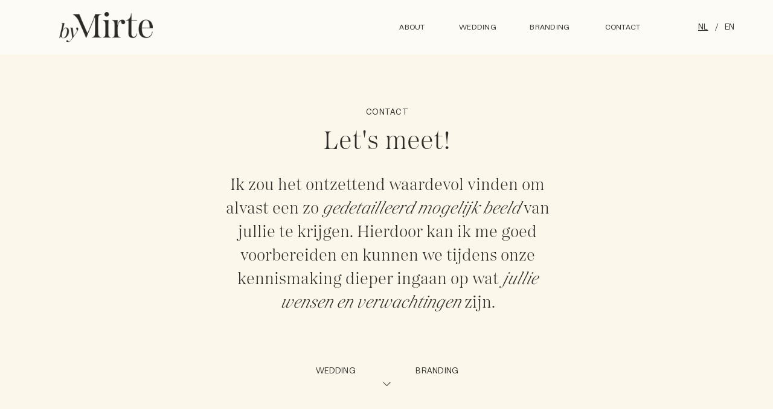

--- FILE ---
content_type: text/html; charset=UTF-8
request_url: https://bymirtephotography.nl/contact
body_size: 9561
content:
<!DOCTYPE html>
<html class="d" lang="nl">
  <head>
    <meta charset="UTF-8" />
    <meta name="viewport" content="width=device-width, initial-scale=1" />
    <title>Contact | By Mirte Photography</title>
      <link rel="icon" type="image/png" href="//static.showit.co/200/9hketbWMYp3aes14efvFjA/180292/bymirte_01_icon.png" />
      <link rel="preconnect" href="https://static.showit.co" />
      <meta name="description" content="Laat hier je gegevens achter en dan kan het creëren en vastleggen van jouw verhaal beginnen." />
      <link rel="canonical" href="https://bymirtephotography.nl/contact" />
      <meta property="og:image" content="https://static.showit.co/1200/jlljl4fJlQ52RSXc8Sw5wg/180292/mvm_3802_zw.jpg" />
    
    
<style>
@font-face{font-family:Equitan Sans Regular;src:url('//static.showit.co/file/qVTRXszSo1dAKMG7ylsveg/180292/equitansans-regular.woff');}
@font-face{font-family:Passenger Display Light;src:url('//static.showit.co/file/PnL_awucqBw6TKxcqqaQTw/180292/passengerdisplay-light.woff');}
@font-face{font-family:Passenger Display Light Italic;src:url('//static.showit.co/file/DpzFNFlX8RS1sbJzE_fuKg/180292/passengerdisplay-lightitalic.woff');}
 </style>
    <script id="init_data" type="application/json">
      {"mobile":{"w":320},"desktop":{"w":1200,"defaultTrIn":{"type":"fade"},"defaultTrOut":{"type":"fade"},"bgFillType":"color","bgColor":"colors-6"},"sid":"lwpkbv40iv4saefwdmmefq","break":768,"assetURL":"//static.showit.co","contactFormId":"180292/313155","cfAction":"aHR0cHM6Ly9jbGllbnRzZXJ2aWNlLnNob3dpdC5jby9jb250YWN0Zm9ybQ==","sgAction":"aHR0cHM6Ly9jbGllbnRzZXJ2aWNlLnNob3dpdC5jby9zb2NpYWxncmlk","blockData":[{"slug":"menu","visible":"a","states":[{"d":{"bgFillType":"color","bgColor":"#000000:0","bgMediaType":"none"},"m":{"bgFillType":"color","bgColor":"#000000:0","bgMediaType":"none"},"slug":"view-2"},{"d":{"bgFillType":"color","bgColor":"#000000:0","bgMediaType":"none"},"m":{"bgFillType":"color","bgColor":"#000000:0","bgMediaType":"none"},"slug":"view-1-1"}],"d":{"h":90,"w":1200,"locking":{"side":"t"},"bgFillType":"color","bgColor":"colors-7","bgMediaType":"none"},"m":{"h":60,"w":320,"locking":{"side":"st"},"trIn":{"type":"none"},"trOut":{"type":"none"},"bgFillType":"color","bgColor":"colors-7","bgMediaType":"none"},"stateTrans":[{},{}]},{"slug":"language","visible":"a","states":[],"d":{"h":1,"w":1200,"locking":{"side":"t","offset":"90"},"bgFillType":"color","bgColor":"#000000:0","bgMediaType":"none"},"m":{"h":1,"w":320,"locking":{"side":"t","offset":"60"},"bgFillType":"color","bgColor":"#000000:0","bgMediaType":"none"}},{"slug":"header","visible":"a","states":[],"d":{"h":672,"w":1200,"bgFillType":"color","bgColor":"colors-6","bgMediaType":"none"},"m":{"h":527,"w":320,"bgFillType":"color","bgColor":"colors-6","bgMediaType":"none"}},{"slug":"formulier","visible":"a","states":[{"d":{"bgFillType":"color","bgColor":"#000000:0","bgMediaType":"none"},"m":{"bgFillType":"color","bgColor":"#000000:0","bgMediaType":"none"},"slug":"wedding-nl"},{"d":{"bgFillType":"color","bgColor":"#000000:0","bgMediaType":"none"},"m":{"bgFillType":"color","bgColor":"#000000:0","bgMediaType":"none"},"slug":"branding-nl"}],"d":{"h":991,"w":1200,"bgFillType":"color","bgColor":"colors-6","bgMediaType":"none"},"m":{"h":927,"w":320,"bgFillType":"color","bgColor":"colors-6","bgMediaType":"none"},"stateTrans":[{},{}]},{"slug":"footer","visible":"a","states":[],"d":{"h":260,"w":1200,"bgFillType":"color","bgColor":"colors-1","bgMediaType":"none"},"m":{"h":281,"w":320,"bgFillType":"color","bgColor":"colors-1","bgMediaType":"none"}},{"slug":"italic-font-loader","visible":"a","states":[],"d":{"h":88,"w":1200,"bgFillType":"color","bgColor":"colors-6","bgMediaType":"none"},"m":{"h":50,"w":320,"bgFillType":"color","bgColor":"colors-6","bgMediaType":"none"}}],"elementData":[{"type":"icon","visible":"m","id":"menu_view-2_0","blockId":"menu","m":{"x":281,"y":19,"w":22,"h":22,"a":0},"d":{"x":550,"y":-5,"w":100,"h":100,"a":0}},{"type":"text","visible":"d","id":"menu_view-2_1","blockId":"menu","m":{"x":103,"y":284,"w":114,"h":21,"a":0},"d":{"x":580,"y":33,"w":45,"h":19,"a":0,"lockH":"r"}},{"type":"text","visible":"d","id":"menu_view-2_2","blockId":"menu","m":{"x":103,"y":392,"w":114,"h":19,"a":0},"d":{"x":796,"y":33,"w":69,"h":19,"a":0,"lockH":"r"}},{"type":"text","visible":"d","id":"menu_view-2_3","blockId":"menu","m":{"x":103,"y":339,"w":114,"h":20,"a":0},"d":{"x":680,"y":33,"w":62,"h":19,"a":0,"lockH":"r"}},{"type":"text","visible":"d","id":"menu_view-2_4","blockId":"menu","m":{"x":103,"y":392,"w":114,"h":19,"a":0},"d":{"x":920,"y":33,"w":62,"h":19,"a":0,"lockH":"r"}},{"type":"simple","visible":"m","id":"menu_view-1-1_0","blockId":"menu","m":{"x":0,"y":60,"w":320,"h":620,"a":0},"d":{"x":360,"y":27,"w":480,"h":36,"a":0}},{"type":"icon","visible":"a","id":"menu_view-1-1_1","blockId":"menu","m":{"x":153,"y":555,"w":15,"h":15,"a":0},"d":{"x":1150,"y":-5,"w":22,"h":100,"a":0,"lockH":"r"}},{"type":"icon","visible":"m","id":"menu_view-1-1_2","blockId":"menu","m":{"x":281,"y":19,"w":22,"h":22,"a":0},"d":{"x":550,"y":-5,"w":100,"h":100,"a":0}},{"type":"text","visible":"m","id":"menu_view-1-1_3","blockId":"menu","m":{"x":103,"y":253,"w":114,"h":21,"a":0},"d":{"x":275,"y":37,"w":70,"h":17,"a":0}},{"type":"text","visible":"m","id":"menu_view-1-1_4","blockId":"menu","m":{"x":103,"y":347,"w":114,"h":19,"a":0},"d":{"x":755,"y":37,"w":67,"h":17,"a":0}},{"type":"text","visible":"m","id":"menu_view-1-1_5","blockId":"menu","m":{"x":71,"y":301,"w":178,"h":20,"a":0},"d":{"x":385,"y":37,"w":77,"h":17,"a":0}},{"type":"text","visible":"m","id":"menu_view-1-1_6","blockId":"menu","m":{"x":103,"y":392,"w":114,"h":19,"a":0},"d":{"x":876,"y":37,"w":67,"h":17,"a":0}},{"type":"graphic","visible":"a","id":"menu_1","blockId":"menu","m":{"x":115,"y":16,"w":90,"h":29,"a":0},"d":{"x":98,"y":20,"w":155,"h":50,"a":0,"gs":{"s":0},"lockH":"l"},"c":{"key":"1OlCIkBELMypQukJQaSWdA/180292/bymirte_01_secundair_logo.png","aspect_ratio":"3.09972"}},{"type":"text","visible":"a","id":"language_0","blockId":"language","m":{"x":39,"y":-40,"w":19,"h":20,"a":0,"lockV":"b"},"d":{"x":1099,"y":-58,"w":17,"h":23,"a":0,"lockH":"r","lockV":"b"}},{"type":"text","visible":"a","id":"language_1","blockId":"language","m":{"x":22,"y":-40,"w":19,"h":20,"a":0,"lockV":"b"},"d":{"x":1076,"y":-58,"w":23,"h":23,"a":0,"lockH":"r","lockV":"b"}},{"type":"text","visible":"a","id":"language_2","blockId":"language","m":{"x":56,"y":-40,"w":19,"h":20,"a":0,"lockV":"b"},"d":{"x":1116,"y":-58,"w":24,"h":23,"a":0,"lockH":"r","lockV":"b"}},{"type":"text","visible":"a","id":"header_0","blockId":"header","m":{"x":26,"y":50,"w":268,"h":19,"a":0},"d":{"x":467,"y":173,"w":268,"h":19,"a":0}},{"type":"text","visible":"a","id":"header_1","blockId":"header","m":{"x":34,"y":69,"w":252,"h":74,"a":0,"trIn":{"cl":"fadeIn","d":"0.5","dl":"0"}},"d":{"x":386,"y":209,"w":429,"h":63,"a":0,"trIn":{"cl":"fadeIn","d":"0.5","dl":"0"}}},{"type":"text","visible":"a","id":"header_2","blockId":"header","m":{"x":26,"y":148,"w":268,"h":259,"a":0,"trIn":{"cl":"fadeIn","d":"0.5","dl":"0"}},"d":{"x":310,"y":288,"w":583,"h":187,"a":0,"trIn":{"cl":"fadeIn","d":"0.5","dl":"0"}}},{"type":"text","visible":"a","id":"header_3","blockId":"header","m":{"x":184,"y":469,"w":85,"h":19,"a":0},"d":{"x":630,"y":602,"w":108,"h":19,"a":0}},{"type":"icon","visible":"a","id":"header_4","blockId":"header","m":{"x":152,"y":492,"w":17,"h":13,"a":90},"d":{"x":593,"y":629,"w":15,"h":15,"a":90}},{"type":"text","visible":"a","id":"header_5","blockId":"header","m":{"x":51,"y":469,"w":85,"h":19,"a":0},"d":{"x":462,"y":602,"w":108,"h":19,"a":0}},{"type":"iframe","visible":"a","id":"formulier_wedding-nl_0","blockId":"formulier","m":{"x":0,"y":0,"w":321,"h":927,"a":0},"d":{"x":201,"y":0,"w":799,"h":964,"a":0}},{"type":"iframe","visible":"a","id":"formulier_branding-nl_0","blockId":"formulier","m":{"x":0,"y":0,"w":321,"h":927,"a":0},"d":{"x":201,"y":0,"w":799,"h":884,"a":0}},{"type":"graphic","visible":"d","id":"footer_0","blockId":"footer","m":{"x":160,"y":0,"w":80,"h":80,"a":0},"d":{"x":1918,"y":60,"w":240,"h":240,"a":0,"lockH":"l"},"c":{"key":"Z4N_VuYcR6-ElJsF_ku57w/shared/bride-couple-girl-137576-min.jpg","aspect_ratio":1.50555}},{"type":"graphic","visible":"d","id":"footer_1","blockId":"footer","m":{"x":240,"y":0,"w":80,"h":80,"a":0},"d":{"x":2157,"y":60,"w":240,"h":240,"a":0,"lockH":"l"},"c":{"key":"nmmqNwGKQbiKWbJzhCS87w/shared/5tips-header.png","aspect_ratio":1.93487}},{"type":"icon","visible":"m","id":"footer_2","blockId":"footer","m":{"x":149,"y":26,"w":23,"h":18,"a":0},"d":{"x":192,"y":22,"w":100,"h":100,"a":0}},{"type":"graphic","visible":"a","id":"footer_3","blockId":"footer","m":{"x":94,"y":79,"w":133,"h":56,"a":0},"d":{"x":515,"y":40,"w":173,"h":128,"a":0,"gs":{"t":"fit"}},"c":{"key":"usuoGYx8_LMuE-VW3bCKOg/180292/bymirte_03_alternate_logo_-_photography.png","aspect_ratio":1.30265}},{"type":"text","visible":"a","id":"footer_4","blockId":"footer","m":{"x":21,"y":230,"w":182,"h":12,"a":0},"d":{"x":972,"y":213,"w":197,"h":14,"a":0,"lockH":"r","lockV":"b"}},{"type":"text","visible":"a","id":"footer_5","blockId":"footer","m":{"x":21,"y":247,"w":182,"h":12,"a":0},"d":{"x":764,"y":213,"w":163,"h":14,"a":0,"lockH":"r","lockV":"b"}},{"type":"text","visible":"a","id":"footer_6","blockId":"footer","m":{"x":118,"y":230,"w":182,"h":12,"a":0},"d":{"x":269,"y":213,"w":128,"h":14,"a":0,"lockH":"l","lockV":"b"}},{"type":"text","visible":"a","id":"footer_7","blockId":"footer","m":{"x":118,"y":247,"w":182,"h":12,"a":0},"d":{"x":31,"y":213,"w":176,"h":14,"a":0,"lockH":"l","lockV":"b"}},{"type":"icon","visible":"a","id":"footer_8","blockId":"footer","m":{"x":168,"y":169,"w":25,"h":21,"a":0},"d":{"x":571,"y":212,"w":15,"h":15,"a":0}},{"type":"icon","visible":"a","id":"footer_9","blockId":"footer","m":{"x":127,"y":169,"w":25,"h":21,"a":0},"d":{"x":607,"y":212,"w":15,"h":15,"a":0}},{"type":"text","visible":"a","id":"italic-font-loader_0","blockId":"italic-font-loader","m":{"x":24,"y":16,"w":272,"h":19,"a":0},"d":{"x":413,"y":20,"w":375,"h":49,"a":0}}]}
    </script>
    <link
      rel="stylesheet"
      type="text/css"
      href="https://cdnjs.cloudflare.com/ajax/libs/animate.css/3.4.0/animate.min.css"
    />
    <script
      id="si-jquery"
      src="https://ajax.googleapis.com/ajax/libs/jquery/3.5.1/jquery.min.js"
    ></script>
    		
		<script src="//lib.showit.co/engine/2.6.4/showit-lib.min.js"></script>
		<script src="//lib.showit.co/engine/2.6.4/showit.min.js"></script>

    <script>
      
      function initPage(){
      
      }
    </script>
    <link rel="stylesheet" type="text/css" href="//lib.showit.co/engine/2.6.4/showit.css" />
    <style id="si-page-css">
      html.m {background-color:rgba(252,247,235,1);}
html.d {background-color:rgba(252,247,235,1);}
.d .se:has(.st-primary) {border-radius:0px;box-shadow:none;opacity:1;transition-duration:1s;}
.d .st-primary {padding:8px 15px 8px 15px;border-width:1px;border-color:rgba(46,45,41,1);background-color:rgba(0,0,0,0);background-image:none;transition-duration:1s;}
.d .st-primary span {color:rgba(46,45,41,1);font-family:'Equitan Sans Regular';font-weight:400;font-style:normal;font-size:14px;text-align:center;text-transform:uppercase;letter-spacing:0.1em;line-height:1.8;transition-duration:1s;}
.d .se:has(.st-primary:hover), .d .se:has(.trigger-child-hovers:hover .st-primary) {}
.d .st-primary.se-button:hover, .d .trigger-child-hovers:hover .st-primary.se-button {border-color:rgba(46,45,41,1);background-color:rgba(46,45,41,1);background-image:none;transition-property:border-color,background-color,background-image;}
.d .st-primary.se-button:hover span, .d .trigger-child-hovers:hover .st-primary.se-button span {color:rgba(252,251,245,1);transition-property:color;}
.m .se:has(.st-primary) {border-radius:0px;box-shadow:none;opacity:1;}
.m .st-primary {padding:8px 15px 8px 15px;border-width:1px;border-color:rgba(46,45,41,1);background-color:rgba(0,0,0,0);background-image:none;}
.m .st-primary span {color:rgba(46,45,41,1);font-family:'Equitan Sans Regular';font-weight:400;font-style:normal;font-size:10px;text-align:center;text-transform:uppercase;letter-spacing:0.1em;line-height:1.8;}
.d .se:has(.st-secondary) {border-radius:0px;box-shadow:none;opacity:1;transition-duration:0.5s;}
.d .st-secondary {padding:10px 20px 10px 20px;border-width:2px;border-color:rgba(0,0,0,0);background-color:rgba(182,177,155,1);background-image:none;transition-duration:0.5s;}
.d .st-secondary span {color:rgba(252,251,245,1);font-family:'Equitan Sans Regular';font-weight:400;font-style:normal;font-size:14px;text-align:center;text-transform:uppercase;letter-spacing:0.1em;line-height:1.8;transition-duration:0.5s;}
.d .se:has(.st-secondary:hover), .d .se:has(.trigger-child-hovers:hover .st-secondary) {}
.d .st-secondary.se-button:hover, .d .trigger-child-hovers:hover .st-secondary.se-button {border-color:rgba(0,0,0,0);background-color:rgba(46,45,41,1);background-image:none;transition-property:border-color,background-color,background-image;}
.d .st-secondary.se-button:hover span, .d .trigger-child-hovers:hover .st-secondary.se-button span {color:rgba(252,251,245,1);transition-property:color;}
.m .se:has(.st-secondary) {border-radius:0px;box-shadow:none;opacity:1;}
.m .st-secondary {padding:8px 15px 8px 15px;border-width:2px;border-color:rgba(0,0,0,0);background-color:rgba(182,177,155,1);background-image:none;}
.m .st-secondary span {color:rgba(252,251,245,1);font-family:'Equitan Sans Regular';font-weight:400;font-style:normal;font-size:10px;text-align:center;text-transform:uppercase;letter-spacing:0.1em;line-height:1.8;}
.d .st-d-title {color:rgba(46,45,41,1);line-height:1.2;letter-spacing:0em;font-size:44px;text-align:center;font-family:'Passenger Display Light';font-weight:400;font-style:normal;}
.d .st-d-title.se-rc a {color:rgba(46,45,41,1);}
.d .st-d-title.se-rc a:hover {text-decoration:underline;color:rgba(46,45,41,1);opacity:0.8;}
.m .st-m-title {color:rgba(46,45,41,1);line-height:1.2;letter-spacing:0em;font-size:33px;text-align:center;font-family:'Passenger Display Light';font-weight:400;font-style:normal;}
.m .st-m-title.se-rc a {color:rgba(46,45,41,1);}
.m .st-m-title.se-rc a:hover {text-decoration:underline;color:rgba(46,45,41,1);opacity:0.8;}
.d .st-d-heading {color:rgba(46,45,41,1);line-height:1.4;letter-spacing:0em;font-size:28px;text-align:center;font-family:'Passenger Display Light';font-weight:400;font-style:normal;}
.d .st-d-heading.se-rc a {color:rgba(46,45,41,1);}
.d .st-d-heading.se-rc a:hover {text-decoration:underline;color:rgba(46,45,41,1);opacity:0.8;}
.m .st-m-heading {color:rgba(46,45,41,1);line-height:1.2;letter-spacing:0em;font-size:22px;text-align:center;font-family:'Passenger Display Light';font-weight:400;font-style:normal;}
.m .st-m-heading.se-rc a {color:rgba(46,45,41,1);}
.m .st-m-heading.se-rc a:hover {text-decoration:underline;color:rgba(46,45,41,1);opacity:0.8;}
.d .st-d-subheading {color:rgba(46,45,41,1);text-transform:uppercase;line-height:1.8;letter-spacing:0.02em;font-size:15px;text-align:center;font-family:'Equitan Sans Regular';font-weight:400;font-style:normal;}
.d .st-d-subheading.se-rc a {color:rgba(46,45,41,1);}
.d .st-d-subheading.se-rc a:hover {text-decoration:underline;color:rgba(46,45,41,1);opacity:0.8;}
.m .st-m-subheading {color:rgba(46,45,41,1);text-transform:uppercase;line-height:1.8;letter-spacing:0.02em;font-size:12px;text-align:center;font-family:'Equitan Sans Regular';font-weight:400;font-style:normal;}
.m .st-m-subheading.se-rc a {color:rgba(46,45,41,1);}
.m .st-m-subheading.se-rc a:hover {text-decoration:underline;color:rgba(46,45,41,1);opacity:0.8;}
.d .st-d-paragraph {color:rgba(46,45,41,1);line-height:1.75;letter-spacing:0em;font-size:14px;text-align:center;font-family:'Equitan Sans Regular';font-weight:400;font-style:normal;}
.d .st-d-paragraph.se-rc a {color:rgba(46,45,41,1);}
.d .st-d-paragraph.se-rc a:hover {text-decoration:underline;color:rgba(46,45,41,1);opacity:0.8;}
.m .st-m-paragraph {color:rgba(46,45,41,1);line-height:1.8;letter-spacing:0em;font-size:12px;text-align:center;font-family:'Equitan Sans Regular';font-weight:400;font-style:normal;}
.m .st-m-paragraph.se-rc a {color:rgba(46,45,41,1);}
.m .st-m-paragraph.se-rc a:hover {text-decoration:underline;color:rgba(46,45,41,1);opacity:0.8;}
.sib-menu {z-index:49;}
.m .sib-menu {height:60px;}
.d .sib-menu {height:90px;}
.m .sib-menu .ss-bg {background-color:rgba(252,251,245,1);}
.d .sib-menu .ss-bg {background-color:rgba(252,251,245,1);}
.m .sib-menu .sis-menu_view-2 {background-color:rgba(0,0,0,0);}
.d .sib-menu .sis-menu_view-2 {background-color:rgba(0,0,0,0);}
.d .sie-menu_view-2_0 {left:550px;top:-5px;width:100px;height:100px;display:none;}
.m .sie-menu_view-2_0 {left:281px;top:19px;width:22px;height:22px;}
.d .sie-menu_view-2_0 svg {fill:rgba(204,192,173,1);}
.m .sie-menu_view-2_0 svg {fill:rgba(46,45,41,1);}
.d .sie-menu_view-2_1:hover {opacity:0.33;transition-duration:0s;transition-property:opacity;}
.m .sie-menu_view-2_1:hover {opacity:0.33;transition-duration:0s;transition-property:opacity;}
.d .sie-menu_view-2_1 {left:580px;top:33px;width:45px;height:19px;transition-duration:0s;transition-property:opacity;}
.m .sie-menu_view-2_1 {left:103px;top:284px;width:114px;height:21px;display:none;transition-duration:0s;transition-property:opacity;}
.d .sie-menu_view-2_1-text:hover {}
.m .sie-menu_view-2_1-text:hover {}
.d .sie-menu_view-2_1-text {font-size:14px;}
.d .sie-menu_view-2_2:hover {opacity:0.33;transition-duration:0s;transition-property:opacity;}
.m .sie-menu_view-2_2:hover {opacity:0.33;transition-duration:0s;transition-property:opacity;}
.d .sie-menu_view-2_2 {left:796px;top:33px;width:69px;height:19px;transition-duration:0s;transition-property:opacity;}
.m .sie-menu_view-2_2 {left:103px;top:392px;width:114px;height:19px;display:none;transition-duration:0s;transition-property:opacity;}
.d .sie-menu_view-2_2-text:hover {}
.m .sie-menu_view-2_2-text:hover {}
.d .sie-menu_view-2_2-text {font-size:14px;}
.d .sie-menu_view-2_3:hover {opacity:0.33;transition-duration:0s;transition-property:opacity;}
.m .sie-menu_view-2_3:hover {opacity:0.33;transition-duration:0s;transition-property:opacity;}
.d .sie-menu_view-2_3 {left:680px;top:33px;width:62px;height:19px;transition-duration:0s;transition-property:opacity;}
.m .sie-menu_view-2_3 {left:103px;top:339px;width:114px;height:20px;display:none;transition-duration:0s;transition-property:opacity;}
.d .sie-menu_view-2_3-text:hover {}
.m .sie-menu_view-2_3-text:hover {}
.d .sie-menu_view-2_3-text {font-size:14px;}
.d .sie-menu_view-2_4:hover {opacity:0.33;transition-duration:0s;transition-property:opacity;}
.m .sie-menu_view-2_4:hover {opacity:0.33;transition-duration:0s;transition-property:opacity;}
.d .sie-menu_view-2_4 {left:920px;top:33px;width:62px;height:19px;transition-duration:0s;transition-property:opacity;}
.m .sie-menu_view-2_4 {left:103px;top:392px;width:114px;height:19px;display:none;transition-duration:0s;transition-property:opacity;}
.d .sie-menu_view-2_4-text:hover {}
.m .sie-menu_view-2_4-text:hover {}
.d .sie-menu_view-2_4-text {font-size:14px;}
.m .sib-menu .sis-menu_view-1-1 {background-color:rgba(0,0,0,0);}
.d .sib-menu .sis-menu_view-1-1 {background-color:rgba(0,0,0,0);}
.d .sie-menu_view-1-1_0 {left:360px;top:27px;width:480px;height:36px;display:none;}
.m .sie-menu_view-1-1_0 {left:0px;top:60px;width:320px;height:620px;}
.d .sie-menu_view-1-1_0 .se-simple:hover {}
.m .sie-menu_view-1-1_0 .se-simple:hover {}
.d .sie-menu_view-1-1_0 .se-simple {background-color:rgba(46,45,41,1);}
.m .sie-menu_view-1-1_0 .se-simple {background-color:rgba(252,251,245,1);}
.d .sie-menu_view-1-1_1 {left:1150px;top:-5px;width:22px;height:100px;}
.m .sie-menu_view-1-1_1 {left:153px;top:555px;width:15px;height:15px;}
.d .sie-menu_view-1-1_1 svg {fill:rgba(46,45,41,1);}
.m .sie-menu_view-1-1_1 svg {fill:rgba(46,45,41,1);}
.d .sie-menu_view-1-1_2 {left:550px;top:-5px;width:100px;height:100px;display:none;}
.m .sie-menu_view-1-1_2 {left:281px;top:19px;width:22px;height:22px;}
.d .sie-menu_view-1-1_2 svg {fill:rgba(204,192,173,1);}
.m .sie-menu_view-1-1_2 svg {fill:rgba(46,45,41,1);}
.d .sie-menu_view-1-1_3:hover {opacity:0.33;transition-duration:0s;transition-property:opacity;}
.m .sie-menu_view-1-1_3:hover {opacity:0.33;transition-duration:0s;transition-property:opacity;}
.d .sie-menu_view-1-1_3 {left:275px;top:37px;width:70px;height:17px;display:none;transition-duration:0s;transition-property:opacity;}
.m .sie-menu_view-1-1_3 {left:103px;top:253px;width:114px;height:21px;transition-duration:0s;transition-property:opacity;}
.d .sie-menu_view-1-1_3-text:hover {}
.m .sie-menu_view-1-1_3-text:hover {}
.d .sie-menu_view-1-1_3-text {font-size:11px;}
.d .sie-menu_view-1-1_4:hover {opacity:0.33;transition-duration:0s;transition-property:opacity;}
.m .sie-menu_view-1-1_4:hover {opacity:0.33;transition-duration:0s;transition-property:opacity;}
.d .sie-menu_view-1-1_4 {left:755px;top:37px;width:67px;height:17px;display:none;transition-duration:0s;transition-property:opacity;}
.m .sie-menu_view-1-1_4 {left:103px;top:347px;width:114px;height:19px;transition-duration:0s;transition-property:opacity;}
.d .sie-menu_view-1-1_4-text:hover {}
.m .sie-menu_view-1-1_4-text:hover {}
.d .sie-menu_view-1-1_4-text {font-size:11px;}
.d .sie-menu_view-1-1_5:hover {opacity:0.33;transition-duration:0s;transition-property:opacity;}
.m .sie-menu_view-1-1_5:hover {opacity:0.33;transition-duration:0s;transition-property:opacity;}
.d .sie-menu_view-1-1_5 {left:385px;top:37px;width:77px;height:17px;display:none;transition-duration:0s;transition-property:opacity;}
.m .sie-menu_view-1-1_5 {left:71px;top:301px;width:178px;height:20px;transition-duration:0s;transition-property:opacity;}
.d .sie-menu_view-1-1_5-text:hover {}
.m .sie-menu_view-1-1_5-text:hover {}
.d .sie-menu_view-1-1_5-text {font-size:11px;}
.d .sie-menu_view-1-1_6:hover {opacity:0.33;transition-duration:0s;transition-property:opacity;}
.m .sie-menu_view-1-1_6:hover {opacity:0.33;transition-duration:0s;transition-property:opacity;}
.d .sie-menu_view-1-1_6 {left:876px;top:37px;width:67px;height:17px;display:none;transition-duration:0s;transition-property:opacity;}
.m .sie-menu_view-1-1_6 {left:103px;top:392px;width:114px;height:19px;transition-duration:0s;transition-property:opacity;}
.d .sie-menu_view-1-1_6-text:hover {}
.m .sie-menu_view-1-1_6-text:hover {}
.d .sie-menu_view-1-1_6-text {font-size:11px;}
.d .sie-menu_1 {left:98px;top:20px;width:155px;height:50px;}
.m .sie-menu_1 {left:115px;top:16px;width:90px;height:29px;}
.d .sie-menu_1 .se-img {background-repeat:no-repeat;background-size:cover;background-position:0% 0%;border-radius:inherit;}
.m .sie-menu_1 .se-img {background-repeat:no-repeat;background-size:cover;background-position:0% 0%;border-radius:inherit;}
.sib-language {z-index:50;}
.m .sib-language {height:1px;}
.d .sib-language {height:1px;}
.m .sib-language .ss-bg {background-color:rgba(0,0,0,0);}
.d .sib-language .ss-bg {background-color:rgba(0,0,0,0);}
.d .sie-language_0 {left:1099px;top:-58px;width:17px;height:23px;}
.m .sie-language_0 {left:39px;top:-40px;width:19px;height:20px;}
.d .sie-language_0-text {font-size:15px;}
.m .sie-language_0-text {text-align:center;}
.d .sie-language_1 {left:1076px;top:-58px;width:23px;height:23px;}
.m .sie-language_1 {left:22px;top:-40px;width:19px;height:20px;}
.d .sie-language_1-text {font-size:15px;text-align:left;}
.m .sie-language_1-text {text-align:left;}
.d .sie-language_2 {left:1116px;top:-58px;width:24px;height:23px;}
.m .sie-language_2 {left:56px;top:-40px;width:19px;height:20px;}
.d .sie-language_2-text {font-size:15px;}
.m .sie-language_2-text {text-align:right;}
.m .sib-header {height:527px;}
.d .sib-header {height:672px;}
.m .sib-header .ss-bg {background-color:rgba(252,247,235,1);}
.d .sib-header .ss-bg {background-color:rgba(252,247,235,1);}
.d .sie-header_0 {left:467px;top:173px;width:268px;height:19px;}
.m .sie-header_0 {left:26px;top:50px;width:268px;height:19px;}
.d .sie-header_0-text {text-align:center;}
.m .sie-header_0-text {text-align:center;}
.d .sie-header_1 {left:386px;top:209px;width:429px;height:63px;}
.m .sie-header_1 {left:34px;top:69px;width:252px;height:74px;}
.d .sie-header_1-text {text-align:center;}
.m .sie-header_1-text {text-align:center;}
.d .sie-header_2 {left:310px;top:288px;width:583px;height:187px;}
.m .sie-header_2 {left:26px;top:148px;width:268px;height:259px;}
.d .sie-header_2-text {text-align:center;}
.m .sie-header_2-text {text-align:center;}
.d .sie-header_3:hover {opacity:0.33;transition-duration:0.5s;transition-property:opacity;}
.m .sie-header_3:hover {opacity:0.33;transition-duration:0.5s;transition-property:opacity;}
.d .sie-header_3 {left:630px;top:602px;width:108px;height:19px;transition-duration:0.5s;transition-property:opacity;}
.m .sie-header_3 {left:184px;top:469px;width:85px;height:19px;transition-duration:0.5s;transition-property:opacity;}
.d .sie-header_3-text:hover {}
.m .sie-header_3-text:hover {}
.d .sie-header_3-text {text-align:center;}
.m .sie-header_3-text {text-align:center;}
.d .sie-header_4 {left:593px;top:629px;width:15px;height:15px;}
.m .sie-header_4 {left:152px;top:492px;width:17px;height:13px;}
.d .sie-header_4 svg {fill:rgba(46,45,41,1);}
.m .sie-header_4 svg {fill:rgba(46,45,41,1);}
.d .sie-header_5:hover {opacity:0.33;transition-duration:0.5s;transition-property:opacity;}
.m .sie-header_5:hover {opacity:0.33;transition-duration:0.5s;transition-property:opacity;}
.d .sie-header_5 {left:462px;top:602px;width:108px;height:19px;transition-duration:0.5s;transition-property:opacity;}
.m .sie-header_5 {left:51px;top:469px;width:85px;height:19px;transition-duration:0.5s;transition-property:opacity;}
.d .sie-header_5-text:hover {}
.m .sie-header_5-text:hover {}
.d .sie-header_5-text {text-align:center;}
.m .sie-header_5-text {text-align:center;}
.m .sib-formulier {height:927px;}
.d .sib-formulier {height:991px;}
.m .sib-formulier .ss-bg {background-color:rgba(252,247,235,1);}
.d .sib-formulier .ss-bg {background-color:rgba(252,247,235,1);}
.m .sib-formulier .sis-formulier_wedding-nl {background-color:rgba(0,0,0,0);}
.d .sib-formulier .sis-formulier_wedding-nl {background-color:rgba(0,0,0,0);}
.d .sie-formulier_wedding-nl_0 {left:201px;top:0px;width:799px;height:964px;}
.m .sie-formulier_wedding-nl_0 {left:0px;top:0px;width:321px;height:927px;}
.d .sie-formulier_wedding-nl_0 .si-embed {transform-origin:left top 0;transform:scale(1, 1);width:799px;height:964px;}
.m .sie-formulier_wedding-nl_0 .si-embed {transform-origin:left top 0;transform:scale(1, 1);width:321px;height:927px;}
.m .sib-formulier .sis-formulier_branding-nl {background-color:rgba(0,0,0,0);}
.d .sib-formulier .sis-formulier_branding-nl {background-color:rgba(0,0,0,0);}
.d .sie-formulier_branding-nl_0 {left:201px;top:0px;width:799px;height:884px;}
.m .sie-formulier_branding-nl_0 {left:0px;top:0px;width:321px;height:927px;}
.d .sie-formulier_branding-nl_0 .si-embed {transform-origin:left top 0;transform:scale(1, 1);width:799px;height:884px;}
.m .sie-formulier_branding-nl_0 .si-embed {transform-origin:left top 0;transform:scale(1, 1);width:321px;height:927px;}
.m .sib-footer {height:281px;}
.d .sib-footer {height:260px;}
.m .sib-footer .ss-bg {background-color:rgba(99,92,74,1);}
.d .sib-footer .ss-bg {background-color:rgba(99,92,74,1);}
.d .sie-footer_0 {left:1918px;top:60px;width:240px;height:240px;}
.m .sie-footer_0 {left:160px;top:0px;width:80px;height:80px;display:none;}
.d .sie-footer_0 .se-img {background-repeat:no-repeat;background-size:cover;background-position:50% 50%;border-radius:inherit;}
.m .sie-footer_0 .se-img {background-repeat:no-repeat;background-size:cover;background-position:50% 50%;border-radius:inherit;}
.d .sie-footer_1 {left:2157px;top:60px;width:240px;height:240px;}
.m .sie-footer_1 {left:240px;top:0px;width:80px;height:80px;display:none;}
.d .sie-footer_1 .se-img {background-repeat:no-repeat;background-size:cover;background-position:50% 50%;border-radius:inherit;}
.m .sie-footer_1 .se-img {background-repeat:no-repeat;background-size:cover;background-position:50% 50%;border-radius:inherit;}
.d .sie-footer_2 {left:192px;top:22px;width:100px;height:100px;display:none;}
.m .sie-footer_2 {left:149px;top:26px;width:23px;height:18px;}
.d .sie-footer_2 svg {fill:rgba(204,192,173,1);}
.m .sie-footer_2 svg {fill:rgba(252,247,235,1);}
.d .sie-footer_3 {left:515px;top:40px;width:173px;height:128px;}
.m .sie-footer_3 {left:94px;top:79px;width:133px;height:56px;}
.d .sie-footer_3 .se-img {background-repeat:no-repeat;background-size:contain;background-position:50%;border-radius:inherit;}
.m .sie-footer_3 .se-img {background-repeat:no-repeat;background-size:contain;background-position:50%;border-radius:inherit;}
.d .sie-footer_4 {left:972px;top:213px;width:197px;height:14px;}
.m .sie-footer_4 {left:21px;top:230px;width:182px;height:12px;}
.d .sie-footer_4-text {color:rgba(252,247,235,1);text-transform:uppercase;font-size:12px;}
.m .sie-footer_4-text {color:rgba(252,247,235,1);font-size:10px;text-align:left;}
.d .sie-footer_5 {left:764px;top:213px;width:163px;height:14px;}
.m .sie-footer_5 {left:21px;top:247px;width:182px;height:12px;}
.d .sie-footer_5-text {color:rgba(252,247,235,1);text-transform:uppercase;font-size:12px;}
.m .sie-footer_5-text {color:rgba(252,247,235,1);font-size:10px;text-align:left;}
.d .sie-footer_6 {left:269px;top:213px;width:128px;height:14px;}
.m .sie-footer_6 {left:118px;top:230px;width:182px;height:12px;}
.d .sie-footer_6-text {color:rgba(252,247,235,1);text-transform:uppercase;font-size:12px;}
.m .sie-footer_6-text {color:rgba(252,247,235,1);font-size:10px;text-align:right;}
.d .sie-footer_7 {left:31px;top:213px;width:176px;height:14px;}
.m .sie-footer_7 {left:118px;top:247px;width:182px;height:12px;}
.d .sie-footer_7-text {color:rgba(252,247,235,1);text-transform:uppercase;font-size:12px;}
.m .sie-footer_7-text {color:rgba(252,247,235,1);font-size:10px;text-align:right;}
.d .sie-footer_8:hover {opacity:0.33;transition-duration:0.5s;transition-property:opacity;}
.m .sie-footer_8:hover {opacity:0.33;transition-duration:0.5s;transition-property:opacity;}
.d .sie-footer_8 {left:571px;top:212px;width:15px;height:15px;transition-duration:0.5s;transition-property:opacity;}
.m .sie-footer_8 {left:168px;top:169px;width:25px;height:21px;transition-duration:0.5s;transition-property:opacity;}
.d .sie-footer_8 svg {fill:rgba(252,247,235,1);}
.m .sie-footer_8 svg {fill:rgba(252,247,235,1);}
.d .sie-footer_8 svg:hover {}
.m .sie-footer_8 svg:hover {}
.d .sie-footer_9:hover {opacity:0.33;transition-duration:0.5s;transition-property:opacity;}
.m .sie-footer_9:hover {opacity:0.33;transition-duration:0.5s;transition-property:opacity;}
.d .sie-footer_9 {left:607px;top:212px;width:15px;height:15px;transition-duration:0.5s;transition-property:opacity;}
.m .sie-footer_9 {left:127px;top:169px;width:25px;height:21px;transition-duration:0.5s;transition-property:opacity;}
.d .sie-footer_9 svg {fill:rgba(252,247,235,1);}
.m .sie-footer_9 svg {fill:rgba(252,247,235,1);}
.d .sie-footer_9 svg:hover {}
.m .sie-footer_9 svg:hover {}
.m .sib-italic-font-loader {height:50px;display:none;}
.d .sib-italic-font-loader {height:88px;display:none;}
.m .sib-italic-font-loader .ss-bg {background-color:rgba(252,247,235,1);}
.d .sib-italic-font-loader .ss-bg {background-color:rgba(252,247,235,1);}
.d .sie-italic-font-loader_0 {left:413px;top:20px;width:375px;height:49px;}
.m .sie-italic-font-loader_0 {left:24px;top:16px;width:272px;height:19px;}
.d .sie-italic-font-loader_0-text {font-size:44px;font-family:'Passenger Display Light Italic';font-weight:400;font-style:normal;}
.m .sie-italic-font-loader_0-text {font-size:18px;font-family:'Passenger Display Light Italic';font-weight:400;font-style:normal;}

      .st-d-title em, .st-d-title i,
.st-d-heading em, .st-d-heading i,
.st-m-title em, .st-m-title i,
.st-m-heading em, .st-m-heading i {
  font-family: 'Passenger Display light italic';
}

h1, h2, h3, h4 {
-webkit-font-smoothing: antialiased !important;
}
    </style>
    
    
  </head>
  <body>
    
    
    <div id="si-sp" class="sp"><div id="menu" data-bid="menu" class="sb sib-menu sb-lm sb-ld"><div class="ss-s ss-bg"><div class="sc" style="width:1200px"></div></div><div id="menu_view-2" class="ss sis-menu_view-2 sactive"><div class="sc"><a href="#/" target="_self" class="sie-menu_view-2_0 se se-sl se-stl" data-sid="menu_view-2_0" data-scrollto="#menu" data-state="menu|1|0|0"><div class="se-icon"><svg xmlns="http://www.w3.org/2000/svg" viewBox="0 0 512 512"><circle cx="90" cy="90" r="30"/><circle cx="422" cy="90" r="30"/><circle cx="256" cy="90" r="30"/><circle cx="90" cy="422" r="30"/><circle cx="422" cy="422" r="30"/><circle cx="256" cy="422" r="30"/><circle cx="90" cy="256" r="30"/><circle cx="422" cy="256" r="30"/><circle cx="256" cy="256" r="30"/></svg></div></a><a href="/about" target="_self" class="sie-menu_view-2_1 se" data-sid="menu_view-2_1"><nav class="se-t sie-menu_view-2_1-text st-m-heading st-d-subheading">about</nav></a><a href="/branding" target="_self" class="sie-menu_view-2_2 se" data-sid="menu_view-2_2"><nav class="se-t sie-menu_view-2_2-text st-m-heading st-d-subheading">branding</nav></a><a href="/wedding" target="_self" class="sie-menu_view-2_3 se" data-sid="menu_view-2_3"><nav class="se-t sie-menu_view-2_3-text st-m-heading st-d-subheading">wedding</nav></a><a href="#/" target="_self" class="sie-menu_view-2_4 se" data-sid="menu_view-2_4"><nav class="se-t sie-menu_view-2_4-text st-m-heading st-d-subheading">Contact</nav></a></div></div><div id="menu_view-1-1" class="ss sis-menu_view-1-1"><div class="sc"><div data-sid="menu_view-1-1_0" class="sie-menu_view-1-1_0 se"><div class="se-simple"></div></div><a href="https://www.instagram.com/bymirtephotography/" target="_blank" class="sie-menu_view-1-1_1 se" data-sid="menu_view-1-1_1"><div class="se-icon"><svg xmlns="http://www.w3.org/2000/svg" viewBox="0 0 512 512"><path d="M338,54.63H174c-62.72,0-114,51.32-114,114V343.33c0,62.72,51.32,114,114,114H338c62.72,0,114-51.32,114-114V168.67C452,105.94,400.68,54.63,338,54.63Zm83.91,288.71A84.24,84.24,0,0,1,338,427.24H174a84.24,84.24,0,0,1-83.91-83.91V168.67A84.24,84.24,0,0,1,174,84.76H338a84.24,84.24,0,0,1,83.91,83.91Z"/><path d="M255.77,148.18A107.94,107.94,0,1,0,363.71,256.13,107.94,107.94,0,0,0,255.77,148.18Zm-.52,178.71a70.68,70.68,0,1,1,70.68-70.68A70.68,70.68,0,0,1,255.25,326.9Z"/><circle cx="365.44" cy="146.5" r="25.56"/></svg></div></a><a href="#/" target="_self" class="sie-menu_view-1-1_2 se se-stl" data-sid="menu_view-1-1_2" data-scrollto="#menu" data-state="menu|0|0|0"><div class="se-icon"><svg xmlns="http://www.w3.org/2000/svg" viewBox="0 0 512 512"><polygon points="405 121.8 390.2 107 256 241.2 121.8 107 107 121.8 241.2 256 107 390.2 121.8 405 256 270.8 390.2 405 405 390.2 270.8 256 405 121.8"/></svg></div></a><a href="/about" target="_self" class="sie-menu_view-1-1_3 se" data-sid="menu_view-1-1_3"><h1 class="se-t sie-menu_view-1-1_3-text st-m-heading st-d-subheading">About</h1></a><a href="/branding" target="_self" class="sie-menu_view-1-1_4 se" data-sid="menu_view-1-1_4"><h1 class="se-t sie-menu_view-1-1_4-text st-m-heading st-d-subheading">Branding</h1></a><a href="/wedding" target="_self" class="sie-menu_view-1-1_5 se" data-sid="menu_view-1-1_5"><h1 class="se-t sie-menu_view-1-1_5-text st-m-heading st-d-subheading">Wedding</h1></a><a href="#/" target="_self" class="sie-menu_view-1-1_6 se" data-sid="menu_view-1-1_6"><h1 class="se-t sie-menu_view-1-1_6-text st-m-heading st-d-subheading">Contact</h1></a></div></div><div class="ss-s ss-fg"><div class="sc"><a href="/" target="_self" class="sie-menu_1 se" data-sid="menu_1"><div style="width:100%;height:100%" data-img="menu_1" class="se-img se-gr slzy"></div><noscript><img src="//static.showit.co/200/1OlCIkBELMypQukJQaSWdA/180292/bymirte_01_secundair_logo.png" class="se-img" alt="" title="ByMirte_01_Secundair logo"/></noscript></a></div></div></div><div id="language" data-bid="language" class="sb sib-language sb-lm sb-ld"><div class="ss-s ss-bg"><div class="sc" style="width:1200px"><a href="/wedding-en" target="_self" class="sie-language_0 se" data-sid="language_0"><nav class="se-t sie-language_0-text st-m-subheading st-d-subheading">/</nav></a><div data-sid="language_1" class="sie-language_1 se"><nav class="se-t sie-language_1-text st-m-subheading st-d-subheading se-rc"><u>NL</u></nav></div><a href="/contact-en" target="_self" class="sie-language_2 se" data-sid="language_2"><nav class="se-t sie-language_2-text st-m-subheading st-d-subheading">EN</nav></a></div></div></div><div id="header" data-bid="header" class="sb sib-header"><div class="ss-s ss-bg"><div class="sc" style="width:1200px"><div data-sid="header_0" class="sie-header_0 se"><h1 class="se-t sie-header_0-text st-m-subheading st-d-subheading se-rc">contact<br></h1></div><div class="str-im str-id" data-tran="header_1"><div data-sid="header_1" class="sie-header_1 se"><h2 class="se-t sie-header_1-text st-m-title st-d-title se-rc">Let's meet!<br></h2></div></div><div class="str-im str-id" data-tran="header_2"><div data-sid="header_2" class="sie-header_2 se"><p class="se-t sie-header_2-text st-m-heading st-d-heading se-rc">Ik zou het ontzettend waardevol vinden om alvast een zo <i>gedetailleerd mogelijk beeld </i>van jullie te krijgen. Hierdoor kan ik me goed voorbereiden en kunnen we tijdens onze kennismaking dieper ingaan op wat <i>jullie wensen en verwachtingen </i>zijn.<br></p></div></div><a href="#/" target="_self" class="sie-header_3 se se-stl" data-sid="header_3" data-scrollto="#formulier" data-state="formulier|1|0|0"><h3 class="se-t sie-header_3-text st-m-subheading st-d-subheading">branding<br></h3></a><a href="#/" target="_self" class="sie-header_4 se se-sl" data-sid="header_4" data-scrollto="#formulier"><div class="se-icon"><svg xmlns="http://www.w3.org/2000/svg" viewBox="0 0 512 512"><path d="M158.53,473c-4.45,0-8.9-1.11-12.23-4.45a16.12,16.12,0,0,1,0-23.35L334.23,257.25,146.3,69.33A16.51,16.51,0,0,1,169.65,46l199,199a16.12,16.12,0,0,1,0,23.35l-199,200.15A14.28,14.28,0,0,1,158.53,473Z"/></svg></div></a><a href="#/" target="_self" class="sie-header_5 se se-stl" data-sid="header_5" data-scrollto="#formulier" data-state="formulier|0|0|0"><h3 class="se-t sie-header_5-text st-m-subheading st-d-subheading">Wedding<br></h3></a></div></div></div><div id="formulier" data-bid="formulier" class="sb sib-formulier"><div class="ss-s ss-bg"><div class="sc" style="width:1200px"></div></div><div id="formulier_wedding-nl" class="ss sis-formulier_wedding-nl sactive"><div class="sc"><div data-sid="formulier_wedding-nl_0" class="sie-formulier_wedding-nl_0 se"><div class="si-embed"><iframe height="608" style="min-width: 100%; max-width: 480px; border: 0;" id="sn-form-brq3y" src="https://app.studioninja.co/contactform/parser/0a800fc9-8c58-1b0b-818c-8666433c5438/0a800fc9-968b-1ffc-8196-af000c445d9e" allowfullscreen=""> </iframe> <script type="text/javascript" data-iframe-id="sn-form-brq3y" src="https://app.studioninja.co/client-assets/form-render/assets/scripts/iframeResizer.js"></script></div></div></div></div><div id="formulier_branding-nl" class="ss sis-formulier_branding-nl"><div class="sc"><div data-sid="formulier_branding-nl_0" class="sie-formulier_branding-nl_0 se"><div class="si-embed"><iframe height="592" style="min-width: 100%; max-width: 600px; border: 0;" id="sn-form-4miod" src="https://app.studioninja.co/contactform/parser/0a800fc9-8c58-1b0b-818c-8666433c5438/0a800fc9-968b-1ffc-8196-aefe0bb65ca8" allowfullscreen=""> </iframe> <script type="text/javascript" data-iframe-id="sn-form-4miod" src="https://app.studioninja.co/client-assets/form-render/assets/scripts/iframeResizer.js"></script></div></div></div></div></div><div id="footer" data-bid="footer" class="sb sib-footer"><div class="ss-s ss-bg"><div class="sc" style="width:1200px"><div data-sid="footer_0" class="sie-footer_0 se"><div style="width:100%;height:100%" data-img="footer_0" class="se-img se-gr slzy"></div><noscript><img src="//static.showit.co/400/Z4N_VuYcR6-ElJsF_ku57w/shared/bride-couple-girl-137576-min.jpg" class="se-img" alt="" title="bride-couple-girl-137576-min"/></noscript></div><div data-sid="footer_1" class="sie-footer_1 se"><div style="width:100%;height:100%" data-img="footer_1" class="se-img se-gr slzy"></div><noscript><img src="//static.showit.co/400/nmmqNwGKQbiKWbJzhCS87w/shared/5tips-header.png" class="se-img" alt="" title="5tips-header"/></noscript></div><a href="#si-sp" target="_self" class="sie-footer_2 se se-sl" data-sid="footer_2"><div class="se-icon"><svg xmlns="http://www.w3.org/2000/svg" viewBox="0 0 512 512"><path d="M473.5,355.94c0,4.45-1.11,8.9-4.45,12.23a16.12,16.12,0,0,1-23.35,0L257.78,180.25,69.86,368.17A16.51,16.51,0,0,1,46.5,344.82l199-199a16.12,16.12,0,0,1,23.35,0l200.15,199A14.28,14.28,0,0,1,473.5,355.94Z"/></svg></div></a><div data-sid="footer_3" class="sie-footer_3 se"><div style="width:100%;height:100%" data-img="footer_3" class="se-img se-gr slzy"></div><noscript><img src="//static.showit.co/200/usuoGYx8_LMuE-VW3bCKOg/180292/bymirte_03_alternate_logo_-_photography.png" class="se-img" alt="" title="ByMirte_03_Alternate logo - Photography"/></noscript></div><div data-sid="footer_4" class="sie-footer_4 se"><div class="se-t sie-footer_4-text st-m-paragraph st-d-paragraph se-rc">© By Mirte Photography 2025<br></div></div><a href="https://static.showit.co/file/PfKFhVae_vJUM9Xv-IgY3w/180292/2026_nl_algemene_voorwaarden_-_by_mirte.pdf" target="_blank" class="sie-footer_5 se" data-sid="footer_5"><div class="se-t sie-footer_5-text st-m-paragraph st-d-paragraph">Algemene voorwaarden<br></div></a><a href="https://static.showit.co/file/Miu3Q8ZOysxIT_SDDCRNrA/180292/privacyverklaring_-_by_mirte.pdf" target="_blank" class="sie-footer_6 se" data-sid="footer_6"><div class="se-t sie-footer_6-text st-m-paragraph st-d-paragraph">Privacyverklaring<br></div></a><a href="https://morethanthat.nl/" target="_blank" class="sie-footer_7 se" data-sid="footer_7"><div class="se-t sie-footer_7-text st-m-paragraph st-d-paragraph">Design by more than that<br></div></a><a href="https://www.instagram.com/bymirtephotography/" target="_blank" class="sie-footer_8 se" data-sid="footer_8"><div class="se-icon"><svg xmlns="http://www.w3.org/2000/svg" viewBox="0 0 512 512"><path d="M338,54.63H174c-62.72,0-114,51.32-114,114V343.33c0,62.72,51.32,114,114,114H338c62.72,0,114-51.32,114-114V168.67C452,105.94,400.68,54.63,338,54.63Zm83.91,288.71A84.24,84.24,0,0,1,338,427.24H174a84.24,84.24,0,0,1-83.91-83.91V168.67A84.24,84.24,0,0,1,174,84.76H338a84.24,84.24,0,0,1,83.91,83.91Z"/><path d="M255.77,148.18A107.94,107.94,0,1,0,363.71,256.13,107.94,107.94,0,0,0,255.77,148.18Zm-.52,178.71a70.68,70.68,0,1,1,70.68-70.68A70.68,70.68,0,0,1,255.25,326.9Z"/><circle cx="365.44" cy="146.5" r="25.56"/></svg></div></a><a href="mailto:bymirtephotography@gmail.com" target="_self" class="sie-footer_9 se" data-sid="footer_9"><div class="se-icon"><svg xmlns="http://www.w3.org/2000/svg" viewBox="0 0 512 512"><path d="M452,108H60a14,14,0,0,0-14,14V390a14,14,0,0,0,14,14H452a14,14,0,0,0,14-14V122A14,14,0,0,0,452,108ZM296.31,261.5a62.48,62.48,0,0,1-80.63,0L93.22,136H418.78Zm-120-.25L74,357.59V156.39Zm19.56,20,.2.2q.41.42.85.8a90.16,90.16,0,0,0,118.16,0q.44-.38.85-.8l.17-.18L416.7,376H95.29Zm139.78-20L438,156.39V357.6Z"/></svg></div></a></div></div></div><div id="italic-font-loader" data-bid="italic-font-loader" class="sb sib-italic-font-loader"><div class="ss-s ss-bg"><div class="sc" style="width:1200px"><div data-sid="italic-font-loader_0" class="sie-italic-font-loader_0 se"><h1 class="se-t sie-italic-font-loader_0-text st-m-title st-d-title se-rc">*Niet verwijderen*</h1></div></div></div></div></div>
    
    
    <!-- lwpkbv40iv4saefwdmmefq/20260108124407Swayy76/0xhjfYVL1E -->
  </body>
</html>


--- FILE ---
content_type: text/css
request_url: https://cdn.studioninja.co/build/master-form-builder-13-f1844/apps/sn-form-parser/styles-MYZ63UW7.css
body_size: 20169
content:
html{line-height:1.15;-webkit-text-size-adjust:100%}body{margin:0}main{display:block}h1{font-size:2em;margin:.67em 0}hr{box-sizing:content-box;height:0;overflow:visible}pre{font-family:monospace,monospace;font-size:1em}a{background-color:transparent}abbr[title]{border-bottom:none;text-decoration:underline;text-decoration:underline dotted}b,strong{font-weight:bolder}code,kbd,samp{font-family:monospace,monospace;font-size:1em}small{font-size:80%}sub,sup{font-size:75%;line-height:0;position:relative;vertical-align:baseline}sub{bottom:-.25em}sup{top:-.5em}img{border-style:none}button,input,optgroup,select,textarea{font-family:inherit;font-size:100%;line-height:1.15;margin:0}button,input{overflow:visible}button,select{text-transform:none}button,[type=button],[type=reset],[type=submit]{-webkit-appearance:button}button::-moz-focus-inner,[type=button]::-moz-focus-inner,[type=reset]::-moz-focus-inner,[type=submit]::-moz-focus-inner{border-style:none;padding:0}button:-moz-focusring,[type=button]:-moz-focusring,[type=reset]:-moz-focusring,[type=submit]:-moz-focusring{outline:1px dotted ButtonText}fieldset{padding:.35em .75em .625em}legend{box-sizing:border-box;color:inherit;display:table;max-width:100%;padding:0;white-space:normal}progress{vertical-align:baseline}textarea{overflow:auto}[type=checkbox],[type=radio]{box-sizing:border-box;padding:0}[type=number]::-webkit-inner-spin-button,[type=number]::-webkit-outer-spin-button{height:auto}[type=search]{-webkit-appearance:textfield;outline-offset:-2px}[type=search]::-webkit-search-decoration{-webkit-appearance:none}::-webkit-file-upload-button{-webkit-appearance:button;font:inherit}details{display:block}summary{display:list-item}template{display:none}[hidden]{display:none}@font-face{font-family:sn-daterangepicker;src:url([data-uri]) format("truetype");font-weight:400;font-style:normal}.form-default{min-width:250px;width:100%;max-width:100%;display:inline-block;text-align:left;overflow-y:auto}.form-default-container{padding:40px}.form-default *{box-sizing:border-box!important}.form-default-rows{display:flex;align-items:flex-start}@media screen and (max-width: 440px){.form-default-rows{flex-direction:column;align-items:stretch}}.form-default-columns{flex:1;margin:0 10px}.form-default-group{position:relative;word-break:break-word}.form-default-label{display:inline-block;max-width:100%;line-height:1.5}.form-default-control{width:100%;padding:10px 14px;background-image:none;line-height:1.35;border-width:1px;border-style:solid;border-radius:4px;outline:none;transition:border-color ease-in-out .15s,box-shadow ease-in-out .15s}.form-default-control:focus{box-shadow:inset 0 0 4px #a3a3a3bf!important}.form-default-control.is-invalid{border-color:#ba1818}.form-default-control.is-invalid:focus{box-shadow:inset 0 0 2px #ba1818b3,0 0 1px #ba1818d9!important}.form-default-multiline-input{resize:none;min-height:100px!important;padding-top:9px}.form-default-multiline-component{display:flex;flex-direction:column}@media print{.form-default .counter{display:none}}.form-default-description{margin-top:0;margin-bottom:1.3em;line-height:1.5;white-space:pre-line;word-break:break-word}.form-default-datepicker{position:relative}.form-default-datepicker input{padding:10px 28px 10px 10px}.form-default-datepicker .sn-daterangeicon{position:absolute;right:13px;width:1em;height:100%;font-family:sn-daterangepicker,sans-serif;font-size:1em;pointer-events:none}.form-default-datepicker .sn-daterangeicon:before{content:"\e803";position:absolute;display:inline-block;width:1em;height:1em;padding-bottom:2px;top:0;bottom:0;margin:auto 0}.form-default-heading{line-height:1.5;font-weight:700;margin-top:0;margin-bottom:0;word-break:break-word}.form-default-inform{margin-bottom:10px}.form-default-select{padding:10px 28px 10px 14px;text-overflow:ellipsis;line-height:1.35;-moz-appearance:none;-webkit-appearance:none;appearance:none;position:relative;background-color:#fff;background-image:linear-gradient(45deg,transparent 50%,black 51%),linear-gradient(135deg,black 50%,transparent 50%);background-position:calc(100% - 20px) calc(1em + 2px),calc(100% - 15px) calc(1em + 2px);background-size:5px 5px,5px 5px,1px 21px;background-repeat:no-repeat}.form-default-required-asterisk{color:#ba1818}.form-default-errors{float:left;color:#ba1818;line-height:1;margin-top:5px;font-style:italic;transition:all ease-in-out .15s}.form-default-checkboxBlock{display:flex;align-items:flex-start}.form-default-checkboxBlock-label{line-height:1.5;margin:0}.form-default-datepicker-container{font-family:Open Sans,sans-serif}.form-default-datepicker-container .bs-datepicker-container{padding:0!important}.form-default-datepicker-container .bs-datepicker-container .bs-datepicker-head{background-color:#33435a;box-sizing:border-box}.form-default-datepicker-container .bs-datepicker-container .bs-datepicker-head>bs-datepicker-navigation-view{display:flex;justify-content:space-between}.form-default-datepicker-container .bs-datepicker-container .bs-datepicker-head .current{display:flex;align-items:center;justify-content:center;border:1px solid #eaeaea}.form-default-datepicker-container .bs-datepicker-container .bs-datepicker-head .current:hover{background-color:#0003}.form-default-datepicker-container .bs-datepicker-container .bs-datepicker-head .current>span{color:#fff}.form-default-datepicker-container .bs-datepicker-container .bs-datepicker-head .previous>span,.form-default-datepicker-container .bs-datepicker-container .bs-datepicker-head .next>span{line-height:.9}.form-default-datepicker-container .bs-datepicker-container .bs-datepicker-body{min-height:auto}.form-default-datepicker-container .bs-datepicker-container .ng-star-inserted>span{color:#33435a}.form-default-datepicker-container .bs-datepicker-container .ng-star-inserted>span.is-other-month{color:#d3d3d3}.form-default-datepicker-container .bs-datepicker-container .ng-star-inserted>span.disabled{opacity:.4}.form-default-datepicker-container .bs-datepicker-container .ng-star-inserted.disabled{opacity:.4}.form-default-today-class{background-color:#758eb1!important;color:#fff!important}.form-default-submit-wrapper{margin:10px 10px 0;display:flex}.form-default-submit-btn{padding:10px 25px;cursor:pointer;border:none;border-radius:4px;transition:opacity .3s ease-in;white-space:normal}.form-default-submit-btn:hover{opacity:.8}.form-default-submit-btn.left{margin-right:auto}.form-default-submit-btn.right{margin-left:auto}.form-default-submit-btn.center{margin:0 auto}.multiline-counter-validate .counter{color:#ba1818}.default-checkbox input{padding:0;height:initial;width:initial;margin-bottom:0;display:none;cursor:pointer}.default-checkbox input:checked+label:after{content:"";display:block;position:absolute;top:0;bottom:4px;margin:auto 0;left:7px;width:5px;height:10px;border-style:solid;border-width:0 2px 2px 0;transform:rotate(45deg)}.default-checkbox-single-checkbox-label{display:flex;align-items:center}.default-checkbox label{position:relative;cursor:pointer}.default-checkbox label:before{content:"";background-color:#fff;border-width:1px;border-style:solid;box-shadow:0 1px 2px #0000000d,inset 0 -15px 10px -7px #0000000d;padding:9px;display:inline-block;position:relative;vertical-align:middle;cursor:pointer;margin-right:12px}.default-gdpr input:checked+label:after{content:"";bottom:0}.check-option-box{margin-bottom:10px}.check-option-box:last-child{margin-bottom:0!important}.default-radiobutton{margin-bottom:10px}.default-radiobutton input{padding:0;height:initial;width:initial;margin-bottom:0;display:none;cursor:pointer}.default-radiobutton input:checked+label:after{content:"";display:block;position:absolute;top:0;bottom:0;margin:auto 0;left:5px;width:10px;height:10px;background-color:#555;border-radius:50%}.default-radiobutton:last-child{margin-bottom:0!important}.default-radiobutton label{position:relative;cursor:pointer}.default-radiobutton label:before{content:"";background-color:#fff;border-width:1px;border-style:solid;border-radius:50%;box-shadow:0 1px 2px #0000000d,inset 0 -15px 10px -7px #0000000d;padding:9px;display:inline-block;position:relative;vertical-align:middle;cursor:pointer;margin-right:12px}.form-styled-radio-box{display:flex;flex-direction:column}.option-label{display:flex;align-items:center}.radio-error-field{height:20px;min-height:20px}select::-ms-expand{display:none}.counter{position:absolute;font-size:13px;bottom:-16px;right:3px;margin:0;opacity:.5}.error-field{height:20px;min-height:20px}@media print{.not-print{display:none}}@media print{.form-styled-control{appearance:auto!important;background-image:none!important}}.form-styled{font-family:var(--formFontFamily);max-width:var(--maxWidthForm)!important;background-color:var(--formBackgroundColor)}.form-styled-group{font-size:var(--generalFontSize);margin-bottom:var(--widgetSpacing)}.form-styled-label{color:var(--labelColor);font-size:var(--generalFontSize);font-weight:var(--labelWeight);margin-bottom:var(--labelSpacing)}.form-styled-container-padding{padding:var(--formContainerPadding)!important}.form-styled-control{height:var(--inputHeight);font-family:var(--formFontFamily);font-size:var(--generalFontSize);background-color:var(--formFiledBackground);color:#555;-webkit-text-fill-color:#555;border-color:var(--formFiledBorder)}.form-styled-control::placeholder{color:var(--placeholderColor);-webkit-text-fill-color:var(--placeholderColor);opacity:1}.form-styled-description{color:var(--labelColor);font-size:var(--generalFontSize)}.form-styled-datepicker>.sn-daterangeicon{color:var(--placeholderColor)!important}.form-styled-heading{color:var(--labelColor);font-size:var(--headingFontSize)}.form-styled-select{background-color:var(--formFiledBackground);color:#555;opacity:1}.form-styled-select-empty{color:var(--placeholderColor)!important;-webkit-text-fill-color:var(--placeholderColor)}.form-styled-errors{font-size:var(--errorsFontSize)}.form-styled-checkboxBlock-label{color:var(--labelColor);font-size:var(--generalFontSize)}.form-styled-multiple-items-box{display:flex;flex-direction:column}.form-styled-submit-btn{background-color:var(--buttonBackground);font-size:var(--generalFontSize);color:var(--buttonFontColor);min-height:var(--inputHeight);cursor:var(--cursor, pointer)}.form-styled-submit-btn:focus,.form-styled-submit-btn:active{box-shadow:0 0 0 2px rgba(var(--buttonBackground),.5)}.form-styled-submit-btn:hover{background-color:var(--buttonBackground);cursor:pointer}.form-styled ::placeholder{color:var(--placeholderColor)}.styled-checkbox input{cursor:var(--cursor, pointer)}.styled-checkbox input:checked+label:after{border-color:#555}.styled-checkbox label{cursor:var(--cursor, pointer)}.styled-checkbox label:before{cursor:var(--cursor, pointer);border-color:var(--formFiledBorder)}.styled-upload-wrapper{display:flex;align-items:center;border:1px solid var(--formFiledBorder);padding-left:5px}.styled-upload-input{border:none!important}.styled-upload-item{position:static;background-color:#9c9c9c!important;border-radius:5px;color:#fff;display:inline-block;opacity:1!important;font-weight:400;padding:5px 15px;line-height:20px;border:none!important;cursor:var(--cursor, pointer)}.styled-upload-item:active{border-style:none!important}.btn-rounded .form-styled-submit-btn{border-radius:4px}.btn-square .form-styled-submit-btn{border-radius:1px}.form-rounded .form-styled-control{border-radius:4px!important}.form-square .form-styled-control{border-radius:0!important}.form-line .form-styled-control{border:none;border-radius:0!important;border-bottom:var(--formFiledBorder) solid 1px}.form-line .form-styled-control:focus{box-shadow:0 4px 2px -4px gray!important}.form-line .form-styled-control.is-invalid{border:none;box-shadow:none!important;border-bottom:#ba1818 solid 1px}.form-line .form-styled-control.is-invalid:focus{box-shadow:0 4px 2px -4px #ba1818!important}.form-row-mobile{flex-direction:column;align-items:stretch}.file-upload-label{float:right;color:#3f3f46;font-size:13px}.gu-mirror{position:fixed!important;margin:0!important;z-index:9999!important;cursor:grabbing!important}.gu-mirror .grab-handle{cursor:grabbing!important}.gu-mirror .drag-item{height:auto}.gu-mirror .dnd-options__item{opacity:.8;border:1px solid #d4d4d8}.gu-hide{left:-9999px!important}.gu-unselectable{-webkit-user-select:none!important;-moz-user-select:none!important;-ms-user-select:none!important;user-select:none!important}.gu-transit{min-height:100px;border:1px dashed #097c43;background-color:#e7fdf3}.gu-transit div{display:none}#editMultipleItems .gu-transit{height:53px;margin:0}#editMultipleItems .gu-transit .dnd-options__item{opacity:0}#dropZoneNested{display:flex;flex-wrap:wrap;gap:5px}#dropZoneNested .gu-transit{margin:0;flex:1}#dropZoneNested>div{flex:1}@media screen and (max-width: 992px){#dropZoneNested{flex-direction:column;gap:10px}}.drag-items{flex-wrap:wrap}.drag-item{border:1px solid #d4d4d8;border-radius:5px;cursor:grab;text-align:center;-webkit-user-select:none;user-select:none;box-sizing:border-box}.disabled{opacity:.5;cursor:not-allowed}.dropzone-container{display:flex;flex-direction:column;padding-top:10px}.dropzone-container .dnd-item{padding:5px 0}#dropZone.is-empty-dnd-container{padding:0;margin:0!important;position:absolute;inset:30px}#dropZone.is-empty-dnd-container .gu-transit{z-index:10;height:100%;opacity:.85}@media screen and (max-width: 992px){#dropZone.is-empty-dnd-container{inset:20px}}#editSelectDropdown .gu-transit{height:50px}.main-field{flex-grow:1}.main-field .field-container{flex-direction:column;align-items:start;min-width:100px}.main-field .field-input{border-radius:5px;height:35px;box-shadow:none!important;border:1px solid #d4d4d8;box-sizing:border-box;padding:6px 10px;color:#18181b}.main-field .field-input__group{position:relative;display:flex;flex-wrap:wrap;align-items:stretch;width:100%}.main-field .field-input__group .field-input{width:100%!important}.main-field .field-input__group .field-input::placeholder{padding-left:90px}.main-field .field-input__text{position:absolute;bottom:5px;left:5px;display:flex;width:100%;max-width:80px}.main-field .field-input__text-item{white-space:nowrap;overflow:hidden;text-overflow:ellipsis;width:100%;background-color:#a1a1aa;border-radius:5px;color:#fff;display:block;font-weight:400;padding:5px 15px;line-height:20px}.main-field .field-input:focus{outline:none}.main-field textarea.field-input{height:80px;resize:none}.main-field .description,.main-field .heading{text-align:left;word-break:break-word}.form-container{position:relative}.form-container .form-input:focus{outline:none}.form-vertical{display:flex;flex-direction:column}.form-container{display:flex;flex-direction:column;margin-bottom:15px}.form-label{font-weight:500;display:block;margin-top:10px;margin-bottom:10px;font-size:13px;line-height:1.1}.form-input{border-radius:0;border:1px solid #d4d4d8;box-shadow:none!important;font-size:13px;padding:0 10px;height:32px;color:#18181b;line-height:1.4;align-items:stretch;flex-wrap:nowrap}.form-input::placeholder{color:#71717a}.form-input-error{font-size:11px;color:#dc2626}.form-label-error{position:absolute;bottom:-14px}.form-footer{padding:10px 0 15px}.form-footer button{margin-right:15px}.form-build-container{width:100%}.form-build-container-label{font-size:14px;font-weight:600;text-overflow:ellipsis;word-break:break-word;text-align:left}.form-build-container .field-input{font-size:14px;text-overflow:ellipsis;height:40px;padding:5px 10px 7px;-moz-appearance:none;-webkit-appearance:none;appearance:none}.form-build-container .field-input:disabled{background-color:#fff}.form-build-container .default-option{color:#18181b;padding:10px 28px 10px 10px}.field-edit-form .form-input.ng-invalid{border-color:#dc2626}.field-edit-form .form-input:focus{outline:none}.checkbox-squared{position:relative;margin-right:5px}.checkbox-squared>input[type=checkbox]{visibility:hidden}.checkbox-squared>input[type=checkbox]:checked+label:after{opacity:1}.checkbox-squared>input[type=checkbox]:disabled~label{cursor:not-allowed}.checkbox-squared>input[type=checkbox]:disabled:not(:checked)+label:after{opacity:0}.checkbox-squared>label{min-width:14px;height:14px;cursor:pointer;position:absolute;top:-1px;left:0;border:1px solid #d4d4d8;background:#fff}.checkbox-squared>label:after{content:"";width:6px;height:4px;position:absolute;top:3px;left:3px;border:2px solid #71717a;border-top:none;border-right:none;background:transparent;opacity:0;-webkit-transform:rotate(-45deg);transform:rotate(-45deg)}.checkbox-squared>label:hover:after{opacity:.3}#gdprDescription{max-height:100px}#optIn{max-height:10px}#description,#heading{max-height:100px}.radio-button{position:relative;float:left}.radio-button>input[type=radio]{position:absolute;visibility:hidden}.radio-button>input[type=radio]:checked~.check:before{background:#a1a1aa}.radio-button>input[type=radio]:disabled~label{cursor:not-allowed}.radio-button>label{display:block;position:relative;padding:8px;z-index:9;cursor:pointer}.radio-button .check{display:block;position:absolute;border:1px solid #d4d4d8;border-radius:100%;height:15px;width:15px;top:0;left:0;z-index:5;transition:border .25s linear}.radio-button .check:before{display:block;position:absolute;content:"";border-radius:100%;height:7px;width:7px;top:4px;left:4px;margin:auto;transition:background .25s linear}button{display:inline-block;text-align:center;vertical-align:middle;cursor:pointer;color:#18181b;white-space:nowrap;outline:none!important;border-radius:50px;padding:10px 20px;transition:background-color .2s;-webkit-tap-highlight-color:transparent}button:hover,button:active{box-shadow:none}button:focus{box-shadow:none;outline:none!important}button:active{box-shadow:none;outline:none!important}.form-button{border-radius:5px;background-color:#a1a1aa;color:#fff;font-weight:600}.concat-button{background-color:#fff;border:1px solid #d4d4d8}.concat-button:hover{border-color:#d4d4d8;background-color:#f4f4f5}.concat-button:active{border-color:#d4d4d8;background-color:#e4e4e7}.concat-button[disabled]{opacity:.6;outline:none!important}.concat-button .icon-edit,.concat-button .icon-trash{color:#52525b;font-size:14px}.concat-left{border-radius:50px 0 0 50px;width:70px;padding:9px 10px;border-right:none}.concat-right{border-radius:0 50px 50px 0;padding:9px 4px 9px 0;width:40px}.action-button{display:flex;align-items:center;justify-self:center;border:none;background:none;padding:7px;border-radius:50%}.action-button:disabled{opacity:.6}.action-button:hover{background-color:#f4f4f5}.action-button:active{background-color:#e4e4e7}.btn-default{min-width:80px;padding:0 12px;font-size:14px;height:44px;font-weight:500;background-color:#fff;border:1px solid #d4d4d8;transition:all .2s!important}.btn-default:hover{border-color:#d4d4d8;background-color:#f4f4f5}.btn-default:active{border-color:#d4d4d8;background-color:#e4e4e7}.btn-success{color:#fff;background-color:#097c43;border:none!important}.btn-success[disabled]{opacity:.6;outline:none!important}.btn-success:hover{background-color:#066135}.btn-success:active{background-color:#054d2a}.btn-grey{border:1px solid #d4d4d8;background-color:#f4f4f5}.btn-grey:hover{background-color:#e4e4e7}.btn-grey:active{background-color:#d4d4d8}.btn-submit{border:none;background-color:#d4d4d8}.btn-submit:hover,.btn-submit:active{background-color:#a1a1aa}.select-default{padding:0 20px 0 8px;background:#fff url([data-uri]) no-repeat calc(100% - 8px) 50%;width:100%;min-width:100px;border:1px solid #d4d4d8;color:inherit;border-radius:0;overflow:hidden;transition:background 0s;height:34px;line-height:24px;-webkit-appearance:none;-moz-appearance:none;-webkit-border-radius:0}.form-default-select{padding:10px 28px 10px 14px;text-overflow:ellipsis;line-height:1.35;-moz-appearance:none;-webkit-appearance:none;appearance:none;position:relative;background-position:calc(100% - 20px) calc(1em + 2px),calc(100% - 15px) calc(1em + 2px);background-size:5px 5px,5px 5px,1px 21px;background-repeat:no-repeat}.white-button{font-weight:500;background-color:#fff;border:1px solid #d4d4d8}.white-button[disabled]{opacity:.6;outline:none!important}.white-button:hover{border-color:#d4d4d8;background-color:#f4f4f5}.white-button:active{border-color:#d4d4d8;background-color:#e4e4e7}.m-5{margin:5px!important}.m-6{margin:6px!important}.m-7{margin:7px!important}.m-8{margin:8px!important}.m-9{margin:9px!important}.m-10{margin:10px!important}.m-11{margin:11px!important}.m-12{margin:12px!important}.m-13{margin:13px!important}.m-14{margin:14px!important}.m-15{margin:15px!important}.m-16{margin:16px!important}.m-17{margin:17px!important}.m-18{margin:18px!important}.m-19{margin:19px!important}.m-20{margin:20px!important}.m-21{margin:21px!important}.m-22{margin:22px!important}.m-23{margin:23px!important}.m-24{margin:24px!important}.m-25{margin:25px!important}.m-26{margin:26px!important}.m-27{margin:27px!important}.m-28{margin:28px!important}.m-29{margin:29px!important}.m-30{margin:30px!important}.mt-0{margin-top:0!important}.pt-0{padding-top:0!important}.mb-0{margin-bottom:0!important}.pb-0{padding-bottom:0!important}.ml-0{margin-left:0!important}.pl-0{padding-left:0!important}.mr-0{margin-right:0!important}.pr-0{padding-right:0!important}.mt-5{margin-top:5px!important}.pt-5{padding-top:5px!important}.mb-5{margin-bottom:5px!important}.pb-5{padding-bottom:5px!important}.ml-5{margin-left:5px!important}.pl-5{padding-left:5px!important}.mr-5{margin-right:5px!important}.pr-5{padding-right:5px!important}.mt-2{margin-top:2px!important}.pt-2{padding-top:2px!important}.mb-2{margin-bottom:2px!important}.pb-2{padding-bottom:2px!important}.ml-2{margin-left:2px!important}.pl-2{padding-left:2px!important}.mr-2{margin-right:2px!important}.pr-2{padding-right:2px!important}.mt-15{margin-top:15px!important}.pt-15{padding-top:15px!important}.mb-15{margin-bottom:15px!important}.pb-15{padding-bottom:15px!important}.ml-15{margin-left:15px!important}.pl-15{padding-left:15px!important}.mr-15{margin-right:15px!important}.pr-15{padding-right:15px!important}.mt-4{margin-top:4px!important}.pt-4{padding-top:4px!important}.mb-4{margin-bottom:4px!important}.pb-4{padding-bottom:4px!important}.ml-4{margin-left:4px!important}.pl-4{padding-left:4px!important}.mr-4{margin-right:4px!important}.pr-4{padding-right:4px!important}.mt-20{margin-top:20px!important}.pt-20{padding-top:20px!important}.mb-20{margin-bottom:20px!important}.pb-20{padding-bottom:20px!important}.ml-20{margin-left:20px!important}.pl-20{padding-left:20px!important}.mr-20{margin-right:20px!important}.pr-20{padding-right:20px!important}.mt-25{margin-top:25px!important}.pt-25{padding-top:25px!important}.mb-25{margin-bottom:25px!important}.pb-25{padding-bottom:25px!important}.ml-25{margin-left:25px!important}.pl-25{padding-left:25px!important}.mr-25{margin-right:25px!important}.pr-25{padding-right:25px!important}.mt-6{margin-top:6px!important}.pt-6{padding-top:6px!important}.mb-6{margin-bottom:6px!important}.pb-6{padding-bottom:6px!important}.ml-6{margin-left:6px!important}.pl-6{padding-left:6px!important}.mr-6{margin-right:6px!important}.pr-6{padding-right:6px!important}.mt-30{margin-top:30px!important}.pt-30{padding-top:30px!important}.mb-30{margin-bottom:30px!important}.pb-30{padding-bottom:30px!important}.ml-30{margin-left:30px!important}.pl-30{padding-left:30px!important}.mr-30{margin-right:30px!important}.pr-30{padding-right:30px!important}.mt-35{margin-top:35px!important}.pt-35{padding-top:35px!important}.mb-35{margin-bottom:35px!important}.pb-35{padding-bottom:35px!important}.ml-35{margin-left:35px!important}.pl-35{padding-left:35px!important}.mr-35{margin-right:35px!important}.pr-35{padding-right:35px!important}.mt-8{margin-top:8px!important}.pt-8{padding-top:8px!important}.mb-8{margin-bottom:8px!important}.pb-8{padding-bottom:8px!important}.ml-8{margin-left:8px!important}.pl-8{padding-left:8px!important}.mr-8{margin-right:8px!important}.pr-8{padding-right:8px!important}.mt-40{margin-top:40px!important}.pt-40{padding-top:40px!important}.mb-40{margin-bottom:40px!important}.pb-40{padding-bottom:40px!important}.ml-40{margin-left:40px!important}.pl-40{padding-left:40px!important}.mr-40{margin-right:40px!important}.pr-40{padding-right:40px!important}.mt-45{margin-top:45px!important}.pt-45{padding-top:45px!important}.mb-45{margin-bottom:45px!important}.pb-45{padding-bottom:45px!important}.ml-45{margin-left:45px!important}.pl-45{padding-left:45px!important}.mr-45{margin-right:45px!important}.pr-45{padding-right:45px!important}.mt-10{margin-top:10px!important}.pt-10{padding-top:10px!important}.mb-10{margin-bottom:10px!important}.pb-10{padding-bottom:10px!important}.ml-10{margin-left:10px!important}.pl-10{padding-left:10px!important}.mr-10{margin-right:10px!important}.pr-10{padding-right:10px!important}.mt-50{margin-top:50px!important}.pt-50{padding-top:50px!important}.mb-50{margin-bottom:50px!important}.pb-50{padding-bottom:50px!important}.ml-50{margin-left:50px!important}.pl-50{padding-left:50px!important}.mr-50{margin-right:50px!important}.pr-50{padding-right:50px!important}.mt-55{margin-top:55px!important}.pt-55{padding-top:55px!important}.mb-55{margin-bottom:55px!important}.pb-55{padding-bottom:55px!important}.ml-55{margin-left:55px!important}.pl-55{padding-left:55px!important}.mr-55{margin-right:55px!important}.pr-55{padding-right:55px!important}.mt-60{margin-top:60px!important}.pt-60{padding-top:60px!important}.mb-60{margin-bottom:60px!important}.pb-60{padding-bottom:60px!important}.ml-60{margin-left:60px!important}.pl-60{padding-left:60px!important}.mr-60{margin-right:60px!important}.pr-60{padding-right:60px!important}.mt-65{margin-top:65px!important}.pt-65{padding-top:65px!important}.mb-65{margin-bottom:65px!important}.pb-65{padding-bottom:65px!important}.ml-65{margin-left:65px!important}.pl-65{padding-left:65px!important}.mr-65{margin-right:65px!important}.pr-65{padding-right:65px!important}.mt-70{margin-top:70px!important}.pt-70{padding-top:70px!important}.mb-70{margin-bottom:70px!important}.pb-70{padding-bottom:70px!important}.ml-70{margin-left:70px!important}.pl-70{padding-left:70px!important}.mr-70{margin-right:70px!important}.pr-70{padding-right:70px!important}.mt-75{margin-top:75px!important}.pt-75{padding-top:75px!important}.mb-75{margin-bottom:75px!important}.pb-75{padding-bottom:75px!important}.ml-75{margin-left:75px!important}.pl-75{padding-left:75px!important}.mr-75{margin-right:75px!important}.pr-75{padding-right:75px!important}.mt-80{margin-top:80px!important}.pt-80{padding-top:80px!important}.mb-80{margin-bottom:80px!important}.pb-80{padding-bottom:80px!important}.ml-80{margin-left:80px!important}.pl-80{padding-left:80px!important}.mr-80{margin-right:80px!important}.pr-80{padding-right:80px!important}.mt-85{margin-top:85px!important}.pt-85{padding-top:85px!important}.mb-85{margin-bottom:85px!important}.pb-85{padding-bottom:85px!important}.ml-85{margin-left:85px!important}.pl-85{padding-left:85px!important}.mr-85{margin-right:85px!important}.pr-85{padding-right:85px!important}.mt-90{margin-top:90px!important}.pt-90{padding-top:90px!important}.mb-90{margin-bottom:90px!important}.pb-90{padding-bottom:90px!important}.ml-90{margin-left:90px!important}.pl-90{padding-left:90px!important}.mr-90{margin-right:90px!important}.pr-90{padding-right:90px!important}.mt-95{margin-top:95px!important}.pt-95{padding-top:95px!important}.mb-95{margin-bottom:95px!important}.pb-95{padding-bottom:95px!important}.ml-95{margin-left:95px!important}.pl-95{padding-left:95px!important}.mr-95{margin-right:95px!important}.pr-95{padding-right:95px!important}.mt-100{margin-top:100px!important}.pt-100{padding-top:100px!important}.mb-100{margin-bottom:100px!important}.pb-100{padding-bottom:100px!important}.ml-100{margin-left:100px!important}.pl-100{padding-left:100px!important}.mr-100{margin-right:100px!important}.pr-100{padding-right:100px!important}.mt-105{margin-top:105px!important}.pt-105{padding-top:105px!important}.mb-105{margin-bottom:105px!important}.pb-105{padding-bottom:105px!important}.ml-105{margin-left:105px!important}.pl-105{padding-left:105px!important}.mr-105{margin-right:105px!important}.pr-105{padding-right:105px!important}.mt-110{margin-top:110px!important}.pt-110{padding-top:110px!important}.mb-110{margin-bottom:110px!important}.pb-110{padding-bottom:110px!important}.ml-110{margin-left:110px!important}.pl-110{padding-left:110px!important}.mr-110{margin-right:110px!important}.pr-110{padding-right:110px!important}.p-5{padding:5px!important}.p-6{padding:6px!important}.p-7{padding:7px!important}.p-8{padding:8px!important}.p-9{padding:9px!important}.p-10{padding:10px!important}.p-11{padding:11px!important}.p-12{padding:12px!important}.p-13{padding:13px!important}.p-14{padding:14px!important}.p-15{padding:15px!important}.p-16{padding:16px!important}.p-17{padding:17px!important}.p-18{padding:18px!important}.p-19{padding:19px!important}.p-20{padding:20px!important}.p-21{padding:21px!important}.p-22{padding:22px!important}.p-23{padding:23px!important}.p-24{padding:24px!important}.p-25{padding:25px!important}.p-26{padding:26px!important}.p-27{padding:27px!important}.p-28{padding:28px!important}.p-29{padding:29px!important}.p-30{padding:30px!important}.fs-10{font-size:10px!important}.fs-11{font-size:11px!important}.fs-12{font-size:12px!important}.fs-13{font-size:13px!important}.fs-14{font-size:14px!important}.fs-15{font-size:15px!important}.fs-16{font-size:16px!important}.fs-17{font-size:17px!important}.fs-18{font-size:18px!important}.fs-19{font-size:19px!important}.fs-20{font-size:20px!important}.fs-21{font-size:21px!important}.fs-22{font-size:22px!important}.fs-23{font-size:23px!important}.fs-24{font-size:24px!important}.fs-25{font-size:25px!important}.fs-26{font-size:26px!important}.fs-27{font-size:27px!important}.fs-28{font-size:28px!important}.fs-29{font-size:29px!important}.fs-30{font-size:30px!important}.no-wrap{white-space:nowrap}.display-flex{display:flex}.display-none{display:none}.margin-auto{margin:auto}.ml-7{margin-left:7px}.pt-121{padding-top:121px}.wrap{flex-wrap:wrap}.column{flex-direction:column}.space-between{justify-content:space-between}.space-around{justify-content:space-around}.center{justify-content:center}.align-items-center{align-items:center}.align-items-start{align-items:flex-start}.align-items-end{align-items:flex-end}.justify-end{justify-content:flex-end}.text-align-left{text-align:left}.w-30{width:30%}.w-40{width:40%}.w-45{width:45%}.w-50{width:50%}.w-60{width:60%}.w-100{width:100%}.h-100{height:100%}.f-w-600,.text-bold{font-weight:600}.text-center{text-align:center}.text-right{text-align:right}.text-ellipsis{text-overflow:ellipsis}.text-line-height-16{line-height:16px}.text-line-height-20{line-height:20px}.text-line-height-22{line-height:22px}.text-line-height-24{line-height:24px}.text-break-all{word-break:break-all}.text-break-word{word-break:break-word}.text-uppercase{text-transform:uppercase}.white-space-pre-line{white-space:pre-line}.white-space-pre-wrap{white-space:pre-wrap}.overflow-hidden{overflow:hidden}.cursor-not-allowed{cursor:not-allowed!important}.options-descriptions{text-align:left;line-height:1.35rem}body{background-color:#f4f4f5;color:#18181b;font-family:Inter,sans-serif;font-size:13px;-webkit-font-smoothing:antialiased;-moz-osx-font-smoothing:grayscale;text-rendering:optimizeLegibility}body,p{margin:0}h1,h2,h3,h4,h5,h6{font-weight:600}input,select{color:inherit!important;outline:none!important}a{text-decoration:none}.main-container{padding:0 20px 30px;max-width:1380px;margin:0 auto;gap:20px;display:flex}@media screen and (max-width: 992px){.main-container{flex-direction:column}.main-container .left-hand-side,.main-container .right-hand-side{width:100%;flex-basis:auto}}.left-hand-side-wrapper{height:auto}.left-hand-side-wrapper__description{color:#3f3f46}.left-hand-side,.right-hand-side{box-shadow:0 2px 10px #0000001a;border-radius:10px;max-width:100%;background-color:#fff}.left-hand-side{height:inherit;flex-basis:400px;flex-shrink:0;top:110px}.left-hand-side-sticky{position:sticky;top:110px;overflow:auto;max-height:calc(100vh - 110px)}@media screen and (max-width: 992px){.left-hand-side-sticky{position:static;max-height:none}}.left-hand-side i{color:#52525b}.right-hand-side{flex:2;background-color:#fff}.right-hand-side i{color:#52525b}.form-group-divider{border:1px solid #e4e4e7;border-bottom:none}.live-preview-title{padding:21px 0;border-bottom:1px solid #e4e4e7}.parser-box{max-width:600px}.left-side-title{border-bottom:1px solid #e4e4e7}.form-parser-container{text-align:center}.counter{position:absolute;font-size:13px;bottom:-16px;right:3px}.text-secondary{color:#3f3f46}.validation-response{display:flex;align-items:center;height:20px;color:#dc2626;font-style:italic}.error-border{border-color:#dc2626!important}header{height:90px;width:100%;position:fixed;transition:background .4s;z-index:999;background-color:#fff;border-bottom:1px solid #d4d4d8;display:flex;align-items:center}header .main-container{flex-grow:1;padding-bottom:0;height:100%}.navigation-wrapper{display:flex;align-items:center;justify-content:space-between;flex-grow:1}.navigation-wrapper nav{display:flex;align-items:center;justify-content:center;color:#18181b;transition:color .4s}.navigation-wrapper nav div{display:flex;align-items:center;justify-content:center;height:70px;text-align:center;width:125px;flex:1;border-radius:15px;font-weight:500;transition:background .4s;cursor:pointer;outline:none}.navigation-wrapper nav .icon-build-form{color:#27272a}.navigation-wrapper nav .icon-eyedropper,.navigation-wrapper nav .icon-eye{color:#27272a}.navigation-wrapper nav .icon-configure{color:#27272a}.navigation-wrapper .navigation-btn-container{height:100%;display:flex;align-items:center;justify-content:center}@media screen and (max-width: 992px){.navigation-wrapper nav div{width:74px;flex:none}.navigation-wrapper nav div p{display:none}.navigation-wrapper nav div i{margin:0!important}}@media screen and (max-width: 576px){.navigation-wrapper .navigation-btn-container:first-child{border-right:1px solid #d4d4d8}.navigation-wrapper .navigation-btn-container:last-child{border-left:1px solid #d4d4d8}.navigation-wrapper .navigation-btn-container .back-button{display:none}.navigation-wrapper .navigation-btn-container .back-button-mobile{display:block;padding:0 20px 0 0}.navigation-wrapper .navigation-btn-container .embed-button{display:none}.navigation-wrapper .navigation-btn-container .embed-button-mobile{display:block;padding:0 0 0 20px}}.build-tab:hover,.style-tab:hover,.config-tab:hover,.build-tab:hover i,.style-tab:hover i,.config-tab:hover i{color:#097c43}.build-tab .nav-active-background,.style-tab .nav-active-background,.config-tab .nav-active-background{background-color:#e7fdf3;color:#18181b}.build-tab .nav-active-background i,.style-tab .nav-active-background i,.config-tab .nav-active-background i{color:#27272a}.back-button{height:44px;display:flex;border-radius:50px;font-size:14px;font-weight:500;transition-property:color,background-color,border;transition-duration:.4s;justify-content:center;align-items:center;padding:0 12px;background-color:#fff;color:#18181b;border:1px solid #d4d4d8;cursor:pointer}.back-button:hover{background-color:#f4f4f5;border-color:#d4d4d8}.back-button:active{border-color:#d4d4d8;background-color:#e4e4e7}.back-button-mobile{display:none;background:none;border:none;outline:none}.hide-save-and-embed-button{visibility:hidden}.embed-button{background-color:#097c43;min-width:125px;height:44px;border:none;border-radius:50px;font-size:14px;font-weight:500;color:#fff;transition:opacity .2s;padding:0 12px}.embed-button:hover{background-color:#066135}.embed-button:active{background-color:#054d2a}.embed-button-mobile{display:none;background:none;border:none;outline:none}.form-overlay{position:fixed;display:flex;justify-content:center;align-items:center;top:0;left:0;width:100%;height:100%;background:#fff;z-index:999999}.form-spinner{width:100px;height:100px}.toast-center-center{top:50%;left:50%;transform:translate(-50%,-50%)}.toast-top-center{top:0;right:0;width:100%}.toast-bottom-center{bottom:0;right:0;width:100%}.toast-top-full-width{top:0;right:0;width:100%}.toast-bottom-full-width{bottom:0;right:0;width:100%}.toast-top-left{top:12px;left:12px}.toast-top-right{top:12px;right:12px}.toast-bottom-right{right:12px;bottom:12px}.toast-bottom-left{bottom:12px;left:12px}.toast-title{font-weight:700}.toast-message{word-wrap:break-word}.toast-message a,.toast-message label{color:#fff}.toast-message a:hover{color:#ccc;text-decoration:none}.toast-close-button{position:relative;right:-.3em;top:-.3em;float:right;font-size:20px;font-weight:700;color:#fff;text-shadow:0 1px 0 #ffffff}.toast-close-button:hover,.toast-close-button:focus{color:#000;text-decoration:none;cursor:pointer;opacity:.4}button.toast-close-button{padding:0;cursor:pointer;background:transparent;border:0}.toast-container{pointer-events:none;position:fixed;z-index:999999}.toast-container *{box-sizing:border-box}.toast-container .ngx-toastr{position:relative;overflow:hidden;margin:0 0 6px;padding:15px 15px 15px 50px;width:300px;border-radius:3px;background-position:15px center;background-repeat:no-repeat;background-size:24px;box-shadow:0 0 12px #999;color:#fff}.toast-container .ngx-toastr:hover{box-shadow:0 0 12px #000;opacity:1;cursor:pointer}.toast-info{background-image:url([data-uri])}.toast-error{background-image:url([data-uri])}.toast-success{background-image:url([data-uri])}.toast-warning{background-image:url([data-uri])}.toast-container.toast-top-center .ngx-toastr,.toast-container.toast-bottom-center .ngx-toastr{width:300px;margin-left:auto;margin-right:auto}.toast-container.toast-top-full-width .ngx-toastr,.toast-container.toast-bottom-full-width .ngx-toastr{width:96%;margin-left:auto;margin-right:auto}.ngx-toastr{background-color:#030303;pointer-events:auto}.toast-success{background-color:#51a351}.toast-error{background-color:#bd362f}.toast-info{background-color:#2f96b4}.toast-warning{background-color:#f89406}.toast-progress{position:absolute;left:0;bottom:0;height:4px;background-color:#000;opacity:.4}@media all and (max-width: 240px){.toast-container .ngx-toastr.div{padding:8px 8px 8px 50px;width:11em}.toast-container .toast-close-button{right:-.2em;top:-.2em}}@media all and (min-width: 241px) and (max-width: 480px){.toast-container .ngx-toastr.div{padding:8px 8px 8px 50px;width:18em}.toast-container .toast-close-button{right:-.2em;top:-.2em}}@media all and (min-width: 481px) and (max-width: 768px){.toast-container .ngx-toastr.div{padding:15px 15px 15px 50px;width:25em}}.toast-container .ngx-toastr{font-family:Inter,sans-serif;border:1px solid #e4e4e7;box-shadow:0 0 9.7px #00000026;padding:16px 15px 16px 48px;background-image:none!important;-webkit-backdrop-filter:blur(20px);backdrop-filter:blur(20px);z-index:99999999}.toast-container .ngx-toastr:hover{box-shadow:0 0 9.7px #0000004d}.toast-container .ngx-toastr:before{background-repeat:no-repeat;background-size:cover;content:"";width:24px;height:24px;display:block;position:absolute;left:12px;top:16px}.toast-title{font-size:16px;font-weight:500}.toast-message{margin-top:4px;font-size:14px;font-weight:500;color:#18181b;white-space:pre-line!important}.toast-progress{height:4px;opacity:1}.toast-close-button{color:#27272a}.toast-close-button:hover{color:#27272a;opacity:1}.toast-info{background-color:#f0f9ff!important}.toast-info:before{background-image:url([data-uri])}.toast-info .toast-title{color:#0284c7}.toast-info .toast-progress{background-color:#0284c7}.toast-error{background-color:#fef2f2!important}.toast-error:before{background-image:url([data-uri])}.toast-error .toast-title{color:#dc2626}.toast-error .toast-progress{background-color:#dc2626}.toast-warning{background-color:#fefce8!important}.toast-warning:before{background-image:url([data-uri])}.toast-warning .toast-title{color:#b45309}.toast-warning .toast-progress{background-color:#ca8a04}.toast-success{background-color:#d1fae5!important}.toast-success:before{background-image:url([data-uri])}.toast-success .toast-title{color:#047857}.toast-success .toast-progress{background-color:#047857}.toast-inline{margin:15px 10px;position:static!important}.toast-inline .toast-error{width:100%!important;max-width:550px!important;display:block;margin:0 auto}.toast-inline .toast-container.ngx-toastr{width:100%!important;max-width:700px!important;display:block;margin:0 auto}.form-styled-questionnaire-submit-button{width:100%;min-height:60px;height:65px;font-weight:500;font-size:17px!important;border-radius:12px!important}.preloader{position:fixed;top:50%;left:50%;transform:translate(-50%,-50%)}.preloader .spinner-border{width:100px;height:100px;border-width:4px}.spinner-border{width:14px;height:14px;display:inline-block;vertical-align:text-bottom;border:2px solid #097c43;border-right-color:transparent;border-radius:50%;-webkit-animation:spinner-border .75s linear infinite;animation:spinner-border .75s linear infinite}.loader-wrapper{display:flex;justify-content:center;align-items:center}.loader-wrapper-absolute{position:absolute;top:50%;left:50%;transform:translate(-50%,-50%)}.spinner-border-green{border-color:#097c43;border-right-color:transparent}.spinner-border-black{border-color:#09090b;border-right-color:transparent}.spinner-border-white{border-color:#fff;border-right-color:transparent}.spinner-border-sm{width:20px;height:20px;border-width:2px}.spinner-border-xs{width:15px;height:15px;border-width:2px}@keyframes spinner-border{0%{-webkit-transform:rotate(0deg);transform:rotate(0)}to{-webkit-transform:rotate(360deg);transform:rotate(360deg)}}.bs-datepicker{display:flex;align-items:stretch;flex-flow:row wrap;background:#fff;box-shadow:0 0 10px #aaa;position:relative;z-index:1}.bs-datepicker:after{clear:both;content:"";display:block}.bs-datepicker bs-day-picker{float:left}.bs-datepicker button:hover,.bs-datepicker button:focus,.bs-datepicker button:active,.bs-datepicker input:hover,.bs-datepicker input:focus,.bs-datepicker input:active,.bs-datepicker-btns button:hover,.bs-datepicker-btns button:focus,.bs-datepicker-btns button:active,.bs-datepicker-predefined-btns button:active,.bs-datepicker-predefined-btns button:focus{outline:none}.bs-datepicker-head{min-width:270px;height:50px;padding:10px;border-radius:3px 3px 0 0;text-align:justify}.bs-datepicker-head:after{content:"";display:inline-block;vertical-align:top;width:100%}.bs-datepicker-head button{display:inline-block;vertical-align:top;padding:0;height:30px;line-height:30px;border:0;background:transparent;text-align:center;cursor:pointer;color:#fff;transition:.3s}.bs-datepicker-head button[disabled],.bs-datepicker-head button[disabled]:hover,.bs-datepicker-head button[disabled]:active{background:#dddddd4d;color:#f5f5f5;cursor:not-allowed}.bs-datepicker-head button.previous span{transform:translate(-1px,-1px)}.bs-datepicker-head button.next span{transform:translate(1px,-1px)}.bs-datepicker-head button.next,.bs-datepicker-head button.previous{border-radius:50%;width:30px;height:30px}.bs-datepicker-head button.next span,.bs-datepicker-head button.previous span{font-size:28px;line-height:1;display:inline-block;position:relative;height:100%;width:100%;border-radius:50%}.bs-datepicker-head button.current{border-radius:15px;max-width:155px;padding:0 13px}.bs-datepicker-head button:hover{background-color:#0000001a}.bs-datepicker-head button:active{background-color:#0003}.bs-datepicker-body{padding:10px;border-radius:0 0 3px 3px;min-height:232px;min-width:278px;border:1px solid #e9edf0}.bs-datepicker-body .days.weeks{position:relative;z-index:1}.bs-datepicker-body table{width:100%;border-collapse:separate;border-spacing:0}.bs-datepicker-body table th{font-size:13px;color:#9aaec1;font-weight:400;text-align:center}.bs-datepicker-body table td{color:#54708b;text-align:center;position:relative;padding:0}.bs-datepicker-body table td span{display:block;margin:0 auto;font-size:13px;border-radius:50%;-moz-user-select:none;-webkit-user-select:none;-ms-user-select:none}.bs-datepicker-body table td:not(.disabled):not(.week) span:not(.disabled):not(.is-other-month){cursor:pointer}.bs-datepicker-body table td.is-highlighted:not(.disabled):not(.selected) span,.bs-datepicker-body table td span.is-highlighted:not(.disabled):not(.selected){background-color:#e9edf0;transition:0s}.bs-datepicker-body table td.is-active-other-month:not(.disabled):not(.selected) span,.bs-datepicker-body table td span.is-active-other-month:not(.disabled):not(.selected){background-color:#e9edf0;transition:0s;cursor:pointer}.bs-datepicker-body table td span.disabled,.bs-datepicker-body table td.disabled span{color:#9aaec1}.bs-datepicker-body table td span.selected,.bs-datepicker-body table td.selected span{color:#fff}.bs-datepicker-body table td span.selected.disabled,.bs-datepicker-body table td.selected.disabled span{opacity:.3}.bs-datepicker-body table td span.is-other-month,.bs-datepicker-body table td.is-other-month span{color:#00000040}.bs-datepicker-body table td.active{position:relative}.bs-datepicker-body table td.active.select-start:before{left:35%}.bs-datepicker-body table td.active.select-end:before{left:-85%}.bs-datepicker-body table td span.active.select-start:after,.bs-datepicker-body table td span.active.select-end:after,.bs-datepicker-body table td.active.select-start span:after,.bs-datepicker-body table td.active.select-end span:after{content:"";display:block;position:absolute;z-index:-1;width:100%;height:100%;transition:.3s;top:0;border-radius:50%}.bs-datepicker-body table td:before,.bs-datepicker-body table td span:before{content:"";display:block;position:absolute;z-index:-1;inset:6px -2px 6px -3px;box-sizing:content-box;background:transparent}.bs-datepicker-body table td.active.select-start+td.active:before{left:-20%}.bs-datepicker-body table td:last-child.active:before{border-radius:0 3px 3px 0;width:125%;left:-25%}.bs-datepicker-body table td span[class*=select-],.bs-datepicker-body table td[class*=select-] span{border-radius:50%;color:#fff}.bs-datepicker-body table.days td.active:not(.select-start):not(.disabled):before,.bs-datepicker-body table.days td.in-range:not(.select-start):not(.disabled):before,.bs-datepicker-body table.days span.active:not(.select-start):not(.disabled):before,.bs-datepicker-body table.days span.in-range:not(.select-start):not(.disabled):before{background:#e9edf0}.bs-datepicker-body table.days span{width:32px;height:32px;line-height:32px}.bs-datepicker-body table.days span.select-start{z-index:2}.bs-datepicker-body table.days span.is-highlighted.in-range:before{right:3px;left:0}.bs-datepicker-body table.days span.in-range.select-end:before{right:4px;left:0}.bs-datepicker-body table.days td.select-start+td.select-end:before,.bs-datepicker-body table.days td.select-start+td.is-highlighted:before,.bs-datepicker-body table.days td.active+td.is-highlighted:before,.bs-datepicker-body table.days td.active+td.select-end:before,.bs-datepicker-body table.days td.in-range+td.is-highlighted:before,.bs-datepicker-body table.days td.in-range+td.select-end:before{background:#e9edf0;width:100%}.bs-datepicker-body table.weeks tr td:nth-child(2).active:before{border-radius:3px 0 0 3px;left:0;width:100%}.bs-datepicker-body table:not(.weeks) tr td:first-child:before{border-radius:3px 0 0 3px}.bs-datepicker-body table.years td span{width:46px;height:46px;line-height:45px;margin:0 auto}.bs-datepicker-body table.years tr:not(:last-child) td span{margin-bottom:8px}.bs-datepicker-body table.months td{height:52px}.bs-datepicker-body table.months td span{padding:6px;border-radius:15px}.bs-datepicker .current-timedate{color:#54708b;font-size:15px;text-align:center;height:30px;line-height:30px;border-radius:20px;border:1px solid #e9edf0;margin-bottom:10px;cursor:pointer;text-transform:uppercase;-moz-user-select:none;-webkit-user-select:none;-ms-user-select:none}.bs-datepicker .current-timedate span:not(:empty):before{content:"";width:15px;height:16px;display:inline-block;margin-right:4px;vertical-align:text-bottom;background:url([data-uri])}.bs-datepicker-multiple{border-radius:4px 0 0 4px}.bs-datepicker-multiple+.bs-datepicker-multiple{margin-left:10px}.bs-datepicker-multiple .bs-datepicker{box-shadow:none;position:relative}.bs-datepicker-multiple .bs-datepicker:not(:last-child){padding-right:10px}.bs-datepicker-multiple .bs-datepicker+.bs-datepicker:after{content:"";display:block;width:14px;height:10px;background:url([data-uri]);position:absolute;top:25px;left:-8px}.bs-datepicker-multiple .bs-datepicker .left{float:left}.bs-datepicker-multiple .bs-datepicker .right{float:right}.bs-datepicker-container{padding:15px}.bs-datepicker .bs-media-container{display:flex}@media (max-width: 768px){.bs-datepicker .bs-media-container{flex-direction:column}}.bs-datepicker .bs-timepicker-in-datepicker-container{display:flex;justify-content:space-around}.bs-datepicker-custom-range{padding:15px;background:#eee}.bs-datepicker-predefined-btns button{width:100%;display:block;height:30px;background-color:#9aaec1;border-radius:4px;color:#fff;border:0;margin-bottom:10px;padding:0 18px;text-align:left;transition:.3s}.bs-datepicker-predefined-btns button:hover{background-color:#54708b}.bs-datepicker-buttons{display:flex;flex-flow:row wrap;justify-content:flex-end;padding-top:10px;border-top:1px solid #e9edf0}.bs-datepicker-buttons .btn-default{margin-left:10px}.bs-datepicker-buttons .btn-today-wrapper{display:flex;flex-flow:row wrap}.bs-datepicker-buttons .clear-right,.bs-datepicker-buttons .today-right{flex-grow:0}.bs-datepicker-buttons .clear-left,.bs-datepicker-buttons .today-left{flex-grow:1}.bs-datepicker-buttons .clear-center,.bs-datepicker-buttons .today-center{flex-grow:.5}.bs-timepicker-container{padding:10px 0}.bs-timepicker-label{color:#54708b;margin-bottom:10px}.bs-timepicker-controls{display:inline-block;vertical-align:top;margin-right:10px}.bs-timepicker-controls button{width:20px;height:20px;border-radius:50%;border:0;background-color:#e9edf0;color:#54708b;font-size:16px;font-weight:700;vertical-align:middle;line-height:0;padding:0;transition:.3s}.bs-timepicker-controls button:hover{background-color:#d5dadd}.bs-timepicker-controls input{width:35px;height:25px;border-radius:13px;text-align:center;border:1px solid #e9edf0}.bs-timepicker .switch-time-format{text-transform:uppercase;min-width:54px;height:25px;border-radius:20px;border:1px solid #e9edf0;background:#fff;color:#54708b;font-size:13px}.bs-timepicker .switch-time-format img{vertical-align:initial;margin-left:4px}bs-datepicker-container,bs-daterangepicker-container{z-index:1080}@media (max-width: 768px){.bs-datepicker{width:min-content;justify-content:center}.bs-datepicker-multiple{display:flex}.bs-datepicker-multiple+.bs-datepicker-multiple{margin-top:10px;margin-left:0}}.theme-default .bs-datepicker-head{background-color:#777}.theme-default .btn-today-wrapper .btn-success,.theme-default .btn-clear-wrapper .btn-success{background-color:#777;border-color:#777}.theme-default .btn-today-wrapper .btn-success:not(:disabled):not(.disabled):active:focus,.theme-default .btn-clear-wrapper .btn-success:not(:disabled):not(.disabled):active:focus{box-shadow:none}.theme-default .btn-today-wrapper .btn-success:focus,.theme-default .btn-clear-wrapper .btn-success:focus{box-shadow:none}.theme-default .btn-today-wrapper .btn-success:not(:disabled):not(.disabled):active,.theme-default .btn-clear-wrapper .btn-success:not(:disabled):not(.disabled):active{background-color:#616161;border-color:#616161}.theme-default .btn-today-wrapper .btn-success:hover,.theme-default .btn-clear-wrapper .btn-success:hover{background-color:#6f6e6e;border-color:#6f6e6e}.theme-default .bs-datepicker-predefined-btns button.selected{background-color:#777}.theme-default .bs-datepicker-body table td span.selected,.theme-default .bs-datepicker-body table td.selected span,.theme-default .bs-datepicker-body table td span[class*=select-]:after,.theme-default .bs-datepicker-body table td[class*=select-] span:after{background-color:#777}.theme-default .bs-datepicker-body table td.week span{color:#777}.theme-default .bs-datepicker-body table td.active-week span:hover{cursor:pointer;background-color:#777;color:#fff;opacity:.5;transition:0s}.theme-green .bs-datepicker-head{background-color:#5cb85c}.theme-green .btn-today-wrapper .btn-success,.theme-green .btn-clear-wrapper .btn-success{background-color:#5cb85c;border-color:#5cb85c}.theme-green .btn-today-wrapper .btn-success:not(:disabled):not(.disabled):active:focus,.theme-green .btn-clear-wrapper .btn-success:not(:disabled):not(.disabled):active:focus{box-shadow:none}.theme-green .btn-today-wrapper .btn-success:focus,.theme-green .btn-clear-wrapper .btn-success:focus{box-shadow:none}.theme-green .btn-today-wrapper .btn-success:not(:disabled):not(.disabled):active,.theme-green .btn-clear-wrapper .btn-success:not(:disabled):not(.disabled):active{background-color:#1e7e34;border-color:#1e7e34}.theme-green .btn-today-wrapper .btn-success:hover,.theme-green .btn-clear-wrapper .btn-success:hover{background-color:#218838;border-color:#218838}.theme-green .bs-datepicker-predefined-btns button.selected{background-color:#5cb85c}.theme-green .bs-datepicker-body table td span.selected,.theme-green .bs-datepicker-body table td.selected span,.theme-green .bs-datepicker-body table td span[class*=select-]:after,.theme-green .bs-datepicker-body table td[class*=select-] span:after{background-color:#5cb85c}.theme-green .bs-datepicker-body table td.week span{color:#5cb85c}.theme-green .bs-datepicker-body table td.active-week span:hover{cursor:pointer;background-color:#5cb85c;color:#fff;opacity:.5;transition:0s}.theme-blue .bs-datepicker-head{background-color:#5bc0de}.theme-blue .btn-today-wrapper .btn-success,.theme-blue .btn-clear-wrapper .btn-success{background-color:#5bc0de;border-color:#5bc0de}.theme-blue .btn-today-wrapper .btn-success:not(:disabled):not(.disabled):active:focus,.theme-blue .btn-clear-wrapper .btn-success:not(:disabled):not(.disabled):active:focus{box-shadow:none}.theme-blue .btn-today-wrapper .btn-success:focus,.theme-blue .btn-clear-wrapper .btn-success:focus{box-shadow:none}.theme-blue .btn-today-wrapper .btn-success:not(:disabled):not(.disabled):active,.theme-blue .btn-clear-wrapper .btn-success:not(:disabled):not(.disabled):active{background-color:#2aa8cd;border-color:#2aa8cd}.theme-blue .btn-today-wrapper .btn-success:hover,.theme-blue .btn-clear-wrapper .btn-success:hover{background-color:#3ab3d7;border-color:#3ab3d7}.theme-blue .bs-datepicker-predefined-btns button.selected{background-color:#5bc0de}.theme-blue .bs-datepicker-body table td span.selected,.theme-blue .bs-datepicker-body table td.selected span,.theme-blue .bs-datepicker-body table td span[class*=select-]:after,.theme-blue .bs-datepicker-body table td[class*=select-] span:after{background-color:#5bc0de}.theme-blue .bs-datepicker-body table td.week span{color:#5bc0de}.theme-blue .bs-datepicker-body table td.active-week span:hover{cursor:pointer;background-color:#5bc0de;color:#fff;opacity:.5;transition:0s}.theme-dark-blue .bs-datepicker-head{background-color:#337ab7}.theme-dark-blue .btn-today-wrapper .btn-success,.theme-dark-blue .btn-clear-wrapper .btn-success{background-color:#337ab7;border-color:#337ab7}.theme-dark-blue .btn-today-wrapper .btn-success:not(:disabled):not(.disabled):active:focus,.theme-dark-blue .btn-clear-wrapper .btn-success:not(:disabled):not(.disabled):active:focus{box-shadow:none}.theme-dark-blue .btn-today-wrapper .btn-success:focus,.theme-dark-blue .btn-clear-wrapper .btn-success:focus{box-shadow:none}.theme-dark-blue .btn-today-wrapper .btn-success:not(:disabled):not(.disabled):active,.theme-dark-blue .btn-clear-wrapper .btn-success:not(:disabled):not(.disabled):active{background-color:#266498;border-color:#266498}.theme-dark-blue .btn-today-wrapper .btn-success:hover,.theme-dark-blue .btn-clear-wrapper .btn-success:hover{background-color:#2c6fa9;border-color:#2c6fa9}.theme-dark-blue .bs-datepicker-predefined-btns button.selected{background-color:#337ab7}.theme-dark-blue .bs-datepicker-body table td span.selected,.theme-dark-blue .bs-datepicker-body table td.selected span,.theme-dark-blue .bs-datepicker-body table td span[class*=select-]:after,.theme-dark-blue .bs-datepicker-body table td[class*=select-] span:after{background-color:#337ab7}.theme-dark-blue .bs-datepicker-body table td.week span{color:#337ab7}.theme-dark-blue .bs-datepicker-body table td.active-week span:hover{cursor:pointer;background-color:#337ab7;color:#fff;opacity:.5;transition:0s}.theme-red .bs-datepicker-head{background-color:#d9534f}.theme-red .btn-today-wrapper .btn-success,.theme-red .btn-clear-wrapper .btn-success{background-color:#d9534f;border-color:#d9534f}.theme-red .btn-today-wrapper .btn-success:not(:disabled):not(.disabled):active:focus,.theme-red .btn-clear-wrapper .btn-success:not(:disabled):not(.disabled):active:focus{box-shadow:none}.theme-red .btn-today-wrapper .btn-success:focus,.theme-red .btn-clear-wrapper .btn-success:focus{box-shadow:none}.theme-red .btn-today-wrapper .btn-success:not(:disabled):not(.disabled):active,.theme-red .btn-clear-wrapper .btn-success:not(:disabled):not(.disabled):active{background-color:#d23531;border-color:#d23531}.theme-red .btn-today-wrapper .btn-success:hover,.theme-red .btn-clear-wrapper .btn-success:hover{background-color:#e33732;border-color:#e33732}.theme-red .bs-datepicker-predefined-btns button.selected{background-color:#d9534f}.theme-red .bs-datepicker-body table td span.selected,.theme-red .bs-datepicker-body table td.selected span,.theme-red .bs-datepicker-body table td span[class*=select-]:after,.theme-red .bs-datepicker-body table td[class*=select-] span:after{background-color:#d9534f}.theme-red .bs-datepicker-body table td.week span{color:#d9534f}.theme-red .bs-datepicker-body table td.active-week span:hover{cursor:pointer;background-color:#d9534f;color:#fff;opacity:.5;transition:0s}.theme-orange .bs-datepicker-head{background-color:#f0ad4e}.theme-orange .btn-today-wrapper .btn-success,.theme-orange .btn-clear-wrapper .btn-success{background-color:#f0ad4e;border-color:#f0ad4e}.theme-orange .btn-today-wrapper .btn-success:not(:disabled):not(.disabled):active:focus,.theme-orange .btn-clear-wrapper .btn-success:not(:disabled):not(.disabled):active:focus{box-shadow:none}.theme-orange .btn-today-wrapper .btn-success:focus,.theme-orange .btn-clear-wrapper .btn-success:focus{box-shadow:none}.theme-orange .btn-today-wrapper .btn-success:not(:disabled):not(.disabled):active,.theme-orange .btn-clear-wrapper .btn-success:not(:disabled):not(.disabled):active{background-color:#ed9c29;border-color:#ed9c29}.theme-orange .btn-today-wrapper .btn-success:hover,.theme-orange .btn-clear-wrapper .btn-success:hover{background-color:#ffac35;border-color:#ffac35}.theme-orange .bs-datepicker-predefined-btns button.selected{background-color:#f0ad4e}.theme-orange .bs-datepicker-body table td span.selected,.theme-orange .bs-datepicker-body table td.selected span,.theme-orange .bs-datepicker-body table td span[class*=select-]:after,.theme-orange .bs-datepicker-body table td[class*=select-] span:after{background-color:#f0ad4e}.theme-orange .bs-datepicker-body table td.week span{color:#f0ad4e}.theme-orange .bs-datepicker-body table td.active-week span:hover{cursor:pointer;background-color:#f0ad4e;color:#fff;opacity:.5;transition:0s}input,button{outline:none}button:active{border-style:solid}.spinning-wheel{position:relative}.spinning-wheel.spinning-wheel__display-before:before{position:absolute;left:0;top:5px;display:none;width:100%;height:calc(100% - 10px);background:transparent url(/assets/spinners/spinning-wheel-dark.gif) no-repeat center center;background-size:auto 100%;content:""}.spinning-wheel.spinning-wheel__display-before.spinning-wheel__active{color:transparent}.spinning-wheel.spinning-wheel__display-before.spinning-wheel__active:before{display:block}.spinning-wheel.spinning-wheel__display-before.spinning-wheel__active:after{opacity:0}.spinning-wheel.spinning-wheel__display-before.spinning-wheel__active i{opacity:0}.spinning-wheel.spinning-wheel__display-before.spinning-wheel__dark:before{background:transparent url(/assets/spinners/spinning-wheel-dark.gif) no-repeat center center;background-size:auto 100%}.spinning-wheel.spinning-wheel__display-after:after{position:absolute;left:0;top:5px;display:none;width:100%;height:calc(100% - 10px);background:transparent url(/assets/spinners/spinning-wheel-dark.gif) no-repeat center center;background-size:auto 100%;content:""}.spinning-wheel.spinning-wheel__display-after.spinning-wheel__active{color:transparent}.spinning-wheel.spinning-wheel__display-after.spinning-wheel__active:before{opacity:0}.spinning-wheel.spinning-wheel__display-after.spinning-wheel__active:after{display:block}.spinning-wheel.spinning-wheel__display-after.spinning-wheel__active i{opacity:0}.spinning-wheel.spinning-wheel__display-after.spinning-wheel__dark:after{background:transparent url(/assets/spinners/spinning-wheel-dark.gif) no-repeat center center;background-size:auto 100%}.grecaptcha-badge{visibility:hidden}*{box-sizing:border-box}body{background-color:inherit!important;font-family:Open Sans,Ubuntu;font-size:13px}@font-face{font-family:studioninja;src:url("./media/studioninja-G4GZOIFX.eot?7o4tsz");src:url("./media/studioninja-G4GZOIFX.eot?7o4tsz#iefix") format("embedded-opentype"),url("./media/studioninja-H6VLM7V7.ttf?7o4tsz") format("truetype"),url("./media/studioninja-BMLMRDIB.woff?7o4tsz") format("woff"),url("./media/studioninja-XBIJ7LEK.svg?7o4tsz#studioninja") format("svg");font-weight:400;font-style:normal;font-display:block}[class^=icon-],[class*=" icon-"]{font-family:studioninja!important;speak:none;font-style:normal;font-weight:400;font-variant:normal;text-transform:none;line-height:1;-webkit-font-smoothing:antialiased;-moz-osx-font-smoothing:grayscale}.icon-tick:before{content:"\e90b"}


--- FILE ---
content_type: text/css
request_url: https://cdn.studioninja.co/build/master-form-builder-13-f1844/apps/sn-form-parser/styles-MYZ63UW7.css
body_size: 19707
content:
html{line-height:1.15;-webkit-text-size-adjust:100%}body{margin:0}main{display:block}h1{font-size:2em;margin:.67em 0}hr{box-sizing:content-box;height:0;overflow:visible}pre{font-family:monospace,monospace;font-size:1em}a{background-color:transparent}abbr[title]{border-bottom:none;text-decoration:underline;text-decoration:underline dotted}b,strong{font-weight:bolder}code,kbd,samp{font-family:monospace,monospace;font-size:1em}small{font-size:80%}sub,sup{font-size:75%;line-height:0;position:relative;vertical-align:baseline}sub{bottom:-.25em}sup{top:-.5em}img{border-style:none}button,input,optgroup,select,textarea{font-family:inherit;font-size:100%;line-height:1.15;margin:0}button,input{overflow:visible}button,select{text-transform:none}button,[type=button],[type=reset],[type=submit]{-webkit-appearance:button}button::-moz-focus-inner,[type=button]::-moz-focus-inner,[type=reset]::-moz-focus-inner,[type=submit]::-moz-focus-inner{border-style:none;padding:0}button:-moz-focusring,[type=button]:-moz-focusring,[type=reset]:-moz-focusring,[type=submit]:-moz-focusring{outline:1px dotted ButtonText}fieldset{padding:.35em .75em .625em}legend{box-sizing:border-box;color:inherit;display:table;max-width:100%;padding:0;white-space:normal}progress{vertical-align:baseline}textarea{overflow:auto}[type=checkbox],[type=radio]{box-sizing:border-box;padding:0}[type=number]::-webkit-inner-spin-button,[type=number]::-webkit-outer-spin-button{height:auto}[type=search]{-webkit-appearance:textfield;outline-offset:-2px}[type=search]::-webkit-search-decoration{-webkit-appearance:none}::-webkit-file-upload-button{-webkit-appearance:button;font:inherit}details{display:block}summary{display:list-item}template{display:none}[hidden]{display:none}@font-face{font-family:sn-daterangepicker;src:url([data-uri]) format("truetype");font-weight:400;font-style:normal}.form-default{min-width:250px;width:100%;max-width:100%;display:inline-block;text-align:left;overflow-y:auto}.form-default-container{padding:40px}.form-default *{box-sizing:border-box!important}.form-default-rows{display:flex;align-items:flex-start}@media screen and (max-width: 440px){.form-default-rows{flex-direction:column;align-items:stretch}}.form-default-columns{flex:1;margin:0 10px}.form-default-group{position:relative;word-break:break-word}.form-default-label{display:inline-block;max-width:100%;line-height:1.5}.form-default-control{width:100%;padding:10px 14px;background-image:none;line-height:1.35;border-width:1px;border-style:solid;border-radius:4px;outline:none;transition:border-color ease-in-out .15s,box-shadow ease-in-out .15s}.form-default-control:focus{box-shadow:inset 0 0 4px #a3a3a3bf!important}.form-default-control.is-invalid{border-color:#ba1818}.form-default-control.is-invalid:focus{box-shadow:inset 0 0 2px #ba1818b3,0 0 1px #ba1818d9!important}.form-default-multiline-input{resize:none;min-height:100px!important;padding-top:9px}.form-default-multiline-component{display:flex;flex-direction:column}@media print{.form-default .counter{display:none}}.form-default-description{margin-top:0;margin-bottom:1.3em;line-height:1.5;white-space:pre-line;word-break:break-word}.form-default-datepicker{position:relative}.form-default-datepicker input{padding:10px 28px 10px 10px}.form-default-datepicker .sn-daterangeicon{position:absolute;right:13px;width:1em;height:100%;font-family:sn-daterangepicker,sans-serif;font-size:1em;pointer-events:none}.form-default-datepicker .sn-daterangeicon:before{content:"\e803";position:absolute;display:inline-block;width:1em;height:1em;padding-bottom:2px;top:0;bottom:0;margin:auto 0}.form-default-heading{line-height:1.5;font-weight:700;margin-top:0;margin-bottom:0;word-break:break-word}.form-default-inform{margin-bottom:10px}.form-default-select{padding:10px 28px 10px 14px;text-overflow:ellipsis;line-height:1.35;-moz-appearance:none;-webkit-appearance:none;appearance:none;position:relative;background-color:#fff;background-image:linear-gradient(45deg,transparent 50%,black 51%),linear-gradient(135deg,black 50%,transparent 50%);background-position:calc(100% - 20px) calc(1em + 2px),calc(100% - 15px) calc(1em + 2px);background-size:5px 5px,5px 5px,1px 21px;background-repeat:no-repeat}.form-default-required-asterisk{color:#ba1818}.form-default-errors{float:left;color:#ba1818;line-height:1;margin-top:5px;font-style:italic;transition:all ease-in-out .15s}.form-default-checkboxBlock{display:flex;align-items:flex-start}.form-default-checkboxBlock-label{line-height:1.5;margin:0}.form-default-datepicker-container{font-family:Open Sans,sans-serif}.form-default-datepicker-container .bs-datepicker-container{padding:0!important}.form-default-datepicker-container .bs-datepicker-container .bs-datepicker-head{background-color:#33435a;box-sizing:border-box}.form-default-datepicker-container .bs-datepicker-container .bs-datepicker-head>bs-datepicker-navigation-view{display:flex;justify-content:space-between}.form-default-datepicker-container .bs-datepicker-container .bs-datepicker-head .current{display:flex;align-items:center;justify-content:center;border:1px solid #eaeaea}.form-default-datepicker-container .bs-datepicker-container .bs-datepicker-head .current:hover{background-color:#0003}.form-default-datepicker-container .bs-datepicker-container .bs-datepicker-head .current>span{color:#fff}.form-default-datepicker-container .bs-datepicker-container .bs-datepicker-head .previous>span,.form-default-datepicker-container .bs-datepicker-container .bs-datepicker-head .next>span{line-height:.9}.form-default-datepicker-container .bs-datepicker-container .bs-datepicker-body{min-height:auto}.form-default-datepicker-container .bs-datepicker-container .ng-star-inserted>span{color:#33435a}.form-default-datepicker-container .bs-datepicker-container .ng-star-inserted>span.is-other-month{color:#d3d3d3}.form-default-datepicker-container .bs-datepicker-container .ng-star-inserted>span.disabled{opacity:.4}.form-default-datepicker-container .bs-datepicker-container .ng-star-inserted.disabled{opacity:.4}.form-default-today-class{background-color:#758eb1!important;color:#fff!important}.form-default-submit-wrapper{margin:10px 10px 0;display:flex}.form-default-submit-btn{padding:10px 25px;cursor:pointer;border:none;border-radius:4px;transition:opacity .3s ease-in;white-space:normal}.form-default-submit-btn:hover{opacity:.8}.form-default-submit-btn.left{margin-right:auto}.form-default-submit-btn.right{margin-left:auto}.form-default-submit-btn.center{margin:0 auto}.multiline-counter-validate .counter{color:#ba1818}.default-checkbox input{padding:0;height:initial;width:initial;margin-bottom:0;display:none;cursor:pointer}.default-checkbox input:checked+label:after{content:"";display:block;position:absolute;top:0;bottom:4px;margin:auto 0;left:7px;width:5px;height:10px;border-style:solid;border-width:0 2px 2px 0;transform:rotate(45deg)}.default-checkbox-single-checkbox-label{display:flex;align-items:center}.default-checkbox label{position:relative;cursor:pointer}.default-checkbox label:before{content:"";background-color:#fff;border-width:1px;border-style:solid;box-shadow:0 1px 2px #0000000d,inset 0 -15px 10px -7px #0000000d;padding:9px;display:inline-block;position:relative;vertical-align:middle;cursor:pointer;margin-right:12px}.default-gdpr input:checked+label:after{content:"";bottom:0}.check-option-box{margin-bottom:10px}.check-option-box:last-child{margin-bottom:0!important}.default-radiobutton{margin-bottom:10px}.default-radiobutton input{padding:0;height:initial;width:initial;margin-bottom:0;display:none;cursor:pointer}.default-radiobutton input:checked+label:after{content:"";display:block;position:absolute;top:0;bottom:0;margin:auto 0;left:5px;width:10px;height:10px;background-color:#555;border-radius:50%}.default-radiobutton:last-child{margin-bottom:0!important}.default-radiobutton label{position:relative;cursor:pointer}.default-radiobutton label:before{content:"";background-color:#fff;border-width:1px;border-style:solid;border-radius:50%;box-shadow:0 1px 2px #0000000d,inset 0 -15px 10px -7px #0000000d;padding:9px;display:inline-block;position:relative;vertical-align:middle;cursor:pointer;margin-right:12px}.form-styled-radio-box{display:flex;flex-direction:column}.option-label{display:flex;align-items:center}.radio-error-field{height:20px;min-height:20px}select::-ms-expand{display:none}.counter{position:absolute;font-size:13px;bottom:-16px;right:3px;margin:0;opacity:.5}.error-field{height:20px;min-height:20px}@media print{.not-print{display:none}}@media print{.form-styled-control{appearance:auto!important;background-image:none!important}}.form-styled{font-family:var(--formFontFamily);max-width:var(--maxWidthForm)!important;background-color:var(--formBackgroundColor)}.form-styled-group{font-size:var(--generalFontSize);margin-bottom:var(--widgetSpacing)}.form-styled-label{color:var(--labelColor);font-size:var(--generalFontSize);font-weight:var(--labelWeight);margin-bottom:var(--labelSpacing)}.form-styled-container-padding{padding:var(--formContainerPadding)!important}.form-styled-control{height:var(--inputHeight);font-family:var(--formFontFamily);font-size:var(--generalFontSize);background-color:var(--formFiledBackground);color:#555;-webkit-text-fill-color:#555;border-color:var(--formFiledBorder)}.form-styled-control::placeholder{color:var(--placeholderColor);-webkit-text-fill-color:var(--placeholderColor);opacity:1}.form-styled-description{color:var(--labelColor);font-size:var(--generalFontSize)}.form-styled-datepicker>.sn-daterangeicon{color:var(--placeholderColor)!important}.form-styled-heading{color:var(--labelColor);font-size:var(--headingFontSize)}.form-styled-select{background-color:var(--formFiledBackground);color:#555;opacity:1}.form-styled-select-empty{color:var(--placeholderColor)!important;-webkit-text-fill-color:var(--placeholderColor)}.form-styled-errors{font-size:var(--errorsFontSize)}.form-styled-checkboxBlock-label{color:var(--labelColor);font-size:var(--generalFontSize)}.form-styled-multiple-items-box{display:flex;flex-direction:column}.form-styled-submit-btn{background-color:var(--buttonBackground);font-size:var(--generalFontSize);color:var(--buttonFontColor);min-height:var(--inputHeight);cursor:var(--cursor, pointer)}.form-styled-submit-btn:focus,.form-styled-submit-btn:active{box-shadow:0 0 0 2px rgba(var(--buttonBackground),.5)}.form-styled-submit-btn:hover{background-color:var(--buttonBackground);cursor:pointer}.form-styled ::placeholder{color:var(--placeholderColor)}.styled-checkbox input{cursor:var(--cursor, pointer)}.styled-checkbox input:checked+label:after{border-color:#555}.styled-checkbox label{cursor:var(--cursor, pointer)}.styled-checkbox label:before{cursor:var(--cursor, pointer);border-color:var(--formFiledBorder)}.styled-upload-wrapper{display:flex;align-items:center;border:1px solid var(--formFiledBorder);padding-left:5px}.styled-upload-input{border:none!important}.styled-upload-item{position:static;background-color:#9c9c9c!important;border-radius:5px;color:#fff;display:inline-block;opacity:1!important;font-weight:400;padding:5px 15px;line-height:20px;border:none!important;cursor:var(--cursor, pointer)}.styled-upload-item:active{border-style:none!important}.btn-rounded .form-styled-submit-btn{border-radius:4px}.btn-square .form-styled-submit-btn{border-radius:1px}.form-rounded .form-styled-control{border-radius:4px!important}.form-square .form-styled-control{border-radius:0!important}.form-line .form-styled-control{border:none;border-radius:0!important;border-bottom:var(--formFiledBorder) solid 1px}.form-line .form-styled-control:focus{box-shadow:0 4px 2px -4px gray!important}.form-line .form-styled-control.is-invalid{border:none;box-shadow:none!important;border-bottom:#ba1818 solid 1px}.form-line .form-styled-control.is-invalid:focus{box-shadow:0 4px 2px -4px #ba1818!important}.form-row-mobile{flex-direction:column;align-items:stretch}.file-upload-label{float:right;color:#3f3f46;font-size:13px}.gu-mirror{position:fixed!important;margin:0!important;z-index:9999!important;cursor:grabbing!important}.gu-mirror .grab-handle{cursor:grabbing!important}.gu-mirror .drag-item{height:auto}.gu-mirror .dnd-options__item{opacity:.8;border:1px solid #d4d4d8}.gu-hide{left:-9999px!important}.gu-unselectable{-webkit-user-select:none!important;-moz-user-select:none!important;-ms-user-select:none!important;user-select:none!important}.gu-transit{min-height:100px;border:1px dashed #097c43;background-color:#e7fdf3}.gu-transit div{display:none}#editMultipleItems .gu-transit{height:53px;margin:0}#editMultipleItems .gu-transit .dnd-options__item{opacity:0}#dropZoneNested{display:flex;flex-wrap:wrap;gap:5px}#dropZoneNested .gu-transit{margin:0;flex:1}#dropZoneNested>div{flex:1}@media screen and (max-width: 992px){#dropZoneNested{flex-direction:column;gap:10px}}.drag-items{flex-wrap:wrap}.drag-item{border:1px solid #d4d4d8;border-radius:5px;cursor:grab;text-align:center;-webkit-user-select:none;user-select:none;box-sizing:border-box}.disabled{opacity:.5;cursor:not-allowed}.dropzone-container{display:flex;flex-direction:column;padding-top:10px}.dropzone-container .dnd-item{padding:5px 0}#dropZone.is-empty-dnd-container{padding:0;margin:0!important;position:absolute;inset:30px}#dropZone.is-empty-dnd-container .gu-transit{z-index:10;height:100%;opacity:.85}@media screen and (max-width: 992px){#dropZone.is-empty-dnd-container{inset:20px}}#editSelectDropdown .gu-transit{height:50px}.main-field{flex-grow:1}.main-field .field-container{flex-direction:column;align-items:start;min-width:100px}.main-field .field-input{border-radius:5px;height:35px;box-shadow:none!important;border:1px solid #d4d4d8;box-sizing:border-box;padding:6px 10px;color:#18181b}.main-field .field-input__group{position:relative;display:flex;flex-wrap:wrap;align-items:stretch;width:100%}.main-field .field-input__group .field-input{width:100%!important}.main-field .field-input__group .field-input::placeholder{padding-left:90px}.main-field .field-input__text{position:absolute;bottom:5px;left:5px;display:flex;width:100%;max-width:80px}.main-field .field-input__text-item{white-space:nowrap;overflow:hidden;text-overflow:ellipsis;width:100%;background-color:#a1a1aa;border-radius:5px;color:#fff;display:block;font-weight:400;padding:5px 15px;line-height:20px}.main-field .field-input:focus{outline:none}.main-field textarea.field-input{height:80px;resize:none}.main-field .description,.main-field .heading{text-align:left;word-break:break-word}.form-container{position:relative}.form-container .form-input:focus{outline:none}.form-vertical{display:flex;flex-direction:column}.form-container{display:flex;flex-direction:column;margin-bottom:15px}.form-label{font-weight:500;display:block;margin-top:10px;margin-bottom:10px;font-size:13px;line-height:1.1}.form-input{border-radius:0;border:1px solid #d4d4d8;box-shadow:none!important;font-size:13px;padding:0 10px;height:32px;color:#18181b;line-height:1.4;align-items:stretch;flex-wrap:nowrap}.form-input::placeholder{color:#71717a}.form-input-error{font-size:11px;color:#dc2626}.form-label-error{position:absolute;bottom:-14px}.form-footer{padding:10px 0 15px}.form-footer button{margin-right:15px}.form-build-container{width:100%}.form-build-container-label{font-size:14px;font-weight:600;text-overflow:ellipsis;word-break:break-word;text-align:left}.form-build-container .field-input{font-size:14px;text-overflow:ellipsis;height:40px;padding:5px 10px 7px;-moz-appearance:none;-webkit-appearance:none;appearance:none}.form-build-container .field-input:disabled{background-color:#fff}.form-build-container .default-option{color:#18181b;padding:10px 28px 10px 10px}.field-edit-form .form-input.ng-invalid{border-color:#dc2626}.field-edit-form .form-input:focus{outline:none}.checkbox-squared{position:relative;margin-right:5px}.checkbox-squared>input[type=checkbox]{visibility:hidden}.checkbox-squared>input[type=checkbox]:checked+label:after{opacity:1}.checkbox-squared>input[type=checkbox]:disabled~label{cursor:not-allowed}.checkbox-squared>input[type=checkbox]:disabled:not(:checked)+label:after{opacity:0}.checkbox-squared>label{min-width:14px;height:14px;cursor:pointer;position:absolute;top:-1px;left:0;border:1px solid #d4d4d8;background:#fff}.checkbox-squared>label:after{content:"";width:6px;height:4px;position:absolute;top:3px;left:3px;border:2px solid #71717a;border-top:none;border-right:none;background:transparent;opacity:0;-webkit-transform:rotate(-45deg);transform:rotate(-45deg)}.checkbox-squared>label:hover:after{opacity:.3}#gdprDescription{max-height:100px}#optIn{max-height:10px}#description,#heading{max-height:100px}.radio-button{position:relative;float:left}.radio-button>input[type=radio]{position:absolute;visibility:hidden}.radio-button>input[type=radio]:checked~.check:before{background:#a1a1aa}.radio-button>input[type=radio]:disabled~label{cursor:not-allowed}.radio-button>label{display:block;position:relative;padding:8px;z-index:9;cursor:pointer}.radio-button .check{display:block;position:absolute;border:1px solid #d4d4d8;border-radius:100%;height:15px;width:15px;top:0;left:0;z-index:5;transition:border .25s linear}.radio-button .check:before{display:block;position:absolute;content:"";border-radius:100%;height:7px;width:7px;top:4px;left:4px;margin:auto;transition:background .25s linear}button{display:inline-block;text-align:center;vertical-align:middle;cursor:pointer;color:#18181b;white-space:nowrap;outline:none!important;border-radius:50px;padding:10px 20px;transition:background-color .2s;-webkit-tap-highlight-color:transparent}button:hover,button:active{box-shadow:none}button:focus{box-shadow:none;outline:none!important}button:active{box-shadow:none;outline:none!important}.form-button{border-radius:5px;background-color:#a1a1aa;color:#fff;font-weight:600}.concat-button{background-color:#fff;border:1px solid #d4d4d8}.concat-button:hover{border-color:#d4d4d8;background-color:#f4f4f5}.concat-button:active{border-color:#d4d4d8;background-color:#e4e4e7}.concat-button[disabled]{opacity:.6;outline:none!important}.concat-button .icon-edit,.concat-button .icon-trash{color:#52525b;font-size:14px}.concat-left{border-radius:50px 0 0 50px;width:70px;padding:9px 10px;border-right:none}.concat-right{border-radius:0 50px 50px 0;padding:9px 4px 9px 0;width:40px}.action-button{display:flex;align-items:center;justify-self:center;border:none;background:none;padding:7px;border-radius:50%}.action-button:disabled{opacity:.6}.action-button:hover{background-color:#f4f4f5}.action-button:active{background-color:#e4e4e7}.btn-default{min-width:80px;padding:0 12px;font-size:14px;height:44px;font-weight:500;background-color:#fff;border:1px solid #d4d4d8;transition:all .2s!important}.btn-default:hover{border-color:#d4d4d8;background-color:#f4f4f5}.btn-default:active{border-color:#d4d4d8;background-color:#e4e4e7}.btn-success{color:#fff;background-color:#097c43;border:none!important}.btn-success[disabled]{opacity:.6;outline:none!important}.btn-success:hover{background-color:#066135}.btn-success:active{background-color:#054d2a}.btn-grey{border:1px solid #d4d4d8;background-color:#f4f4f5}.btn-grey:hover{background-color:#e4e4e7}.btn-grey:active{background-color:#d4d4d8}.btn-submit{border:none;background-color:#d4d4d8}.btn-submit:hover,.btn-submit:active{background-color:#a1a1aa}.select-default{padding:0 20px 0 8px;background:#fff url([data-uri]) no-repeat calc(100% - 8px) 50%;width:100%;min-width:100px;border:1px solid #d4d4d8;color:inherit;border-radius:0;overflow:hidden;transition:background 0s;height:34px;line-height:24px;-webkit-appearance:none;-moz-appearance:none;-webkit-border-radius:0}.form-default-select{padding:10px 28px 10px 14px;text-overflow:ellipsis;line-height:1.35;-moz-appearance:none;-webkit-appearance:none;appearance:none;position:relative;background-position:calc(100% - 20px) calc(1em + 2px),calc(100% - 15px) calc(1em + 2px);background-size:5px 5px,5px 5px,1px 21px;background-repeat:no-repeat}.white-button{font-weight:500;background-color:#fff;border:1px solid #d4d4d8}.white-button[disabled]{opacity:.6;outline:none!important}.white-button:hover{border-color:#d4d4d8;background-color:#f4f4f5}.white-button:active{border-color:#d4d4d8;background-color:#e4e4e7}.m-5{margin:5px!important}.m-6{margin:6px!important}.m-7{margin:7px!important}.m-8{margin:8px!important}.m-9{margin:9px!important}.m-10{margin:10px!important}.m-11{margin:11px!important}.m-12{margin:12px!important}.m-13{margin:13px!important}.m-14{margin:14px!important}.m-15{margin:15px!important}.m-16{margin:16px!important}.m-17{margin:17px!important}.m-18{margin:18px!important}.m-19{margin:19px!important}.m-20{margin:20px!important}.m-21{margin:21px!important}.m-22{margin:22px!important}.m-23{margin:23px!important}.m-24{margin:24px!important}.m-25{margin:25px!important}.m-26{margin:26px!important}.m-27{margin:27px!important}.m-28{margin:28px!important}.m-29{margin:29px!important}.m-30{margin:30px!important}.mt-0{margin-top:0!important}.pt-0{padding-top:0!important}.mb-0{margin-bottom:0!important}.pb-0{padding-bottom:0!important}.ml-0{margin-left:0!important}.pl-0{padding-left:0!important}.mr-0{margin-right:0!important}.pr-0{padding-right:0!important}.mt-5{margin-top:5px!important}.pt-5{padding-top:5px!important}.mb-5{margin-bottom:5px!important}.pb-5{padding-bottom:5px!important}.ml-5{margin-left:5px!important}.pl-5{padding-left:5px!important}.mr-5{margin-right:5px!important}.pr-5{padding-right:5px!important}.mt-2{margin-top:2px!important}.pt-2{padding-top:2px!important}.mb-2{margin-bottom:2px!important}.pb-2{padding-bottom:2px!important}.ml-2{margin-left:2px!important}.pl-2{padding-left:2px!important}.mr-2{margin-right:2px!important}.pr-2{padding-right:2px!important}.mt-15{margin-top:15px!important}.pt-15{padding-top:15px!important}.mb-15{margin-bottom:15px!important}.pb-15{padding-bottom:15px!important}.ml-15{margin-left:15px!important}.pl-15{padding-left:15px!important}.mr-15{margin-right:15px!important}.pr-15{padding-right:15px!important}.mt-4{margin-top:4px!important}.pt-4{padding-top:4px!important}.mb-4{margin-bottom:4px!important}.pb-4{padding-bottom:4px!important}.ml-4{margin-left:4px!important}.pl-4{padding-left:4px!important}.mr-4{margin-right:4px!important}.pr-4{padding-right:4px!important}.mt-20{margin-top:20px!important}.pt-20{padding-top:20px!important}.mb-20{margin-bottom:20px!important}.pb-20{padding-bottom:20px!important}.ml-20{margin-left:20px!important}.pl-20{padding-left:20px!important}.mr-20{margin-right:20px!important}.pr-20{padding-right:20px!important}.mt-25{margin-top:25px!important}.pt-25{padding-top:25px!important}.mb-25{margin-bottom:25px!important}.pb-25{padding-bottom:25px!important}.ml-25{margin-left:25px!important}.pl-25{padding-left:25px!important}.mr-25{margin-right:25px!important}.pr-25{padding-right:25px!important}.mt-6{margin-top:6px!important}.pt-6{padding-top:6px!important}.mb-6{margin-bottom:6px!important}.pb-6{padding-bottom:6px!important}.ml-6{margin-left:6px!important}.pl-6{padding-left:6px!important}.mr-6{margin-right:6px!important}.pr-6{padding-right:6px!important}.mt-30{margin-top:30px!important}.pt-30{padding-top:30px!important}.mb-30{margin-bottom:30px!important}.pb-30{padding-bottom:30px!important}.ml-30{margin-left:30px!important}.pl-30{padding-left:30px!important}.mr-30{margin-right:30px!important}.pr-30{padding-right:30px!important}.mt-35{margin-top:35px!important}.pt-35{padding-top:35px!important}.mb-35{margin-bottom:35px!important}.pb-35{padding-bottom:35px!important}.ml-35{margin-left:35px!important}.pl-35{padding-left:35px!important}.mr-35{margin-right:35px!important}.pr-35{padding-right:35px!important}.mt-8{margin-top:8px!important}.pt-8{padding-top:8px!important}.mb-8{margin-bottom:8px!important}.pb-8{padding-bottom:8px!important}.ml-8{margin-left:8px!important}.pl-8{padding-left:8px!important}.mr-8{margin-right:8px!important}.pr-8{padding-right:8px!important}.mt-40{margin-top:40px!important}.pt-40{padding-top:40px!important}.mb-40{margin-bottom:40px!important}.pb-40{padding-bottom:40px!important}.ml-40{margin-left:40px!important}.pl-40{padding-left:40px!important}.mr-40{margin-right:40px!important}.pr-40{padding-right:40px!important}.mt-45{margin-top:45px!important}.pt-45{padding-top:45px!important}.mb-45{margin-bottom:45px!important}.pb-45{padding-bottom:45px!important}.ml-45{margin-left:45px!important}.pl-45{padding-left:45px!important}.mr-45{margin-right:45px!important}.pr-45{padding-right:45px!important}.mt-10{margin-top:10px!important}.pt-10{padding-top:10px!important}.mb-10{margin-bottom:10px!important}.pb-10{padding-bottom:10px!important}.ml-10{margin-left:10px!important}.pl-10{padding-left:10px!important}.mr-10{margin-right:10px!important}.pr-10{padding-right:10px!important}.mt-50{margin-top:50px!important}.pt-50{padding-top:50px!important}.mb-50{margin-bottom:50px!important}.pb-50{padding-bottom:50px!important}.ml-50{margin-left:50px!important}.pl-50{padding-left:50px!important}.mr-50{margin-right:50px!important}.pr-50{padding-right:50px!important}.mt-55{margin-top:55px!important}.pt-55{padding-top:55px!important}.mb-55{margin-bottom:55px!important}.pb-55{padding-bottom:55px!important}.ml-55{margin-left:55px!important}.pl-55{padding-left:55px!important}.mr-55{margin-right:55px!important}.pr-55{padding-right:55px!important}.mt-60{margin-top:60px!important}.pt-60{padding-top:60px!important}.mb-60{margin-bottom:60px!important}.pb-60{padding-bottom:60px!important}.ml-60{margin-left:60px!important}.pl-60{padding-left:60px!important}.mr-60{margin-right:60px!important}.pr-60{padding-right:60px!important}.mt-65{margin-top:65px!important}.pt-65{padding-top:65px!important}.mb-65{margin-bottom:65px!important}.pb-65{padding-bottom:65px!important}.ml-65{margin-left:65px!important}.pl-65{padding-left:65px!important}.mr-65{margin-right:65px!important}.pr-65{padding-right:65px!important}.mt-70{margin-top:70px!important}.pt-70{padding-top:70px!important}.mb-70{margin-bottom:70px!important}.pb-70{padding-bottom:70px!important}.ml-70{margin-left:70px!important}.pl-70{padding-left:70px!important}.mr-70{margin-right:70px!important}.pr-70{padding-right:70px!important}.mt-75{margin-top:75px!important}.pt-75{padding-top:75px!important}.mb-75{margin-bottom:75px!important}.pb-75{padding-bottom:75px!important}.ml-75{margin-left:75px!important}.pl-75{padding-left:75px!important}.mr-75{margin-right:75px!important}.pr-75{padding-right:75px!important}.mt-80{margin-top:80px!important}.pt-80{padding-top:80px!important}.mb-80{margin-bottom:80px!important}.pb-80{padding-bottom:80px!important}.ml-80{margin-left:80px!important}.pl-80{padding-left:80px!important}.mr-80{margin-right:80px!important}.pr-80{padding-right:80px!important}.mt-85{margin-top:85px!important}.pt-85{padding-top:85px!important}.mb-85{margin-bottom:85px!important}.pb-85{padding-bottom:85px!important}.ml-85{margin-left:85px!important}.pl-85{padding-left:85px!important}.mr-85{margin-right:85px!important}.pr-85{padding-right:85px!important}.mt-90{margin-top:90px!important}.pt-90{padding-top:90px!important}.mb-90{margin-bottom:90px!important}.pb-90{padding-bottom:90px!important}.ml-90{margin-left:90px!important}.pl-90{padding-left:90px!important}.mr-90{margin-right:90px!important}.pr-90{padding-right:90px!important}.mt-95{margin-top:95px!important}.pt-95{padding-top:95px!important}.mb-95{margin-bottom:95px!important}.pb-95{padding-bottom:95px!important}.ml-95{margin-left:95px!important}.pl-95{padding-left:95px!important}.mr-95{margin-right:95px!important}.pr-95{padding-right:95px!important}.mt-100{margin-top:100px!important}.pt-100{padding-top:100px!important}.mb-100{margin-bottom:100px!important}.pb-100{padding-bottom:100px!important}.ml-100{margin-left:100px!important}.pl-100{padding-left:100px!important}.mr-100{margin-right:100px!important}.pr-100{padding-right:100px!important}.mt-105{margin-top:105px!important}.pt-105{padding-top:105px!important}.mb-105{margin-bottom:105px!important}.pb-105{padding-bottom:105px!important}.ml-105{margin-left:105px!important}.pl-105{padding-left:105px!important}.mr-105{margin-right:105px!important}.pr-105{padding-right:105px!important}.mt-110{margin-top:110px!important}.pt-110{padding-top:110px!important}.mb-110{margin-bottom:110px!important}.pb-110{padding-bottom:110px!important}.ml-110{margin-left:110px!important}.pl-110{padding-left:110px!important}.mr-110{margin-right:110px!important}.pr-110{padding-right:110px!important}.p-5{padding:5px!important}.p-6{padding:6px!important}.p-7{padding:7px!important}.p-8{padding:8px!important}.p-9{padding:9px!important}.p-10{padding:10px!important}.p-11{padding:11px!important}.p-12{padding:12px!important}.p-13{padding:13px!important}.p-14{padding:14px!important}.p-15{padding:15px!important}.p-16{padding:16px!important}.p-17{padding:17px!important}.p-18{padding:18px!important}.p-19{padding:19px!important}.p-20{padding:20px!important}.p-21{padding:21px!important}.p-22{padding:22px!important}.p-23{padding:23px!important}.p-24{padding:24px!important}.p-25{padding:25px!important}.p-26{padding:26px!important}.p-27{padding:27px!important}.p-28{padding:28px!important}.p-29{padding:29px!important}.p-30{padding:30px!important}.fs-10{font-size:10px!important}.fs-11{font-size:11px!important}.fs-12{font-size:12px!important}.fs-13{font-size:13px!important}.fs-14{font-size:14px!important}.fs-15{font-size:15px!important}.fs-16{font-size:16px!important}.fs-17{font-size:17px!important}.fs-18{font-size:18px!important}.fs-19{font-size:19px!important}.fs-20{font-size:20px!important}.fs-21{font-size:21px!important}.fs-22{font-size:22px!important}.fs-23{font-size:23px!important}.fs-24{font-size:24px!important}.fs-25{font-size:25px!important}.fs-26{font-size:26px!important}.fs-27{font-size:27px!important}.fs-28{font-size:28px!important}.fs-29{font-size:29px!important}.fs-30{font-size:30px!important}.no-wrap{white-space:nowrap}.display-flex{display:flex}.display-none{display:none}.margin-auto{margin:auto}.ml-7{margin-left:7px}.pt-121{padding-top:121px}.wrap{flex-wrap:wrap}.column{flex-direction:column}.space-between{justify-content:space-between}.space-around{justify-content:space-around}.center{justify-content:center}.align-items-center{align-items:center}.align-items-start{align-items:flex-start}.align-items-end{align-items:flex-end}.justify-end{justify-content:flex-end}.text-align-left{text-align:left}.w-30{width:30%}.w-40{width:40%}.w-45{width:45%}.w-50{width:50%}.w-60{width:60%}.w-100{width:100%}.h-100{height:100%}.f-w-600,.text-bold{font-weight:600}.text-center{text-align:center}.text-right{text-align:right}.text-ellipsis{text-overflow:ellipsis}.text-line-height-16{line-height:16px}.text-line-height-20{line-height:20px}.text-line-height-22{line-height:22px}.text-line-height-24{line-height:24px}.text-break-all{word-break:break-all}.text-break-word{word-break:break-word}.text-uppercase{text-transform:uppercase}.white-space-pre-line{white-space:pre-line}.white-space-pre-wrap{white-space:pre-wrap}.overflow-hidden{overflow:hidden}.cursor-not-allowed{cursor:not-allowed!important}.options-descriptions{text-align:left;line-height:1.35rem}body{background-color:#f4f4f5;color:#18181b;font-family:Inter,sans-serif;font-size:13px;-webkit-font-smoothing:antialiased;-moz-osx-font-smoothing:grayscale;text-rendering:optimizeLegibility}body,p{margin:0}h1,h2,h3,h4,h5,h6{font-weight:600}input,select{color:inherit!important;outline:none!important}a{text-decoration:none}.main-container{padding:0 20px 30px;max-width:1380px;margin:0 auto;gap:20px;display:flex}@media screen and (max-width: 992px){.main-container{flex-direction:column}.main-container .left-hand-side,.main-container .right-hand-side{width:100%;flex-basis:auto}}.left-hand-side-wrapper{height:auto}.left-hand-side-wrapper__description{color:#3f3f46}.left-hand-side,.right-hand-side{box-shadow:0 2px 10px #0000001a;border-radius:10px;max-width:100%;background-color:#fff}.left-hand-side{height:inherit;flex-basis:400px;flex-shrink:0;top:110px}.left-hand-side-sticky{position:sticky;top:110px;overflow:auto;max-height:calc(100vh - 110px)}@media screen and (max-width: 992px){.left-hand-side-sticky{position:static;max-height:none}}.left-hand-side i{color:#52525b}.right-hand-side{flex:2;background-color:#fff}.right-hand-side i{color:#52525b}.form-group-divider{border:1px solid #e4e4e7;border-bottom:none}.live-preview-title{padding:21px 0;border-bottom:1px solid #e4e4e7}.parser-box{max-width:600px}.left-side-title{border-bottom:1px solid #e4e4e7}.form-parser-container{text-align:center}.counter{position:absolute;font-size:13px;bottom:-16px;right:3px}.text-secondary{color:#3f3f46}.validation-response{display:flex;align-items:center;height:20px;color:#dc2626;font-style:italic}.error-border{border-color:#dc2626!important}header{height:90px;width:100%;position:fixed;transition:background .4s;z-index:999;background-color:#fff;border-bottom:1px solid #d4d4d8;display:flex;align-items:center}header .main-container{flex-grow:1;padding-bottom:0;height:100%}.navigation-wrapper{display:flex;align-items:center;justify-content:space-between;flex-grow:1}.navigation-wrapper nav{display:flex;align-items:center;justify-content:center;color:#18181b;transition:color .4s}.navigation-wrapper nav div{display:flex;align-items:center;justify-content:center;height:70px;text-align:center;width:125px;flex:1;border-radius:15px;font-weight:500;transition:background .4s;cursor:pointer;outline:none}.navigation-wrapper nav .icon-build-form{color:#27272a}.navigation-wrapper nav .icon-eyedropper,.navigation-wrapper nav .icon-eye{color:#27272a}.navigation-wrapper nav .icon-configure{color:#27272a}.navigation-wrapper .navigation-btn-container{height:100%;display:flex;align-items:center;justify-content:center}@media screen and (max-width: 992px){.navigation-wrapper nav div{width:74px;flex:none}.navigation-wrapper nav div p{display:none}.navigation-wrapper nav div i{margin:0!important}}@media screen and (max-width: 576px){.navigation-wrapper .navigation-btn-container:first-child{border-right:1px solid #d4d4d8}.navigation-wrapper .navigation-btn-container:last-child{border-left:1px solid #d4d4d8}.navigation-wrapper .navigation-btn-container .back-button{display:none}.navigation-wrapper .navigation-btn-container .back-button-mobile{display:block;padding:0 20px 0 0}.navigation-wrapper .navigation-btn-container .embed-button{display:none}.navigation-wrapper .navigation-btn-container .embed-button-mobile{display:block;padding:0 0 0 20px}}.build-tab:hover,.style-tab:hover,.config-tab:hover,.build-tab:hover i,.style-tab:hover i,.config-tab:hover i{color:#097c43}.build-tab .nav-active-background,.style-tab .nav-active-background,.config-tab .nav-active-background{background-color:#e7fdf3;color:#18181b}.build-tab .nav-active-background i,.style-tab .nav-active-background i,.config-tab .nav-active-background i{color:#27272a}.back-button{height:44px;display:flex;border-radius:50px;font-size:14px;font-weight:500;transition-property:color,background-color,border;transition-duration:.4s;justify-content:center;align-items:center;padding:0 12px;background-color:#fff;color:#18181b;border:1px solid #d4d4d8;cursor:pointer}.back-button:hover{background-color:#f4f4f5;border-color:#d4d4d8}.back-button:active{border-color:#d4d4d8;background-color:#e4e4e7}.back-button-mobile{display:none;background:none;border:none;outline:none}.hide-save-and-embed-button{visibility:hidden}.embed-button{background-color:#097c43;min-width:125px;height:44px;border:none;border-radius:50px;font-size:14px;font-weight:500;color:#fff;transition:opacity .2s;padding:0 12px}.embed-button:hover{background-color:#066135}.embed-button:active{background-color:#054d2a}.embed-button-mobile{display:none;background:none;border:none;outline:none}.form-overlay{position:fixed;display:flex;justify-content:center;align-items:center;top:0;left:0;width:100%;height:100%;background:#fff;z-index:999999}.form-spinner{width:100px;height:100px}.toast-center-center{top:50%;left:50%;transform:translate(-50%,-50%)}.toast-top-center{top:0;right:0;width:100%}.toast-bottom-center{bottom:0;right:0;width:100%}.toast-top-full-width{top:0;right:0;width:100%}.toast-bottom-full-width{bottom:0;right:0;width:100%}.toast-top-left{top:12px;left:12px}.toast-top-right{top:12px;right:12px}.toast-bottom-right{right:12px;bottom:12px}.toast-bottom-left{bottom:12px;left:12px}.toast-title{font-weight:700}.toast-message{word-wrap:break-word}.toast-message a,.toast-message label{color:#fff}.toast-message a:hover{color:#ccc;text-decoration:none}.toast-close-button{position:relative;right:-.3em;top:-.3em;float:right;font-size:20px;font-weight:700;color:#fff;text-shadow:0 1px 0 #ffffff}.toast-close-button:hover,.toast-close-button:focus{color:#000;text-decoration:none;cursor:pointer;opacity:.4}button.toast-close-button{padding:0;cursor:pointer;background:transparent;border:0}.toast-container{pointer-events:none;position:fixed;z-index:999999}.toast-container *{box-sizing:border-box}.toast-container .ngx-toastr{position:relative;overflow:hidden;margin:0 0 6px;padding:15px 15px 15px 50px;width:300px;border-radius:3px;background-position:15px center;background-repeat:no-repeat;background-size:24px;box-shadow:0 0 12px #999;color:#fff}.toast-container .ngx-toastr:hover{box-shadow:0 0 12px #000;opacity:1;cursor:pointer}.toast-info{background-image:url([data-uri])}.toast-error{background-image:url([data-uri])}.toast-success{background-image:url([data-uri])}.toast-warning{background-image:url([data-uri])}.toast-container.toast-top-center .ngx-toastr,.toast-container.toast-bottom-center .ngx-toastr{width:300px;margin-left:auto;margin-right:auto}.toast-container.toast-top-full-width .ngx-toastr,.toast-container.toast-bottom-full-width .ngx-toastr{width:96%;margin-left:auto;margin-right:auto}.ngx-toastr{background-color:#030303;pointer-events:auto}.toast-success{background-color:#51a351}.toast-error{background-color:#bd362f}.toast-info{background-color:#2f96b4}.toast-warning{background-color:#f89406}.toast-progress{position:absolute;left:0;bottom:0;height:4px;background-color:#000;opacity:.4}@media all and (max-width: 240px){.toast-container .ngx-toastr.div{padding:8px 8px 8px 50px;width:11em}.toast-container .toast-close-button{right:-.2em;top:-.2em}}@media all and (min-width: 241px) and (max-width: 480px){.toast-container .ngx-toastr.div{padding:8px 8px 8px 50px;width:18em}.toast-container .toast-close-button{right:-.2em;top:-.2em}}@media all and (min-width: 481px) and (max-width: 768px){.toast-container .ngx-toastr.div{padding:15px 15px 15px 50px;width:25em}}.toast-container .ngx-toastr{font-family:Inter,sans-serif;border:1px solid #e4e4e7;box-shadow:0 0 9.7px #00000026;padding:16px 15px 16px 48px;background-image:none!important;-webkit-backdrop-filter:blur(20px);backdrop-filter:blur(20px);z-index:99999999}.toast-container .ngx-toastr:hover{box-shadow:0 0 9.7px #0000004d}.toast-container .ngx-toastr:before{background-repeat:no-repeat;background-size:cover;content:"";width:24px;height:24px;display:block;position:absolute;left:12px;top:16px}.toast-title{font-size:16px;font-weight:500}.toast-message{margin-top:4px;font-size:14px;font-weight:500;color:#18181b;white-space:pre-line!important}.toast-progress{height:4px;opacity:1}.toast-close-button{color:#27272a}.toast-close-button:hover{color:#27272a;opacity:1}.toast-info{background-color:#f0f9ff!important}.toast-info:before{background-image:url([data-uri])}.toast-info .toast-title{color:#0284c7}.toast-info .toast-progress{background-color:#0284c7}.toast-error{background-color:#fef2f2!important}.toast-error:before{background-image:url([data-uri])}.toast-error .toast-title{color:#dc2626}.toast-error .toast-progress{background-color:#dc2626}.toast-warning{background-color:#fefce8!important}.toast-warning:before{background-image:url([data-uri])}.toast-warning .toast-title{color:#b45309}.toast-warning .toast-progress{background-color:#ca8a04}.toast-success{background-color:#d1fae5!important}.toast-success:before{background-image:url([data-uri])}.toast-success .toast-title{color:#047857}.toast-success .toast-progress{background-color:#047857}.toast-inline{margin:15px 10px;position:static!important}.toast-inline .toast-error{width:100%!important;max-width:550px!important;display:block;margin:0 auto}.toast-inline .toast-container.ngx-toastr{width:100%!important;max-width:700px!important;display:block;margin:0 auto}.form-styled-questionnaire-submit-button{width:100%;min-height:60px;height:65px;font-weight:500;font-size:17px!important;border-radius:12px!important}.preloader{position:fixed;top:50%;left:50%;transform:translate(-50%,-50%)}.preloader .spinner-border{width:100px;height:100px;border-width:4px}.spinner-border{width:14px;height:14px;display:inline-block;vertical-align:text-bottom;border:2px solid #097c43;border-right-color:transparent;border-radius:50%;-webkit-animation:spinner-border .75s linear infinite;animation:spinner-border .75s linear infinite}.loader-wrapper{display:flex;justify-content:center;align-items:center}.loader-wrapper-absolute{position:absolute;top:50%;left:50%;transform:translate(-50%,-50%)}.spinner-border-green{border-color:#097c43;border-right-color:transparent}.spinner-border-black{border-color:#09090b;border-right-color:transparent}.spinner-border-white{border-color:#fff;border-right-color:transparent}.spinner-border-sm{width:20px;height:20px;border-width:2px}.spinner-border-xs{width:15px;height:15px;border-width:2px}@keyframes spinner-border{0%{-webkit-transform:rotate(0deg);transform:rotate(0)}to{-webkit-transform:rotate(360deg);transform:rotate(360deg)}}.bs-datepicker{display:flex;align-items:stretch;flex-flow:row wrap;background:#fff;box-shadow:0 0 10px #aaa;position:relative;z-index:1}.bs-datepicker:after{clear:both;content:"";display:block}.bs-datepicker bs-day-picker{float:left}.bs-datepicker button:hover,.bs-datepicker button:focus,.bs-datepicker button:active,.bs-datepicker input:hover,.bs-datepicker input:focus,.bs-datepicker input:active,.bs-datepicker-btns button:hover,.bs-datepicker-btns button:focus,.bs-datepicker-btns button:active,.bs-datepicker-predefined-btns button:active,.bs-datepicker-predefined-btns button:focus{outline:none}.bs-datepicker-head{min-width:270px;height:50px;padding:10px;border-radius:3px 3px 0 0;text-align:justify}.bs-datepicker-head:after{content:"";display:inline-block;vertical-align:top;width:100%}.bs-datepicker-head button{display:inline-block;vertical-align:top;padding:0;height:30px;line-height:30px;border:0;background:transparent;text-align:center;cursor:pointer;color:#fff;transition:.3s}.bs-datepicker-head button[disabled],.bs-datepicker-head button[disabled]:hover,.bs-datepicker-head button[disabled]:active{background:#dddddd4d;color:#f5f5f5;cursor:not-allowed}.bs-datepicker-head button.previous span{transform:translate(-1px,-1px)}.bs-datepicker-head button.next span{transform:translate(1px,-1px)}.bs-datepicker-head button.next,.bs-datepicker-head button.previous{border-radius:50%;width:30px;height:30px}.bs-datepicker-head button.next span,.bs-datepicker-head button.previous span{font-size:28px;line-height:1;display:inline-block;position:relative;height:100%;width:100%;border-radius:50%}.bs-datepicker-head button.current{border-radius:15px;max-width:155px;padding:0 13px}.bs-datepicker-head button:hover{background-color:#0000001a}.bs-datepicker-head button:active{background-color:#0003}.bs-datepicker-body{padding:10px;border-radius:0 0 3px 3px;min-height:232px;min-width:278px;border:1px solid #e9edf0}.bs-datepicker-body .days.weeks{position:relative;z-index:1}.bs-datepicker-body table{width:100%;border-collapse:separate;border-spacing:0}.bs-datepicker-body table th{font-size:13px;color:#9aaec1;font-weight:400;text-align:center}.bs-datepicker-body table td{color:#54708b;text-align:center;position:relative;padding:0}.bs-datepicker-body table td span{display:block;margin:0 auto;font-size:13px;border-radius:50%;-moz-user-select:none;-webkit-user-select:none;-ms-user-select:none}.bs-datepicker-body table td:not(.disabled):not(.week) span:not(.disabled):not(.is-other-month){cursor:pointer}.bs-datepicker-body table td.is-highlighted:not(.disabled):not(.selected) span,.bs-datepicker-body table td span.is-highlighted:not(.disabled):not(.selected){background-color:#e9edf0;transition:0s}.bs-datepicker-body table td.is-active-other-month:not(.disabled):not(.selected) span,.bs-datepicker-body table td span.is-active-other-month:not(.disabled):not(.selected){background-color:#e9edf0;transition:0s;cursor:pointer}.bs-datepicker-body table td span.disabled,.bs-datepicker-body table td.disabled span{color:#9aaec1}.bs-datepicker-body table td span.selected,.bs-datepicker-body table td.selected span{color:#fff}.bs-datepicker-body table td span.selected.disabled,.bs-datepicker-body table td.selected.disabled span{opacity:.3}.bs-datepicker-body table td span.is-other-month,.bs-datepicker-body table td.is-other-month span{color:#00000040}.bs-datepicker-body table td.active{position:relative}.bs-datepicker-body table td.active.select-start:before{left:35%}.bs-datepicker-body table td.active.select-end:before{left:-85%}.bs-datepicker-body table td span.active.select-start:after,.bs-datepicker-body table td span.active.select-end:after,.bs-datepicker-body table td.active.select-start span:after,.bs-datepicker-body table td.active.select-end span:after{content:"";display:block;position:absolute;z-index:-1;width:100%;height:100%;transition:.3s;top:0;border-radius:50%}.bs-datepicker-body table td:before,.bs-datepicker-body table td span:before{content:"";display:block;position:absolute;z-index:-1;inset:6px -2px 6px -3px;box-sizing:content-box;background:transparent}.bs-datepicker-body table td.active.select-start+td.active:before{left:-20%}.bs-datepicker-body table td:last-child.active:before{border-radius:0 3px 3px 0;width:125%;left:-25%}.bs-datepicker-body table td span[class*=select-],.bs-datepicker-body table td[class*=select-] span{border-radius:50%;color:#fff}.bs-datepicker-body table.days td.active:not(.select-start):not(.disabled):before,.bs-datepicker-body table.days td.in-range:not(.select-start):not(.disabled):before,.bs-datepicker-body table.days span.active:not(.select-start):not(.disabled):before,.bs-datepicker-body table.days span.in-range:not(.select-start):not(.disabled):before{background:#e9edf0}.bs-datepicker-body table.days span{width:32px;height:32px;line-height:32px}.bs-datepicker-body table.days span.select-start{z-index:2}.bs-datepicker-body table.days span.is-highlighted.in-range:before{right:3px;left:0}.bs-datepicker-body table.days span.in-range.select-end:before{right:4px;left:0}.bs-datepicker-body table.days td.select-start+td.select-end:before,.bs-datepicker-body table.days td.select-start+td.is-highlighted:before,.bs-datepicker-body table.days td.active+td.is-highlighted:before,.bs-datepicker-body table.days td.active+td.select-end:before,.bs-datepicker-body table.days td.in-range+td.is-highlighted:before,.bs-datepicker-body table.days td.in-range+td.select-end:before{background:#e9edf0;width:100%}.bs-datepicker-body table.weeks tr td:nth-child(2).active:before{border-radius:3px 0 0 3px;left:0;width:100%}.bs-datepicker-body table:not(.weeks) tr td:first-child:before{border-radius:3px 0 0 3px}.bs-datepicker-body table.years td span{width:46px;height:46px;line-height:45px;margin:0 auto}.bs-datepicker-body table.years tr:not(:last-child) td span{margin-bottom:8px}.bs-datepicker-body table.months td{height:52px}.bs-datepicker-body table.months td span{padding:6px;border-radius:15px}.bs-datepicker .current-timedate{color:#54708b;font-size:15px;text-align:center;height:30px;line-height:30px;border-radius:20px;border:1px solid #e9edf0;margin-bottom:10px;cursor:pointer;text-transform:uppercase;-moz-user-select:none;-webkit-user-select:none;-ms-user-select:none}.bs-datepicker .current-timedate span:not(:empty):before{content:"";width:15px;height:16px;display:inline-block;margin-right:4px;vertical-align:text-bottom;background:url([data-uri])}.bs-datepicker-multiple{border-radius:4px 0 0 4px}.bs-datepicker-multiple+.bs-datepicker-multiple{margin-left:10px}.bs-datepicker-multiple .bs-datepicker{box-shadow:none;position:relative}.bs-datepicker-multiple .bs-datepicker:not(:last-child){padding-right:10px}.bs-datepicker-multiple .bs-datepicker+.bs-datepicker:after{content:"";display:block;width:14px;height:10px;background:url([data-uri]);position:absolute;top:25px;left:-8px}.bs-datepicker-multiple .bs-datepicker .left{float:left}.bs-datepicker-multiple .bs-datepicker .right{float:right}.bs-datepicker-container{padding:15px}.bs-datepicker .bs-media-container{display:flex}@media (max-width: 768px){.bs-datepicker .bs-media-container{flex-direction:column}}.bs-datepicker .bs-timepicker-in-datepicker-container{display:flex;justify-content:space-around}.bs-datepicker-custom-range{padding:15px;background:#eee}.bs-datepicker-predefined-btns button{width:100%;display:block;height:30px;background-color:#9aaec1;border-radius:4px;color:#fff;border:0;margin-bottom:10px;padding:0 18px;text-align:left;transition:.3s}.bs-datepicker-predefined-btns button:hover{background-color:#54708b}.bs-datepicker-buttons{display:flex;flex-flow:row wrap;justify-content:flex-end;padding-top:10px;border-top:1px solid #e9edf0}.bs-datepicker-buttons .btn-default{margin-left:10px}.bs-datepicker-buttons .btn-today-wrapper{display:flex;flex-flow:row wrap}.bs-datepicker-buttons .clear-right,.bs-datepicker-buttons .today-right{flex-grow:0}.bs-datepicker-buttons .clear-left,.bs-datepicker-buttons .today-left{flex-grow:1}.bs-datepicker-buttons .clear-center,.bs-datepicker-buttons .today-center{flex-grow:.5}.bs-timepicker-container{padding:10px 0}.bs-timepicker-label{color:#54708b;margin-bottom:10px}.bs-timepicker-controls{display:inline-block;vertical-align:top;margin-right:10px}.bs-timepicker-controls button{width:20px;height:20px;border-radius:50%;border:0;background-color:#e9edf0;color:#54708b;font-size:16px;font-weight:700;vertical-align:middle;line-height:0;padding:0;transition:.3s}.bs-timepicker-controls button:hover{background-color:#d5dadd}.bs-timepicker-controls input{width:35px;height:25px;border-radius:13px;text-align:center;border:1px solid #e9edf0}.bs-timepicker .switch-time-format{text-transform:uppercase;min-width:54px;height:25px;border-radius:20px;border:1px solid #e9edf0;background:#fff;color:#54708b;font-size:13px}.bs-timepicker .switch-time-format img{vertical-align:initial;margin-left:4px}bs-datepicker-container,bs-daterangepicker-container{z-index:1080}@media (max-width: 768px){.bs-datepicker{width:min-content;justify-content:center}.bs-datepicker-multiple{display:flex}.bs-datepicker-multiple+.bs-datepicker-multiple{margin-top:10px;margin-left:0}}.theme-default .bs-datepicker-head{background-color:#777}.theme-default .btn-today-wrapper .btn-success,.theme-default .btn-clear-wrapper .btn-success{background-color:#777;border-color:#777}.theme-default .btn-today-wrapper .btn-success:not(:disabled):not(.disabled):active:focus,.theme-default .btn-clear-wrapper .btn-success:not(:disabled):not(.disabled):active:focus{box-shadow:none}.theme-default .btn-today-wrapper .btn-success:focus,.theme-default .btn-clear-wrapper .btn-success:focus{box-shadow:none}.theme-default .btn-today-wrapper .btn-success:not(:disabled):not(.disabled):active,.theme-default .btn-clear-wrapper .btn-success:not(:disabled):not(.disabled):active{background-color:#616161;border-color:#616161}.theme-default .btn-today-wrapper .btn-success:hover,.theme-default .btn-clear-wrapper .btn-success:hover{background-color:#6f6e6e;border-color:#6f6e6e}.theme-default .bs-datepicker-predefined-btns button.selected{background-color:#777}.theme-default .bs-datepicker-body table td span.selected,.theme-default .bs-datepicker-body table td.selected span,.theme-default .bs-datepicker-body table td span[class*=select-]:after,.theme-default .bs-datepicker-body table td[class*=select-] span:after{background-color:#777}.theme-default .bs-datepicker-body table td.week span{color:#777}.theme-default .bs-datepicker-body table td.active-week span:hover{cursor:pointer;background-color:#777;color:#fff;opacity:.5;transition:0s}.theme-green .bs-datepicker-head{background-color:#5cb85c}.theme-green .btn-today-wrapper .btn-success,.theme-green .btn-clear-wrapper .btn-success{background-color:#5cb85c;border-color:#5cb85c}.theme-green .btn-today-wrapper .btn-success:not(:disabled):not(.disabled):active:focus,.theme-green .btn-clear-wrapper .btn-success:not(:disabled):not(.disabled):active:focus{box-shadow:none}.theme-green .btn-today-wrapper .btn-success:focus,.theme-green .btn-clear-wrapper .btn-success:focus{box-shadow:none}.theme-green .btn-today-wrapper .btn-success:not(:disabled):not(.disabled):active,.theme-green .btn-clear-wrapper .btn-success:not(:disabled):not(.disabled):active{background-color:#1e7e34;border-color:#1e7e34}.theme-green .btn-today-wrapper .btn-success:hover,.theme-green .btn-clear-wrapper .btn-success:hover{background-color:#218838;border-color:#218838}.theme-green .bs-datepicker-predefined-btns button.selected{background-color:#5cb85c}.theme-green .bs-datepicker-body table td span.selected,.theme-green .bs-datepicker-body table td.selected span,.theme-green .bs-datepicker-body table td span[class*=select-]:after,.theme-green .bs-datepicker-body table td[class*=select-] span:after{background-color:#5cb85c}.theme-green .bs-datepicker-body table td.week span{color:#5cb85c}.theme-green .bs-datepicker-body table td.active-week span:hover{cursor:pointer;background-color:#5cb85c;color:#fff;opacity:.5;transition:0s}.theme-blue .bs-datepicker-head{background-color:#5bc0de}.theme-blue .btn-today-wrapper .btn-success,.theme-blue .btn-clear-wrapper .btn-success{background-color:#5bc0de;border-color:#5bc0de}.theme-blue .btn-today-wrapper .btn-success:not(:disabled):not(.disabled):active:focus,.theme-blue .btn-clear-wrapper .btn-success:not(:disabled):not(.disabled):active:focus{box-shadow:none}.theme-blue .btn-today-wrapper .btn-success:focus,.theme-blue .btn-clear-wrapper .btn-success:focus{box-shadow:none}.theme-blue .btn-today-wrapper .btn-success:not(:disabled):not(.disabled):active,.theme-blue .btn-clear-wrapper .btn-success:not(:disabled):not(.disabled):active{background-color:#2aa8cd;border-color:#2aa8cd}.theme-blue .btn-today-wrapper .btn-success:hover,.theme-blue .btn-clear-wrapper .btn-success:hover{background-color:#3ab3d7;border-color:#3ab3d7}.theme-blue .bs-datepicker-predefined-btns button.selected{background-color:#5bc0de}.theme-blue .bs-datepicker-body table td span.selected,.theme-blue .bs-datepicker-body table td.selected span,.theme-blue .bs-datepicker-body table td span[class*=select-]:after,.theme-blue .bs-datepicker-body table td[class*=select-] span:after{background-color:#5bc0de}.theme-blue .bs-datepicker-body table td.week span{color:#5bc0de}.theme-blue .bs-datepicker-body table td.active-week span:hover{cursor:pointer;background-color:#5bc0de;color:#fff;opacity:.5;transition:0s}.theme-dark-blue .bs-datepicker-head{background-color:#337ab7}.theme-dark-blue .btn-today-wrapper .btn-success,.theme-dark-blue .btn-clear-wrapper .btn-success{background-color:#337ab7;border-color:#337ab7}.theme-dark-blue .btn-today-wrapper .btn-success:not(:disabled):not(.disabled):active:focus,.theme-dark-blue .btn-clear-wrapper .btn-success:not(:disabled):not(.disabled):active:focus{box-shadow:none}.theme-dark-blue .btn-today-wrapper .btn-success:focus,.theme-dark-blue .btn-clear-wrapper .btn-success:focus{box-shadow:none}.theme-dark-blue .btn-today-wrapper .btn-success:not(:disabled):not(.disabled):active,.theme-dark-blue .btn-clear-wrapper .btn-success:not(:disabled):not(.disabled):active{background-color:#266498;border-color:#266498}.theme-dark-blue .btn-today-wrapper .btn-success:hover,.theme-dark-blue .btn-clear-wrapper .btn-success:hover{background-color:#2c6fa9;border-color:#2c6fa9}.theme-dark-blue .bs-datepicker-predefined-btns button.selected{background-color:#337ab7}.theme-dark-blue .bs-datepicker-body table td span.selected,.theme-dark-blue .bs-datepicker-body table td.selected span,.theme-dark-blue .bs-datepicker-body table td span[class*=select-]:after,.theme-dark-blue .bs-datepicker-body table td[class*=select-] span:after{background-color:#337ab7}.theme-dark-blue .bs-datepicker-body table td.week span{color:#337ab7}.theme-dark-blue .bs-datepicker-body table td.active-week span:hover{cursor:pointer;background-color:#337ab7;color:#fff;opacity:.5;transition:0s}.theme-red .bs-datepicker-head{background-color:#d9534f}.theme-red .btn-today-wrapper .btn-success,.theme-red .btn-clear-wrapper .btn-success{background-color:#d9534f;border-color:#d9534f}.theme-red .btn-today-wrapper .btn-success:not(:disabled):not(.disabled):active:focus,.theme-red .btn-clear-wrapper .btn-success:not(:disabled):not(.disabled):active:focus{box-shadow:none}.theme-red .btn-today-wrapper .btn-success:focus,.theme-red .btn-clear-wrapper .btn-success:focus{box-shadow:none}.theme-red .btn-today-wrapper .btn-success:not(:disabled):not(.disabled):active,.theme-red .btn-clear-wrapper .btn-success:not(:disabled):not(.disabled):active{background-color:#d23531;border-color:#d23531}.theme-red .btn-today-wrapper .btn-success:hover,.theme-red .btn-clear-wrapper .btn-success:hover{background-color:#e33732;border-color:#e33732}.theme-red .bs-datepicker-predefined-btns button.selected{background-color:#d9534f}.theme-red .bs-datepicker-body table td span.selected,.theme-red .bs-datepicker-body table td.selected span,.theme-red .bs-datepicker-body table td span[class*=select-]:after,.theme-red .bs-datepicker-body table td[class*=select-] span:after{background-color:#d9534f}.theme-red .bs-datepicker-body table td.week span{color:#d9534f}.theme-red .bs-datepicker-body table td.active-week span:hover{cursor:pointer;background-color:#d9534f;color:#fff;opacity:.5;transition:0s}.theme-orange .bs-datepicker-head{background-color:#f0ad4e}.theme-orange .btn-today-wrapper .btn-success,.theme-orange .btn-clear-wrapper .btn-success{background-color:#f0ad4e;border-color:#f0ad4e}.theme-orange .btn-today-wrapper .btn-success:not(:disabled):not(.disabled):active:focus,.theme-orange .btn-clear-wrapper .btn-success:not(:disabled):not(.disabled):active:focus{box-shadow:none}.theme-orange .btn-today-wrapper .btn-success:focus,.theme-orange .btn-clear-wrapper .btn-success:focus{box-shadow:none}.theme-orange .btn-today-wrapper .btn-success:not(:disabled):not(.disabled):active,.theme-orange .btn-clear-wrapper .btn-success:not(:disabled):not(.disabled):active{background-color:#ed9c29;border-color:#ed9c29}.theme-orange .btn-today-wrapper .btn-success:hover,.theme-orange .btn-clear-wrapper .btn-success:hover{background-color:#ffac35;border-color:#ffac35}.theme-orange .bs-datepicker-predefined-btns button.selected{background-color:#f0ad4e}.theme-orange .bs-datepicker-body table td span.selected,.theme-orange .bs-datepicker-body table td.selected span,.theme-orange .bs-datepicker-body table td span[class*=select-]:after,.theme-orange .bs-datepicker-body table td[class*=select-] span:after{background-color:#f0ad4e}.theme-orange .bs-datepicker-body table td.week span{color:#f0ad4e}.theme-orange .bs-datepicker-body table td.active-week span:hover{cursor:pointer;background-color:#f0ad4e;color:#fff;opacity:.5;transition:0s}input,button{outline:none}button:active{border-style:solid}.spinning-wheel{position:relative}.spinning-wheel.spinning-wheel__display-before:before{position:absolute;left:0;top:5px;display:none;width:100%;height:calc(100% - 10px);background:transparent url(/assets/spinners/spinning-wheel-dark.gif) no-repeat center center;background-size:auto 100%;content:""}.spinning-wheel.spinning-wheel__display-before.spinning-wheel__active{color:transparent}.spinning-wheel.spinning-wheel__display-before.spinning-wheel__active:before{display:block}.spinning-wheel.spinning-wheel__display-before.spinning-wheel__active:after{opacity:0}.spinning-wheel.spinning-wheel__display-before.spinning-wheel__active i{opacity:0}.spinning-wheel.spinning-wheel__display-before.spinning-wheel__dark:before{background:transparent url(/assets/spinners/spinning-wheel-dark.gif) no-repeat center center;background-size:auto 100%}.spinning-wheel.spinning-wheel__display-after:after{position:absolute;left:0;top:5px;display:none;width:100%;height:calc(100% - 10px);background:transparent url(/assets/spinners/spinning-wheel-dark.gif) no-repeat center center;background-size:auto 100%;content:""}.spinning-wheel.spinning-wheel__display-after.spinning-wheel__active{color:transparent}.spinning-wheel.spinning-wheel__display-after.spinning-wheel__active:before{opacity:0}.spinning-wheel.spinning-wheel__display-after.spinning-wheel__active:after{display:block}.spinning-wheel.spinning-wheel__display-after.spinning-wheel__active i{opacity:0}.spinning-wheel.spinning-wheel__display-after.spinning-wheel__dark:after{background:transparent url(/assets/spinners/spinning-wheel-dark.gif) no-repeat center center;background-size:auto 100%}.grecaptcha-badge{visibility:hidden}*{box-sizing:border-box}body{background-color:inherit!important;font-family:Open Sans,Ubuntu;font-size:13px}@font-face{font-family:studioninja;src:url("./media/studioninja-G4GZOIFX.eot?7o4tsz");src:url("./media/studioninja-G4GZOIFX.eot?7o4tsz#iefix") format("embedded-opentype"),url("./media/studioninja-H6VLM7V7.ttf?7o4tsz") format("truetype"),url("./media/studioninja-BMLMRDIB.woff?7o4tsz") format("woff"),url("./media/studioninja-XBIJ7LEK.svg?7o4tsz#studioninja") format("svg");font-weight:400;font-style:normal;font-display:block}[class^=icon-],[class*=" icon-"]{font-family:studioninja!important;speak:none;font-style:normal;font-weight:400;font-variant:normal;text-transform:none;line-height:1;-webkit-font-smoothing:antialiased;-moz-osx-font-smoothing:grayscale}.icon-tick:before{content:"\e90b"}


--- FILE ---
content_type: application/javascript
request_url: https://cdn.studioninja.co/build/master-form-builder-13-f1844/apps/sn-form-parser/main-5BOAN3NU.js
body_size: 226874
content:
var fA=Object.create;var Qp=Object.defineProperty,hA=Object.defineProperties,pA=Object.getOwnPropertyDescriptor,mA=Object.getOwnPropertyDescriptors,gA=Object.getOwnPropertyNames,Au=Object.getOwnPropertySymbols,_A=Object.getPrototypeOf,Zp=Object.prototype.hasOwnProperty,Lb=Object.prototype.propertyIsEnumerable;var Pb=(e,t,n)=>t in e?Qp(e,t,{enumerable:!0,configurable:!0,writable:!0,value:n}):e[t]=n,k=(e,t)=>{for(var n in t||={})Zp.call(t,n)&&Pb(e,n,t[n]);if(Au)for(var n of Au(t))Lb.call(t,n)&&Pb(e,n,t[n]);return e},ae=(e,t)=>hA(e,mA(t));var Jp=(e,t)=>{var n={};for(var i in e)Zp.call(e,i)&&t.indexOf(i)<0&&(n[i]=e[i]);if(e!=null&&Au)for(var i of Au(e))t.indexOf(i)<0&&Lb.call(e,i)&&(n[i]=e[i]);return n};var Vb=(e,t)=>()=>(t||e((t={exports:{}}).exports,t),t.exports);var yA=(e,t,n,i)=>{if(t&&typeof t=="object"||typeof t=="function")for(let r of gA(t))!Zp.call(e,r)&&r!==n&&Qp(e,r,{get:()=>t[r],enumerable:!(i=pA(t,r))||i.enumerable});return e};var jb=(e,t,n)=>(n=e!=null?fA(_A(e)):{},yA(t||!e||!e.__esModule?Qp(n,"default",{value:e,enumerable:!0}):n,e));var ax=Vb((Pv,Lv)=>{(function(e,t){typeof define=="function"&&define.amd?define([],t):typeof Pv<"u"?t():(t(),e.FileSaver={})})(Pv,function(){"use strict";function e(a,l){return typeof l>"u"?l={autoBom:!1}:typeof l!="object"&&(console.warn("Deprecated: Expected third argument to be a object"),l={autoBom:!l}),l.autoBom&&/^\s*(?:text\/\S*|application\/xml|\S*\/\S*\+xml)\s*;.*charset\s*=\s*utf-8/i.test(a.type)?new Blob(["\uFEFF",a],{type:a.type}):a}function t(a,l,c){var u=new XMLHttpRequest;u.open("GET",a),u.responseType="blob",u.onload=function(){o(u.response,l,c)},u.onerror=function(){console.error("could not download file")},u.send()}function n(a){var l=new XMLHttpRequest;l.open("HEAD",a,!1);try{l.send()}catch{}return 200<=l.status&&299>=l.status}function i(a){try{a.dispatchEvent(new MouseEvent("click"))}catch{var l=document.createEvent("MouseEvents");l.initMouseEvent("click",!0,!0,window,0,0,0,80,20,!1,!1,!1,!1,0,null),a.dispatchEvent(l)}}var r=typeof window=="object"&&window.window===window?window:typeof self=="object"&&self.self===self?self:typeof global=="object"&&global.global===global?global:void 0,s=r.navigator&&/Macintosh/.test(navigator.userAgent)&&/AppleWebKit/.test(navigator.userAgent)&&!/Safari/.test(navigator.userAgent),o=r.saveAs||(typeof window!="object"||window!==r?function(){}:"download"in HTMLAnchorElement.prototype&&!s?function(a,l,c){var u=r.URL||r.webkitURL,d=document.createElement("a");l=l||a.name||"download",d.download=l,d.rel="noopener",typeof a=="string"?(d.href=a,d.origin===location.origin?i(d):n(d.href)?t(a,l,c):i(d,d.target="_blank")):(d.href=u.createObjectURL(a),setTimeout(function(){u.revokeObjectURL(d.href)},4e4),setTimeout(function(){i(d)},0))}:"msSaveOrOpenBlob"in navigator?function(a,l,c){if(l=l||a.name||"download",typeof a!="string")navigator.msSaveOrOpenBlob(e(a,c),l);else if(n(a))t(a,l,c);else{var u=document.createElement("a");u.href=a,u.target="_blank",setTimeout(function(){i(u)})}}:function(a,l,c,u){if(u=u||open("","_blank"),u&&(u.document.title=u.document.body.innerText="downloading..."),typeof a=="string")return t(a,l,c);var d=a.type==="application/octet-stream",m=/constructor/i.test(r.HTMLElement)||r.safari,p=/CriOS\/[\d]+/.test(navigator.userAgent);if((p||d&&m||s)&&typeof FileReader<"u"){var b=new FileReader;b.onloadend=function(){var N=b.result;N=p?N:N.replace(/^data:[^;]*;/,"data:attachment/file;"),u?u.location.href=N:location=N,u=null},b.readAsDataURL(a)}else{var D=r.URL||r.webkitURL,M=D.createObjectURL(a);u?u.location=M:location.href=M,u=null,setTimeout(function(){D.revokeObjectURL(M)},4e4)}});r.saveAs=o.saveAs=o,typeof Lv<"u"&&(Lv.exports=o)})});var Gk=Vb((hle,zp)=>{(function(){function e(_,w,P){return _.call.apply(_.bind,arguments)}function t(_,w,P){if(!_)throw Error();if(2<arguments.length){var A=Array.prototype.slice.call(arguments,2);return function(){var U=Array.prototype.slice.call(arguments);return Array.prototype.unshift.apply(U,A),_.apply(w,U)}}return function(){return _.apply(w,arguments)}}function n(_,w,P){return n=Function.prototype.bind&&Function.prototype.bind.toString().indexOf("native code")!=-1?e:t,n.apply(null,arguments)}var i=Date.now||function(){return+new Date};function r(_,w){this.a=_,this.o=w||_,this.c=this.o.document}var s=!!window.FontFace;function o(_,w,P,A){if(w=_.c.createElement(w),P)for(var U in P)P.hasOwnProperty(U)&&(U=="style"?w.style.cssText=P[U]:w.setAttribute(U,P[U]));return A&&w.appendChild(_.c.createTextNode(A)),w}function a(_,w,P){_=_.c.getElementsByTagName(w)[0],_||(_=document.documentElement),_.insertBefore(P,_.lastChild)}function l(_){_.parentNode&&_.parentNode.removeChild(_)}function c(_,w,P){w=w||[],P=P||[];for(var A=_.className.split(/\s+/),U=0;U<w.length;U+=1){for(var ne=!1,oe=0;oe<A.length;oe+=1)if(w[U]===A[oe]){ne=!0;break}ne||A.push(w[U])}for(w=[],U=0;U<A.length;U+=1){for(ne=!1,oe=0;oe<P.length;oe+=1)if(A[U]===P[oe]){ne=!0;break}ne||w.push(A[U])}_.className=w.join(" ").replace(/\s+/g," ").replace(/^\s+|\s+$/,"")}function u(_,w){for(var P=_.className.split(/\s+/),A=0,U=P.length;A<U;A++)if(P[A]==w)return!0;return!1}function d(_){return _.o.location.hostname||_.a.location.hostname}function m(_,w,P){function A(){Ye&&U&&ne&&(Ye(oe),Ye=null)}w=o(_,"link",{rel:"stylesheet",href:w,media:"all"});var U=!1,ne=!0,oe=null,Ye=P||null;s?(w.onload=function(){U=!0,A()},w.onerror=function(){U=!0,oe=Error("Stylesheet failed to load"),A()}):setTimeout(function(){U=!0,A()},0),a(_,"head",w)}function p(_,w,P,A){var U=_.c.getElementsByTagName("head")[0];if(U){var ne=o(_,"script",{src:w}),oe=!1;return ne.onload=ne.onreadystatechange=function(){oe||this.readyState&&this.readyState!="loaded"&&this.readyState!="complete"||(oe=!0,P&&P(null),ne.onload=ne.onreadystatechange=null,ne.parentNode.tagName=="HEAD"&&U.removeChild(ne))},U.appendChild(ne),setTimeout(function(){oe||(oe=!0,P&&P(Error("Script load timeout")))},A||5e3),ne}return null}function b(){this.a=0,this.c=null}function D(_){return _.a++,function(){_.a--,N(_)}}function M(_,w){_.c=w,N(_)}function N(_){_.a==0&&_.c&&(_.c(),_.c=null)}function te(_){this.a=_||"-"}te.prototype.c=function(_){for(var w=[],P=0;P<arguments.length;P++)w.push(arguments[P].replace(/[\W_]+/g,"").toLowerCase());return w.join(this.a)};function q(_,w){this.c=_,this.f=4,this.a="n";var P=(w||"n4").match(/^([nio])([1-9])$/i);P&&(this.a=P[1],this.f=parseInt(P[2],10))}function Ae(_){return re(_)+" "+(_.f+"00")+" 300px "+nt(_.c)}function nt(_){var w=[];_=_.split(/,\s*/);for(var P=0;P<_.length;P++){var A=_[P].replace(/['"]/g,"");A.indexOf(" ")!=-1||/^\d/.test(A)?w.push("'"+A+"'"):w.push(A)}return w.join(",")}function je(_){return _.a+_.f}function re(_){var w="normal";return _.a==="o"?w="oblique":_.a==="i"&&(w="italic"),w}function bt(_){var w=4,P="n",A=null;return _&&((A=_.match(/(normal|oblique|italic)/i))&&A[1]&&(P=A[1].substr(0,1).toLowerCase()),(A=_.match(/([1-9]00|normal|bold)/i))&&A[1]&&(/bold/i.test(A[1])?w=7:/[1-9]00/.test(A[1])&&(w=parseInt(A[1].substr(0,1),10)))),P+w}function $t(_,w){this.c=_,this.f=_.o.document.documentElement,this.h=w,this.a=new te("-"),this.j=w.events!==!1,this.g=w.classes!==!1}function wt(_){_.g&&c(_.f,[_.a.c("wf","loading")]),Dt(_,"loading")}function _i(_){if(_.g){var w=u(_.f,_.a.c("wf","active")),P=[],A=[_.a.c("wf","loading")];w||P.push(_.a.c("wf","inactive")),c(_.f,P,A)}Dt(_,"inactive")}function Dt(_,w,P){_.j&&_.h[w]&&(P?_.h[w](P.c,je(P)):_.h[w]())}function j(){this.c={}}function ie(_,w,P){var A=[],U;for(U in w)if(w.hasOwnProperty(U)){var ne=_.c[U];ne&&A.push(ne(w[U],P))}return A}function Ce(_,w){this.c=_,this.f=w,this.a=o(this.c,"span",{"aria-hidden":"true"},this.f)}function B(_){a(_.c,"body",_.a)}function $(_){return"display:block;position:absolute;top:-9999px;left:-9999px;font-size:300px;width:auto;height:auto;line-height:normal;margin:0;padding:0;font-variant:normal;white-space:nowrap;font-family:"+nt(_.c)+";"+("font-style:"+re(_)+";font-weight:"+(_.f+"00")+";")}function X(_,w,P,A,U,ne){this.g=_,this.j=w,this.a=A,this.c=P,this.f=U||3e3,this.h=ne||void 0}X.prototype.start=function(){var _=this.c.o.document,w=this,P=i(),A=new Promise(function(oe,Ye){function qe(){i()-P>=w.f?Ye():_.fonts.load(Ae(w.a),w.h).then(function(Ct){1<=Ct.length?oe():setTimeout(qe,25)},function(){Ye()})}qe()}),U=null,ne=new Promise(function(oe,Ye){U=setTimeout(Ye,w.f)});Promise.race([ne,A]).then(function(){U&&(clearTimeout(U),U=null),w.g(w.a)},function(){w.j(w.a)})};function we(_,w,P,A,U,ne,oe){this.v=_,this.B=w,this.c=P,this.a=A,this.s=oe||"BESbswy",this.f={},this.w=U||3e3,this.u=ne||null,this.m=this.j=this.h=this.g=null,this.g=new Ce(this.c,this.s),this.h=new Ce(this.c,this.s),this.j=new Ce(this.c,this.s),this.m=new Ce(this.c,this.s),_=new q(this.a.c+",serif",je(this.a)),_=$(_),this.g.a.style.cssText=_,_=new q(this.a.c+",sans-serif",je(this.a)),_=$(_),this.h.a.style.cssText=_,_=new q("serif",je(this.a)),_=$(_),this.j.a.style.cssText=_,_=new q("sans-serif",je(this.a)),_=$(_),this.m.a.style.cssText=_,B(this.g),B(this.h),B(this.j),B(this.m)}var at={D:"serif",C:"sans-serif"},Jt=null;function Xt(){if(Jt===null){var _=/AppleWebKit\/([0-9]+)(?:\.([0-9]+))/.exec(window.navigator.userAgent);Jt=!!_&&(536>parseInt(_[1],10)||parseInt(_[1],10)===536&&11>=parseInt(_[2],10))}return Jt}we.prototype.start=function(){this.f.serif=this.j.a.offsetWidth,this.f["sans-serif"]=this.m.a.offsetWidth,this.A=i(),it(this)};function yi(_,w,P){for(var A in at)if(at.hasOwnProperty(A)&&w===_.f[at[A]]&&P===_.f[at[A]])return!0;return!1}function it(_){var w=_.g.a.offsetWidth,P=_.h.a.offsetWidth,A;(A=w===_.f.serif&&P===_.f["sans-serif"])||(A=Xt()&&yi(_,w,P)),A?i()-_.A>=_.w?Xt()&&yi(_,w,P)&&(_.u===null||_.u.hasOwnProperty(_.a.c))?bl(_,_.v):bl(_,_.B):ku(_):bl(_,_.v)}function ku(_){setTimeout(n(function(){it(this)},_),50)}function bl(_,w){setTimeout(n(function(){l(this.g.a),l(this.h.a),l(this.j.a),l(this.m.a),w(this.a)},_),0)}function kt(_,w,P){this.c=_,this.a=w,this.f=0,this.m=this.j=!1,this.s=P}var Kn=null;kt.prototype.g=function(_){var w=this.a;w.g&&c(w.f,[w.a.c("wf",_.c,je(_).toString(),"active")],[w.a.c("wf",_.c,je(_).toString(),"loading"),w.a.c("wf",_.c,je(_).toString(),"inactive")]),Dt(w,"fontactive",_),this.m=!0,ln(this)},kt.prototype.h=function(_){var w=this.a;if(w.g){var P=u(w.f,w.a.c("wf",_.c,je(_).toString(),"active")),A=[],U=[w.a.c("wf",_.c,je(_).toString(),"loading")];P||A.push(w.a.c("wf",_.c,je(_).toString(),"inactive")),c(w.f,A,U)}Dt(w,"fontinactive",_),ln(this)};function ln(_){--_.f==0&&_.j&&(_.m?(_=_.a,_.g&&c(_.f,[_.a.c("wf","active")],[_.a.c("wf","loading"),_.a.c("wf","inactive")]),Dt(_,"active")):_i(_.a))}function As(_){this.j=_,this.a=new j,this.h=0,this.f=this.g=!0}As.prototype.load=function(_){this.c=new r(this.j,_.context||this.j),this.g=_.events!==!1,this.f=_.classes!==!1,eA(this,new $t(this.c,_),_)};function wl(_,w,P,A,U){var ne=--_.h==0;(_.f||_.g)&&setTimeout(function(){var oe=U||null,Ye=A||null||{};if(P.length===0&&ne)_i(w.a);else{w.f+=P.length,ne&&(w.j=ne);var qe,Ct=[];for(qe=0;qe<P.length;qe++){var Mt=P[qe],cn=Ye[Mt.c],vi=w.a,Lo=Mt;if(vi.g&&c(vi.f,[vi.a.c("wf",Lo.c,je(Lo).toString(),"loading")]),Dt(vi,"fontloading",Lo),vi=null,Kn===null)if(window.FontFace){var Lo=/Gecko.*Firefox\/(\d+)/.exec(window.navigator.userAgent),dA=/OS X.*Version\/10\..*Safari/.exec(window.navigator.userAgent)&&/Apple/.exec(window.navigator.vendor);Kn=Lo?42<parseInt(Lo[1],10):!dA}else Kn=!1;Kn?vi=new X(n(w.g,w),n(w.h,w),w.c,Mt,w.s,cn):vi=new we(n(w.g,w),n(w.h,w),w.c,Mt,w.s,oe,cn),Ct.push(vi)}for(qe=0;qe<Ct.length;qe++)Ct[qe].start()}},0)}function eA(_,w,P){var U=[],A=P.timeout;wt(w);var U=ie(_.a,P,_.c),ne=new kt(_.c,w,A);for(_.h=U.length,w=0,P=U.length;w<P;w++)U[w].load(function(oe,Ye,qe){wl(_,ne,oe,Ye,qe)})}function kb(_,w){this.c=_,this.a=w}kb.prototype.load=function(_){function w(){if(ne["__mti_fntLst"+A]){var oe=ne["__mti_fntLst"+A](),Ye=[],qe;if(oe)for(var Ct=0;Ct<oe.length;Ct++){var Mt=oe[Ct].fontfamily;oe[Ct].fontStyle!=null&&oe[Ct].fontWeight!=null?(qe=oe[Ct].fontStyle+oe[Ct].fontWeight,Ye.push(new q(Mt,qe))):Ye.push(new q(Mt))}_(Ye)}else setTimeout(function(){w()},50)}var P=this,A=P.a.projectId,U=P.a.version;if(A){var ne=P.c.o;p(this.c,(P.a.api||"https://fast.fonts.net/jsapi")+"/"+A+".js"+(U?"?v="+U:""),function(oe){oe?_([]):(ne["__MonotypeConfiguration__"+A]=function(){return P.a},w())}).id="__MonotypeAPIScript__"+A}else _([])};function Ab(_,w){this.c=_,this.a=w}Ab.prototype.load=function(_){var w,P,A=this.a.urls||[],U=this.a.families||[],ne=this.a.testStrings||{},oe=new b;for(w=0,P=A.length;w<P;w++)m(this.c,A[w],D(oe));var Ye=[];for(w=0,P=U.length;w<P;w++)if(A=U[w].split(":"),A[1])for(var qe=A[1].split(","),Ct=0;Ct<qe.length;Ct+=1)Ye.push(new q(A[0],qe[Ct]));else Ye.push(new q(A[0]));M(oe,function(){_(Ye,ne)})};function tA(_,w){_?this.c=_:this.c=nA,this.a=[],this.f=[],this.g=w||""}var nA="https://fonts.googleapis.com/css";function iA(_,w){for(var P=w.length,A=0;A<P;A++){var U=w[A].split(":");U.length==3&&_.f.push(U.pop());var ne="";U.length==2&&U[1]!=""&&(ne=":"),_.a.push(U.join(ne))}}function rA(_){if(_.a.length==0)throw Error("No fonts to load!");if(_.c.indexOf("kit=")!=-1)return _.c;for(var w=_.a.length,P=[],A=0;A<w;A++)P.push(_.a[A].replace(/ /g,"+"));return w=_.c+"?family="+P.join("%7C"),0<_.f.length&&(w+="&subset="+_.f.join(",")),0<_.g.length&&(w+="&text="+encodeURIComponent(_.g)),w}function sA(_){this.f=_,this.a=[],this.c={}}var Ob={latin:"BESbswy","latin-ext":"\xE7\xF6\xFC\u011F\u015F",cyrillic:"\u0439\u044F\u0416",greek:"\u03B1\u03B2\u03A3",khmer:"\u1780\u1781\u1782",Hanuman:"\u1780\u1781\u1782"},oA={thin:"1",extralight:"2","extra-light":"2",ultralight:"2","ultra-light":"2",light:"3",regular:"4",book:"4",medium:"5","semi-bold":"6",semibold:"6","demi-bold":"6",demibold:"6",bold:"7","extra-bold":"8",extrabold:"8","ultra-bold":"8",ultrabold:"8",black:"9",heavy:"9",l:"3",r:"4",b:"7"},aA={i:"i",italic:"i",n:"n",normal:"n"},lA=/^(thin|(?:(?:extra|ultra)-?)?light|regular|book|medium|(?:(?:semi|demi|extra|ultra)-?)?bold|black|heavy|l|r|b|[1-9]00)?(n|i|normal|italic)?$/;function cA(_){for(var w=_.f.length,P=0;P<w;P++){var A=_.f[P].split(":"),U=A[0].replace(/\+/g," "),ne=["n4"];if(2<=A.length){var oe,Ye=A[1];if(oe=[],Ye)for(var Ye=Ye.split(","),qe=Ye.length,Ct=0;Ct<qe;Ct++){var Mt;if(Mt=Ye[Ct],Mt.match(/^[\w-]+$/)){var cn=lA.exec(Mt.toLowerCase());if(cn==null)Mt="";else{if(Mt=cn[2],Mt=Mt==null||Mt==""?"n":aA[Mt],cn=cn[1],cn==null||cn=="")cn="4";else var vi=oA[cn],cn=vi||(isNaN(cn)?"4":cn.substr(0,1));Mt=[Mt,cn].join("")}}else Mt="";Mt&&oe.push(Mt)}0<oe.length&&(ne=oe),A.length==3&&(A=A[2],oe=[],A=A?A.split(","):oe,0<A.length&&(A=Ob[A[0]])&&(_.c[U]=A))}for(_.c[U]||(A=Ob[U])&&(_.c[U]=A),A=0;A<ne.length;A+=1)_.a.push(new q(U,ne[A]))}}function Rb(_,w){this.c=_,this.a=w}var uA={Arimo:!0,Cousine:!0,Tinos:!0};Rb.prototype.load=function(_){var w=new b,P=this.c,A=new tA(this.a.api,this.a.text),U=this.a.families;iA(A,U);var ne=new sA(U);cA(ne),m(P,rA(A),D(w)),M(w,function(){_(ne.a,ne.c,uA)})};function Nb(_,w){this.c=_,this.a=w}Nb.prototype.load=function(_){var w=this.a.id,P=this.c.o;w?p(this.c,(this.a.api||"https://use.typekit.net")+"/"+w+".js",function(A){if(A)_([]);else if(P.Typekit&&P.Typekit.config&&P.Typekit.config.fn){A=P.Typekit.config.fn;for(var U=[],ne=0;ne<A.length;ne+=2)for(var oe=A[ne],Ye=A[ne+1],qe=0;qe<Ye.length;qe++)U.push(new q(oe,Ye[qe]));try{P.Typekit.load({events:!1,classes:!1,async:!0})}catch{}_(U)}},2e3):_([])};function Fb(_,w){this.c=_,this.f=w,this.a=[]}Fb.prototype.load=function(_){var w=this.f.id,P=this.c.o,A=this;w?(P.__webfontfontdeckmodule__||(P.__webfontfontdeckmodule__={}),P.__webfontfontdeckmodule__[w]=function(U,ne){for(var oe=0,Ye=ne.fonts.length;oe<Ye;++oe){var qe=ne.fonts[oe];A.a.push(new q(qe.name,bt("font-weight:"+qe.weight+";font-style:"+qe.style)))}_(A.a)},p(this.c,(this.f.api||"https://f.fontdeck.com/s/css/js/")+d(this.c)+"/"+w+".js",function(U){U&&_([])})):_([])};var Yr=new As(window);Yr.a.c.custom=function(_,w){return new Ab(w,_)},Yr.a.c.fontdeck=function(_,w){return new Fb(w,_)},Yr.a.c.monotype=function(_,w){return new kb(w,_)},Yr.a.c.typekit=function(_,w){return new Nb(w,_)},Yr.a.c.google=function(_,w){return new Rb(w,_)};var Kp={load:n(Yr.load,Yr)};typeof define=="function"&&define.amd?define(function(){return Kp}):typeof zp<"u"&&zp.exports?zp.exports=Kp:(window.WebFont=Kp,window.WebFontConfig&&Yr.load(window.WebFontConfig))})()});function nm(e,t){return Object.is(e,t)}var Lt=null,Ou=!1,im=1,bi=Symbol("SIGNAL");function Fe(e){let t=Lt;return Lt=e,t}function rm(){return Lt}var Cl={version:0,lastCleanEpoch:0,dirty:!1,producerNode:void 0,producerLastReadVersion:void 0,producerIndexOfThis:void 0,nextProducerIndex:0,liveConsumerNode:void 0,liveConsumerIndexOfThis:void 0,consumerAllowSignalWrites:!1,consumerIsAlwaysLive:!1,kind:"unknown",producerMustRecompute:()=>!1,producerRecomputeValue:()=>{},consumerMarkedDirty:()=>{},consumerOnSignalRead:()=>{}};function Ml(e){if(Ou)throw new Error("");if(Lt===null)return;Lt.consumerOnSignalRead(e);let t=Lt.nextProducerIndex++;if(Pu(Lt),t<Lt.producerNode.length&&Lt.producerNode[t]!==e&&Dl(Lt)){let n=Lt.producerNode[t];Fu(n,Lt.producerIndexOfThis[t])}Lt.producerNode[t]!==e&&(Lt.producerNode[t]=e,Lt.producerIndexOfThis[t]=Dl(Lt)?Hb(e,Lt,t):0),Lt.producerLastReadVersion[t]=e.version}function Bb(){im++}function sm(e){if(!(Dl(e)&&!e.dirty)&&!(!e.dirty&&e.lastCleanEpoch===im)){if(!e.producerMustRecompute(e)&&!cm(e)){tm(e);return}e.producerRecomputeValue(e),tm(e)}}function om(e){if(e.liveConsumerNode===void 0)return;let t=Ou;Ou=!0;try{for(let n of e.liveConsumerNode)n.dirty||vA(n)}finally{Ou=t}}function am(){return Lt?.consumerAllowSignalWrites!==!1}function vA(e){e.dirty=!0,om(e),e.consumerMarkedDirty?.(e)}function tm(e){e.dirty=!1,e.lastCleanEpoch=im}function Nu(e){return e&&(e.nextProducerIndex=0),Fe(e)}function lm(e,t){if(Fe(t),!(!e||e.producerNode===void 0||e.producerIndexOfThis===void 0||e.producerLastReadVersion===void 0)){if(Dl(e))for(let n=e.nextProducerIndex;n<e.producerNode.length;n++)Fu(e.producerNode[n],e.producerIndexOfThis[n]);for(;e.producerNode.length>e.nextProducerIndex;)e.producerNode.pop(),e.producerLastReadVersion.pop(),e.producerIndexOfThis.pop()}}function cm(e){Pu(e);for(let t=0;t<e.producerNode.length;t++){let n=e.producerNode[t],i=e.producerLastReadVersion[t];if(i!==n.version||(sm(n),i!==n.version))return!0}return!1}function um(e){if(Pu(e),Dl(e))for(let t=0;t<e.producerNode.length;t++)Fu(e.producerNode[t],e.producerIndexOfThis[t]);e.producerNode.length=e.producerLastReadVersion.length=e.producerIndexOfThis.length=0,e.liveConsumerNode&&(e.liveConsumerNode.length=e.liveConsumerIndexOfThis.length=0)}function Hb(e,t,n){if(Ub(e),e.liveConsumerNode.length===0&&Yb(e))for(let i=0;i<e.producerNode.length;i++)e.producerIndexOfThis[i]=Hb(e.producerNode[i],e,i);return e.liveConsumerIndexOfThis.push(n),e.liveConsumerNode.push(t)-1}function Fu(e,t){if(Ub(e),e.liveConsumerNode.length===1&&Yb(e))for(let i=0;i<e.producerNode.length;i++)Fu(e.producerNode[i],e.producerIndexOfThis[i]);let n=e.liveConsumerNode.length-1;if(e.liveConsumerNode[t]=e.liveConsumerNode[n],e.liveConsumerIndexOfThis[t]=e.liveConsumerIndexOfThis[n],e.liveConsumerNode.length--,e.liveConsumerIndexOfThis.length--,t<e.liveConsumerNode.length){let i=e.liveConsumerIndexOfThis[t],r=e.liveConsumerNode[t];Pu(r),r.producerIndexOfThis[i]=t}}function Dl(e){return e.consumerIsAlwaysLive||(e?.liveConsumerNode?.length??0)>0}function Pu(e){e.producerNode??=[],e.producerIndexOfThis??=[],e.producerLastReadVersion??=[]}function Ub(e){e.liveConsumerNode??=[],e.liveConsumerIndexOfThis??=[]}function Yb(e){return e.producerNode!==void 0}function dm(e,t){let n=Object.create(bA);n.computation=e,t!==void 0&&(n.equal=t);let i=()=>{if(sm(n),Ml(n),n.value===Ru)throw n.error;return n.value};return i[bi]=n,i}var Xp=Symbol("UNSET"),em=Symbol("COMPUTING"),Ru=Symbol("ERRORED"),bA=ae(k({},Cl),{value:Xp,dirty:!0,error:null,equal:nm,kind:"computed",producerMustRecompute(e){return e.value===Xp||e.value===em},producerRecomputeValue(e){if(e.value===em)throw new Error("Detected cycle in computations.");let t=e.value;e.value=em;let n=Nu(e),i,r=!1;try{i=e.computation(),Fe(null),r=t!==Xp&&t!==Ru&&i!==Ru&&e.equal(t,i)}catch(s){i=Ru,e.error=s}finally{lm(e,n)}if(r){e.value=t;return}e.value=i,e.version++}});function wA(){throw new Error}var $b=wA;function Gb(e){$b(e)}function fm(e){$b=e}var DA=null;function hm(e,t){let n=Object.create(Lu);n.value=e,t!==void 0&&(n.equal=t);let i=()=>(Ml(n),n.value);return i[bi]=n,i}function El(e,t){am()||Gb(e),e.equal(e.value,t)||(e.value=t,CA(e))}function pm(e,t){am()||Gb(e),El(e,t(e.value))}var Lu=ae(k({},Cl),{equal:nm,value:void 0,kind:"signal"});function CA(e){e.version++,Bb(),om(e),DA?.()}function mm(e){let t=Fe(null);try{return e()}finally{Fe(t)}}var gm;function Sl(){return gm}function mr(e){let t=gm;return gm=e,t}var Vu=Symbol("NotFound");function se(e){return typeof e=="function"}function Vo(e){let n=e(i=>{Error.call(i),i.stack=new Error().stack});return n.prototype=Object.create(Error.prototype),n.prototype.constructor=n,n}var ju=Vo(e=>function(n){e(this),this.message=n?`${n.length} errors occurred during unsubscription:
${n.map((i,r)=>`${r+1}) ${i.toString()}`).join(`
  `)}`:"",this.name="UnsubscriptionError",this.errors=n});function Os(e,t){if(e){let n=e.indexOf(t);0<=n&&e.splice(n,1)}}var Ke=class e{constructor(t){this.initialTeardown=t,this.closed=!1,this._parentage=null,this._finalizers=null}unsubscribe(){let t;if(!this.closed){this.closed=!0;let{_parentage:n}=this;if(n)if(this._parentage=null,Array.isArray(n))for(let s of n)s.remove(this);else n.remove(this);let{initialTeardown:i}=this;if(se(i))try{i()}catch(s){t=s instanceof ju?s.errors:[s]}let{_finalizers:r}=this;if(r){this._finalizers=null;for(let s of r)try{Wb(s)}catch(o){t=t??[],o instanceof ju?t=[...t,...o.errors]:t.push(o)}}if(t)throw new ju(t)}}add(t){var n;if(t&&t!==this)if(this.closed)Wb(t);else{if(t instanceof e){if(t.closed||t._hasParent(this))return;t._addParent(this)}(this._finalizers=(n=this._finalizers)!==null&&n!==void 0?n:[]).push(t)}}_hasParent(t){let{_parentage:n}=this;return n===t||Array.isArray(n)&&n.includes(t)}_addParent(t){let{_parentage:n}=this;this._parentage=Array.isArray(n)?(n.push(t),n):n?[n,t]:t}_removeParent(t){let{_parentage:n}=this;n===t?this._parentage=null:Array.isArray(n)&&Os(n,t)}remove(t){let{_finalizers:n}=this;n&&Os(n,t),t instanceof e&&t._removeParent(this)}};Ke.EMPTY=(()=>{let e=new Ke;return e.closed=!0,e})();var _m=Ke.EMPTY;function Bu(e){return e instanceof Ke||e&&"closed"in e&&se(e.remove)&&se(e.add)&&se(e.unsubscribe)}function Wb(e){se(e)?e():e.unsubscribe()}var wi={onUnhandledError:null,onStoppedNotification:null,Promise:void 0,useDeprecatedSynchronousErrorHandling:!1,useDeprecatedNextContext:!1};var jo={setTimeout(e,t,...n){let{delegate:i}=jo;return i?.setTimeout?i.setTimeout(e,t,...n):setTimeout(e,t,...n)},clearTimeout(e){let{delegate:t}=jo;return(t?.clearTimeout||clearTimeout)(e)},delegate:void 0};function Hu(e){jo.setTimeout(()=>{let{onUnhandledError:t}=wi;if(t)t(e);else throw e})}function Rs(){}var zb=ym("C",void 0,void 0);function qb(e){return ym("E",void 0,e)}function Kb(e){return ym("N",e,void 0)}function ym(e,t,n){return{kind:e,value:t,error:n}}var Ns=null;function Bo(e){if(wi.useDeprecatedSynchronousErrorHandling){let t=!Ns;if(t&&(Ns={errorThrown:!1,error:null}),e(),t){let{errorThrown:n,error:i}=Ns;if(Ns=null,n)throw i}}else e()}function Qb(e){wi.useDeprecatedSynchronousErrorHandling&&Ns&&(Ns.errorThrown=!0,Ns.error=e)}var Fs=class extends Ke{constructor(t){super(),this.isStopped=!1,t?(this.destination=t,Bu(t)&&t.add(this)):this.destination=xA}static create(t,n,i){return new gr(t,n,i)}next(t){this.isStopped?bm(Kb(t),this):this._next(t)}error(t){this.isStopped?bm(qb(t),this):(this.isStopped=!0,this._error(t))}complete(){this.isStopped?bm(zb,this):(this.isStopped=!0,this._complete())}unsubscribe(){this.closed||(this.isStopped=!0,super.unsubscribe(),this.destination=null)}_next(t){this.destination.next(t)}_error(t){try{this.destination.error(t)}finally{this.unsubscribe()}}_complete(){try{this.destination.complete()}finally{this.unsubscribe()}}},TA=Function.prototype.bind;function vm(e,t){return TA.call(e,t)}var wm=class{constructor(t){this.partialObserver=t}next(t){let{partialObserver:n}=this;if(n.next)try{n.next(t)}catch(i){Uu(i)}}error(t){let{partialObserver:n}=this;if(n.error)try{n.error(t)}catch(i){Uu(i)}else Uu(t)}complete(){let{partialObserver:t}=this;if(t.complete)try{t.complete()}catch(n){Uu(n)}}},gr=class extends Fs{constructor(t,n,i){super();let r;if(se(t)||!t)r={next:t??void 0,error:n??void 0,complete:i??void 0};else{let s;this&&wi.useDeprecatedNextContext?(s=Object.create(t),s.unsubscribe=()=>this.unsubscribe(),r={next:t.next&&vm(t.next,s),error:t.error&&vm(t.error,s),complete:t.complete&&vm(t.complete,s)}):r=t}this.destination=new wm(r)}};function Uu(e){wi.useDeprecatedSynchronousErrorHandling?Qb(e):Hu(e)}function IA(e){throw e}function bm(e,t){let{onStoppedNotification:n}=wi;n&&jo.setTimeout(()=>n(e,t))}var xA={closed:!0,next:Rs,error:IA,complete:Rs};var Ho=typeof Symbol=="function"&&Symbol.observable||"@@observable";function qt(e){return e}function Dm(...e){return Cm(e)}function Cm(e){return e.length===0?qt:e.length===1?e[0]:function(n){return e.reduce((i,r)=>r(i),n)}}var ce=(()=>{class e{constructor(n){n&&(this._subscribe=n)}lift(n){let i=new e;return i.source=this,i.operator=n,i}subscribe(n,i,r){let s=AA(n)?n:new gr(n,i,r);return Bo(()=>{let{operator:o,source:a}=this;s.add(o?o.call(s,a):a?this._subscribe(s):this._trySubscribe(s))}),s}_trySubscribe(n){try{return this._subscribe(n)}catch(i){n.error(i)}}forEach(n,i){return i=Zb(i),new i((r,s)=>{let o=new gr({next:a=>{try{n(a)}catch(l){s(l),o.unsubscribe()}},error:s,complete:r});this.subscribe(o)})}_subscribe(n){var i;return(i=this.source)===null||i===void 0?void 0:i.subscribe(n)}[Ho](){return this}pipe(...n){return Cm(n)(this)}toPromise(n){return n=Zb(n),new n((i,r)=>{let s;this.subscribe(o=>s=o,o=>r(o),()=>i(s))})}}return e.create=t=>new e(t),e})();function Zb(e){var t;return(t=e??wi.Promise)!==null&&t!==void 0?t:Promise}function kA(e){return e&&se(e.next)&&se(e.error)&&se(e.complete)}function AA(e){return e&&e instanceof Fs||kA(e)&&Bu(e)}function Mm(e){return se(e?.lift)}function Me(e){return t=>{if(Mm(t))return t.lift(function(n){try{return e(n,this)}catch(i){this.error(i)}});throw new TypeError("Unable to lift unknown Observable type")}}function pe(e,t,n,i,r){return new Em(e,t,n,i,r)}var Em=class extends Fs{constructor(t,n,i,r,s,o){super(t),this.onFinalize=s,this.shouldUnsubscribe=o,this._next=n?function(a){try{n(a)}catch(l){t.error(l)}}:super._next,this._error=r?function(a){try{r(a)}catch(l){t.error(l)}finally{this.unsubscribe()}}:super._error,this._complete=i?function(){try{i()}catch(a){t.error(a)}finally{this.unsubscribe()}}:super._complete}unsubscribe(){var t;if(!this.shouldUnsubscribe||this.shouldUnsubscribe()){let{closed:n}=this;super.unsubscribe(),!n&&((t=this.onFinalize)===null||t===void 0||t.call(this))}}};function Uo(){return Me((e,t)=>{let n=null;e._refCount++;let i=pe(t,void 0,void 0,void 0,()=>{if(!e||e._refCount<=0||0<--e._refCount){n=null;return}let r=e._connection,s=n;n=null,r&&(!s||r===s)&&r.unsubscribe(),t.unsubscribe()});e.subscribe(i),i.closed||(n=e.connect())})}var Yo=class extends ce{constructor(t,n){super(),this.source=t,this.subjectFactory=n,this._subject=null,this._refCount=0,this._connection=null,Mm(t)&&(this.lift=t.lift)}_subscribe(t){return this.getSubject().subscribe(t)}getSubject(){let t=this._subject;return(!t||t.isStopped)&&(this._subject=this.subjectFactory()),this._subject}_teardown(){this._refCount=0;let{_connection:t}=this;this._subject=this._connection=null,t?.unsubscribe()}connect(){let t=this._connection;if(!t){t=this._connection=new Ke;let n=this.getSubject();t.add(this.source.subscribe(pe(n,void 0,()=>{this._teardown(),n.complete()},i=>{this._teardown(),n.error(i)},()=>this._teardown()))),t.closed&&(this._connection=null,t=Ke.EMPTY)}return t}refCount(){return Uo()(this)}};var $o={schedule(e){let t=requestAnimationFrame,n=cancelAnimationFrame,{delegate:i}=$o;i&&(t=i.requestAnimationFrame,n=i.cancelAnimationFrame);let r=t(s=>{n=void 0,e(s)});return new Ke(()=>n?.(r))},requestAnimationFrame(...e){let{delegate:t}=$o;return(t?.requestAnimationFrame||requestAnimationFrame)(...e)},cancelAnimationFrame(...e){let{delegate:t}=$o;return(t?.cancelAnimationFrame||cancelAnimationFrame)(...e)},delegate:void 0};var Jb=Vo(e=>function(){e(this),this.name="ObjectUnsubscribedError",this.message="object unsubscribed"});var Q=(()=>{class e extends ce{constructor(){super(),this.closed=!1,this.currentObservers=null,this.observers=[],this.isStopped=!1,this.hasError=!1,this.thrownError=null}lift(n){let i=new Yu(this,this);return i.operator=n,i}_throwIfClosed(){if(this.closed)throw new Jb}next(n){Bo(()=>{if(this._throwIfClosed(),!this.isStopped){this.currentObservers||(this.currentObservers=Array.from(this.observers));for(let i of this.currentObservers)i.next(n)}})}error(n){Bo(()=>{if(this._throwIfClosed(),!this.isStopped){this.hasError=this.isStopped=!0,this.thrownError=n;let{observers:i}=this;for(;i.length;)i.shift().error(n)}})}complete(){Bo(()=>{if(this._throwIfClosed(),!this.isStopped){this.isStopped=!0;let{observers:n}=this;for(;n.length;)n.shift().complete()}})}unsubscribe(){this.isStopped=this.closed=!0,this.observers=this.currentObservers=null}get observed(){var n;return((n=this.observers)===null||n===void 0?void 0:n.length)>0}_trySubscribe(n){return this._throwIfClosed(),super._trySubscribe(n)}_subscribe(n){return this._throwIfClosed(),this._checkFinalizedStatuses(n),this._innerSubscribe(n)}_innerSubscribe(n){let{hasError:i,isStopped:r,observers:s}=this;return i||r?_m:(this.currentObservers=null,s.push(n),new Ke(()=>{this.currentObservers=null,Os(s,n)}))}_checkFinalizedStatuses(n){let{hasError:i,thrownError:r,isStopped:s}=this;i?n.error(r):s&&n.complete()}asObservable(){let n=new ce;return n.source=this,n}}return e.create=(t,n)=>new Yu(t,n),e})(),Yu=class extends Q{constructor(t,n){super(),this.destination=t,this.source=n}next(t){var n,i;(i=(n=this.destination)===null||n===void 0?void 0:n.next)===null||i===void 0||i.call(n,t)}error(t){var n,i;(i=(n=this.destination)===null||n===void 0?void 0:n.error)===null||i===void 0||i.call(n,t)}complete(){var t,n;(n=(t=this.destination)===null||t===void 0?void 0:t.complete)===null||n===void 0||n.call(t)}_subscribe(t){var n,i;return(i=(n=this.source)===null||n===void 0?void 0:n.subscribe(t))!==null&&i!==void 0?i:_m}};var Le=class extends Q{constructor(t){super(),this._value=t}get value(){return this.getValue()}_subscribe(t){let n=super._subscribe(t);return!n.closed&&t.next(this._value),n}getValue(){let{hasError:t,thrownError:n,_value:i}=this;if(t)throw n;return this._throwIfClosed(),i}next(t){super.next(this._value=t)}};var Tl={now(){return(Tl.delegate||Date).now()},delegate:void 0};var $u=class extends Q{constructor(t=1/0,n=1/0,i=Tl){super(),this._bufferSize=t,this._windowTime=n,this._timestampProvider=i,this._buffer=[],this._infiniteTimeWindow=!0,this._infiniteTimeWindow=n===1/0,this._bufferSize=Math.max(1,t),this._windowTime=Math.max(1,n)}next(t){let{isStopped:n,_buffer:i,_infiniteTimeWindow:r,_timestampProvider:s,_windowTime:o}=this;n||(i.push(t),!r&&i.push(s.now()+o)),this._trimBuffer(),super.next(t)}_subscribe(t){this._throwIfClosed(),this._trimBuffer();let n=this._innerSubscribe(t),{_infiniteTimeWindow:i,_buffer:r}=this,s=r.slice();for(let o=0;o<s.length&&!t.closed;o+=i?1:2)t.next(s[o]);return this._checkFinalizedStatuses(t),n}_trimBuffer(){let{_bufferSize:t,_timestampProvider:n,_buffer:i,_infiniteTimeWindow:r}=this,s=(r?1:2)*t;if(t<1/0&&s<i.length&&i.splice(0,i.length-s),!r){let o=n.now(),a=0;for(let l=1;l<i.length&&i[l]<=o;l+=2)a=l;a&&i.splice(0,a+1)}}};var Gu=class extends Ke{constructor(t,n){super()}schedule(t,n=0){return this}};var Il={setInterval(e,t,...n){let{delegate:i}=Il;return i?.setInterval?i.setInterval(e,t,...n):setInterval(e,t,...n)},clearInterval(e){let{delegate:t}=Il;return(t?.clearInterval||clearInterval)(e)},delegate:void 0};var $r=class extends Gu{constructor(t,n){super(t,n),this.scheduler=t,this.work=n,this.pending=!1}schedule(t,n=0){var i;if(this.closed)return this;this.state=t;let r=this.id,s=this.scheduler;return r!=null&&(this.id=this.recycleAsyncId(s,r,n)),this.pending=!0,this.delay=n,this.id=(i=this.id)!==null&&i!==void 0?i:this.requestAsyncId(s,this.id,n),this}requestAsyncId(t,n,i=0){return Il.setInterval(t.flush.bind(t,this),i)}recycleAsyncId(t,n,i=0){if(i!=null&&this.delay===i&&this.pending===!1)return n;n!=null&&Il.clearInterval(n)}execute(t,n){if(this.closed)return new Error("executing a cancelled action");this.pending=!1;let i=this._execute(t,n);if(i)return i;this.pending===!1&&this.id!=null&&(this.id=this.recycleAsyncId(this.scheduler,this.id,null))}_execute(t,n){let i=!1,r;try{this.work(t)}catch(s){i=!0,r=s||new Error("Scheduled action threw falsy error")}if(i)return this.unsubscribe(),r}unsubscribe(){if(!this.closed){let{id:t,scheduler:n}=this,{actions:i}=n;this.work=this.state=this.scheduler=null,this.pending=!1,Os(i,this),t!=null&&(this.id=this.recycleAsyncId(n,t,null)),this.delay=null,super.unsubscribe()}}};var Go=class e{constructor(t,n=e.now){this.schedulerActionCtor=t,this.now=n}schedule(t,n=0,i){return new this.schedulerActionCtor(this,t).schedule(i,n)}};Go.now=Tl.now;var Gr=class extends Go{constructor(t,n=Go.now){super(t,n),this.actions=[],this._active=!1}flush(t){let{actions:n}=this;if(this._active){n.push(t);return}let i;this._active=!0;do if(i=t.execute(t.state,t.delay))break;while(t=n.shift());if(this._active=!1,i){for(;t=n.shift();)t.unsubscribe();throw i}}};var OA=new Gr($r),Xb=OA;var Wu=class extends $r{constructor(t,n){super(t,n),this.scheduler=t,this.work=n}schedule(t,n=0){return n>0?super.schedule(t,n):(this.delay=n,this.state=t,this.scheduler.flush(this),this)}execute(t,n){return n>0||this.closed?super.execute(t,n):this._execute(t,n)}requestAsyncId(t,n,i=0){return i!=null&&i>0||i==null&&this.delay>0?super.requestAsyncId(t,n,i):(t.flush(this),0)}};var zu=class extends Gr{};var Sm=new zu(Wu);var qu=class extends $r{constructor(t,n){super(t,n),this.scheduler=t,this.work=n}requestAsyncId(t,n,i=0){return i!==null&&i>0?super.requestAsyncId(t,n,i):(t.actions.push(this),t._scheduled||(t._scheduled=$o.requestAnimationFrame(()=>t.flush(void 0))))}recycleAsyncId(t,n,i=0){var r;if(i!=null?i>0:this.delay>0)return super.recycleAsyncId(t,n,i);let{actions:s}=t;n!=null&&n===t._scheduled&&((r=s[s.length-1])===null||r===void 0?void 0:r.id)!==n&&($o.cancelAnimationFrame(n),t._scheduled=void 0)}};var Ku=class extends Gr{flush(t){this._active=!0;let n;t?n=t.id:(n=this._scheduled,this._scheduled=void 0);let{actions:i}=this,r;t=t||i.shift();do if(r=t.execute(t.state,t.delay))break;while((t=i[0])&&t.id===n&&i.shift());if(this._active=!1,r){for(;(t=i[0])&&t.id===n&&i.shift();)t.unsubscribe();throw r}}};var Tm=new Ku(qu);var At=new ce(e=>e.complete());function Qu(e){return e&&se(e.schedule)}function Im(e){return e[e.length-1]}function Wr(e){return se(Im(e))?e.pop():void 0}function Hi(e){return Qu(Im(e))?e.pop():void 0}function ew(e,t){return typeof Im(e)=="number"?e.pop():t}function nw(e,t,n,i){var r=arguments.length,s=r<3?t:i===null?i=Object.getOwnPropertyDescriptor(t,n):i,o;if(typeof Reflect=="object"&&typeof Reflect.decorate=="function")s=Reflect.decorate(e,t,n,i);else for(var a=e.length-1;a>=0;a--)(o=e[a])&&(s=(r<3?o(s):r>3?o(t,n,s):o(t,n))||s);return r>3&&s&&Object.defineProperty(t,n,s),s}function iw(e,t){if(typeof Reflect=="object"&&typeof Reflect.metadata=="function")return Reflect.metadata(e,t)}function rw(e,t,n,i){function r(s){return s instanceof n?s:new n(function(o){o(s)})}return new(n||(n=Promise))(function(s,o){function a(u){try{c(i.next(u))}catch(d){o(d)}}function l(u){try{c(i.throw(u))}catch(d){o(d)}}function c(u){u.done?s(u.value):r(u.value).then(a,l)}c((i=i.apply(e,t||[])).next())})}function tw(e){var t=typeof Symbol=="function"&&Symbol.iterator,n=t&&e[t],i=0;if(n)return n.call(e);if(e&&typeof e.length=="number")return{next:function(){return e&&i>=e.length&&(e=void 0),{value:e&&e[i++],done:!e}}};throw new TypeError(t?"Object is not iterable.":"Symbol.iterator is not defined.")}function Ps(e){return this instanceof Ps?(this.v=e,this):new Ps(e)}function sw(e,t,n){if(!Symbol.asyncIterator)throw new TypeError("Symbol.asyncIterator is not defined.");var i=n.apply(e,t||[]),r,s=[];return r=Object.create((typeof AsyncIterator=="function"?AsyncIterator:Object).prototype),a("next"),a("throw"),a("return",o),r[Symbol.asyncIterator]=function(){return this},r;function o(p){return function(b){return Promise.resolve(b).then(p,d)}}function a(p,b){i[p]&&(r[p]=function(D){return new Promise(function(M,N){s.push([p,D,M,N])>1||l(p,D)})},b&&(r[p]=b(r[p])))}function l(p,b){try{c(i[p](b))}catch(D){m(s[0][3],D)}}function c(p){p.value instanceof Ps?Promise.resolve(p.value.v).then(u,d):m(s[0][2],p)}function u(p){l("next",p)}function d(p){l("throw",p)}function m(p,b){p(b),s.shift(),s.length&&l(s[0][0],s[0][1])}}function ow(e){if(!Symbol.asyncIterator)throw new TypeError("Symbol.asyncIterator is not defined.");var t=e[Symbol.asyncIterator],n;return t?t.call(e):(e=typeof tw=="function"?tw(e):e[Symbol.iterator](),n={},i("next"),i("throw"),i("return"),n[Symbol.asyncIterator]=function(){return this},n);function i(s){n[s]=e[s]&&function(o){return new Promise(function(a,l){o=e[s](o),r(a,l,o.done,o.value)})}}function r(s,o,a,l){Promise.resolve(l).then(function(c){s({value:c,done:a})},o)}}var Wo=e=>e&&typeof e.length=="number"&&typeof e!="function";function Zu(e){return se(e?.then)}function Ju(e){return se(e[Ho])}function Xu(e){return Symbol.asyncIterator&&se(e?.[Symbol.asyncIterator])}function ed(e){return new TypeError(`You provided ${e!==null&&typeof e=="object"?"an invalid object":`'${e}'`} where a stream was expected. You can provide an Observable, Promise, ReadableStream, Array, AsyncIterable, or Iterable.`)}function RA(){return typeof Symbol!="function"||!Symbol.iterator?"@@iterator":Symbol.iterator}var td=RA();function nd(e){return se(e?.[td])}function id(e){return sw(this,arguments,function*(){let n=e.getReader();try{for(;;){let{value:i,done:r}=yield Ps(n.read());if(r)return yield Ps(void 0);yield yield Ps(i)}}finally{n.releaseLock()}})}function rd(e){return se(e?.getReader)}function Be(e){if(e instanceof ce)return e;if(e!=null){if(Ju(e))return NA(e);if(Wo(e))return FA(e);if(Zu(e))return PA(e);if(Xu(e))return aw(e);if(nd(e))return LA(e);if(rd(e))return VA(e)}throw ed(e)}function NA(e){return new ce(t=>{let n=e[Ho]();if(se(n.subscribe))return n.subscribe(t);throw new TypeError("Provided object does not correctly implement Symbol.observable")})}function FA(e){return new ce(t=>{for(let n=0;n<e.length&&!t.closed;n++)t.next(e[n]);t.complete()})}function PA(e){return new ce(t=>{e.then(n=>{t.closed||(t.next(n),t.complete())},n=>t.error(n)).then(null,Hu)})}function LA(e){return new ce(t=>{for(let n of e)if(t.next(n),t.closed)return;t.complete()})}function aw(e){return new ce(t=>{jA(e,t).catch(n=>t.error(n))})}function VA(e){return aw(id(e))}function jA(e,t){var n,i,r,s;return rw(this,void 0,void 0,function*(){try{for(n=ow(e);i=yield n.next(),!i.done;){let o=i.value;if(t.next(o),t.closed)return}}catch(o){r={error:o}}finally{try{i&&!i.done&&(s=n.return)&&(yield s.call(n))}finally{if(r)throw r.error}}t.complete()})}function bn(e,t,n,i=0,r=!1){let s=t.schedule(function(){n(),r?e.add(this.schedule(null,i)):this.unsubscribe()},i);if(e.add(s),!r)return s}function Ls(e,t=0){return Me((n,i)=>{n.subscribe(pe(i,r=>bn(i,e,()=>i.next(r),t),()=>bn(i,e,()=>i.complete(),t),r=>bn(i,e,()=>i.error(r),t)))})}function sd(e,t=0){return Me((n,i)=>{i.add(e.schedule(()=>n.subscribe(i),t))})}function lw(e,t){return Be(e).pipe(sd(t),Ls(t))}function cw(e,t){return Be(e).pipe(sd(t),Ls(t))}function uw(e,t){return new ce(n=>{let i=0;return t.schedule(function(){i===e.length?n.complete():(n.next(e[i++]),n.closed||this.schedule())})})}function dw(e,t){return new ce(n=>{let i;return bn(n,t,()=>{i=e[td](),bn(n,t,()=>{let r,s;try{({value:r,done:s}=i.next())}catch(o){n.error(o);return}s?n.complete():n.next(r)},0,!0)}),()=>se(i?.return)&&i.return()})}function od(e,t){if(!e)throw new Error("Iterable cannot be null");return new ce(n=>{bn(n,t,()=>{let i=e[Symbol.asyncIterator]();bn(n,t,()=>{i.next().then(r=>{r.done?n.complete():n.next(r.value)})},0,!0)})})}function fw(e,t){return od(id(e),t)}function hw(e,t){if(e!=null){if(Ju(e))return lw(e,t);if(Wo(e))return uw(e,t);if(Zu(e))return cw(e,t);if(Xu(e))return od(e,t);if(nd(e))return dw(e,t);if(rd(e))return fw(e,t)}throw ed(e)}function Qe(e,t){return t?hw(e,t):Be(e)}function G(...e){let t=Hi(e);return Qe(e,t)}function zo(e,t){let n=se(e)?e:()=>e,i=r=>r.error(n());return new ce(t?r=>t.schedule(i,0,r):i)}function Ui(e){return!!e&&(e instanceof ce||se(e.lift)&&se(e.subscribe))}var _r=Vo(e=>function(){e(this),this.name="EmptyError",this.message="no elements in sequence"});function pw(e){return e instanceof Date&&!isNaN(e)}function Z(e,t){return Me((n,i)=>{let r=0;n.subscribe(pe(i,s=>{i.next(e.call(t,s,r++))}))})}var{isArray:BA}=Array;function HA(e,t){return BA(t)?e(...t):e(t)}function qo(e){return Z(t=>HA(e,t))}var{isArray:UA}=Array,{getPrototypeOf:YA,prototype:$A,keys:GA}=Object;function ad(e){if(e.length===1){let t=e[0];if(UA(t))return{args:t,keys:null};if(WA(t)){let n=GA(t);return{args:n.map(i=>t[i]),keys:n}}}return{args:e,keys:null}}function WA(e){return e&&typeof e=="object"&&YA(e)===$A}function ld(e,t){return e.reduce((n,i,r)=>(n[i]=t[r],n),{})}function zr(...e){let t=Hi(e),n=Wr(e),{args:i,keys:r}=ad(e);if(i.length===0)return Qe([],t);let s=new ce(zA(i,t,r?o=>ld(r,o):qt));return n?s.pipe(qo(n)):s}function zA(e,t,n=qt){return i=>{mw(t,()=>{let{length:r}=e,s=new Array(r),o=r,a=r;for(let l=0;l<r;l++)mw(t,()=>{let c=Qe(e[l],t),u=!1;c.subscribe(pe(i,d=>{s[l]=d,u||(u=!0,a--),a||i.next(n(s.slice()))},()=>{--o||i.complete()}))},i)},i)}}function mw(e,t,n){e?bn(n,e,t):t()}function gw(e,t,n,i,r,s,o,a){let l=[],c=0,u=0,d=!1,m=()=>{d&&!l.length&&!c&&t.complete()},p=D=>c<i?b(D):l.push(D),b=D=>{s&&t.next(D),c++;let M=!1;Be(n(D,u++)).subscribe(pe(t,N=>{r?.(N),s?p(N):t.next(N)},()=>{M=!0},void 0,()=>{if(M)try{for(c--;l.length&&c<i;){let N=l.shift();o?bn(t,o,()=>b(N)):b(N)}m()}catch(N){t.error(N)}}))};return e.subscribe(pe(t,p,()=>{d=!0,m()})),()=>{a?.()}}function ht(e,t,n=1/0){return se(t)?ht((i,r)=>Z((s,o)=>t(i,s,r,o))(Be(e(i,r))),n):(typeof t=="number"&&(n=t),Me((i,r)=>gw(i,r,e,n)))}function qr(e=1/0){return ht(qt,e)}function _w(){return qr(1)}function Di(...e){return _w()(Qe(e,Hi(e)))}function Vs(e){return new ce(t=>{Be(e()).subscribe(t)})}function xl(...e){let t=Wr(e),{args:n,keys:i}=ad(e),r=new ce(s=>{let{length:o}=n;if(!o){s.complete();return}let a=new Array(o),l=o,c=o;for(let u=0;u<o;u++){let d=!1;Be(n[u]).subscribe(pe(s,m=>{d||(d=!0,c--),a[u]=m},()=>l--,void 0,()=>{(!l||!d)&&(c||s.next(i?ld(i,a):a),s.complete())}))}});return t?r.pipe(qo(t)):r}var qA=["addListener","removeListener"],KA=["addEventListener","removeEventListener"],QA=["on","off"];function un(e,t,n,i){if(se(n)&&(i=n,n=void 0),i)return un(e,t,n).pipe(qo(i));let[r,s]=XA(e)?KA.map(o=>a=>e[o](t,a,n)):ZA(e)?qA.map(yw(e,t)):JA(e)?QA.map(yw(e,t)):[];if(!r&&Wo(e))return ht(o=>un(o,t,n))(Be(e));if(!r)throw new TypeError("Invalid event target");return new ce(o=>{let a=(...l)=>o.next(1<l.length?l:l[0]);return r(a),()=>s(a)})}function yw(e,t){return n=>i=>e[n](t,i)}function ZA(e){return se(e.addListener)&&se(e.removeListener)}function JA(e){return se(e.on)&&se(e.off)}function XA(e){return se(e.addEventListener)&&se(e.removeEventListener)}function kl(e=0,t,n=Xb){let i=-1;return t!=null&&(Qu(t)?n=t:i=t),new ce(r=>{let s=pw(e)?+e-n.now():e;s<0&&(s=0);let o=0;return n.schedule(function(){r.closed||(r.next(o++),0<=i?this.schedule(void 0,i):r.complete())},s)})}function cd(...e){let t=Hi(e),n=ew(e,1/0),i=e;return i.length?i.length===1?Be(i[0]):qr(n)(Qe(i,t)):At}var{isArray:eO}=Array;function ud(e){return e.length===1&&eO(e[0])?e[0]:e}function Ee(e,t){return Me((n,i)=>{let r=0;n.subscribe(pe(i,s=>e.call(t,s,r++)&&i.next(s)))})}function xm(...e){return e=ud(e),e.length===1?Be(e[0]):new ce(tO(e))}function tO(e){return t=>{let n=[];for(let i=0;n&&!t.closed&&i<e.length;i++)n.push(Be(e[i]).subscribe(pe(t,r=>{if(n){for(let s=0;s<n.length;s++)s!==i&&n[s].unsubscribe();n=null}t.next(r)})))}}function Al(...e){let t=Wr(e),n=ud(e);return n.length?new ce(i=>{let r=n.map(()=>[]),s=n.map(()=>!1);i.add(()=>{r=s=null});for(let o=0;!i.closed&&o<n.length;o++)Be(n[o]).subscribe(pe(i,a=>{if(r[o].push(a),r.every(l=>l.length)){let l=r.map(c=>c.shift());i.next(t?t(...l):l),r.some((c,u)=>!c.length&&s[u])&&i.complete()}},()=>{s[o]=!0,!r[o].length&&i.complete()}));return()=>{r=s=null}}):At}function yr(e){return Me((t,n)=>{let i=null,r=!1,s;i=t.subscribe(pe(n,void 0,void 0,o=>{s=Be(e(o,yr(e)(t))),i?(i.unsubscribe(),i=null,s.subscribe(n)):r=!0})),r&&(i.unsubscribe(),i=null,s.subscribe(n))})}function vw(e,t,n,i,r){return(s,o)=>{let a=n,l=t,c=0;s.subscribe(pe(o,u=>{let d=c++;l=a?e(l,u,d):(a=!0,u),i&&o.next(l)},r&&(()=>{a&&o.next(l),o.complete()})))}}function Qn(e,t){return se(t)?ht(e,t,1):ht(e,1)}function Kr(e){return Me((t,n)=>{let i=!1;t.subscribe(pe(n,r=>{i=!0,n.next(r)},()=>{i||n.next(e),n.complete()}))})}function Ot(e){return e<=0?()=>At:Me((t,n)=>{let i=0;t.subscribe(pe(n,r=>{++i<=e&&(n.next(r),e<=i&&n.complete())}))})}function js(e,t=qt){return e=e??nO,Me((n,i)=>{let r,s=!0;n.subscribe(pe(i,o=>{let a=t(o);(s||!e(r,a))&&(s=!1,r=a,i.next(o))}))})}function nO(e,t){return e===t}function dd(e=iO){return Me((t,n)=>{let i=!1;t.subscribe(pe(n,r=>{i=!0,n.next(r)},()=>i?n.complete():n.error(e())))})}function iO(){return new _r}function km(...e){return t=>Di(t,G(...e))}function wn(e){return Me((t,n)=>{try{t.subscribe(n)}finally{n.add(e)}})}function vr(e,t){let n=arguments.length>=2;return i=>i.pipe(e?Ee((r,s)=>e(r,s,i)):qt,Ot(1),n?Kr(t):dd(()=>new _r))}function Ko(e){return e<=0?()=>At:Me((t,n)=>{let i=[];t.subscribe(pe(n,r=>{i.push(r),e<i.length&&i.shift()},()=>{for(let r of i)n.next(r);n.complete()},void 0,()=>{i=null}))})}function Am(e,t){let n=arguments.length>=2;return i=>i.pipe(e?Ee((r,s)=>e(r,s,i)):qt,Ko(1),n?Kr(t):dd(()=>new _r))}function Ol(e,t){return Me(vw(e,t,arguments.length>=2,!0))}function bw(e={}){let{connector:t=()=>new Q,resetOnError:n=!0,resetOnComplete:i=!0,resetOnRefCountZero:r=!0}=e;return s=>{let o,a,l,c=0,u=!1,d=!1,m=()=>{a?.unsubscribe(),a=void 0},p=()=>{m(),o=l=void 0,u=d=!1},b=()=>{let D=o;p(),D?.unsubscribe()};return Me((D,M)=>{c++,!d&&!u&&m();let N=l=l??t();M.add(()=>{c--,c===0&&!d&&!u&&(a=Om(b,r))}),N.subscribe(M),!o&&c>0&&(o=new gr({next:te=>N.next(te),error:te=>{d=!0,m(),a=Om(p,n,te),N.error(te)},complete:()=>{u=!0,m(),a=Om(p,i),N.complete()}}),Be(D).subscribe(o))})(s)}}function Om(e,t,...n){if(t===!0){e();return}if(t===!1)return;let i=new gr({next:()=>{i.unsubscribe(),e()}});return Be(t(...n)).subscribe(i)}function fd(e,t,n){let i,r=!1;return e&&typeof e=="object"?{bufferSize:i=1/0,windowTime:t=1/0,refCount:r=!1,scheduler:n}=e:i=e??1/0,bw({connector:()=>new $u(i,t,n),resetOnError:!0,resetOnComplete:!1,resetOnRefCountZero:r})}function hd(...e){let t=Hi(e);return Me((n,i)=>{(t?Di(e,n,t):Di(e,n)).subscribe(i)})}function pt(e,t){return Me((n,i)=>{let r=null,s=0,o=!1,a=()=>o&&!r&&i.complete();n.subscribe(pe(i,l=>{r?.unsubscribe();let c=0,u=s++;Be(e(l,u)).subscribe(r=pe(i,d=>i.next(t?t(l,d,u,c++):d),()=>{r=null,a()}))},()=>{o=!0,a()}))})}function St(e){return Me((t,n)=>{Be(e).subscribe(pe(n,()=>n.complete(),Rs)),!n.closed&&t.subscribe(n)})}function Vt(e,t,n){let i=se(e)||t||n?{next:e,error:t,complete:n}:e;return i?Me((r,s)=>{var o;(o=i.subscribe)===null||o===void 0||o.call(i);let a=!0;r.subscribe(pe(s,l=>{var c;(c=i.next)===null||c===void 0||c.call(i,l),s.next(l)},()=>{var l;a=!1,(l=i.complete)===null||l===void 0||l.call(i),s.complete()},l=>{var c;a=!1,(c=i.error)===null||c===void 0||c.call(i,l),s.error(l)},()=>{var l,c;a&&((l=i.unsubscribe)===null||l===void 0||l.call(i)),(c=i.finalize)===null||c===void 0||c.call(i)}))}):qt}function pd(...e){let t=Wr(e);return Me((n,i)=>{let r=e.length,s=new Array(r),o=e.map(()=>!1),a=!1;for(let l=0;l<r;l++)Be(e[l]).subscribe(pe(i,c=>{s[l]=c,!a&&!o[l]&&(o[l]=!0,(a=o.every(qt))&&(o=null))},Rs));n.subscribe(pe(i,l=>{if(a){let c=[l,...s];i.next(t?t(...c):c)}}))})}var dD="https://angular.dev/best-practices/security#preventing-cross-site-scripting-xss",F=class extends Error{code;constructor(t,n){super(Zg(t,n)),this.code=t}};function rO(e){return`NG0${Math.abs(e)}`}function Zg(e,t){return`${rO(e)}${t?": "+t:""}`}var fD=Symbol("InputSignalNode#UNSET"),sO=ae(k({},Lu),{transformFn:void 0,applyValueToInputSignal(e,t){El(e,t)}});function hD(e,t){let n=Object.create(sO);n.value=e,n.transformFn=t?.transform;function i(){if(Ml(n),n.value===fD){let r=null;throw new F(-950,r)}return n.value}return i[bi]=n,i}function $l(e){return{toString:e}.toString()}var md="__parameters__";function oO(e){return function(...n){if(e){let i=e(...n);for(let r in i)this[r]=i[r]}}}function pD(e,t,n){return $l(()=>{let i=oO(t);function r(...s){if(this instanceof r)return i.apply(this,s),this;let o=new r(...s);return a.annotation=o,a;function a(l,c,u){let d=l.hasOwnProperty(md)?l[md]:Object.defineProperty(l,md,{value:[]})[md];for(;d.length<=u;)d.push(null);return(d[u]=d[u]||[]).push(o),l}}return r.prototype.ngMetadataName=e,r.annotationCls=r,r})}var Gt=globalThis;function Xe(e){for(let t in e)if(e[t]===Xe)return t;throw Error("Could not find renamed property on target object.")}function aO(e,t){for(let n in t)t.hasOwnProperty(n)&&!e.hasOwnProperty(n)&&(e[n]=t[n])}function Mn(e){if(typeof e=="string")return e;if(Array.isArray(e))return`[${e.map(Mn).join(", ")}]`;if(e==null)return""+e;let t=e.overriddenName||e.name;if(t)return`${t}`;let n=e.toString();if(n==null)return""+n;let i=n.indexOf(`
`);return i>=0?n.slice(0,i):n}function zm(e,t){return e?t?`${e} ${t}`:e:t||""}var lO=Xe({__forward_ref__:Xe});function Tt(e){return e.__forward_ref__=Tt,e.toString=function(){return Mn(this())},e}function dn(e){return mD(e)?e():e}function mD(e){return typeof e=="function"&&e.hasOwnProperty(lO)&&e.__forward_ref__===Tt}function I(e){return{token:e.token,providedIn:e.providedIn||null,factory:e.factory,value:void 0}}function ue(e){return{providers:e.providers||[],imports:e.imports||[]}}function Jd(e){return ww(e,_D)||ww(e,yD)}function gD(e){return Jd(e)!==null}function ww(e,t){return e.hasOwnProperty(t)?e[t]:null}function cO(e){let t=e&&(e[_D]||e[yD]);return t||null}function Dw(e){return e&&(e.hasOwnProperty(Cw)||e.hasOwnProperty(uO))?e[Cw]:null}var _D=Xe({\u0275prov:Xe}),Cw=Xe({\u0275inj:Xe}),yD=Xe({ngInjectableDef:Xe}),uO=Xe({ngInjectorDef:Xe}),V=class{_desc;ngMetadataName="InjectionToken";\u0275prov;constructor(t,n){this._desc=t,this.\u0275prov=void 0,typeof n=="number"?this.__NG_ELEMENT_ID__=n:n!==void 0&&(this.\u0275prov=I({token:this,providedIn:n.providedIn||"root",factory:n.factory}))}get multi(){return this}toString(){return`InjectionToken ${this._desc}`}};function vD(e){return e&&!!e.\u0275providers}var dO=Xe({\u0275cmp:Xe}),fO=Xe({\u0275dir:Xe}),hO=Xe({\u0275pipe:Xe}),pO=Xe({\u0275mod:Xe}),Sd=Xe({\u0275fac:Xe}),Pl=Xe({__NG_ELEMENT_ID__:Xe}),Mw=Xe({__NG_ENV_ID__:Xe});function Ys(e){return typeof e=="string"?e:e==null?"":String(e)}function mO(e){return typeof e=="function"?e.name||e.toString():typeof e=="object"&&e!=null&&typeof e.type=="function"?e.type.name||e.type.toString():Ys(e)}function bD(e,t){throw new F(-200,e)}function Jg(e,t){throw new F(-201,!1)}var Te=function(e){return e[e.Default=0]="Default",e[e.Host=1]="Host",e[e.Self=2]="Self",e[e.SkipSelf=4]="SkipSelf",e[e.Optional=8]="Optional",e}(Te||{}),qm;function wD(){return qm}function Dn(e){let t=qm;return qm=e,t}function DD(e,t,n){let i=Jd(e);if(i&&i.providedIn=="root")return i.value===void 0?i.value=i.factory():i.value;if(n&Te.Optional)return null;if(t!==void 0)return t;Jg(e,"Injector")}var gO={},Hs=gO,Km="__NG_DI_FLAG__",Td=class{injector;constructor(t){this.injector=t}retrieve(t,n){let i=n;return this.injector.get(t,i.optional?Vu:Hs,i)}},Id="ngTempTokenPath",_O="ngTokenPath",yO=/\n/gm,vO="\u0275",Ew="__source";function bO(e,t=Te.Default){if(Sl()===void 0)throw new F(-203,!1);if(Sl()===null)return DD(e,void 0,t);{let n=Sl(),i;return n instanceof Td?i=n.injector:i=n,i.get(e,t&Te.Optional?null:void 0,t)}}function T(e,t=Te.Default){return(wD()||bO)(dn(e),t)}function S(e,t=Te.Default){return T(e,Xd(t))}function Xd(e){return typeof e>"u"||typeof e=="number"?e:0|(e.optional&&8)|(e.host&&1)|(e.self&&2)|(e.skipSelf&&4)}function Qm(e){let t=[];for(let n=0;n<e.length;n++){let i=dn(e[n]);if(Array.isArray(i)){if(i.length===0)throw new F(900,!1);let r,s=Te.Default;for(let o=0;o<i.length;o++){let a=i[o],l=wO(a);typeof l=="number"?l===-1?r=a.token:s|=l:r=a}t.push(T(r,s))}else t.push(T(i))}return t}function CD(e,t){return e[Km]=t,e.prototype[Km]=t,e}function wO(e){return e[Km]}function DO(e,t,n,i){let r=e[Id];throw t[Ew]&&r.unshift(t[Ew]),e.message=CO(`
`+e.message,r,n,i),e[_O]=r,e[Id]=null,e}function CO(e,t,n,i=null){e=e&&e.charAt(0)===`
`&&e.charAt(1)==vO?e.slice(2):e;let r=Mn(t);if(Array.isArray(t))r=t.map(Mn).join(" -> ");else if(typeof t=="object"){let s=[];for(let o in t)if(t.hasOwnProperty(o)){let a=t[o];s.push(o+":"+(typeof a=="string"?JSON.stringify(a):Mn(a)))}r=`{${s.join(", ")}}`}return`${n}${i?"("+i+")":""}[${r}]: ${e.replace(yO,`
  `)}`}var MD=CD(pD("Optional"),8);var MO=CD(pD("SkipSelf"),4);function $s(e,t){let n=e.hasOwnProperty(Sd);return n?e[Sd]:null}function EO(e,t,n){if(e.length!==t.length)return!1;for(let i=0;i<e.length;i++){let r=e[i],s=t[i];if(n&&(r=n(r),s=n(s)),s!==r)return!1}return!0}function SO(e){return e.flat(Number.POSITIVE_INFINITY)}function Xg(e,t){e.forEach(n=>Array.isArray(n)?Xg(n,t):t(n))}function ED(e,t,n){t>=e.length?e.push(n):e.splice(t,0,n)}function xd(e,t){return t>=e.length-1?e.pop():e.splice(t,1)[0]}function TO(e,t){let n=[];for(let i=0;i<e;i++)n.push(t);return n}function IO(e,t,n,i){let r=e.length;if(r==t)e.push(n,i);else if(r===1)e.push(i,e[0]),e[0]=n;else{for(r--,e.push(e[r-1],e[r]);r>t;){let s=r-2;e[r]=e[s],r--}e[t]=n,e[t+1]=i}}function ef(e,t,n){let i=Gl(e,t);return i>=0?e[i|1]=n:(i=~i,IO(e,i,t,n)),i}function Rm(e,t){let n=Gl(e,t);if(n>=0)return e[n|1]}function Gl(e,t){return xO(e,t,1)}function xO(e,t,n){let i=0,r=e.length>>n;for(;r!==i;){let s=i+(r-i>>1),o=e[s<<n];if(t===o)return s<<n;o>t?r=s:i=s+1}return~(r<<n)}var Gs={},Cn=[],na=new V(""),SD=new V("",-1),TD=new V(""),kd=class{get(t,n=Hs){if(n===Hs){let i=new Error(`NullInjectorError: No provider for ${Mn(t)}!`);throw i.name="NullInjectorError",i}return n}};function ID(e,t){let n=e[pO]||null;if(!n&&t===!0)throw new Error(`Type ${Mn(e)} does not have '\u0275mod' property.`);return n}function Jr(e){return e[dO]||null}function kO(e){return e[fO]||null}function AO(e){return e[hO]||null}function Xr(e){return{\u0275providers:e}}function OO(...e){return{\u0275providers:xD(!0,e),\u0275fromNgModule:!0}}function xD(e,...t){let n=[],i=new Set,r,s=o=>{n.push(o)};return Xg(t,o=>{let a=o;Zm(a,s,[],i)&&(r||=[],r.push(a))}),r!==void 0&&kD(r,s),n}function kD(e,t){for(let n=0;n<e.length;n++){let{ngModule:i,providers:r}=e[n];e_(r,s=>{t(s,i)})}}function Zm(e,t,n,i){if(e=dn(e),!e)return!1;let r=null,s=Dw(e),o=!s&&Jr(e);if(!s&&!o){let l=e.ngModule;if(s=Dw(l),s)r=l;else return!1}else{if(o&&!o.standalone)return!1;r=e}let a=i.has(r);if(o){if(a)return!1;if(i.add(r),o.dependencies){let l=typeof o.dependencies=="function"?o.dependencies():o.dependencies;for(let c of l)Zm(c,t,n,i)}}else if(s){if(s.imports!=null&&!a){i.add(r);let c;try{Xg(s.imports,u=>{Zm(u,t,n,i)&&(c||=[],c.push(u))})}finally{}c!==void 0&&kD(c,t)}if(!a){let c=$s(r)||(()=>new r);t({provide:r,useFactory:c,deps:Cn},r),t({provide:TD,useValue:r,multi:!0},r),t({provide:na,useValue:()=>T(r),multi:!0},r)}let l=s.providers;if(l!=null&&!a){let c=e;e_(l,u=>{t(u,c)})}}else return!1;return r!==e&&e.providers!==void 0}function e_(e,t){for(let n of e)vD(n)&&(n=n.\u0275providers),Array.isArray(n)?e_(n,t):t(n)}var RO=Xe({provide:String,useValue:Xe});function AD(e){return e!==null&&typeof e=="object"&&RO in e}function NO(e){return!!(e&&e.useExisting)}function FO(e){return!!(e&&e.useFactory)}function ia(e){return typeof e=="function"}function PO(e){return!!e.useClass}var tf=new V(""),wd={},Sw={},Nm;function nf(){return Nm===void 0&&(Nm=new kd),Nm}var jt=class{},Vl=class extends jt{parent;source;scopes;records=new Map;_ngOnDestroyHooks=new Set;_onDestroyHooks=[];get destroyed(){return this._destroyed}_destroyed=!1;injectorDefTypes;constructor(t,n,i,r){super(),this.parent=n,this.source=i,this.scopes=r,Xm(t,o=>this.processProvider(o)),this.records.set(SD,Qo(void 0,this)),r.has("environment")&&this.records.set(jt,Qo(void 0,this));let s=this.records.get(tf);s!=null&&typeof s.value=="string"&&this.scopes.add(s.value),this.injectorDefTypes=new Set(this.get(TD,Cn,Te.Self))}retrieve(t,n){let i=n;return this.get(t,i.optional?Vu:Hs,i)}destroy(){Nl(this),this._destroyed=!0;let t=Fe(null);try{for(let i of this._ngOnDestroyHooks)i.ngOnDestroy();let n=this._onDestroyHooks;this._onDestroyHooks=[];for(let i of n)i()}finally{this.records.clear(),this._ngOnDestroyHooks.clear(),this.injectorDefTypes.clear(),Fe(t)}}onDestroy(t){return Nl(this),this._onDestroyHooks.push(t),()=>this.removeOnDestroy(t)}runInContext(t){Nl(this);let n=mr(this),i=Dn(void 0),r;try{return t()}finally{mr(n),Dn(i)}}get(t,n=Hs,i=Te.Default){if(Nl(this),t.hasOwnProperty(Mw))return t[Mw](this);i=Xd(i);let r,s=mr(this),o=Dn(void 0);try{if(!(i&Te.SkipSelf)){let l=this.records.get(t);if(l===void 0){let c=HO(t)&&Jd(t);c&&this.injectableDefInScope(c)?l=Qo(Jm(t),wd):l=null,this.records.set(t,l)}if(l!=null)return this.hydrate(t,l)}let a=i&Te.Self?nf():this.parent;return n=i&Te.Optional&&n===Hs?null:n,a.get(t,n)}catch(a){if(a.name==="NullInjectorError"){if((a[Id]=a[Id]||[]).unshift(Mn(t)),s)throw a;return DO(a,t,"R3InjectorError",this.source)}else throw a}finally{Dn(o),mr(s)}}resolveInjectorInitializers(){let t=Fe(null),n=mr(this),i=Dn(void 0),r;try{let s=this.get(na,Cn,Te.Self);for(let o of s)o()}finally{mr(n),Dn(i),Fe(t)}}toString(){let t=[],n=this.records;for(let i of n.keys())t.push(Mn(i));return`R3Injector[${t.join(", ")}]`}processProvider(t){t=dn(t);let n=ia(t)?t:dn(t&&t.provide),i=VO(t);if(!ia(t)&&t.multi===!0){let r=this.records.get(n);r||(r=Qo(void 0,wd,!0),r.factory=()=>Qm(r.multi),this.records.set(n,r)),n=t,r.multi.push(t)}this.records.set(n,i)}hydrate(t,n){let i=Fe(null);try{return n.value===Sw?bD(Mn(t)):n.value===wd&&(n.value=Sw,n.value=n.factory()),typeof n.value=="object"&&n.value&&BO(n.value)&&this._ngOnDestroyHooks.add(n.value),n.value}finally{Fe(i)}}injectableDefInScope(t){if(!t.providedIn)return!1;let n=dn(t.providedIn);return typeof n=="string"?n==="any"||this.scopes.has(n):this.injectorDefTypes.has(n)}removeOnDestroy(t){let n=this._onDestroyHooks.indexOf(t);n!==-1&&this._onDestroyHooks.splice(n,1)}};function Jm(e){let t=Jd(e),n=t!==null?t.factory:$s(e);if(n!==null)return n;if(e instanceof V)throw new F(204,!1);if(e instanceof Function)return LO(e);throw new F(204,!1)}function LO(e){if(e.length>0)throw new F(204,!1);let n=cO(e);return n!==null?()=>n.factory(e):()=>new e}function VO(e){if(AD(e))return Qo(void 0,e.useValue);{let t=OD(e);return Qo(t,wd)}}function OD(e,t,n){let i;if(ia(e)){let r=dn(e);return $s(r)||Jm(r)}else if(AD(e))i=()=>dn(e.useValue);else if(FO(e))i=()=>e.useFactory(...Qm(e.deps||[]));else if(NO(e))i=()=>T(dn(e.useExisting));else{let r=dn(e&&(e.useClass||e.provide));if(jO(e))i=()=>new r(...Qm(e.deps));else return $s(r)||Jm(r)}return i}function Nl(e){if(e.destroyed)throw new F(205,!1)}function Qo(e,t,n=!1){return{factory:e,value:t,multi:n?[]:void 0}}function jO(e){return!!e.deps}function BO(e){return e!==null&&typeof e=="object"&&typeof e.ngOnDestroy=="function"}function HO(e){return typeof e=="function"||typeof e=="object"&&e instanceof V}function Xm(e,t){for(let n of e)Array.isArray(n)?Xm(n,t):n&&vD(n)?Xm(n.\u0275providers,t):t(n)}function Sn(e,t){let n;e instanceof Vl?(Nl(e),n=e):n=new Td(e);let i,r=mr(n),s=Dn(void 0);try{return t()}finally{mr(r),Dn(s)}}function RD(){return wD()!==void 0||Sl()!=null}function UO(e){if(!RD())throw new F(-203,!1)}function YO(e){let t=Gt.ng;if(t&&t.\u0275compilerFacade)return t.\u0275compilerFacade;throw new Error("JIT compiler unavailable")}function $O(e){return typeof e=="function"}var Ki=0,Ie=1,_e=2,en=3,Ei=4,Tn=5,jl=6,Ad=7,En=8,ra=9,br=10,Et=11,Bl=12,Tw=13,da=14,Jn=15,Ws=16,Zo=17,wr=18,rf=19,ND=20,Qr=21,Fm=22,Od=23,Zn=24,ea=25,tn=26,t_=1;var zs=7,Rd=8,sa=9,Fn=10;function Zr(e){return Array.isArray(e)&&typeof e[t_]=="object"}function Er(e){return Array.isArray(e)&&e[t_]===!0}function n_(e){return(e.flags&4)!==0}function fa(e){return e.componentOffset>-1}function sf(e){return(e.flags&1)===1}function Si(e){return!!e.template}function Nd(e){return(e[_e]&512)!==0}function Wl(e){return(e[_e]&256)===256}var eg=class{previousValue;currentValue;firstChange;constructor(t,n,i){this.previousValue=t,this.currentValue=n,this.firstChange=i}isFirstChange(){return this.firstChange}};function FD(e,t,n,i){t!==null?t.applyValueToInputSignal(t,i):e[n]=i}var Rt=(()=>{let e=()=>PD;return e.ngInherit=!0,e})();function PD(e){return e.type.prototype.ngOnChanges&&(e.setInput=WO),GO}function GO(){let e=VD(this),t=e?.current;if(t){let n=e.previous;if(n===Gs)e.previous=t;else for(let i in t)n[i]=t[i];e.current=null,this.ngOnChanges(t)}}function WO(e,t,n,i,r){let s=this.declaredInputs[i],o=VD(e)||zO(e,{previous:Gs,current:null}),a=o.current||(o.current={}),l=o.previous,c=l[s];a[s]=new eg(c&&c.currentValue,n,l===Gs),FD(e,t,r,n)}var LD="__ngSimpleChanges__";function VD(e){return e[LD]||null}function zO(e,t){return e[LD]=t}var Iw=null;var rt=function(e,t=null,n){Iw?.(e,t,n)},qO="svg",KO="math";function $i(e){for(;Array.isArray(e);)e=e[Ki];return e}function QO(e){for(;Array.isArray(e);){if(typeof e[t_]=="object")return e;e=e[Ki]}return null}function jD(e,t){return $i(t[e])}function Qi(e,t){return $i(t[e.index])}function BD(e,t){return e.data[t]}function i_(e,t){return e[t]}function Gi(e,t){let n=t[e];return Zr(n)?n:n[Ki]}function ZO(e){return(e[_e]&4)===4}function r_(e){return(e[_e]&128)===128}function JO(e){return Er(e[en])}function oa(e,t){return t==null?null:e[t]}function HD(e){e[Zo]=0}function UD(e){e[_e]&1024||(e[_e]|=1024,r_(e)&&zl(e))}function XO(e,t){for(;e>0;)t=t[da],e--;return t}function of(e){return!!(e[_e]&9216||e[Zn]?.dirty)}function tg(e){e[br].changeDetectionScheduler?.notify(8),e[_e]&64&&(e[_e]|=1024),of(e)&&zl(e)}function zl(e){e[br].changeDetectionScheduler?.notify(0);let t=qs(e);for(;t!==null&&!(t[_e]&8192||(t[_e]|=8192,!r_(t)));)t=qs(t)}function YD(e,t){if(Wl(e))throw new F(911,!1);e[Qr]===null&&(e[Qr]=[]),e[Qr].push(t)}function eR(e,t){if(e[Qr]===null)return;let n=e[Qr].indexOf(t);n!==-1&&e[Qr].splice(n,1)}function qs(e){let t=e[en];return Er(t)?t[en]:t}function s_(e){return e[Ad]??=[]}function o_(e){return e.cleanup??=[]}function tR(e,t,n,i){let r=s_(t);r.push(n),e.firstCreatePass&&o_(e).push(i,r.length-1)}var Se={lFrame:ZD(null),bindingsEnabled:!0,skipHydrationRootTNode:null};var ng=!1;function nR(){return Se.lFrame.elementDepthCount}function iR(){Se.lFrame.elementDepthCount++}function rR(){Se.lFrame.elementDepthCount--}function a_(){return Se.bindingsEnabled}function $D(){return Se.skipHydrationRootTNode!==null}function sR(e){return Se.skipHydrationRootTNode===e}function oR(){Se.skipHydrationRootTNode=null}function xe(){return Se.lFrame.lView}function Nt(){return Se.lFrame.tView}function O(e){return Se.lFrame.contextLView=e,e[En]}function R(e){return Se.lFrame.contextLView=null,e}function Pn(){let e=GD();for(;e!==null&&e.type===64;)e=e.parent;return e}function GD(){return Se.lFrame.currentTNode}function aR(){let e=Se.lFrame,t=e.currentTNode;return e.isParent?t:t.parent}function Xs(e,t){let n=Se.lFrame;n.currentTNode=e,n.isParent=t}function l_(){return Se.lFrame.isParent}function c_(){Se.lFrame.isParent=!1}function lR(){return Se.lFrame.contextLView}function WD(){return ng}function xw(e){let t=ng;return ng=e,t}function af(){let e=Se.lFrame,t=e.bindingRootIndex;return t===-1&&(t=e.bindingRootIndex=e.tView.bindingStartIndex),t}function cR(){return Se.lFrame.bindingIndex}function uR(e){return Se.lFrame.bindingIndex=e}function lf(){return Se.lFrame.bindingIndex++}function u_(e){let t=Se.lFrame,n=t.bindingIndex;return t.bindingIndex=t.bindingIndex+e,n}function dR(){return Se.lFrame.inI18n}function fR(e,t){let n=Se.lFrame;n.bindingIndex=n.bindingRootIndex=e,ig(t)}function hR(){return Se.lFrame.currentDirectiveIndex}function ig(e){Se.lFrame.currentDirectiveIndex=e}function zD(e){let t=Se.lFrame.currentDirectiveIndex;return t===-1?null:e[t]}function qD(){return Se.lFrame.currentQueryIndex}function d_(e){Se.lFrame.currentQueryIndex=e}function pR(e){let t=e[Ie];return t.type===2?t.declTNode:t.type===1?e[Tn]:null}function KD(e,t,n){if(n&Te.SkipSelf){let r=t,s=e;for(;r=r.parent,r===null&&!(n&Te.Host);)if(r=pR(s),r===null||(s=s[da],r.type&10))break;if(r===null)return!1;t=r,e=s}let i=Se.lFrame=QD();return i.currentTNode=t,i.lView=e,!0}function f_(e){let t=QD(),n=e[Ie];Se.lFrame=t,t.currentTNode=n.firstChild,t.lView=e,t.tView=n,t.contextLView=e,t.bindingIndex=n.bindingStartIndex,t.inI18n=!1}function QD(){let e=Se.lFrame,t=e===null?null:e.child;return t===null?ZD(e):t}function ZD(e){let t={currentTNode:null,isParent:!0,lView:null,tView:null,selectedIndex:-1,contextLView:null,elementDepthCount:0,currentNamespace:null,currentDirectiveIndex:-1,bindingRootIndex:-1,bindingIndex:-1,currentQueryIndex:0,parent:e,child:null,inI18n:!1};return e!==null&&(e.child=t),t}function JD(){let e=Se.lFrame;return Se.lFrame=e.parent,e.currentTNode=null,e.lView=null,e}var XD=JD;function h_(){let e=JD();e.isParent=!0,e.tView=null,e.selectedIndex=-1,e.contextLView=null,e.elementDepthCount=0,e.currentDirectiveIndex=-1,e.currentNamespace=null,e.bindingRootIndex=-1,e.bindingIndex=-1,e.currentQueryIndex=0}function mR(e){return(Se.lFrame.contextLView=XO(e,Se.lFrame.contextLView))[En]}function eo(){return Se.lFrame.selectedIndex}function Ks(e){Se.lFrame.selectedIndex=e}function cf(){let e=Se.lFrame;return BD(e.tView,e.selectedIndex)}function gR(){return Se.lFrame.currentNamespace}var e1=!0;function uf(){return e1}function df(e){e1=e}function _R(e,t,n){let{ngOnChanges:i,ngOnInit:r,ngDoCheck:s}=t.type.prototype;if(i){let o=PD(t);(n.preOrderHooks??=[]).push(e,o),(n.preOrderCheckHooks??=[]).push(e,o)}r&&(n.preOrderHooks??=[]).push(0-e,r),s&&((n.preOrderHooks??=[]).push(e,s),(n.preOrderCheckHooks??=[]).push(e,s))}function p_(e,t){for(let n=t.directiveStart,i=t.directiveEnd;n<i;n++){let s=e.data[n].type.prototype,{ngAfterContentInit:o,ngAfterContentChecked:a,ngAfterViewInit:l,ngAfterViewChecked:c,ngOnDestroy:u}=s;o&&(e.contentHooks??=[]).push(-n,o),a&&((e.contentHooks??=[]).push(n,a),(e.contentCheckHooks??=[]).push(n,a)),l&&(e.viewHooks??=[]).push(-n,l),c&&((e.viewHooks??=[]).push(n,c),(e.viewCheckHooks??=[]).push(n,c)),u!=null&&(e.destroyHooks??=[]).push(n,u)}}function Dd(e,t,n){t1(e,t,3,n)}function Cd(e,t,n,i){(e[_e]&3)===n&&t1(e,t,n,i)}function Pm(e,t){let n=e[_e];(n&3)===t&&(n&=16383,n+=1,e[_e]=n)}function t1(e,t,n,i){let r=i!==void 0?e[Zo]&65535:0,s=i??-1,o=t.length-1,a=0;for(let l=r;l<o;l++)if(typeof t[l+1]=="number"){if(a=t[l],i!=null&&a>=i)break}else t[l]<0&&(e[Zo]+=65536),(a<s||s==-1)&&(yR(e,n,t,l),e[Zo]=(e[Zo]&4294901760)+l+2),l++}function kw(e,t){rt(4,e,t);let n=Fe(null);try{t.call(e)}finally{Fe(n),rt(5,e,t)}}function yR(e,t,n,i){let r=n[i]<0,s=n[i+1],o=r?-n[i]:n[i],a=e[o];r?e[_e]>>14<e[Zo]>>16&&(e[_e]&3)===t&&(e[_e]+=16384,kw(a,s)):kw(a,s)}var ta=-1,Qs=class{factory;injectImpl;resolving=!1;canSeeViewProviders;multi;componentProviders;index;providerFactory;constructor(t,n,i){this.factory=t,this.canSeeViewProviders=n,this.injectImpl=i}};function vR(e){return(e.flags&8)!==0}function bR(e){return(e.flags&16)!==0}function wR(e,t,n){let i=0;for(;i<n.length;){let r=n[i];if(typeof r=="number"){if(r!==0)break;i++;let s=n[i++],o=n[i++],a=n[i++];e.setAttribute(t,o,a,s)}else{let s=r,o=n[++i];CR(s)?e.setProperty(t,s,o):e.setAttribute(t,s,o),i++}}return i}function DR(e){return e===3||e===4||e===6}function CR(e){return e.charCodeAt(0)===64}function aa(e,t){if(!(t===null||t.length===0))if(e===null||e.length===0)e=t.slice();else{let n=-1;for(let i=0;i<t.length;i++){let r=t[i];typeof r=="number"?n=r:n===0||(n===-1||n===2?Aw(e,n,r,null,t[++i]):Aw(e,n,r,null,null))}}return e}function Aw(e,t,n,i,r){let s=0,o=e.length;if(t===-1)o=-1;else for(;s<e.length;){let a=e[s++];if(typeof a=="number"){if(a===t){o=-1;break}else if(a>t){o=s-1;break}}}for(;s<e.length;){let a=e[s];if(typeof a=="number")break;if(a===n){r!==null&&(e[s+1]=r);return}s++,r!==null&&s++}o!==-1&&(e.splice(o,0,t),s=o+1),e.splice(s++,0,n),r!==null&&e.splice(s++,0,r)}function n1(e){return e!==ta}function Fd(e){return e&32767}function MR(e){return e>>16}function Pd(e,t){let n=MR(e),i=t;for(;n>0;)i=i[da],n--;return i}var rg=!0;function Ld(e){let t=rg;return rg=e,t}var ER=256,i1=ER-1,r1=5,SR=0,Yi={};function TR(e,t,n){let i;typeof n=="string"?i=n.charCodeAt(0)||0:n.hasOwnProperty(Pl)&&(i=n[Pl]),i==null&&(i=n[Pl]=SR++);let r=i&i1,s=1<<r;t.data[e+(r>>r1)]|=s}function Vd(e,t){let n=s1(e,t);if(n!==-1)return n;let i=t[Ie];i.firstCreatePass&&(e.injectorIndex=t.length,Lm(i.data,e),Lm(t,null),Lm(i.blueprint,null));let r=m_(e,t),s=e.injectorIndex;if(n1(r)){let o=Fd(r),a=Pd(r,t),l=a[Ie].data;for(let c=0;c<8;c++)t[s+c]=a[o+c]|l[o+c]}return t[s+8]=r,s}function Lm(e,t){e.push(0,0,0,0,0,0,0,0,t)}function s1(e,t){return e.injectorIndex===-1||e.parent&&e.parent.injectorIndex===e.injectorIndex||t[e.injectorIndex+8]===null?-1:e.injectorIndex}function m_(e,t){if(e.parent&&e.parent.injectorIndex!==-1)return e.parent.injectorIndex;let n=0,i=null,r=t;for(;r!==null;){if(i=u1(r),i===null)return ta;if(n++,r=r[da],i.injectorIndex!==-1)return i.injectorIndex|n<<16}return ta}function sg(e,t,n){TR(e,t,n)}function o1(e,t,n){if(n&Te.Optional||e!==void 0)return e;Jg(t,"NodeInjector")}function a1(e,t,n,i){if(n&Te.Optional&&i===void 0&&(i=null),(n&(Te.Self|Te.Host))===0){let r=e[ra],s=Dn(void 0);try{return r?r.get(t,i,n&Te.Optional):DD(t,i,n&Te.Optional)}finally{Dn(s)}}return o1(i,t,n)}function l1(e,t,n,i=Te.Default,r){if(e!==null){if(t[_e]&2048&&!(i&Te.Self)){let o=AR(e,t,n,i,Yi);if(o!==Yi)return o}let s=c1(e,t,n,i,Yi);if(s!==Yi)return s}return a1(t,n,i,r)}function c1(e,t,n,i,r){let s=xR(n);if(typeof s=="function"){if(!KD(t,e,i))return i&Te.Host?o1(r,n,i):a1(t,n,i,r);try{let o;if(o=s(i),o==null&&!(i&Te.Optional))Jg(n);else return o}finally{XD()}}else if(typeof s=="number"){let o=null,a=s1(e,t),l=ta,c=i&Te.Host?t[Jn][Tn]:null;for((a===-1||i&Te.SkipSelf)&&(l=a===-1?m_(e,t):t[a+8],l===ta||!Rw(i,!1)?a=-1:(o=t[Ie],a=Fd(l),t=Pd(l,t)));a!==-1;){let u=t[Ie];if(Ow(s,a,u.data)){let d=IR(a,t,n,o,i,c);if(d!==Yi)return d}l=t[a+8],l!==ta&&Rw(i,t[Ie].data[a+8]===c)&&Ow(s,a,t)?(o=u,a=Fd(l),t=Pd(l,t)):a=-1}}return r}function IR(e,t,n,i,r,s){let o=t[Ie],a=o.data[e+8],l=i==null?fa(a)&&rg:i!=o&&(a.type&3)!==0,c=r&Te.Host&&s===a,u=Md(a,o,n,l,c);return u!==null?Hl(t,o,u,a):Yi}function Md(e,t,n,i,r){let s=e.providerIndexes,o=t.data,a=s&1048575,l=e.directiveStart,c=e.directiveEnd,u=s>>20,d=i?a:a+u,m=r?a+u:c;for(let p=d;p<m;p++){let b=o[p];if(p<l&&n===b||p>=l&&b.type===n)return p}if(r){let p=o[l];if(p&&Si(p)&&p.type===n)return l}return null}function Hl(e,t,n,i){let r=e[n],s=t.data;if(r instanceof Qs){let o=r;o.resolving&&bD(mO(s[n]));let a=Ld(o.canSeeViewProviders);o.resolving=!0;let l,c=o.injectImpl?Dn(o.injectImpl):null,u=KD(e,i,Te.Default);try{r=e[n]=o.factory(void 0,s,e,i),t.firstCreatePass&&n>=i.directiveStart&&_R(n,s[n],t)}finally{c!==null&&Dn(c),Ld(a),o.resolving=!1,XD()}}return r}function xR(e){if(typeof e=="string")return e.charCodeAt(0)||0;let t=e.hasOwnProperty(Pl)?e[Pl]:void 0;return typeof t=="number"?t>=0?t&i1:kR:t}function Ow(e,t,n){let i=1<<e;return!!(n[t+(e>>r1)]&i)}function Rw(e,t){return!(e&Te.Self)&&!(e&Te.Host&&t)}var Us=class{_tNode;_lView;constructor(t,n){this._tNode=t,this._lView=n}get(t,n,i){return l1(this._tNode,this._lView,t,Xd(i),n)}};function kR(){return new Us(Pn(),xe())}function Oe(e){return $l(()=>{let t=e.prototype.constructor,n=t[Sd]||og(t),i=Object.prototype,r=Object.getPrototypeOf(e.prototype).constructor;for(;r&&r!==i;){let s=r[Sd]||og(r);if(s&&s!==n)return s;r=Object.getPrototypeOf(r)}return s=>new s})}function og(e){return mD(e)?()=>{let t=og(dn(e));return t&&t()}:$s(e)}function AR(e,t,n,i,r){let s=e,o=t;for(;s!==null&&o!==null&&o[_e]&2048&&!Nd(o);){let a=c1(s,o,n,i|Te.Self,Yi);if(a!==Yi)return a;let l=s.parent;if(!l){let c=o[ND];if(c){let u=c.get(n,Yi,i);if(u!==Yi)return u}l=u1(o),o=o[da]}s=l}return r}function u1(e){let t=e[Ie],n=t.type;return n===2?t.declTNode:n===1?e[Tn]:null}function Nw(e,t=null,n=null,i){let r=d1(e,t,n,i);return r.resolveInjectorInitializers(),r}function d1(e,t=null,n=null,i,r=new Set){let s=[n||Cn,OO(e)];return i=i||(typeof e=="object"?void 0:Mn(e)),new Vl(s,t||nf(),i||null,r)}var Ge=class e{static THROW_IF_NOT_FOUND=Hs;static NULL=new kd;static create(t,n){if(Array.isArray(t))return Nw({name:""},n,t,"");{let i=t.name??"";return Nw({name:i},t.parent,t.providers,i)}}static \u0275prov=I({token:e,providedIn:"any",factory:()=>T(SD)});static __NG_ELEMENT_ID__=-1};var OR=new V("");OR.__NG_ELEMENT_ID__=e=>{let t=Pn();if(t===null)throw new F(204,!1);if(t.type&2)return t.value;if(e&Te.Optional)return null;throw new F(204,!1)};var f1=!1,ha=(()=>{class e{static __NG_ELEMENT_ID__=RR;static __NG_ENV_ID__=n=>n}return e})(),ag=class extends ha{_lView;constructor(t){super(),this._lView=t}onDestroy(t){return YD(this._lView,t),()=>eR(this._lView,t)}};function RR(){return new ag(xe())}var la=class{},g_=new V("",{providedIn:"root",factory:()=>!1});var h1=new V(""),p1=new V(""),Sr=(()=>{class e{taskId=0;pendingTasks=new Set;get _hasPendingTasks(){return this.hasPendingTasks.value}hasPendingTasks=new Le(!1);add(){this._hasPendingTasks||this.hasPendingTasks.next(!0);let n=this.taskId++;return this.pendingTasks.add(n),n}has(n){return this.pendingTasks.has(n)}remove(n){this.pendingTasks.delete(n),this.pendingTasks.size===0&&this._hasPendingTasks&&this.hasPendingTasks.next(!1)}ngOnDestroy(){this.pendingTasks.clear(),this._hasPendingTasks&&this.hasPendingTasks.next(!1)}static \u0275prov=I({token:e,providedIn:"root",factory:()=>new e})}return e})();var lg=class extends Q{__isAsync;destroyRef=void 0;pendingTasks=void 0;constructor(t=!1){super(),this.__isAsync=t,RD()&&(this.destroyRef=S(ha,{optional:!0})??void 0,this.pendingTasks=S(Sr,{optional:!0})??void 0)}emit(t){let n=Fe(null);try{super.next(t)}finally{Fe(n)}}subscribe(t,n,i){let r=t,s=n||(()=>null),o=i;if(t&&typeof t=="object"){let l=t;r=l.next?.bind(l),s=l.error?.bind(l),o=l.complete?.bind(l)}this.__isAsync&&(s=this.wrapInTimeout(s),r&&(r=this.wrapInTimeout(r)),o&&(o=this.wrapInTimeout(o)));let a=super.subscribe({next:r,error:s,complete:o});return t instanceof Ke&&t.add(a),a}wrapInTimeout(t){return n=>{let i=this.pendingTasks?.add();setTimeout(()=>{t(n),i!==void 0&&this.pendingTasks?.remove(i)})}}},z=lg;function jd(...e){}function m1(e){let t,n;function i(){e=jd;try{n!==void 0&&typeof cancelAnimationFrame=="function"&&cancelAnimationFrame(n),t!==void 0&&clearTimeout(t)}catch{}}return t=setTimeout(()=>{e(),i()}),typeof requestAnimationFrame=="function"&&(n=requestAnimationFrame(()=>{e(),i()})),()=>i()}function Fw(e){return queueMicrotask(()=>e()),()=>{e=jd}}var __="isAngularZone",Bd=__+"_ID",NR=0,ye=class e{hasPendingMacrotasks=!1;hasPendingMicrotasks=!1;isStable=!0;onUnstable=new z(!1);onMicrotaskEmpty=new z(!1);onStable=new z(!1);onError=new z(!1);constructor(t){let{enableLongStackTrace:n=!1,shouldCoalesceEventChangeDetection:i=!1,shouldCoalesceRunChangeDetection:r=!1,scheduleInRootZone:s=f1}=t;if(typeof Zone>"u")throw new F(908,!1);Zone.assertZonePatched();let o=this;o._nesting=0,o._outer=o._inner=Zone.current,Zone.TaskTrackingZoneSpec&&(o._inner=o._inner.fork(new Zone.TaskTrackingZoneSpec)),n&&Zone.longStackTraceZoneSpec&&(o._inner=o._inner.fork(Zone.longStackTraceZoneSpec)),o.shouldCoalesceEventChangeDetection=!r&&i,o.shouldCoalesceRunChangeDetection=r,o.callbackScheduled=!1,o.scheduleInRootZone=s,LR(o)}static isInAngularZone(){return typeof Zone<"u"&&Zone.current.get(__)===!0}static assertInAngularZone(){if(!e.isInAngularZone())throw new F(909,!1)}static assertNotInAngularZone(){if(e.isInAngularZone())throw new F(909,!1)}run(t,n,i){return this._inner.run(t,n,i)}runTask(t,n,i,r){let s=this._inner,o=s.scheduleEventTask("NgZoneEvent: "+r,t,FR,jd,jd);try{return s.runTask(o,n,i)}finally{s.cancelTask(o)}}runGuarded(t,n,i){return this._inner.runGuarded(t,n,i)}runOutsideAngular(t){return this._outer.run(t)}},FR={};function y_(e){if(e._nesting==0&&!e.hasPendingMicrotasks&&!e.isStable)try{e._nesting++,e.onMicrotaskEmpty.emit(null)}finally{if(e._nesting--,!e.hasPendingMicrotasks)try{e.runOutsideAngular(()=>e.onStable.emit(null))}finally{e.isStable=!0}}}function PR(e){if(e.isCheckStableRunning||e.callbackScheduled)return;e.callbackScheduled=!0;function t(){m1(()=>{e.callbackScheduled=!1,cg(e),e.isCheckStableRunning=!0,y_(e),e.isCheckStableRunning=!1})}e.scheduleInRootZone?Zone.root.run(()=>{t()}):e._outer.run(()=>{t()}),cg(e)}function LR(e){let t=()=>{PR(e)},n=NR++;e._inner=e._inner.fork({name:"angular",properties:{[__]:!0,[Bd]:n,[Bd+n]:!0},onInvokeTask:(i,r,s,o,a,l)=>{if(VR(l))return i.invokeTask(s,o,a,l);try{return Pw(e),i.invokeTask(s,o,a,l)}finally{(e.shouldCoalesceEventChangeDetection&&o.type==="eventTask"||e.shouldCoalesceRunChangeDetection)&&t(),Lw(e)}},onInvoke:(i,r,s,o,a,l,c)=>{try{return Pw(e),i.invoke(s,o,a,l,c)}finally{e.shouldCoalesceRunChangeDetection&&!e.callbackScheduled&&!jR(l)&&t(),Lw(e)}},onHasTask:(i,r,s,o)=>{i.hasTask(s,o),r===s&&(o.change=="microTask"?(e._hasPendingMicrotasks=o.microTask,cg(e),y_(e)):o.change=="macroTask"&&(e.hasPendingMacrotasks=o.macroTask))},onHandleError:(i,r,s,o)=>(i.handleError(s,o),e.runOutsideAngular(()=>e.onError.emit(o)),!1)})}function cg(e){e._hasPendingMicrotasks||(e.shouldCoalesceEventChangeDetection||e.shouldCoalesceRunChangeDetection)&&e.callbackScheduled===!0?e.hasPendingMicrotasks=!0:e.hasPendingMicrotasks=!1}function Pw(e){e._nesting++,e.isStable&&(e.isStable=!1,e.onUnstable.emit(null))}function Lw(e){e._nesting--,y_(e)}var Hd=class{hasPendingMicrotasks=!1;hasPendingMacrotasks=!1;isStable=!0;onUnstable=new z;onMicrotaskEmpty=new z;onStable=new z;onError=new z;run(t,n,i){return t.apply(n,i)}runGuarded(t,n,i){return t.apply(n,i)}runOutsideAngular(t){return t()}runTask(t,n,i,r){return t.apply(n,i)}};function VR(e){return g1(e,"__ignore_ng_zone__")}function jR(e){return g1(e,"__scheduler_tick__")}function g1(e,t){return!Array.isArray(e)||e.length!==1?!1:e[0]?.data?.[t]===!0}function BR(e="zone.js",t){return e==="noop"?new Hd:e==="zone.js"?new ye(t):e}var Wi=class{_console=console;handleError(t){this._console.error("ERROR",t)}},HR=new V("",{providedIn:"root",factory:()=>{let e=S(ye),t=S(Wi);return n=>e.runOutsideAngular(()=>t.handleError(n))}});function Vw(e,t){return hD(e,t)}function UR(e){return hD(fD,e)}var _1=(Vw.required=UR,Vw);function YR(){return pa(Pn(),xe())}function pa(e,t){return new me(Qi(e,t))}var me=(()=>{class e{nativeElement;constructor(n){this.nativeElement=n}static __NG_ELEMENT_ID__=YR}return e})();function $R(e){return e instanceof me?e.nativeElement:e}function Zi(e,t){let n=hm(e,t?.equal),i=n[bi];return n.set=r=>El(i,r),n.update=r=>pm(i,r),n.asReadonly=GR.bind(n),n}function GR(){let e=this[bi];if(e.readonlyFn===void 0){let t=()=>this();t[bi]=e,e.readonlyFn=t}return e.readonlyFn}function WR(){return this._results[Symbol.iterator]()}var ug=class{_emitDistinctChangesOnly;dirty=!0;_onDirty=void 0;_results=[];_changesDetected=!1;_changes=void 0;length=0;first=void 0;last=void 0;get changes(){return this._changes??=new Q}constructor(t=!1){this._emitDistinctChangesOnly=t}get(t){return this._results[t]}map(t){return this._results.map(t)}filter(t){return this._results.filter(t)}find(t){return this._results.find(t)}reduce(t,n){return this._results.reduce(t,n)}forEach(t){this._results.forEach(t)}some(t){return this._results.some(t)}toArray(){return this._results.slice()}toString(){return this._results.toString()}reset(t,n){this.dirty=!1;let i=SO(t);(this._changesDetected=!EO(this._results,i,n))&&(this._results=i,this.length=i.length,this.last=i[this.length-1],this.first=i[0])}notifyOnChanges(){this._changes!==void 0&&(this._changesDetected||!this._emitDistinctChangesOnly)&&this._changes.next(this)}onDirty(t){this._onDirty=t}setDirty(){this.dirty=!0,this._onDirty?.()}destroy(){this._changes!==void 0&&(this._changes.complete(),this._changes.unsubscribe())}[Symbol.iterator]=WR};function y1(e){return(e.flags&128)===128}var v1=function(e){return e[e.OnPush=0]="OnPush",e[e.Default=1]="Default",e}(v1||{}),b1=new Map,zR=0;function qR(){return zR++}function KR(e){b1.set(e[rf],e)}function dg(e){b1.delete(e[rf])}var jw="__ngContext__";function ma(e,t){Zr(t)?(e[jw]=t[rf],KR(t)):e[jw]=t}function w1(e){return C1(e[Bl])}function D1(e){return C1(e[Ei])}function C1(e){for(;e!==null&&!Er(e);)e=e[Ei];return e}var fg;function M1(e){fg=e}function E1(){if(fg!==void 0)return fg;if(typeof document<"u")return document;throw new F(210,!1)}var v_=new V("",{providedIn:"root",factory:()=>QR}),QR="ng",b_=new V(""),Ln=new V("",{providedIn:"platform",factory:()=>"unknown"});var w_=new V(""),D_=new V("",{providedIn:"root",factory:()=>E1().body?.querySelector("[ngCspNonce]")?.getAttribute("ngCspNonce")||null});var ZR="h",JR="b";var S1=!1,XR=new V("",{providedIn:"root",factory:()=>S1});var C_=function(e){return e[e.CHANGE_DETECTION=0]="CHANGE_DETECTION",e[e.AFTER_NEXT_RENDER=1]="AFTER_NEXT_RENDER",e}(C_||{}),ga=new V(""),Bw=new Set;function _a(e){Bw.has(e)||(Bw.add(e),performance?.mark?.("mark_feature_usage",{detail:{feature:e}}))}var T1=(()=>{class e{view;node;constructor(n,i){this.view=n,this.node=i}static __NG_ELEMENT_ID__=eN}return e})();function eN(){return new T1(xe(),Pn())}var Jo=function(e){return e[e.EarlyRead=0]="EarlyRead",e[e.Write=1]="Write",e[e.MixedReadWrite=2]="MixedReadWrite",e[e.Read=3]="Read",e}(Jo||{}),I1=(()=>{class e{impl=null;execute(){this.impl?.execute()}static \u0275prov=I({token:e,providedIn:"root",factory:()=>new e})}return e})(),tN=[Jo.EarlyRead,Jo.Write,Jo.MixedReadWrite,Jo.Read],nN=(()=>{class e{ngZone=S(ye);scheduler=S(la);errorHandler=S(Wi,{optional:!0});sequences=new Set;deferredRegistrations=new Set;executing=!1;constructor(){S(ga,{optional:!0})}execute(){let n=this.sequences.size>0;n&&rt(16),this.executing=!0;for(let i of tN)for(let r of this.sequences)if(!(r.erroredOrDestroyed||!r.hooks[i]))try{r.pipelinedValue=this.ngZone.runOutsideAngular(()=>this.maybeTrace(()=>{let s=r.hooks[i];return s(r.pipelinedValue)},r.snapshot))}catch(s){r.erroredOrDestroyed=!0,this.errorHandler?.handleError(s)}this.executing=!1;for(let i of this.sequences)i.afterRun(),i.once&&(this.sequences.delete(i),i.destroy());for(let i of this.deferredRegistrations)this.sequences.add(i);this.deferredRegistrations.size>0&&this.scheduler.notify(7),this.deferredRegistrations.clear(),n&&rt(17)}register(n){let{view:i}=n;i!==void 0?((i[ea]??=[]).push(n),zl(i),i[_e]|=8192):this.executing?this.deferredRegistrations.add(n):this.addSequence(n)}addSequence(n){this.sequences.add(n),this.scheduler.notify(7)}unregister(n){this.executing&&this.sequences.has(n)?(n.erroredOrDestroyed=!0,n.pipelinedValue=void 0,n.once=!0):(this.sequences.delete(n),this.deferredRegistrations.delete(n))}maybeTrace(n,i){return i?i.run(C_.AFTER_NEXT_RENDER,n):n()}static \u0275prov=I({token:e,providedIn:"root",factory:()=>new e})}return e})(),hg=class{impl;hooks;view;once;snapshot;erroredOrDestroyed=!1;pipelinedValue=void 0;unregisterOnDestroy;constructor(t,n,i,r,s,o=null){this.impl=t,this.hooks=n,this.view=i,this.once=r,this.snapshot=o,this.unregisterOnDestroy=s?.onDestroy(()=>this.destroy())}afterRun(){this.erroredOrDestroyed=!1,this.pipelinedValue=void 0,this.snapshot?.dispose(),this.snapshot=null}destroy(){this.impl.unregister(this),this.unregisterOnDestroy?.();let t=this.view?.[ea];t&&(this.view[ea]=t.filter(n=>n!==this))}};function ya(e,t){!t?.injector&&UO(ya);let n=t?.injector??S(Ge);return _a("NgAfterNextRender"),rN(e,n,t,!0)}function iN(e,t){if(e instanceof Function){let n=[void 0,void 0,void 0,void 0];return n[t]=e,n}else return[e.earlyRead,e.write,e.mixedReadWrite,e.read]}function rN(e,t,n,i){let r=t.get(I1);r.impl??=t.get(nN);let s=t.get(ga,null,{optional:!0}),o=n?.phase??Jo.MixedReadWrite,a=n?.manualCleanup!==!0?t.get(ha):null,l=t.get(T1,null,{optional:!0}),c=new hg(r.impl,iN(e,o),l?.view,i,a,s?.snapshot(null));return r.impl.register(c),c}var sN=()=>null;function x1(e,t,n=!1){return sN(e,t,n)}function k1(e,t){let n=e.contentQueries;if(n!==null){let i=Fe(null);try{for(let r=0;r<n.length;r+=2){let s=n[r],o=n[r+1];if(o!==-1){let a=e.data[o];d_(s),a.contentQueries(2,t[o],o)}}}finally{Fe(i)}}}function pg(e,t,n){d_(0);let i=Fe(null);try{t(e,n)}finally{Fe(i)}}function M_(e,t,n){if(n_(t)){let i=Fe(null);try{let r=t.directiveStart,s=t.directiveEnd;for(let o=r;o<s;o++){let a=e.data[o];if(a.contentQueries){let l=n[o];a.contentQueries(1,l,o)}}}finally{Fe(i)}}}var zi=function(e){return e[e.Emulated=0]="Emulated",e[e.None=2]="None",e[e.ShadowDom=3]="ShadowDom",e}(zi||{}),gd;function oN(){if(gd===void 0&&(gd=null,Gt.trustedTypes))try{gd=Gt.trustedTypes.createPolicy("angular",{createHTML:e=>e,createScript:e=>e,createScriptURL:e=>e})}catch{}return gd}function ff(e){return oN()?.createHTML(e)||e}var _d;function aN(){if(_d===void 0&&(_d=null,Gt.trustedTypes))try{_d=Gt.trustedTypes.createPolicy("angular#unsafe-bypass",{createHTML:e=>e,createScript:e=>e,createScriptURL:e=>e})}catch{}return _d}function Hw(e){return aN()?.createHTML(e)||e}var Dr=class{changingThisBreaksApplicationSecurity;constructor(t){this.changingThisBreaksApplicationSecurity=t}toString(){return`SafeValue must use [property]=binding: ${this.changingThisBreaksApplicationSecurity} (see ${dD})`}},mg=class extends Dr{getTypeName(){return"HTML"}},gg=class extends Dr{getTypeName(){return"Style"}},_g=class extends Dr{getTypeName(){return"Script"}},yg=class extends Dr{getTypeName(){return"URL"}},vg=class extends Dr{getTypeName(){return"ResourceURL"}};function Ti(e){return e instanceof Dr?e.changingThisBreaksApplicationSecurity:e}function es(e,t){let n=lN(e);if(n!=null&&n!==t){if(n==="ResourceURL"&&t==="URL")return!0;throw new Error(`Required a safe ${t}, got a ${n} (see ${dD})`)}return n===t}function lN(e){return e instanceof Dr&&e.getTypeName()||null}function A1(e){return new mg(e)}function O1(e){return new gg(e)}function R1(e){return new _g(e)}function N1(e){return new yg(e)}function F1(e){return new vg(e)}function cN(e){let t=new wg(e);return uN()?new bg(t):t}var bg=class{inertDocumentHelper;constructor(t){this.inertDocumentHelper=t}getInertBodyElement(t){t="<body><remove></remove>"+t;try{let n=new window.DOMParser().parseFromString(ff(t),"text/html").body;return n===null?this.inertDocumentHelper.getInertBodyElement(t):(n.firstChild?.remove(),n)}catch{return null}}},wg=class{defaultDoc;inertDocument;constructor(t){this.defaultDoc=t,this.inertDocument=this.defaultDoc.implementation.createHTMLDocument("sanitization-inert")}getInertBodyElement(t){let n=this.inertDocument.createElement("template");return n.innerHTML=ff(t),n}};function uN(){try{return!!new window.DOMParser().parseFromString(ff(""),"text/html")}catch{return!1}}var dN=/^(?!javascript:)(?:[a-z0-9+.-]+:|[^&:\/?#]*(?:[\/?#]|$))/i;function hf(e){return e=String(e),e.match(dN)?e:"unsafe:"+e}function Tr(e){let t={};for(let n of e.split(","))t[n]=!0;return t}function ql(...e){let t={};for(let n of e)for(let i in n)n.hasOwnProperty(i)&&(t[i]=!0);return t}var P1=Tr("area,br,col,hr,img,wbr"),L1=Tr("colgroup,dd,dt,li,p,tbody,td,tfoot,th,thead,tr"),V1=Tr("rp,rt"),fN=ql(V1,L1),hN=ql(L1,Tr("address,article,aside,blockquote,caption,center,del,details,dialog,dir,div,dl,figure,figcaption,footer,h1,h2,h3,h4,h5,h6,header,hgroup,hr,ins,main,map,menu,nav,ol,pre,section,summary,table,ul")),pN=ql(V1,Tr("a,abbr,acronym,audio,b,bdi,bdo,big,br,cite,code,del,dfn,em,font,i,img,ins,kbd,label,map,mark,picture,q,ruby,rp,rt,s,samp,small,source,span,strike,strong,sub,sup,time,track,tt,u,var,video")),Uw=ql(P1,hN,pN,fN),j1=Tr("background,cite,href,itemtype,longdesc,poster,src,xlink:href"),mN=Tr("abbr,accesskey,align,alt,autoplay,axis,bgcolor,border,cellpadding,cellspacing,class,clear,color,cols,colspan,compact,controls,coords,datetime,default,dir,download,face,headers,height,hidden,hreflang,hspace,ismap,itemscope,itemprop,kind,label,lang,language,loop,media,muted,nohref,nowrap,open,preload,rel,rev,role,rows,rowspan,rules,scope,scrolling,shape,size,sizes,span,srclang,srcset,start,summary,tabindex,target,title,translate,type,usemap,valign,value,vspace,width"),gN=Tr("aria-activedescendant,aria-atomic,aria-autocomplete,aria-busy,aria-checked,aria-colcount,aria-colindex,aria-colspan,aria-controls,aria-current,aria-describedby,aria-details,aria-disabled,aria-dropeffect,aria-errormessage,aria-expanded,aria-flowto,aria-grabbed,aria-haspopup,aria-hidden,aria-invalid,aria-keyshortcuts,aria-label,aria-labelledby,aria-level,aria-live,aria-modal,aria-multiline,aria-multiselectable,aria-orientation,aria-owns,aria-placeholder,aria-posinset,aria-pressed,aria-readonly,aria-relevant,aria-required,aria-roledescription,aria-rowcount,aria-rowindex,aria-rowspan,aria-selected,aria-setsize,aria-sort,aria-valuemax,aria-valuemin,aria-valuenow,aria-valuetext"),_N=ql(j1,mN,gN),yN=Tr("script,style,template"),Dg=class{sanitizedSomething=!1;buf=[];sanitizeChildren(t){let n=t.firstChild,i=!0,r=[];for(;n;){if(n.nodeType===Node.ELEMENT_NODE?i=this.startElement(n):n.nodeType===Node.TEXT_NODE?this.chars(n.nodeValue):this.sanitizedSomething=!0,i&&n.firstChild){r.push(n),n=wN(n);continue}for(;n;){n.nodeType===Node.ELEMENT_NODE&&this.endElement(n);let s=bN(n);if(s){n=s;break}n=r.pop()}}return this.buf.join("")}startElement(t){let n=Yw(t).toLowerCase();if(!Uw.hasOwnProperty(n))return this.sanitizedSomething=!0,!yN.hasOwnProperty(n);this.buf.push("<"),this.buf.push(n);let i=t.attributes;for(let r=0;r<i.length;r++){let s=i.item(r),o=s.name,a=o.toLowerCase();if(!_N.hasOwnProperty(a)){this.sanitizedSomething=!0;continue}let l=s.value;j1[a]&&(l=hf(l)),this.buf.push(" ",o,'="',$w(l),'"')}return this.buf.push(">"),!0}endElement(t){let n=Yw(t).toLowerCase();Uw.hasOwnProperty(n)&&!P1.hasOwnProperty(n)&&(this.buf.push("</"),this.buf.push(n),this.buf.push(">"))}chars(t){this.buf.push($w(t))}};function vN(e,t){return(e.compareDocumentPosition(t)&Node.DOCUMENT_POSITION_CONTAINED_BY)!==Node.DOCUMENT_POSITION_CONTAINED_BY}function bN(e){let t=e.nextSibling;if(t&&e!==t.previousSibling)throw B1(t);return t}function wN(e){let t=e.firstChild;if(t&&vN(e,t))throw B1(t);return t}function Yw(e){let t=e.nodeName;return typeof t=="string"?t:"FORM"}function B1(e){return new Error(`Failed to sanitize html because the element is clobbered: ${e.outerHTML}`)}var DN=/[\uD800-\uDBFF][\uDC00-\uDFFF]/g,CN=/([^\#-~ |!])/g;function $w(e){return e.replace(/&/g,"&amp;").replace(DN,function(t){let n=t.charCodeAt(0),i=t.charCodeAt(1);return"&#"+((n-55296)*1024+(i-56320)+65536)+";"}).replace(CN,function(t){return"&#"+t.charCodeAt(0)+";"}).replace(/</g,"&lt;").replace(/>/g,"&gt;")}var yd;function E_(e,t){let n=null;try{yd=yd||cN(e);let i=t?String(t):"";n=yd.getInertBodyElement(i);let r=5,s=i;do{if(r===0)throw new Error("Failed to sanitize html because the input is unstable");r--,i=s,s=n.innerHTML,n=yd.getInertBodyElement(i)}while(i!==s);let a=new Dg().sanitizeChildren(Gw(n)||n);return ff(a)}finally{if(n){let i=Gw(n)||n;for(;i.firstChild;)i.firstChild.remove()}}}function Gw(e){return"content"in e&&MN(e)?e.content:null}function MN(e){return e.nodeType===Node.ELEMENT_NODE&&e.nodeName==="TEMPLATE"}var ei=function(e){return e[e.NONE=0]="NONE",e[e.HTML=1]="HTML",e[e.STYLE=2]="STYLE",e[e.SCRIPT=3]="SCRIPT",e[e.URL=4]="URL",e[e.RESOURCE_URL=5]="RESOURCE_URL",e}(ei||{});function S_(e){let t=U1();return t?Hw(t.sanitize(ei.HTML,e)||""):es(e,"HTML")?Hw(Ti(e)):E_(E1(),Ys(e))}function H1(e){let t=U1();return t?t.sanitize(ei.URL,e)||"":es(e,"URL")?Ti(e):hf(Ys(e))}function U1(){let e=xe();return e&&e[br].sanitizer}var EN=/^>|^->|<!--|-->|--!>|<!-$/g,SN=/(<|>)/g,TN="\u200B$1\u200B";function IN(e){return e.replace(EN,t=>t.replace(SN,TN))}function pf(e){return e.ownerDocument.defaultView}function Y1(e){return e instanceof Function?e():e}function xN(e,t,n){let i=e.length;for(;;){let r=e.indexOf(t,n);if(r===-1)return r;if(r===0||e.charCodeAt(r-1)<=32){let s=t.length;if(r+s===i||e.charCodeAt(r+s)<=32)return r}n=r+1}}var $1="ng-template";function kN(e,t,n,i){let r=0;if(i){for(;r<t.length&&typeof t[r]=="string";r+=2)if(t[r]==="class"&&xN(t[r+1].toLowerCase(),n,0)!==-1)return!0}else if(T_(e))return!1;if(r=t.indexOf(1,r),r>-1){let s;for(;++r<t.length&&typeof(s=t[r])=="string";)if(s.toLowerCase()===n)return!0}return!1}function T_(e){return e.type===4&&e.value!==$1}function AN(e,t,n){let i=e.type===4&&!n?$1:e.value;return t===i}function ON(e,t,n){let i=4,r=e.attrs,s=r!==null?FN(r):0,o=!1;for(let a=0;a<t.length;a++){let l=t[a];if(typeof l=="number"){if(!o&&!Ci(i)&&!Ci(l))return!1;if(o&&Ci(l))continue;o=!1,i=l|i&1;continue}if(!o)if(i&4){if(i=2|i&1,l!==""&&!AN(e,l,n)||l===""&&t.length===1){if(Ci(i))return!1;o=!0}}else if(i&8){if(r===null||!kN(e,r,l,n)){if(Ci(i))return!1;o=!0}}else{let c=t[++a],u=RN(l,r,T_(e),n);if(u===-1){if(Ci(i))return!1;o=!0;continue}if(c!==""){let d;if(u>s?d="":d=r[u+1].toLowerCase(),i&2&&c!==d){if(Ci(i))return!1;o=!0}}}}return Ci(i)||o}function Ci(e){return(e&1)===0}function RN(e,t,n,i){if(t===null)return-1;let r=0;if(i||!n){let s=!1;for(;r<t.length;){let o=t[r];if(o===e)return r;if(o===3||o===6)s=!0;else if(o===1||o===2){let a=t[++r];for(;typeof a=="string";)a=t[++r];continue}else{if(o===4)break;if(o===0){r+=4;continue}}r+=s?1:2}return-1}else return PN(t,e)}function G1(e,t,n=!1){for(let i=0;i<t.length;i++)if(ON(e,t[i],n))return!0;return!1}function NN(e){let t=e.attrs;if(t!=null){let n=t.indexOf(5);if((n&1)===0)return t[n+1]}return null}function FN(e){for(let t=0;t<e.length;t++){let n=e[t];if(DR(n))return t}return e.length}function PN(e,t){let n=e.indexOf(4);if(n>-1)for(n++;n<e.length;){let i=e[n];if(typeof i=="number")return-1;if(i===t)return n;n++}return-1}function LN(e,t){e:for(let n=0;n<t.length;n++){let i=t[n];if(e.length===i.length){for(let r=0;r<e.length;r++)if(e[r]!==i[r])continue e;return!0}}return!1}function Ww(e,t){return e?":not("+t.trim()+")":t}function VN(e){let t=e[0],n=1,i=2,r="",s=!1;for(;n<e.length;){let o=e[n];if(typeof o=="string")if(i&2){let a=e[++n];r+="["+o+(a.length>0?'="'+a+'"':"")+"]"}else i&8?r+="."+o:i&4&&(r+=" "+o);else r!==""&&!Ci(o)&&(t+=Ww(s,r),r=""),i=o,s=s||!Ci(i);n++}return r!==""&&(t+=Ww(s,r)),t}function jN(e){return e.map(VN).join(",")}function BN(e){let t=[],n=[],i=1,r=2;for(;i<e.length;){let s=e[i];if(typeof s=="string")r===2?s!==""&&t.push(s,e[++i]):r===8&&n.push(s);else{if(!Ci(r))break;r=s}i++}return n.length&&t.push(1,...n),t}var Ii={};function HN(e,t){return e.createText(t)}function UN(e,t,n){e.setValue(t,n)}function YN(e,t){return e.createComment(IN(t))}function W1(e,t,n){return e.createElement(t,n)}function Ud(e,t,n,i,r){e.insertBefore(t,n,i,r)}function z1(e,t,n){e.appendChild(t,n)}function zw(e,t,n,i,r){i!==null?Ud(e,t,n,i,r):z1(e,t,n)}function $N(e,t,n){e.removeChild(null,t,n)}function GN(e,t,n){e.setAttribute(t,"style",n)}function WN(e,t,n){n===""?e.removeAttribute(t,"class"):e.setAttribute(t,"class",n)}function q1(e,t,n){let{mergedAttrs:i,classes:r,styles:s}=n;i!==null&&wR(e,t,i),r!==null&&WN(e,t,r),s!==null&&GN(e,t,s)}function I_(e,t,n,i,r,s,o,a,l,c,u){let d=tn+i,m=d+r,p=zN(d,m),b=typeof c=="function"?c():c;return p[Ie]={type:e,blueprint:p,template:n,queries:null,viewQuery:a,declTNode:t,data:p.slice().fill(null,d),bindingStartIndex:d,expandoStartIndex:m,hostBindingOpCodes:null,firstCreatePass:!0,firstUpdatePass:!0,staticViewQueries:!1,staticContentQueries:!1,preOrderHooks:null,preOrderCheckHooks:null,contentHooks:null,contentCheckHooks:null,viewHooks:null,viewCheckHooks:null,destroyHooks:null,cleanup:null,contentQueries:null,components:null,directiveRegistry:typeof s=="function"?s():s,pipeRegistry:typeof o=="function"?o():o,firstChild:null,schemas:l,consts:b,incompleteFirstPass:!1,ssrId:u}}function zN(e,t){let n=[];for(let i=0;i<t;i++)n.push(i<e?null:Ii);return n}function qN(e){let t=e.tView;return t===null||t.incompleteFirstPass?e.tView=I_(1,null,e.template,e.decls,e.vars,e.directiveDefs,e.pipeDefs,e.viewQuery,e.schemas,e.consts,e.id):t}function x_(e,t,n,i,r,s,o,a,l,c,u){let d=t.blueprint.slice();return d[Ki]=r,d[_e]=i|4|128|8|64|1024,(c!==null||e&&e[_e]&2048)&&(d[_e]|=2048),HD(d),d[en]=d[da]=e,d[En]=n,d[br]=o||e&&e[br],d[Et]=a||e&&e[Et],d[ra]=l||e&&e[ra]||null,d[Tn]=s,d[rf]=qR(),d[jl]=u,d[ND]=c,d[Jn]=t.type==2?e[Jn]:d,d}function KN(e,t,n){let i=Qi(t,e),r=qN(n),s=e[br].rendererFactory,o=k_(e,x_(e,r,null,K1(n),i,t,null,s.createRenderer(i,n),null,null,null));return e[t.index]=o}function K1(e){let t=16;return e.signals?t=4096:e.onPush&&(t=64),t}function Q1(e,t,n,i){if(n===0)return-1;let r=t.length;for(let s=0;s<n;s++)t.push(i),e.blueprint.push(i),e.data.push(null);return r}function k_(e,t){return e[Bl]?e[Tw][Ei]=t:e[Bl]=t,e[Tw]=t,t}function h(e=1){Z1(Nt(),xe(),eo()+e,!1)}function Z1(e,t,n,i){if(!i)if((t[_e]&3)===3){let s=e.preOrderCheckHooks;s!==null&&Dd(t,s,n)}else{let s=e.preOrderHooks;s!==null&&Cd(t,s,0,n)}Ks(n)}var mf=function(e){return e[e.None=0]="None",e[e.SignalBased=1]="SignalBased",e[e.HasDecoratorInputTransform=2]="HasDecoratorInputTransform",e}(mf||{});function Cg(e,t,n,i){let r=Fe(null);try{let[s,o,a]=e.inputs[n],l=null;(o&mf.SignalBased)!==0&&(l=t[s][bi]),l!==null&&l.transformFn!==void 0?i=l.transformFn(i):a!==null&&(i=a.call(t,i)),e.setInput!==null?e.setInput(t,l,i,n,s):FD(t,l,s,i)}finally{Fe(r)}}function J1(e,t,n,i,r){let s=eo(),o=i&2;try{Ks(-1),o&&t.length>tn&&Z1(e,t,tn,!1),rt(o?2:0,r),n(i,r)}finally{Ks(s),rt(o?3:1,r)}}function gf(e,t,n){tF(e,t,n),(n.flags&64)===64&&nF(e,t,n)}function A_(e,t,n=Qi){let i=t.localNames;if(i!==null){let r=t.index+1;for(let s=0;s<i.length;s+=2){let o=i[s+1],a=o===-1?n(t,e):e[o];e[r++]=a}}}function QN(e,t,n,i){let s=i.get(XR,S1)||n===zi.ShadowDom,o=e.selectRootElement(t,s);return ZN(o),o}function ZN(e){JN(e)}var JN=()=>null;function XN(e){return e==="class"?"className":e==="for"?"htmlFor":e==="formaction"?"formAction":e==="innerHtml"?"innerHTML":e==="readonly"?"readOnly":e==="tabindex"?"tabIndex":e}function O_(e,t,n,i,r,s,o,a){if(!a&&N_(t,e,n,i,r)){fa(t)&&eF(n,t.index);return}if(t.type&3){let l=Qi(t,n);i=XN(i),r=o!=null?o(r,t.value||"",i):r,s.setProperty(l,i,r)}else t.type&12}function eF(e,t){let n=Gi(t,e);n[_e]&16||(n[_e]|=64)}function tF(e,t,n){let i=n.directiveStart,r=n.directiveEnd;fa(n)&&KN(t,n,e.data[i+n.componentOffset]),e.firstCreatePass||Vd(n,t);let s=n.initialInputs;for(let o=i;o<r;o++){let a=e.data[o],l=Hl(t,e,o,n);if(ma(l,t),s!==null&&oF(t,o-i,l,a,n,s),Si(a)){let c=Gi(n.index,t);c[En]=Hl(t,e,o,n)}}}function nF(e,t,n){let i=n.directiveStart,r=n.directiveEnd,s=n.index,o=hR();try{Ks(s);for(let a=i;a<r;a++){let l=e.data[a],c=t[a];ig(a),(l.hostBindings!==null||l.hostVars!==0||l.hostAttrs!==null)&&iF(l,c)}}finally{Ks(-1),ig(o)}}function iF(e,t){e.hostBindings!==null&&e.hostBindings(1,t)}function R_(e,t){let n=e.directiveRegistry,i=null;if(n)for(let r=0;r<n.length;r++){let s=n[r];G1(t,s.selectors,!1)&&(i??=[],Si(s)?i.unshift(s):i.push(s))}return i}function rF(e,t,n,i,r,s){let o=Qi(e,t);sF(t[Et],o,s,e.value,n,i,r)}function sF(e,t,n,i,r,s,o){if(s==null)e.removeAttribute(t,r,n);else{let a=o==null?Ys(s):o(s,i||"",r);e.setAttribute(t,r,a,n)}}function oF(e,t,n,i,r,s){let o=s[t];if(o!==null)for(let a=0;a<o.length;a+=2){let l=o[a],c=o[a+1];Cg(i,n,l,c)}}function aF(e,t,n){return(e===null||Si(e))&&(n=QO(n[t.index])),n[Et]}function lF(e,t){let n=e[ra],i=n?n.get(Wi,null):null;i&&i.handleError(t)}function N_(e,t,n,i,r){let s=e.inputs?.[i],o=e.hostDirectiveInputs?.[i],a=!1;if(o)for(let l=0;l<o.length;l+=2){let c=o[l],u=o[l+1],d=t.data[c];Cg(d,n[c],u,r),a=!0}if(s)for(let l of s){let c=n[l],u=t.data[l];Cg(u,c,i,r),a=!0}return a}function cF(e,t){let n=Gi(t,e),i=n[Ie];uF(i,n);let r=n[Ki];r!==null&&n[jl]===null&&(n[jl]=x1(r,n[ra])),rt(18),F_(i,n,n[En]),rt(19,n[En])}function uF(e,t){for(let n=t.length;n<e.blueprint.length;n++)t.push(e.blueprint[n])}function F_(e,t,n){f_(t);try{let i=e.viewQuery;i!==null&&pg(1,i,n);let r=e.template;r!==null&&J1(e,t,r,1,n),e.firstCreatePass&&(e.firstCreatePass=!1),t[wr]?.finishViewCreation(e),e.staticContentQueries&&k1(e,t),e.staticViewQueries&&pg(2,e.viewQuery,n);let s=e.components;s!==null&&dF(t,s)}catch(i){throw e.firstCreatePass&&(e.incompleteFirstPass=!0,e.firstCreatePass=!1),i}finally{t[_e]&=-5,h_()}}function dF(e,t){for(let n=0;n<t.length;n++)cF(e,t[n])}function X1(e,t,n,i){let r=Fe(null);try{let s=t.tView,a=e[_e]&4096?4096:16,l=x_(e,s,n,a,null,t,null,null,i?.injector??null,i?.embeddedViewInjector??null,i?.dehydratedView??null),c=e[t.index];l[Ws]=c;let u=e[wr];return u!==null&&(l[wr]=u.createEmbeddedView(s)),F_(s,l,n),l}finally{Fe(r)}}function Mg(e,t){return!t||t.firstChild===null||y1(e)}var fF;function P_(e,t){return fF(e,t)}var Cr=function(e){return e[e.Important=1]="Important",e[e.DashCase=2]="DashCase",e}(Cr||{});function L_(e){return(e.flags&32)===32}function Xo(e,t,n,i,r){if(i!=null){let s,o=!1;Er(i)?s=i:Zr(i)&&(o=!0,i=i[Ki]);let a=$i(i);e===0&&n!==null?r==null?z1(t,n,a):Ud(t,n,a,r||null,!0):e===1&&n!==null?Ud(t,n,a,r||null,!0):e===2?$N(t,a,o):e===3&&t.destroyNode(a),s!=null&&DF(t,e,s,n,r)}}function hF(e,t){eC(e,t),t[Ki]=null,t[Tn]=null}function pF(e,t,n,i,r,s){i[Ki]=r,i[Tn]=t,yf(e,i,n,1,r,s)}function eC(e,t){t[br].changeDetectionScheduler?.notify(9),yf(e,t,t[Et],2,null,null)}function mF(e){let t=e[Bl];if(!t)return Vm(e[Ie],e);for(;t;){let n=null;if(Zr(t))n=t[Bl];else{let i=t[Fn];i&&(n=i)}if(!n){for(;t&&!t[Ei]&&t!==e;)Zr(t)&&Vm(t[Ie],t),t=t[en];t===null&&(t=e),Zr(t)&&Vm(t[Ie],t),n=t&&t[Ei]}t=n}}function V_(e,t){let n=e[sa],i=n.indexOf(t);n.splice(i,1)}function tC(e,t){if(Wl(t))return;let n=t[Et];n.destroyNode&&yf(e,t,n,3,null,null),mF(t)}function Vm(e,t){if(Wl(t))return;let n=Fe(null);try{t[_e]&=-129,t[_e]|=256,t[Zn]&&um(t[Zn]),_F(e,t),gF(e,t),t[Ie].type===1&&t[Et].destroy();let i=t[Ws];if(i!==null&&Er(t[en])){i!==t[en]&&V_(i,t);let r=t[wr];r!==null&&r.detachView(e)}dg(t)}finally{Fe(n)}}function gF(e,t){let n=e.cleanup,i=t[Ad];if(n!==null)for(let o=0;o<n.length-1;o+=2)if(typeof n[o]=="string"){let a=n[o+3];a>=0?i[a]():i[-a].unsubscribe(),o+=2}else{let a=i[n[o+1]];n[o].call(a)}i!==null&&(t[Ad]=null);let r=t[Qr];if(r!==null){t[Qr]=null;for(let o=0;o<r.length;o++){let a=r[o];a()}}let s=t[Od];if(s!==null){t[Od]=null;for(let o of s)o.destroy()}}function _F(e,t){let n;if(e!=null&&(n=e.destroyHooks)!=null)for(let i=0;i<n.length;i+=2){let r=t[n[i]];if(!(r instanceof Qs)){let s=n[i+1];if(Array.isArray(s))for(let o=0;o<s.length;o+=2){let a=r[s[o]],l=s[o+1];rt(4,a,l);try{l.call(a)}finally{rt(5,a,l)}}else{rt(4,r,s);try{s.call(r)}finally{rt(5,r,s)}}}}}function nC(e,t,n){return yF(e,t.parent,n)}function yF(e,t,n){let i=t;for(;i!==null&&i.type&168;)t=i,i=t.parent;if(i===null)return n[Ki];if(fa(i)){let{encapsulation:r}=e.data[i.directiveStart+i.componentOffset];if(r===zi.None||r===zi.Emulated)return null}return Qi(i,n)}function iC(e,t,n){return bF(e,t,n)}function vF(e,t,n){return e.type&40?Qi(e,n):null}var bF=vF,qw;function _f(e,t,n,i){let r=nC(e,i,t),s=t[Et],o=i.parent||t[Tn],a=iC(o,i,t);if(r!=null)if(Array.isArray(n))for(let l=0;l<n.length;l++)zw(s,r,n[l],a,!1);else zw(s,r,n,a,!1);qw!==void 0&&qw(s,i,t,n,r)}function Fl(e,t){if(t!==null){let n=t.type;if(n&3)return Qi(t,e);if(n&4)return Eg(-1,e[t.index]);if(n&8){let i=t.child;if(i!==null)return Fl(e,i);{let r=e[t.index];return Er(r)?Eg(-1,r):$i(r)}}else{if(n&128)return Fl(e,t.next);if(n&32)return P_(t,e)()||$i(e[t.index]);{let i=rC(e,t);if(i!==null){if(Array.isArray(i))return i[0];let r=qs(e[Jn]);return Fl(r,i)}else return Fl(e,t.next)}}}return null}function rC(e,t){if(t!==null){let i=e[Jn][Tn],r=t.projection;return i.projection[r]}return null}function Eg(e,t){let n=Fn+e+1;if(n<t.length){let i=t[n],r=i[Ie].firstChild;if(r!==null)return Fl(i,r)}return t[zs]}function j_(e,t,n,i,r,s,o){for(;n!=null;){if(n.type===128){n=n.next;continue}let a=i[n.index],l=n.type;if(o&&t===0&&(a&&ma($i(a),i),n.flags|=2),!L_(n))if(l&8)j_(e,t,n.child,i,r,s,!1),Xo(t,e,r,a,s);else if(l&32){let c=P_(n,i),u;for(;u=c();)Xo(t,e,r,u,s);Xo(t,e,r,a,s)}else l&16?sC(e,t,i,n,r,s):Xo(t,e,r,a,s);n=o?n.projectionNext:n.next}}function yf(e,t,n,i,r,s){j_(n,i,e.firstChild,t,r,s,!1)}function wF(e,t,n){let i=t[Et],r=nC(e,n,t),s=n.parent||t[Tn],o=iC(s,n,t);sC(i,0,t,n,r,o)}function sC(e,t,n,i,r,s){let o=n[Jn],l=o[Tn].projection[i.projection];if(Array.isArray(l))for(let c=0;c<l.length;c++){let u=l[c];Xo(t,e,r,u,s)}else{let c=l,u=o[en];y1(i)&&(c.flags|=128),j_(e,t,c,u,r,s,!0)}}function DF(e,t,n,i,r){let s=n[zs],o=$i(n);s!==o&&Xo(t,e,i,s,r);for(let a=Fn;a<n.length;a++){let l=n[a];yf(l[Ie],l,e,t,i,s)}}function CF(e,t,n,i,r){if(t)r?e.addClass(n,i):e.removeClass(n,i);else{let s=i.indexOf("-")===-1?void 0:Cr.DashCase;r==null?e.removeStyle(n,i,s):(typeof r=="string"&&r.endsWith("!important")&&(r=r.slice(0,-10),s|=Cr.Important),e.setStyle(n,i,r,s))}}function Yd(e,t,n,i,r=!1){for(;n!==null;){if(n.type===128){n=r?n.projectionNext:n.next;continue}let s=t[n.index];s!==null&&i.push($i(s)),Er(s)&&MF(s,i);let o=n.type;if(o&8)Yd(e,t,n.child,i);else if(o&32){let a=P_(n,t),l;for(;l=a();)i.push(l)}else if(o&16){let a=rC(t,n);if(Array.isArray(a))i.push(...a);else{let l=qs(t[Jn]);Yd(l[Ie],l,a,i,!0)}}n=r?n.projectionNext:n.next}return i}function MF(e,t){for(let n=Fn;n<e.length;n++){let i=e[n],r=i[Ie].firstChild;r!==null&&Yd(i[Ie],i,r,t)}e[zs]!==e[Ki]&&t.push(e[zs])}function oC(e){if(e[ea]!==null){for(let t of e[ea])t.impl.addSequence(t);e[ea].length=0}}var aC=[];function EF(e){return e[Zn]??SF(e)}function SF(e){let t=aC.pop()??Object.create(IF);return t.lView=e,t}function TF(e){e.lView[Zn]!==e&&(e.lView=null,aC.push(e))}var IF=ae(k({},Cl),{consumerIsAlwaysLive:!0,kind:"template",consumerMarkedDirty:e=>{zl(e.lView)},consumerOnSignalRead(){this.lView[Zn]=this}});function xF(e){let t=e[Zn]??Object.create(kF);return t.lView=e,t}var kF=ae(k({},Cl),{consumerIsAlwaysLive:!0,kind:"template",consumerMarkedDirty:e=>{let t=qs(e.lView);for(;t&&!lC(t[Ie]);)t=qs(t);t&&UD(t)},consumerOnSignalRead(){this.lView[Zn]=this}});function lC(e){return e.type!==2}function cC(e){if(e[Od]===null)return;let t=!0;for(;t;){let n=!1;for(let i of e[Od])i.dirty&&(n=!0,i.zone===null||Zone.current===i.zone?i.run():i.zone.run(()=>i.run()));t=n&&!!(e[_e]&8192)}}var AF=100;function uC(e,t=!0,n=0){let r=e[br].rendererFactory,s=!1;s||r.begin?.();try{OF(e,n)}catch(o){throw t&&lF(e,o),o}finally{s||r.end?.()}}function OF(e,t){let n=WD();try{xw(!0),Sg(e,t);let i=0;for(;of(e);){if(i===AF)throw new F(103,!1);i++,Sg(e,1)}}finally{xw(n)}}function RF(e,t,n,i){if(Wl(t))return;let r=t[_e],s=!1,o=!1;f_(t);let a=!0,l=null,c=null;s||(lC(e)?(c=EF(t),l=Nu(c)):rm()===null?(a=!1,c=xF(t),l=Nu(c)):t[Zn]&&(um(t[Zn]),t[Zn]=null));try{HD(t),uR(e.bindingStartIndex),n!==null&&J1(e,t,n,2,i);let u=(r&3)===3;if(!s)if(u){let p=e.preOrderCheckHooks;p!==null&&Dd(t,p,null)}else{let p=e.preOrderHooks;p!==null&&Cd(t,p,0,null),Pm(t,0)}if(o||NF(t),cC(t),dC(t,0),e.contentQueries!==null&&k1(e,t),!s)if(u){let p=e.contentCheckHooks;p!==null&&Dd(t,p)}else{let p=e.contentHooks;p!==null&&Cd(t,p,1),Pm(t,1)}PF(e,t);let d=e.components;d!==null&&hC(t,d,0);let m=e.viewQuery;if(m!==null&&pg(2,m,i),!s)if(u){let p=e.viewCheckHooks;p!==null&&Dd(t,p)}else{let p=e.viewHooks;p!==null&&Cd(t,p,2),Pm(t,2)}if(e.firstUpdatePass===!0&&(e.firstUpdatePass=!1),t[Fm]){for(let p of t[Fm])p();t[Fm]=null}s||(oC(t),t[_e]&=-73)}catch(u){throw s||zl(t),u}finally{c!==null&&(lm(c,l),a&&TF(c)),h_()}}function dC(e,t){for(let n=w1(e);n!==null;n=D1(n))for(let i=Fn;i<n.length;i++){let r=n[i];fC(r,t)}}function NF(e){for(let t=w1(e);t!==null;t=D1(t)){if(!(t[_e]&2))continue;let n=t[sa];for(let i=0;i<n.length;i++){let r=n[i];UD(r)}}}function FF(e,t,n){rt(18);let i=Gi(t,e);fC(i,n),rt(19,i[En])}function fC(e,t){r_(e)&&Sg(e,t)}function Sg(e,t){let i=e[Ie],r=e[_e],s=e[Zn],o=!!(t===0&&r&16);if(o||=!!(r&64&&t===0),o||=!!(r&1024),o||=!!(s?.dirty&&cm(s)),o||=!1,s&&(s.dirty=!1),e[_e]&=-9217,o)RF(i,e,i.template,e[En]);else if(r&8192){cC(e),dC(e,1);let a=i.components;a!==null&&hC(e,a,1),oC(e)}}function hC(e,t,n){for(let i=0;i<t.length;i++)FF(e,t[i],n)}function PF(e,t){let n=e.hostBindingOpCodes;if(n!==null)try{for(let i=0;i<n.length;i++){let r=n[i];if(r<0)Ks(~r);else{let s=r,o=n[++i],a=n[++i];fR(o,s);let l=t[s];rt(24,l),a(2,l),rt(25,l)}}}finally{Ks(-1)}}function B_(e,t){let n=WD()?64:1088;for(e[br].changeDetectionScheduler?.notify(t);e;){e[_e]|=n;let i=qs(e);if(Nd(e)&&!i)return e;e=i}return null}function pC(e,t,n,i){return[e,!0,0,t,null,i,null,n,null,null]}function mC(e,t,n,i=!0){let r=t[Ie];if(LF(r,t,e,n),i){let o=Eg(n,e),a=t[Et],l=a.parentNode(e[zs]);l!==null&&pF(r,e[Tn],a,t,l,o)}let s=t[jl];s!==null&&s.firstChild!==null&&(s.firstChild=null)}function Tg(e,t){if(e.length<=Fn)return;let n=Fn+t,i=e[n];if(i){let r=i[Ws];r!==null&&r!==e&&V_(r,i),t>0&&(e[n-1][Ei]=i[Ei]);let s=xd(e,Fn+t);hF(i[Ie],i);let o=s[wr];o!==null&&o.detachView(s[Ie]),i[en]=null,i[Ei]=null,i[_e]&=-129}return i}function LF(e,t,n,i){let r=Fn+i,s=n.length;i>0&&(n[r-1][Ei]=t),i<s-Fn?(t[Ei]=n[r],ED(n,Fn+i,t)):(n.push(t),t[Ei]=null),t[en]=n;let o=t[Ws];o!==null&&n!==o&&gC(o,t);let a=t[wr];a!==null&&a.insertView(e),tg(t),t[_e]|=128}function gC(e,t){let n=e[sa],i=t[en];if(Zr(i))e[_e]|=2;else{let r=i[en][Jn];t[Jn]!==r&&(e[_e]|=2)}n===null?e[sa]=[t]:n.push(t)}var Ul=class{_lView;_cdRefInjectingView;notifyErrorHandler;_appRef=null;_attachedToViewContainer=!1;get rootNodes(){let t=this._lView,n=t[Ie];return Yd(n,t,n.firstChild,[])}constructor(t,n,i=!0){this._lView=t,this._cdRefInjectingView=n,this.notifyErrorHandler=i}get context(){return this._lView[En]}set context(t){this._lView[En]=t}get destroyed(){return Wl(this._lView)}destroy(){if(this._appRef)this._appRef.detachView(this);else if(this._attachedToViewContainer){let t=this._lView[en];if(Er(t)){let n=t[Rd],i=n?n.indexOf(this):-1;i>-1&&(Tg(t,i),xd(n,i))}this._attachedToViewContainer=!1}tC(this._lView[Ie],this._lView)}onDestroy(t){YD(this._lView,t)}markForCheck(){B_(this._cdRefInjectingView||this._lView,4)}detach(){this._lView[_e]&=-129}reattach(){tg(this._lView),this._lView[_e]|=128}detectChanges(){this._lView[_e]|=1024,uC(this._lView,this.notifyErrorHandler)}checkNoChanges(){}attachToViewContainerRef(){if(this._appRef)throw new F(902,!1);this._attachedToViewContainer=!0}detachFromAppRef(){this._appRef=null;let t=Nd(this._lView),n=this._lView[Ws];n!==null&&!t&&V_(n,this._lView),eC(this._lView[Ie],this._lView)}attachToAppRef(t){if(this._attachedToViewContainer)throw new F(902,!1);this._appRef=t;let n=Nd(this._lView),i=this._lView[Ws];i!==null&&!n&&gC(i,this._lView),tg(this._lView)}};var Xn=(()=>{class e{static __NG_ELEMENT_ID__=BF}return e})(),VF=Xn,jF=class extends VF{_declarationLView;_declarationTContainer;elementRef;constructor(t,n,i){super(),this._declarationLView=t,this._declarationTContainer=n,this.elementRef=i}get ssrId(){return this._declarationTContainer.tView?.ssrId||null}createEmbeddedView(t,n){return this.createEmbeddedViewImpl(t,n)}createEmbeddedViewImpl(t,n,i){let r=X1(this._declarationLView,this._declarationTContainer,t,{embeddedViewInjector:n,dehydratedView:i});return new Ul(r)}};function BF(){return vf(Pn(),xe())}function vf(e,t){return e.type&4?new jF(t,e,pa(e,t)):null}function Kl(e,t,n,i,r){let s=e.data[t];if(s===null)s=HF(e,t,n,i,r),dR()&&(s.flags|=32);else if(s.type&64){s.type=n,s.value=i,s.attrs=r;let o=aR();s.injectorIndex=o===null?-1:o.injectorIndex}return Xs(s,!0),s}function HF(e,t,n,i,r){let s=GD(),o=l_(),a=o?s:s&&s.parent,l=e.data[t]=YF(e,a,n,t,i,r);return UF(e,l,s,o),l}function UF(e,t,n,i){e.firstChild===null&&(e.firstChild=t),n!==null&&(i?n.child==null&&t.parent!==null&&(n.child=t):n.next===null&&(n.next=t,t.prev=n))}function YF(e,t,n,i,r,s){let o=t?t.injectorIndex:-1,a=0;return $D()&&(a|=128),{type:n,index:i,insertBeforeIndex:null,injectorIndex:o,directiveStart:-1,directiveEnd:-1,directiveStylingLast:-1,componentOffset:-1,propertyBindings:null,flags:a,providerIndexes:0,value:r,attrs:s,mergedAttrs:null,localNames:null,initialInputs:null,inputs:null,hostDirectiveInputs:null,outputs:null,hostDirectiveOutputs:null,directiveToIndex:null,tView:null,next:null,prev:null,projectionNext:null,child:null,parent:t,projection:null,styles:null,stylesWithoutHost:null,residualStyles:void 0,classes:null,classesWithoutHost:null,residualClasses:void 0,classBindings:0,styleBindings:0}}var TZ=new RegExp(`^(\\d+)*(${JR}|${ZR})*(.*)`);var $F=()=>null;function Ig(e,t){return $F(e,t)}var GF=class{},_C=class{},xg=class{resolveComponentFactory(t){throw Error(`No component factory found for ${Mn(t)}.`)}},ts=class{static NULL=new xg},qi=class{},et=(()=>{class e{destroyNode=null;static __NG_ELEMENT_ID__=()=>WF()}return e})();function WF(){let e=xe(),t=Pn(),n=Gi(t.index,e);return(Zr(n)?n:e)[Et]}var zF=(()=>{class e{static \u0275prov=I({token:e,providedIn:"root",factory:()=>null})}return e})();var jm={},kg=class{injector;parentInjector;constructor(t,n){this.injector=t,this.parentInjector=n}get(t,n,i){i=Xd(i);let r=this.injector.get(t,jm,i);return r!==jm||n===jm?r:this.parentInjector.get(t,n,i)}};function Ag(e,t,n){let i=n?e.styles:null,r=n?e.classes:null,s=0;if(t!==null)for(let o=0;o<t.length;o++){let a=t[o];if(typeof a=="number")s=a;else if(s==1)r=zm(r,a);else if(s==2){let l=a,c=t[++o];i=zm(i,l+": "+c+";")}}n?e.styles=i:e.stylesWithoutHost=i,n?e.classes=r:e.classesWithoutHost=r}function C(e,t=Te.Default){let n=xe();if(n===null)return T(e,t);let i=Pn();return l1(i,n,dn(e),t)}function yC(){let e="invalid";throw new Error(e)}function H_(e,t,n,i,r){let s=i===null?null:{"":-1},o=r(e,n);if(o!==null){let a,l=null,c=null,u=KF(o);u===null?a=o:[a,l,c]=u,JF(e,t,n,a,s,l,c)}s!==null&&i!==null&&qF(n,i,s)}function qF(e,t,n){let i=e.localNames=[];for(let r=0;r<t.length;r+=2){let s=n[t[r+1]];if(s==null)throw new F(-301,!1);i.push(t[r],s)}}function KF(e){let t=null,n=!1;for(let o=0;o<e.length;o++){let a=e[o];if(o===0&&Si(a)&&(t=a),a.findHostDirectiveDefs!==null){n=!0;break}}if(!n)return null;let i=null,r=null,s=null;for(let o of e)o.findHostDirectiveDefs!==null&&(i??=[],r??=new Map,s??=new Map,QF(o,i,s,r)),o===t&&(i??=[],i.push(o));return i!==null?(i.push(...t===null?e:e.slice(1)),[i,r,s]):null}function QF(e,t,n,i){let r=t.length;e.findHostDirectiveDefs(e,t,i),n.set(e,[r,t.length-1])}function ZF(e,t,n){t.componentOffset=n,(e.components??=[]).push(t.index)}function JF(e,t,n,i,r,s,o){let a=i.length,l=!1;for(let m=0;m<a;m++){let p=i[m];!l&&Si(p)&&(l=!0,ZF(e,n,m)),sg(Vd(n,t),e,p.type)}rP(n,e.data.length,a);for(let m=0;m<a;m++){let p=i[m];p.providersResolver&&p.providersResolver(p)}let c=!1,u=!1,d=Q1(e,t,a,null);a>0&&(n.directiveToIndex=new Map);for(let m=0;m<a;m++){let p=i[m];if(n.mergedAttrs=aa(n.mergedAttrs,p.hostAttrs),eP(e,n,t,d,p),iP(d,p,r),o!==null&&o.has(p)){let[D,M]=o.get(p);n.directiveToIndex.set(p.type,[d,D+n.directiveStart,M+n.directiveStart])}else(s===null||!s.has(p))&&n.directiveToIndex.set(p.type,d);p.contentQueries!==null&&(n.flags|=4),(p.hostBindings!==null||p.hostAttrs!==null||p.hostVars!==0)&&(n.flags|=64);let b=p.type.prototype;!c&&(b.ngOnChanges||b.ngOnInit||b.ngDoCheck)&&((e.preOrderHooks??=[]).push(n.index),c=!0),!u&&(b.ngOnChanges||b.ngDoCheck)&&((e.preOrderCheckHooks??=[]).push(n.index),u=!0),d++}XF(e,n,s)}function XF(e,t,n){for(let i=t.directiveStart;i<t.directiveEnd;i++){let r=e.data[i];if(n===null||!n.has(r))Kw(0,t,r,i),Kw(1,t,r,i),Zw(t,i,!1);else{let s=n.get(r);Qw(0,t,s,i),Qw(1,t,s,i),Zw(t,i,!0)}}}function Kw(e,t,n,i){let r=e===0?n.inputs:n.outputs;for(let s in r)if(r.hasOwnProperty(s)){let o;e===0?o=t.inputs??={}:o=t.outputs??={},o[s]??=[],o[s].push(i),vC(t,s)}}function Qw(e,t,n,i){let r=e===0?n.inputs:n.outputs;for(let s in r)if(r.hasOwnProperty(s)){let o=r[s],a;e===0?a=t.hostDirectiveInputs??={}:a=t.hostDirectiveOutputs??={},a[o]??=[],a[o].push(i,s),vC(t,o)}}function vC(e,t){t==="class"?e.flags|=8:t==="style"&&(e.flags|=16)}function Zw(e,t,n){let{attrs:i,inputs:r,hostDirectiveInputs:s}=e;if(i===null||!n&&r===null||n&&s===null||T_(e)){e.initialInputs??=[],e.initialInputs.push(null);return}let o=null,a=0;for(;a<i.length;){let l=i[a];if(l===0){a+=4;continue}else if(l===5){a+=2;continue}else if(typeof l=="number")break;if(!n&&r.hasOwnProperty(l)){let c=r[l];for(let u of c)if(u===t){o??=[],o.push(l,i[a+1]);break}}else if(n&&s.hasOwnProperty(l)){let c=s[l];for(let u=0;u<c.length;u+=2)if(c[u]===t){o??=[],o.push(c[u+1],i[a+1]);break}}a+=2}e.initialInputs??=[],e.initialInputs.push(o)}function eP(e,t,n,i,r){e.data[i]=r;let s=r.factory||(r.factory=$s(r.type,!0)),o=new Qs(s,Si(r),C);e.blueprint[i]=o,n[i]=o,tP(e,t,i,Q1(e,n,r.hostVars,Ii),r)}function tP(e,t,n,i,r){let s=r.hostBindings;if(s){let o=e.hostBindingOpCodes;o===null&&(o=e.hostBindingOpCodes=[]);let a=~t.index;nP(o)!=a&&o.push(a),o.push(n,i,s)}}function nP(e){let t=e.length;for(;t>0;){let n=e[--t];if(typeof n=="number"&&n<0)return n}return 0}function iP(e,t,n){if(n){if(t.exportAs)for(let i=0;i<t.exportAs.length;i++)n[t.exportAs[i]]=e;Si(t)&&(n[""]=e)}}function rP(e,t,n){e.flags|=1,e.directiveStart=t,e.directiveEnd=t+n,e.providerIndexes=t}function bC(e,t,n,i,r,s,o,a){let l=t.consts,c=oa(l,o),u=Kl(t,e,2,i,c);return s&&H_(t,n,u,oa(l,a),r),u.mergedAttrs=aa(u.mergedAttrs,u.attrs),u.attrs!==null&&Ag(u,u.attrs,!1),u.mergedAttrs!==null&&Ag(u,u.mergedAttrs,!0),t.queries!==null&&t.queries.elementStart(t,u),u}function wC(e,t){p_(e,t),n_(t)&&e.queries.elementEnd(t)}var $d=class extends ts{ngModule;constructor(t){super(),this.ngModule=t}resolveComponentFactory(t){let n=Jr(t);return new Zs(n,this.ngModule)}};function sP(e){return Object.keys(e).map(t=>{let[n,i,r]=e[t],s={propName:n,templateName:t,isSignal:(i&mf.SignalBased)!==0};return r&&(s.transform=r),s})}function oP(e){return Object.keys(e).map(t=>({propName:e[t],templateName:t}))}function aP(e,t,n){let i=t instanceof jt?t:t?.injector;return i&&e.getStandaloneInjector!==null&&(i=e.getStandaloneInjector(i)||i),i?new kg(n,i):n}function lP(e){let t=e.get(qi,null);if(t===null)throw new F(407,!1);let n=e.get(zF,null),i=e.get(la,null);return{rendererFactory:t,sanitizer:n,changeDetectionScheduler:i}}function cP(e,t){let n=(e.selectors[0][0]||"div").toLowerCase();return W1(t,n,n==="svg"?qO:n==="math"?KO:null)}var Zs=class extends _C{componentDef;ngModule;selector;componentType;ngContentSelectors;isBoundToModule;cachedInputs=null;cachedOutputs=null;get inputs(){return this.cachedInputs??=sP(this.componentDef.inputs),this.cachedInputs}get outputs(){return this.cachedOutputs??=oP(this.componentDef.outputs),this.cachedOutputs}constructor(t,n){super(),this.componentDef=t,this.ngModule=n,this.componentType=t.type,this.selector=jN(t.selectors),this.ngContentSelectors=t.ngContentSelectors??[],this.isBoundToModule=!!n}create(t,n,i,r){rt(22);let s=Fe(null);try{let o=this.componentDef,a=i?["ng-version","19.2.7"]:BN(this.componentDef.selectors[0]),l=I_(0,null,null,1,0,null,null,null,null,[a],null),c=aP(o,r||this.ngModule,t),u=lP(c),d=u.rendererFactory.createRenderer(null,o),m=i?QN(d,i,o.encapsulation,c):cP(o,d),p=x_(null,l,null,512|K1(o),null,null,u,d,c,null,x1(m,c,!0));p[tn]=m,f_(p);let b=null;try{let D=bC(tn,l,p,"#host",()=>[this.componentDef],!0,0);m&&(q1(d,m,D),ma(m,p)),gf(l,p,D),M_(l,D,p),wC(l,D),n!==void 0&&uP(D,this.ngContentSelectors,n),b=Gi(D.index,p),p[En]=b[En],F_(l,p,null)}catch(D){throw b!==null&&dg(b),dg(p),D}finally{rt(23),h_()}return new Og(this.componentType,p)}finally{Fe(s)}}},Og=class extends GF{_rootLView;instance;hostView;changeDetectorRef;componentType;location;previousInputValues=null;_tNode;constructor(t,n){super(),this._rootLView=n,this._tNode=BD(n[Ie],tn),this.location=pa(this._tNode,n),this.instance=Gi(this._tNode.index,n)[En],this.hostView=this.changeDetectorRef=new Ul(n,void 0,!1),this.componentType=t}setInput(t,n){let i=this._tNode;if(this.previousInputValues??=new Map,this.previousInputValues.has(t)&&Object.is(this.previousInputValues.get(t),n))return;let r=this._rootLView,s=N_(i,r[Ie],r,t,n);this.previousInputValues.set(t,n);let o=Gi(i.index,r);B_(o,1)}get injector(){return new Us(this._tNode,this._rootLView)}destroy(){this.hostView.destroy()}onDestroy(t){this.hostView.onDestroy(t)}};function uP(e,t,n){let i=e.projection=[];for(let r=0;r<t.length;r++){let s=n[r];i.push(s!=null&&s.length?Array.from(s):null)}}var fn=(()=>{class e{static __NG_ELEMENT_ID__=dP}return e})();function dP(){let e=Pn();return CC(e,xe())}var fP=fn,DC=class extends fP{_lContainer;_hostTNode;_hostLView;constructor(t,n,i){super(),this._lContainer=t,this._hostTNode=n,this._hostLView=i}get element(){return pa(this._hostTNode,this._hostLView)}get injector(){return new Us(this._hostTNode,this._hostLView)}get parentInjector(){let t=m_(this._hostTNode,this._hostLView);if(n1(t)){let n=Pd(t,this._hostLView),i=Fd(t),r=n[Ie].data[i+8];return new Us(r,n)}else return new Us(null,this._hostLView)}clear(){for(;this.length>0;)this.remove(this.length-1)}get(t){let n=Jw(this._lContainer);return n!==null&&n[t]||null}get length(){return this._lContainer.length-Fn}createEmbeddedView(t,n,i){let r,s;typeof i=="number"?r=i:i!=null&&(r=i.index,s=i.injector);let o=Ig(this._lContainer,t.ssrId),a=t.createEmbeddedViewImpl(n||{},s,o);return this.insertImpl(a,r,Mg(this._hostTNode,o)),a}createComponent(t,n,i,r,s){let o=t&&!$O(t),a;if(o)a=n;else{let b=n||{};a=b.index,i=b.injector,r=b.projectableNodes,s=b.environmentInjector||b.ngModuleRef}let l=o?t:new Zs(Jr(t)),c=i||this.parentInjector;if(!s&&l.ngModule==null){let D=(o?c:this.parentInjector).get(jt,null);D&&(s=D)}let u=Jr(l.componentType??{}),d=Ig(this._lContainer,u?.id??null),m=d?.firstChild??null,p=l.create(c,r,m,s);return this.insertImpl(p.hostView,a,Mg(this._hostTNode,d)),p}insert(t,n){return this.insertImpl(t,n,!0)}insertImpl(t,n,i){let r=t._lView;if(JO(r)){let a=this.indexOf(t);if(a!==-1)this.detach(a);else{let l=r[en],c=new DC(l,l[Tn],l[en]);c.detach(c.indexOf(t))}}let s=this._adjustIndex(n),o=this._lContainer;return mC(o,r,s,i),t.attachToViewContainerRef(),ED(Bm(o),s,t),t}move(t,n){return this.insert(t,n)}indexOf(t){let n=Jw(this._lContainer);return n!==null?n.indexOf(t):-1}remove(t){let n=this._adjustIndex(t,-1),i=Tg(this._lContainer,n);i&&(xd(Bm(this._lContainer),n),tC(i[Ie],i))}detach(t){let n=this._adjustIndex(t,-1),i=Tg(this._lContainer,n);return i&&xd(Bm(this._lContainer),n)!=null?new Ul(i):null}_adjustIndex(t,n=0){return t??this.length+n}};function Jw(e){return e[Rd]}function Bm(e){return e[Rd]||(e[Rd]=[])}function CC(e,t){let n,i=t[e.index];return Er(i)?n=i:(n=pC(i,t,null,e),t[e.index]=n,k_(t,n)),pP(n,t,e,i),new DC(n,e,t)}function hP(e,t){let n=e[Et],i=n.createComment(""),r=Qi(t,e),s=n.parentNode(r);return Ud(n,s,i,n.nextSibling(r),!1),i}var pP=_P,mP=()=>!1;function gP(e,t,n){return mP(e,t,n)}function _P(e,t,n,i){if(e[zs])return;let r;n.type&8?r=$i(i):r=hP(t,n),e[zs]=r}var Rg=class e{queryList;matches=null;constructor(t){this.queryList=t}clone(){return new e(this.queryList)}setDirty(){this.queryList.setDirty()}},Ng=class e{queries;constructor(t=[]){this.queries=t}createEmbeddedView(t){let n=t.queries;if(n!==null){let i=t.contentQueries!==null?t.contentQueries[0]:n.length,r=[];for(let s=0;s<i;s++){let o=n.getByIndex(s),a=this.queries[o.indexInDeclarationView];r.push(a.clone())}return new e(r)}return null}insertView(t){this.dirtyQueriesWithMatches(t)}detachView(t){this.dirtyQueriesWithMatches(t)}finishViewCreation(t){this.dirtyQueriesWithMatches(t)}dirtyQueriesWithMatches(t){for(let n=0;n<this.queries.length;n++)U_(t,n).matches!==null&&this.queries[n].setDirty()}},Fg=class{flags;read;predicate;constructor(t,n,i=null){this.flags=n,this.read=i,typeof t=="string"?this.predicate=EP(t):this.predicate=t}},Pg=class e{queries;constructor(t=[]){this.queries=t}elementStart(t,n){for(let i=0;i<this.queries.length;i++)this.queries[i].elementStart(t,n)}elementEnd(t){for(let n=0;n<this.queries.length;n++)this.queries[n].elementEnd(t)}embeddedTView(t){let n=null;for(let i=0;i<this.length;i++){let r=n!==null?n.length:0,s=this.getByIndex(i).embeddedTView(t,r);s&&(s.indexInDeclarationView=i,n!==null?n.push(s):n=[s])}return n!==null?new e(n):null}template(t,n){for(let i=0;i<this.queries.length;i++)this.queries[i].template(t,n)}getByIndex(t){return this.queries[t]}get length(){return this.queries.length}track(t){this.queries.push(t)}},Lg=class e{metadata;matches=null;indexInDeclarationView=-1;crossesNgTemplate=!1;_declarationNodeIndex;_appliesToNextNode=!0;constructor(t,n=-1){this.metadata=t,this._declarationNodeIndex=n}elementStart(t,n){this.isApplyingToNode(n)&&this.matchTNode(t,n)}elementEnd(t){this._declarationNodeIndex===t.index&&(this._appliesToNextNode=!1)}template(t,n){this.elementStart(t,n)}embeddedTView(t,n){return this.isApplyingToNode(t)?(this.crossesNgTemplate=!0,this.addMatch(-t.index,n),new e(this.metadata)):null}isApplyingToNode(t){if(this._appliesToNextNode&&(this.metadata.flags&1)!==1){let n=this._declarationNodeIndex,i=t.parent;for(;i!==null&&i.type&8&&i.index!==n;)i=i.parent;return n===(i!==null?i.index:-1)}return this._appliesToNextNode}matchTNode(t,n){let i=this.metadata.predicate;if(Array.isArray(i))for(let r=0;r<i.length;r++){let s=i[r];this.matchTNodeWithReadOption(t,n,yP(n,s)),this.matchTNodeWithReadOption(t,n,Md(n,t,s,!1,!1))}else i===Xn?n.type&4&&this.matchTNodeWithReadOption(t,n,-1):this.matchTNodeWithReadOption(t,n,Md(n,t,i,!1,!1))}matchTNodeWithReadOption(t,n,i){if(i!==null){let r=this.metadata.read;if(r!==null)if(r===me||r===fn||r===Xn&&n.type&4)this.addMatch(n.index,-2);else{let s=Md(n,t,r,!1,!1);s!==null&&this.addMatch(n.index,s)}else this.addMatch(n.index,i)}}addMatch(t,n){this.matches===null?this.matches=[t,n]:this.matches.push(t,n)}};function yP(e,t){let n=e.localNames;if(n!==null){for(let i=0;i<n.length;i+=2)if(n[i]===t)return n[i+1]}return null}function vP(e,t){return e.type&11?pa(e,t):e.type&4?vf(e,t):null}function bP(e,t,n,i){return n===-1?vP(t,e):n===-2?wP(e,t,i):Hl(e,e[Ie],n,t)}function wP(e,t,n){if(n===me)return pa(t,e);if(n===Xn)return vf(t,e);if(n===fn)return CC(t,e)}function MC(e,t,n,i){let r=t[wr].queries[i];if(r.matches===null){let s=e.data,o=n.matches,a=[];for(let l=0;o!==null&&l<o.length;l+=2){let c=o[l];if(c<0)a.push(null);else{let u=s[c];a.push(bP(t,u,o[l+1],n.metadata.read))}}r.matches=a}return r.matches}function Vg(e,t,n,i){let r=e.queries.getByIndex(n),s=r.matches;if(s!==null){let o=MC(e,t,r,n);for(let a=0;a<s.length;a+=2){let l=s[a];if(l>0)i.push(o[a/2]);else{let c=s[a+1],u=t[-l];for(let d=Fn;d<u.length;d++){let m=u[d];m[Ws]===m[en]&&Vg(m[Ie],m,c,i)}if(u[sa]!==null){let d=u[sa];for(let m=0;m<d.length;m++){let p=d[m];Vg(p[Ie],p,c,i)}}}}}return i}function DP(e,t){return e[wr].queries[t].queryList}function CP(e,t,n){let i=new ug((n&4)===4);return tR(e,t,i,i.destroy),(t[wr]??=new Ng).queries.push(new Rg(i))-1}function MP(e,t,n){let i=Nt();return i.firstCreatePass&&(SP(i,new Fg(e,t,n),-1),(t&2)===2&&(i.staticViewQueries=!0)),CP(i,xe(),t)}function EP(e){return e.split(",").map(t=>t.trim())}function SP(e,t,n){e.queries===null&&(e.queries=new Pg),e.queries.track(new Lg(t,n))}function U_(e,t){return e.queries.getByIndex(t)}function TP(e,t){let n=e[Ie],i=U_(n,t);return i.crossesNgTemplate?Vg(n,e,t,[]):MC(n,e,i,t)}function IP(e){let t=[],n=new Map;function i(r){let s=n.get(r);if(!s){let o=e(r);n.set(r,s=o.then(OP))}return s}return Gd.forEach((r,s)=>{let o=[];r.templateUrl&&o.push(i(r.templateUrl).then(c=>{r.template=c}));let a=typeof r.styles=="string"?[r.styles]:r.styles||[];if(r.styles=a,r.styleUrl&&r.styleUrls?.length)throw new Error("@Component cannot define both `styleUrl` and `styleUrls`. Use `styleUrl` if the component has one stylesheet, or `styleUrls` if it has multiple");if(r.styleUrls?.length){let c=r.styles.length,u=r.styleUrls;r.styleUrls.forEach((d,m)=>{a.push(""),o.push(i(d).then(p=>{a[c+m]=p,u.splice(u.indexOf(d),1),u.length==0&&(r.styleUrls=void 0)}))})}else r.styleUrl&&o.push(i(r.styleUrl).then(c=>{a.push(c),r.styleUrl=void 0}));let l=Promise.all(o).then(()=>RP(s));t.push(l)}),kP(),Promise.all(t).then(()=>{})}var Gd=new Map,xP=new Set;function kP(){let e=Gd;return Gd=new Map,e}function AP(){return Gd.size===0}function OP(e){return typeof e=="string"?e:e.text()}function RP(e){xP.delete(e)}var ca=class{},Y_=class{};var Wd=class extends ca{ngModuleType;_parent;_bootstrapComponents=[];_r3Injector;instance;destroyCbs=[];componentFactoryResolver=new $d(this);constructor(t,n,i,r=!0){super(),this.ngModuleType=t,this._parent=n;let s=ID(t);this._bootstrapComponents=Y1(s.bootstrap),this._r3Injector=d1(t,n,[{provide:ca,useValue:this},{provide:ts,useValue:this.componentFactoryResolver},...i],Mn(t),new Set(["environment"])),r&&this.resolveInjectorInitializers()}resolveInjectorInitializers(){this._r3Injector.resolveInjectorInitializers(),this.instance=this._r3Injector.get(this.ngModuleType)}get injector(){return this._r3Injector}destroy(){let t=this._r3Injector;!t.destroyed&&t.destroy(),this.destroyCbs.forEach(n=>n()),this.destroyCbs=null}onDestroy(t){this.destroyCbs.push(t)}},zd=class extends Y_{moduleType;constructor(t){super(),this.moduleType=t}create(t){return new Wd(this.moduleType,t,[])}};function NP(e,t,n){return new Wd(e,t,n,!1)}var jg=class extends ca{injector;componentFactoryResolver=new $d(this);instance=null;constructor(t){super();let n=new Vl([...t.providers,{provide:ca,useValue:this},{provide:ts,useValue:this.componentFactoryResolver}],t.parent||nf(),t.debugName,new Set(["environment"]));this.injector=n,t.runEnvironmentInitializers&&n.resolveInjectorInitializers()}destroy(){this.injector.destroy()}onDestroy(t){this.injector.onDestroy(t)}};function Ql(e,t,n=null){return new jg({providers:e,parent:t,debugName:n,runEnvironmentInitializers:!0}).injector}var FP=(()=>{class e{_injector;cachedInjectors=new Map;constructor(n){this._injector=n}getOrCreateStandaloneInjector(n){if(!n.standalone)return null;if(!this.cachedInjectors.has(n)){let i=xD(!1,n.type),r=i.length>0?Ql([i],this._injector,`Standalone[${n.type.name}]`):null;this.cachedInjectors.set(n,r)}return this.cachedInjectors.get(n)}ngOnDestroy(){try{for(let n of this.cachedInjectors.values())n!==null&&n.destroy()}finally{this.cachedInjectors.clear()}}static \u0275prov=I({token:e,providedIn:"environment",factory:()=>new e(T(jt))})}return e})();function Y(e){return $l(()=>{let t=EC(e),n=ae(k({},t),{decls:e.decls,vars:e.vars,template:e.template,consts:e.consts||null,ngContentSelectors:e.ngContentSelectors,onPush:e.changeDetection===v1.OnPush,directiveDefs:null,pipeDefs:null,dependencies:t.standalone&&e.dependencies||null,getStandaloneInjector:t.standalone?r=>r.get(FP).getOrCreateStandaloneInjector(n):null,getExternalStyles:null,signals:e.signals??!1,data:e.data||{},encapsulation:e.encapsulation||zi.Emulated,styles:e.styles||Cn,_:null,schemas:e.schemas||null,tView:null,id:""});t.standalone&&_a("NgStandalone"),SC(n);let i=e.dependencies;return n.directiveDefs=Xw(i,!1),n.pipeDefs=Xw(i,!0),n.id=BP(n),n})}function PP(e){return Jr(e)||kO(e)}function LP(e){return e!==null}function de(e){return $l(()=>({type:e.type,bootstrap:e.bootstrap||Cn,declarations:e.declarations||Cn,imports:e.imports||Cn,exports:e.exports||Cn,transitiveCompileScopes:null,schemas:e.schemas||null,id:e.id||null}))}function VP(e,t){if(e==null)return Gs;let n={};for(let i in e)if(e.hasOwnProperty(i)){let r=e[i],s,o,a,l;Array.isArray(r)?(a=r[0],s=r[1],o=r[2]??s,l=r[3]||null):(s=r,o=r,a=mf.None,l=null),n[s]=[i,a,l],t[s]=o}return n}function jP(e){if(e==null)return Gs;let t={};for(let n in e)e.hasOwnProperty(n)&&(t[e[n]]=n);return t}function le(e){return $l(()=>{let t=EC(e);return SC(t),t})}function Zl(e){return{type:e.type,name:e.name,factory:null,pure:e.pure!==!1,standalone:e.standalone??!0,onDestroy:e.type.prototype.ngOnDestroy||null}}function EC(e){let t={};return{type:e.type,providersResolver:null,factory:null,hostBindings:e.hostBindings||null,hostVars:e.hostVars||0,hostAttrs:e.hostAttrs||null,contentQueries:e.contentQueries||null,declaredInputs:t,inputConfig:e.inputs||Gs,exportAs:e.exportAs||null,standalone:e.standalone??!0,signals:e.signals===!0,selectors:e.selectors||Cn,viewQuery:e.viewQuery||null,features:e.features||null,setInput:null,findHostDirectiveDefs:null,hostDirectives:null,inputs:VP(e.inputs,t),outputs:jP(e.outputs),debugInfo:null}}function SC(e){e.features?.forEach(t=>t(e))}function Xw(e,t){if(!e)return null;let n=t?AO:PP;return()=>(typeof e=="function"?e():e).map(i=>n(i)).filter(LP)}function BP(e){let t=0,n=typeof e.consts=="function"?"":e.consts,i=[e.selectors,e.ngContentSelectors,e.hostVars,e.hostAttrs,n,e.vars,e.decls,e.encapsulation,e.standalone,e.signals,e.exportAs,JSON.stringify(e.inputs),JSON.stringify(e.outputs),Object.getOwnPropertyNames(e.type.prototype),!!e.contentQueries,!!e.viewQuery];for(let s of i.join("|"))t=Math.imul(31,t)+s.charCodeAt(0)<<0;return t+=2147483648,"c"+t}function HP(e){return Object.getPrototypeOf(e.prototype).constructor}function fe(e){let t=HP(e.type),n=!0,i=[e];for(;t;){let r;if(Si(e))r=t.\u0275cmp||t.\u0275dir;else{if(t.\u0275cmp)throw new F(903,!1);r=t.\u0275dir}if(r){if(n){i.push(r);let o=e;o.inputs=Hm(e.inputs),o.declaredInputs=Hm(e.declaredInputs),o.outputs=Hm(e.outputs);let a=r.hostBindings;a&&WP(e,a);let l=r.viewQuery,c=r.contentQueries;if(l&&$P(e,l),c&&GP(e,c),UP(e,r),aO(e.outputs,r.outputs),Si(r)&&r.data.animation){let u=e.data;u.animation=(u.animation||[]).concat(r.data.animation)}}let s=r.features;if(s)for(let o=0;o<s.length;o++){let a=s[o];a&&a.ngInherit&&a(e),a===fe&&(n=!1)}}t=Object.getPrototypeOf(t)}YP(i)}function UP(e,t){for(let n in t.inputs){if(!t.inputs.hasOwnProperty(n)||e.inputs.hasOwnProperty(n))continue;let i=t.inputs[n];i!==void 0&&(e.inputs[n]=i,e.declaredInputs[n]=t.declaredInputs[n])}}function YP(e){let t=0,n=null;for(let i=e.length-1;i>=0;i--){let r=e[i];r.hostVars=t+=r.hostVars,r.hostAttrs=aa(r.hostAttrs,n=aa(n,r.hostAttrs))}}function Hm(e){return e===Gs?{}:e===Cn?[]:e}function $P(e,t){let n=e.viewQuery;n?e.viewQuery=(i,r)=>{t(i,r),n(i,r)}:e.viewQuery=t}function GP(e,t){let n=e.contentQueries;n?e.contentQueries=(i,r,s)=>{t(i,r,s),n(i,r,s)}:e.contentQueries=t}function WP(e,t){let n=e.hostBindings;n?e.hostBindings=(i,r)=>{t(i,r),n(i,r)}:e.hostBindings=t}function TC(e){return qP(e)?Array.isArray(e)||!(e instanceof Map)&&Symbol.iterator in e:!1}function zP(e,t){if(Array.isArray(e))for(let n=0;n<e.length;n++)t(e[n]);else{let n=e[Symbol.iterator](),i;for(;!(i=n.next()).done;)t(i.value)}}function qP(e){return e!==null&&(typeof e=="function"||typeof e=="object")}function IC(e,t,n){return e[t]=n}function Mr(e,t,n){let i=e[t];return Object.is(i,n)?!1:(e[t]=n,!0)}function xC(e,t,n,i){let r=Mr(e,t,n);return Mr(e,t+1,i)||r}function KP(e,t,n,i,r,s,o,a,l){let c=t.consts,u=Kl(t,e,4,o||null,a||null);a_()&&H_(t,n,u,oa(c,l),R_),u.mergedAttrs=aa(u.mergedAttrs,u.attrs),p_(t,u);let d=u.tView=I_(2,u,i,r,s,t.directiveRegistry,t.pipeRegistry,null,t.schemas,c,null);return t.queries!==null&&(t.queries.template(t,u),d.queries=t.queries.embeddedTView(u)),u}function kC(e,t,n,i,r,s,o,a,l,c){let u=n+tn,d=t.firstCreatePass?KP(u,t,e,i,r,s,o,a,l):t.data[u];Xs(d,!1);let m=QP(t,e,d,n);uf()&&_f(t,e,m,d),ma(m,e);let p=pC(m,e,m,d);return e[u]=p,k_(e,p),gP(p,d,e),sf(d)&&gf(t,e,d),l!=null&&A_(e,d,c),d}function x(e,t,n,i,r,s,o,a){let l=xe(),c=Nt(),u=oa(c.consts,s);return kC(l,c,e,t,n,i,r,u,o,a),x}var QP=ZP;function ZP(e,t,n,i){return df(!0),t[Et].createComment("")}var $_=(()=>{class e{log(n){console.log(n)}warn(n){console.warn(n)}static \u0275fac=function(i){return new(i||e)};static \u0275prov=I({token:e,factory:e.\u0275fac,providedIn:"platform"})}return e})();var G_=new V(""),Jl=new V(""),bf=(()=>{class e{_ngZone;registry;_isZoneStable=!0;_callbacks=[];taskTrackingZone=null;constructor(n,i,r){this._ngZone=n,this.registry=i,W_||(JP(r),r.addToWindow(i)),this._watchAngularEvents(),n.run(()=>{this.taskTrackingZone=typeof Zone>"u"?null:Zone.current.get("TaskTrackingZone")})}_watchAngularEvents(){this._ngZone.onUnstable.subscribe({next:()=>{this._isZoneStable=!1}}),this._ngZone.runOutsideAngular(()=>{this._ngZone.onStable.subscribe({next:()=>{ye.assertNotInAngularZone(),queueMicrotask(()=>{this._isZoneStable=!0,this._runCallbacksIfReady()})}})})}isStable(){return this._isZoneStable&&!this._ngZone.hasPendingMacrotasks}_runCallbacksIfReady(){if(this.isStable())queueMicrotask(()=>{for(;this._callbacks.length!==0;){let n=this._callbacks.pop();clearTimeout(n.timeoutId),n.doneCb()}});else{let n=this.getPendingTasks();this._callbacks=this._callbacks.filter(i=>i.updateCb&&i.updateCb(n)?(clearTimeout(i.timeoutId),!1):!0)}}getPendingTasks(){return this.taskTrackingZone?this.taskTrackingZone.macroTasks.map(n=>({source:n.source,creationLocation:n.creationLocation,data:n.data})):[]}addCallback(n,i,r){let s=-1;i&&i>0&&(s=setTimeout(()=>{this._callbacks=this._callbacks.filter(o=>o.timeoutId!==s),n()},i)),this._callbacks.push({doneCb:n,timeoutId:s,updateCb:r})}whenStable(n,i,r){if(r&&!this.taskTrackingZone)throw new Error('Task tracking zone is required when passing an update callback to whenStable(). Is "zone.js/plugins/task-tracking" loaded?');this.addCallback(n,i,r),this._runCallbacksIfReady()}registerApplication(n){this.registry.registerApplication(n,this)}unregisterApplication(n){this.registry.unregisterApplication(n)}findProviders(n,i,r){return[]}static \u0275fac=function(i){return new(i||e)(T(ye),T(wf),T(Jl))};static \u0275prov=I({token:e,factory:e.\u0275fac})}return e})(),wf=(()=>{class e{_applications=new Map;registerApplication(n,i){this._applications.set(n,i)}unregisterApplication(n){this._applications.delete(n)}unregisterAllApplications(){this._applications.clear()}getTestability(n){return this._applications.get(n)||null}getAllTestabilities(){return Array.from(this._applications.values())}getAllRootElements(){return Array.from(this._applications.keys())}findTestabilityInTree(n,i=!0){return W_?.findTestabilityInTree(this,n,i)??null}static \u0275fac=function(i){return new(i||e)};static \u0275prov=I({token:e,factory:e.\u0275fac,providedIn:"platform"})}return e})();function JP(e){W_=e}var W_,XP=(()=>{class e{static \u0275prov=I({token:e,providedIn:"root",factory:()=>new Bg})}return e})(),Bg=class{queuedEffectCount=0;queues=new Map;schedule(t){this.enqueue(t)}remove(t){let n=t.zone,i=this.queues.get(n);i.has(t)&&(i.delete(t),this.queuedEffectCount--)}enqueue(t){let n=t.zone;this.queues.has(n)||this.queues.set(n,new Set);let i=this.queues.get(n);i.has(t)||(this.queuedEffectCount++,i.add(t))}flush(){for(;this.queuedEffectCount>0;)for(let[t,n]of this.queues)t===null?this.flushQueue(n):t.run(()=>this.flushQueue(n))}flushQueue(t){for(let n of t)t.delete(n),this.queuedEffectCount--,n.run()}};function ns(e){return!!e&&typeof e.then=="function"}function z_(e){return!!e&&typeof e.subscribe=="function"}var AC=new V("");function Xl(e){return Xr([{provide:AC,multi:!0,useValue:e}])}var OC=(()=>{class e{resolve;reject;initialized=!1;done=!1;donePromise=new Promise((n,i)=>{this.resolve=n,this.reject=i});appInits=S(AC,{optional:!0})??[];injector=S(Ge);constructor(){}runInitializers(){if(this.initialized)return;let n=[];for(let r of this.appInits){let s=Sn(this.injector,r);if(ns(s))n.push(s);else if(z_(s)){let o=new Promise((a,l)=>{s.subscribe({complete:a,error:l})});n.push(o)}}let i=()=>{this.done=!0,this.resolve()};Promise.all(n).then(()=>{i()}).catch(r=>{this.reject(r)}),n.length===0&&i(),this.initialized=!0}static \u0275fac=function(i){return new(i||e)};static \u0275prov=I({token:e,factory:e.\u0275fac,providedIn:"root"})}return e})(),q_=new V("");function eL(){fm(()=>{throw new F(600,!1)})}function tL(e){return e.isBoundToModule}var nL=10;function RC(e,t){return Array.isArray(t)?t.reduce(RC,e):k(k({},e),t)}var Kt=(()=>{class e{_runningTick=!1;_destroyed=!1;_destroyListeners=[];_views=[];internalErrorHandler=S(HR);afterRenderManager=S(I1);zonelessEnabled=S(g_);rootEffectScheduler=S(XP);dirtyFlags=0;tracingSnapshot=null;externalTestViews=new Set;afterTick=new Q;get allViews(){return[...this.externalTestViews.keys(),...this._views]}get destroyed(){return this._destroyed}componentTypes=[];components=[];isStable=S(Sr).hasPendingTasks.pipe(Z(n=>!n));constructor(){S(ga,{optional:!0})}whenStable(){let n;return new Promise(i=>{n=this.isStable.subscribe({next:r=>{r&&i()}})}).finally(()=>{n.unsubscribe()})}_injector=S(jt);_rendererFactory=null;get injector(){return this._injector}bootstrap(n,i){return this.bootstrapImpl(n,i)}bootstrapImpl(n,i,r=Ge.NULL){rt(10);let s=n instanceof _C;if(!this._injector.get(OC).done){let p="";throw new F(405,p)}let a;s?a=n:a=this._injector.get(ts).resolveComponentFactory(n),this.componentTypes.push(a.componentType);let l=tL(a)?void 0:this._injector.get(ca),c=i||a.selector,u=a.create(r,[],c,l),d=u.location.nativeElement,m=u.injector.get(G_,null);return m?.registerApplication(d),u.onDestroy(()=>{this.detachView(u.hostView),Ed(this.components,u),m?.unregisterApplication(d)}),this._loadComponent(u),rt(11,u),u}tick(){this.zonelessEnabled||(this.dirtyFlags|=1),this._tick()}_tick(){rt(12),this.tracingSnapshot!==null?this.tracingSnapshot.run(C_.CHANGE_DETECTION,this.tickImpl):this.tickImpl()}tickImpl=()=>{if(this._runningTick)throw new F(101,!1);let n=Fe(null);try{this._runningTick=!0,this.synchronize()}catch(i){this.internalErrorHandler(i)}finally{this._runningTick=!1,this.tracingSnapshot?.dispose(),this.tracingSnapshot=null,Fe(n),this.afterTick.next(),rt(13)}};synchronize(){this._rendererFactory===null&&!this._injector.destroyed&&(this._rendererFactory=this._injector.get(qi,null,{optional:!0}));let n=0;for(;this.dirtyFlags!==0&&n++<nL;)rt(14),this.synchronizeOnce(),rt(15)}synchronizeOnce(){if(this.dirtyFlags&16&&(this.dirtyFlags&=-17,this.rootEffectScheduler.flush()),this.dirtyFlags&7){let n=!!(this.dirtyFlags&1);this.dirtyFlags&=-8,this.dirtyFlags|=8;for(let{_lView:i,notifyErrorHandler:r}of this.allViews)iL(i,r,n,this.zonelessEnabled);if(this.dirtyFlags&=-5,this.syncDirtyFlagsWithViews(),this.dirtyFlags&23)return}else this._rendererFactory?.begin?.(),this._rendererFactory?.end?.();this.dirtyFlags&8&&(this.dirtyFlags&=-9,this.afterRenderManager.execute()),this.syncDirtyFlagsWithViews()}syncDirtyFlagsWithViews(){if(this.allViews.some(({_lView:n})=>of(n))){this.dirtyFlags|=2;return}else this.dirtyFlags&=-8}attachView(n){let i=n;this._views.push(i),i.attachToAppRef(this)}detachView(n){let i=n;Ed(this._views,i),i.detachFromAppRef()}_loadComponent(n){this.attachView(n.hostView),this.tick(),this.components.push(n),this._injector.get(q_,[]).forEach(r=>r(n))}ngOnDestroy(){if(!this._destroyed)try{this._destroyListeners.forEach(n=>n()),this._views.slice().forEach(n=>n.destroy())}finally{this._destroyed=!0,this._views=[],this._destroyListeners=[]}}onDestroy(n){return this._destroyListeners.push(n),()=>Ed(this._destroyListeners,n)}destroy(){if(this._destroyed)throw new F(406,!1);let n=this._injector;n.destroy&&!n.destroyed&&n.destroy()}get viewCount(){return this._views.length}static \u0275fac=function(i){return new(i||e)};static \u0275prov=I({token:e,factory:e.\u0275fac,providedIn:"root"})}return e})();function Ed(e,t){let n=e.indexOf(t);n>-1&&e.splice(n,1)}function iL(e,t,n,i){if(!n&&!of(e))return;uC(e,t,n&&!i?0:1)}function lt(e,t,n,i){let r=xe(),s=lf();if(Mr(r,s,t)){let o=Nt(),a=cf();rF(a,r,e,t,n,i)}return lt}function NC(e,t,n,i){return Mr(e,lf(),n)?t+Ys(n)+i:Ii}function rL(e,t,n,i,r,s){let o=cR(),a=xC(e,o,n,r);return u_(2),a?t+Ys(n)+i+Ys(r)+s:Ii}function vd(e,t){return e<<17|t<<2}function Js(e){return e>>17&32767}function sL(e){return(e&2)==2}function oL(e,t){return e&131071|t<<17}function Hg(e){return e|2}function ua(e){return(e&131068)>>2}function Um(e,t){return e&-131069|t<<2}function aL(e){return(e&1)===1}function Ug(e){return e|1}function lL(e,t,n,i,r,s){let o=s?t.classBindings:t.styleBindings,a=Js(o),l=ua(o);e[i]=n;let c=!1,u;if(Array.isArray(n)){let d=n;u=d[1],(u===null||Gl(d,u)>0)&&(c=!0)}else u=n;if(r)if(l!==0){let m=Js(e[a+1]);e[i+1]=vd(m,a),m!==0&&(e[m+1]=Um(e[m+1],i)),e[a+1]=oL(e[a+1],i)}else e[i+1]=vd(a,0),a!==0&&(e[a+1]=Um(e[a+1],i)),a=i;else e[i+1]=vd(l,0),a===0?a=i:e[l+1]=Um(e[l+1],i),l=i;c&&(e[i+1]=Hg(e[i+1])),eD(e,u,i,!0),eD(e,u,i,!1),cL(t,u,e,i,s),o=vd(a,l),s?t.classBindings=o:t.styleBindings=o}function cL(e,t,n,i,r){let s=r?e.residualClasses:e.residualStyles;s!=null&&typeof t=="string"&&Gl(s,t)>=0&&(n[i+1]=Ug(n[i+1]))}function eD(e,t,n,i){let r=e[n+1],s=t===null,o=i?Js(r):ua(r),a=!1;for(;o!==0&&(a===!1||s);){let l=e[o],c=e[o+1];uL(l,t)&&(a=!0,e[o+1]=i?Ug(c):Hg(c)),o=i?Js(c):ua(c)}a&&(e[n+1]=i?Hg(r):Ug(r))}function uL(e,t){return e===null||t==null||(Array.isArray(e)?e[1]:e)===t?!0:Array.isArray(e)&&typeof t=="string"?Gl(e,t)>=0:!1}var Mi={textEnd:0,key:0,keyEnd:0,value:0,valueEnd:0};function dL(e){return e.substring(Mi.key,Mi.keyEnd)}function fL(e){return hL(e),FC(e,PC(e,0,Mi.textEnd))}function FC(e,t){let n=Mi.textEnd;return n===t?-1:(t=Mi.keyEnd=pL(e,Mi.key=t,n),PC(e,t,n))}function hL(e){Mi.key=0,Mi.keyEnd=0,Mi.value=0,Mi.valueEnd=0,Mi.textEnd=e.length}function PC(e,t,n){for(;t<n&&e.charCodeAt(t)<=32;)t++;return t}function pL(e,t,n){for(;t<n&&e.charCodeAt(t)>32;)t++;return t}function f(e,t,n){let i=xe(),r=lf();if(Mr(i,r,t)){let s=Nt(),o=cf();O_(s,o,i,e,t,i[Et],n,!1)}return f}function Yg(e,t,n,i,r){N_(t,e,n,r?"class":"style",i)}function Ji(e,t,n){return VC(e,t,n,!1),Ji}function W(e,t){return VC(e,t,null,!0),W}function hn(e){jC(bL,LC,e,!0)}function LC(e,t){for(let n=fL(t);n>=0;n=FC(t,n))ef(e,dL(t),!0)}function VC(e,t,n,i){let r=xe(),s=Nt(),o=u_(2);if(s.firstUpdatePass&&HC(s,e,o,i),t!==Ii&&Mr(r,o,t)){let a=s.data[eo()];UC(s,a,r,r[Et],e,r[o+1]=DL(t,n),i,o)}}function jC(e,t,n,i){let r=Nt(),s=u_(2);r.firstUpdatePass&&HC(r,null,s,i);let o=xe();if(n!==Ii&&Mr(o,s,n)){let a=r.data[eo()];if(YC(a,i)&&!BC(r,s)){let l=i?a.classesWithoutHost:a.stylesWithoutHost;l!==null&&(n=zm(l,n||"")),Yg(r,a,o,n,i)}else wL(r,a,o,o[Et],o[s+1],o[s+1]=vL(e,t,n),i,s)}}function BC(e,t){return t>=e.expandoStartIndex}function HC(e,t,n,i){let r=e.data;if(r[n+1]===null){let s=r[eo()],o=BC(e,n);YC(s,i)&&t===null&&!o&&(t=!1),t=mL(r,s,t,i),lL(r,s,t,n,o,i)}}function mL(e,t,n,i){let r=zD(e),s=i?t.residualClasses:t.residualStyles;if(r===null)(i?t.classBindings:t.styleBindings)===0&&(n=Ym(null,e,t,n,i),n=Yl(n,t.attrs,i),s=null);else{let o=t.directiveStylingLast;if(o===-1||e[o]!==r)if(n=Ym(r,e,t,n,i),s===null){let l=gL(e,t,i);l!==void 0&&Array.isArray(l)&&(l=Ym(null,e,t,l[1],i),l=Yl(l,t.attrs,i),_L(e,t,i,l))}else s=yL(e,t,i)}return s!==void 0&&(i?t.residualClasses=s:t.residualStyles=s),n}function gL(e,t,n){let i=n?t.classBindings:t.styleBindings;if(ua(i)!==0)return e[Js(i)]}function _L(e,t,n,i){let r=n?t.classBindings:t.styleBindings;e[Js(r)]=i}function yL(e,t,n){let i,r=t.directiveEnd;for(let s=1+t.directiveStylingLast;s<r;s++){let o=e[s].hostAttrs;i=Yl(i,o,n)}return Yl(i,t.attrs,n)}function Ym(e,t,n,i,r){let s=null,o=n.directiveEnd,a=n.directiveStylingLast;for(a===-1?a=n.directiveStart:a++;a<o&&(s=t[a],i=Yl(i,s.hostAttrs,r),s!==e);)a++;return e!==null&&(n.directiveStylingLast=a),i}function Yl(e,t,n){let i=n?1:2,r=-1;if(t!==null)for(let s=0;s<t.length;s++){let o=t[s];typeof o=="number"?r=o:r===i&&(Array.isArray(e)||(e=e===void 0?[]:["",e]),ef(e,o,n?!0:t[++s]))}return e===void 0?null:e}function vL(e,t,n){if(n==null||n==="")return Cn;let i=[],r=Ti(n);if(Array.isArray(r))for(let s=0;s<r.length;s++)e(i,r[s],!0);else if(typeof r=="object")for(let s in r)r.hasOwnProperty(s)&&e(i,s,r[s]);else typeof r=="string"&&t(i,r);return i}function bL(e,t,n){let i=String(t);i!==""&&!i.includes(" ")&&ef(e,i,n)}function wL(e,t,n,i,r,s,o,a){r===Ii&&(r=Cn);let l=0,c=0,u=0<r.length?r[0]:null,d=0<s.length?s[0]:null;for(;u!==null||d!==null;){let m=l<r.length?r[l+1]:void 0,p=c<s.length?s[c+1]:void 0,b=null,D;u===d?(l+=2,c+=2,m!==p&&(b=d,D=p)):d===null||u!==null&&u<d?(l+=2,b=u):(c+=2,b=d,D=p),b!==null&&UC(e,t,n,i,b,D,o,a),u=l<r.length?r[l]:null,d=c<s.length?s[c]:null}}function UC(e,t,n,i,r,s,o,a){if(!(t.type&3))return;let l=e.data,c=l[a+1],u=aL(c)?tD(l,t,n,r,ua(c),o):void 0;if(!qd(u)){qd(s)||sL(c)&&(s=tD(l,null,n,r,a,o));let d=jD(eo(),n);CF(i,o,d,r,s)}}function tD(e,t,n,i,r,s){let o=t===null,a;for(;r>0;){let l=e[r],c=Array.isArray(l),u=c?l[1]:l,d=u===null,m=n[r+1];m===Ii&&(m=d?Cn:void 0);let p=d?Rm(m,i):u===i?m:void 0;if(c&&!qd(p)&&(p=Rm(l,i)),qd(p)&&(a=p,o))return a;let b=e[r+1];r=o?Js(b):ua(b)}if(t!==null){let l=s?t.residualClasses:t.residualStyles;l!=null&&(a=Rm(l,i))}return a}function qd(e){return e!==void 0}function DL(e,t){return e==null||e===""||(typeof t=="string"?e=e+t:typeof e=="object"&&(e=Mn(Ti(e)))),e}function YC(e,t){return(e.flags&(t?8:16))!==0}function K_(e,t,n,i,r){let s=xe(),o=rL(s,e,t,n,i,r);jC(ef,LC,o,!0)}function v(e,t,n,i){let r=xe(),s=Nt(),o=tn+e,a=r[Et],l=s.firstCreatePass?bC(o,s,r,t,R_,a_(),n,i):s.data[o],c=CL(s,r,l,a,t,e);r[o]=c;let u=sf(l);return Xs(l,!0),q1(a,c,l),!L_(l)&&uf()&&_f(s,r,c,l),(nR()===0||u)&&ma(c,r),iR(),u&&(gf(s,r,l),M_(s,l,r)),i!==null&&A_(r,l),v}function y(){let e=Pn();l_()?c_():(e=e.parent,Xs(e,!1));let t=e;sR(t)&&oR(),rR();let n=Nt();return n.firstCreatePass&&wC(n,t),t.classesWithoutHost!=null&&vR(t)&&Yg(n,t,xe(),t.classesWithoutHost,!0),t.stylesWithoutHost!=null&&bR(t)&&Yg(n,t,xe(),t.stylesWithoutHost,!1),y}function H(e,t,n,i){return v(e,t,n,i),y(),H}var CL=(e,t,n,i,r,s)=>(df(!0),W1(i,r,gR()));function ML(e,t,n,i,r){let s=t.consts,o=oa(s,i),a=Kl(t,e,8,"ng-container",o);o!==null&&Ag(a,o,!0);let l=oa(s,r);return a_()&&H_(t,n,a,l,R_),a.mergedAttrs=aa(a.mergedAttrs,a.attrs),t.queries!==null&&t.queries.elementStart(t,a),a}function pn(e,t,n){let i=xe(),r=Nt(),s=e+tn,o=r.firstCreatePass?ML(s,r,i,t,n):r.data[s];Xs(o,!0);let a=EL(r,i,o,e);return i[s]=a,uf()&&_f(r,i,a,o),ma(a,i),sf(o)&&(gf(r,i,o),M_(r,o,i)),n!=null&&A_(i,o),pn}function mn(){let e=Pn(),t=Nt();return l_()?c_():(e=e.parent,Xs(e,!1)),t.firstCreatePass&&(p_(t,e),n_(e)&&t.queries.elementEnd(e)),mn}var EL=(e,t,n,i)=>(df(!0),YN(t[Et],""));function J(){return xe()}function Q_(e,t,n){let i=xe(),r=lf();if(Mr(i,r,t)){let s=Nt(),o=cf(),a=zD(s.data),l=aF(a,o,i);O_(s,o,i,e,t,l,n,!0)}return Q_}var Bs=void 0;function SL(e){let t=Math.floor(Math.abs(e)),n=e.toString().replace(/^[^.]*\.?/,"").length;return t===1&&n===0?1:5}var TL=["en",[["a","p"],["AM","PM"],Bs],[["AM","PM"],Bs,Bs],[["S","M","T","W","T","F","S"],["Sun","Mon","Tue","Wed","Thu","Fri","Sat"],["Sunday","Monday","Tuesday","Wednesday","Thursday","Friday","Saturday"],["Su","Mo","Tu","We","Th","Fr","Sa"]],Bs,[["J","F","M","A","M","J","J","A","S","O","N","D"],["Jan","Feb","Mar","Apr","May","Jun","Jul","Aug","Sep","Oct","Nov","Dec"],["January","February","March","April","May","June","July","August","September","October","November","December"]],Bs,[["B","A"],["BC","AD"],["Before Christ","Anno Domini"]],0,[6,0],["M/d/yy","MMM d, y","MMMM d, y","EEEE, MMMM d, y"],["h:mm a","h:mm:ss a","h:mm:ss a z","h:mm:ss a zzzz"],["{1}, {0}",Bs,"{1} 'at' {0}",Bs],[".",",",";","%","+","-","E","\xD7","\u2030","\u221E","NaN",":"],["#,##0.###","#,##0%","\xA4#,##0.00","#E0"],"USD","$","US Dollar",{},"ltr",SL],$m={};function ti(e){let t=IL(e),n=nD(t);if(n)return n;let i=t.split("-")[0];if(n=nD(i),n)return n;if(i==="en")return TL;throw new F(701,!1)}function nD(e){return e in $m||($m[e]=Gt.ng&&Gt.ng.common&&Gt.ng.common.locales&&Gt.ng.common.locales[e]),$m[e]}var It=function(e){return e[e.LocaleId=0]="LocaleId",e[e.DayPeriodsFormat=1]="DayPeriodsFormat",e[e.DayPeriodsStandalone=2]="DayPeriodsStandalone",e[e.DaysFormat=3]="DaysFormat",e[e.DaysStandalone=4]="DaysStandalone",e[e.MonthsFormat=5]="MonthsFormat",e[e.MonthsStandalone=6]="MonthsStandalone",e[e.Eras=7]="Eras",e[e.FirstDayOfWeek=8]="FirstDayOfWeek",e[e.WeekendRange=9]="WeekendRange",e[e.DateFormat=10]="DateFormat",e[e.TimeFormat=11]="TimeFormat",e[e.DateTimeFormat=12]="DateTimeFormat",e[e.NumberSymbols=13]="NumberSymbols",e[e.NumberFormats=14]="NumberFormats",e[e.CurrencyCode=15]="CurrencyCode",e[e.CurrencySymbol=16]="CurrencySymbol",e[e.CurrencyName=17]="CurrencyName",e[e.Currencies=18]="Currencies",e[e.Directionality=19]="Directionality",e[e.PluralCase=20]="PluralCase",e[e.ExtraData=21]="ExtraData",e}(It||{});function IL(e){return e.toLowerCase().replace(/_/g,"-")}var Kd="en-US";var xL=Kd;function kL(e){typeof e=="string"&&(xL=e.toLowerCase().replace(/_/g,"-"))}function iD(e,t,n){return function i(r){if(r===Function)return n;let s=fa(e)?Gi(e.index,t):t;B_(s,5);let o=t[En],a=rD(t,o,n,r),l=i.__ngNextListenerFn__;for(;l;)a=rD(t,o,l,r)&&a,l=l.__ngNextListenerFn__;return a}}function rD(e,t,n,i){let r=Fe(null);try{return rt(6,t,n),n(i)!==!1}catch(s){return AL(e,s),!1}finally{rt(7,t,n),Fe(r)}}function AL(e,t){let n=e[ra],i=n?n.get(Wi,null):null;i&&i.handleError(t)}function sD(e,t,n,i,r,s){let o=t[n],a=t[Ie],c=a.data[n].outputs[i],u=o[c],d=a.firstCreatePass?o_(a):null,m=s_(t),p=u.subscribe(s),b=m.length;m.push(s,p),d&&d.push(r,e.index,b,-(b+1))}var OL=(e,t,n)=>{};function L(e,t,n,i){let r=xe(),s=Nt(),o=Pn();return NL(s,r,r[Et],o,e,t,i),L}function RL(e,t,n,i){let r=e.cleanup;if(r!=null)for(let s=0;s<r.length-1;s+=2){let o=r[s];if(o===n&&r[s+1]===i){let a=t[Ad],l=r[s+2];return a.length>l?a[l]:null}typeof o=="string"&&(s+=2)}return null}function NL(e,t,n,i,r,s,o){let a=sf(i),c=e.firstCreatePass?o_(e):null,u=s_(t),d=!0;if(i.type&3||o){let m=Qi(i,t),p=o?o(m):m,b=u.length,D=o?N=>o($i(N[i.index])):i.index,M=null;if(!o&&a&&(M=RL(e,t,r,i.index)),M!==null){let N=M.__ngLastListenerFn__||M;N.__ngNextListenerFn__=s,M.__ngLastListenerFn__=s,d=!1}else{s=iD(i,t,s),OL(p,r,s);let N=n.listen(p,r,s);u.push(s,N),c&&c.push(r,D,b,b+1)}}else s=iD(i,t,s);if(d){let m=i.outputs?.[r],p=i.hostDirectiveOutputs?.[r];if(p&&p.length)for(let b=0;b<p.length;b+=2){let D=p[b],M=p[b+1];sD(i,t,D,M,r,s)}if(m&&m.length)for(let b of m)sD(i,t,b,r,r,s)}}function g(e=1){return mR(e)}function FL(e,t){let n=null,i=NN(e);for(let r=0;r<t.length;r++){let s=t[r];if(s==="*"){n=r;continue}if(i===null?G1(e,s,!0):LN(i,s))return r}return n}function is(e){let t=xe()[Jn][Tn];if(!t.projection){let n=e?e.length:1,i=t.projection=TO(n,null),r=i.slice(),s=t.child;for(;s!==null;){if(s.type!==128){let o=e?FL(s,e):0;o!==null&&(r[o]?r[o].projectionNext=s:i[o]=s,r[o]=s)}s=s.next}}}function Ir(e,t=0,n,i,r,s){let o=xe(),a=Nt(),l=i?e+1:null;l!==null&&kC(o,a,l,i,r,s,null,n);let c=Kl(a,tn+e,16,null,n||null);c.projection===null&&(c.projection=t),c_();let d=!o[jl]||$D();o[Jn][Tn].projection[c.projection]===null&&l!==null?PL(o,a,l):d&&!L_(c)&&wF(a,o,c)}function PL(e,t,n){let i=tn+n,r=t.data[i],s=e[i],o=Ig(s,r.tView.ssrId),a=X1(e,r,void 0,{dehydratedView:o});mC(s,a,0,Mg(r,o))}function va(e,t,n){return $C(e,"",t,"",n),va}function $C(e,t,n,i,r){let s=xe(),o=NC(s,t,n,i);if(o!==Ii){let a=Nt(),l=cf();O_(a,l,s,e,o,s[Et],r,!1)}return $C}function ni(e,t,n){MP(e,t,n)}function Vn(e){let t=xe(),n=Nt(),i=qD();d_(i+1);let r=U_(n,i);if(e.dirty&&ZO(t)===((r.metadata.flags&2)===2)){if(r.matches===null)e.reset([]);else{let s=TP(t,i);e.reset(s,$R),e.notifyOnChanges()}return!0}return!1}function jn(){return DP(xe(),qD())}function LL(e,t,n,i){n>=e.data.length&&(e.data[n]=null,e.blueprint[n]=null),t[n]=i}function ec(e){let t=lR();return i_(t,tn+e)}function E(e,t=""){let n=xe(),i=Nt(),r=e+tn,s=i.firstCreatePass?Kl(i,r,1,t,null):i.data[r],o=VL(i,n,s,t,e);n[r]=o,uf()&&_f(i,n,o,s),Xs(s,!1)}var VL=(e,t,n,i,r)=>(df(!0),HN(t[Et],i));function ke(e){return ge("",e,""),ke}function ge(e,t,n){let i=xe(),r=NC(i,e,t,n);return r!==Ii&&jL(i,eo(),r),ge}function jL(e,t,n){let i=jD(t,e);UN(e[Et],i,n)}function BL(e,t,n){let i=Nt();if(i.firstCreatePass){let r=Si(e);$g(n,i.data,i.blueprint,r,!0),$g(t,i.data,i.blueprint,r,!1)}}function $g(e,t,n,i,r){if(e=dn(e),Array.isArray(e))for(let s=0;s<e.length;s++)$g(e[s],t,n,i,r);else{let s=Nt(),o=xe(),a=Pn(),l=ia(e)?e:dn(e.provide),c=OD(e),u=a.providerIndexes&1048575,d=a.directiveStart,m=a.providerIndexes>>20;if(ia(e)||!e.multi){let p=new Qs(c,r,C),b=Wm(l,t,r?u:u+m,d);b===-1?(sg(Vd(a,o),s,l),Gm(s,e,t.length),t.push(l),a.directiveStart++,a.directiveEnd++,r&&(a.providerIndexes+=1048576),n.push(p),o.push(p)):(n[b]=p,o[b]=p)}else{let p=Wm(l,t,u+m,d),b=Wm(l,t,u,u+m),D=p>=0&&n[p],M=b>=0&&n[b];if(r&&!M||!r&&!D){sg(Vd(a,o),s,l);let N=YL(r?UL:HL,n.length,r,i,c);!r&&M&&(n[b].providerFactory=N),Gm(s,e,t.length,0),t.push(l),a.directiveStart++,a.directiveEnd++,r&&(a.providerIndexes+=1048576),n.push(N),o.push(N)}else{let N=GC(n[r?b:p],c,!r&&i);Gm(s,e,p>-1?p:b,N)}!r&&i&&M&&n[b].componentProviders++}}}function Gm(e,t,n,i){let r=ia(t),s=PO(t);if(r||s){let l=(s?dn(t.useClass):t).prototype.ngOnDestroy;if(l){let c=e.destroyHooks||(e.destroyHooks=[]);if(!r&&t.multi){let u=c.indexOf(n);u===-1?c.push(n,[i,l]):c[u+1].push(i,l)}else c.push(n,l)}}}function GC(e,t,n){return n&&e.componentProviders++,e.multi.push(t)-1}function Wm(e,t,n,i){for(let r=n;r<i;r++)if(t[r]===e)return r;return-1}function HL(e,t,n,i){return Gg(this.multi,[])}function UL(e,t,n,i){let r=this.multi,s;if(this.providerFactory){let o=this.providerFactory.componentProviders,a=Hl(n,n[Ie],this.providerFactory.index,i);s=a.slice(0,o),Gg(r,s);for(let l=o;l<a.length;l++)s.push(a[l])}else s=[],Gg(r,s);return s}function Gg(e,t){for(let n=0;n<e.length;n++){let i=e[n];t.push(i())}return t}function YL(e,t,n,i,r){let s=new Qs(e,n,C);return s.multi=[],s.index=t,s.componentProviders=0,GC(s,r,i&&!n),s}function tt(e,t=[]){return n=>{n.providersResolver=(i,r)=>BL(i,r?r(e):e,t)}}function tc(e,t,n,i){return zC(xe(),af(),e,t,n,i)}function to(e,t,n,i,r){return qC(xe(),af(),e,t,n,i,r)}function WC(e,t){let n=e[t];return n===Ii?void 0:n}function zC(e,t,n,i,r,s){let o=t+n;return Mr(e,o,r)?IC(e,o+1,s?i.call(s,r):i(r)):WC(e,o+1)}function qC(e,t,n,i,r,s,o){let a=t+n;return xC(e,a,r,s)?IC(e,a+2,o?i.call(o,r,s):i(r,s)):WC(e,a+2)}function Ue(e,t){let n=Nt(),i,r=e+tn;n.firstCreatePass?(i=$L(t,n.pipeRegistry),n.data[r]=i,i.onDestroy&&(n.destroyHooks??=[]).push(r,i.onDestroy)):i=n.data[r];let s=i.factory||(i.factory=$s(i.type,!0)),o,a=Dn(C);try{let l=Ld(!1),c=s();return Ld(l),LL(n,xe(),r,c),c}finally{Dn(a)}}function $L(e,t){if(t)for(let n=t.length-1;n>=0;n--){let i=t[n];if(e===i.name)return i}}function We(e,t,n){let i=e+tn,r=xe(),s=i_(r,i);return QC(r,i)?zC(r,af(),t,s.transform,n,s):s.transform(n)}function KC(e,t,n,i){let r=e+tn,s=xe(),o=i_(s,r);return QC(s,r)?qC(s,af(),t,o.transform,n,i,o):o.transform(n,i)}function QC(e,t){return e[Ie].data[t].pure}function nc(e,t){return vf(e,t)}var bd=null;function GL(e){bd!==null&&(e.defaultEncapsulation!==bd.defaultEncapsulation||e.preserveWhitespaces!==bd.preserveWhitespaces)||(bd=e)}var Wg=class{ngModuleFactory;componentFactories;constructor(t,n){this.ngModuleFactory=t,this.componentFactories=n}},Df=(()=>{class e{compileModuleSync(n){return new zd(n)}compileModuleAsync(n){return Promise.resolve(this.compileModuleSync(n))}compileModuleAndAllComponentsSync(n){let i=this.compileModuleSync(n),r=ID(n),s=Y1(r.declarations).reduce((o,a)=>{let l=Jr(a);return l&&o.push(new Zs(l)),o},[]);return new Wg(i,s)}compileModuleAndAllComponentsAsync(n){return Promise.resolve(this.compileModuleAndAllComponentsSync(n))}clearCache(){}clearCacheFor(n){}getModuleId(n){}static \u0275fac=function(i){return new(i||e)};static \u0275prov=I({token:e,factory:e.\u0275fac,providedIn:"root"})}return e})(),WL=new V("");function zL(e,t,n){let i=new zd(n);return Promise.resolve(i)}function oD(e){for(let t=e.length-1;t>=0;t--)if(e[t]!==void 0)return e[t]}var qL=(()=>{class e{zone=S(ye);changeDetectionScheduler=S(la);applicationRef=S(Kt);_onMicrotaskEmptySubscription;initialize(){this._onMicrotaskEmptySubscription||(this._onMicrotaskEmptySubscription=this.zone.onMicrotaskEmpty.subscribe({next:()=>{this.changeDetectionScheduler.runningTick||this.zone.run(()=>{this.applicationRef.tick()})}}))}ngOnDestroy(){this._onMicrotaskEmptySubscription?.unsubscribe()}static \u0275fac=function(i){return new(i||e)};static \u0275prov=I({token:e,factory:e.\u0275fac,providedIn:"root"})}return e})();function KL({ngZoneFactory:e,ignoreChangesOutsideZone:t,scheduleInRootZone:n}){return e??=()=>new ye(ae(k({},ZC()),{scheduleInRootZone:n})),[{provide:ye,useFactory:e},{provide:na,multi:!0,useFactory:()=>{let i=S(qL,{optional:!0});return()=>i.initialize()}},{provide:na,multi:!0,useFactory:()=>{let i=S(QL);return()=>{i.initialize()}}},t===!0?{provide:h1,useValue:!0}:[],{provide:p1,useValue:n??f1}]}function ZC(e){return{enableLongStackTrace:!1,shouldCoalesceEventChangeDetection:e?.eventCoalescing??!1,shouldCoalesceRunChangeDetection:e?.runCoalescing??!1}}var QL=(()=>{class e{subscription=new Ke;initialized=!1;zone=S(ye);pendingTasks=S(Sr);initialize(){if(this.initialized)return;this.initialized=!0;let n=null;!this.zone.isStable&&!this.zone.hasPendingMacrotasks&&!this.zone.hasPendingMicrotasks&&(n=this.pendingTasks.add()),this.zone.runOutsideAngular(()=>{this.subscription.add(this.zone.onStable.subscribe(()=>{ye.assertNotInAngularZone(),queueMicrotask(()=>{n!==null&&!this.zone.hasPendingMacrotasks&&!this.zone.hasPendingMicrotasks&&(this.pendingTasks.remove(n),n=null)})}))}),this.subscription.add(this.zone.onUnstable.subscribe(()=>{ye.assertInAngularZone(),n??=this.pendingTasks.add()}))}ngOnDestroy(){this.subscription.unsubscribe()}static \u0275fac=function(i){return new(i||e)};static \u0275prov=I({token:e,factory:e.\u0275fac,providedIn:"root"})}return e})();var ZL=(()=>{class e{appRef=S(Kt);taskService=S(Sr);ngZone=S(ye);zonelessEnabled=S(g_);tracing=S(ga,{optional:!0});disableScheduling=S(h1,{optional:!0})??!1;zoneIsDefined=typeof Zone<"u"&&!!Zone.root.run;schedulerTickApplyArgs=[{data:{__scheduler_tick__:!0}}];subscriptions=new Ke;angularZoneId=this.zoneIsDefined?this.ngZone._inner?.get(Bd):null;scheduleInRootZone=!this.zonelessEnabled&&this.zoneIsDefined&&(S(p1,{optional:!0})??!1);cancelScheduledCallback=null;useMicrotaskScheduler=!1;runningTick=!1;pendingRenderTaskId=null;constructor(){this.subscriptions.add(this.appRef.afterTick.subscribe(()=>{this.runningTick||this.cleanup()})),this.subscriptions.add(this.ngZone.onUnstable.subscribe(()=>{this.runningTick||this.cleanup()})),this.disableScheduling||=!this.zonelessEnabled&&(this.ngZone instanceof Hd||!this.zoneIsDefined)}notify(n){if(!this.zonelessEnabled&&n===5)return;let i=!1;switch(n){case 0:{this.appRef.dirtyFlags|=2;break}case 3:case 2:case 4:case 5:case 1:{this.appRef.dirtyFlags|=4;break}case 6:{this.appRef.dirtyFlags|=2,i=!0;break}case 12:{this.appRef.dirtyFlags|=16,i=!0;break}case 13:{this.appRef.dirtyFlags|=2,i=!0;break}case 11:{i=!0;break}case 9:case 8:case 7:case 10:default:this.appRef.dirtyFlags|=8}if(this.appRef.tracingSnapshot=this.tracing?.snapshot(this.appRef.tracingSnapshot)??null,!this.shouldScheduleTick(i))return;let r=this.useMicrotaskScheduler?Fw:m1;this.pendingRenderTaskId=this.taskService.add(),this.scheduleInRootZone?this.cancelScheduledCallback=Zone.root.run(()=>r(()=>this.tick())):this.cancelScheduledCallback=this.ngZone.runOutsideAngular(()=>r(()=>this.tick()))}shouldScheduleTick(n){return!(this.disableScheduling&&!n||this.appRef.destroyed||this.pendingRenderTaskId!==null||this.runningTick||this.appRef._runningTick||!this.zonelessEnabled&&this.zoneIsDefined&&Zone.current.get(Bd+this.angularZoneId))}tick(){if(this.runningTick||this.appRef.destroyed)return;if(this.appRef.dirtyFlags===0){this.cleanup();return}!this.zonelessEnabled&&this.appRef.dirtyFlags&7&&(this.appRef.dirtyFlags|=1);let n=this.taskService.add();try{this.ngZone.run(()=>{this.runningTick=!0,this.appRef._tick()},void 0,this.schedulerTickApplyArgs)}catch(i){throw this.taskService.remove(n),i}finally{this.cleanup()}this.useMicrotaskScheduler=!0,Fw(()=>{this.useMicrotaskScheduler=!1,this.taskService.remove(n)})}ngOnDestroy(){this.subscriptions.unsubscribe(),this.cleanup()}cleanup(){if(this.runningTick=!1,this.cancelScheduledCallback?.(),this.cancelScheduledCallback=null,this.pendingRenderTaskId!==null){let n=this.pendingRenderTaskId;this.pendingRenderTaskId=null,this.taskService.remove(n)}}static \u0275fac=function(i){return new(i||e)};static \u0275prov=I({token:e,factory:e.\u0275fac,providedIn:"root"})}return e})();function JL(){return typeof $localize<"u"&&$localize.locale||Kd}var no=new V("",{providedIn:"root",factory:()=>S(no,Te.Optional|Te.SkipSelf)||JL()});var Qd=new V(""),XL=new V("");function Rl(e){return!e.moduleRef}function e2(e){let t=Rl(e)?e.r3Injector:e.moduleRef.injector,n=t.get(ye);return n.run(()=>{Rl(e)?e.r3Injector.resolveInjectorInitializers():e.moduleRef.resolveInjectorInitializers();let i=t.get(Wi,null),r;if(n.runOutsideAngular(()=>{r=n.onError.subscribe({next:s=>{i.handleError(s)}})}),Rl(e)){let s=()=>t.destroy(),o=e.platformInjector.get(Qd);o.add(s),t.onDestroy(()=>{r.unsubscribe(),o.delete(s)})}else{let s=()=>e.moduleRef.destroy(),o=e.platformInjector.get(Qd);o.add(s),e.moduleRef.onDestroy(()=>{Ed(e.allPlatformModules,e.moduleRef),r.unsubscribe(),o.delete(s)})}return n2(i,n,()=>{let s=t.get(OC);return s.runInitializers(),s.donePromise.then(()=>{let o=t.get(no,Kd);if(kL(o||Kd),!t.get(XL,!0))return Rl(e)?t.get(Kt):(e.allPlatformModules.push(e.moduleRef),e.moduleRef);if(Rl(e)){let l=t.get(Kt);return e.rootComponent!==void 0&&l.bootstrap(e.rootComponent),l}else return t2(e.moduleRef,e.allPlatformModules),e.moduleRef})})})}function t2(e,t){let n=e.injector.get(Kt);if(e._bootstrapComponents.length>0)e._bootstrapComponents.forEach(i=>n.bootstrap(i));else if(e.instance.ngDoBootstrap)e.instance.ngDoBootstrap(n);else throw new F(-403,!1);t.push(e)}function n2(e,t,n){try{let i=n();return ns(i)?i.catch(r=>{throw t.runOutsideAngular(()=>e.handleError(r)),r}):i}catch(i){throw t.runOutsideAngular(()=>e.handleError(i)),i}}var JC=(()=>{class e{_injector;_modules=[];_destroyListeners=[];_destroyed=!1;constructor(n){this._injector=n}bootstrapModuleFactory(n,i){let r=i?.scheduleInRootZone,s=()=>BR(i?.ngZone,ae(k({},ZC({eventCoalescing:i?.ngZoneEventCoalescing,runCoalescing:i?.ngZoneRunCoalescing})),{scheduleInRootZone:r})),o=i?.ignoreChangesOutsideZone,a=[KL({ngZoneFactory:s,ignoreChangesOutsideZone:o}),{provide:la,useExisting:ZL}],l=NP(n.moduleType,this.injector,a);return e2({moduleRef:l,allPlatformModules:this._modules,platformInjector:this.injector})}bootstrapModule(n,i=[]){let r=RC({},i);return zL(this.injector,r,n).then(s=>this.bootstrapModuleFactory(s,r))}onDestroy(n){this._destroyListeners.push(n)}get injector(){return this._injector}destroy(){if(this._destroyed)throw new F(404,!1);this._modules.slice().forEach(i=>i.destroy()),this._destroyListeners.forEach(i=>i());let n=this._injector.get(Qd,null);n&&(n.forEach(i=>i()),n.clear()),this._destroyed=!0}get destroyed(){return this._destroyed}static \u0275fac=function(i){return new(i||e)(T(Ge))};static \u0275prov=I({token:e,factory:e.\u0275fac,providedIn:"platform"})}return e})(),Ll=null,XC=new V("");function i2(e){if(Ll&&!Ll.get(XC,!1))throw new F(400,!1);eL(),Ll=e;let t=e.get(JC);return o2(e),t}function Z_(e,t,n=[]){let i=`Platform: ${t}`,r=new V(i);return(s=[])=>{let o=eM();if(!o||o.injector.get(XC,!1)){let a=[...n,...s,{provide:r,useValue:!0}];e?e(a):i2(r2(a,i))}return s2(r)}}function r2(e=[],t){return Ge.create({name:t,providers:[{provide:tf,useValue:"platform"},{provide:Qd,useValue:new Set([()=>Ll=null])},...e]})}function s2(e){let t=eM();if(!t)throw new F(401,!1);return t}function eM(){return Ll?.get(JC)??null}function o2(e){let t=e.get(b_,null);Sn(e,()=>{t?.forEach(n=>n())})}function tM(){return!1}var Qt=(()=>{class e{static __NG_ELEMENT_ID__=a2}return e})();function a2(e){return l2(Pn(),xe(),(e&16)===16)}function l2(e,t,n){if(fa(e)&&!n){let i=Gi(e.index,t);return new Ul(i,i)}else if(e.type&175){let i=t[Jn];return new Ul(i,t)}return null}var zg=class{constructor(){}supports(t){return TC(t)}create(t){return new qg(t)}},c2=(e,t)=>t,qg=class{length=0;collection;_linkedRecords=null;_unlinkedRecords=null;_previousItHead=null;_itHead=null;_itTail=null;_additionsHead=null;_additionsTail=null;_movesHead=null;_movesTail=null;_removalsHead=null;_removalsTail=null;_identityChangesHead=null;_identityChangesTail=null;_trackByFn;constructor(t){this._trackByFn=t||c2}forEachItem(t){let n;for(n=this._itHead;n!==null;n=n._next)t(n)}forEachOperation(t){let n=this._itHead,i=this._removalsHead,r=0,s=null;for(;n||i;){let o=!i||n&&n.currentIndex<aD(i,r,s)?n:i,a=aD(o,r,s),l=o.currentIndex;if(o===i)r--,i=i._nextRemoved;else if(n=n._next,o.previousIndex==null)r++;else{s||(s=[]);let c=a-r,u=l-r;if(c!=u){for(let m=0;m<c;m++){let p=m<s.length?s[m]:s[m]=0,b=p+m;u<=b&&b<c&&(s[m]=p+1)}let d=o.previousIndex;s[d]=u-c}}a!==l&&t(o,a,l)}}forEachPreviousItem(t){let n;for(n=this._previousItHead;n!==null;n=n._nextPrevious)t(n)}forEachAddedItem(t){let n;for(n=this._additionsHead;n!==null;n=n._nextAdded)t(n)}forEachMovedItem(t){let n;for(n=this._movesHead;n!==null;n=n._nextMoved)t(n)}forEachRemovedItem(t){let n;for(n=this._removalsHead;n!==null;n=n._nextRemoved)t(n)}forEachIdentityChange(t){let n;for(n=this._identityChangesHead;n!==null;n=n._nextIdentityChange)t(n)}diff(t){if(t==null&&(t=[]),!TC(t))throw new F(900,!1);return this.check(t)?this:null}onDestroy(){}check(t){this._reset();let n=this._itHead,i=!1,r,s,o;if(Array.isArray(t)){this.length=t.length;for(let a=0;a<this.length;a++)s=t[a],o=this._trackByFn(a,s),n===null||!Object.is(n.trackById,o)?(n=this._mismatch(n,s,o,a),i=!0):(i&&(n=this._verifyReinsertion(n,s,o,a)),Object.is(n.item,s)||this._addIdentityChange(n,s)),n=n._next}else r=0,zP(t,a=>{o=this._trackByFn(r,a),n===null||!Object.is(n.trackById,o)?(n=this._mismatch(n,a,o,r),i=!0):(i&&(n=this._verifyReinsertion(n,a,o,r)),Object.is(n.item,a)||this._addIdentityChange(n,a)),n=n._next,r++}),this.length=r;return this._truncate(n),this.collection=t,this.isDirty}get isDirty(){return this._additionsHead!==null||this._movesHead!==null||this._removalsHead!==null||this._identityChangesHead!==null}_reset(){if(this.isDirty){let t;for(t=this._previousItHead=this._itHead;t!==null;t=t._next)t._nextPrevious=t._next;for(t=this._additionsHead;t!==null;t=t._nextAdded)t.previousIndex=t.currentIndex;for(this._additionsHead=this._additionsTail=null,t=this._movesHead;t!==null;t=t._nextMoved)t.previousIndex=t.currentIndex;this._movesHead=this._movesTail=null,this._removalsHead=this._removalsTail=null,this._identityChangesHead=this._identityChangesTail=null}}_mismatch(t,n,i,r){let s;return t===null?s=this._itTail:(s=t._prev,this._remove(t)),t=this._unlinkedRecords===null?null:this._unlinkedRecords.get(i,null),t!==null?(Object.is(t.item,n)||this._addIdentityChange(t,n),this._reinsertAfter(t,s,r)):(t=this._linkedRecords===null?null:this._linkedRecords.get(i,r),t!==null?(Object.is(t.item,n)||this._addIdentityChange(t,n),this._moveAfter(t,s,r)):t=this._addAfter(new Kg(n,i),s,r)),t}_verifyReinsertion(t,n,i,r){let s=this._unlinkedRecords===null?null:this._unlinkedRecords.get(i,null);return s!==null?t=this._reinsertAfter(s,t._prev,r):t.currentIndex!=r&&(t.currentIndex=r,this._addToMoves(t,r)),t}_truncate(t){for(;t!==null;){let n=t._next;this._addToRemovals(this._unlink(t)),t=n}this._unlinkedRecords!==null&&this._unlinkedRecords.clear(),this._additionsTail!==null&&(this._additionsTail._nextAdded=null),this._movesTail!==null&&(this._movesTail._nextMoved=null),this._itTail!==null&&(this._itTail._next=null),this._removalsTail!==null&&(this._removalsTail._nextRemoved=null),this._identityChangesTail!==null&&(this._identityChangesTail._nextIdentityChange=null)}_reinsertAfter(t,n,i){this._unlinkedRecords!==null&&this._unlinkedRecords.remove(t);let r=t._prevRemoved,s=t._nextRemoved;return r===null?this._removalsHead=s:r._nextRemoved=s,s===null?this._removalsTail=r:s._prevRemoved=r,this._insertAfter(t,n,i),this._addToMoves(t,i),t}_moveAfter(t,n,i){return this._unlink(t),this._insertAfter(t,n,i),this._addToMoves(t,i),t}_addAfter(t,n,i){return this._insertAfter(t,n,i),this._additionsTail===null?this._additionsTail=this._additionsHead=t:this._additionsTail=this._additionsTail._nextAdded=t,t}_insertAfter(t,n,i){let r=n===null?this._itHead:n._next;return t._next=r,t._prev=n,r===null?this._itTail=t:r._prev=t,n===null?this._itHead=t:n._next=t,this._linkedRecords===null&&(this._linkedRecords=new Zd),this._linkedRecords.put(t),t.currentIndex=i,t}_remove(t){return this._addToRemovals(this._unlink(t))}_unlink(t){this._linkedRecords!==null&&this._linkedRecords.remove(t);let n=t._prev,i=t._next;return n===null?this._itHead=i:n._next=i,i===null?this._itTail=n:i._prev=n,t}_addToMoves(t,n){return t.previousIndex===n||(this._movesTail===null?this._movesTail=this._movesHead=t:this._movesTail=this._movesTail._nextMoved=t),t}_addToRemovals(t){return this._unlinkedRecords===null&&(this._unlinkedRecords=new Zd),this._unlinkedRecords.put(t),t.currentIndex=null,t._nextRemoved=null,this._removalsTail===null?(this._removalsTail=this._removalsHead=t,t._prevRemoved=null):(t._prevRemoved=this._removalsTail,this._removalsTail=this._removalsTail._nextRemoved=t),t}_addIdentityChange(t,n){return t.item=n,this._identityChangesTail===null?this._identityChangesTail=this._identityChangesHead=t:this._identityChangesTail=this._identityChangesTail._nextIdentityChange=t,t}},Kg=class{item;trackById;currentIndex=null;previousIndex=null;_nextPrevious=null;_prev=null;_next=null;_prevDup=null;_nextDup=null;_prevRemoved=null;_nextRemoved=null;_nextAdded=null;_nextMoved=null;_nextIdentityChange=null;constructor(t,n){this.item=t,this.trackById=n}},Qg=class{_head=null;_tail=null;add(t){this._head===null?(this._head=this._tail=t,t._nextDup=null,t._prevDup=null):(this._tail._nextDup=t,t._prevDup=this._tail,t._nextDup=null,this._tail=t)}get(t,n){let i;for(i=this._head;i!==null;i=i._nextDup)if((n===null||n<=i.currentIndex)&&Object.is(i.trackById,t))return i;return null}remove(t){let n=t._prevDup,i=t._nextDup;return n===null?this._head=i:n._nextDup=i,i===null?this._tail=n:i._prevDup=n,this._head===null}},Zd=class{map=new Map;put(t){let n=t.trackById,i=this.map.get(n);i||(i=new Qg,this.map.set(n,i)),i.add(t)}get(t,n){let i=t,r=this.map.get(i);return r?r.get(t,n):null}remove(t){let n=t.trackById;return this.map.get(n).remove(t)&&this.map.delete(n),t}get isEmpty(){return this.map.size===0}clear(){this.map.clear()}};function aD(e,t,n){let i=e.previousIndex;if(i===null)return i;let r=0;return n&&i<n.length&&(r=n[i]),i+t+r}function lD(){return new J_([new zg])}var J_=(()=>{class e{factories;static \u0275prov=I({token:e,providedIn:"root",factory:lD});constructor(n){this.factories=n}static create(n,i){if(i!=null){let r=i.factories.slice();n=n.concat(r)}return new e(n)}static extend(n){return{provide:e,useFactory:i=>e.create(n,i||lD()),deps:[[e,new MO,new MD]]}}find(n){let i=this.factories.find(r=>r.supports(n));if(i!=null)return i;throw new F(901,!1)}}return e})();var nM=Z_(null,"core",[]),iM=(()=>{class e{constructor(n){}static \u0275fac=function(i){return new(i||e)(T(Kt))};static \u0275mod=de({type:e});static \u0275inj=ue({})}return e})();function xi(e){return mm(e)}function ic(e,t){return dm(e,t?.equal)}var cD=class{[bi];constructor(t){this[bi]=t}destroy(){this[bi].destroy()}};function Cf(e,t){let n=Jr(e),i=t.elementInjector||nf();return new Zs(n).create(i,t.projectableNodes,t.hostElement,t.environmentInjector)}function rM(e){let t=Jr(e);if(!t)return null;let n=new Zs(t);return{get selector(){return n.selector},get type(){return n.componentType},get inputs(){return n.inputs},get outputs(){return n.outputs},get ngContentSelectors(){return n.ngContentSelectors},get isStandalone(){return t.standalone},get isSignal(){return t.signals}}}var Pe=new V("");var aM=null;function Bn(){return aM}function X_(e){aM??=e}var rc=class{},sc=(()=>{class e{historyGo(n){throw new Error("")}static \u0275fac=function(i){return new(i||e)};static \u0275prov=I({token:e,factory:()=>S(lM),providedIn:"platform"})}return e})(),e0=new V(""),lM=(()=>{class e extends sc{_location;_history;_doc=S(Pe);constructor(){super(),this._location=window.location,this._history=window.history}getBaseHrefFromDOM(){return Bn().getBaseHref(this._doc)}onPopState(n){let i=Bn().getGlobalEventTarget(this._doc,"window");return i.addEventListener("popstate",n,!1),()=>i.removeEventListener("popstate",n)}onHashChange(n){let i=Bn().getGlobalEventTarget(this._doc,"window");return i.addEventListener("hashchange",n,!1),()=>i.removeEventListener("hashchange",n)}get href(){return this._location.href}get protocol(){return this._location.protocol}get hostname(){return this._location.hostname}get port(){return this._location.port}get pathname(){return this._location.pathname}get search(){return this._location.search}get hash(){return this._location.hash}set pathname(n){this._location.pathname=n}pushState(n,i,r){this._history.pushState(n,i,r)}replaceState(n,i,r){this._history.replaceState(n,i,r)}forward(){this._history.forward()}back(){this._history.back()}historyGo(n=0){this._history.go(n)}getState(){return this._history.state}static \u0275fac=function(i){return new(i||e)};static \u0275prov=I({token:e,factory:()=>new e,providedIn:"platform"})}return e})();function Mf(e,t){return e?t?e.endsWith("/")?t.startsWith("/")?e+t.slice(1):e+t:t.startsWith("/")?e+t:`${e}/${t}`:e:t}function sM(e){let t=e.search(/#|\?|$/);return e[t-1]==="/"?e.slice(0,t-1)+e.slice(t):e}function ki(e){return e&&e[0]!=="?"?`?${e}`:e}var xr=(()=>{class e{historyGo(n){throw new Error("")}static \u0275fac=function(i){return new(i||e)};static \u0275prov=I({token:e,factory:()=>S(Sf),providedIn:"root"})}return e})(),Ef=new V(""),Sf=(()=>{class e extends xr{_platformLocation;_baseHref;_removeListenerFns=[];constructor(n,i){super(),this._platformLocation=n,this._baseHref=i??this._platformLocation.getBaseHrefFromDOM()??S(Pe).location?.origin??""}ngOnDestroy(){for(;this._removeListenerFns.length;)this._removeListenerFns.pop()()}onPopState(n){this._removeListenerFns.push(this._platformLocation.onPopState(n),this._platformLocation.onHashChange(n))}getBaseHref(){return this._baseHref}prepareExternalUrl(n){return Mf(this._baseHref,n)}path(n=!1){let i=this._platformLocation.pathname+ki(this._platformLocation.search),r=this._platformLocation.hash;return r&&n?`${i}${r}`:i}pushState(n,i,r,s){let o=this.prepareExternalUrl(r+ki(s));this._platformLocation.pushState(n,i,o)}replaceState(n,i,r,s){let o=this.prepareExternalUrl(r+ki(s));this._platformLocation.replaceState(n,i,o)}forward(){this._platformLocation.forward()}back(){this._platformLocation.back()}getState(){return this._platformLocation.getState()}historyGo(n=0){this._platformLocation.historyGo?.(n)}static \u0275fac=function(i){return new(i||e)(T(sc),T(Ef,8))};static \u0275prov=I({token:e,factory:e.\u0275fac,providedIn:"root"})}return e})(),rs=(()=>{class e{_subject=new Q;_basePath;_locationStrategy;_urlChangeListeners=[];_urlChangeSubscription=null;constructor(n){this._locationStrategy=n;let i=this._locationStrategy.getBaseHref();this._basePath=f2(sM(oM(i))),this._locationStrategy.onPopState(r=>{this._subject.next({url:this.path(!0),pop:!0,state:r.state,type:r.type})})}ngOnDestroy(){this._urlChangeSubscription?.unsubscribe(),this._urlChangeListeners=[]}path(n=!1){return this.normalize(this._locationStrategy.path(n))}getState(){return this._locationStrategy.getState()}isCurrentPathEqualTo(n,i=""){return this.path()==this.normalize(n+ki(i))}normalize(n){return e.stripTrailingSlash(d2(this._basePath,oM(n)))}prepareExternalUrl(n){return n&&n[0]!=="/"&&(n="/"+n),this._locationStrategy.prepareExternalUrl(n)}go(n,i="",r=null){this._locationStrategy.pushState(r,"",n,i),this._notifyUrlChangeListeners(this.prepareExternalUrl(n+ki(i)),r)}replaceState(n,i="",r=null){this._locationStrategy.replaceState(r,"",n,i),this._notifyUrlChangeListeners(this.prepareExternalUrl(n+ki(i)),r)}forward(){this._locationStrategy.forward()}back(){this._locationStrategy.back()}historyGo(n=0){this._locationStrategy.historyGo?.(n)}onUrlChange(n){return this._urlChangeListeners.push(n),this._urlChangeSubscription??=this.subscribe(i=>{this._notifyUrlChangeListeners(i.url,i.state)}),()=>{let i=this._urlChangeListeners.indexOf(n);this._urlChangeListeners.splice(i,1),this._urlChangeListeners.length===0&&(this._urlChangeSubscription?.unsubscribe(),this._urlChangeSubscription=null)}}_notifyUrlChangeListeners(n="",i){this._urlChangeListeners.forEach(r=>r(n,i))}subscribe(n,i,r){return this._subject.subscribe({next:n,error:i??void 0,complete:r??void 0})}static normalizeQueryParams=ki;static joinWithSlash=Mf;static stripTrailingSlash=sM;static \u0275fac=function(i){return new(i||e)(T(xr))};static \u0275prov=I({token:e,factory:()=>u2(),providedIn:"root"})}return e})();function u2(){return new rs(T(xr))}function d2(e,t){if(!e||!t.startsWith(e))return t;let n=t.substring(e.length);return n===""||["/",";","?","#"].includes(n[0])?n:t}function oM(e){return e.replace(/\/index.html$/,"")}function f2(e){if(new RegExp("^(https?:)?//").test(e)){let[,n]=e.split(/\/\/[^\/]+/);return n}return e}var l0=(()=>{class e extends xr{_platformLocation;_baseHref="";_removeListenerFns=[];constructor(n,i){super(),this._platformLocation=n,i!=null&&(this._baseHref=i)}ngOnDestroy(){for(;this._removeListenerFns.length;)this._removeListenerFns.pop()()}onPopState(n){this._removeListenerFns.push(this._platformLocation.onPopState(n),this._platformLocation.onHashChange(n))}getBaseHref(){return this._baseHref}path(n=!1){let i=this._platformLocation.hash??"#";return i.length>0?i.substring(1):i}prepareExternalUrl(n){let i=Mf(this._baseHref,n);return i.length>0?"#"+i:i}pushState(n,i,r,s){let o=this.prepareExternalUrl(r+ki(s))||this._platformLocation.pathname;this._platformLocation.pushState(n,i,o)}replaceState(n,i,r,s){let o=this.prepareExternalUrl(r+ki(s))||this._platformLocation.pathname;this._platformLocation.replaceState(n,i,o)}forward(){this._platformLocation.forward()}back(){this._platformLocation.back()}getState(){return this._platformLocation.getState()}historyGo(n=0){this._platformLocation.historyGo?.(n)}static \u0275fac=function(i){return new(i||e)(T(sc),T(Ef,8))};static \u0275prov=I({token:e,factory:e.\u0275fac})}return e})();var nn=function(e){return e[e.Format=0]="Format",e[e.Standalone=1]="Standalone",e}(nn||{}),Ze=function(e){return e[e.Narrow=0]="Narrow",e[e.Abbreviated=1]="Abbreviated",e[e.Wide=2]="Wide",e[e.Short=3]="Short",e}(Ze||{}),In=function(e){return e[e.Short=0]="Short",e[e.Medium=1]="Medium",e[e.Long=2]="Long",e[e.Full=3]="Full",e}(In||{}),Ar={Decimal:0,Group:1,List:2,PercentSign:3,PlusSign:4,MinusSign:5,Exponential:6,SuperscriptingExponent:7,PerMille:8,Infinity:9,NaN:10,TimeSeparator:11,CurrencyDecimal:12,CurrencyGroup:13};function pM(e){return ti(e)[It.LocaleId]}function mM(e,t,n){let i=ti(e),r=[i[It.DayPeriodsFormat],i[It.DayPeriodsStandalone]],s=ii(r,t);return ii(s,n)}function gM(e,t,n){let i=ti(e),r=[i[It.DaysFormat],i[It.DaysStandalone]],s=ii(r,t);return ii(s,n)}function _M(e,t,n){let i=ti(e),r=[i[It.MonthsFormat],i[It.MonthsStandalone]],s=ii(r,t);return ii(s,n)}function yM(e,t){let i=ti(e)[It.Eras];return ii(i,t)}function oc(e,t){let n=ti(e);return ii(n[It.DateFormat],t)}function ac(e,t){let n=ti(e);return ii(n[It.TimeFormat],t)}function lc(e,t){let i=ti(e)[It.DateTimeFormat];return ii(i,t)}function cc(e,t){let n=ti(e),i=n[It.NumberSymbols][t];if(typeof i>"u"){if(t===Ar.CurrencyDecimal)return n[It.NumberSymbols][Ar.Decimal];if(t===Ar.CurrencyGroup)return n[It.NumberSymbols][Ar.Group]}return i}function vM(e){if(!e[It.ExtraData])throw new Error(`Missing extra locale data for the locale "${e[It.LocaleId]}". Use "registerLocaleData" to load new data. See the "I18n guide" on angular.io to know more.`)}function bM(e){let t=ti(e);return vM(t),(t[It.ExtraData][2]||[]).map(i=>typeof i=="string"?t0(i):[t0(i[0]),t0(i[1])])}function wM(e,t,n){let i=ti(e);vM(i);let r=[i[It.ExtraData][0],i[It.ExtraData][1]],s=ii(r,t)||[];return ii(s,n)||[]}function ii(e,t){for(let n=t;n>-1;n--)if(typeof e[n]<"u")return e[n];throw new Error("Locale data API: locale data undefined")}function t0(e){let[t,n]=e.split(":");return{hours:+t,minutes:+n}}var h2=/^(\d{4,})-?(\d\d)-?(\d\d)(?:T(\d\d)(?::?(\d\d)(?::?(\d\d)(?:\.(\d+))?)?)?(Z|([+-])(\d\d):?(\d\d))?)?$/,Tf={},p2=/((?:[^BEGHLMOSWYZabcdhmswyz']+)|(?:'(?:[^']|'')*')|(?:G{1,5}|y{1,4}|Y{1,4}|M{1,5}|L{1,5}|w{1,2}|W{1}|d{1,2}|E{1,6}|c{1,6}|a{1,5}|b{1,5}|B{1,5}|h{1,2}|H{1,2}|m{1,2}|s{1,2}|S{1,3}|z{1,4}|Z{1,5}|O{1,4}))([\s\S]*)/;function c0(e,t,n,i){let r=C2(e);t=kr(n,t)||t;let o=[],a;for(;t;)if(a=p2.exec(t),a){o=o.concat(a.slice(1));let u=o.pop();if(!u)break;t=u}else{o.push(t);break}let l=r.getTimezoneOffset();i&&(l=CM(i,l),r=D2(r,i));let c="";return o.forEach(u=>{let d=b2(u);c+=d?d(r,n,l):u==="''"?"'":u.replace(/(^'|'$)/g,"").replace(/''/g,"'")}),c}function Of(e,t,n){let i=new Date(0);return i.setFullYear(e,t,n),i.setHours(0,0,0),i}function kr(e,t){let n=pM(e);if(Tf[n]??={},Tf[n][t])return Tf[n][t];let i="";switch(t){case"shortDate":i=oc(e,In.Short);break;case"mediumDate":i=oc(e,In.Medium);break;case"longDate":i=oc(e,In.Long);break;case"fullDate":i=oc(e,In.Full);break;case"shortTime":i=ac(e,In.Short);break;case"mediumTime":i=ac(e,In.Medium);break;case"longTime":i=ac(e,In.Long);break;case"fullTime":i=ac(e,In.Full);break;case"short":let r=kr(e,"shortTime"),s=kr(e,"shortDate");i=If(lc(e,In.Short),[r,s]);break;case"medium":let o=kr(e,"mediumTime"),a=kr(e,"mediumDate");i=If(lc(e,In.Medium),[o,a]);break;case"long":let l=kr(e,"longTime"),c=kr(e,"longDate");i=If(lc(e,In.Long),[l,c]);break;case"full":let u=kr(e,"fullTime"),d=kr(e,"fullDate");i=If(lc(e,In.Full),[u,d]);break}return i&&(Tf[n][t]=i),i}function If(e,t){return t&&(e=e.replace(/\{([^}]+)}/g,function(n,i){return t!=null&&i in t?t[i]:n})),e}function Ai(e,t,n="-",i,r){let s="";(e<0||r&&e<=0)&&(r?e=-e+1:(e=-e,s=n));let o=String(e);for(;o.length<t;)o="0"+o;return i&&(o=o.slice(o.length-t)),s+o}function m2(e,t){return Ai(e,3).substring(0,t)}function Ft(e,t,n=0,i=!1,r=!1){return function(s,o){let a=g2(e,s);if((n>0||a>-n)&&(a+=n),e===3)a===0&&n===-12&&(a=12);else if(e===6)return m2(a,t);let l=cc(o,Ar.MinusSign);return Ai(a,t,l,i,r)}}function g2(e,t){switch(e){case 0:return t.getFullYear();case 1:return t.getMonth();case 2:return t.getDate();case 3:return t.getHours();case 4:return t.getMinutes();case 5:return t.getSeconds();case 6:return t.getMilliseconds();case 7:return t.getDay();default:throw new Error(`Unknown DateType value "${e}".`)}}function st(e,t,n=nn.Format,i=!1){return function(r,s){return _2(r,s,e,t,n,i)}}function _2(e,t,n,i,r,s){switch(n){case 2:return _M(t,r,i)[e.getMonth()];case 1:return gM(t,r,i)[e.getDay()];case 0:let o=e.getHours(),a=e.getMinutes();if(s){let c=bM(t),u=wM(t,r,i),d=c.findIndex(m=>{if(Array.isArray(m)){let[p,b]=m,D=o>=p.hours&&a>=p.minutes,M=o<b.hours||o===b.hours&&a<b.minutes;if(p.hours<b.hours){if(D&&M)return!0}else if(D||M)return!0}else if(m.hours===o&&m.minutes===a)return!0;return!1});if(d!==-1)return u[d]}return mM(t,r,i)[o<12?0:1];case 3:return yM(t,i)[e.getFullYear()<=0?0:1];default:let l=n;throw new Error(`unexpected translation type ${l}`)}}function xf(e){return function(t,n,i){let r=-1*i,s=cc(n,Ar.MinusSign),o=r>0?Math.floor(r/60):Math.ceil(r/60);switch(e){case 0:return(r>=0?"+":"")+Ai(o,2,s)+Ai(Math.abs(r%60),2,s);case 1:return"GMT"+(r>=0?"+":"")+Ai(o,1,s);case 2:return"GMT"+(r>=0?"+":"")+Ai(o,2,s)+":"+Ai(Math.abs(r%60),2,s);case 3:return i===0?"Z":(r>=0?"+":"")+Ai(o,2,s)+":"+Ai(Math.abs(r%60),2,s);default:throw new Error(`Unknown zone width "${e}"`)}}}var y2=0,Af=4;function v2(e){let t=Of(e,y2,1).getDay();return Of(e,0,1+(t<=Af?Af:Af+7)-t)}function DM(e){let t=e.getDay(),n=t===0?-3:Af-t;return Of(e.getFullYear(),e.getMonth(),e.getDate()+n)}function n0(e,t=!1){return function(n,i){let r;if(t){let s=new Date(n.getFullYear(),n.getMonth(),1).getDay()-1,o=n.getDate();r=1+Math.floor((o+s)/7)}else{let s=DM(n),o=v2(s.getFullYear()),a=s.getTime()-o.getTime();r=1+Math.round(a/6048e5)}return Ai(r,e,cc(i,Ar.MinusSign))}}function kf(e,t=!1){return function(n,i){let s=DM(n).getFullYear();return Ai(s,e,cc(i,Ar.MinusSign),t)}}var i0={};function b2(e){if(i0[e])return i0[e];let t;switch(e){case"G":case"GG":case"GGG":t=st(3,Ze.Abbreviated);break;case"GGGG":t=st(3,Ze.Wide);break;case"GGGGG":t=st(3,Ze.Narrow);break;case"y":t=Ft(0,1,0,!1,!0);break;case"yy":t=Ft(0,2,0,!0,!0);break;case"yyy":t=Ft(0,3,0,!1,!0);break;case"yyyy":t=Ft(0,4,0,!1,!0);break;case"Y":t=kf(1);break;case"YY":t=kf(2,!0);break;case"YYY":t=kf(3);break;case"YYYY":t=kf(4);break;case"M":case"L":t=Ft(1,1,1);break;case"MM":case"LL":t=Ft(1,2,1);break;case"MMM":t=st(2,Ze.Abbreviated);break;case"MMMM":t=st(2,Ze.Wide);break;case"MMMMM":t=st(2,Ze.Narrow);break;case"LLL":t=st(2,Ze.Abbreviated,nn.Standalone);break;case"LLLL":t=st(2,Ze.Wide,nn.Standalone);break;case"LLLLL":t=st(2,Ze.Narrow,nn.Standalone);break;case"w":t=n0(1);break;case"ww":t=n0(2);break;case"W":t=n0(1,!0);break;case"d":t=Ft(2,1);break;case"dd":t=Ft(2,2);break;case"c":case"cc":t=Ft(7,1);break;case"ccc":t=st(1,Ze.Abbreviated,nn.Standalone);break;case"cccc":t=st(1,Ze.Wide,nn.Standalone);break;case"ccccc":t=st(1,Ze.Narrow,nn.Standalone);break;case"cccccc":t=st(1,Ze.Short,nn.Standalone);break;case"E":case"EE":case"EEE":t=st(1,Ze.Abbreviated);break;case"EEEE":t=st(1,Ze.Wide);break;case"EEEEE":t=st(1,Ze.Narrow);break;case"EEEEEE":t=st(1,Ze.Short);break;case"a":case"aa":case"aaa":t=st(0,Ze.Abbreviated);break;case"aaaa":t=st(0,Ze.Wide);break;case"aaaaa":t=st(0,Ze.Narrow);break;case"b":case"bb":case"bbb":t=st(0,Ze.Abbreviated,nn.Standalone,!0);break;case"bbbb":t=st(0,Ze.Wide,nn.Standalone,!0);break;case"bbbbb":t=st(0,Ze.Narrow,nn.Standalone,!0);break;case"B":case"BB":case"BBB":t=st(0,Ze.Abbreviated,nn.Format,!0);break;case"BBBB":t=st(0,Ze.Wide,nn.Format,!0);break;case"BBBBB":t=st(0,Ze.Narrow,nn.Format,!0);break;case"h":t=Ft(3,1,-12);break;case"hh":t=Ft(3,2,-12);break;case"H":t=Ft(3,1);break;case"HH":t=Ft(3,2);break;case"m":t=Ft(4,1);break;case"mm":t=Ft(4,2);break;case"s":t=Ft(5,1);break;case"ss":t=Ft(5,2);break;case"S":t=Ft(6,1);break;case"SS":t=Ft(6,2);break;case"SSS":t=Ft(6,3);break;case"Z":case"ZZ":case"ZZZ":t=xf(0);break;case"ZZZZZ":t=xf(3);break;case"O":case"OO":case"OOO":case"z":case"zz":case"zzz":t=xf(1);break;case"OOOO":case"ZZZZ":case"zzzz":t=xf(2);break;default:return null}return i0[e]=t,t}function CM(e,t){e=e.replace(/:/g,"");let n=Date.parse("Jan 01, 1970 00:00:00 "+e)/6e4;return isNaN(n)?t:n}function w2(e,t){return e=new Date(e.getTime()),e.setMinutes(e.getMinutes()+t),e}function D2(e,t,n){let r=e.getTimezoneOffset(),s=CM(t,r);return w2(e,-1*(s-r))}function C2(e){if(cM(e))return e;if(typeof e=="number"&&!isNaN(e))return new Date(e);if(typeof e=="string"){if(e=e.trim(),/^(\d{4}(-\d{1,2}(-\d{1,2})?)?)$/.test(e)){let[r,s=1,o=1]=e.split("-").map(a=>+a);return Of(r,s-1,o)}let n=parseFloat(e);if(!isNaN(e-n))return new Date(n);let i;if(i=e.match(h2))return M2(i)}let t=new Date(e);if(!cM(t))throw new Error(`Unable to convert "${e}" into a date`);return t}function M2(e){let t=new Date(0),n=0,i=0,r=e[8]?t.setUTCFullYear:t.setFullYear,s=e[8]?t.setUTCHours:t.setHours;e[9]&&(n=Number(e[9]+e[10]),i=Number(e[9]+e[11])),r.call(t,Number(e[1]),Number(e[2])-1,Number(e[3]));let o=Number(e[4]||0)-n,a=Number(e[5]||0)-i,l=Number(e[6]||0),c=Math.floor(parseFloat("0."+(e[7]||0))*1e3);return s.call(t,o,a,l,c),t}function cM(e){return e instanceof Date&&!isNaN(e.valueOf())}var r0=/\s+/,uM=[],ss=(()=>{class e{_ngEl;_renderer;initialClasses=uM;rawClass;stateMap=new Map;constructor(n,i){this._ngEl=n,this._renderer=i}set klass(n){this.initialClasses=n!=null?n.trim().split(r0):uM}set ngClass(n){this.rawClass=typeof n=="string"?n.trim().split(r0):n}ngDoCheck(){for(let i of this.initialClasses)this._updateState(i,!0);let n=this.rawClass;if(Array.isArray(n)||n instanceof Set)for(let i of n)this._updateState(i,!0);else if(n!=null)for(let i of Object.keys(n))this._updateState(i,!!n[i]);this._applyStateDiff()}_updateState(n,i){let r=this.stateMap.get(n);r!==void 0?(r.enabled!==i&&(r.changed=!0,r.enabled=i),r.touched=!0):this.stateMap.set(n,{enabled:i,changed:!0,touched:!0})}_applyStateDiff(){for(let n of this.stateMap){let i=n[0],r=n[1];r.changed?(this._toggleClass(i,r.enabled),r.changed=!1):r.touched||(r.enabled&&this._toggleClass(i,!1),this.stateMap.delete(i)),r.touched=!1}}_toggleClass(n,i){n=n.trim(),n.length>0&&n.split(r0).forEach(r=>{i?this._renderer.addClass(this._ngEl.nativeElement,r):this._renderer.removeClass(this._ngEl.nativeElement,r)})}static \u0275fac=function(i){return new(i||e)(C(me),C(et))};static \u0275dir=le({type:e,selectors:[["","ngClass",""]],inputs:{klass:[0,"class","klass"],ngClass:"ngClass"}})}return e})();var Rf=class{$implicit;ngForOf;index;count;constructor(t,n,i,r){this.$implicit=t,this.ngForOf=n,this.index=i,this.count=r}get first(){return this.index===0}get last(){return this.index===this.count-1}get even(){return this.index%2===0}get odd(){return!this.even}},vt=(()=>{class e{_viewContainer;_template;_differs;set ngForOf(n){this._ngForOf=n,this._ngForOfDirty=!0}set ngForTrackBy(n){this._trackByFn=n}get ngForTrackBy(){return this._trackByFn}_ngForOf=null;_ngForOfDirty=!0;_differ=null;_trackByFn;constructor(n,i,r){this._viewContainer=n,this._template=i,this._differs=r}set ngForTemplate(n){n&&(this._template=n)}ngDoCheck(){if(this._ngForOfDirty){this._ngForOfDirty=!1;let n=this._ngForOf;!this._differ&&n&&(this._differ=this._differs.find(n).create(this.ngForTrackBy))}if(this._differ){let n=this._differ.diff(this._ngForOf);n&&this._applyChanges(n)}}_applyChanges(n){let i=this._viewContainer;n.forEachOperation((r,s,o)=>{if(r.previousIndex==null)i.createEmbeddedView(this._template,new Rf(r.item,this._ngForOf,-1,-1),o===null?void 0:o);else if(o==null)i.remove(s===null?void 0:s);else if(s!==null){let a=i.get(s);i.move(a,o),dM(a,r)}});for(let r=0,s=i.length;r<s;r++){let a=i.get(r).context;a.index=r,a.count=s,a.ngForOf=this._ngForOf}n.forEachIdentityChange(r=>{let s=i.get(r.currentIndex);dM(s,r)})}static ngTemplateContextGuard(n,i){return!0}static \u0275fac=function(i){return new(i||e)(C(fn),C(Xn),C(J_))};static \u0275dir=le({type:e,selectors:[["","ngFor","","ngForOf",""]],inputs:{ngForOf:"ngForOf",ngForTrackBy:"ngForTrackBy",ngForTemplate:"ngForTemplate"}})}return e})();function dM(e,t){e.context.$implicit=t.item}var ve=(()=>{class e{_viewContainer;_context=new Nf;_thenTemplateRef=null;_elseTemplateRef=null;_thenViewRef=null;_elseViewRef=null;constructor(n,i){this._viewContainer=n,this._thenTemplateRef=i}set ngIf(n){this._context.$implicit=this._context.ngIf=n,this._updateView()}set ngIfThen(n){fM(n,!1),this._thenTemplateRef=n,this._thenViewRef=null,this._updateView()}set ngIfElse(n){fM(n,!1),this._elseTemplateRef=n,this._elseViewRef=null,this._updateView()}_updateView(){this._context.$implicit?this._thenViewRef||(this._viewContainer.clear(),this._elseViewRef=null,this._thenTemplateRef&&(this._thenViewRef=this._viewContainer.createEmbeddedView(this._thenTemplateRef,this._context))):this._elseViewRef||(this._viewContainer.clear(),this._thenViewRef=null,this._elseTemplateRef&&(this._elseViewRef=this._viewContainer.createEmbeddedView(this._elseTemplateRef,this._context)))}static ngIfUseIfTypeGuard;static ngTemplateGuard_ngIf;static ngTemplateContextGuard(n,i){return!0}static \u0275fac=function(i){return new(i||e)(C(fn),C(Xn))};static \u0275dir=le({type:e,selectors:[["","ngIf",""]],inputs:{ngIf:"ngIf",ngIfThen:"ngIfThen",ngIfElse:"ngIfElse"}})}return e})(),Nf=class{$implicit=null;ngIf=null};function fM(e,t){if(e&&!e.createEmbeddedView)throw new F(2020,!1)}var s0=class{_viewContainerRef;_templateRef;_created=!1;constructor(t,n){this._viewContainerRef=t,this._templateRef=n}create(){this._created=!0,this._viewContainerRef.createEmbeddedView(this._templateRef)}destroy(){this._created=!1,this._viewContainerRef.clear()}enforceState(t){t&&!this._created?this.create():!t&&this._created&&this.destroy()}},Or=(()=>{class e{_defaultViews=[];_defaultUsed=!1;_caseCount=0;_lastCaseCheckIndex=0;_lastCasesMatched=!1;_ngSwitch;set ngSwitch(n){this._ngSwitch=n,this._caseCount===0&&this._updateDefaultCases(!0)}_addCase(){return this._caseCount++}_addDefault(n){this._defaultViews.push(n)}_matchCase(n){let i=n===this._ngSwitch;return this._lastCasesMatched||=i,this._lastCaseCheckIndex++,this._lastCaseCheckIndex===this._caseCount&&(this._updateDefaultCases(!this._lastCasesMatched),this._lastCaseCheckIndex=0,this._lastCasesMatched=!1),i}_updateDefaultCases(n){if(this._defaultViews.length>0&&n!==this._defaultUsed){this._defaultUsed=n;for(let i of this._defaultViews)i.enforceState(n)}}static \u0275fac=function(i){return new(i||e)};static \u0275dir=le({type:e,selectors:[["","ngSwitch",""]],inputs:{ngSwitch:"ngSwitch"}})}return e})(),os=(()=>{class e{ngSwitch;_view;ngSwitchCase;constructor(n,i,r){this.ngSwitch=r,r._addCase(),this._view=new s0(n,i)}ngDoCheck(){this._view.enforceState(this.ngSwitch._matchCase(this.ngSwitchCase))}static \u0275fac=function(i){return new(i||e)(C(fn),C(Xn),C(Or,9))};static \u0275dir=le({type:e,selectors:[["","ngSwitchCase",""]],inputs:{ngSwitchCase:"ngSwitchCase"}})}return e})();function MM(e,t){return new F(2100,!1)}var o0=class{createSubscription(t,n){return xi(()=>t.subscribe({next:n,error:i=>{throw i}}))}dispose(t){xi(()=>t.unsubscribe())}},a0=class{createSubscription(t,n){return t.then(n,i=>{throw i})}dispose(t){}},E2=new a0,S2=new o0,as=(()=>{class e{_ref;_latestValue=null;markForCheckOnValueUpdate=!0;_subscription=null;_obj=null;_strategy=null;constructor(n){this._ref=n}ngOnDestroy(){this._subscription&&this._dispose(),this._ref=null}transform(n){if(!this._obj){if(n)try{this.markForCheckOnValueUpdate=!1,this._subscribe(n)}finally{this.markForCheckOnValueUpdate=!0}return this._latestValue}return n!==this._obj?(this._dispose(),this.transform(n)):this._latestValue}_subscribe(n){this._obj=n,this._strategy=this._selectStrategy(n),this._subscription=this._strategy.createSubscription(n,i=>this._updateLatestValue(n,i))}_selectStrategy(n){if(ns(n))return E2;if(z_(n))return S2;throw MM(e,n)}_dispose(){this._strategy.dispose(this._subscription),this._latestValue=null,this._subscription=null,this._obj=null}_updateLatestValue(n,i){n===this._obj&&(this._latestValue=i,this.markForCheckOnValueUpdate&&this._ref?.markForCheck())}static \u0275fac=function(i){return new(i||e)(C(Qt,16))};static \u0275pipe=Zl({name:"async",type:e,pure:!1})}return e})();var T2="mediumDate",EM=new V(""),SM=new V(""),io=(()=>{class e{locale;defaultTimezone;defaultOptions;constructor(n,i,r){this.locale=n,this.defaultTimezone=i,this.defaultOptions=r}transform(n,i,r,s){if(n==null||n===""||n!==n)return null;try{let o=i??this.defaultOptions?.dateFormat??T2,a=r??this.defaultOptions?.timezone??this.defaultTimezone??void 0;return c0(n,o,s||this.locale,a)}catch(o){throw MM(e,o.message)}}static \u0275fac=function(i){return new(i||e)(C(no,16),C(EM,24),C(SM,24))};static \u0275pipe=Zl({name:"date",type:e,pure:!0})}return e})();var gn=(()=>{class e{static \u0275fac=function(i){return new(i||e)};static \u0275mod=de({type:e});static \u0275inj=ue({})}return e})();function uc(e,t){t=encodeURIComponent(t);for(let n of e.split(";")){let i=n.indexOf("="),[r,s]=i==-1?[n,""]:[n.slice(0,i),n.slice(i+1)];if(r.trim()===t)return decodeURIComponent(s)}return null}var Ff="browser",TM="server";function ba(e){return e===Ff}function Pf(e){return e===TM}var ro=class{};var kM=(()=>{class e{static \u0275prov=I({token:e,providedIn:"root",factory:()=>new u0(S(Pe),window)})}return e})(),u0=class{document;window;offset=()=>[0,0];constructor(t,n){this.document=t,this.window=n}setOffset(t){Array.isArray(t)?this.offset=()=>t:this.offset=t}getScrollPosition(){return[this.window.scrollX,this.window.scrollY]}scrollToPosition(t){this.window.scrollTo(t[0],t[1])}scrollToAnchor(t){let n=k2(this.document,t);n&&(this.scrollToElement(n),n.focus())}setHistoryScrollRestoration(t){this.window.history.scrollRestoration=t}scrollToElement(t){let n=t.getBoundingClientRect(),i=n.left+this.window.pageXOffset,r=n.top+this.window.pageYOffset,s=this.offset();this.window.scrollTo(i-s[0],r-s[1])}};function k2(e,t){let n=e.getElementById(t)||e.getElementsByName(t)[0];if(n)return n;if(typeof e.createTreeWalker=="function"&&e.body&&typeof e.body.attachShadow=="function"){let i=e.createTreeWalker(e.body,NodeFilter.SHOW_ELEMENT),r=i.currentNode;for(;r;){let s=r.shadowRoot;if(s){let o=s.getElementById(t)||s.querySelector(`[name="${t}"]`);if(o)return o}r=i.nextNode()}}return null}var jf=new V(""),p0=(()=>{class e{_zone;_plugins;_eventNameToPlugin=new Map;constructor(n,i){this._zone=i,n.forEach(r=>{r.manager=this}),this._plugins=n.slice().reverse()}addEventListener(n,i,r,s){return this._findPluginFor(i).addEventListener(n,i,r,s)}getZone(){return this._zone}_findPluginFor(n){let i=this._eventNameToPlugin.get(n);if(i)return i;if(i=this._plugins.find(s=>s.supports(n)),!i)throw new F(5101,!1);return this._eventNameToPlugin.set(n,i),i}static \u0275fac=function(i){return new(i||e)(T(jf),T(ye))};static \u0275prov=I({token:e,factory:e.\u0275fac})}return e})(),dc=class{_doc;constructor(t){this._doc=t}manager},Lf="ng-app-id";function AM(e){for(let t of e)t.remove()}function OM(e,t){let n=t.createElement("style");return n.textContent=e,n}function A2(e,t,n,i){let r=e.head?.querySelectorAll(`style[${Lf}="${t}"],link[${Lf}="${t}"]`);if(r)for(let s of r)s.removeAttribute(Lf),s instanceof HTMLLinkElement?i.set(s.href.slice(s.href.lastIndexOf("/")+1),{usage:0,elements:[s]}):s.textContent&&n.set(s.textContent,{usage:0,elements:[s]})}function f0(e,t){let n=t.createElement("link");return n.setAttribute("rel","stylesheet"),n.setAttribute("href",e),n}var m0=(()=>{class e{doc;appId;nonce;inline=new Map;external=new Map;hosts=new Set;isServer;constructor(n,i,r,s={}){this.doc=n,this.appId=i,this.nonce=r,this.isServer=Pf(s),A2(n,i,this.inline,this.external),this.hosts.add(n.head)}addStyles(n,i){for(let r of n)this.addUsage(r,this.inline,OM);i?.forEach(r=>this.addUsage(r,this.external,f0))}removeStyles(n,i){for(let r of n)this.removeUsage(r,this.inline);i?.forEach(r=>this.removeUsage(r,this.external))}addUsage(n,i,r){let s=i.get(n);s?s.usage++:i.set(n,{usage:1,elements:[...this.hosts].map(o=>this.addElement(o,r(n,this.doc)))})}removeUsage(n,i){let r=i.get(n);r&&(r.usage--,r.usage<=0&&(AM(r.elements),i.delete(n)))}ngOnDestroy(){for(let[,{elements:n}]of[...this.inline,...this.external])AM(n);this.hosts.clear()}addHost(n){this.hosts.add(n);for(let[i,{elements:r}]of this.inline)r.push(this.addElement(n,OM(i,this.doc)));for(let[i,{elements:r}]of this.external)r.push(this.addElement(n,f0(i,this.doc)))}removeHost(n){this.hosts.delete(n)}addElement(n,i){return this.nonce&&i.setAttribute("nonce",this.nonce),this.isServer&&i.setAttribute(Lf,this.appId),n.appendChild(i)}static \u0275fac=function(i){return new(i||e)(T(Pe),T(v_),T(D_,8),T(Ln))};static \u0275prov=I({token:e,factory:e.\u0275fac})}return e})(),d0={svg:"http://www.w3.org/2000/svg",xhtml:"http://www.w3.org/1999/xhtml",xlink:"http://www.w3.org/1999/xlink",xml:"http://www.w3.org/XML/1998/namespace",xmlns:"http://www.w3.org/2000/xmlns/",math:"http://www.w3.org/1998/Math/MathML"},g0=/%COMP%/g;var NM="%COMP%",O2=`_nghost-${NM}`,R2=`_ngcontent-${NM}`,N2=!0,F2=new V("",{providedIn:"root",factory:()=>N2});function P2(e){return R2.replace(g0,e)}function L2(e){return O2.replace(g0,e)}function FM(e,t){return t.map(n=>n.replace(g0,e))}var pc=(()=>{class e{eventManager;sharedStylesHost;appId;removeStylesOnCompDestroy;doc;platformId;ngZone;nonce;tracingService;rendererByCompId=new Map;defaultRenderer;platformIsServer;constructor(n,i,r,s,o,a,l,c=null,u=null){this.eventManager=n,this.sharedStylesHost=i,this.appId=r,this.removeStylesOnCompDestroy=s,this.doc=o,this.platformId=a,this.ngZone=l,this.nonce=c,this.tracingService=u,this.platformIsServer=Pf(a),this.defaultRenderer=new fc(n,o,l,this.platformIsServer,this.tracingService)}createRenderer(n,i){if(!n||!i)return this.defaultRenderer;this.platformIsServer&&i.encapsulation===zi.ShadowDom&&(i=ae(k({},i),{encapsulation:zi.Emulated}));let r=this.getOrCreateRenderer(n,i);return r instanceof Vf?r.applyToHost(n):r instanceof hc&&r.applyStyles(),r}getOrCreateRenderer(n,i){let r=this.rendererByCompId,s=r.get(i.id);if(!s){let o=this.doc,a=this.ngZone,l=this.eventManager,c=this.sharedStylesHost,u=this.removeStylesOnCompDestroy,d=this.platformIsServer,m=this.tracingService;switch(i.encapsulation){case zi.Emulated:s=new Vf(l,c,i,this.appId,u,o,a,d,m);break;case zi.ShadowDom:return new h0(l,c,n,i,o,a,this.nonce,d,m);default:s=new hc(l,c,i,u,o,a,d,m);break}r.set(i.id,s)}return s}ngOnDestroy(){this.rendererByCompId.clear()}componentReplaced(n){this.rendererByCompId.delete(n)}static \u0275fac=function(i){return new(i||e)(T(p0),T(m0),T(v_),T(F2),T(Pe),T(Ln),T(ye),T(D_),T(ga,8))};static \u0275prov=I({token:e,factory:e.\u0275fac})}return e})(),fc=class{eventManager;doc;ngZone;platformIsServer;tracingService;data=Object.create(null);throwOnSyntheticProps=!0;constructor(t,n,i,r,s){this.eventManager=t,this.doc=n,this.ngZone=i,this.platformIsServer=r,this.tracingService=s}destroy(){}destroyNode=null;createElement(t,n){return n?this.doc.createElementNS(d0[n]||n,t):this.doc.createElement(t)}createComment(t){return this.doc.createComment(t)}createText(t){return this.doc.createTextNode(t)}appendChild(t,n){(RM(t)?t.content:t).appendChild(n)}insertBefore(t,n,i){t&&(RM(t)?t.content:t).insertBefore(n,i)}removeChild(t,n){n.remove()}selectRootElement(t,n){let i=typeof t=="string"?this.doc.querySelector(t):t;if(!i)throw new F(-5104,!1);return n||(i.textContent=""),i}parentNode(t){return t.parentNode}nextSibling(t){return t.nextSibling}setAttribute(t,n,i,r){if(r){n=r+":"+n;let s=d0[r];s?t.setAttributeNS(s,n,i):t.setAttribute(n,i)}else t.setAttribute(n,i)}removeAttribute(t,n,i){if(i){let r=d0[i];r?t.removeAttributeNS(r,n):t.removeAttribute(`${i}:${n}`)}else t.removeAttribute(n)}addClass(t,n){t.classList.add(n)}removeClass(t,n){t.classList.remove(n)}setStyle(t,n,i,r){r&(Cr.DashCase|Cr.Important)?t.style.setProperty(n,i,r&Cr.Important?"important":""):t.style[n]=i}removeStyle(t,n,i){i&Cr.DashCase?t.style.removeProperty(n):t.style[n]=""}setProperty(t,n,i){t!=null&&(t[n]=i)}setValue(t,n){t.nodeValue=n}listen(t,n,i,r){if(typeof t=="string"&&(t=Bn().getGlobalEventTarget(this.doc,t),!t))throw new F(5102,!1);let s=this.decoratePreventDefault(i);return this.tracingService?.wrapEventListener&&(s=this.tracingService.wrapEventListener(t,n,s)),this.eventManager.addEventListener(t,n,s,r)}decoratePreventDefault(t){return n=>{if(n==="__ngUnwrap__")return t;(this.platformIsServer?this.ngZone.runGuarded(()=>t(n)):t(n))===!1&&n.preventDefault()}}};function RM(e){return e.tagName==="TEMPLATE"&&e.content!==void 0}var h0=class extends fc{sharedStylesHost;hostEl;shadowRoot;constructor(t,n,i,r,s,o,a,l,c){super(t,s,o,l,c),this.sharedStylesHost=n,this.hostEl=i,this.shadowRoot=i.attachShadow({mode:"open"}),this.sharedStylesHost.addHost(this.shadowRoot);let u=r.styles;u=FM(r.id,u);for(let m of u){let p=document.createElement("style");a&&p.setAttribute("nonce",a),p.textContent=m,this.shadowRoot.appendChild(p)}let d=r.getExternalStyles?.();if(d)for(let m of d){let p=f0(m,s);a&&p.setAttribute("nonce",a),this.shadowRoot.appendChild(p)}}nodeOrShadowRoot(t){return t===this.hostEl?this.shadowRoot:t}appendChild(t,n){return super.appendChild(this.nodeOrShadowRoot(t),n)}insertBefore(t,n,i){return super.insertBefore(this.nodeOrShadowRoot(t),n,i)}removeChild(t,n){return super.removeChild(null,n)}parentNode(t){return this.nodeOrShadowRoot(super.parentNode(this.nodeOrShadowRoot(t)))}destroy(){this.sharedStylesHost.removeHost(this.shadowRoot)}},hc=class extends fc{sharedStylesHost;removeStylesOnCompDestroy;styles;styleUrls;constructor(t,n,i,r,s,o,a,l,c){super(t,s,o,a,l),this.sharedStylesHost=n,this.removeStylesOnCompDestroy=r;let u=i.styles;this.styles=c?FM(c,u):u,this.styleUrls=i.getExternalStyles?.(c)}applyStyles(){this.sharedStylesHost.addStyles(this.styles,this.styleUrls)}destroy(){this.removeStylesOnCompDestroy&&this.sharedStylesHost.removeStyles(this.styles,this.styleUrls)}},Vf=class extends hc{contentAttr;hostAttr;constructor(t,n,i,r,s,o,a,l,c){let u=r+"-"+i.id;super(t,n,i,s,o,a,l,c,u),this.contentAttr=P2(u),this.hostAttr=L2(u)}applyToHost(t){this.applyStyles(),this.setAttribute(t,this.hostAttr,"")}createElement(t,n){let i=super.createElement(t,n);return super.setAttribute(i,this.contentAttr,""),i}};var Bf=class e extends rc{supportsDOMEvents=!0;static makeCurrent(){X_(new e)}onAndCancel(t,n,i,r){return t.addEventListener(n,i,r),()=>{t.removeEventListener(n,i,r)}}dispatchEvent(t,n){t.dispatchEvent(n)}remove(t){t.remove()}createElement(t,n){return n=n||this.getDefaultDocument(),n.createElement(t)}createHtmlDocument(){return document.implementation.createHTMLDocument("fakeTitle")}getDefaultDocument(){return document}isElementNode(t){return t.nodeType===Node.ELEMENT_NODE}isShadowRoot(t){return t instanceof DocumentFragment}getGlobalEventTarget(t,n){return n==="window"?window:n==="document"?t:n==="body"?t.body:null}getBaseHref(t){let n=V2();return n==null?null:j2(n)}resetBaseElement(){mc=null}getUserAgent(){return window.navigator.userAgent}getCookie(t){return uc(document.cookie,t)}},mc=null;function V2(){return mc=mc||document.querySelector("base"),mc?mc.getAttribute("href"):null}function j2(e){return new URL(e,document.baseURI).pathname}var Hf=class{addToWindow(t){Gt.getAngularTestability=(i,r=!0)=>{let s=t.findTestabilityInTree(i,r);if(s==null)throw new F(5103,!1);return s},Gt.getAllAngularTestabilities=()=>t.getAllTestabilities(),Gt.getAllAngularRootElements=()=>t.getAllRootElements();let n=i=>{let r=Gt.getAllAngularTestabilities(),s=r.length,o=function(){s--,s==0&&i()};r.forEach(a=>{a.whenStable(o)})};Gt.frameworkStabilizers||(Gt.frameworkStabilizers=[]),Gt.frameworkStabilizers.push(n)}findTestabilityInTree(t,n,i){if(n==null)return null;let r=t.getTestability(n);return r??(i?Bn().isShadowRoot(n)?this.findTestabilityInTree(t,n.host,!0):this.findTestabilityInTree(t,n.parentElement,!0):null)}},B2=(()=>{class e{build(){return new XMLHttpRequest}static \u0275fac=function(i){return new(i||e)};static \u0275prov=I({token:e,factory:e.\u0275fac})}return e})(),LM=(()=>{class e extends dc{constructor(n){super(n)}supports(n){return!0}addEventListener(n,i,r,s){return n.addEventListener(i,r,s),()=>this.removeEventListener(n,i,r,s)}removeEventListener(n,i,r,s){return n.removeEventListener(i,r,s)}static \u0275fac=function(i){return new(i||e)(T(Pe))};static \u0275prov=I({token:e,factory:e.\u0275fac})}return e})(),PM=["alt","control","meta","shift"],H2={"\b":"Backspace","	":"Tab","\x7F":"Delete","\x1B":"Escape",Del:"Delete",Esc:"Escape",Left:"ArrowLeft",Right:"ArrowRight",Up:"ArrowUp",Down:"ArrowDown",Menu:"ContextMenu",Scroll:"ScrollLock",Win:"OS"},U2={alt:e=>e.altKey,control:e=>e.ctrlKey,meta:e=>e.metaKey,shift:e=>e.shiftKey},VM=(()=>{class e extends dc{constructor(n){super(n)}supports(n){return e.parseEventName(n)!=null}addEventListener(n,i,r,s){let o=e.parseEventName(i),a=e.eventCallback(o.fullKey,r,this.manager.getZone());return this.manager.getZone().runOutsideAngular(()=>Bn().onAndCancel(n,o.domEventName,a,s))}static parseEventName(n){let i=n.toLowerCase().split("."),r=i.shift();if(i.length===0||!(r==="keydown"||r==="keyup"))return null;let s=e._normalizeKey(i.pop()),o="",a=i.indexOf("code");if(a>-1&&(i.splice(a,1),o="code."),PM.forEach(c=>{let u=i.indexOf(c);u>-1&&(i.splice(u,1),o+=c+".")}),o+=s,i.length!=0||s.length===0)return null;let l={};return l.domEventName=r,l.fullKey=o,l}static matchEventFullKeyCode(n,i){let r=H2[n.key]||n.key,s="";return i.indexOf("code.")>-1&&(r=n.code,s="code."),r==null||!r?!1:(r=r.toLowerCase(),r===" "?r="space":r==="."&&(r="dot"),PM.forEach(o=>{if(o!==r){let a=U2[o];a(n)&&(s+=o+".")}}),s+=r,s===i)}static eventCallback(n,i,r){return s=>{e.matchEventFullKeyCode(s,n)&&r.runGuarded(()=>i(s))}}static _normalizeKey(n){return n==="esc"?"escape":n}static \u0275fac=function(i){return new(i||e)(T(Pe))};static \u0275prov=I({token:e,factory:e.\u0275fac})}return e})();function Y2(){Bf.makeCurrent()}function $2(){return new Wi}function G2(){return M1(document),document}var W2=[{provide:Ln,useValue:Ff},{provide:b_,useValue:Y2,multi:!0},{provide:Pe,useFactory:G2}],_0=Z_(nM,"browser",W2);var z2=[{provide:Jl,useClass:Hf},{provide:G_,useClass:bf,deps:[ye,wf,Jl]},{provide:bf,useClass:bf,deps:[ye,wf,Jl]}],q2=[{provide:tf,useValue:"root"},{provide:Wi,useFactory:$2},{provide:jf,useClass:LM,multi:!0,deps:[Pe]},{provide:jf,useClass:VM,multi:!0,deps:[Pe]},pc,m0,p0,{provide:qi,useExisting:pc},{provide:ro,useClass:B2},[]],gc=(()=>{class e{constructor(){}static \u0275fac=function(i){return new(i||e)};static \u0275mod=de({type:e});static \u0275inj=ue({providers:[...q2,...z2],imports:[gn,iM]})}return e})();var Da=class{},_c=class{},ls=class e{headers;normalizedNames=new Map;lazyInit;lazyUpdate=null;constructor(t){t?typeof t=="string"?this.lazyInit=()=>{this.headers=new Map,t.split(`
`).forEach(n=>{let i=n.indexOf(":");if(i>0){let r=n.slice(0,i),s=n.slice(i+1).trim();this.addHeaderEntry(r,s)}})}:typeof Headers<"u"&&t instanceof Headers?(this.headers=new Map,t.forEach((n,i)=>{this.addHeaderEntry(i,n)})):this.lazyInit=()=>{this.headers=new Map,Object.entries(t).forEach(([n,i])=>{this.setHeaderEntries(n,i)})}:this.headers=new Map}has(t){return this.init(),this.headers.has(t.toLowerCase())}get(t){this.init();let n=this.headers.get(t.toLowerCase());return n&&n.length>0?n[0]:null}keys(){return this.init(),Array.from(this.normalizedNames.values())}getAll(t){return this.init(),this.headers.get(t.toLowerCase())||null}append(t,n){return this.clone({name:t,value:n,op:"a"})}set(t,n){return this.clone({name:t,value:n,op:"s"})}delete(t,n){return this.clone({name:t,value:n,op:"d"})}maybeSetNormalizedName(t,n){this.normalizedNames.has(n)||this.normalizedNames.set(n,t)}init(){this.lazyInit&&(this.lazyInit instanceof e?this.copyFrom(this.lazyInit):this.lazyInit(),this.lazyInit=null,this.lazyUpdate&&(this.lazyUpdate.forEach(t=>this.applyUpdate(t)),this.lazyUpdate=null))}copyFrom(t){t.init(),Array.from(t.headers.keys()).forEach(n=>{this.headers.set(n,t.headers.get(n)),this.normalizedNames.set(n,t.normalizedNames.get(n))})}clone(t){let n=new e;return n.lazyInit=this.lazyInit&&this.lazyInit instanceof e?this.lazyInit:this,n.lazyUpdate=(this.lazyUpdate||[]).concat([t]),n}applyUpdate(t){let n=t.name.toLowerCase();switch(t.op){case"a":case"s":let i=t.value;if(typeof i=="string"&&(i=[i]),i.length===0)return;this.maybeSetNormalizedName(t.name,n);let r=(t.op==="a"?this.headers.get(n):void 0)||[];r.push(...i),this.headers.set(n,r);break;case"d":let s=t.value;if(!s)this.headers.delete(n),this.normalizedNames.delete(n);else{let o=this.headers.get(n);if(!o)return;o=o.filter(a=>s.indexOf(a)===-1),o.length===0?(this.headers.delete(n),this.normalizedNames.delete(n)):this.headers.set(n,o)}break}}addHeaderEntry(t,n){let i=t.toLowerCase();this.maybeSetNormalizedName(t,i),this.headers.has(i)?this.headers.get(i).push(n):this.headers.set(i,[n])}setHeaderEntries(t,n){let i=(Array.isArray(n)?n:[n]).map(s=>s.toString()),r=t.toLowerCase();this.headers.set(r,i),this.maybeSetNormalizedName(t,r)}forEach(t){this.init(),Array.from(this.normalizedNames.keys()).forEach(n=>t(this.normalizedNames.get(n),this.headers.get(n)))}};var Yf=class{encodeKey(t){return jM(t)}encodeValue(t){return jM(t)}decodeKey(t){return decodeURIComponent(t)}decodeValue(t){return decodeURIComponent(t)}};function K2(e,t){let n=new Map;return e.length>0&&e.replace(/^\?/,"").split("&").forEach(r=>{let s=r.indexOf("="),[o,a]=s==-1?[t.decodeKey(r),""]:[t.decodeKey(r.slice(0,s)),t.decodeValue(r.slice(s+1))],l=n.get(o)||[];l.push(a),n.set(o,l)}),n}var Q2=/%(\d[a-f0-9])/gi,Z2={40:"@","3A":":",24:"$","2C":",","3B":";","3D":"=","3F":"?","2F":"/"};function jM(e){return encodeURIComponent(e).replace(Q2,(t,n)=>Z2[n]??t)}function Uf(e){return`${e}`}var Rr=class e{map;encoder;updates=null;cloneFrom=null;constructor(t={}){if(this.encoder=t.encoder||new Yf,t.fromString){if(t.fromObject)throw new F(2805,!1);this.map=K2(t.fromString,this.encoder)}else t.fromObject?(this.map=new Map,Object.keys(t.fromObject).forEach(n=>{let i=t.fromObject[n],r=Array.isArray(i)?i.map(Uf):[Uf(i)];this.map.set(n,r)})):this.map=null}has(t){return this.init(),this.map.has(t)}get(t){this.init();let n=this.map.get(t);return n?n[0]:null}getAll(t){return this.init(),this.map.get(t)||null}keys(){return this.init(),Array.from(this.map.keys())}append(t,n){return this.clone({param:t,value:n,op:"a"})}appendAll(t){let n=[];return Object.keys(t).forEach(i=>{let r=t[i];Array.isArray(r)?r.forEach(s=>{n.push({param:i,value:s,op:"a"})}):n.push({param:i,value:r,op:"a"})}),this.clone(n)}set(t,n){return this.clone({param:t,value:n,op:"s"})}delete(t,n){return this.clone({param:t,value:n,op:"d"})}toString(){return this.init(),this.keys().map(t=>{let n=this.encoder.encodeKey(t);return this.map.get(t).map(i=>n+"="+this.encoder.encodeValue(i)).join("&")}).filter(t=>t!=="").join("&")}clone(t){let n=new e({encoder:this.encoder});return n.cloneFrom=this.cloneFrom||this,n.updates=(this.updates||[]).concat(t),n}init(){this.map===null&&(this.map=new Map),this.cloneFrom!==null&&(this.cloneFrom.init(),this.cloneFrom.keys().forEach(t=>this.map.set(t,this.cloneFrom.map.get(t))),this.updates.forEach(t=>{switch(t.op){case"a":case"s":let n=(t.op==="a"?this.map.get(t.param):void 0)||[];n.push(Uf(t.value)),this.map.set(t.param,n);break;case"d":if(t.value!==void 0){let i=this.map.get(t.param)||[],r=i.indexOf(Uf(t.value));r!==-1&&i.splice(r,1),i.length>0?this.map.set(t.param,i):this.map.delete(t.param)}else{this.map.delete(t.param);break}}}),this.cloneFrom=this.updates=null)}};var $f=class{map=new Map;set(t,n){return this.map.set(t,n),this}get(t){return this.map.has(t)||this.map.set(t,t.defaultValue()),this.map.get(t)}delete(t){return this.map.delete(t),this}has(t){return this.map.has(t)}keys(){return this.map.keys()}};function J2(e){switch(e){case"DELETE":case"GET":case"HEAD":case"OPTIONS":case"JSONP":return!1;default:return!0}}function BM(e){return typeof ArrayBuffer<"u"&&e instanceof ArrayBuffer}function HM(e){return typeof Blob<"u"&&e instanceof Blob}function UM(e){return typeof FormData<"u"&&e instanceof FormData}function X2(e){return typeof URLSearchParams<"u"&&e instanceof URLSearchParams}var YM="Content-Type",$M="Accept",WM="X-Request-URL",zM="text/plain",qM="application/json",eV=`${qM}, ${zM}, */*`,wa=class e{url;body=null;headers;context;reportProgress=!1;withCredentials=!1;responseType="json";method;params;urlWithParams;transferCache;constructor(t,n,i,r){this.url=n,this.method=t.toUpperCase();let s;if(J2(this.method)||r?(this.body=i!==void 0?i:null,s=r):s=i,s&&(this.reportProgress=!!s.reportProgress,this.withCredentials=!!s.withCredentials,s.responseType&&(this.responseType=s.responseType),s.headers&&(this.headers=s.headers),s.context&&(this.context=s.context),s.params&&(this.params=s.params),this.transferCache=s.transferCache),this.headers??=new ls,this.context??=new $f,!this.params)this.params=new Rr,this.urlWithParams=n;else{let o=this.params.toString();if(o.length===0)this.urlWithParams=n;else{let a=n.indexOf("?"),l=a===-1?"?":a<n.length-1?"&":"";this.urlWithParams=n+l+o}}}serializeBody(){return this.body===null?null:typeof this.body=="string"||BM(this.body)||HM(this.body)||UM(this.body)||X2(this.body)?this.body:this.body instanceof Rr?this.body.toString():typeof this.body=="object"||typeof this.body=="boolean"||Array.isArray(this.body)?JSON.stringify(this.body):this.body.toString()}detectContentTypeHeader(){return this.body===null||UM(this.body)?null:HM(this.body)?this.body.type||null:BM(this.body)?null:typeof this.body=="string"?zM:this.body instanceof Rr?"application/x-www-form-urlencoded;charset=UTF-8":typeof this.body=="object"||typeof this.body=="number"||typeof this.body=="boolean"?qM:null}clone(t={}){let n=t.method||this.method,i=t.url||this.url,r=t.responseType||this.responseType,s=t.transferCache??this.transferCache,o=t.body!==void 0?t.body:this.body,a=t.withCredentials??this.withCredentials,l=t.reportProgress??this.reportProgress,c=t.headers||this.headers,u=t.params||this.params,d=t.context??this.context;return t.setHeaders!==void 0&&(c=Object.keys(t.setHeaders).reduce((m,p)=>m.set(p,t.setHeaders[p]),c)),t.setParams&&(u=Object.keys(t.setParams).reduce((m,p)=>m.set(p,t.setParams[p]),u)),new e(n,i,o,{params:u,headers:c,context:d,reportProgress:l,responseType:r,withCredentials:a,transferCache:s})}},so=function(e){return e[e.Sent=0]="Sent",e[e.UploadProgress=1]="UploadProgress",e[e.ResponseHeader=2]="ResponseHeader",e[e.DownloadProgress=3]="DownloadProgress",e[e.Response=4]="Response",e[e.User=5]="User",e}(so||{}),Ca=class{headers;status;statusText;url;ok;type;constructor(t,n=200,i="OK"){this.headers=t.headers||new ls,this.status=t.status!==void 0?t.status:n,this.statusText=t.statusText||i,this.url=t.url||null,this.ok=this.status>=200&&this.status<300}},Gf=class e extends Ca{constructor(t={}){super(t)}type=so.ResponseHeader;clone(t={}){return new e({headers:t.headers||this.headers,status:t.status!==void 0?t.status:this.status,statusText:t.statusText||this.statusText,url:t.url||this.url||void 0})}},yc=class e extends Ca{body;constructor(t={}){super(t),this.body=t.body!==void 0?t.body:null}type=so.Response;clone(t={}){return new e({body:t.body!==void 0?t.body:this.body,headers:t.headers||this.headers,status:t.status!==void 0?t.status:this.status,statusText:t.statusText||this.statusText,url:t.url||this.url||void 0})}},vc=class extends Ca{name="HttpErrorResponse";message;error;ok=!1;constructor(t){super(t,0,"Unknown Error"),this.status>=200&&this.status<300?this.message=`Http failure during parsing for ${t.url||"(unknown url)"}`:this.message=`Http failure response for ${t.url||"(unknown url)"}: ${t.status} ${t.statusText}`,this.error=t.error||null}},tV=200,nV=204;function y0(e,t){return{body:t,headers:e.headers,context:e.context,observe:e.observe,params:e.params,reportProgress:e.reportProgress,responseType:e.responseType,withCredentials:e.withCredentials,transferCache:e.transferCache}}var ri=(()=>{class e{handler;constructor(n){this.handler=n}request(n,i,r={}){let s;if(n instanceof wa)s=n;else{let l;r.headers instanceof ls?l=r.headers:l=new ls(r.headers);let c;r.params&&(r.params instanceof Rr?c=r.params:c=new Rr({fromObject:r.params})),s=new wa(n,i,r.body!==void 0?r.body:null,{headers:l,context:r.context,params:c,reportProgress:r.reportProgress,responseType:r.responseType||"json",withCredentials:r.withCredentials,transferCache:r.transferCache})}let o=G(s).pipe(Qn(l=>this.handler.handle(l)));if(n instanceof wa||r.observe==="events")return o;let a=o.pipe(Ee(l=>l instanceof yc));switch(r.observe||"body"){case"body":switch(s.responseType){case"arraybuffer":return a.pipe(Z(l=>{if(l.body!==null&&!(l.body instanceof ArrayBuffer))throw new F(2806,!1);return l.body}));case"blob":return a.pipe(Z(l=>{if(l.body!==null&&!(l.body instanceof Blob))throw new F(2807,!1);return l.body}));case"text":return a.pipe(Z(l=>{if(l.body!==null&&typeof l.body!="string")throw new F(2808,!1);return l.body}));case"json":default:return a.pipe(Z(l=>l.body))}case"response":return a;default:throw new F(2809,!1)}}delete(n,i={}){return this.request("DELETE",n,i)}get(n,i={}){return this.request("GET",n,i)}head(n,i={}){return this.request("HEAD",n,i)}jsonp(n,i){return this.request("JSONP",n,{params:new Rr().append(i,"JSONP_CALLBACK"),observe:"body",responseType:"json"})}options(n,i={}){return this.request("OPTIONS",n,i)}patch(n,i,r={}){return this.request("PATCH",n,y0(r,i))}post(n,i,r={}){return this.request("POST",n,y0(r,i))}put(n,i,r={}){return this.request("PUT",n,y0(r,i))}static \u0275fac=function(i){return new(i||e)(T(Da))};static \u0275prov=I({token:e,factory:e.\u0275fac})}return e})();var iV=new V("");function KM(e,t){return t(e)}function rV(e,t){return(n,i)=>t.intercept(n,{handle:r=>e(r,i)})}function sV(e,t,n){return(i,r)=>Sn(n,()=>t(i,s=>e(s,r)))}var QM=new V(""),b0=new V(""),ZM=new V(""),w0=new V("",{providedIn:"root",factory:()=>!0});function oV(){let e=null;return(t,n)=>{e===null&&(e=(S(QM,{optional:!0})??[]).reduceRight(rV,KM));let i=S(Sr);if(S(w0)){let s=i.add();return e(t,n).pipe(wn(()=>i.remove(s)))}else return e(t,n)}}var Wf=(()=>{class e extends Da{backend;injector;chain=null;pendingTasks=S(Sr);contributeToStability=S(w0);constructor(n,i){super(),this.backend=n,this.injector=i}handle(n){if(this.chain===null){let i=Array.from(new Set([...this.injector.get(b0),...this.injector.get(ZM,[])]));this.chain=i.reduceRight((r,s)=>sV(r,s,this.injector),KM)}if(this.contributeToStability){let i=this.pendingTasks.add();return this.chain(n,r=>this.backend.handle(r)).pipe(wn(()=>this.pendingTasks.remove(i)))}else return this.chain(n,i=>this.backend.handle(i))}static \u0275fac=function(i){return new(i||e)(T(_c),T(jt))};static \u0275prov=I({token:e,factory:e.\u0275fac})}return e})();var aV=/^\)\]\}',?\n/,lV=RegExp(`^${WM}:`,"m");function cV(e){return"responseURL"in e&&e.responseURL?e.responseURL:lV.test(e.getAllResponseHeaders())?e.getResponseHeader(WM):null}var v0=(()=>{class e{xhrFactory;constructor(n){this.xhrFactory=n}handle(n){if(n.method==="JSONP")throw new F(-2800,!1);let i=this.xhrFactory;return(i.\u0275loadImpl?Qe(i.\u0275loadImpl()):G(null)).pipe(pt(()=>new ce(s=>{let o=i.build();if(o.open(n.method,n.urlWithParams),n.withCredentials&&(o.withCredentials=!0),n.headers.forEach((D,M)=>o.setRequestHeader(D,M.join(","))),n.headers.has($M)||o.setRequestHeader($M,eV),!n.headers.has(YM)){let D=n.detectContentTypeHeader();D!==null&&o.setRequestHeader(YM,D)}if(n.responseType){let D=n.responseType.toLowerCase();o.responseType=D!=="json"?D:"text"}let a=n.serializeBody(),l=null,c=()=>{if(l!==null)return l;let D=o.statusText||"OK",M=new ls(o.getAllResponseHeaders()),N=cV(o)||n.url;return l=new Gf({headers:M,status:o.status,statusText:D,url:N}),l},u=()=>{let{headers:D,status:M,statusText:N,url:te}=c(),q=null;M!==nV&&(q=typeof o.response>"u"?o.responseText:o.response),M===0&&(M=q?tV:0);let Ae=M>=200&&M<300;if(n.responseType==="json"&&typeof q=="string"){let nt=q;q=q.replace(aV,"");try{q=q!==""?JSON.parse(q):null}catch(je){q=nt,Ae&&(Ae=!1,q={error:je,text:q})}}Ae?(s.next(new yc({body:q,headers:D,status:M,statusText:N,url:te||void 0})),s.complete()):s.error(new vc({error:q,headers:D,status:M,statusText:N,url:te||void 0}))},d=D=>{let{url:M}=c(),N=new vc({error:D,status:o.status||0,statusText:o.statusText||"Unknown Error",url:M||void 0});s.error(N)},m=!1,p=D=>{m||(s.next(c()),m=!0);let M={type:so.DownloadProgress,loaded:D.loaded};D.lengthComputable&&(M.total=D.total),n.responseType==="text"&&o.responseText&&(M.partialText=o.responseText),s.next(M)},b=D=>{let M={type:so.UploadProgress,loaded:D.loaded};D.lengthComputable&&(M.total=D.total),s.next(M)};return o.addEventListener("load",u),o.addEventListener("error",d),o.addEventListener("timeout",d),o.addEventListener("abort",d),n.reportProgress&&(o.addEventListener("progress",p),a!==null&&o.upload&&o.upload.addEventListener("progress",b)),o.send(a),s.next({type:so.Sent}),()=>{o.removeEventListener("error",d),o.removeEventListener("abort",d),o.removeEventListener("load",u),o.removeEventListener("timeout",d),n.reportProgress&&(o.removeEventListener("progress",p),a!==null&&o.upload&&o.upload.removeEventListener("progress",b)),o.readyState!==o.DONE&&o.abort()}})))}static \u0275fac=function(i){return new(i||e)(T(ro))};static \u0275prov=I({token:e,factory:e.\u0275fac})}return e})(),JM=new V(""),uV="XSRF-TOKEN",dV=new V("",{providedIn:"root",factory:()=>uV}),fV="X-XSRF-TOKEN",hV=new V("",{providedIn:"root",factory:()=>fV}),bc=class{},pV=(()=>{class e{doc;platform;cookieName;lastCookieString="";lastToken=null;parseCount=0;constructor(n,i,r){this.doc=n,this.platform=i,this.cookieName=r}getToken(){if(this.platform==="server")return null;let n=this.doc.cookie||"";return n!==this.lastCookieString&&(this.parseCount++,this.lastToken=uc(n,this.cookieName),this.lastCookieString=n),this.lastToken}static \u0275fac=function(i){return new(i||e)(T(Pe),T(Ln),T(dV))};static \u0275prov=I({token:e,factory:e.\u0275fac})}return e})();function mV(e,t){let n=e.url.toLowerCase();if(!S(JM)||e.method==="GET"||e.method==="HEAD"||n.startsWith("http://")||n.startsWith("https://"))return t(e);let i=S(bc).getToken(),r=S(hV);return i!=null&&!e.headers.has(r)&&(e=e.clone({headers:e.headers.set(r,i)})),t(e)}var D0=function(e){return e[e.Interceptors=0]="Interceptors",e[e.LegacyInterceptors=1]="LegacyInterceptors",e[e.CustomXsrfConfiguration=2]="CustomXsrfConfiguration",e[e.NoXsrfProtection=3]="NoXsrfProtection",e[e.JsonpSupport=4]="JsonpSupport",e[e.RequestsMadeViaParent=5]="RequestsMadeViaParent",e[e.Fetch=6]="Fetch",e}(D0||{});function gV(e,t){return{\u0275kind:e,\u0275providers:t}}function C0(...e){let t=[ri,v0,Wf,{provide:Da,useExisting:Wf},{provide:_c,useFactory:()=>S(iV,{optional:!0})??S(v0)},{provide:b0,useValue:mV,multi:!0},{provide:JM,useValue:!0},{provide:bc,useClass:pV}];for(let n of e)t.push(...n.\u0275providers);return Xr(t)}var GM=new V("");function M0(){return gV(D0.LegacyInterceptors,[{provide:GM,useFactory:oV},{provide:b0,useExisting:GM,multi:!0}])}var XM=(()=>{class e{_doc;constructor(n){this._doc=n}getTitle(){return this._doc.title}setTitle(n){this._doc.title=n||""}static \u0275fac=function(i){return new(i||e)(T(Pe))};static \u0275prov=I({token:e,factory:e.\u0275fac,providedIn:"root"})}return e})();var S0=(()=>{class e{static \u0275fac=function(i){return new(i||e)};static \u0275prov=I({token:e,factory:function(i){let r=null;return i?r=new(i||e):r=T(_V),r},providedIn:"root"})}return e})(),_V=(()=>{class e extends S0{_doc;constructor(n){super(),this._doc=n}sanitize(n,i){if(i==null)return null;switch(n){case ei.NONE:return i;case ei.HTML:return es(i,"HTML")?Ti(i):E_(this._doc,String(i)).toString();case ei.STYLE:return es(i,"Style")?Ti(i):i;case ei.SCRIPT:if(es(i,"Script"))return Ti(i);throw new F(5200,!1);case ei.URL:return es(i,"URL")?Ti(i):hf(String(i));case ei.RESOURCE_URL:if(es(i,"ResourceURL"))return Ti(i);throw new F(5201,!1);default:throw new F(5202,!1)}}bypassSecurityTrustHtml(n){return A1(n)}bypassSecurityTrustStyle(n){return O1(n)}bypassSecurityTrustScript(n){return R1(n)}bypassSecurityTrustUrl(n){return N1(n)}bypassSecurityTrustResourceUrl(n){return F1(n)}static \u0275fac=function(i){return new(i||e)(T(Pe))};static \u0275prov=I({token:e,factory:e.\u0275fac,providedIn:"root"})}return e})();var be=function(e){return e[e.State=0]="State",e[e.Transition=1]="Transition",e[e.Sequence=2]="Sequence",e[e.Group=3]="Group",e[e.Animate=4]="Animate",e[e.Keyframes=5]="Keyframes",e[e.Style=6]="Style",e[e.Trigger=7]="Trigger",e[e.Reference=8]="Reference",e[e.AnimateChild=9]="AnimateChild",e[e.AnimateRef=10]="AnimateRef",e[e.Query=11]="Query",e[e.Stagger=12]="Stagger",e}(be||{}),si="*";function wc(e,t){return{type:be.Trigger,name:e,definitions:t,options:{}}}function cs(e,t=null){return{type:be.Animate,styles:t,timings:e}}function eE(e,t=null){return{type:be.Sequence,steps:e,options:t}}function Hn(e){return{type:be.Style,styles:e,offset:null}}function us(e,t,n){return{type:be.State,name:e,styles:t,options:n}}function ds(e,t,n=null){return{type:be.Transition,expr:e,animation:t,options:n}}var Xi=class{_onDoneFns=[];_onStartFns=[];_onDestroyFns=[];_originalOnDoneFns=[];_originalOnStartFns=[];_started=!1;_destroyed=!1;_finished=!1;_position=0;parentPlayer=null;totalTime;constructor(t=0,n=0){this.totalTime=t+n}_onFinish(){this._finished||(this._finished=!0,this._onDoneFns.forEach(t=>t()),this._onDoneFns=[])}onStart(t){this._originalOnStartFns.push(t),this._onStartFns.push(t)}onDone(t){this._originalOnDoneFns.push(t),this._onDoneFns.push(t)}onDestroy(t){this._onDestroyFns.push(t)}hasStarted(){return this._started}init(){}play(){this.hasStarted()||(this._onStart(),this.triggerMicrotask()),this._started=!0}triggerMicrotask(){queueMicrotask(()=>this._onFinish())}_onStart(){this._onStartFns.forEach(t=>t()),this._onStartFns=[]}pause(){}restart(){}finish(){this._onFinish()}destroy(){this._destroyed||(this._destroyed=!0,this.hasStarted()||this._onStart(),this.finish(),this._onDestroyFns.forEach(t=>t()),this._onDestroyFns=[])}reset(){this._started=!1,this._finished=!1,this._onStartFns=this._originalOnStartFns,this._onDoneFns=this._originalOnDoneFns}setPosition(t){this._position=this.totalTime?t*this.totalTime:1}getPosition(){return this.totalTime?this._position/this.totalTime:1}triggerCallback(t){let n=t=="start"?this._onStartFns:this._onDoneFns;n.forEach(i=>i()),n.length=0}},oo=class{_onDoneFns=[];_onStartFns=[];_finished=!1;_started=!1;_destroyed=!1;_onDestroyFns=[];parentPlayer=null;totalTime=0;players;constructor(t){this.players=t;let n=0,i=0,r=0,s=this.players.length;s==0?queueMicrotask(()=>this._onFinish()):this.players.forEach(o=>{o.onDone(()=>{++n==s&&this._onFinish()}),o.onDestroy(()=>{++i==s&&this._onDestroy()}),o.onStart(()=>{++r==s&&this._onStart()})}),this.totalTime=this.players.reduce((o,a)=>Math.max(o,a.totalTime),0)}_onFinish(){this._finished||(this._finished=!0,this._onDoneFns.forEach(t=>t()),this._onDoneFns=[])}init(){this.players.forEach(t=>t.init())}onStart(t){this._onStartFns.push(t)}_onStart(){this.hasStarted()||(this._started=!0,this._onStartFns.forEach(t=>t()),this._onStartFns=[])}onDone(t){this._onDoneFns.push(t)}onDestroy(t){this._onDestroyFns.push(t)}hasStarted(){return this._started}play(){this.parentPlayer||this.init(),this._onStart(),this.players.forEach(t=>t.play())}pause(){this.players.forEach(t=>t.pause())}restart(){this.players.forEach(t=>t.restart())}finish(){this._onFinish(),this.players.forEach(t=>t.finish())}destroy(){this._onDestroy()}_onDestroy(){this._destroyed||(this._destroyed=!0,this._onFinish(),this.players.forEach(t=>t.destroy()),this._onDestroyFns.forEach(t=>t()),this._onDestroyFns=[])}reset(){this.players.forEach(t=>t.reset()),this._destroyed=!1,this._finished=!1,this._started=!1}setPosition(t){let n=t*this.totalTime;this.players.forEach(i=>{let r=i.totalTime?Math.min(1,n/i.totalTime):1;i.setPosition(r)})}getPosition(){let t=this.players.reduce((n,i)=>n===null||i.totalTime>n.totalTime?i:n,null);return t!=null?t.getPosition():0}beforeDestroy(){this.players.forEach(t=>{t.beforeDestroy&&t.beforeDestroy()})}triggerCallback(t){let n=t=="start"?this._onStartFns:this._onDoneFns;n.forEach(i=>i()),n.length=0}},Ma="!";function tE(e){return new F(3e3,!1)}function yV(){return new F(3100,!1)}function vV(){return new F(3101,!1)}function bV(e){return new F(3001,!1)}function wV(e){return new F(3003,!1)}function DV(e){return new F(3004,!1)}function iE(e,t){return new F(3005,!1)}function rE(){return new F(3006,!1)}function sE(){return new F(3007,!1)}function oE(e,t){return new F(3008,!1)}function aE(e){return new F(3002,!1)}function lE(e,t,n,i,r){return new F(3010,!1)}function cE(){return new F(3011,!1)}function uE(){return new F(3012,!1)}function dE(){return new F(3200,!1)}function fE(){return new F(3202,!1)}function hE(){return new F(3013,!1)}function pE(e){return new F(3014,!1)}function mE(e){return new F(3015,!1)}function gE(e){return new F(3016,!1)}function _E(e,t){return new F(3404,!1)}function CV(e){return new F(3502,!1)}function yE(e){return new F(3503,!1)}function vE(){return new F(3300,!1)}function bE(e){return new F(3504,!1)}function wE(e){return new F(3301,!1)}function DE(e,t){return new F(3302,!1)}function CE(e){return new F(3303,!1)}function ME(e,t){return new F(3400,!1)}function EE(e){return new F(3401,!1)}function SE(e){return new F(3402,!1)}function TE(e,t){return new F(3505,!1)}function Nr(e){switch(e.length){case 0:return new Xi;case 1:return e[0];default:return new oo(e)}}function A0(e,t,n=new Map,i=new Map){let r=[],s=[],o=-1,a=null;if(t.forEach(l=>{let c=l.get("offset"),u=c==o,d=u&&a||new Map;l.forEach((m,p)=>{let b=p,D=m;if(p!=="offset")switch(b=e.normalizePropertyName(b,r),D){case Ma:D=n.get(p);break;case si:D=i.get(p);break;default:D=e.normalizeStyleValue(p,b,D,r);break}d.set(b,D)}),u||s.push(d),a=d,o=c}),r.length)throw CV(r);return s}function zf(e,t,n,i){switch(t){case"start":e.onStart(()=>i(n&&I0(n,"start",e)));break;case"done":e.onDone(()=>i(n&&I0(n,"done",e)));break;case"destroy":e.onDestroy(()=>i(n&&I0(n,"destroy",e)));break}}function I0(e,t,n){let i=n.totalTime,r=!!n.disabled,s=qf(e.element,e.triggerName,e.fromState,e.toState,t||e.phaseName,i??e.totalTime,r),o=e._data;return o!=null&&(s._data=o),s}function qf(e,t,n,i,r="",s=0,o){return{element:e,triggerName:t,fromState:n,toState:i,phaseName:r,totalTime:s,disabled:!!o}}function xn(e,t,n){let i=e.get(t);return i||e.set(t,i=n),i}function O0(e){let t=e.indexOf(":"),n=e.substring(1,t),i=e.slice(t+1);return[n,i]}var MV=typeof document>"u"?null:document.documentElement;function Kf(e){let t=e.parentNode||e.host||null;return t===MV?null:t}function EV(e){return e.substring(1,6)=="ebkit"}var ao=null,nE=!1;function IE(e){ao||(ao=SV()||{},nE=ao.style?"WebkitAppearance"in ao.style:!1);let t=!0;return ao.style&&!EV(e)&&(t=e in ao.style,!t&&nE&&(t="Webkit"+e.charAt(0).toUpperCase()+e.slice(1)in ao.style)),t}function SV(){return typeof document<"u"?document.body:null}function R0(e,t){for(;t;){if(t===e)return!0;t=Kf(t)}return!1}function N0(e,t,n){if(n)return Array.from(e.querySelectorAll(t));let i=e.querySelector(t);return i?[i]:[]}var TV=1e3,F0="{{",IV="}}",P0="ng-enter",Qf="ng-leave",Dc="ng-trigger",Cc=".ng-trigger",L0="ng-animating",Zf=".ng-animating";function er(e){if(typeof e=="number")return e;let t=e.match(/^(-?[\.\d]+)(m?s)/);return!t||t.length<2?0:x0(parseFloat(t[1]),t[2])}function x0(e,t){switch(t){case"s":return e*TV;default:return e}}function Mc(e,t,n){return e.hasOwnProperty("duration")?e:xV(e,t,n)}function xV(e,t,n){let i=/^(-?[\.\d]+)(m?s)(?:\s+(-?[\.\d]+)(m?s))?(?:\s+([-a-z]+(?:\(.+?\))?))?$/i,r,s=0,o="";if(typeof e=="string"){let a=e.match(i);if(a===null)return t.push(tE(e)),{duration:0,delay:0,easing:""};r=x0(parseFloat(a[1]),a[2]);let l=a[3];l!=null&&(s=x0(parseFloat(l),a[4]));let c=a[5];c&&(o=c)}else r=e;if(!n){let a=!1,l=t.length;r<0&&(t.push(yV()),a=!0),s<0&&(t.push(vV()),a=!0),a&&t.splice(l,0,tE(e))}return{duration:r,delay:s,easing:o}}function xE(e){return e.length?e[0]instanceof Map?e:e.map(t=>new Map(Object.entries(t))):[]}function Oi(e,t,n){t.forEach((i,r)=>{let s=Jf(r);n&&!n.has(r)&&n.set(r,e.style[s]),e.style[s]=i})}function fs(e,t){t.forEach((n,i)=>{let r=Jf(i);e.style[r]=""})}function Ea(e){return Array.isArray(e)?e.length==1?e[0]:eE(e):e}function kE(e,t,n){let i=t.params||{},r=V0(e);r.length&&r.forEach(s=>{i.hasOwnProperty(s)||n.push(bV(s))})}var k0=new RegExp(`${F0}\\s*(.+?)\\s*${IV}`,"g");function V0(e){let t=[];if(typeof e=="string"){let n;for(;n=k0.exec(e);)t.push(n[1]);k0.lastIndex=0}return t}function Sa(e,t,n){let i=`${e}`,r=i.replace(k0,(s,o)=>{let a=t[o];return a==null&&(n.push(wV(o)),a=""),a.toString()});return r==i?e:r}var kV=/-+([a-z0-9])/g;function Jf(e){return e.replace(kV,(...t)=>t[1].toUpperCase())}function AE(e,t){return e===0||t===0}function OE(e,t,n){if(n.size&&t.length){let i=t[0],r=[];if(n.forEach((s,o)=>{i.has(o)||r.push(o),i.set(o,s)}),r.length)for(let s=1;s<t.length;s++){let o=t[s];r.forEach(a=>o.set(a,Xf(e,a)))}}return t}function kn(e,t,n){switch(t.type){case be.Trigger:return e.visitTrigger(t,n);case be.State:return e.visitState(t,n);case be.Transition:return e.visitTransition(t,n);case be.Sequence:return e.visitSequence(t,n);case be.Group:return e.visitGroup(t,n);case be.Animate:return e.visitAnimate(t,n);case be.Keyframes:return e.visitKeyframes(t,n);case be.Style:return e.visitStyle(t,n);case be.Reference:return e.visitReference(t,n);case be.AnimateChild:return e.visitAnimateChild(t,n);case be.AnimateRef:return e.visitAnimateRef(t,n);case be.Query:return e.visitQuery(t,n);case be.Stagger:return e.visitStagger(t,n);default:throw DV(t.type)}}function Xf(e,t){return window.getComputedStyle(e)[t]}var ty=(()=>{class e{validateStyleProperty(n){return IE(n)}containsElement(n,i){return R0(n,i)}getParentElement(n){return Kf(n)}query(n,i,r){return N0(n,i,r)}computeStyle(n,i,r){return r||""}animate(n,i,r,s,o,a=[],l){return new Xi(r,s)}static \u0275fac=function(i){return new(i||e)};static \u0275prov=I({token:e,factory:e.\u0275fac})}return e})(),co=class{static NOOP=new ty},uo=class{};var AV=new Set(["width","height","minWidth","minHeight","maxWidth","maxHeight","left","top","bottom","right","fontSize","outlineWidth","outlineOffset","paddingTop","paddingLeft","paddingBottom","paddingRight","marginTop","marginLeft","marginBottom","marginRight","borderRadius","borderWidth","borderTopWidth","borderLeftWidth","borderRightWidth","borderBottomWidth","textIndent","perspective"]),rh=class extends uo{normalizePropertyName(t,n){return Jf(t)}normalizeStyleValue(t,n,i,r){let s="",o=i.toString().trim();if(AV.has(n)&&i!==0&&i!=="0")if(typeof i=="number")s="px";else{let a=i.match(/^[+-]?[\d\.]+([a-z]*)$/);a&&a[1].length==0&&r.push(iE(t,i))}return o+s}};var sh="*";function OV(e,t){let n=[];return typeof e=="string"?e.split(/\s*,\s*/).forEach(i=>RV(i,n,t)):n.push(e),n}function RV(e,t,n){if(e[0]==":"){let l=NV(e,n);if(typeof l=="function"){t.push(l);return}e=l}let i=e.match(/^(\*|[-\w]+)\s*(<?[=-]>)\s*(\*|[-\w]+)$/);if(i==null||i.length<4)return n.push(mE(e)),t;let r=i[1],s=i[2],o=i[3];t.push(RE(r,o));let a=r==sh&&o==sh;s[0]=="<"&&!a&&t.push(RE(o,r))}function NV(e,t){switch(e){case":enter":return"void => *";case":leave":return"* => void";case":increment":return(n,i)=>parseFloat(i)>parseFloat(n);case":decrement":return(n,i)=>parseFloat(i)<parseFloat(n);default:return t.push(gE(e)),"* => *"}}var eh=new Set(["true","1"]),th=new Set(["false","0"]);function RE(e,t){let n=eh.has(e)||th.has(e),i=eh.has(t)||th.has(t);return(r,s)=>{let o=e==sh||e==r,a=t==sh||t==s;return!o&&n&&typeof r=="boolean"&&(o=r?eh.has(e):th.has(e)),!a&&i&&typeof s=="boolean"&&(a=s?eh.has(t):th.has(t)),o&&a}}var YE=":self",FV=new RegExp(`s*${YE}s*,?`,"g");function $E(e,t,n,i){return new $0(e).build(t,n,i)}var NE="",$0=class{_driver;constructor(t){this._driver=t}build(t,n,i){let r=new G0(n);return this._resetContextStyleTimingState(r),kn(this,Ea(t),r)}_resetContextStyleTimingState(t){t.currentQuerySelector=NE,t.collectedStyles=new Map,t.collectedStyles.set(NE,new Map),t.currentTime=0}visitTrigger(t,n){let i=n.queryCount=0,r=n.depCount=0,s=[],o=[];return t.name.charAt(0)=="@"&&n.errors.push(rE()),t.definitions.forEach(a=>{if(this._resetContextStyleTimingState(n),a.type==be.State){let l=a,c=l.name;c.toString().split(/\s*,\s*/).forEach(u=>{l.name=u,s.push(this.visitState(l,n))}),l.name=c}else if(a.type==be.Transition){let l=this.visitTransition(a,n);i+=l.queryCount,r+=l.depCount,o.push(l)}else n.errors.push(sE())}),{type:be.Trigger,name:t.name,states:s,transitions:o,queryCount:i,depCount:r,options:null}}visitState(t,n){let i=this.visitStyle(t.styles,n),r=t.options&&t.options.params||null;if(i.containsDynamicStyles){let s=new Set,o=r||{};i.styles.forEach(a=>{a instanceof Map&&a.forEach(l=>{V0(l).forEach(c=>{o.hasOwnProperty(c)||s.add(c)})})}),s.size&&n.errors.push(oE(t.name,[...s.values()]))}return{type:be.State,name:t.name,style:i,options:r?{params:r}:null}}visitTransition(t,n){n.queryCount=0,n.depCount=0;let i=kn(this,Ea(t.animation),n),r=OV(t.expr,n.errors);return{type:be.Transition,matchers:r,animation:i,queryCount:n.queryCount,depCount:n.depCount,options:lo(t.options)}}visitSequence(t,n){return{type:be.Sequence,steps:t.steps.map(i=>kn(this,i,n)),options:lo(t.options)}}visitGroup(t,n){let i=n.currentTime,r=0,s=t.steps.map(o=>{n.currentTime=i;let a=kn(this,o,n);return r=Math.max(r,n.currentTime),a});return n.currentTime=r,{type:be.Group,steps:s,options:lo(t.options)}}visitAnimate(t,n){let i=jV(t.timings,n.errors);n.currentAnimateTimings=i;let r,s=t.styles?t.styles:Hn({});if(s.type==be.Keyframes)r=this.visitKeyframes(s,n);else{let o=t.styles,a=!1;if(!o){a=!0;let c={};i.easing&&(c.easing=i.easing),o=Hn(c)}n.currentTime+=i.duration+i.delay;let l=this.visitStyle(o,n);l.isEmptyStep=a,r=l}return n.currentAnimateTimings=null,{type:be.Animate,timings:i,style:r,options:null}}visitStyle(t,n){let i=this._makeStyleAst(t,n);return this._validateStyleAst(i,n),i}_makeStyleAst(t,n){let i=[],r=Array.isArray(t.styles)?t.styles:[t.styles];for(let a of r)typeof a=="string"?a===si?i.push(a):n.errors.push(aE(a)):i.push(new Map(Object.entries(a)));let s=!1,o=null;return i.forEach(a=>{if(a instanceof Map&&(a.has("easing")&&(o=a.get("easing"),a.delete("easing")),!s)){for(let l of a.values())if(l.toString().indexOf(F0)>=0){s=!0;break}}}),{type:be.Style,styles:i,easing:o,offset:t.offset,containsDynamicStyles:s,options:null}}_validateStyleAst(t,n){let i=n.currentAnimateTimings,r=n.currentTime,s=n.currentTime;i&&s>0&&(s-=i.duration+i.delay),t.styles.forEach(o=>{typeof o!="string"&&o.forEach((a,l)=>{let c=n.collectedStyles.get(n.currentQuerySelector),u=c.get(l),d=!0;u&&(s!=r&&s>=u.startTime&&r<=u.endTime&&(n.errors.push(lE(l,u.startTime,u.endTime,s,r)),d=!1),s=u.startTime),d&&c.set(l,{startTime:s,endTime:r}),n.options&&kE(a,n.options,n.errors)})})}visitKeyframes(t,n){let i={type:be.Keyframes,styles:[],options:null};if(!n.currentAnimateTimings)return n.errors.push(cE()),i;let r=1,s=0,o=[],a=!1,l=!1,c=0,u=t.steps.map(N=>{let te=this._makeStyleAst(N,n),q=te.offset!=null?te.offset:VV(te.styles),Ae=0;return q!=null&&(s++,Ae=te.offset=q),l=l||Ae<0||Ae>1,a=a||Ae<c,c=Ae,o.push(Ae),te});l&&n.errors.push(uE()),a&&n.errors.push(dE());let d=t.steps.length,m=0;s>0&&s<d?n.errors.push(fE()):s==0&&(m=r/(d-1));let p=d-1,b=n.currentTime,D=n.currentAnimateTimings,M=D.duration;return u.forEach((N,te)=>{let q=m>0?te==p?1:m*te:o[te],Ae=q*M;n.currentTime=b+D.delay+Ae,D.duration=Ae,this._validateStyleAst(N,n),N.offset=q,i.styles.push(N)}),i}visitReference(t,n){return{type:be.Reference,animation:kn(this,Ea(t.animation),n),options:lo(t.options)}}visitAnimateChild(t,n){return n.depCount++,{type:be.AnimateChild,options:lo(t.options)}}visitAnimateRef(t,n){return{type:be.AnimateRef,animation:this.visitReference(t.animation,n),options:lo(t.options)}}visitQuery(t,n){let i=n.currentQuerySelector,r=t.options||{};n.queryCount++,n.currentQuery=t;let[s,o]=PV(t.selector);n.currentQuerySelector=i.length?i+" "+s:s,xn(n.collectedStyles,n.currentQuerySelector,new Map);let a=kn(this,Ea(t.animation),n);return n.currentQuery=null,n.currentQuerySelector=i,{type:be.Query,selector:s,limit:r.limit||0,optional:!!r.optional,includeSelf:o,animation:a,originalSelector:t.selector,options:lo(t.options)}}visitStagger(t,n){n.currentQuery||n.errors.push(hE());let i=t.timings==="full"?{duration:0,delay:0,easing:"full"}:Mc(t.timings,n.errors,!0);return{type:be.Stagger,animation:kn(this,Ea(t.animation),n),timings:i,options:null}}};function PV(e){let t=!!e.split(/\s*,\s*/).find(n=>n==YE);return t&&(e=e.replace(FV,"")),e=e.replace(/@\*/g,Cc).replace(/@\w+/g,n=>Cc+"-"+n.slice(1)).replace(/:animating/g,Zf),[e,t]}function LV(e){return e?k({},e):null}var G0=class{errors;queryCount=0;depCount=0;currentTransition=null;currentQuery=null;currentQuerySelector=null;currentAnimateTimings=null;currentTime=0;collectedStyles=new Map;options=null;unsupportedCSSPropertiesFound=new Set;constructor(t){this.errors=t}};function VV(e){if(typeof e=="string")return null;let t=null;if(Array.isArray(e))e.forEach(n=>{if(n instanceof Map&&n.has("offset")){let i=n;t=parseFloat(i.get("offset")),i.delete("offset")}});else if(e instanceof Map&&e.has("offset")){let n=e;t=parseFloat(n.get("offset")),n.delete("offset")}return t}function jV(e,t){if(e.hasOwnProperty("duration"))return e;if(typeof e=="number"){let s=Mc(e,t).duration;return j0(s,0,"")}let n=e;if(n.split(/\s+/).some(s=>s.charAt(0)=="{"&&s.charAt(1)=="{")){let s=j0(0,0,"");return s.dynamic=!0,s.strValue=n,s}let r=Mc(n,t);return j0(r.duration,r.delay,r.easing)}function lo(e){return e?(e=k({},e),e.params&&(e.params=LV(e.params))):e={},e}function j0(e,t,n){return{duration:e,delay:t,easing:n}}function ny(e,t,n,i,r,s,o=null,a=!1){return{type:1,element:e,keyframes:t,preStyleProps:n,postStyleProps:i,duration:r,delay:s,totalTime:r+s,easing:o,subTimeline:a}}var Sc=class{_map=new Map;get(t){return this._map.get(t)||[]}append(t,n){let i=this._map.get(t);i||this._map.set(t,i=[]),i.push(...n)}has(t){return this._map.has(t)}clear(){this._map.clear()}},BV=1,HV=":enter",UV=new RegExp(HV,"g"),YV=":leave",$V=new RegExp(YV,"g");function GE(e,t,n,i,r,s=new Map,o=new Map,a,l,c=[]){return new W0().buildKeyframes(e,t,n,i,r,s,o,a,l,c)}var W0=class{buildKeyframes(t,n,i,r,s,o,a,l,c,u=[]){c=c||new Sc;let d=new z0(t,n,c,r,s,u,[]);d.options=l;let m=l.delay?er(l.delay):0;d.currentTimeline.delayNextStep(m),d.currentTimeline.setStyles([o],null,d.errors,l),kn(this,i,d);let p=d.timelines.filter(b=>b.containsAnimation());if(p.length&&a.size){let b;for(let D=p.length-1;D>=0;D--){let M=p[D];if(M.element===n){b=M;break}}b&&!b.allowOnlyTimelineStyles()&&b.setStyles([a],null,d.errors,l)}return p.length?p.map(b=>b.buildKeyframes()):[ny(n,[],[],[],0,m,"",!1)]}visitTrigger(t,n){}visitState(t,n){}visitTransition(t,n){}visitAnimateChild(t,n){let i=n.subInstructions.get(n.element);if(i){let r=n.createSubContext(t.options),s=n.currentTimeline.currentTime,o=this._visitSubInstructions(i,r,r.options);s!=o&&n.transformIntoNewTimeline(o)}n.previousNode=t}visitAnimateRef(t,n){let i=n.createSubContext(t.options);i.transformIntoNewTimeline(),this._applyAnimationRefDelays([t.options,t.animation.options],n,i),this.visitReference(t.animation,i),n.transformIntoNewTimeline(i.currentTimeline.currentTime),n.previousNode=t}_applyAnimationRefDelays(t,n,i){for(let r of t){let s=r?.delay;if(s){let o=typeof s=="number"?s:er(Sa(s,r?.params??{},n.errors));i.delayNextStep(o)}}}_visitSubInstructions(t,n,i){let s=n.currentTimeline.currentTime,o=i.duration!=null?er(i.duration):null,a=i.delay!=null?er(i.delay):null;return o!==0&&t.forEach(l=>{let c=n.appendInstructionToTimeline(l,o,a);s=Math.max(s,c.duration+c.delay)}),s}visitReference(t,n){n.updateOptions(t.options,!0),kn(this,t.animation,n),n.previousNode=t}visitSequence(t,n){let i=n.subContextCount,r=n,s=t.options;if(s&&(s.params||s.delay)&&(r=n.createSubContext(s),r.transformIntoNewTimeline(),s.delay!=null)){r.previousNode.type==be.Style&&(r.currentTimeline.snapshotCurrentStyles(),r.previousNode=oh);let o=er(s.delay);r.delayNextStep(o)}t.steps.length&&(t.steps.forEach(o=>kn(this,o,r)),r.currentTimeline.applyStylesToKeyframe(),r.subContextCount>i&&r.transformIntoNewTimeline()),n.previousNode=t}visitGroup(t,n){let i=[],r=n.currentTimeline.currentTime,s=t.options&&t.options.delay?er(t.options.delay):0;t.steps.forEach(o=>{let a=n.createSubContext(t.options);s&&a.delayNextStep(s),kn(this,o,a),r=Math.max(r,a.currentTimeline.currentTime),i.push(a.currentTimeline)}),i.forEach(o=>n.currentTimeline.mergeTimelineCollectedStyles(o)),n.transformIntoNewTimeline(r),n.previousNode=t}_visitTiming(t,n){if(t.dynamic){let i=t.strValue,r=n.params?Sa(i,n.params,n.errors):i;return Mc(r,n.errors)}else return{duration:t.duration,delay:t.delay,easing:t.easing}}visitAnimate(t,n){let i=n.currentAnimateTimings=this._visitTiming(t.timings,n),r=n.currentTimeline;i.delay&&(n.incrementTime(i.delay),r.snapshotCurrentStyles());let s=t.style;s.type==be.Keyframes?this.visitKeyframes(s,n):(n.incrementTime(i.duration),this.visitStyle(s,n),r.applyStylesToKeyframe()),n.currentAnimateTimings=null,n.previousNode=t}visitStyle(t,n){let i=n.currentTimeline,r=n.currentAnimateTimings;!r&&i.hasCurrentStyleProperties()&&i.forwardFrame();let s=r&&r.easing||t.easing;t.isEmptyStep?i.applyEmptyStep(s):i.setStyles(t.styles,s,n.errors,n.options),n.previousNode=t}visitKeyframes(t,n){let i=n.currentAnimateTimings,r=n.currentTimeline.duration,s=i.duration,a=n.createSubContext().currentTimeline;a.easing=i.easing,t.styles.forEach(l=>{let c=l.offset||0;a.forwardTime(c*s),a.setStyles(l.styles,l.easing,n.errors,n.options),a.applyStylesToKeyframe()}),n.currentTimeline.mergeTimelineCollectedStyles(a),n.transformIntoNewTimeline(r+s),n.previousNode=t}visitQuery(t,n){let i=n.currentTimeline.currentTime,r=t.options||{},s=r.delay?er(r.delay):0;s&&(n.previousNode.type===be.Style||i==0&&n.currentTimeline.hasCurrentStyleProperties())&&(n.currentTimeline.snapshotCurrentStyles(),n.previousNode=oh);let o=i,a=n.invokeQuery(t.selector,t.originalSelector,t.limit,t.includeSelf,!!r.optional,n.errors);n.currentQueryTotal=a.length;let l=null;a.forEach((c,u)=>{n.currentQueryIndex=u;let d=n.createSubContext(t.options,c);s&&d.delayNextStep(s),c===n.element&&(l=d.currentTimeline),kn(this,t.animation,d),d.currentTimeline.applyStylesToKeyframe();let m=d.currentTimeline.currentTime;o=Math.max(o,m)}),n.currentQueryIndex=0,n.currentQueryTotal=0,n.transformIntoNewTimeline(o),l&&(n.currentTimeline.mergeTimelineCollectedStyles(l),n.currentTimeline.snapshotCurrentStyles()),n.previousNode=t}visitStagger(t,n){let i=n.parentContext,r=n.currentTimeline,s=t.timings,o=Math.abs(s.duration),a=o*(n.currentQueryTotal-1),l=o*n.currentQueryIndex;switch(s.duration<0?"reverse":s.easing){case"reverse":l=a-l;break;case"full":l=i.currentStaggerTime;break}let u=n.currentTimeline;l&&u.delayNextStep(l);let d=u.currentTime;kn(this,t.animation,n),n.previousNode=t,i.currentStaggerTime=r.currentTime-d+(r.startTime-i.currentTimeline.startTime)}},oh={},z0=class e{_driver;element;subInstructions;_enterClassName;_leaveClassName;errors;timelines;parentContext=null;currentTimeline;currentAnimateTimings=null;previousNode=oh;subContextCount=0;options={};currentQueryIndex=0;currentQueryTotal=0;currentStaggerTime=0;constructor(t,n,i,r,s,o,a,l){this._driver=t,this.element=n,this.subInstructions=i,this._enterClassName=r,this._leaveClassName=s,this.errors=o,this.timelines=a,this.currentTimeline=l||new ah(this._driver,n,0),a.push(this.currentTimeline)}get params(){return this.options.params}updateOptions(t,n){if(!t)return;let i=t,r=this.options;i.duration!=null&&(r.duration=er(i.duration)),i.delay!=null&&(r.delay=er(i.delay));let s=i.params;if(s){let o=r.params;o||(o=this.options.params={}),Object.keys(s).forEach(a=>{(!n||!o.hasOwnProperty(a))&&(o[a]=Sa(s[a],o,this.errors))})}}_copyOptions(){let t={};if(this.options){let n=this.options.params;if(n){let i=t.params={};Object.keys(n).forEach(r=>{i[r]=n[r]})}}return t}createSubContext(t=null,n,i){let r=n||this.element,s=new e(this._driver,r,this.subInstructions,this._enterClassName,this._leaveClassName,this.errors,this.timelines,this.currentTimeline.fork(r,i||0));return s.previousNode=this.previousNode,s.currentAnimateTimings=this.currentAnimateTimings,s.options=this._copyOptions(),s.updateOptions(t),s.currentQueryIndex=this.currentQueryIndex,s.currentQueryTotal=this.currentQueryTotal,s.parentContext=this,this.subContextCount++,s}transformIntoNewTimeline(t){return this.previousNode=oh,this.currentTimeline=this.currentTimeline.fork(this.element,t),this.timelines.push(this.currentTimeline),this.currentTimeline}appendInstructionToTimeline(t,n,i){let r={duration:n??t.duration,delay:this.currentTimeline.currentTime+(i??0)+t.delay,easing:""},s=new q0(this._driver,t.element,t.keyframes,t.preStyleProps,t.postStyleProps,r,t.stretchStartingKeyframe);return this.timelines.push(s),r}incrementTime(t){this.currentTimeline.forwardTime(this.currentTimeline.duration+t)}delayNextStep(t){t>0&&this.currentTimeline.delayNextStep(t)}invokeQuery(t,n,i,r,s,o){let a=[];if(r&&a.push(this.element),t.length>0){t=t.replace(UV,"."+this._enterClassName),t=t.replace($V,"."+this._leaveClassName);let l=i!=1,c=this._driver.query(this.element,t,l);i!==0&&(c=i<0?c.slice(c.length+i,c.length):c.slice(0,i)),a.push(...c)}return!s&&a.length==0&&o.push(pE(n)),a}},ah=class e{_driver;element;startTime;_elementTimelineStylesLookup;duration=0;easing=null;_previousKeyframe=new Map;_currentKeyframe=new Map;_keyframes=new Map;_styleSummary=new Map;_localTimelineStyles=new Map;_globalTimelineStyles;_pendingStyles=new Map;_backFill=new Map;_currentEmptyStepKeyframe=null;constructor(t,n,i,r){this._driver=t,this.element=n,this.startTime=i,this._elementTimelineStylesLookup=r,this._elementTimelineStylesLookup||(this._elementTimelineStylesLookup=new Map),this._globalTimelineStyles=this._elementTimelineStylesLookup.get(n),this._globalTimelineStyles||(this._globalTimelineStyles=this._localTimelineStyles,this._elementTimelineStylesLookup.set(n,this._localTimelineStyles)),this._loadKeyframe()}containsAnimation(){switch(this._keyframes.size){case 0:return!1;case 1:return this.hasCurrentStyleProperties();default:return!0}}hasCurrentStyleProperties(){return this._currentKeyframe.size>0}get currentTime(){return this.startTime+this.duration}delayNextStep(t){let n=this._keyframes.size===1&&this._pendingStyles.size;this.duration||n?(this.forwardTime(this.currentTime+t),n&&this.snapshotCurrentStyles()):this.startTime+=t}fork(t,n){return this.applyStylesToKeyframe(),new e(this._driver,t,n||this.currentTime,this._elementTimelineStylesLookup)}_loadKeyframe(){this._currentKeyframe&&(this._previousKeyframe=this._currentKeyframe),this._currentKeyframe=this._keyframes.get(this.duration),this._currentKeyframe||(this._currentKeyframe=new Map,this._keyframes.set(this.duration,this._currentKeyframe))}forwardFrame(){this.duration+=BV,this._loadKeyframe()}forwardTime(t){this.applyStylesToKeyframe(),this.duration=t,this._loadKeyframe()}_updateStyle(t,n){this._localTimelineStyles.set(t,n),this._globalTimelineStyles.set(t,n),this._styleSummary.set(t,{time:this.currentTime,value:n})}allowOnlyTimelineStyles(){return this._currentEmptyStepKeyframe!==this._currentKeyframe}applyEmptyStep(t){t&&this._previousKeyframe.set("easing",t);for(let[n,i]of this._globalTimelineStyles)this._backFill.set(n,i||si),this._currentKeyframe.set(n,si);this._currentEmptyStepKeyframe=this._currentKeyframe}setStyles(t,n,i,r){n&&this._previousKeyframe.set("easing",n);let s=r&&r.params||{},o=GV(t,this._globalTimelineStyles);for(let[a,l]of o){let c=Sa(l,s,i);this._pendingStyles.set(a,c),this._localTimelineStyles.has(a)||this._backFill.set(a,this._globalTimelineStyles.get(a)??si),this._updateStyle(a,c)}}applyStylesToKeyframe(){this._pendingStyles.size!=0&&(this._pendingStyles.forEach((t,n)=>{this._currentKeyframe.set(n,t)}),this._pendingStyles.clear(),this._localTimelineStyles.forEach((t,n)=>{this._currentKeyframe.has(n)||this._currentKeyframe.set(n,t)}))}snapshotCurrentStyles(){for(let[t,n]of this._localTimelineStyles)this._pendingStyles.set(t,n),this._updateStyle(t,n)}getFinalKeyframe(){return this._keyframes.get(this.duration)}get properties(){let t=[];for(let n in this._currentKeyframe)t.push(n);return t}mergeTimelineCollectedStyles(t){t._styleSummary.forEach((n,i)=>{let r=this._styleSummary.get(i);(!r||n.time>r.time)&&this._updateStyle(i,n.value)})}buildKeyframes(){this.applyStylesToKeyframe();let t=new Set,n=new Set,i=this._keyframes.size===1&&this.duration===0,r=[];this._keyframes.forEach((a,l)=>{let c=new Map([...this._backFill,...a]);c.forEach((u,d)=>{u===Ma?t.add(d):u===si&&n.add(d)}),i||c.set("offset",l/this.duration),r.push(c)});let s=[...t.values()],o=[...n.values()];if(i){let a=r[0],l=new Map(a);a.set("offset",0),l.set("offset",1),r=[a,l]}return ny(this.element,r,s,o,this.duration,this.startTime,this.easing,!1)}},q0=class extends ah{keyframes;preStyleProps;postStyleProps;_stretchStartingKeyframe;timings;constructor(t,n,i,r,s,o,a=!1){super(t,n,o.delay),this.keyframes=i,this.preStyleProps=r,this.postStyleProps=s,this._stretchStartingKeyframe=a,this.timings={duration:o.duration,delay:o.delay,easing:o.easing}}containsAnimation(){return this.keyframes.length>1}buildKeyframes(){let t=this.keyframes,{delay:n,duration:i,easing:r}=this.timings;if(this._stretchStartingKeyframe&&n){let s=[],o=i+n,a=n/o,l=new Map(t[0]);l.set("offset",0),s.push(l);let c=new Map(t[0]);c.set("offset",FE(a)),s.push(c);let u=t.length-1;for(let d=1;d<=u;d++){let m=new Map(t[d]),p=m.get("offset"),b=n+p*i;m.set("offset",FE(b/o)),s.push(m)}i=o,n=0,r="",t=s}return ny(this.element,t,this.preStyleProps,this.postStyleProps,i,n,r,!0)}};function FE(e,t=3){let n=Math.pow(10,t-1);return Math.round(e*n)/n}function GV(e,t){let n=new Map,i;return e.forEach(r=>{if(r==="*"){i??=t.keys();for(let s of i)n.set(s,si)}else for(let[s,o]of r)n.set(s,o)}),n}function PE(e,t,n,i,r,s,o,a,l,c,u,d,m){return{type:0,element:e,triggerName:t,isRemovalTransition:r,fromState:n,fromStyles:s,toState:i,toStyles:o,timelines:a,queriedElements:l,preStyleProps:c,postStyleProps:u,totalTime:d,errors:m}}var B0={},lh=class{_triggerName;ast;_stateStyles;constructor(t,n,i){this._triggerName=t,this.ast=n,this._stateStyles=i}match(t,n,i,r){return WV(this.ast.matchers,t,n,i,r)}buildStyles(t,n,i){let r=this._stateStyles.get("*");return t!==void 0&&(r=this._stateStyles.get(t?.toString())||r),r?r.buildStyles(n,i):new Map}build(t,n,i,r,s,o,a,l,c,u){let d=[],m=this.ast.options&&this.ast.options.params||B0,p=a&&a.params||B0,b=this.buildStyles(i,p,d),D=l&&l.params||B0,M=this.buildStyles(r,D,d),N=new Set,te=new Map,q=new Map,Ae=r==="void",nt={params:WE(D,m),delay:this.ast.options?.delay},je=u?[]:GE(t,n,this.ast.animation,s,o,b,M,nt,c,d),re=0;return je.forEach(bt=>{re=Math.max(bt.duration+bt.delay,re)}),d.length?PE(n,this._triggerName,i,r,Ae,b,M,[],[],te,q,re,d):(je.forEach(bt=>{let $t=bt.element,wt=xn(te,$t,new Set);bt.preStyleProps.forEach(Dt=>wt.add(Dt));let _i=xn(q,$t,new Set);bt.postStyleProps.forEach(Dt=>_i.add(Dt)),$t!==n&&N.add($t)}),PE(n,this._triggerName,i,r,Ae,b,M,je,[...N.values()],te,q,re))}};function WV(e,t,n,i,r){return e.some(s=>s(t,n,i,r))}function WE(e,t){let n=k({},t);return Object.entries(e).forEach(([i,r])=>{r!=null&&(n[i]=r)}),n}var K0=class{styles;defaultParams;normalizer;constructor(t,n,i){this.styles=t,this.defaultParams=n,this.normalizer=i}buildStyles(t,n){let i=new Map,r=WE(t,this.defaultParams);return this.styles.styles.forEach(s=>{typeof s!="string"&&s.forEach((o,a)=>{o&&(o=Sa(o,r,n));let l=this.normalizer.normalizePropertyName(a,n);o=this.normalizer.normalizeStyleValue(a,l,o,n),i.set(a,o)})}),i}};function zV(e,t,n){return new Q0(e,t,n)}var Q0=class{name;ast;_normalizer;transitionFactories=[];fallbackTransition;states=new Map;constructor(t,n,i){this.name=t,this.ast=n,this._normalizer=i,n.states.forEach(r=>{let s=r.options&&r.options.params||{};this.states.set(r.name,new K0(r.style,s,i))}),LE(this.states,"true","1"),LE(this.states,"false","0"),n.transitions.forEach(r=>{this.transitionFactories.push(new lh(t,r,this.states))}),this.fallbackTransition=qV(t,this.states)}get containsQueries(){return this.ast.queryCount>0}matchTransition(t,n,i,r){return this.transitionFactories.find(o=>o.match(t,n,i,r))||null}matchStyles(t,n,i){return this.fallbackTransition.buildStyles(t,n,i)}};function qV(e,t,n){let i=[(o,a)=>!0],r={type:be.Sequence,steps:[],options:null},s={type:be.Transition,animation:r,matchers:i,options:null,queryCount:0,depCount:0};return new lh(e,s,t)}function LE(e,t,n){e.has(t)?e.has(n)||e.set(n,e.get(t)):e.has(n)&&e.set(t,e.get(n))}var KV=new Sc,Z0=class{bodyNode;_driver;_normalizer;_animations=new Map;_playersById=new Map;players=[];constructor(t,n,i){this.bodyNode=t,this._driver=n,this._normalizer=i}register(t,n){let i=[],r=[],s=$E(this._driver,n,i,r);if(i.length)throw yE(i);this._animations.set(t,s)}_buildPlayer(t,n,i){let r=t.element,s=A0(this._normalizer,t.keyframes,n,i);return this._driver.animate(r,s,t.duration,t.delay,t.easing,[],!0)}create(t,n,i={}){let r=[],s=this._animations.get(t),o,a=new Map;if(s?(o=GE(this._driver,n,s,P0,Qf,new Map,new Map,i,KV,r),o.forEach(u=>{let d=xn(a,u.element,new Map);u.postStyleProps.forEach(m=>d.set(m,null))})):(r.push(vE()),o=[]),r.length)throw bE(r);a.forEach((u,d)=>{u.forEach((m,p)=>{u.set(p,this._driver.computeStyle(d,p,si))})});let l=o.map(u=>{let d=a.get(u.element);return this._buildPlayer(u,new Map,d)}),c=Nr(l);return this._playersById.set(t,c),c.onDestroy(()=>this.destroy(t)),this.players.push(c),c}destroy(t){let n=this._getPlayer(t);n.destroy(),this._playersById.delete(t);let i=this.players.indexOf(n);i>=0&&this.players.splice(i,1)}_getPlayer(t){let n=this._playersById.get(t);if(!n)throw wE(t);return n}listen(t,n,i,r){let s=qf(n,"","","");return zf(this._getPlayer(t),i,s,r),()=>{}}command(t,n,i,r){if(i=="register"){this.register(t,r[0]);return}if(i=="create"){let o=r[0]||{};this.create(t,n,o);return}let s=this._getPlayer(t);switch(i){case"play":s.play();break;case"pause":s.pause();break;case"reset":s.reset();break;case"restart":s.restart();break;case"finish":s.finish();break;case"init":s.init();break;case"setPosition":s.setPosition(parseFloat(r[0]));break;case"destroy":this.destroy(t);break}}},VE="ng-animate-queued",QV=".ng-animate-queued",H0="ng-animate-disabled",ZV=".ng-animate-disabled",JV="ng-star-inserted",XV=".ng-star-inserted",ej=[],zE={namespaceId:"",setForRemoval:!1,setForMove:!1,hasAnimation:!1,removedBeforeQueried:!1},tj={namespaceId:"",setForMove:!1,setForRemoval:!1,hasAnimation:!1,removedBeforeQueried:!0},Ri="__ng_removed",Tc=class{namespaceId;value;options;get params(){return this.options.params}constructor(t,n=""){this.namespaceId=n;let i=t&&t.hasOwnProperty("value"),r=i?t.value:t;if(this.value=ij(r),i){let s=t,{value:o}=s,a=Jp(s,["value"]);this.options=a}else this.options={};this.options.params||(this.options.params={})}absorbOptions(t){let n=t.params;if(n){let i=this.options.params;Object.keys(n).forEach(r=>{i[r]==null&&(i[r]=n[r])})}}},Ec="void",U0=new Tc(Ec),J0=class{id;hostElement;_engine;players=[];_triggers=new Map;_queue=[];_elementListeners=new Map;_hostClassName;constructor(t,n,i){this.id=t,this.hostElement=n,this._engine=i,this._hostClassName="ng-tns-"+t,oi(n,this._hostClassName)}listen(t,n,i,r){if(!this._triggers.has(n))throw DE(i,n);if(i==null||i.length==0)throw CE(n);if(!rj(i))throw ME(i,n);let s=xn(this._elementListeners,t,[]),o={name:n,phase:i,callback:r};s.push(o);let a=xn(this._engine.statesByElement,t,new Map);return a.has(n)||(oi(t,Dc),oi(t,Dc+"-"+n),a.set(n,U0)),()=>{this._engine.afterFlush(()=>{let l=s.indexOf(o);l>=0&&s.splice(l,1),this._triggers.has(n)||a.delete(n)})}}register(t,n){return this._triggers.has(t)?!1:(this._triggers.set(t,n),!0)}_getTrigger(t){let n=this._triggers.get(t);if(!n)throw EE(t);return n}trigger(t,n,i,r=!0){let s=this._getTrigger(n),o=new Ic(this.id,n,t),a=this._engine.statesByElement.get(t);a||(oi(t,Dc),oi(t,Dc+"-"+n),this._engine.statesByElement.set(t,a=new Map));let l=a.get(n),c=new Tc(i,this.id);if(!(i&&i.hasOwnProperty("value"))&&l&&c.absorbOptions(l.options),a.set(n,c),l||(l=U0),!(c.value===Ec)&&l.value===c.value){if(!aj(l.params,c.params)){let D=[],M=s.matchStyles(l.value,l.params,D),N=s.matchStyles(c.value,c.params,D);D.length?this._engine.reportError(D):this._engine.afterFlush(()=>{fs(t,M),Oi(t,N)})}return}let m=xn(this._engine.playersByElement,t,[]);m.forEach(D=>{D.namespaceId==this.id&&D.triggerName==n&&D.queued&&D.destroy()});let p=s.matchTransition(l.value,c.value,t,c.params),b=!1;if(!p){if(!r)return;p=s.fallbackTransition,b=!0}return this._engine.totalQueuedPlayers++,this._queue.push({element:t,triggerName:n,transition:p,fromState:l,toState:c,player:o,isFallbackTransition:b}),b||(oi(t,VE),o.onStart(()=>{Ta(t,VE)})),o.onDone(()=>{let D=this.players.indexOf(o);D>=0&&this.players.splice(D,1);let M=this._engine.playersByElement.get(t);if(M){let N=M.indexOf(o);N>=0&&M.splice(N,1)}}),this.players.push(o),m.push(o),o}deregister(t){this._triggers.delete(t),this._engine.statesByElement.forEach(n=>n.delete(t)),this._elementListeners.forEach((n,i)=>{this._elementListeners.set(i,n.filter(r=>r.name!=t))})}clearElementCache(t){this._engine.statesByElement.delete(t),this._elementListeners.delete(t);let n=this._engine.playersByElement.get(t);n&&(n.forEach(i=>i.destroy()),this._engine.playersByElement.delete(t))}_signalRemovalForInnerTriggers(t,n){let i=this._engine.driver.query(t,Cc,!0);i.forEach(r=>{if(r[Ri])return;let s=this._engine.fetchNamespacesByElement(r);s.size?s.forEach(o=>o.triggerLeaveAnimation(r,n,!1,!0)):this.clearElementCache(r)}),this._engine.afterFlushAnimationsDone(()=>i.forEach(r=>this.clearElementCache(r)))}triggerLeaveAnimation(t,n,i,r){let s=this._engine.statesByElement.get(t),o=new Map;if(s){let a=[];if(s.forEach((l,c)=>{if(o.set(c,l.value),this._triggers.has(c)){let u=this.trigger(t,c,Ec,r);u&&a.push(u)}}),a.length)return this._engine.markElementAsRemoved(this.id,t,!0,n,o),i&&Nr(a).onDone(()=>this._engine.processLeaveNode(t)),!0}return!1}prepareLeaveAnimationListeners(t){let n=this._elementListeners.get(t),i=this._engine.statesByElement.get(t);if(n&&i){let r=new Set;n.forEach(s=>{let o=s.name;if(r.has(o))return;r.add(o);let l=this._triggers.get(o).fallbackTransition,c=i.get(o)||U0,u=new Tc(Ec),d=new Ic(this.id,o,t);this._engine.totalQueuedPlayers++,this._queue.push({element:t,triggerName:o,transition:l,fromState:c,toState:u,player:d,isFallbackTransition:!0})})}}removeNode(t,n){let i=this._engine;if(t.childElementCount&&this._signalRemovalForInnerTriggers(t,n),this.triggerLeaveAnimation(t,n,!0))return;let r=!1;if(i.totalAnimations){let s=i.players.length?i.playersByQueriedElement.get(t):[];if(s&&s.length)r=!0;else{let o=t;for(;o=o.parentNode;)if(i.statesByElement.get(o)){r=!0;break}}}if(this.prepareLeaveAnimationListeners(t),r)i.markElementAsRemoved(this.id,t,!1,n);else{let s=t[Ri];(!s||s===zE)&&(i.afterFlush(()=>this.clearElementCache(t)),i.destroyInnerAnimations(t),i._onRemovalComplete(t,n))}}insertNode(t,n){oi(t,this._hostClassName)}drainQueuedTransitions(t){let n=[];return this._queue.forEach(i=>{let r=i.player;if(r.destroyed)return;let s=i.element,o=this._elementListeners.get(s);o&&o.forEach(a=>{if(a.name==i.triggerName){let l=qf(s,i.triggerName,i.fromState.value,i.toState.value);l._data=t,zf(i.player,a.phase,l,a.callback)}}),r.markedForDestroy?this._engine.afterFlush(()=>{r.destroy()}):n.push(i)}),this._queue=[],n.sort((i,r)=>{let s=i.transition.ast.depCount,o=r.transition.ast.depCount;return s==0||o==0?s-o:this._engine.driver.containsElement(i.element,r.element)?1:-1})}destroy(t){this.players.forEach(n=>n.destroy()),this._signalRemovalForInnerTriggers(this.hostElement,t)}},X0=class{bodyNode;driver;_normalizer;players=[];newHostElements=new Map;playersByElement=new Map;playersByQueriedElement=new Map;statesByElement=new Map;disabledNodes=new Set;totalAnimations=0;totalQueuedPlayers=0;_namespaceLookup={};_namespaceList=[];_flushFns=[];_whenQuietFns=[];namespacesByHostElement=new Map;collectedEnterElements=[];collectedLeaveElements=[];onRemovalComplete=(t,n)=>{};_onRemovalComplete(t,n){this.onRemovalComplete(t,n)}constructor(t,n,i){this.bodyNode=t,this.driver=n,this._normalizer=i}get queuedPlayers(){let t=[];return this._namespaceList.forEach(n=>{n.players.forEach(i=>{i.queued&&t.push(i)})}),t}createNamespace(t,n){let i=new J0(t,n,this);return this.bodyNode&&this.driver.containsElement(this.bodyNode,n)?this._balanceNamespaceList(i,n):(this.newHostElements.set(n,i),this.collectEnterElement(n)),this._namespaceLookup[t]=i}_balanceNamespaceList(t,n){let i=this._namespaceList,r=this.namespacesByHostElement;if(i.length-1>=0){let o=!1,a=this.driver.getParentElement(n);for(;a;){let l=r.get(a);if(l){let c=i.indexOf(l);i.splice(c+1,0,t),o=!0;break}a=this.driver.getParentElement(a)}o||i.unshift(t)}else i.push(t);return r.set(n,t),t}register(t,n){let i=this._namespaceLookup[t];return i||(i=this.createNamespace(t,n)),i}registerTrigger(t,n,i){let r=this._namespaceLookup[t];r&&r.register(n,i)&&this.totalAnimations++}destroy(t,n){t&&(this.afterFlush(()=>{}),this.afterFlushAnimationsDone(()=>{let i=this._fetchNamespace(t);this.namespacesByHostElement.delete(i.hostElement);let r=this._namespaceList.indexOf(i);r>=0&&this._namespaceList.splice(r,1),i.destroy(n),delete this._namespaceLookup[t]}))}_fetchNamespace(t){return this._namespaceLookup[t]}fetchNamespacesByElement(t){let n=new Set,i=this.statesByElement.get(t);if(i){for(let r of i.values())if(r.namespaceId){let s=this._fetchNamespace(r.namespaceId);s&&n.add(s)}}return n}trigger(t,n,i,r){if(nh(n)){let s=this._fetchNamespace(t);if(s)return s.trigger(n,i,r),!0}return!1}insertNode(t,n,i,r){if(!nh(n))return;let s=n[Ri];if(s&&s.setForRemoval){s.setForRemoval=!1,s.setForMove=!0;let o=this.collectedLeaveElements.indexOf(n);o>=0&&this.collectedLeaveElements.splice(o,1)}if(t){let o=this._fetchNamespace(t);o&&o.insertNode(n,i)}r&&this.collectEnterElement(n)}collectEnterElement(t){this.collectedEnterElements.push(t)}markElementAsDisabled(t,n){n?this.disabledNodes.has(t)||(this.disabledNodes.add(t),oi(t,H0)):this.disabledNodes.has(t)&&(this.disabledNodes.delete(t),Ta(t,H0))}removeNode(t,n,i){if(nh(n)){let r=t?this._fetchNamespace(t):null;r?r.removeNode(n,i):this.markElementAsRemoved(t,n,!1,i);let s=this.namespacesByHostElement.get(n);s&&s.id!==t&&s.removeNode(n,i)}else this._onRemovalComplete(n,i)}markElementAsRemoved(t,n,i,r,s){this.collectedLeaveElements.push(n),n[Ri]={namespaceId:t,setForRemoval:r,hasAnimation:i,removedBeforeQueried:!1,previousTriggersValues:s}}listen(t,n,i,r,s){return nh(n)?this._fetchNamespace(t).listen(n,i,r,s):()=>{}}_buildInstruction(t,n,i,r,s){return t.transition.build(this.driver,t.element,t.fromState.value,t.toState.value,i,r,t.fromState.options,t.toState.options,n,s)}destroyInnerAnimations(t){let n=this.driver.query(t,Cc,!0);n.forEach(i=>this.destroyActiveAnimationsForElement(i)),this.playersByQueriedElement.size!=0&&(n=this.driver.query(t,Zf,!0),n.forEach(i=>this.finishActiveQueriedAnimationOnElement(i)))}destroyActiveAnimationsForElement(t){let n=this.playersByElement.get(t);n&&n.forEach(i=>{i.queued?i.markedForDestroy=!0:i.destroy()})}finishActiveQueriedAnimationOnElement(t){let n=this.playersByQueriedElement.get(t);n&&n.forEach(i=>i.finish())}whenRenderingDone(){return new Promise(t=>{if(this.players.length)return Nr(this.players).onDone(()=>t());t()})}processLeaveNode(t){let n=t[Ri];if(n&&n.setForRemoval){if(t[Ri]=zE,n.namespaceId){this.destroyInnerAnimations(t);let i=this._fetchNamespace(n.namespaceId);i&&i.clearElementCache(t)}this._onRemovalComplete(t,n.setForRemoval)}t.classList?.contains(H0)&&this.markElementAsDisabled(t,!1),this.driver.query(t,ZV,!0).forEach(i=>{this.markElementAsDisabled(i,!1)})}flush(t=-1){let n=[];if(this.newHostElements.size&&(this.newHostElements.forEach((i,r)=>this._balanceNamespaceList(i,r)),this.newHostElements.clear()),this.totalAnimations&&this.collectedEnterElements.length)for(let i=0;i<this.collectedEnterElements.length;i++){let r=this.collectedEnterElements[i];oi(r,JV)}if(this._namespaceList.length&&(this.totalQueuedPlayers||this.collectedLeaveElements.length)){let i=[];try{n=this._flushAnimations(i,t)}finally{for(let r=0;r<i.length;r++)i[r]()}}else for(let i=0;i<this.collectedLeaveElements.length;i++){let r=this.collectedLeaveElements[i];this.processLeaveNode(r)}if(this.totalQueuedPlayers=0,this.collectedEnterElements.length=0,this.collectedLeaveElements.length=0,this._flushFns.forEach(i=>i()),this._flushFns=[],this._whenQuietFns.length){let i=this._whenQuietFns;this._whenQuietFns=[],n.length?Nr(n).onDone(()=>{i.forEach(r=>r())}):i.forEach(r=>r())}}reportError(t){throw SE(t)}_flushAnimations(t,n){let i=new Sc,r=[],s=new Map,o=[],a=new Map,l=new Map,c=new Map,u=new Set;this.disabledNodes.forEach(B=>{u.add(B);let $=this.driver.query(B,QV,!0);for(let X=0;X<$.length;X++)u.add($[X])});let d=this.bodyNode,m=Array.from(this.statesByElement.keys()),p=HE(m,this.collectedEnterElements),b=new Map,D=0;p.forEach((B,$)=>{let X=P0+D++;b.set($,X),B.forEach(we=>oi(we,X))});let M=[],N=new Set,te=new Set;for(let B=0;B<this.collectedLeaveElements.length;B++){let $=this.collectedLeaveElements[B],X=$[Ri];X&&X.setForRemoval&&(M.push($),N.add($),X.hasAnimation?this.driver.query($,XV,!0).forEach(we=>N.add(we)):te.add($))}let q=new Map,Ae=HE(m,Array.from(N));Ae.forEach((B,$)=>{let X=Qf+D++;q.set($,X),B.forEach(we=>oi(we,X))}),t.push(()=>{p.forEach((B,$)=>{let X=b.get($);B.forEach(we=>Ta(we,X))}),Ae.forEach((B,$)=>{let X=q.get($);B.forEach(we=>Ta(we,X))}),M.forEach(B=>{this.processLeaveNode(B)})});let nt=[],je=[];for(let B=this._namespaceList.length-1;B>=0;B--)this._namespaceList[B].drainQueuedTransitions(n).forEach(X=>{let we=X.player,at=X.element;if(nt.push(we),this.collectedEnterElements.length){let kt=at[Ri];if(kt&&kt.setForMove){if(kt.previousTriggersValues&&kt.previousTriggersValues.has(X.triggerName)){let Kn=kt.previousTriggersValues.get(X.triggerName),ln=this.statesByElement.get(X.element);if(ln&&ln.has(X.triggerName)){let As=ln.get(X.triggerName);As.value=Kn,ln.set(X.triggerName,As)}}we.destroy();return}}let Jt=!d||!this.driver.containsElement(d,at),Xt=q.get(at),yi=b.get(at),it=this._buildInstruction(X,i,yi,Xt,Jt);if(it.errors&&it.errors.length){je.push(it);return}if(Jt){we.onStart(()=>fs(at,it.fromStyles)),we.onDestroy(()=>Oi(at,it.toStyles)),r.push(we);return}if(X.isFallbackTransition){we.onStart(()=>fs(at,it.fromStyles)),we.onDestroy(()=>Oi(at,it.toStyles)),r.push(we);return}let ku=[];it.timelines.forEach(kt=>{kt.stretchStartingKeyframe=!0,this.disabledNodes.has(kt.element)||ku.push(kt)}),it.timelines=ku,i.append(at,it.timelines);let bl={instruction:it,player:we,element:at};o.push(bl),it.queriedElements.forEach(kt=>xn(a,kt,[]).push(we)),it.preStyleProps.forEach((kt,Kn)=>{if(kt.size){let ln=l.get(Kn);ln||l.set(Kn,ln=new Set),kt.forEach((As,wl)=>ln.add(wl))}}),it.postStyleProps.forEach((kt,Kn)=>{let ln=c.get(Kn);ln||c.set(Kn,ln=new Set),kt.forEach((As,wl)=>ln.add(wl))})});if(je.length){let B=[];je.forEach($=>{B.push(TE($.triggerName,$.errors))}),nt.forEach($=>$.destroy()),this.reportError(B)}let re=new Map,bt=new Map;o.forEach(B=>{let $=B.element;i.has($)&&(bt.set($,$),this._beforeAnimationBuild(B.player.namespaceId,B.instruction,re))}),r.forEach(B=>{let $=B.element;this._getPreviousPlayers($,!1,B.namespaceId,B.triggerName,null).forEach(we=>{xn(re,$,[]).push(we),we.destroy()})});let $t=M.filter(B=>UE(B,l,c)),wt=new Map;BE(wt,this.driver,te,c,si).forEach(B=>{UE(B,l,c)&&$t.push(B)});let Dt=new Map;p.forEach((B,$)=>{BE(Dt,this.driver,new Set(B),l,Ma)}),$t.forEach(B=>{let $=wt.get(B),X=Dt.get(B);wt.set(B,new Map([...$?.entries()??[],...X?.entries()??[]]))});let j=[],ie=[],Ce={};o.forEach(B=>{let{element:$,player:X,instruction:we}=B;if(i.has($)){if(u.has($)){X.onDestroy(()=>Oi($,we.toStyles)),X.disabled=!0,X.overrideTotalTime(we.totalTime),r.push(X);return}let at=Ce;if(bt.size>1){let Xt=$,yi=[];for(;Xt=Xt.parentNode;){let it=bt.get(Xt);if(it){at=it;break}yi.push(Xt)}yi.forEach(it=>bt.set(it,at))}let Jt=this._buildAnimation(X.namespaceId,we,re,s,Dt,wt);if(X.setRealPlayer(Jt),at===Ce)j.push(X);else{let Xt=this.playersByElement.get(at);Xt&&Xt.length&&(X.parentPlayer=Nr(Xt)),r.push(X)}}else fs($,we.fromStyles),X.onDestroy(()=>Oi($,we.toStyles)),ie.push(X),u.has($)&&r.push(X)}),ie.forEach(B=>{let $=s.get(B.element);if($&&$.length){let X=Nr($);B.setRealPlayer(X)}}),r.forEach(B=>{B.parentPlayer?B.syncPlayerEvents(B.parentPlayer):B.destroy()});for(let B=0;B<M.length;B++){let $=M[B],X=$[Ri];if(Ta($,Qf),X&&X.hasAnimation)continue;let we=[];if(a.size){let Jt=a.get($);Jt&&Jt.length&&we.push(...Jt);let Xt=this.driver.query($,Zf,!0);for(let yi=0;yi<Xt.length;yi++){let it=a.get(Xt[yi]);it&&it.length&&we.push(...it)}}let at=we.filter(Jt=>!Jt.destroyed);at.length?sj(this,$,at):this.processLeaveNode($)}return M.length=0,j.forEach(B=>{this.players.push(B),B.onDone(()=>{B.destroy();let $=this.players.indexOf(B);this.players.splice($,1)}),B.play()}),j}afterFlush(t){this._flushFns.push(t)}afterFlushAnimationsDone(t){this._whenQuietFns.push(t)}_getPreviousPlayers(t,n,i,r,s){let o=[];if(n){let a=this.playersByQueriedElement.get(t);a&&(o=a)}else{let a=this.playersByElement.get(t);if(a){let l=!s||s==Ec;a.forEach(c=>{c.queued||!l&&c.triggerName!=r||o.push(c)})}}return(i||r)&&(o=o.filter(a=>!(i&&i!=a.namespaceId||r&&r!=a.triggerName))),o}_beforeAnimationBuild(t,n,i){let r=n.triggerName,s=n.element,o=n.isRemovalTransition?void 0:t,a=n.isRemovalTransition?void 0:r;for(let l of n.timelines){let c=l.element,u=c!==s,d=xn(i,c,[]);this._getPreviousPlayers(c,u,o,a,n.toState).forEach(p=>{let b=p.getRealPlayer();b.beforeDestroy&&b.beforeDestroy(),p.destroy(),d.push(p)})}fs(s,n.fromStyles)}_buildAnimation(t,n,i,r,s,o){let a=n.triggerName,l=n.element,c=[],u=new Set,d=new Set,m=n.timelines.map(b=>{let D=b.element;u.add(D);let M=D[Ri];if(M&&M.removedBeforeQueried)return new Xi(b.duration,b.delay);let N=D!==l,te=oj((i.get(D)||ej).map(re=>re.getRealPlayer())).filter(re=>{let bt=re;return bt.element?bt.element===D:!1}),q=s.get(D),Ae=o.get(D),nt=A0(this._normalizer,b.keyframes,q,Ae),je=this._buildPlayer(b,nt,te);if(b.subTimeline&&r&&d.add(D),N){let re=new Ic(t,a,D);re.setRealPlayer(je),c.push(re)}return je});c.forEach(b=>{xn(this.playersByQueriedElement,b.element,[]).push(b),b.onDone(()=>nj(this.playersByQueriedElement,b.element,b))}),u.forEach(b=>oi(b,L0));let p=Nr(m);return p.onDestroy(()=>{u.forEach(b=>Ta(b,L0)),Oi(l,n.toStyles)}),d.forEach(b=>{xn(r,b,[]).push(p)}),p}_buildPlayer(t,n,i){return n.length>0?this.driver.animate(t.element,n,t.duration,t.delay,t.easing,i):new Xi(t.duration,t.delay)}},Ic=class{namespaceId;triggerName;element;_player=new Xi;_containsRealPlayer=!1;_queuedCallbacks=new Map;destroyed=!1;parentPlayer=null;markedForDestroy=!1;disabled=!1;queued=!0;totalTime=0;constructor(t,n,i){this.namespaceId=t,this.triggerName=n,this.element=i}setRealPlayer(t){this._containsRealPlayer||(this._player=t,this._queuedCallbacks.forEach((n,i)=>{n.forEach(r=>zf(t,i,void 0,r))}),this._queuedCallbacks.clear(),this._containsRealPlayer=!0,this.overrideTotalTime(t.totalTime),this.queued=!1)}getRealPlayer(){return this._player}overrideTotalTime(t){this.totalTime=t}syncPlayerEvents(t){let n=this._player;n.triggerCallback&&t.onStart(()=>n.triggerCallback("start")),t.onDone(()=>this.finish()),t.onDestroy(()=>this.destroy())}_queueEvent(t,n){xn(this._queuedCallbacks,t,[]).push(n)}onDone(t){this.queued&&this._queueEvent("done",t),this._player.onDone(t)}onStart(t){this.queued&&this._queueEvent("start",t),this._player.onStart(t)}onDestroy(t){this.queued&&this._queueEvent("destroy",t),this._player.onDestroy(t)}init(){this._player.init()}hasStarted(){return this.queued?!1:this._player.hasStarted()}play(){!this.queued&&this._player.play()}pause(){!this.queued&&this._player.pause()}restart(){!this.queued&&this._player.restart()}finish(){this._player.finish()}destroy(){this.destroyed=!0,this._player.destroy()}reset(){!this.queued&&this._player.reset()}setPosition(t){this.queued||this._player.setPosition(t)}getPosition(){return this.queued?0:this._player.getPosition()}triggerCallback(t){let n=this._player;n.triggerCallback&&n.triggerCallback(t)}};function nj(e,t,n){let i=e.get(t);if(i){if(i.length){let r=i.indexOf(n);i.splice(r,1)}i.length==0&&e.delete(t)}return i}function ij(e){return e??null}function nh(e){return e&&e.nodeType===1}function rj(e){return e=="start"||e=="done"}function jE(e,t){let n=e.style.display;return e.style.display=t??"none",n}function BE(e,t,n,i,r){let s=[];n.forEach(l=>s.push(jE(l)));let o=[];i.forEach((l,c)=>{let u=new Map;l.forEach(d=>{let m=t.computeStyle(c,d,r);u.set(d,m),(!m||m.length==0)&&(c[Ri]=tj,o.push(c))}),e.set(c,u)});let a=0;return n.forEach(l=>jE(l,s[a++])),o}function HE(e,t){let n=new Map;if(e.forEach(a=>n.set(a,[])),t.length==0)return n;let i=1,r=new Set(t),s=new Map;function o(a){if(!a)return i;let l=s.get(a);if(l)return l;let c=a.parentNode;return n.has(c)?l=c:r.has(c)?l=i:l=o(c),s.set(a,l),l}return t.forEach(a=>{let l=o(a);l!==i&&n.get(l).push(a)}),n}function oi(e,t){e.classList?.add(t)}function Ta(e,t){e.classList?.remove(t)}function sj(e,t,n){Nr(n).onDone(()=>e.processLeaveNode(t))}function oj(e){let t=[];return qE(e,t),t}function qE(e,t){for(let n=0;n<e.length;n++){let i=e[n];i instanceof oo?qE(i.players,t):t.push(i)}}function aj(e,t){let n=Object.keys(e),i=Object.keys(t);if(n.length!=i.length)return!1;for(let r=0;r<n.length;r++){let s=n[r];if(!t.hasOwnProperty(s)||e[s]!==t[s])return!1}return!0}function UE(e,t,n){let i=n.get(e);if(!i)return!1;let r=t.get(e);return r?i.forEach(s=>r.add(s)):t.set(e,i),n.delete(e),!0}var Ia=class{_driver;_normalizer;_transitionEngine;_timelineEngine;_triggerCache={};onRemovalComplete=(t,n)=>{};constructor(t,n,i){this._driver=n,this._normalizer=i,this._transitionEngine=new X0(t.body,n,i),this._timelineEngine=new Z0(t.body,n,i),this._transitionEngine.onRemovalComplete=(r,s)=>this.onRemovalComplete(r,s)}registerTrigger(t,n,i,r,s){let o=t+"-"+r,a=this._triggerCache[o];if(!a){let l=[],c=[],u=$E(this._driver,s,l,c);if(l.length)throw _E(r,l);a=zV(r,u,this._normalizer),this._triggerCache[o]=a}this._transitionEngine.registerTrigger(n,r,a)}register(t,n){this._transitionEngine.register(t,n)}destroy(t,n){this._transitionEngine.destroy(t,n)}onInsert(t,n,i,r){this._transitionEngine.insertNode(t,n,i,r)}onRemove(t,n,i){this._transitionEngine.removeNode(t,n,i)}disableAnimations(t,n){this._transitionEngine.markElementAsDisabled(t,n)}process(t,n,i,r){if(i.charAt(0)=="@"){let[s,o]=O0(i),a=r;this._timelineEngine.command(s,n,o,a)}else this._transitionEngine.trigger(t,n,i,r)}listen(t,n,i,r,s){if(i.charAt(0)=="@"){let[o,a]=O0(i);return this._timelineEngine.listen(o,n,a,s)}return this._transitionEngine.listen(t,n,i,r,s)}flush(t=-1){this._transitionEngine.flush(t)}get players(){return[...this._transitionEngine.players,...this._timelineEngine.players]}whenRenderingDone(){return this._transitionEngine.whenRenderingDone()}afterFlushAnimationsDone(t){this._transitionEngine.afterFlushAnimationsDone(t)}};function lj(e,t){let n=null,i=null;return Array.isArray(t)&&t.length?(n=Y0(t[0]),t.length>1&&(i=Y0(t[t.length-1]))):t instanceof Map&&(n=Y0(t)),n||i?new cj(e,n,i):null}var cj=(()=>{class e{_element;_startStyles;_endStyles;static initialStylesByElement=new WeakMap;_state=0;_initialStyles;constructor(n,i,r){this._element=n,this._startStyles=i,this._endStyles=r;let s=e.initialStylesByElement.get(n);s||e.initialStylesByElement.set(n,s=new Map),this._initialStyles=s}start(){this._state<1&&(this._startStyles&&Oi(this._element,this._startStyles,this._initialStyles),this._state=1)}finish(){this.start(),this._state<2&&(Oi(this._element,this._initialStyles),this._endStyles&&(Oi(this._element,this._endStyles),this._endStyles=null),this._state=1)}destroy(){this.finish(),this._state<3&&(e.initialStylesByElement.delete(this._element),this._startStyles&&(fs(this._element,this._startStyles),this._endStyles=null),this._endStyles&&(fs(this._element,this._endStyles),this._endStyles=null),Oi(this._element,this._initialStyles),this._state=3)}}return e})();function Y0(e){let t=null;return e.forEach((n,i)=>{uj(i)&&(t=t||new Map,t.set(i,n))}),t}function uj(e){return e==="display"||e==="position"}var ch=class{element;keyframes;options;_specialStyles;_onDoneFns=[];_onStartFns=[];_onDestroyFns=[];_duration;_delay;_initialized=!1;_finished=!1;_started=!1;_destroyed=!1;_finalKeyframe;_originalOnDoneFns=[];_originalOnStartFns=[];domPlayer;time=0;parentPlayer=null;currentSnapshot=new Map;constructor(t,n,i,r){this.element=t,this.keyframes=n,this.options=i,this._specialStyles=r,this._duration=i.duration,this._delay=i.delay||0,this.time=this._duration+this._delay}_onFinish(){this._finished||(this._finished=!0,this._onDoneFns.forEach(t=>t()),this._onDoneFns=[])}init(){this._buildPlayer(),this._preparePlayerBeforeStart()}_buildPlayer(){if(this._initialized)return;this._initialized=!0;let t=this.keyframes;this.domPlayer=this._triggerWebAnimation(this.element,t,this.options),this._finalKeyframe=t.length?t[t.length-1]:new Map;let n=()=>this._onFinish();this.domPlayer.addEventListener("finish",n),this.onDestroy(()=>{this.domPlayer.removeEventListener("finish",n)})}_preparePlayerBeforeStart(){this._delay?this._resetDomPlayerState():this.domPlayer.pause()}_convertKeyframesToObject(t){let n=[];return t.forEach(i=>{n.push(Object.fromEntries(i))}),n}_triggerWebAnimation(t,n,i){return t.animate(this._convertKeyframesToObject(n),i)}onStart(t){this._originalOnStartFns.push(t),this._onStartFns.push(t)}onDone(t){this._originalOnDoneFns.push(t),this._onDoneFns.push(t)}onDestroy(t){this._onDestroyFns.push(t)}play(){this._buildPlayer(),this.hasStarted()||(this._onStartFns.forEach(t=>t()),this._onStartFns=[],this._started=!0,this._specialStyles&&this._specialStyles.start()),this.domPlayer.play()}pause(){this.init(),this.domPlayer.pause()}finish(){this.init(),this._specialStyles&&this._specialStyles.finish(),this._onFinish(),this.domPlayer.finish()}reset(){this._resetDomPlayerState(),this._destroyed=!1,this._finished=!1,this._started=!1,this._onStartFns=this._originalOnStartFns,this._onDoneFns=this._originalOnDoneFns}_resetDomPlayerState(){this.domPlayer&&this.domPlayer.cancel()}restart(){this.reset(),this.play()}hasStarted(){return this._started}destroy(){this._destroyed||(this._destroyed=!0,this._resetDomPlayerState(),this._onFinish(),this._specialStyles&&this._specialStyles.destroy(),this._onDestroyFns.forEach(t=>t()),this._onDestroyFns=[])}setPosition(t){this.domPlayer===void 0&&this.init(),this.domPlayer.currentTime=t*this.time}getPosition(){return+(this.domPlayer.currentTime??0)/this.time}get totalTime(){return this._delay+this._duration}beforeDestroy(){let t=new Map;this.hasStarted()&&this._finalKeyframe.forEach((i,r)=>{r!=="offset"&&t.set(r,this._finished?i:Xf(this.element,r))}),this.currentSnapshot=t}triggerCallback(t){let n=t==="start"?this._onStartFns:this._onDoneFns;n.forEach(i=>i()),n.length=0}},uh=class{validateStyleProperty(t){return!0}validateAnimatableStyleProperty(t){return!0}containsElement(t,n){return R0(t,n)}getParentElement(t){return Kf(t)}query(t,n,i){return N0(t,n,i)}computeStyle(t,n,i){return Xf(t,n)}animate(t,n,i,r,s,o=[]){let a=r==0?"both":"forwards",l={duration:i,delay:r,fill:a};s&&(l.easing=s);let c=new Map,u=o.filter(p=>p instanceof ch);AE(i,r)&&u.forEach(p=>{p.currentSnapshot.forEach((b,D)=>c.set(D,b))});let d=xE(n).map(p=>new Map(p));d=OE(t,d,c);let m=lj(t,d);return new ch(t,d,l,m)}};var ih="@",KE="@.disabled",dh=class{namespaceId;delegate;engine;_onDestroy;\u0275type=0;constructor(t,n,i,r){this.namespaceId=t,this.delegate=n,this.engine=i,this._onDestroy=r}get data(){return this.delegate.data}destroyNode(t){this.delegate.destroyNode?.(t)}destroy(){this.engine.destroy(this.namespaceId,this.delegate),this.engine.afterFlushAnimationsDone(()=>{queueMicrotask(()=>{this.delegate.destroy()})}),this._onDestroy?.()}createElement(t,n){return this.delegate.createElement(t,n)}createComment(t){return this.delegate.createComment(t)}createText(t){return this.delegate.createText(t)}appendChild(t,n){this.delegate.appendChild(t,n),this.engine.onInsert(this.namespaceId,n,t,!1)}insertBefore(t,n,i,r=!0){this.delegate.insertBefore(t,n,i),this.engine.onInsert(this.namespaceId,n,t,r)}removeChild(t,n,i){this.parentNode(n)&&this.engine.onRemove(this.namespaceId,n,this.delegate)}selectRootElement(t,n){return this.delegate.selectRootElement(t,n)}parentNode(t){return this.delegate.parentNode(t)}nextSibling(t){return this.delegate.nextSibling(t)}setAttribute(t,n,i,r){this.delegate.setAttribute(t,n,i,r)}removeAttribute(t,n,i){this.delegate.removeAttribute(t,n,i)}addClass(t,n){this.delegate.addClass(t,n)}removeClass(t,n){this.delegate.removeClass(t,n)}setStyle(t,n,i,r){this.delegate.setStyle(t,n,i,r)}removeStyle(t,n,i){this.delegate.removeStyle(t,n,i)}setProperty(t,n,i){n.charAt(0)==ih&&n==KE?this.disableAnimations(t,!!i):this.delegate.setProperty(t,n,i)}setValue(t,n){this.delegate.setValue(t,n)}listen(t,n,i,r){return this.delegate.listen(t,n,i,r)}disableAnimations(t,n){this.engine.disableAnimations(t,n)}},ey=class extends dh{factory;constructor(t,n,i,r,s){super(n,i,r,s),this.factory=t,this.namespaceId=n}setProperty(t,n,i){n.charAt(0)==ih?n.charAt(1)=="."&&n==KE?(i=i===void 0?!0:!!i,this.disableAnimations(t,i)):this.engine.process(this.namespaceId,t,n.slice(1),i):this.delegate.setProperty(t,n,i)}listen(t,n,i,r){if(n.charAt(0)==ih){let s=dj(t),o=n.slice(1),a="";return o.charAt(0)!=ih&&([o,a]=fj(o)),this.engine.listen(this.namespaceId,s,o,a,l=>{let c=l._data||-1;this.factory.scheduleListenerCallback(c,i,l)})}return this.delegate.listen(t,n,i,r)}};function dj(e){switch(e){case"body":return document.body;case"document":return document;case"window":return window;default:return e}}function fj(e){let t=e.indexOf("."),n=e.substring(0,t),i=e.slice(t+1);return[n,i]}var fh=class{delegate;engine;_zone;_currentId=0;_microtaskId=1;_animationCallbacksBuffer=[];_rendererCache=new Map;_cdRecurDepth=0;constructor(t,n,i){this.delegate=t,this.engine=n,this._zone=i,n.onRemovalComplete=(r,s)=>{s?.removeChild(null,r)}}createRenderer(t,n){let i="",r=this.delegate.createRenderer(t,n);if(!t||!n?.data?.animation){let c=this._rendererCache,u=c.get(r);if(!u){let d=()=>c.delete(r);u=new dh(i,r,this.engine,d),c.set(r,u)}return u}let s=n.id,o=n.id+"-"+this._currentId;this._currentId++,this.engine.register(o,t);let a=c=>{Array.isArray(c)?c.forEach(a):this.engine.registerTrigger(s,o,t,c.name,c)};return n.data.animation.forEach(a),new ey(this,o,r,this.engine)}begin(){this._cdRecurDepth++,this.delegate.begin&&this.delegate.begin()}_scheduleCountTask(){queueMicrotask(()=>{this._microtaskId++})}scheduleListenerCallback(t,n,i){if(t>=0&&t<this._microtaskId){this._zone.run(()=>n(i));return}let r=this._animationCallbacksBuffer;r.length==0&&queueMicrotask(()=>{this._zone.run(()=>{r.forEach(s=>{let[o,a]=s;o(a)}),this._animationCallbacksBuffer=[]})}),r.push([n,i])}end(){this._cdRecurDepth--,this._cdRecurDepth==0&&this._zone.runOutsideAngular(()=>{this._scheduleCountTask(),this.engine.flush(this._microtaskId)}),this.delegate.end&&this.delegate.end()}whenRenderingDone(){return this.engine.whenRenderingDone()}componentReplaced(t){this.engine.flush(),this.delegate.componentReplaced?.(t)}};var pj=(()=>{class e extends Ia{constructor(n,i,r){super(n,i,r)}ngOnDestroy(){this.flush()}static \u0275fac=function(i){return new(i||e)(T(Pe),T(co),T(uo))};static \u0275prov=I({token:e,factory:e.\u0275fac})}return e})();function mj(){return new rh}function gj(e,t,n){return new fh(e,t,n)}var ZE=[{provide:uo,useFactory:mj},{provide:Ia,useClass:pj},{provide:qi,useFactory:gj,deps:[pc,Ia,ye]}],_j=[{provide:co,useClass:ty},{provide:w_,useValue:"NoopAnimations"},...ZE],QE=[{provide:co,useFactory:()=>new uh},{provide:w_,useFactory:()=>"BrowserAnimations"},...ZE],JE=(()=>{class e{static withConfig(n){return{ngModule:e,providers:n.disableAnimations?_j:QE}}static \u0275fac=function(i){return new(i||e)};static \u0275mod=de({type:e});static \u0275inj=ue({providers:QE,imports:[gc]})}return e})();var aS=(()=>{class e{_renderer;_elementRef;onChange=n=>{};onTouched=()=>{};constructor(n,i){this._renderer=n,this._elementRef=i}setProperty(n,i){this._renderer.setProperty(this._elementRef.nativeElement,n,i)}registerOnTouched(n){this.onTouched=n}registerOnChange(n){this.onChange=n}setDisabledState(n){this.setProperty("disabled",n)}static \u0275fac=function(i){return new(i||e)(C(et),C(me))};static \u0275dir=le({type:e})}return e})(),wh=(()=>{class e extends aS{static \u0275fac=(()=>{let n;return function(r){return(n||(n=Oe(e)))(r||e)}})();static \u0275dir=le({type:e,features:[fe]})}return e})(),nr=new V(""),yj={provide:nr,useExisting:Tt(()=>Fc),multi:!0},Fc=(()=>{class e extends wh{writeValue(n){this.setProperty("checked",n)}static \u0275fac=(()=>{let n;return function(r){return(n||(n=Oe(e)))(r||e)}})();static \u0275dir=le({type:e,selectors:[["input","type","checkbox","formControlName",""],["input","type","checkbox","formControl",""],["input","type","checkbox","ngModel",""]],hostBindings:function(i,r){i&1&&L("change",function(o){return r.onChange(o.target.checked)})("blur",function(){return r.onTouched()})},standalone:!1,features:[tt([yj]),fe]})}return e})(),vj={provide:nr,useExisting:Tt(()=>Wt),multi:!0};function bj(){let e=Bn()?Bn().getUserAgent():"";return/android (\d+)/.test(e.toLowerCase())}var wj=new V(""),Wt=(()=>{class e extends aS{_compositionMode;_composing=!1;constructor(n,i,r){super(n,i),this._compositionMode=r,this._compositionMode==null&&(this._compositionMode=!bj())}writeValue(n){let i=n??"";this.setProperty("value",i)}_handleInput(n){(!this._compositionMode||this._compositionMode&&!this._composing)&&this.onChange(n)}_compositionStart(){this._composing=!0}_compositionEnd(n){this._composing=!1,this._compositionMode&&this.onChange(n)}static \u0275fac=function(i){return new(i||e)(C(et),C(me),C(wj,8))};static \u0275dir=le({type:e,selectors:[["input","formControlName","",3,"type","checkbox"],["textarea","formControlName",""],["input","formControl","",3,"type","checkbox"],["textarea","formControl",""],["input","ngModel","",3,"type","checkbox"],["textarea","ngModel",""],["","ngDefaultControl",""]],hostBindings:function(i,r){i&1&&L("input",function(o){return r._handleInput(o.target.value)})("blur",function(){return r.onTouched()})("compositionstart",function(){return r._compositionStart()})("compositionend",function(o){return r._compositionEnd(o.target.value)})},standalone:!1,features:[tt([vj]),fe]})}return e})();function ly(e){return e==null||cy(e)===0}function cy(e){return e==null?null:Array.isArray(e)||typeof e=="string"?e.length:e instanceof Set?e.size:null}var ps=new V(""),Dh=new V(""),Dj=/^(?=.{1,254}$)(?=.{1,64}@)[a-zA-Z0-9!#$%&'*+/=?^_`{|}~-]+(?:\.[a-zA-Z0-9!#$%&'*+/=?^_`{|}~-]+)*@[a-zA-Z0-9](?:[a-zA-Z0-9-]{0,61}[a-zA-Z0-9])?(?:\.[a-zA-Z0-9](?:[a-zA-Z0-9-]{0,61}[a-zA-Z0-9])?)*$/,tr=class{static min(t){return Cj(t)}static max(t){return Mj(t)}static required(t){return Ej(t)}static requiredTrue(t){return Sj(t)}static email(t){return Tj(t)}static minLength(t){return Ij(t)}static maxLength(t){return lS(t)}static pattern(t){return xj(t)}static nullValidator(t){return ph()}static compose(t){return pS(t)}static composeAsync(t){return gS(t)}};function Cj(e){return t=>{if(t.value==null||e==null)return null;let n=parseFloat(t.value);return!isNaN(n)&&n<e?{min:{min:e,actual:t.value}}:null}}function Mj(e){return t=>{if(t.value==null||e==null)return null;let n=parseFloat(t.value);return!isNaN(n)&&n>e?{max:{max:e,actual:t.value}}:null}}function Ej(e){return ly(e.value)?{required:!0}:null}function Sj(e){return e.value===!0?null:{required:!0}}function Tj(e){return ly(e.value)||Dj.test(e.value)?null:{email:!0}}function Ij(e){return t=>{let n=t.value?.length??cy(t.value);return n===null||n===0?null:n<e?{minlength:{requiredLength:e,actualLength:n}}:null}}function lS(e){return t=>{let n=t.value?.length??cy(t.value);return n!==null&&n>e?{maxlength:{requiredLength:e,actualLength:n}}:null}}function xj(e){if(!e)return ph;let t,n;return typeof e=="string"?(n="",e.charAt(0)!=="^"&&(n+="^"),n+=e,e.charAt(e.length-1)!=="$"&&(n+="$"),t=new RegExp(n)):(n=e.toString(),t=e),i=>{if(ly(i.value))return null;let r=i.value;return t.test(r)?null:{pattern:{requiredPattern:n,actualValue:r}}}}function ph(e){return null}function cS(e){return e!=null}function uS(e){return ns(e)?Qe(e):e}function dS(e){let t={};return e.forEach(n=>{t=n!=null?k(k({},t),n):t}),Object.keys(t).length===0?null:t}function fS(e,t){return t.map(n=>n(e))}function kj(e){return!e.validate}function hS(e){return e.map(t=>kj(t)?t:n=>t.validate(n))}function pS(e){if(!e)return null;let t=e.filter(cS);return t.length==0?null:function(n){return dS(fS(n,t))}}function mS(e){return e!=null?pS(hS(e)):null}function gS(e){if(!e)return null;let t=e.filter(cS);return t.length==0?null:function(n){let i=fS(n,t).map(uS);return xl(i).pipe(Z(dS))}}function _S(e){return e!=null?gS(hS(e)):null}function XE(e,t){return e===null?[t]:Array.isArray(e)?[...e,t]:[e,t]}function yS(e){return e._rawValidators}function vS(e){return e._rawAsyncValidators}function iy(e){return e?Array.isArray(e)?e:[e]:[]}function mh(e,t){return Array.isArray(e)?e.includes(t):e===t}function eS(e,t){let n=iy(t);return iy(e).forEach(r=>{mh(n,r)||n.push(r)}),n}function tS(e,t){return iy(t).filter(n=>!mh(e,n))}var gh=class{get value(){return this.control?this.control.value:null}get valid(){return this.control?this.control.valid:null}get invalid(){return this.control?this.control.invalid:null}get pending(){return this.control?this.control.pending:null}get disabled(){return this.control?this.control.disabled:null}get enabled(){return this.control?this.control.enabled:null}get errors(){return this.control?this.control.errors:null}get pristine(){return this.control?this.control.pristine:null}get dirty(){return this.control?this.control.dirty:null}get touched(){return this.control?this.control.touched:null}get status(){return this.control?this.control.status:null}get untouched(){return this.control?this.control.untouched:null}get statusChanges(){return this.control?this.control.statusChanges:null}get valueChanges(){return this.control?this.control.valueChanges:null}get path(){return null}_composedValidatorFn;_composedAsyncValidatorFn;_rawValidators=[];_rawAsyncValidators=[];_setValidators(t){this._rawValidators=t||[],this._composedValidatorFn=mS(this._rawValidators)}_setAsyncValidators(t){this._rawAsyncValidators=t||[],this._composedAsyncValidatorFn=_S(this._rawAsyncValidators)}get validator(){return this._composedValidatorFn||null}get asyncValidator(){return this._composedAsyncValidatorFn||null}_onDestroyCallbacks=[];_registerOnDestroy(t){this._onDestroyCallbacks.push(t)}_invokeOnDestroyCallbacks(){this._onDestroyCallbacks.forEach(t=>t()),this._onDestroyCallbacks=[]}reset(t=void 0){this.control&&this.control.reset(t)}hasError(t,n){return this.control?this.control.hasError(t,n):!1}getError(t,n){return this.control?this.control.getError(t,n):null}},ai=class extends gh{name;get formDirective(){return null}get path(){return null}},Rc=class extends gh{_parent=null;name=null;valueAccessor=null},_h=class{_cd;constructor(t){this._cd=t}get isTouched(){return this._cd?.control?._touched?.(),!!this._cd?.control?.touched}get isUntouched(){return!!this._cd?.control?.untouched}get isPristine(){return this._cd?.control?._pristine?.(),!!this._cd?.control?.pristine}get isDirty(){return!!this._cd?.control?.dirty}get isValid(){return this._cd?.control?._status?.(),!!this._cd?.control?.valid}get isInvalid(){return!!this._cd?.control?.invalid}get isPending(){return!!this._cd?.control?.pending}get isSubmitted(){return this._cd?._submitted?.(),!!this._cd?.submitted}},Aj={"[class.ng-untouched]":"isUntouched","[class.ng-touched]":"isTouched","[class.ng-pristine]":"isPristine","[class.ng-dirty]":"isDirty","[class.ng-valid]":"isValid","[class.ng-invalid]":"isInvalid","[class.ng-pending]":"isPending"},Kee=ae(k({},Aj),{"[class.ng-submitted]":"isSubmitted"}),mt=(()=>{class e extends _h{constructor(n){super(n)}static \u0275fac=function(i){return new(i||e)(C(Rc,2))};static \u0275dir=le({type:e,selectors:[["","formControlName",""],["","ngModel",""],["","formControl",""]],hostVars:14,hostBindings:function(i,r){i&2&&W("ng-untouched",r.isUntouched)("ng-touched",r.isTouched)("ng-pristine",r.isPristine)("ng-dirty",r.isDirty)("ng-valid",r.isValid)("ng-invalid",r.isInvalid)("ng-pending",r.isPending)},standalone:!1,features:[fe]})}return e})(),Je=(()=>{class e extends _h{constructor(n){super(n)}static \u0275fac=function(i){return new(i||e)(C(ai,10))};static \u0275dir=le({type:e,selectors:[["","formGroupName",""],["","formArrayName",""],["","ngModelGroup",""],["","formGroup",""],["form",3,"ngNoForm",""],["","ngForm",""]],hostVars:16,hostBindings:function(i,r){i&2&&W("ng-untouched",r.isUntouched)("ng-touched",r.isTouched)("ng-pristine",r.isPristine)("ng-dirty",r.isDirty)("ng-valid",r.isValid)("ng-invalid",r.isInvalid)("ng-pending",r.isPending)("ng-submitted",r.isSubmitted)},standalone:!1,features:[fe]})}return e})();var xc="VALID",hh="INVALID",xa="PENDING",kc="DISABLED",hs=class{},yh=class extends hs{value;source;constructor(t,n){super(),this.value=t,this.source=n}},Ac=class extends hs{pristine;source;constructor(t,n){super(),this.pristine=t,this.source=n}},Oc=class extends hs{touched;source;constructor(t,n){super(),this.touched=t,this.source=n}},ka=class extends hs{status;source;constructor(t,n){super(),this.status=t,this.source=n}},ry=class extends hs{source;constructor(t){super(),this.source=t}},sy=class extends hs{source;constructor(t){super(),this.source=t}};function uy(e){return(Ch(e)?e.validators:e)||null}function Oj(e){return Array.isArray(e)?mS(e):e||null}function dy(e,t){return(Ch(t)?t.asyncValidators:e)||null}function Rj(e){return Array.isArray(e)?_S(e):e||null}function Ch(e){return e!=null&&!Array.isArray(e)&&typeof e=="object"}function bS(e,t,n){let i=e.controls;if(!(t?Object.keys(i):i).length)throw new F(1e3,"");if(!i[n])throw new F(1001,"")}function wS(e,t,n){e._forEachChild((i,r)=>{if(n[r]===void 0)throw new F(1002,"")})}var Nc=class{_pendingDirty=!1;_hasOwnPendingAsyncValidator=null;_pendingTouched=!1;_onCollectionChange=()=>{};_updateOn;_parent=null;_asyncValidationSubscription;_composedValidatorFn;_composedAsyncValidatorFn;_rawValidators;_rawAsyncValidators;value;constructor(t,n){this._assignValidators(t),this._assignAsyncValidators(n)}get validator(){return this._composedValidatorFn}set validator(t){this._rawValidators=this._composedValidatorFn=t}get asyncValidator(){return this._composedAsyncValidatorFn}set asyncValidator(t){this._rawAsyncValidators=this._composedAsyncValidatorFn=t}get parent(){return this._parent}get status(){return xi(this.statusReactive)}set status(t){xi(()=>this.statusReactive.set(t))}_status=ic(()=>this.statusReactive());statusReactive=Zi(void 0);get valid(){return this.status===xc}get invalid(){return this.status===hh}get pending(){return this.status==xa}get disabled(){return this.status===kc}get enabled(){return this.status!==kc}errors;get pristine(){return xi(this.pristineReactive)}set pristine(t){xi(()=>this.pristineReactive.set(t))}_pristine=ic(()=>this.pristineReactive());pristineReactive=Zi(!0);get dirty(){return!this.pristine}get touched(){return xi(this.touchedReactive)}set touched(t){xi(()=>this.touchedReactive.set(t))}_touched=ic(()=>this.touchedReactive());touchedReactive=Zi(!1);get untouched(){return!this.touched}_events=new Q;events=this._events.asObservable();valueChanges;statusChanges;get updateOn(){return this._updateOn?this._updateOn:this.parent?this.parent.updateOn:"change"}setValidators(t){this._assignValidators(t)}setAsyncValidators(t){this._assignAsyncValidators(t)}addValidators(t){this.setValidators(eS(t,this._rawValidators))}addAsyncValidators(t){this.setAsyncValidators(eS(t,this._rawAsyncValidators))}removeValidators(t){this.setValidators(tS(t,this._rawValidators))}removeAsyncValidators(t){this.setAsyncValidators(tS(t,this._rawAsyncValidators))}hasValidator(t){return mh(this._rawValidators,t)}hasAsyncValidator(t){return mh(this._rawAsyncValidators,t)}clearValidators(){this.validator=null}clearAsyncValidators(){this.asyncValidator=null}markAsTouched(t={}){let n=this.touched===!1;this.touched=!0;let i=t.sourceControl??this;this._parent&&!t.onlySelf&&this._parent.markAsTouched(ae(k({},t),{sourceControl:i})),n&&t.emitEvent!==!1&&this._events.next(new Oc(!0,i))}markAllAsTouched(t={}){this.markAsTouched({onlySelf:!0,emitEvent:t.emitEvent,sourceControl:this}),this._forEachChild(n=>n.markAllAsTouched(t))}markAsUntouched(t={}){let n=this.touched===!0;this.touched=!1,this._pendingTouched=!1;let i=t.sourceControl??this;this._forEachChild(r=>{r.markAsUntouched({onlySelf:!0,emitEvent:t.emitEvent,sourceControl:i})}),this._parent&&!t.onlySelf&&this._parent._updateTouched(t,i),n&&t.emitEvent!==!1&&this._events.next(new Oc(!1,i))}markAsDirty(t={}){let n=this.pristine===!0;this.pristine=!1;let i=t.sourceControl??this;this._parent&&!t.onlySelf&&this._parent.markAsDirty(ae(k({},t),{sourceControl:i})),n&&t.emitEvent!==!1&&this._events.next(new Ac(!1,i))}markAsPristine(t={}){let n=this.pristine===!1;this.pristine=!0,this._pendingDirty=!1;let i=t.sourceControl??this;this._forEachChild(r=>{r.markAsPristine({onlySelf:!0,emitEvent:t.emitEvent})}),this._parent&&!t.onlySelf&&this._parent._updatePristine(t,i),n&&t.emitEvent!==!1&&this._events.next(new Ac(!0,i))}markAsPending(t={}){this.status=xa;let n=t.sourceControl??this;t.emitEvent!==!1&&(this._events.next(new ka(this.status,n)),this.statusChanges.emit(this.status)),this._parent&&!t.onlySelf&&this._parent.markAsPending(ae(k({},t),{sourceControl:n}))}disable(t={}){let n=this._parentMarkedDirty(t.onlySelf);this.status=kc,this.errors=null,this._forEachChild(r=>{r.disable(ae(k({},t),{onlySelf:!0}))}),this._updateValue();let i=t.sourceControl??this;t.emitEvent!==!1&&(this._events.next(new yh(this.value,i)),this._events.next(new ka(this.status,i)),this.valueChanges.emit(this.value),this.statusChanges.emit(this.status)),this._updateAncestors(ae(k({},t),{skipPristineCheck:n}),this),this._onDisabledChange.forEach(r=>r(!0))}enable(t={}){let n=this._parentMarkedDirty(t.onlySelf);this.status=xc,this._forEachChild(i=>{i.enable(ae(k({},t),{onlySelf:!0}))}),this.updateValueAndValidity({onlySelf:!0,emitEvent:t.emitEvent}),this._updateAncestors(ae(k({},t),{skipPristineCheck:n}),this),this._onDisabledChange.forEach(i=>i(!1))}_updateAncestors(t,n){this._parent&&!t.onlySelf&&(this._parent.updateValueAndValidity(t),t.skipPristineCheck||this._parent._updatePristine({},n),this._parent._updateTouched({},n))}setParent(t){this._parent=t}getRawValue(){return this.value}updateValueAndValidity(t={}){if(this._setInitialStatus(),this._updateValue(),this.enabled){let i=this._cancelExistingSubscription();this.errors=this._runValidator(),this.status=this._calculateStatus(),(this.status===xc||this.status===xa)&&this._runAsyncValidator(i,t.emitEvent)}let n=t.sourceControl??this;t.emitEvent!==!1&&(this._events.next(new yh(this.value,n)),this._events.next(new ka(this.status,n)),this.valueChanges.emit(this.value),this.statusChanges.emit(this.status)),this._parent&&!t.onlySelf&&this._parent.updateValueAndValidity(ae(k({},t),{sourceControl:n}))}_updateTreeValidity(t={emitEvent:!0}){this._forEachChild(n=>n._updateTreeValidity(t)),this.updateValueAndValidity({onlySelf:!0,emitEvent:t.emitEvent})}_setInitialStatus(){this.status=this._allControlsDisabled()?kc:xc}_runValidator(){return this.validator?this.validator(this):null}_runAsyncValidator(t,n){if(this.asyncValidator){this.status=xa,this._hasOwnPendingAsyncValidator={emitEvent:n!==!1};let i=uS(this.asyncValidator(this));this._asyncValidationSubscription=i.subscribe(r=>{this._hasOwnPendingAsyncValidator=null,this.setErrors(r,{emitEvent:n,shouldHaveEmitted:t})})}}_cancelExistingSubscription(){if(this._asyncValidationSubscription){this._asyncValidationSubscription.unsubscribe();let t=this._hasOwnPendingAsyncValidator?.emitEvent??!1;return this._hasOwnPendingAsyncValidator=null,t}return!1}setErrors(t,n={}){this.errors=t,this._updateControlsErrors(n.emitEvent!==!1,this,n.shouldHaveEmitted)}get(t){let n=t;return n==null||(Array.isArray(n)||(n=n.split(".")),n.length===0)?null:n.reduce((i,r)=>i&&i._find(r),this)}getError(t,n){let i=n?this.get(n):this;return i&&i.errors?i.errors[t]:null}hasError(t,n){return!!this.getError(t,n)}get root(){let t=this;for(;t._parent;)t=t._parent;return t}_updateControlsErrors(t,n,i){this.status=this._calculateStatus(),t&&this.statusChanges.emit(this.status),(t||i)&&this._events.next(new ka(this.status,n)),this._parent&&this._parent._updateControlsErrors(t,n,i)}_initObservables(){this.valueChanges=new z,this.statusChanges=new z}_calculateStatus(){return this._allControlsDisabled()?kc:this.errors?hh:this._hasOwnPendingAsyncValidator||this._anyControlsHaveStatus(xa)?xa:this._anyControlsHaveStatus(hh)?hh:xc}_anyControlsHaveStatus(t){return this._anyControls(n=>n.status===t)}_anyControlsDirty(){return this._anyControls(t=>t.dirty)}_anyControlsTouched(){return this._anyControls(t=>t.touched)}_updatePristine(t,n){let i=!this._anyControlsDirty(),r=this.pristine!==i;this.pristine=i,this._parent&&!t.onlySelf&&this._parent._updatePristine(t,n),r&&this._events.next(new Ac(this.pristine,n))}_updateTouched(t={},n){this.touched=this._anyControlsTouched(),this._events.next(new Oc(this.touched,n)),this._parent&&!t.onlySelf&&this._parent._updateTouched(t,n)}_onDisabledChange=[];_registerOnCollectionChange(t){this._onCollectionChange=t}_setUpdateStrategy(t){Ch(t)&&t.updateOn!=null&&(this._updateOn=t.updateOn)}_parentMarkedDirty(t){let n=this._parent&&this._parent.dirty;return!t&&!!n&&!this._parent._anyControlsDirty()}_find(t){return null}_assignValidators(t){this._rawValidators=Array.isArray(t)?t.slice():t,this._composedValidatorFn=Oj(this._rawValidators)}_assignAsyncValidators(t){this._rawAsyncValidators=Array.isArray(t)?t.slice():t,this._composedAsyncValidatorFn=Rj(this._rawAsyncValidators)}},oy=class extends Nc{constructor(t,n,i){super(uy(n),dy(i,n)),this.controls=t,this._initObservables(),this._setUpdateStrategy(n),this._setUpControls(),this.updateValueAndValidity({onlySelf:!0,emitEvent:!!this.asyncValidator})}controls;registerControl(t,n){return this.controls[t]?this.controls[t]:(this.controls[t]=n,n.setParent(this),n._registerOnCollectionChange(this._onCollectionChange),n)}addControl(t,n,i={}){this.registerControl(t,n),this.updateValueAndValidity({emitEvent:i.emitEvent}),this._onCollectionChange()}removeControl(t,n={}){this.controls[t]&&this.controls[t]._registerOnCollectionChange(()=>{}),delete this.controls[t],this.updateValueAndValidity({emitEvent:n.emitEvent}),this._onCollectionChange()}setControl(t,n,i={}){this.controls[t]&&this.controls[t]._registerOnCollectionChange(()=>{}),delete this.controls[t],n&&this.registerControl(t,n),this.updateValueAndValidity({emitEvent:i.emitEvent}),this._onCollectionChange()}contains(t){return this.controls.hasOwnProperty(t)&&this.controls[t].enabled}setValue(t,n={}){wS(this,!0,t),Object.keys(t).forEach(i=>{bS(this,!0,i),this.controls[i].setValue(t[i],{onlySelf:!0,emitEvent:n.emitEvent})}),this.updateValueAndValidity(n)}patchValue(t,n={}){t!=null&&(Object.keys(t).forEach(i=>{let r=this.controls[i];r&&r.patchValue(t[i],{onlySelf:!0,emitEvent:n.emitEvent})}),this.updateValueAndValidity(n))}reset(t={},n={}){this._forEachChild((i,r)=>{i.reset(t?t[r]:null,{onlySelf:!0,emitEvent:n.emitEvent})}),this._updatePristine(n,this),this._updateTouched(n,this),this.updateValueAndValidity(n)}getRawValue(){return this._reduceChildren({},(t,n,i)=>(t[i]=n.getRawValue(),t))}_syncPendingControls(){let t=this._reduceChildren(!1,(n,i)=>i._syncPendingControls()?!0:n);return t&&this.updateValueAndValidity({onlySelf:!0}),t}_forEachChild(t){Object.keys(this.controls).forEach(n=>{let i=this.controls[n];i&&t(i,n)})}_setUpControls(){this._forEachChild(t=>{t.setParent(this),t._registerOnCollectionChange(this._onCollectionChange)})}_updateValue(){this.value=this._reduceValue()}_anyControls(t){for(let[n,i]of Object.entries(this.controls))if(this.contains(n)&&t(i))return!0;return!1}_reduceValue(){let t={};return this._reduceChildren(t,(n,i,r)=>((i.enabled||this.disabled)&&(n[r]=i.value),n))}_reduceChildren(t,n){let i=t;return this._forEachChild((r,s)=>{i=n(i,r,s)}),i}_allControlsDisabled(){for(let t of Object.keys(this.controls))if(this.controls[t].enabled)return!1;return Object.keys(this.controls).length>0||this.disabled}_find(t){return this.controls.hasOwnProperty(t)?this.controls[t]:null}};var DS=oy;var CS=new V("",{providedIn:"root",factory:()=>fy}),fy="always";function hy(e,t){return[...t.path,e]}function nS(e,t,n=fy){py(e,t),t.valueAccessor.writeValue(e.value),(e.disabled||n==="always")&&t.valueAccessor.setDisabledState?.(e.disabled),Fj(e,t),Lj(e,t),Pj(e,t),Nj(e,t)}function iS(e,t,n=!0){let i=()=>{};t.valueAccessor&&(t.valueAccessor.registerOnChange(i),t.valueAccessor.registerOnTouched(i)),bh(e,t),e&&(t._invokeOnDestroyCallbacks(),e._registerOnCollectionChange(()=>{}))}function vh(e,t){e.forEach(n=>{n.registerOnValidatorChange&&n.registerOnValidatorChange(t)})}function Nj(e,t){if(t.valueAccessor.setDisabledState){let n=i=>{t.valueAccessor.setDisabledState(i)};e.registerOnDisabledChange(n),t._registerOnDestroy(()=>{e._unregisterOnDisabledChange(n)})}}function py(e,t){let n=yS(e);t.validator!==null?e.setValidators(XE(n,t.validator)):typeof n=="function"&&e.setValidators([n]);let i=vS(e);t.asyncValidator!==null?e.setAsyncValidators(XE(i,t.asyncValidator)):typeof i=="function"&&e.setAsyncValidators([i]);let r=()=>e.updateValueAndValidity();vh(t._rawValidators,r),vh(t._rawAsyncValidators,r)}function bh(e,t){let n=!1;if(e!==null){if(t.validator!==null){let r=yS(e);if(Array.isArray(r)&&r.length>0){let s=r.filter(o=>o!==t.validator);s.length!==r.length&&(n=!0,e.setValidators(s))}}if(t.asyncValidator!==null){let r=vS(e);if(Array.isArray(r)&&r.length>0){let s=r.filter(o=>o!==t.asyncValidator);s.length!==r.length&&(n=!0,e.setAsyncValidators(s))}}}let i=()=>{};return vh(t._rawValidators,i),vh(t._rawAsyncValidators,i),n}function Fj(e,t){t.valueAccessor.registerOnChange(n=>{e._pendingValue=n,e._pendingChange=!0,e._pendingDirty=!0,e.updateOn==="change"&&MS(e,t)})}function Pj(e,t){t.valueAccessor.registerOnTouched(()=>{e._pendingTouched=!0,e.updateOn==="blur"&&e._pendingChange&&MS(e,t),e.updateOn!=="submit"&&e.markAsTouched()})}function MS(e,t){e._pendingDirty&&e.markAsDirty(),e.setValue(e._pendingValue,{emitModelToViewChange:!1}),t.viewToModelUpdate(e._pendingValue),e._pendingChange=!1}function Lj(e,t){let n=(i,r)=>{t.valueAccessor.writeValue(i),r&&t.viewToModelUpdate(i)};e.registerOnChange(n),t._registerOnDestroy(()=>{e._unregisterOnChange(n)})}function Vj(e,t){e==null,py(e,t)}function jj(e,t){return bh(e,t)}function Bj(e,t){if(!e.hasOwnProperty("model"))return!1;let n=e.model;return n.isFirstChange()?!0:!Object.is(t,n.currentValue)}function Hj(e){return Object.getPrototypeOf(e.constructor)===wh}function Uj(e,t){e._syncPendingControls(),t.forEach(n=>{let i=n.control;i.updateOn==="submit"&&i._pendingChange&&(n.viewToModelUpdate(i._pendingValue),i._pendingChange=!1)})}function Yj(e,t){if(!t)return null;Array.isArray(t);let n,i,r;return t.forEach(s=>{s.constructor===Wt?n=s:Hj(s)?i=s:r=s}),r||i||n||null}function $j(e,t){let n=e.indexOf(t);n>-1&&e.splice(n,1)}function rS(e,t){let n=e.indexOf(t);n>-1&&e.splice(n,1)}function sS(e){return typeof e=="object"&&e!==null&&Object.keys(e).length===2&&"value"in e&&"disabled"in e}var ES=class extends Nc{defaultValue=null;_onChange=[];_pendingValue;_pendingChange=!1;constructor(t=null,n,i){super(uy(n),dy(i,n)),this._applyFormState(t),this._setUpdateStrategy(n),this._initObservables(),this.updateValueAndValidity({onlySelf:!0,emitEvent:!!this.asyncValidator}),Ch(n)&&(n.nonNullable||n.initialValueIsDefault)&&(sS(t)?this.defaultValue=t.value:this.defaultValue=t)}setValue(t,n={}){this.value=this._pendingValue=t,this._onChange.length&&n.emitModelToViewChange!==!1&&this._onChange.forEach(i=>i(this.value,n.emitViewToModelChange!==!1)),this.updateValueAndValidity(n)}patchValue(t,n={}){this.setValue(t,n)}reset(t=this.defaultValue,n={}){this._applyFormState(t),this.markAsPristine(n),this.markAsUntouched(n),this.setValue(this.value,n),this._pendingChange=!1}_updateValue(){}_anyControls(t){return!1}_allControlsDisabled(){return this.disabled}registerOnChange(t){this._onChange.push(t)}_unregisterOnChange(t){rS(this._onChange,t)}registerOnDisabledChange(t){this._onDisabledChange.push(t)}_unregisterOnDisabledChange(t){rS(this._onDisabledChange,t)}_forEachChild(t){}_syncPendingControls(){return this.updateOn==="submit"&&(this._pendingDirty&&this.markAsDirty(),this._pendingTouched&&this.markAsTouched(),this._pendingChange)?(this.setValue(this._pendingValue,{onlySelf:!0,emitModelToViewChange:!1}),!0):!1}_applyFormState(t){sS(t)?(this.value=this._pendingValue=t.value,t.disabled?this.disable({onlySelf:!0,emitEvent:!1}):this.enable({onlySelf:!0,emitEvent:!1})):this.value=this._pendingValue=t}},ms=ES,Gj=e=>e instanceof ES,Wj=(()=>{class e extends ai{_parent;ngOnInit(){this._checkParentType(),this.formDirective.addFormGroup(this)}ngOnDestroy(){this.formDirective&&this.formDirective.removeFormGroup(this)}get control(){return this.formDirective.getFormGroup(this)}get path(){return hy(this.name==null?this.name:this.name.toString(),this._parent)}get formDirective(){return this._parent?this._parent.formDirective:null}_checkParentType(){}static \u0275fac=(()=>{let n;return function(r){return(n||(n=Oe(e)))(r||e)}})();static \u0275dir=le({type:e,standalone:!1,features:[fe]})}return e})();var SS=(()=>{class e{static \u0275fac=function(i){return new(i||e)};static \u0275dir=le({type:e,selectors:[["form",3,"ngNoForm","",3,"ngNativeValidate",""]],hostAttrs:["novalidate",""],standalone:!1})}return e})();var TS=new V("");var zj={provide:ai,useExisting:Tt(()=>ze)},ze=(()=>{class e extends ai{callSetDisabledState;get submitted(){return xi(this._submittedReactive)}set submitted(n){this._submittedReactive.set(n)}_submitted=ic(()=>this._submittedReactive());_submittedReactive=Zi(!1);_oldForm;_onCollectionChange=()=>this._updateDomValue();directives=[];form=null;ngSubmit=new z;constructor(n,i,r){super(),this.callSetDisabledState=r,this._setValidators(n),this._setAsyncValidators(i)}ngOnChanges(n){n.hasOwnProperty("form")&&(this._updateValidators(),this._updateDomValue(),this._updateRegistrations(),this._oldForm=this.form)}ngOnDestroy(){this.form&&(bh(this.form,this),this.form._onCollectionChange===this._onCollectionChange&&this.form._registerOnCollectionChange(()=>{}))}get formDirective(){return this}get control(){return this.form}get path(){return[]}addControl(n){let i=this.form.get(n.path);return nS(i,n,this.callSetDisabledState),i.updateValueAndValidity({emitEvent:!1}),this.directives.push(n),i}getControl(n){return this.form.get(n.path)}removeControl(n){iS(n.control||null,n,!1),$j(this.directives,n)}addFormGroup(n){this._setUpFormContainer(n)}removeFormGroup(n){this._cleanUpFormContainer(n)}getFormGroup(n){return this.form.get(n.path)}addFormArray(n){this._setUpFormContainer(n)}removeFormArray(n){this._cleanUpFormContainer(n)}getFormArray(n){return this.form.get(n.path)}updateModel(n,i){this.form.get(n.path).setValue(i)}onSubmit(n){return this._submittedReactive.set(!0),Uj(this.form,this.directives),this.ngSubmit.emit(n),this.form._events.next(new ry(this.control)),n?.target?.method==="dialog"}onReset(){this.resetForm()}resetForm(n=void 0){this.form.reset(n),this._submittedReactive.set(!1),this.form._events.next(new sy(this.form))}_updateDomValue(){this.directives.forEach(n=>{let i=n.control,r=this.form.get(n.path);i!==r&&(iS(i||null,n),Gj(r)&&(nS(r,n,this.callSetDisabledState),n.control=r))}),this.form._updateTreeValidity({emitEvent:!1})}_setUpFormContainer(n){let i=this.form.get(n.path);Vj(i,n),i.updateValueAndValidity({emitEvent:!1})}_cleanUpFormContainer(n){if(this.form){let i=this.form.get(n.path);i&&jj(i,n)&&i.updateValueAndValidity({emitEvent:!1})}}_updateRegistrations(){this.form._registerOnCollectionChange(this._onCollectionChange),this._oldForm&&this._oldForm._registerOnCollectionChange(()=>{})}_updateValidators(){py(this.form,this),this._oldForm&&bh(this._oldForm,this)}static \u0275fac=function(i){return new(i||e)(C(ps,10),C(Dh,10),C(CS,8))};static \u0275dir=le({type:e,selectors:[["","formGroup",""]],hostBindings:function(i,r){i&1&&L("submit",function(o){return r.onSubmit(o)})("reset",function(){return r.onReset()})},inputs:{form:[0,"formGroup","form"]},outputs:{ngSubmit:"ngSubmit"},exportAs:["ngForm"],standalone:!1,features:[tt([zj]),fe,Rt]})}return e})(),qj={provide:ai,useExisting:Tt(()=>IS)},IS=(()=>{class e extends Wj{name=null;constructor(n,i,r){super(),this._parent=n,this._setValidators(i),this._setAsyncValidators(r)}_checkParentType(){xS(this._parent)}static \u0275fac=function(i){return new(i||e)(C(ai,13),C(ps,10),C(Dh,10))};static \u0275dir=le({type:e,selectors:[["","formGroupName",""]],inputs:{name:[0,"formGroupName","name"]},standalone:!1,features:[tt([qj]),fe]})}return e})(),Kj={provide:ai,useExisting:Tt(()=>Mh)},Mh=(()=>{class e extends ai{_parent;name=null;constructor(n,i,r){super(),this._parent=n,this._setValidators(i),this._setAsyncValidators(r)}ngOnInit(){xS(this._parent),this.formDirective.addFormArray(this)}ngOnDestroy(){this.formDirective?.removeFormArray(this)}get control(){return this.formDirective.getFormArray(this)}get formDirective(){return this._parent?this._parent.formDirective:null}get path(){return hy(this.name==null?this.name:this.name.toString(),this._parent)}static \u0275fac=function(i){return new(i||e)(C(ai,13),C(ps,10),C(Dh,10))};static \u0275dir=le({type:e,selectors:[["","formArrayName",""]],inputs:{name:[0,"formArrayName","name"]},standalone:!1,features:[tt([Kj]),fe]})}return e})();function xS(e){return!(e instanceof IS)&&!(e instanceof ze)&&!(e instanceof Mh)}var Qj={provide:Rc,useExisting:Tt(()=>ct)},ct=(()=>{class e extends Rc{_ngModelWarningConfig;_added=!1;viewModel;control;name=null;set isDisabled(n){}model;update=new z;static _ngModelWarningSentOnce=!1;_ngModelWarningSent=!1;constructor(n,i,r,s,o){super(),this._ngModelWarningConfig=o,this._parent=n,this._setValidators(i),this._setAsyncValidators(r),this.valueAccessor=Yj(this,s)}ngOnChanges(n){this._added||this._setUpControl(),Bj(n,this.viewModel)&&(this.viewModel=this.model,this.formDirective.updateModel(this,this.model))}ngOnDestroy(){this.formDirective&&this.formDirective.removeControl(this)}viewToModelUpdate(n){this.viewModel=n,this.update.emit(n)}get path(){return hy(this.name==null?this.name:this.name.toString(),this._parent)}get formDirective(){return this._parent?this._parent.formDirective:null}_setUpControl(){this.control=this.formDirective.addControl(this),this._added=!0}static \u0275fac=function(i){return new(i||e)(C(ai,13),C(ps,10),C(Dh,10),C(nr,10),C(TS,8))};static \u0275dir=le({type:e,selectors:[["","formControlName",""]],inputs:{name:[0,"formControlName","name"],isDisabled:[0,"disabled","isDisabled"],model:[0,"ngModel","model"]},outputs:{update:"ngModelChange"},standalone:!1,features:[tt([Qj]),fe,Rt]})}return e})();var Zj={provide:nr,useExisting:Tt(()=>Aa),multi:!0};function kS(e,t){return e==null?`${t}`:(t&&typeof t=="object"&&(t="Object"),`${e}: ${t}`.slice(0,50))}function Jj(e){return e.split(":")[0]}var Aa=(()=>{class e extends wh{value;_optionMap=new Map;_idCounter=0;set compareWith(n){this._compareWith=n}_compareWith=Object.is;writeValue(n){this.value=n;let i=this._getOptionId(n),r=kS(i,n);this.setProperty("value",r)}registerOnChange(n){this.onChange=i=>{this.value=this._getOptionValue(i),n(this.value)}}_registerOption(){return(this._idCounter++).toString()}_getOptionId(n){for(let i of this._optionMap.keys())if(this._compareWith(this._optionMap.get(i),n))return i;return null}_getOptionValue(n){let i=Jj(n);return this._optionMap.has(i)?this._optionMap.get(i):n}static \u0275fac=(()=>{let n;return function(r){return(n||(n=Oe(e)))(r||e)}})();static \u0275dir=le({type:e,selectors:[["select","formControlName","",3,"multiple",""],["select","formControl","",3,"multiple",""],["select","ngModel","",3,"multiple",""]],hostBindings:function(i,r){i&1&&L("change",function(o){return r.onChange(o.target.value)})("blur",function(){return r.onTouched()})},inputs:{compareWith:"compareWith"},standalone:!1,features:[tt([Zj]),fe]})}return e})(),Eh=(()=>{class e{_element;_renderer;_select;id;constructor(n,i,r){this._element=n,this._renderer=i,this._select=r,this._select&&(this.id=this._select._registerOption())}set ngValue(n){this._select!=null&&(this._select._optionMap.set(this.id,n),this._setElementValue(kS(this.id,n)),this._select.writeValue(this._select.value))}set value(n){this._setElementValue(n),this._select&&this._select.writeValue(this._select.value)}_setElementValue(n){this._renderer.setProperty(this._element.nativeElement,"value",n)}ngOnDestroy(){this._select&&(this._select._optionMap.delete(this.id),this._select.writeValue(this._select.value))}static \u0275fac=function(i){return new(i||e)(C(me),C(et),C(Aa,9))};static \u0275dir=le({type:e,selectors:[["option"]],inputs:{ngValue:"ngValue",value:"value"},standalone:!1})}return e})(),Xj={provide:nr,useExisting:Tt(()=>AS),multi:!0};function oS(e,t){return e==null?`${t}`:(typeof t=="string"&&(t=`'${t}'`),t&&typeof t=="object"&&(t="Object"),`${e}: ${t}`.slice(0,50))}function eB(e){return e.split(":")[0]}var AS=(()=>{class e extends wh{value;_optionMap=new Map;_idCounter=0;set compareWith(n){this._compareWith=n}_compareWith=Object.is;writeValue(n){this.value=n;let i;if(Array.isArray(n)){let r=n.map(s=>this._getOptionId(s));i=(s,o)=>{s._setSelected(r.indexOf(o.toString())>-1)}}else i=(r,s)=>{r._setSelected(!1)};this._optionMap.forEach(i)}registerOnChange(n){this.onChange=i=>{let r=[],s=i.selectedOptions;if(s!==void 0){let o=s;for(let a=0;a<o.length;a++){let l=o[a],c=this._getOptionValue(l.value);r.push(c)}}else{let o=i.options;for(let a=0;a<o.length;a++){let l=o[a];if(l.selected){let c=this._getOptionValue(l.value);r.push(c)}}}this.value=r,n(r)}}_registerOption(n){let i=(this._idCounter++).toString();return this._optionMap.set(i,n),i}_getOptionId(n){for(let i of this._optionMap.keys())if(this._compareWith(this._optionMap.get(i)._value,n))return i;return null}_getOptionValue(n){let i=eB(n);return this._optionMap.has(i)?this._optionMap.get(i)._value:n}static \u0275fac=(()=>{let n;return function(r){return(n||(n=Oe(e)))(r||e)}})();static \u0275dir=le({type:e,selectors:[["select","multiple","","formControlName",""],["select","multiple","","formControl",""],["select","multiple","","ngModel",""]],hostBindings:function(i,r){i&1&&L("change",function(o){return r.onChange(o.target)})("blur",function(){return r.onTouched()})},inputs:{compareWith:"compareWith"},standalone:!1,features:[tt([Xj]),fe]})}return e})(),Sh=(()=>{class e{_element;_renderer;_select;id;_value;constructor(n,i,r){this._element=n,this._renderer=i,this._select=r,this._select&&(this.id=this._select._registerOption(this))}set ngValue(n){this._select!=null&&(this._value=n,this._setElementValue(oS(this.id,n)),this._select.writeValue(this._select.value))}set value(n){this._select?(this._value=n,this._setElementValue(oS(this.id,n)),this._select.writeValue(this._select.value)):this._setElementValue(n)}_setElementValue(n){this._renderer.setProperty(this._element.nativeElement,"value",n)}_setSelected(n){this._renderer.setProperty(this._element.nativeElement,"selected",n)}ngOnDestroy(){this._select&&(this._select._optionMap.delete(this.id),this._select.writeValue(this._select.value))}static \u0275fac=function(i){return new(i||e)(C(me),C(et),C(AS,9))};static \u0275dir=le({type:e,selectors:[["option"]],inputs:{ngValue:"ngValue",value:"value"},standalone:!1})}return e})();function tB(e){return typeof e=="number"?e:parseInt(e,10)}var nB=(()=>{class e{_validator=ph;_onChange;_enabled;ngOnChanges(n){if(this.inputName in n){let i=this.normalizeInput(n[this.inputName].currentValue);this._enabled=this.enabled(i),this._validator=this._enabled?this.createValidator(i):ph,this._onChange&&this._onChange()}}validate(n){return this._validator(n)}registerOnValidatorChange(n){this._onChange=n}enabled(n){return n!=null}static \u0275fac=function(i){return new(i||e)};static \u0275dir=le({type:e,features:[Rt]})}return e})();var iB={provide:ps,useExisting:Tt(()=>Pc),multi:!0},Pc=(()=>{class e extends nB{maxlength;inputName="maxlength";normalizeInput=n=>tB(n);createValidator=n=>lS(n);static \u0275fac=(()=>{let n;return function(r){return(n||(n=Oe(e)))(r||e)}})();static \u0275dir=le({type:e,selectors:[["","maxlength","","formControlName",""],["","maxlength","","formControl",""],["","maxlength","","ngModel",""]],hostVars:1,hostBindings:function(i,r){i&2&&lt("maxlength",r._enabled?r.maxlength:null)},inputs:{maxlength:"maxlength"},standalone:!1,features:[tt([iB]),fe]})}return e})();var rB=(()=>{class e{static \u0275fac=function(i){return new(i||e)};static \u0275mod=de({type:e});static \u0275inj=ue({})}return e})(),ay=class extends Nc{constructor(t,n,i){super(uy(n),dy(i,n)),this.controls=t,this._initObservables(),this._setUpdateStrategy(n),this._setUpControls(),this.updateValueAndValidity({onlySelf:!0,emitEvent:!!this.asyncValidator})}controls;at(t){return this.controls[this._adjustIndex(t)]}push(t,n={}){this.controls.push(t),this._registerControl(t),this.updateValueAndValidity({emitEvent:n.emitEvent}),this._onCollectionChange()}insert(t,n,i={}){this.controls.splice(t,0,n),this._registerControl(n),this.updateValueAndValidity({emitEvent:i.emitEvent})}removeAt(t,n={}){let i=this._adjustIndex(t);i<0&&(i=0),this.controls[i]&&this.controls[i]._registerOnCollectionChange(()=>{}),this.controls.splice(i,1),this.updateValueAndValidity({emitEvent:n.emitEvent})}setControl(t,n,i={}){let r=this._adjustIndex(t);r<0&&(r=0),this.controls[r]&&this.controls[r]._registerOnCollectionChange(()=>{}),this.controls.splice(r,1),n&&(this.controls.splice(r,0,n),this._registerControl(n)),this.updateValueAndValidity({emitEvent:i.emitEvent}),this._onCollectionChange()}get length(){return this.controls.length}setValue(t,n={}){wS(this,!1,t),t.forEach((i,r)=>{bS(this,!1,r),this.at(r).setValue(i,{onlySelf:!0,emitEvent:n.emitEvent})}),this.updateValueAndValidity(n)}patchValue(t,n={}){t!=null&&(t.forEach((i,r)=>{this.at(r)&&this.at(r).patchValue(i,{onlySelf:!0,emitEvent:n.emitEvent})}),this.updateValueAndValidity(n))}reset(t=[],n={}){this._forEachChild((i,r)=>{i.reset(t[r],{onlySelf:!0,emitEvent:n.emitEvent})}),this._updatePristine(n,this),this._updateTouched(n,this),this.updateValueAndValidity(n)}getRawValue(){return this.controls.map(t=>t.getRawValue())}clear(t={}){this.controls.length<1||(this._forEachChild(n=>n._registerOnCollectionChange(()=>{})),this.controls.splice(0),this.updateValueAndValidity({emitEvent:t.emitEvent}))}_adjustIndex(t){return t<0?t+this.length:t}_syncPendingControls(){let t=this.controls.reduce((n,i)=>i._syncPendingControls()?!0:n,!1);return t&&this.updateValueAndValidity({onlySelf:!0}),t}_forEachChild(t){this.controls.forEach((n,i)=>{t(n,i)})}_updateValue(){this.value=this.controls.filter(t=>t.enabled||this.disabled).map(t=>t.value)}_anyControls(t){return this.controls.some(n=>n.enabled&&t(n))}_setUpControls(){this._forEachChild(t=>this._registerControl(t))}_allControlsDisabled(){for(let t of this.controls)if(t.enabled)return!1;return this.controls.length>0||this.disabled}_registerControl(t){t.setParent(this),t._registerOnCollectionChange(this._onCollectionChange)}_find(t){return this.at(t)??null}},OS=ay;var RS=(()=>{class e{static withConfig(n){return{ngModule:e,providers:[{provide:TS,useValue:n.warnOnNgModelWithFormControl??"always"},{provide:CS,useValue:n.callSetDisabledState??fy}]}}static \u0275fac=function(i){return new(i||e)};static \u0275mod=de({type:e});static \u0275inj=ue({imports:[rB]})}return e})();var rn=class{constructor(){this.isReadOnly=!1}};var ir=class{},NS=(()=>{class e extends ir{getTranslation(n){return G({})}static \u0275fac=(()=>{let n;return function(r){return(n||(n=Oe(e)))(r||e)}})();static \u0275prov=I({token:e,factory:e.\u0275fac})}return e})(),Vc=class{},FS=(()=>{class e{handle(n){return n.key}static \u0275fac=function(i){return new(i||e)};static \u0275prov=I({token:e,factory:e.\u0275fac})}return e})();function jc(e,t){if(e===t)return!0;if(e===null||t===null)return!1;if(e!==e&&t!==t)return!0;let n=typeof e,i=typeof t,r,s,o;if(n==i&&n=="object")if(Array.isArray(e)){if(!Array.isArray(t))return!1;if((r=e.length)==t.length){for(s=0;s<r;s++)if(!jc(e[s],t[s]))return!1;return!0}}else{if(Array.isArray(t))return!1;o=Object.create(null);for(s in e){if(!jc(e[s],t[s]))return!1;o[s]=!0}for(s in t)if(!(s in o)&&typeof t[s]<"u")return!1;return!0}return!1}function Un(e){return typeof e<"u"&&e!==null}function Hc(e){return Th(e)&&!wy(e)&&e!==null}function Th(e){return typeof e=="object"}function wy(e){return Array.isArray(e)}function Dy(e){return typeof e=="string"}function sB(e){return typeof e=="function"}function my(e,t){let n=Object.assign({},e);return Th(e)?(Th(e)&&Th(t)&&Object.keys(t).forEach(i=>{Hc(t[i])?i in e?n[i]=my(e[i],t[i]):Object.assign(n,{[i]:t[i]}):Object.assign(n,{[i]:t[i]})}),n):my({},t)}function gy(e,t){let n=t.split(".");t="";do t+=n.shift(),Un(e)&&Un(e[t])&&(Hc(e[t])||wy(e[t])||!n.length)?(e=e[t],t=""):n.length?t+=".":e=void 0;while(n.length);return e}function oB(e,t,n){let i=t.split("."),r=e;for(let s=0;s<i.length;s++){let o=i[s];s===i.length-1?r[o]=n:((!r[o]||!Hc(r[o]))&&(r[o]={}),r=r[o])}}var Ra=class{},PS=(()=>{class e extends Ra{templateMatcher=/{{\s?([^{}\s]*)\s?}}/g;interpolate(n,i){if(Dy(n))return this.interpolateString(n,i);if(sB(n))return this.interpolateFunction(n,i)}interpolateFunction(n,i){return n(i)}interpolateString(n,i){return i?n.replace(this.templateMatcher,(r,s)=>{let o=gy(i,s);return Un(o)?o:r}):n}static \u0275fac=(()=>{let n;return function(r){return(n||(n=Oe(e)))(r||e)}})();static \u0275prov=I({token:e,factory:e.\u0275fac})}return e})(),Na=class{},LS=(()=>{class e extends Na{compile(n,i){return n}compileTranslations(n,i){return n}static \u0275fac=(()=>{let n;return function(r){return(n||(n=Oe(e)))(r||e)}})();static \u0275prov=I({token:e,factory:e.\u0275fac})}return e})(),Bc=class{defaultLang;currentLang=this.defaultLang;translations={};langs=[];onTranslationChange=new z;onLangChange=new z;onDefaultLangChange=new z},_y=new V("ISOLATE_TRANSLATE_SERVICE"),yy=new V("USE_DEFAULT_LANG"),vy=new V("DEFAULT_LANGUAGE"),by=new V("USE_EXTEND"),Lc=e=>Ui(e)?e:G(e),rr=(()=>{class e{store;currentLoader;compiler;parser;missingTranslationHandler;useDefaultLang;extend;loadingTranslations;pending=!1;_translationRequests={};lastUseLanguage=null;get onTranslationChange(){return this.store.onTranslationChange}get onLangChange(){return this.store.onLangChange}get onDefaultLangChange(){return this.store.onDefaultLangChange}get defaultLang(){return this.store.defaultLang}set defaultLang(n){this.store.defaultLang=n}get currentLang(){return this.store.currentLang}set currentLang(n){this.store.currentLang=n}get langs(){return this.store.langs}set langs(n){this.store.langs=n}get translations(){return this.store.translations}set translations(n){this.store.translations=n}constructor(n,i,r,s,o,a=!0,l=!1,c=!1,u){this.store=n,this.currentLoader=i,this.compiler=r,this.parser=s,this.missingTranslationHandler=o,this.useDefaultLang=a,this.extend=c,l&&(this.store=new Bc),u&&this.setDefaultLang(u)}setDefaultLang(n){if(n===this.defaultLang)return;let i=this.retrieveTranslations(n);typeof i<"u"?(this.defaultLang==null&&(this.defaultLang=n),i.pipe(Ot(1)).subscribe(()=>{this.changeDefaultLang(n)})):this.changeDefaultLang(n)}getDefaultLang(){return this.defaultLang}use(n){if(this.lastUseLanguage=n,n===this.currentLang)return G(this.translations[n]);this.currentLang||(this.currentLang=n);let i=this.retrieveTranslations(n);return Ui(i)?(i.pipe(Ot(1)).subscribe(()=>{this.changeLang(n)}),i):(this.changeLang(n),G(this.translations[n]))}changeLang(n){n===this.lastUseLanguage&&(this.currentLang=n,this.onLangChange.emit({lang:n,translations:this.translations[n]}),this.defaultLang==null&&this.changeDefaultLang(n))}retrieveTranslations(n){if(typeof this.translations[n]>"u"||this.extend)return this._translationRequests[n]=this._translationRequests[n]||this.loadAndCompileTranslations(n),this._translationRequests[n]}getTranslation(n){return this.loadAndCompileTranslations(n)}loadAndCompileTranslations(n){this.pending=!0;let i=this.currentLoader.getTranslation(n).pipe(fd(1),Ot(1));return this.loadingTranslations=i.pipe(Z(r=>this.compiler.compileTranslations(r,n)),fd(1),Ot(1)),this.loadingTranslations.subscribe({next:r=>{this.translations[n]=this.extend&&this.translations[n]?k(k({},r),this.translations[n]):r,this.updateLangs(),this.pending=!1},error:r=>{this.pending=!1}}),i}setTranslation(n,i,r=!1){let s=this.compiler.compileTranslations(i,n);(r||this.extend)&&this.translations[n]?this.translations[n]=my(this.translations[n],s):this.translations[n]=s,this.updateLangs(),this.onTranslationChange.emit({lang:n,translations:this.translations[n]})}getLangs(){return this.langs}addLangs(n){let i=n.filter(r=>!this.langs.includes(r));i.length>0&&(this.langs=[...this.langs,...i])}updateLangs(){this.addLangs(Object.keys(this.translations))}getParsedResultForKey(n,i,r){let s;if(n&&(s=this.runInterpolation(gy(n,i),r)),s===void 0&&this.defaultLang!=null&&this.defaultLang!==this.currentLang&&this.useDefaultLang&&(s=this.runInterpolation(gy(this.translations[this.defaultLang],i),r)),s===void 0){let o={key:i,translateService:this};typeof r<"u"&&(o.interpolateParams=r),s=this.missingTranslationHandler.handle(o)}return s!==void 0?s:i}runInterpolation(n,i){if(wy(n))return n.map(r=>this.runInterpolation(r,i));if(Hc(n)){let r={};for(let s in n){let o=this.runInterpolation(n[s],i);o!==void 0&&(r[s]=o)}return r}else return this.parser.interpolate(n,i)}getParsedResult(n,i,r){if(i instanceof Array){let s={},o=!1;for(let l of i)s[l]=this.getParsedResultForKey(n,l,r),o=o||Ui(s[l]);if(!o)return s;let a=i.map(l=>Lc(s[l]));return xl(a).pipe(Z(l=>{let c={};return l.forEach((u,d)=>{c[i[d]]=u}),c}))}return this.getParsedResultForKey(n,i,r)}get(n,i){if(!Un(n)||!n.length)throw new Error('Parameter "key" is required and cannot be empty');return this.pending?this.loadingTranslations.pipe(Qn(r=>Lc(this.getParsedResult(r,n,i)))):Lc(this.getParsedResult(this.translations[this.currentLang],n,i))}getStreamOnTranslationChange(n,i){if(!Un(n)||!n.length)throw new Error('Parameter "key" is required and cannot be empty');return Di(Vs(()=>this.get(n,i)),this.onTranslationChange.pipe(pt(r=>{let s=this.getParsedResult(r.translations,n,i);return Lc(s)})))}stream(n,i){if(!Un(n)||!n.length)throw new Error('Parameter "key" required');return Di(Vs(()=>this.get(n,i)),this.onLangChange.pipe(pt(r=>{let s=this.getParsedResult(r.translations,n,i);return Lc(s)})))}instant(n,i){if(!Un(n)||n.length===0)throw new Error('Parameter "key" is required and cannot be empty');let r=this.getParsedResult(this.translations[this.currentLang],n,i);return Ui(r)?Array.isArray(n)?n.reduce((s,o)=>(s[o]=o,s),{}):n:r}set(n,i,r=this.currentLang){oB(this.translations[r],n,Dy(i)?this.compiler.compile(i,r):this.compiler.compileTranslations(i,r)),this.updateLangs(),this.onTranslationChange.emit({lang:r,translations:this.translations[r]})}changeDefaultLang(n){this.defaultLang=n,this.onDefaultLangChange.emit({lang:n,translations:this.translations[n]})}reloadLang(n){return this.resetLang(n),this.loadAndCompileTranslations(n)}resetLang(n){delete this._translationRequests[n],delete this.translations[n]}getBrowserLang(){if(typeof window>"u"||!window.navigator)return;let n=this.getBrowserCultureLang();return n?n.split(/[-_]/)[0]:void 0}getBrowserCultureLang(){if(!(typeof window>"u"||typeof window.navigator>"u"))return window.navigator.languages?window.navigator.languages[0]:window.navigator.language||window.navigator.browserLanguage||window.navigator.userLanguage}static \u0275fac=function(i){return new(i||e)(T(Bc),T(ir),T(Na),T(Ra),T(Vc),T(yy),T(_y),T(by),T(vy))};static \u0275prov=I({token:e,factory:e.\u0275fac,providedIn:"root"})}return e})(),gt=(()=>{class e{translateService;element;_ref;key;lastParams;currentParams;onLangChangeSub;onDefaultLangChangeSub;onTranslationChangeSub;set translate(n){n&&(this.key=n,this.checkNodes())}set translateParams(n){jc(this.currentParams,n)||(this.currentParams=n,this.checkNodes(!0))}constructor(n,i,r){this.translateService=n,this.element=i,this._ref=r,this.onTranslationChangeSub||(this.onTranslationChangeSub=this.translateService.onTranslationChange.subscribe(s=>{s.lang===this.translateService.currentLang&&this.checkNodes(!0,s.translations)})),this.onLangChangeSub||(this.onLangChangeSub=this.translateService.onLangChange.subscribe(s=>{this.checkNodes(!0,s.translations)})),this.onDefaultLangChangeSub||(this.onDefaultLangChangeSub=this.translateService.onDefaultLangChange.subscribe(s=>{this.checkNodes(!0)}))}ngAfterViewChecked(){this.checkNodes()}checkNodes(n=!1,i){let r=this.element.nativeElement.childNodes;r.length||(this.setContent(this.element.nativeElement,this.key),r=this.element.nativeElement.childNodes),r.forEach(s=>{let o=s;if(o.nodeType===3){let a;if(n&&(o.lastKey=null),Un(o.lookupKey))a=o.lookupKey;else if(this.key)a=this.key;else{let l=this.getContent(o),c=l.trim();c.length&&(o.lookupKey=c,l!==o.currentValue?(a=c,o.originalContent=l||o.originalContent):o.originalContent&&(a=o.originalContent.trim()))}this.updateValue(a,o,i)}})}updateValue(n,i,r){if(n){if(i.lastKey===n&&this.lastParams===this.currentParams)return;this.lastParams=this.currentParams;let s=o=>{(o!==n||!i.lastKey)&&(i.lastKey=n),i.originalContent||(i.originalContent=this.getContent(i)),i.currentValue=Un(o)?o:i.originalContent||n,this.setContent(i,this.key?i.currentValue:i.originalContent.replace(n,i.currentValue)),this._ref.markForCheck()};if(Un(r)){let o=this.translateService.getParsedResult(r,n,this.currentParams);Ui(o)?o.subscribe({next:s}):s(o)}else this.translateService.get(n,this.currentParams).subscribe(s)}}getContent(n){return Un(n.textContent)?n.textContent:n.data}setContent(n,i){Un(n.textContent)?n.textContent=i:n.data=i}ngOnDestroy(){this.onLangChangeSub&&this.onLangChangeSub.unsubscribe(),this.onDefaultLangChangeSub&&this.onDefaultLangChangeSub.unsubscribe(),this.onTranslationChangeSub&&this.onTranslationChangeSub.unsubscribe()}static \u0275fac=function(i){return new(i||e)(C(rr),C(me),C(Qt))};static \u0275dir=le({type:e,selectors:[["","translate",""],["","ngx-translate",""]],inputs:{translate:"translate",translateParams:"translateParams"}})}return e})(),VS=(()=>{class e{translate;_ref;value="";lastKey=null;lastParams=[];onTranslationChange;onLangChange;onDefaultLangChange;constructor(n,i){this.translate=n,this._ref=i}updateValue(n,i,r){let s=o=>{this.value=o!==void 0?o:n,this.lastKey=n,this._ref.markForCheck()};if(r){let o=this.translate.getParsedResult(r,n,i);Ui(o)?o.subscribe(s):s(o)}this.translate.get(n,i).subscribe(s)}transform(n,...i){if(!n||!n.length)return n;if(jc(n,this.lastKey)&&jc(i,this.lastParams))return this.value;let r;if(Un(i[0])&&i.length)if(Dy(i[0])&&i[0].length){let s=i[0].replace(/(')?([a-zA-Z0-9_]+)(')?(\s)?:/g,'"$2":').replace(/:(\s)?(')(.*?)(')/g,':"$3"');try{r=JSON.parse(s)}catch(o){throw new SyntaxError(`Wrong parameter in TranslatePipe. Expected a valid Object, received: ${i[0]}`)}}else Hc(i[0])&&(r=i[0]);return this.lastKey=n,this.lastParams=i,this.updateValue(n,r),this._dispose(),this.onTranslationChange||(this.onTranslationChange=this.translate.onTranslationChange.subscribe(s=>{this.lastKey&&s.lang===this.translate.currentLang&&(this.lastKey=null,this.updateValue(n,r,s.translations))})),this.onLangChange||(this.onLangChange=this.translate.onLangChange.subscribe(s=>{this.lastKey&&(this.lastKey=null,this.updateValue(n,r,s.translations))})),this.onDefaultLangChange||(this.onDefaultLangChange=this.translate.onDefaultLangChange.subscribe(()=>{this.lastKey&&(this.lastKey=null,this.updateValue(n,r))})),this.value}_dispose(){typeof this.onTranslationChange<"u"&&(this.onTranslationChange.unsubscribe(),this.onTranslationChange=void 0),typeof this.onLangChange<"u"&&(this.onLangChange.unsubscribe(),this.onLangChange=void 0),typeof this.onDefaultLangChange<"u"&&(this.onDefaultLangChange.unsubscribe(),this.onDefaultLangChange=void 0)}ngOnDestroy(){this._dispose()}static \u0275fac=function(i){return new(i||e)(C(rr,16),C(Qt,16))};static \u0275pipe=Zl({name:"translate",type:e,pure:!1});static \u0275prov=I({token:e,factory:e.\u0275fac})}return e})();var Ih=(()=>{class e{static forRoot(n={}){return{ngModule:e,providers:[n.loader||{provide:ir,useClass:NS},n.compiler||{provide:Na,useClass:LS},n.parser||{provide:Ra,useClass:PS},n.missingTranslationHandler||{provide:Vc,useClass:FS},Bc,{provide:_y,useValue:n.isolate},{provide:yy,useValue:n.useDefaultLang},{provide:by,useValue:n.extend},{provide:vy,useValue:n.defaultLanguage},rr]}}static forChild(n={}){return{ngModule:e,providers:[n.loader||{provide:ir,useClass:NS},n.compiler||{provide:Na,useClass:LS},n.parser||{provide:Ra,useClass:PS},n.missingTranslationHandler||{provide:Vc,useClass:FS},{provide:_y,useValue:n.isolate},{provide:yy,useValue:n.useDefaultLang},{provide:by,useValue:n.extend},{provide:vy,useValue:n.defaultLanguage},rr]}}static \u0275fac=function(i){return new(i||e)};static \u0275mod=de({type:e});static \u0275inj=ue({})}return e})();var ot=(()=>{let t=class t{get isValid(){return this.form.controls[this.field.modelId].status.toUpperCase()==="VALID"}};t.\u0275fac=function(r){return new(r||t)},t.\u0275cmp=Y({type:t,selectors:[["ng-component"]],inputs:{field:"field",form:"form",submitted:"submitted",index:"index"},standalone:!1,decls:0,vars:0,template:function(r,s){},encapsulation:2});let e=t;return e})();var aB=e=>({value:e});function lB(e,t){e&1&&(v(0,"span",5),E(1,"*"),y())}function cB(e,t){e&1&&(v(0,"div",9),E(1,"isRequired"),y())}function uB(e,t){e&1&&(v(0,"div",9),E(1,"invalidEmail"),y())}function dB(e,t){if(e&1&&(v(0,"div",10),E(1,"emailLength"),y()),e&2){let n=g(2);f("translateParams",tc(1,aB,n.form.controls[n.field.modelId].errors.maxlength.requiredLength))}}function fB(e,t){if(e&1&&(v(0,"div",6),x(1,cB,2,0,"div",7)(2,uB,2,0,"div",7)(3,dB,2,3,"div",8),y()),e&2){let n=g();h(),f("ngIf",n.form.controls[n.field.modelId].errors.required),h(),f("ngIf",n.form.controls[n.field.modelId].errors.pattern),h(),f("ngIf",n.form.controls[n.field.modelId].errors.maxlength)}}var jS=(()=>{let t=class t extends ot{};t.\u0275fac=(()=>{let i;return function(s){return(i||(i=Oe(t)))(s||t)}})(),t.\u0275cmp=Y({type:t,selectors:[["email-input"]],standalone:!1,features:[fe],decls:6,vars:10,consts:[[1,"form-default-group","form-styled-group",3,"formGroup"],[1,"form-default-label","form-styled-label",3,"for"],["class","form-default-required-asterisk",4,"ngIf"],["type","text",1,"form-default-control","form-styled-control",3,"formControlName","name","placeholder"],["class","form-default-errors form-styled-errors",4,"ngIf"],[1,"form-default-required-asterisk"],[1,"form-default-errors","form-styled-errors"],["translate","",4,"ngIf"],["translate","",3,"translateParams",4,"ngIf"],["translate",""],["translate","",3,"translateParams"]],template:function(r,s){r&1&&(v(0,"div",0)(1,"label",1),E(2),x(3,lB,2,0,"span",2),y(),H(4,"input",3),x(5,fB,4,3,"div",4),y()),r&2&&(f("formGroup",s.form),h(),f("for",s.field.modelId),h(),ge(" ",s.field.widgetProperties.label," "),h(),f("ngIf",s.field.widgetProperties.required),h(),W("is-invalid",!s.isValid&&s.submitted),f("formControlName",s.field.modelId)("name",s.field.modelId)("placeholder",s.field.widgetProperties.placeholder||""),h(),f("ngIf",s.submitted&&!s.isValid))},dependencies:[ve,Wt,mt,Je,ze,ct,gt],encapsulation:2});let e=t;return e})();var pB=(e,t)=>({label:e,length:t});function mB(e,t){e&1&&(v(0,"span",5),E(1,"*"),y())}function gB(e,t){e&1&&(v(0,"div",9),E(1,"isRequired"),y())}function _B(e,t){e&1&&(v(0,"div",9),E(1,"onlySpaces"),y())}function yB(e,t){if(e&1&&(v(0,"div",10),E(1,"maxLength"),y()),e&2){let n=g(2);f("translateParams",to(1,pB,n.field.widgetProperties.label,n.form.controls[n.field.modelId].errors.maxlength.requiredLength))}}function vB(e,t){if(e&1&&(v(0,"div",6),x(1,gB,2,0,"div",7)(2,_B,2,0,"div",7)(3,yB,2,4,"div",8),y()),e&2){let n=g();h(),f("ngIf",n.form.controls[n.field.modelId].errors.required),h(),f("ngIf",n.form.controls[n.field.modelId].errors.whitespace),h(),f("ngIf",n.form.controls[n.field.modelId].errors.maxlength)}}var BS=(()=>{let t=class t extends ot{};t.\u0275fac=(()=>{let i;return function(s){return(i||(i=Oe(t)))(s||t)}})(),t.\u0275cmp=Y({type:t,selectors:[["text-input"]],standalone:!1,features:[fe],decls:6,vars:10,consts:[[1,"form-default-group","form-styled-group",3,"formGroup"],[1,"form-default-label","form-styled-label",3,"for"],["class","form-default-required-asterisk",4,"ngIf"],["type","text",1,"form-default-control","form-styled-control",3,"formControlName","name","placeholder"],["class","form-default-errors form-styled-errors",4,"ngIf"],[1,"form-default-required-asterisk"],[1,"form-default-errors","form-styled-errors"],["translate","",4,"ngIf"],["translate","",3,"translateParams",4,"ngIf"],["translate",""],["translate","",3,"translateParams"]],template:function(r,s){r&1&&(v(0,"div",0)(1,"label",1),E(2),x(3,mB,2,0,"span",2),y(),H(4,"input",3),x(5,vB,4,3,"div",4),y()),r&2&&(f("formGroup",s.form),h(),f("for",s.field.modelId),h(),ge(" ",s.field.widgetProperties.label," "),h(),f("ngIf",s.field.widgetProperties.required),h(),W("is-invalid",s.submitted&&!s.isValid),f("formControlName",s.field.modelId)("name",s.field.modelId)("placeholder",s.field.widgetProperties.placeholder||""),h(),f("ngIf",s.submitted&&!s.isValid))},dependencies:[ve,Wt,mt,Je,ze,ct,gt],encapsulation:2});let e=t;return e})();function wB(e,t){e&1&&(v(0,"span",5),E(1,"*"),y())}function DB(e,t){e&1&&(v(0,"div",8),E(1,"isRequired"),y())}function CB(e,t){e&1&&(v(0,"div",8),E(1,"onlySpaces"),y())}function MB(e,t){if(e&1&&(v(0,"div",6),x(1,DB,2,0,"div",7)(2,CB,2,0,"div",7),y()),e&2){let n=g();h(),f("ngIf",n.form.controls[n.field.modelId].errors.required),h(),f("ngIf",n.form.controls[n.field.modelId].errors.whitespace)}}var HS=(()=>{let t=class t extends ot{};t.\u0275fac=(()=>{let i;return function(s){return(i||(i=Oe(t)))(s||t)}})(),t.\u0275cmp=Y({type:t,selectors:[["number-input"]],standalone:!1,features:[fe],decls:6,vars:10,consts:[[1,"form-default-group","form-styled-group",3,"formGroup"],[1,"form-default-label","form-styled-label",3,"for"],["class","form-default-required-asterisk",4,"ngIf"],["type","text",1,"form-default-control","form-styled-control",3,"formControlName","name","placeholder"],["class","form-default-errors form-styled-errors",4,"ngIf"],[1,"form-default-required-asterisk"],[1,"form-default-errors","form-styled-errors"],["translate","",4,"ngIf"],["translate",""]],template:function(r,s){r&1&&(v(0,"div",0)(1,"label",1),E(2),x(3,wB,2,0,"span",2),y(),H(4,"input",3),x(5,MB,3,2,"div",4),y()),r&2&&(f("formGroup",s.form),h(),f("for",s.field.modelId),h(),ge(" ",s.field.widgetProperties.label," "),h(),f("ngIf",s.field.widgetProperties.required),h(),W("is-invalid",s.submitted&&!s.isValid),f("formControlName",s.field.modelId)("name",s.field.modelId)("placeholder",s.field.widgetProperties.placeholder||""),h(),f("ngIf",s.submitted&&!s.isValid))},dependencies:[ve,Wt,mt,Je,ze,ct,gt],encapsulation:2});let e=t;return e})();var US=(()=>{let t=class t{constructor(i,r,s){this.el=i,this.renderer=r,this.engineMode=s}ngAfterViewInit(){this.createCounterElement()}onKeyUp(){this.setLimit()}createCounterElement(){let i=document.createElement("p");this.renderer.appendChild(this.el.nativeElement.parentNode,i);let r=this.el.nativeElement.parentNode.children;r[r.length-1].className="counter",this.setLimit()}setLimit(){this.engineMode.isReadOnly||(this.el.nativeElement.parentNode.children[this.el.nativeElement.parentNode.children.length-1].innerHTML=`${this.el.nativeElement.value.length}/${this.el.nativeElement.maxLength}`)}};t.\u0275fac=function(r){return new(r||t)(C(me),C(et),C(rn))},t.\u0275dir=le({type:t,selectors:[["","fbCounter",""]],hostBindings:function(r,s){r&1&&L("keyup",function(){return s.onKeyUp()},!1,pf)},standalone:!1});let e=t;return e})();var YS=(()=>{class e{get nativeWindow(){return window}}return e.\u0275fac=function(n){return new(n||e)},e.\u0275prov=I({token:e,factory:e.\u0275fac}),e})(),TB=3,$S=(()=>{class e{constructor(n,i,r){this.element=n,this._window=i,this._zone=r,this.onlyGrow=!1,this.useImportant=!1,this.resized=new z,this.autosize=!0,this.retries=0,this._destroyed=!1,this.element.nativeElement.tagName!=="TEXTAREA"?this._findNestedTextArea():(this.textAreaEl=this.element.nativeElement,this.textAreaEl.style["overflow-y"]="hidden",this._onTextAreaFound())}set minRows(n){this._minRows=+n,this.textAreaEl&&(this.textAreaEl.rows=this._minRows)}set _autosize(n){this.autosize=typeof n=="boolean"?n:!0}onInput(n){this.adjust()}ngOnDestroy(){this._destroyed=!0,this._windowResizeHandler&&this._window.nativeWindow.removeEventListener("resize",this._windowResizeHandler,!1)}ngAfterContentChecked(){this.adjust()}ngOnChanges(n){this.adjust(!0)}_findNestedTextArea(){if(this.textAreaEl=this.element.nativeElement.querySelector("TEXTAREA"),!this.textAreaEl&&this.element.nativeElement.shadowRoot&&(this.textAreaEl=this.element.nativeElement.shadowRoot.querySelector("TEXTAREA")),!this.textAreaEl){this.retries>=TB?console.warn("ngx-autosize: textarea not found"):(this.retries++,setTimeout(()=>{this._findNestedTextArea()},100));return}this.textAreaEl.style["overflow-y"]="hidden",this._onTextAreaFound()}_onTextAreaFound(){this._addWindowResizeHandler(),setTimeout(()=>{this.adjust()})}_addWindowResizeHandler(){this._windowResizeHandler=IB(()=>{this._zone.run(()=>{this.adjust()})},200),this._zone.runOutsideAngular(()=>{this._window.nativeWindow.addEventListener("resize",this._windowResizeHandler,!1)})}adjust(n=!1){if(this.autosize&&!this._destroyed&&this.textAreaEl&&this.textAreaEl.parentNode){let i=this.textAreaEl.value;if(n===!1&&i===this._oldContent&&this.textAreaEl.offsetWidth===this._oldWidth)return;this._oldContent=i,this._oldWidth=this.textAreaEl.offsetWidth;let r=this.textAreaEl.cloneNode(!0),s=this.textAreaEl.parentNode;r.style.width=this.textAreaEl.offsetWidth+"px",r.style.visibility="hidden",r.style.position="absolute",r.textContent=i,s.appendChild(r),r.style["overflow-y"]="hidden",r.style.height="auto";let o=r.scrollHeight,a=this._window.nativeWindow.getComputedStyle(r,null);o+=parseInt(a.getPropertyValue("border-top-width")),o+=parseInt(a.getPropertyValue("border-bottom-width")),a.getPropertyValue("box-sizing")==="content-box"&&(o-=parseInt(a.getPropertyValue("padding-top")),o-=parseInt(a.getPropertyValue("padding-bottom")));let l=this.textAreaEl.offsetHeight,c=o>l;if(this.onlyGrow===!1||c){let u=this._getLineHeight(),d=o/u;if(this._minRows&&this._minRows>=d)o=this._minRows*u;else if(this.maxRows&&this.maxRows<=d){let b=this.maxRows*u;o=this.onlyGrow?Math.max(b,l):b,this.textAreaEl.style["overflow-y"]="auto"}else this.textAreaEl.style["overflow-y"]="hidden";let m=o+"px",p=this.useImportant?"important":"";this.textAreaEl.style.setProperty("height",m,p),this.resized.emit(o)}s.removeChild(r)}}_getLineHeight(){let n=parseInt(this.textAreaEl.style.lineHeight,10);if(isNaN(n)&&this._window.nativeWindow.getComputedStyle){let i=this._window.nativeWindow.getComputedStyle(this.textAreaEl);n=parseInt(i.lineHeight,10)}if(isNaN(n)){let i=this._window.nativeWindow.getComputedStyle(this.textAreaEl,null).getPropertyValue("font-size");n=Math.floor(parseInt(i.replace("px",""),10)*1.5)}return n}}return e.\u0275fac=function(n){return new(n||e)(C(me),C(YS),C(ye))},e.\u0275dir=le({type:e,selectors:[["","autosize",""]],hostBindings:function(n,i){n&1&&L("input",function(s){return i.onInput(s.target)})},inputs:{minRows:"minRows",_autosize:[0,"autosize","_autosize"],maxRows:"maxRows",onlyGrow:"onlyGrow",useImportant:"useImportant"},outputs:{resized:"resized"},standalone:!1,features:[Rt]}),e})();function IB(e,t){let n;return(...i)=>{clearTimeout(n),n=setTimeout(()=>{e(...i)},t)}}var GS=(()=>{class e{}return e.\u0275fac=function(n){return new(n||e)},e.\u0275mod=de({type:e}),e.\u0275inj=ue({providers:[YS],imports:[[]]}),e})();function kB(e,t){e&1&&(v(0,"span",5),E(1,"*"),y())}function AB(e,t){e&1&&(v(0,"div",8),E(1,"isRequired"),y())}function OB(e,t){e&1&&(v(0,"div",8),E(1,"onlySpaces"),y())}function RB(e,t){if(e&1&&(v(0,"div",6),x(1,AB,2,0,"div",7)(2,OB,2,0,"div",7),y()),e&2){let n=g();h(),f("ngIf",n.form.controls[n.field.modelId].errors.required),h(),f("ngIf",n.form.controls[n.field.modelId].errors.whitespace)}}var WS=(()=>{let t=class t extends ot{};t.\u0275fac=(()=>{let i;return function(s){return(i||(i=Oe(t)))(s||t)}})(),t.\u0275cmp=Y({type:t,selectors:[["multiline-input"]],standalone:!1,features:[fe],decls:6,vars:13,consts:[[1,"form-default-group","form-default-multiline-component","form-styled-group",3,"formGroup"],[1,"form-default-label","form-styled-label",3,"for"],["class","form-default-required-asterisk",4,"ngIf"],["autosize","","fbCounter","",1,"form-default-control","form-styled-control","form-default-multiline-input",3,"formControlName","name","placeholder","maxlength"],["class","form-default-errors form-styled-errors",4,"ngIf"],[1,"form-default-required-asterisk"],[1,"form-default-errors","form-styled-errors"],["translate","",4,"ngIf"],["translate",""]],template:function(r,s){r&1&&(v(0,"div",0)(1,"label",1),E(2),x(3,kB,2,0,"span",2),y(),H(4,"textarea",3),x(5,RB,3,2,"div",4),y()),r&2&&(W("multiline-counter-validate",!s.isValid&&s.submitted),f("formGroup",s.form),h(),f("for",s.field.modelId),h(),ge(" ",s.field.widgetProperties.label," "),h(),f("ngIf",s.field.widgetProperties.required),h(),W("is-invalid",!s.isValid&&s.submitted),f("formControlName",s.field.modelId)("name",s.field.modelId)("placeholder",s.field.widgetProperties.placeholder||"")("maxlength",s.field.widgetProperties.maxLength),h(),f("ngIf",s.submitted&&!s.isValid))},dependencies:[ve,Wt,mt,Je,Pc,ze,ct,US,$S,gt],encapsulation:2});let e=t;return e})();var zS=(()=>{let t=class t extends ot{};t.\u0275fac=(()=>{let i;return function(s){return(i||(i=Oe(t)))(s||t)}})(),t.\u0275cmp=Y({type:t,selectors:[["gdpr-checkbox"]],standalone:!1,features:[fe],decls:9,vars:6,consts:[[1,"form-default-group","form-styled-group",3,"formGroup"],[1,"form-default-description","form-styled-description"],[1,"form-default-checkboxBlock","form-styled-checkboxBlock-"],[1,"default-checkbox","styled-checkbox","default-gdpr"],["type","checkbox",3,"id","formControlName"],[3,"for"],[1,"form-default-checkboxBlock-label","form-styled-checkboxBlock-label"]],template:function(r,s){r&1&&(v(0,"div",0)(1,"p",1),E(2),y(),v(3,"div",2)(4,"div",3),H(5,"input",4)(6,"label",5),y(),v(7,"p",6),E(8),y()()()),r&2&&(f("formGroup",s.form),h(2),ke(s.field.widgetProperties.description),h(3),f("id",s.field.modelId)("formControlName",s.field.modelId),h(),f("for",s.field.modelId),h(2),ke(s.field.widgetProperties.consent))},dependencies:[Fc,mt,Je,ze,ct],encapsulation:2});let e=t;return e})();function PB(e,t){if(e&1&&(v(0,"p",3),E(1),y()),e&2){let n=g();h(),ke(n.field.widgetProperties.label)}}function LB(e,t){if(e&1&&(v(0,"p",4),E(1),y()),e&2){let n=g();h(),ke(n.field.widgetProperties.label)}}var qS=(()=>{let t=class t{};t.\u0275fac=function(r){return new(r||t)},t.\u0275cmp=Y({type:t,selectors:[["label-field"]],inputs:{field:"field"},standalone:!1,decls:3,vars:2,consts:[[1,"form-default-group","form-styled-group","form-default-inform"],["class","form-default-heading form-styled-heading",4,"ngIf"],["class","form-default-description form-styled-description",4,"ngIf"],[1,"form-default-heading","form-styled-heading"],[1,"form-default-description","form-styled-description"]],template:function(r,s){r&1&&(v(0,"div",0),x(1,PB,2,1,"p",1)(2,LB,2,1,"p",2),y()),r&2&&(h(),f("ngIf",s.field.widget==="labelHeader"),h(),f("ngIf",s.field.widget==="labelDescription"))},dependencies:[ve],encapsulation:2});let e=t;return e})();function jB(e,t){e&1&&(v(0,"span",7),E(1,"*"),y())}function BB(e,t){if(e&1&&(v(0,"option",8),E(1),y()),e&2){let n=t.$implicit;f("value",n.key),h(),ge(" ",n.value," ")}}function HB(e,t){e&1&&(v(0,"div",11),E(1," isRequiredOption "),y())}function UB(e,t){if(e&1&&(v(0,"div",9),x(1,HB,2,0,"div",10),y()),e&2){let n=g();h(),f("ngIf",n.form.controls[n.field.modelId].errors.required)}}var KS=(()=>{let t=class t extends ot{};t.\u0275fac=(()=>{let i;return function(s){return(i||(i=Oe(t)))(s||t)}})(),t.\u0275cmp=Y({type:t,selectors:[["select-dropdown-input"]],standalone:!1,features:[fe],decls:9,vars:16,consts:[[1,"form-default-group","form-styled-group",3,"formGroup"],[1,"form-default-label","form-styled-label",3,"for"],["class","form-default-required-asterisk",4,"ngIf"],[1,"form-default-control","form-styled-control","form-default-select","form-styled-select",3,"formControlName","id","name"],[3,"value","disabled"],[3,"value",4,"ngFor","ngForOf"],["class","form-default-errors form-styled-errors",4,"ngIf"],[1,"form-default-required-asterisk"],[3,"value"],[1,"form-default-errors","form-styled-errors"],["translate","",4,"ngIf"],["translate",""]],template:function(r,s){r&1&&(v(0,"div",0)(1,"label",1),E(2),x(3,jB,2,0,"span",2),y(),v(4,"select",3)(5,"option",4),E(6),y(),x(7,BB,2,2,"option",5),y(),x(8,UB,2,1,"div",6),y()),r&2&&(f("formGroup",s.form),h(),f("for",s.field.modelId),h(),ge(" ",s.field.widgetProperties.label," "),h(),f("ngIf",s.field.widgetProperties.required),h(),W("is-invalid",!s.isValid&&s.submitted)("form-styled-select-empty",!s.form.value[s.field.modelId]),f("formControlName",s.field.modelId)("id",s.field.modelId)("name",s.field.modelId),h(),f("value","")("disabled",s.field.widgetProperties.required),h(),ke(s.field.widgetProperties.placeholder),h(),f("ngForOf",s.field.widgetProperties.options),h(),f("ngIf",s.submitted&&!s.isValid))},dependencies:[vt,ve,Eh,Sh,Aa,mt,Je,ze,ct,gt],encapsulation:2});let e=t;return e})();var Cy=function(e){return e[e.Smallest=12]="Smallest",e[e.Smaller=13]="Smaller",e[e.Normal=14]="Normal",e[e.Larger=16]="Larger",e[e.Largest=20]="Largest",e}(Cy||{}),My=function(e){return e[e.Smallest=37]="Smallest",e[e.Smaller=38]="Smaller",e[e.Normal=40]="Normal",e[e.Larger=42]="Larger",e[e.Largest=47]="Largest",e}(My||{}),Ey=function(e){return e[e.MONDAY=1]="MONDAY",e[e.SATURDAY=6]="SATURDAY",e[e.SUNDAY=7]="SUNDAY",e}(Ey||{});function $B(e,t){return(e%t+t)%t}function _o(e){return e<0?Math.ceil(e)||0:Math.floor(e)}function $n(e){return typeof e=="string"}function Xc(e){return e instanceof Date||Object.prototype.toString.call(e)==="[object Date]"}function jr(e){return e&&e.getTime&&!isNaN(e.getTime())}function vo(e){return e instanceof Function||Object.prototype.toString.call(e)==="[object Function]"}function Ka(e){return typeof e=="number"||Object.prototype.toString.call(e)==="[object Number]"}function ut(e){return e instanceof Array||Object.prototype.toString.call(e)==="[object Array]"}function sn(e,t){return Object.prototype.hasOwnProperty.call(e,t)}function wo(e){return e!=null&&Object.prototype.toString.call(e)==="[object Object]"}function GB(e){if(Object.getOwnPropertyNames)return Object.getOwnPropertyNames(e).length===0;let t;for(t in e)if(e.hasOwnProperty(t))return!1;return!0}function IT(e){return e===void 0}function Re(e){let t=+e,n=0;return t!==0&&isFinite(t)&&(n=_o(t)),n}var Wc={},QS={date:"day",hour:"hours",minute:"minutes",second:"seconds",millisecond:"milliseconds"};function on(e,t){let n=e.toLowerCase(),i=e;n in QS&&(i=QS[n]),Wc[n]=Wc[`${n}s`]=Wc[t]=i}function xT(e){return $n(e)?Wc[e]||Wc[e.toLowerCase()]:void 0}function WB(e){let t={},n,i;for(i in e)sn(e,i)&&(n=xT(i),n&&(t[n]=e[i]));return t}var Fi=0,Lr=1,sr=2,Bt=3,Pi=4,Vr=5,bo=6,zB=7,qB=8;function Pr(e,t,n){let i=`${Math.abs(e)}`,r=t-i.length,o=e>=0?n?"+":"":"-",a=Math.pow(10,Math.max(0,r)).toString().substr(1);return o+a+i}var Sy={},Wa={},kT=/(\[[^\[]*\])|(\\)?([Hh]mm(ss)?|Mo|MM?M?M?|Do|DDDo|DD?D?D?|ddd?d?|do?|w[o|w]?|W[o|W]?|Qo?|YYYYYY|YYYYY|YYYY|YY|gg(ggg?)?|GG(GGG?)?|e|E|a|A|hh?|HH?|kk?|mm?|ss?|S{1,9}|x|X|zz?|ZZ?|.)/g;function he(e,t,n,i){e&&(Wa[e]=i),t&&(Wa[t[0]]=function(){return Pr(i.apply(null,arguments),t[1],t[2])}),n&&(Wa[n]=function(r,s){return s.locale.ordinal(i.apply(null,arguments),e)})}function KB(e){let t=e.match(kT),n=t.length,i=new Array(n);for(let r=0;r<n;r++)i[r]=Wa[t[r]]?Wa[t[r]]:QB(t[r]);return function(r,s,o,a=0){let l="";for(let c=0;c<n;c++)l+=vo(i[c])?i[c].call(null,r,{format:e,locale:s,isUTC:o,offset:a}):i[c];return l}}function QB(e){return e.match(/\[[\s\S]/)?e.replace(/^\[|\]$/g,""):e.replace(/\\/g,"")}function Zy(e,t,n){let i=new Date(Date.UTC.apply(null,arguments));return e<100&&e>=0&&isFinite(i.getUTCFullYear())&&i.setUTCFullYear(e),i}function Hh(e,t=0,n=1,i=0,r=0,s=0,o=0){let a=new Date(e,t,n,i,r,s,o);return e<100&&e>=0&&isFinite(a.getFullYear())&&a.setFullYear(e),a}function Ne(e,t=!1){return t?e.getUTCHours():e.getHours()}function Ya(e,t=!1){return t?e.getUTCMinutes():e.getMinutes()}function Uy(e,t=!1){return t?e.getUTCSeconds():e.getSeconds()}function Fr(e,t=!1){return t?e.getUTCMilliseconds():e.getMilliseconds()}function ZB(e){return e.getTime()}function Li(e,t=!1){return t?e.getUTCDay():e.getDay()}function Qc(e,t=!1){return t?e.getUTCDate():e.getDate()}function Ve(e,t=!1){return t?e.getUTCMonth():e.getMonth()}function Pt(e,t=!1){return t?e.getUTCFullYear():e.getFullYear()}function JB(e){return Math.floor(e.valueOf()/1e3)}function AT(e){return Hh(e.getFullYear(),e.getMonth(),1,e.getHours(),e.getMinutes(),e.getSeconds())}function OT(e,t){return e.getDay()===Number(t)}function Co(e,t){return!e||!t?!1:Mo(e,t)&&Ve(e)===Ve(t)}function Mo(e,t){return!e||!t?!1:Pt(e)===Pt(t)}function Br(e,t){return!e||!t?!1:Mo(e,t)&&Co(e,t)&&Qc(e)===Qc(t)}var RT=/\d/,Yn=/\d\d/,NT=/\d{3}/,Yy=/\d{4}/,Fh=/[+-]?\d{6}/,ft=/\d\d?/,ZS=/\d\d\d\d?/,JS=/\d\d\d\d\d\d?/,Ah=/\d{1,3}/,$y=/\d{1,4}/,Ph=/[+-]?\d{1,6}/,XB=/\d+/,Lh=/[+-]?\d+/;var Ty=/Z|[+-]\d\d(?::?\d\d)?/gi,eH=/[+-]?\d+(\.\d{1,3})?/,zc=/[0-9]{0,256}['a-z\u00A0-\u05FF\u0700-\uD7FF\uF900-\uFDCF\uFDF0-\uFFEF]{1,256}|[\u0600-\u06FF\/]{1,256}(\s*?[\u0600-\u06FF]{1,256}){1,2}/i,Vh={};function ee(e,t,n){if(vo(t)){Vh[e]=t;return}Vh[e]=function(i,r){return i&&n?n:t}}function tH(e,t){return sn(Vh,e)?Vh[e](!1,t):new RegExp(nH(e))}function nH(e){return yo(e.replace("\\","").replace(/\\(\[)|\\(\])|\[([^\]\[]*)\]|\\(.)/g,(t,n,i,r,s)=>n||i||r||s))}function yo(e){return e.replace(/[-\/\\^$*+?.()|[\]{}]/g,"\\$&")}var Gy={};function dt(e,t){let n=$n(e)?[e]:e,i=t;if(Ka(t)&&(i=function(r,s,o){return s[t]=Re(r),o}),ut(n)&&vo(i)){let r;for(r=0;r<n.length;r++)Gy[n[r]]=i}}function Zc(e,t){dt(e,function(n,i,r,s){return r._w=r._w||{},t(n,r._w,r,s)})}function iH(e,t,n){return t!=null&&sn(Gy,e)&&Gy[e](t,n._a,n,e),n}var rH={};function an(e,t){rH[e]=t}function sH(){he("D",["DD",2,!1],"Do",function(e,t){return Qc(e,t.isUTC).toString(10)}),on("date","D"),an("date",9),ee("D",ft),ee("DD",ft,Yn),ee("Do",function(e,t){return t._dayOfMonthOrdinalParse||t._ordinalParse}),dt(["D","DD"],sr),dt("Do",function(e,t,n){return t[sr]=Re(e.match(ft)[0]),n})}function oH(){return{empty:!1,unusedTokens:[],unusedInput:[],overflow:-2,charsLeftOver:0,nullInput:!1,invalidMonth:null,invalidFormat:!1,userInvalidated:!1,iso:!1,parsedDateParts:[],meridiem:null,rfc2822:!1,weekdayMismatch:!1}}function He(e){return e._pf==null&&(e._pf=oH()),e._pf}function Iy(e,t){return t.locale.getFullYear?t.locale.getFullYear(e,t.isUTC).toString():Pt(e,t.isUTC).toString()}function aH(){he("Y",null,null,function(e,t){let n=Pt(e,t.isUTC);return n<=9999?n.toString(10):`+${n}`}),he(null,["YY",2,!1],null,function(e,t){return(Pt(e,t.isUTC)%100).toString(10)}),he(null,["YYYY",4,!1],null,Iy),he(null,["YYYYY",5,!1],null,Iy),he(null,["YYYYYY",6,!0],null,Iy),on("year","y"),an("year",1),ee("Y",Lh),ee("YY",ft,Yn),ee("YYYY",$y,Yy),ee("YYYYY",Ph,Fh),ee("YYYYYY",Ph,Fh),dt(["YYYYY","YYYYYY"],Fi),dt("YYYY",function(e,t,n){return t[Fi]=e.length===2?Wy(e):Re(e),n}),dt("YY",function(e,t,n){return t[Fi]=Wy(e),n}),dt("Y",function(e,t,n){return t[Fi]=parseInt(e,10),n})}function Wy(e){return Re(e)+(Re(e)>68?1900:2e3)}function qc(e){return FT(e)?366:365}function FT(e){return e%4===0&&e%100!==0||e%400===0}function Jy(e,t){if(isNaN(e)||isNaN(t))return NaN;let n=$B(t,12),i=e+(t-n)/12;return n===1?FT(i)?29:28:31-n%7%2}function lH(){he("M",["MM",2,!1],"Mo",function(e,t){return(Ve(e,t.isUTC)+1).toString(10)}),he("MMM",null,null,function(e,t){return t.locale.monthsShort(e,t.format,t.isUTC)}),he("MMMM",null,null,function(e,t){return t.locale.months(e,t.format,t.isUTC)}),on("month","M"),an("month",8),ee("M",ft),ee("MM",ft,Yn),ee("MMM",function(e,t){return t.monthsShortRegex(e)}),ee("MMMM",function(e,t){return t.monthsRegex(e)}),dt(["M","MM"],function(e,t,n){return t[Lr]=Re(e)-1,n}),dt(["MMM","MMMM"],function(e,t,n,i){let r=n._locale.monthsParse(e,i,n._strict);return r!=null?t[Lr]=r:He(n).invalidMonth=!!e,n})}var cH={year:0,month:0,day:0,hour:0,minute:0,seconds:0};function Ut(e,t){let n=Object.assign({},cH,t),i=e.getFullYear()+(n.year||0),r=e.getMonth()+(n.month||0),s=e.getDate()+(n.day||0);return n.month&&!n.day&&(s=Math.min(s,Jy(i,r))),Hh(i,r,s,e.getHours()+(n.hour||0),e.getMinutes()+(n.minute||0),e.getSeconds()+(n.seconds||0))}function PT(e,t){return Hh(Fa(e.getFullYear(),t.year),Fa(e.getMonth(),t.month),1,Fa(e.getHours(),t.hour),Fa(e.getMinutes(),t.minute),Fa(e.getSeconds(),t.seconds),Fa(e.getMilliseconds(),t.milliseconds))}function Fa(e,t){return Ka(t)?t:e}function zy(e,t,n){let i=Math.min(Qc(e),Jy(Pt(e),t));return n?e.setUTCMonth(t,i):e.setMonth(t,i),e}function uH(e,t,n){return n?e.setUTCHours(t):e.setHours(t),e}function dH(e,t,n){return n?e.setUTCMinutes(t):e.setMinutes(t),e}function fH(e,t,n){return n?e.setUTCSeconds(t):e.setSeconds(t),e}function hH(e,t,n){return n?e.setUTCMilliseconds(t):e.setMilliseconds(t),e}function LT(e,t,n){return n?e.setUTCDate(t):e.setDate(t),e}function pH(e,t){return e.setTime(t),e}function Do(e){return new Date(e.getTime())}function or(e,t,n){let i=Do(e);switch(t){case"year":zy(i,0,n);case"quarter":case"month":LT(i,1,n);case"week":case"isoWeek":case"day":case"date":uH(i,0,n);case"hours":dH(i,0,n);case"minutes":fH(i,0,n);case"seconds":hH(i,0,n)}return t==="week"&&L3(i,0,{isUTC:n}),t==="isoWeek"&&j3(i,1),t==="quarter"&&zy(i,Math.floor(Ve(i,n)/3)*3,n),i}function eu(e,t,n){let i=t;i==="date"&&(i="day");let r=or(e,i,n),s=Jc(r,1,i==="isoWeek"?"week":i,n);return R3(s,1,"milliseconds",n)}function mH(){he("DDD",["DDDD",3,!1],"DDDo",function(e){return VT(e).toString(10)}),on("dayOfYear","DDD"),an("dayOfYear",4),ee("DDD",Ah),ee("DDDD",NT),dt(["DDD","DDDD"],function(e,t,n){return n._dayOfYear=Re(e),n})}function VT(e,t){let n=+or(e,"day",t),i=+or(e,"year",t),r=n-i,s=1e3*60*60*24;return Math.round(r/s)+1}function jh(e,t,n){let i=t-n+7;return-((Zy(e,0,i).getUTCDay()-t+7)%7)+i-1}function gH(e,t,n,i,r){let s=(7+n-i)%7,o=jh(e,i,r),a=1+7*(t-1)+s+o,l,c;return a<=0?(l=e-1,c=qc(l)+a):a>qc(e)?(l=e+1,c=a-qc(e)):(l=e,c=a),{year:l,dayOfYear:c}}function za(e,t,n,i){let r=jh(Pt(e,i),t,n),s=Math.floor((VT(e,i)-r-1)/7)+1,o,a;return s<1?(a=Pt(e,i)-1,o=s+Oh(a,t,n)):s>Oh(Pt(e,i),t,n)?(o=s-Oh(Pt(e,i),t,n),a=Pt(e,i)+1):(a=Pt(e,i),o=s),{week:o,year:a}}function Oh(e,t,n){let i=jh(e,t,n),r=jh(e+1,t,n);return(qc(e)-i+r)/7}var XS=/D[oD]?(\[[^\[\]]*\]|\s)+MMMM?/,_H="January_February_March_April_May_June_July_August_September_October_November_December".split("_"),jT="Jan_Feb_Mar_Apr_May_Jun_Jul_Aug_Sep_Oct_Nov_Dec".split("_"),yH="Sunday_Monday_Tuesday_Wednesday_Thursday_Friday_Saturday".split("_"),BT="Sun_Mon_Tue_Wed_Thu_Fri_Sat".split("_"),vH="Su_Mo_Tu_We_Th_Fr_Sa".split("_"),HT={LTS:"h:mm:ss A",LT:"h:mm A",L:"MM/DD/YYYY",LL:"MMMM D, YYYY",LLL:"MMMM D, YYYY h:mm A",LLLL:"dddd, MMMM D, YYYY h:mm A"},bH="%d",wH=/\d{1,2}/,DH=zc,CH=zc,qy=class{constructor(t){t&&this.set(t)}set(t){let n;for(n in t){if(!t.hasOwnProperty(n))continue;let i=t[n],r=vo(i)?n:`_${n}`;this[r]=i}this._config=t}calendar(t,n,i){let r=this._calendar[t]||this._calendar.sameElse;return vo(r)?r.call(null,n,i):r}longDateFormat(t){let n=this._longDateFormat[t],i=this._longDateFormat[t.toUpperCase()];return n||!i?n:(this._longDateFormat[t]=i.replace(/MMMM|MM|DD|dddd/g,function(r){return r.slice(1)}),this._longDateFormat[t])}get invalidDate(){return this._invalidDate}set invalidDate(t){this._invalidDate=t}ordinal(t,n){return this._ordinal.replace("%d",t.toString(10))}preparse(t,n){return t}getFullYear(t,n=!1){return Pt(t,n)}postformat(t){return t}relativeTime(t,n,i,r){let s=this._relativeTime[i];return vo(s)?s(t,n,i,r):s.replace(/%d/i,t.toString(10))}pastFuture(t,n){let i=this._relativeTime[t>0?"future":"past"];return vo(i)?i(n):i.replace(/%s/i,n)}months(t,n,i=!1){if(!t)return ut(this._months)?this._months:this._months.standalone;if(ut(this._months))return this._months[Ve(t,i)];let r=(this._months.isFormat||XS).test(n)?"format":"standalone";return this._months[r][Ve(t,i)]}monthsShort(t,n,i=!1){if(!t)return ut(this._monthsShort)?this._monthsShort:this._monthsShort.standalone;if(ut(this._monthsShort))return this._monthsShort[Ve(t,i)];let r=XS.test(n)?"format":"standalone";return this._monthsShort[r][Ve(t,i)]}monthsParse(t,n,i){let r,s;if(this._monthsParseExact)return this.handleMonthStrictParse(t,n,i);this._monthsParse||(this._monthsParse=[],this._longMonthsParse=[],this._shortMonthsParse=[]);let o;for(o=0;o<12;o++){if(r=new Date(Date.UTC(2e3,o)),i&&!this._longMonthsParse[o]){let a=this.months(r,"",!0).replace(".",""),l=this.monthsShort(r,"",!0).replace(".","");this._longMonthsParse[o]=new RegExp(`^${a}$`,"i"),this._shortMonthsParse[o]=new RegExp(`^${l}$`,"i")}if(!i&&!this._monthsParse[o]&&(s=`^${this.months(r,"",!0)}|^${this.monthsShort(r,"",!0)}`,this._monthsParse[o]=new RegExp(s.replace(".",""),"i")),i&&n==="MMMM"&&this._longMonthsParse[o].test(t)||i&&n==="MMM"&&this._shortMonthsParse[o].test(t)||!i&&this._monthsParse[o].test(t))return o}}monthsRegex(t){return this._monthsParseExact?(sn(this,"_monthsRegex")||this.computeMonthsParse(),t?this._monthsStrictRegex:this._monthsRegex):(sn(this,"_monthsRegex")||(this._monthsRegex=CH),this._monthsStrictRegex&&t?this._monthsStrictRegex:this._monthsRegex)}monthsShortRegex(t){return this._monthsParseExact?(sn(this,"_monthsRegex")||this.computeMonthsParse(),t?this._monthsShortStrictRegex:this._monthsShortRegex):(sn(this,"_monthsShortRegex")||(this._monthsShortRegex=DH),this._monthsShortStrictRegex&&t?this._monthsShortStrictRegex:this._monthsShortRegex)}week(t,n){return za(t,this._week.dow,this._week.doy,n).week}firstDayOfWeek(){return this._week.dow}firstDayOfYear(){return this._week.doy}weekdays(t,n,i){if(!t)return ut(this._weekdays)?this._weekdays:this._weekdays.standalone;if(ut(this._weekdays))return this._weekdays[Li(t,i)];let r=this._weekdays.isFormat.test(n)?"format":"standalone";return this._weekdays[r][Li(t,i)]}weekdaysMin(t,n,i){return t?this._weekdaysMin[Li(t,i)]:this._weekdaysMin}weekdaysShort(t,n,i){return t?this._weekdaysShort[Li(t,i)]:this._weekdaysShort}weekdaysParse(t,n,i){let r,s;if(this._weekdaysParseExact)return this.handleWeekStrictParse(t,n,i);for(this._weekdaysParse||(this._weekdaysParse=[],this._minWeekdaysParse=[],this._shortWeekdaysParse=[],this._fullWeekdaysParse=[]),r=0;r<7;r++){let o=Rh(new Date(Date.UTC(2e3,1)),r,null,!0);if(i&&!this._fullWeekdaysParse[r]&&(this._fullWeekdaysParse[r]=new RegExp(`^${this.weekdays(o,"",!0).replace(".",".?")}$`,"i"),this._shortWeekdaysParse[r]=new RegExp(`^${this.weekdaysShort(o,"",!0).replace(".",".?")}$`,"i"),this._minWeekdaysParse[r]=new RegExp(`^${this.weekdaysMin(o,"",!0).replace(".",".?")}$`,"i")),this._weekdaysParse[r]||(s=`^${this.weekdays(o,"",!0)}|^${this.weekdaysShort(o,"",!0)}|^${this.weekdaysMin(o,"",!0)}`,this._weekdaysParse[r]=new RegExp(s.replace(".",""),"i")),!ut(this._fullWeekdaysParse)||!ut(this._shortWeekdaysParse)||!ut(this._minWeekdaysParse)||!ut(this._weekdaysParse))return;if(i&&n==="dddd"&&this._fullWeekdaysParse[r].test(t))return r;if(i&&n==="ddd"&&this._shortWeekdaysParse[r].test(t))return r;if(i&&n==="dd"&&this._minWeekdaysParse[r].test(t))return r;if(!i&&this._weekdaysParse[r].test(t))return r}}weekdaysRegex(t){return this._weekdaysParseExact?(sn(this,"_weekdaysRegex")||this.computeWeekdaysParse(),t?this._weekdaysStrictRegex:this._weekdaysRegex):(sn(this,"_weekdaysRegex")||(this._weekdaysRegex=zc),this._weekdaysStrictRegex&&t?this._weekdaysStrictRegex:this._weekdaysRegex)}weekdaysShortRegex(t){return this._weekdaysParseExact?(sn(this,"_weekdaysRegex")||this.computeWeekdaysParse(),t?this._weekdaysShortStrictRegex:this._weekdaysShortRegex):(sn(this,"_weekdaysShortRegex")||(this._weekdaysShortRegex=zc),this._weekdaysShortStrictRegex&&t?this._weekdaysShortStrictRegex:this._weekdaysShortRegex)}weekdaysMinRegex(t){return this._weekdaysParseExact?(sn(this,"_weekdaysRegex")||this.computeWeekdaysParse(),t?this._weekdaysMinStrictRegex:this._weekdaysMinRegex):(sn(this,"_weekdaysMinRegex")||(this._weekdaysMinRegex=zc),this._weekdaysMinStrictRegex&&t?this._weekdaysMinStrictRegex:this._weekdaysMinRegex)}isPM(t){return t.toLowerCase().charAt(0)==="p"}meridiem(t,n,i){return t>11?i?"pm":"PM":i?"am":"AM"}formatLongDate(t){this._longDateFormat=this._longDateFormat?this._longDateFormat:HT;let n=this._longDateFormat[t],i=this._longDateFormat[t.toUpperCase()];return n||!i?n:(this._longDateFormat[t]=i.replace(/MMMM|MM|DD|dddd/g,r=>r.slice(1)),this._longDateFormat[t])}handleMonthStrictParse(t,n,i){let r=t.toLocaleLowerCase(),s,o,a;if(!this._monthsParse)for(this._monthsParse=[],this._longMonthsParse=[],this._shortMonthsParse=[],s=0;s<12;++s)a=new Date(2e3,s),this._shortMonthsParse[s]=this.monthsShort(a,"").toLocaleLowerCase(),this._longMonthsParse[s]=this.months(a,"").toLocaleLowerCase();return i?n==="MMM"?(o=this._shortMonthsParse.indexOf(r),o!==-1?o:null):(o=this._longMonthsParse.indexOf(r),o!==-1?o:null):n==="MMM"?(o=this._shortMonthsParse.indexOf(r),o!==-1?o:(o=this._longMonthsParse.indexOf(r),o!==-1?o:null)):(o=this._longMonthsParse.indexOf(r),o!==-1?o:(o=this._shortMonthsParse.indexOf(r),o!==-1?o:null))}handleWeekStrictParse(t,n,i){let r,s=t.toLocaleLowerCase();if(!this._weekdaysParse){this._weekdaysParse=[],this._shortWeekdaysParse=[],this._minWeekdaysParse=[];let o;for(o=0;o<7;++o){let a=Rh(new Date(Date.UTC(2e3,1)),o,null,!0);this._minWeekdaysParse[o]=this.weekdaysMin(a).toLocaleLowerCase(),this._shortWeekdaysParse[o]=this.weekdaysShort(a).toLocaleLowerCase(),this._weekdaysParse[o]=this.weekdays(a,"").toLocaleLowerCase()}}if(!(!ut(this._weekdaysParse)||!ut(this._shortWeekdaysParse)||!ut(this._minWeekdaysParse)))return i?n==="dddd"?(r=this._weekdaysParse.indexOf(s),r!==-1?r:null):n==="ddd"?(r=this._shortWeekdaysParse.indexOf(s),r!==-1?r:null):(r=this._minWeekdaysParse.indexOf(s),r!==-1?r:null):n==="dddd"?(r=this._weekdaysParse.indexOf(s),r!==-1||(r=this._shortWeekdaysParse.indexOf(s),r!==-1)?r:(r=this._minWeekdaysParse.indexOf(s),r!==-1?r:null)):n==="ddd"?(r=this._shortWeekdaysParse.indexOf(s),r!==-1||(r=this._weekdaysParse.indexOf(s),r!==-1)?r:(r=this._minWeekdaysParse.indexOf(s),r!==-1?r:null)):(r=this._minWeekdaysParse.indexOf(s),r!==-1||(r=this._weekdaysParse.indexOf(s),r!==-1)?r:(r=this._shortWeekdaysParse.indexOf(s),r!==-1?r:null))}computeMonthsParse(){let t=[],n=[],i=[],r,s;for(s=0;s<12;s++)r=new Date(2e3,s),t.push(this.monthsShort(r,"")),n.push(this.months(r,"")),i.push(this.months(r,"")),i.push(this.monthsShort(r,""));for(t.sort(fo),n.sort(fo),i.sort(fo),s=0;s<12;s++)t[s]=yo(t[s]),n[s]=yo(n[s]);for(s=0;s<24;s++)i[s]=yo(i[s]);this._monthsRegex=new RegExp(`^(${i.join("|")})`,"i"),this._monthsShortRegex=this._monthsRegex,this._monthsStrictRegex=new RegExp(`^(${n.join("|")})`,"i"),this._monthsShortStrictRegex=new RegExp(`^(${t.join("|")})`,"i")}computeWeekdaysParse(){let t=[],n=[],i=[],r=[],s;for(s=0;s<7;s++){let o=Rh(new Date(Date.UTC(2e3,1)),s,null,!0),a=this.weekdaysMin(o),l=this.weekdaysShort(o),c=this.weekdays(o);t.push(a),n.push(l),i.push(c),r.push(a),r.push(l),r.push(c)}for(t.sort(fo),n.sort(fo),i.sort(fo),r.sort(fo),s=0;s<7;s++)n[s]=yo(n[s]),i[s]=yo(i[s]),r[s]=yo(r[s]);this._weekdaysRegex=new RegExp(`^(${r.join("|")})`,"i"),this._weekdaysShortRegex=this._weekdaysRegex,this._weekdaysMinRegex=this._weekdaysRegex,this._weekdaysStrictRegex=new RegExp(`^(${i.join("|")})`,"i"),this._weekdaysShortStrictRegex=new RegExp(`^(${n.join("|")})`,"i"),this._weekdaysMinStrictRegex=new RegExp(`^(${t.join("|")})`,"i")}};function fo(e,t){return t.length-e.length}var MH={sameDay:"[Today at] LT",nextDay:"[Tomorrow at] LT",nextWeek:"dddd [at] LT",lastDay:"[Yesterday at] LT",lastWeek:"[Last] dddd [at] LT",sameElse:"L"},EH="Invalid date",SH={dow:0,doy:6},TH=/[ap]\.?m?\.?/i,IH={future:"in %s",past:"%s ago",s:"a few seconds",ss:"%d seconds",m:"a minute",mm:"%d minutes",h:"an hour",hh:"%d hours",d:"a day",dd:"%d days",M:"a month",MM:"%d months",y:"a year",yy:"%d years"},xH={calendar:MH,longDateFormat:HT,invalidDate:EH,ordinal:bH,dayOfMonthOrdinalParse:wH,relativeTime:IH,months:_H,monthsShort:jT,week:SH,weekdays:yH,weekdaysMin:vH,weekdaysShort:BT,meridiemParse:TH};function kH(e,t,n){let i=Math.min(e.length,t.length),r=Math.abs(e.length-t.length),s=0,o;for(o=0;o<i;o++)(n&&e[o]!==t[o]||!n&&Re(e[o])!==Re(t[o]))&&s++;return s+r}function AH(){he("w",["ww",2,!1],"wo",function(e,t){return $c(e,t.locale).toString(10)}),he("W",["WW",2,!1],"Wo",function(e){return OH(e).toString(10)}),on("week","w"),on("isoWeek","W"),an("week",5),an("isoWeek",5),ee("w",ft),ee("ww",ft,Yn),ee("W",ft),ee("WW",ft,Yn),Zc(["w","ww","W","WW"],function(e,t,n,i){return t[i.substr(0,1)]=Re(e),n})}function $c(e,t=Zt(),n){return t.week(e,n)}function OH(e,t){return za(e,1,4,t).week}function RH(){he(null,["gg",2,!1],null,function(e,t){return(UT(e,t.locale)%100).toString()}),he(null,["GG",2,!1],null,function(e){return(YT(e)%100).toString()}),xh("gggg",eT),xh("ggggg",eT),xh("GGGG",tT),xh("GGGGG",tT),on("weekYear","gg"),on("isoWeekYear","GG"),an("weekYear",1),an("isoWeekYear",1),ee("G",Lh),ee("g",Lh),ee("GG",ft,Yn),ee("gg",ft,Yn),ee("GGGG",$y,Yy),ee("gggg",$y,Yy),ee("GGGGG",Ph,Fh),ee("ggggg",Ph,Fh),Zc(["gggg","ggggg","GGGG","GGGGG"],function(e,t,n,i){return t[i.substr(0,2)]=Re(e),n}),Zc(["gg","GG"],function(e,t,n,i){return t[i]=Wy(e),n})}function xh(e,t){he(null,[e,e.length,!1],null,t)}function eT(e,t){return UT(e,t.locale).toString()}function tT(e){return YT(e).toString()}function UT(e,t=Zt(),n){return za(e,t.firstDayOfWeek(),t.firstDayOfYear(),n).year}function YT(e,t){return za(e,1,4,t).year}function NH(){he("z",null,null,function(e,t){return t.isUTC?"UTC":""}),he("zz",null,null,function(e,t){return t.isUTC?"Coordinated Universal Time":""})}function FH(){he("X",null,null,function(e){return JB(e).toString(10)}),he("x",null,null,function(e){return e.valueOf().toString(10)}),ee("x",Lh),ee("X",eH),dt("X",function(e,t,n){return n._d=new Date(parseFloat(e)*1e3),n}),dt("x",function(e,t,n){return n._d=new Date(Re(e)),n})}function PH(){he("s",["ss",2,!1],null,function(e,t){return Uy(e,t.isUTC).toString(10)}),on("second","s"),an("second",15),ee("s",ft),ee("ss",ft,Yn),dt(["s","ss"],Vr)}function LH(){he("Q",null,"Qo",function(e,t){return VH(e,t.isUTC).toString(10)}),on("quarter","Q"),an("quarter",7),ee("Q",RT),dt("Q",function(e,t,n){return t[Lr]=(Re(e)-1)*3,n})}function VH(e,t=!1){return Math.ceil((Ve(e,t)+1)/3)}function nT(e,t){he(e,null,null,function(n,i){let r=$H(n,{_isUTC:i.isUTC,_offset:i.offset}),s="+";return r<0&&(r=-r,s="-"),s+Pr(~~(r/60),2)+t+Pr(~~r%60,2)})}function jH(){nT("Z",":"),nT("ZZ",""),ee("Z",Ty),ee("ZZ",Ty),dt(["Z","ZZ"],function(e,t,n){return n._useUTC=!0,n._tzm=HH(Ty,e),n})}var BH=/([\+\-]|\d\d)/gi;function HH(e,t){let n=(t||"").match(e);if(n===null)return null;let r=n[n.length-1].match(BH)||["-","0","0"],s=parseInt(r[1],10)*60+Re(r[2]),o=r[0]==="+"?s:-s;return s===0?0:o}function UH(e,t,n={}){if(!n._isUTC)return e;let i=Do(t),r=(n._offset||0)*6e4,s=e.valueOf()-i.valueOf()+r;return i.setTime(i.valueOf()+s),i}function YH(e){return-Math.round(e.getTimezoneOffset()/15)*15}function $H(e,t={}){let n=t._offset||0;return t._isUTC?n:YH(e)}function GH(){he("m",["mm",2,!1],null,function(e,t){return Ya(e,t.isUTC).toString(10)}),on("minute","m"),an("minute",14),ee("m",ft),ee("mm",ft,Yn),dt(["m","mm"],Pi)}function WH(){he("S",null,null,function(n,i){return(~~(Fr(n,i.isUTC)/100)).toString(10)}),he(null,["SS",2,!1],null,function(n,i){return(~~(Fr(n,i.isUTC)/10)).toString(10)}),he(null,["SSS",3,!1],null,function(n,i){return Fr(n,i.isUTC).toString(10)}),he(null,["SSSS",4,!1],null,function(n,i){return(Fr(n,i.isUTC)*10).toString(10)}),he(null,["SSSSS",5,!1],null,function(n,i){return(Fr(n,i.isUTC)*100).toString(10)}),he(null,["SSSSSS",6,!1],null,function(n,i){return(Fr(n,i.isUTC)*1e3).toString(10)}),he(null,["SSSSSSS",7,!1],null,function(n,i){return(Fr(n,i.isUTC)*1e4).toString(10)}),he(null,["SSSSSSSS",8,!1],null,function(n,i){return(Fr(n,i.isUTC)*1e5).toString(10)}),he(null,["SSSSSSSSS",9,!1],null,function(n,i){return(Fr(n,i.isUTC)*1e6).toString(10)}),on("millisecond","ms"),an("millisecond",16),ee("S",Ah,RT),ee("SS",Ah,Yn),ee("SSS",Ah,NT);let e;for(e="SSSS";e.length<=9;e+="S")ee(e,XB);function t(n,i,r){return i[bo]=Re(parseFloat(`0.${n}`)*1e3),r}for(e="S";e.length<=9;e+="S")dt(e,t)}function zH(){function e(r,s){return Ne(r,s)%12||12}function t(r,s){return Ne(r,s)||24}he("H",["HH",2,!1],null,function(r,s){return Ne(r,s.isUTC).toString(10)}),he("h",["hh",2,!1],null,function(r,s){return e(r,s.isUTC).toString(10)}),he("k",["kk",2,!1],null,function(r,s){return t(r,s.isUTC).toString(10)}),he("hmm",null,null,function(r,s){let o=e(r,s.isUTC),a=Pr(Ya(r,s.isUTC),2);return`${o}${a}`}),he("hmmss",null,null,function(r,s){let o=e(r,s.isUTC),a=Pr(Ya(r,s.isUTC),2),l=Pr(Uy(r,s.isUTC),2);return`${o}${a}${l}`}),he("Hmm",null,null,function(r,s){let o=Ne(r,s.isUTC),a=Pr(Ya(r,s.isUTC),2);return`${o}${a}`}),he("Hmmss",null,null,function(r,s){let o=Ne(r,s.isUTC),a=Pr(Ya(r,s.isUTC),2),l=Pr(Uy(r,s.isUTC),2);return`${o}${a}${l}`});function n(r,s){he(r,null,null,function(o,a){return a.locale.meridiem(Ne(o,a.isUTC),Ya(o,a.isUTC),s)})}n("a",!0),n("A",!1),on("hour","h"),an("hour",13);function i(r,s){return s._meridiemParse}ee("a",i),ee("A",i),ee("H",ft),ee("h",ft),ee("k",ft),ee("HH",ft,Yn),ee("hh",ft,Yn),ee("kk",ft,Yn),ee("hmm",ZS),ee("hmmss",JS),ee("Hmm",ZS),ee("Hmmss",JS),dt(["H","HH"],Bt),dt(["k","kk"],function(r,s,o){let a=Re(r);return s[Bt]=a===24?0:a,o}),dt(["a","A"],function(r,s,o){return o._isPm=o._locale.isPM(r),o._meridiem=r,o}),dt(["h","hh"],function(r,s,o){return s[Bt]=Re(r),He(o).bigHour=!0,o}),dt("hmm",function(r,s,o){let a=r.length-2;return s[Bt]=Re(r.substr(0,a)),s[Pi]=Re(r.substr(a)),He(o).bigHour=!0,o}),dt("hmmss",function(r,s,o){let a=r.length-4,l=r.length-2;return s[Bt]=Re(r.substr(0,a)),s[Pi]=Re(r.substr(a,2)),s[Vr]=Re(r.substr(l)),He(o).bigHour=!0,o}),dt("Hmm",function(r,s,o){let a=r.length-2;return s[Bt]=Re(r.substr(0,a)),s[Pi]=Re(r.substr(a)),o}),dt("Hmmss",function(r,s,o){let a=r.length-4,l=r.length-2;return s[Bt]=Re(r.substr(0,a)),s[Pi]=Re(r.substr(a,2)),s[Vr]=Re(r.substr(l)),o})}var _s={},Uc={},Kc;function iT(e){return e&&e.toLowerCase().replace("_","-")}function qH(e){let t,n,i=0;for(;i<e.length;){let r=iT(e[i]).split("-"),s=r.length;for(t=iT(e[i+1]),t=t?t.split("-"):null;s>0;){if(n=QH(r.slice(0,s).join("-")),n)return n;if(t&&t.length>=s&&kH(r,t,!0)>=s-1)break;s--}i++}return null}function KH(e,t){let n=Object.assign({},e);for(let i in t)sn(t,i)&&(wo(e[i])&&wo(t[i])?(n[i]={},Object.assign(n[i],e[i]),Object.assign(n[i],t[i])):t[i]!=null?n[i]=t[i]:delete n[i]);for(let i in e)sn(e,i)&&!sn(t,i)&&wo(e[i])&&(n[i]=Object.assign({},n[i]));return n}function QH(e){return _s[e]||console.error(`Khronos locale error: please load locale "${e}" before using it`),_s[e]}function $T(e,t){let n;return e&&(IT(t)?n=Zt(e):$n(e)&&(n=Uh(e,t)),n&&(Kc=n)),Kc&&Kc._abbr}function Uh(e,t){if(t===null)return delete _s[e],Kc=Zt("en"),null;if(!t)return;let n=xH;if(t.abbr=e,t.parentLocale!=null)if(_s[t.parentLocale]!=null)n=_s[t.parentLocale]._config;else return Uc[t.parentLocale]||(Uc[t.parentLocale]=[]),Uc[t.parentLocale].push({name:e,config:t}),null;return _s[e]=new qy(KH(n,t)),Uc[e]&&Uc[e].forEach(function(i){Uh(i.name,i.config)}),$T(e),_s[e]}function Zt(e){if(ZH(),!e)return Kc;let t=ut(e)?e:[e];return qH(t)}function ZH(){_s.en||($T("en",{dayOfMonthOrdinalParse:/\d{1,2}(th|st|nd|rd)/,ordinal(e){let t=e%10,n=Re(e%100/10)===1?"th":t===1?"st":t===2?"nd":t===3?"rd":"th";return e+n}}),AH(),RH(),aH(),NH(),FH(),PH(),LH(),jH(),lH(),GH(),WH(),zH(),mH(),N3(),sH())}var Gc=["year","quarter","month","week","day","hours","minutes","seconds","milliseconds"],JH=Gc.reduce((e,t)=>(e[t]=!0,e),{});function XH(e){if(Object.keys(e).some(i=>i in JH&&e[i]===null||isNaN(e[i])))return!1;let n=!1;for(let i=0;i<Gc.length;++i)if(e[Gc[i]]){if(n)return!1;e[Gc[i]]!==Re(e[Gc[i]])&&(n=!0)}return!0}function rT(e){return e<0?Math.floor(e):Math.ceil(e)}function e3(e){let t=e._milliseconds,n=e._days,i=e._months,r=e._data;t>=0&&n>=0&&i>=0||t<=0&&n<=0&&i<=0||(t+=rT(Ky(i)+n)*864e5,n=0,i=0),r.milliseconds=t%1e3;let s=_o(t/1e3);r.seconds=s%60;let o=_o(s/60);r.minutes=o%60;let a=_o(o/60);r.hours=a%24,n+=_o(a/24);let l=_o(GT(n));i+=l,n-=rT(Ky(l));let c=_o(i/12);return i%=12,r.day=n,r.month=i,r.year=c,e}function GT(e){return e*4800/146097}function Ky(e){return e*146097/4800}var Pa=Math.round,La={ss:44,s:45,m:45,h:22,d:26,M:11};function t3(e,t,n,i,r){return r.relativeTime(t||1,!!n,e,i)}function n3(e,t,n){let i=iv(e).abs(),r=Pa(i.as("s")),s=Pa(i.as("m")),o=Pa(i.as("h")),a=Pa(i.as("d")),l=Pa(i.as("M")),c=Pa(i.as("y")),u=r<=La.ss&&["s",r]||r<La.s&&["ss",r]||s<=1&&["m"]||s<La.m&&["mm",s]||o<=1&&["h"]||o<La.h&&["hh",o]||a<=1&&["d"]||a<La.d&&["dd",a]||l<=1&&["M"]||l<La.M&&["MM",l]||c<=1&&["y"]||["yy",c],d=[u[0],u[1],t,+e>0,n];return t3.apply(null,d)}var Bh=class{constructor(t,n={}){this._data={},this._locale=Zt(),this._locale=n&&n._locale||Zt();let i=t,r=i.year||0,s=i.quarter||0,o=i.month||0,a=i.week||0,l=i.day||0,c=i.hours||0,u=i.minutes||0,d=i.seconds||0,m=i.milliseconds||0;return this._isValid=XH(i),this._milliseconds=+m+d*1e3+u*60*1e3+c*1e3*60*60,this._days=+l+a*7,this._months=+o+s*3+r*12,e3(this)}isValid(){return this._isValid}humanize(t){if(!this.isValid())return this.localeData().invalidDate;let n=this.localeData(),i=n3(this,!t,n);return t&&(i=n.pastFuture(+this,i)),n.postformat(i)}localeData(){return this._locale}locale(t){return t?(this._locale=Zt(t)||this._locale,this):this._locale._abbr}abs(){let t=Math.abs,n=this._data;return this._milliseconds=t(this._milliseconds),this._days=t(this._days),this._months=t(this._months),n.milliseconds=t(n.milliseconds),n.seconds=t(n.seconds),n.minutes=t(n.minutes),n.hours=t(n.hours),n.month=t(n.month),n.year=t(n.year),this}as(t){if(!this.isValid())return NaN;let n,i,r=this._milliseconds,s=xT(t);if(s==="month"||s==="year")return n=this._days+r/864e5,i=this._months+GT(n),s==="month"?i:i/12;switch(n=this._days+Math.round(Ky(this._months)),s){case"week":return n/7+r/6048e5;case"day":return n+r/864e5;case"hours":return n*24+r/36e5;case"minutes":return n*1440+r/6e4;case"seconds":return n*86400+r/1e3;case"milliseconds":return Math.floor(n*864e5)+r;default:throw new Error(`Unknown unit ${s}`)}}valueOf(){return this.isValid()?this._milliseconds+this._days*864e5+this._months%12*2592e6+Re(this._months/12)*31536e6:NaN}};function i3(e){return e instanceof Bh}function Xy(e){if(e._isValid==null){let t=He(e),n=Array.prototype.some.call(t.parsedDateParts,function(r){return r!=null}),i=!isNaN(e._d&&e._d.getTime())&&t.overflow<0&&!t.empty&&!t.invalidMonth&&!t.invalidWeekday&&!t.weekdayMismatch&&!t.nullInput&&!t.invalidFormat&&!t.userInvalidated&&(!t.meridiem||t.meridiem&&n);if(e._strict&&(i=i&&t.charsLeftOver===0&&t.unusedTokens.length===0&&t.bigHour===void 0),Object.isFrozen==null||!Object.isFrozen(e))e._isValid=i;else return i}return e._isValid}function Yh(e,t){return e._d=new Date(NaN),Object.assign(He(e),t||{userInvalidated:!0}),e}function r3(e){return e._isValid=!1,e}var s3=/^\s*((?:[+-]\d{6}|\d{4})-(?:\d\d-\d\d|W\d\d-\d|W\d\d|\d\d\d|\d\d))(?:(T| )(\d\d(?::\d\d(?::\d\d(?:[.,]\d+)?)?)?)([\+\-]\d\d(?::?\d\d)?|\s*Z)?)?$/,o3=/^\s*((?:[+-]\d{6}|\d{4})(?:\d\d\d\d|W\d\d\d|W\d\d|\d\d\d|\d\d))(?:(T| )(\d\d(?:\d\d(?:\d\d(?:[.,]\d+)?)?)?)([\+\-]\d\d(?::?\d\d)?|\s*Z)?)?$/,a3=/Z|[+-]\d\d(?::?\d\d)?/,kh=[["YYYYYY-MM-DD",/[+-]\d{6}-\d\d-\d\d/,!0],["YYYY-MM-DD",/\d{4}-\d\d-\d\d/,!0],["GGGG-[W]WW-E",/\d{4}-W\d\d-\d/,!0],["GGGG-[W]WW",/\d{4}-W\d\d/,!1],["YYYY-DDD",/\d{4}-\d{3}/,!0],["YYYY-MM",/\d{4}-\d\d/,!1],["YYYYYYMMDD",/[+-]\d{10}/,!0],["YYYYMMDD",/\d{8}/,!0],["GGGG[W]WWE",/\d{4}W\d{3}/,!0],["GGGG[W]WW",/\d{4}W\d{2}/,!1],["YYYYDDD",/\d{7}/,!0]],xy=[["HH:mm:ss.SSSS",/\d\d:\d\d:\d\d\.\d+/],["HH:mm:ss,SSSS",/\d\d:\d\d:\d\d,\d+/],["HH:mm:ss",/\d\d:\d\d:\d\d/],["HH:mm",/\d\d:\d\d/],["HHmmss.SSSS",/\d\d\d\d\d\d\.\d+/],["HHmmss,SSSS",/\d\d\d\d\d\d,\d+/],["HHmmss",/\d\d\d\d\d\d/],["HHmm",/\d\d\d\d/],["HH",/\d\d/]],l3=/^\/?Date\((\-?\d+)/i,c3={UT:0,GMT:0,EDT:-4*60,EST:-5*60,CDT:-5*60,CST:-6*60,MDT:-6*60,MST:-7*60,PDT:-7*60,PST:-8*60},u3=/^(?:(Mon|Tue|Wed|Thu|Fri|Sat|Sun),?\s)?(\d{1,2})\s(Jan|Feb|Mar|Apr|May|Jun|Jul|Aug|Sep|Oct|Nov|Dec)\s(\d{2,4})\s(\d\d):(\d\d)(?::(\d\d))?\s(?:(UT|GMT|[ECMP][SD]T)|([Zz])|([+-]\d{4}))$/;function WT(e){if(!$n(e._i))return e;let t=e._i,n=s3.exec(t)||o3.exec(t),i,r,s,o;if(!n)return e._isValid=!1,e;let a,l;for(a=0,l=kh.length;a<l;a++)if(kh[a][1].exec(n[1])){r=kh[a][0],i=kh[a][2]!==!1;break}if(r==null)return e._isValid=!1,e;if(n[3]){for(a=0,l=xy.length;a<l;a++)if(xy[a][1].exec(n[3])){s=(n[2]||" ")+xy[a][0];break}if(s==null)return e._isValid=!1,e}if(!i&&s!=null)return e._isValid=!1,e;if(n[4])if(a3.exec(n[4]))o="Z";else return e._isValid=!1,e;return e._f=r+(s||"")+(o||""),tv(e)}function d3(e,t,n,i,r,s){let o=[f3(e),jT.indexOf(t),parseInt(n,10),parseInt(i,10),parseInt(r,10)];return s&&o.push(parseInt(s,10)),o}function f3(e){let t=parseInt(e,10);return t<=49?t+2e3:t}function h3(e){return e.replace(/\([^)]*\)|[\n\t]/g," ").replace(/(\s\s+)/g," ").trim()}function p3(e,t,n){if(e){let i=BT.indexOf(e),r=new Date(t[0],t[1],t[2]).getDay();if(i!==r)return He(n).weekdayMismatch=!0,n._isValid=!1,!1}return!0}function m3(e,t,n){if(e)return c3[e];if(t)return 0;{let i=parseInt(n,10),r=i%100;return(i-r)/100*60+r}}function zT(e){if(!$n(e._i))return e;let t=u3.exec(h3(e._i));if(!t)return r3(e);let n=d3(t[4],t[3],t[2],t[5],t[6],t[7]);return p3(t[1],n,e)&&(e._a=n,e._tzm=m3(t[8],t[9],t[10]),e._d=Zy.apply(null,e._a),e._d.setUTCMinutes(e._d.getUTCMinutes()-e._tzm),He(e).rfc2822=!0),e}function g3(e){if(!$n(e._i))return e;let t=l3.exec(e._i);if(t!==null)return e._d=new Date(+t[1]),e;if(WT(e),e._isValid===!1)delete e._isValid;else return e;if(zT(e),e._isValid===!1)delete e._isValid;else return e;return Yh(e)}function Gn(e,t,n,i,r=0){let s=Zt(n||"en");if(!s)throw new Error(`Locale "${n}" is not defined, please add it with "defineLocale(...)"`);let a=_3(e,t||(i?"YYYY-MM-DDTHH:mm:ss[Z]":"YYYY-MM-DDTHH:mm:ssZ"),s,i,r);return a&&s.postformat(a)}function _3(e,t,n,i,r=0){if(!jr(e))return n.invalidDate;let s=qT(t,n);return Sy[s]=Sy[s]||KB(s),Sy[s](e,n,i,r)}function qT(e,t){let n=e,i=5,r=/(\[[^\[]*\])|(\\)?(LTS|LT|LL?L?L?|l{1,4})/g,s=o=>t.formatLongDate(o)||o;for(r.lastIndex=0;i>=0&&r.test(n);)n=n.replace(r,s),r.lastIndex=0,i-=1;return n}function $a(e,t,n){return e??t??n}function y3(e){let t=new Date;return e._useUTC?[t.getUTCFullYear(),t.getUTCMonth(),t.getUTCDate()]:[t.getFullYear(),t.getMonth(),t.getDate()]}function ev(e){let t=[],n,i,r;if(e._d)return e;let s=y3(e);for(e._w&&e._a[sr]==null&&e._a[Lr]==null&&v3(e),e._dayOfYear!=null&&(r=$a(e._a[Fi],s[Fi]),(e._dayOfYear>qc(r)||e._dayOfYear===0)&&(He(e)._overflowDayOfYear=!0),i=new Date(Date.UTC(r,0,e._dayOfYear)),e._a[Lr]=i.getUTCMonth(),e._a[sr]=i.getUTCDate()),n=0;n<3&&e._a[n]==null;++n)e._a[n]=t[n]=s[n];for(;n<7;n++)e._a[n]=t[n]=e._a[n]==null?n===2?1:0:e._a[n];e._a[Bt]===24&&e._a[Pi]===0&&e._a[Vr]===0&&e._a[bo]===0&&(e._nextDay=!0,e._a[Bt]=0),e._d=(e._useUTC?Zy:Hh).apply(null,t);let o=e._useUTC?e._d.getUTCDay():e._d.getDay();return e._tzm!=null&&e._d.setUTCMinutes(e._d.getUTCMinutes()-e._tzm),e._nextDay&&(e._a[Bt]=24),e._w&&typeof e._w.d<"u"&&e._w.d!==o&&(He(e).weekdayMismatch=!0),e}function v3(e){let t,n,i,r,s,o,a,l=e._w;if(l.GG!=null||l.W!=null||l.E!=null)r=1,s=4,t=$a(l.GG,e._a[Fi],za(new Date,1,4).year),n=$a(l.W,1),i=$a(l.E,1),(i<1||i>7)&&(a=!0);else{r=e._locale._week.dow,s=e._locale._week.doy;let c=za(new Date,r,s);t=$a(l.gg,e._a[Fi],c.year),n=$a(l.w,c.week),l.d!=null?(i=l.d,(i<0||i>6)&&(a=!0)):l.e!=null?(i=l.e+r,(l.e<0||l.e>6)&&(a=!0)):i=r}return n<1||n>Oh(t,r,s)?He(e)._overflowWeeks=!0:a!=null?He(e)._overflowWeekday=!0:(o=gH(t,n,i,r,s),e._a[Fi]=o.year,e._dayOfYear=o.dayOfYear),e}function KT(e){let t,n=e._a;return n&&He(e).overflow===-2&&(t=n[Lr]<0||n[Lr]>11?Lr:n[sr]<1||n[sr]>Jy(n[Fi],n[Lr])?sr:n[Bt]<0||n[Bt]>24||n[Bt]===24&&(n[Pi]!==0||n[Vr]!==0||n[bo]!==0)?Bt:n[Pi]<0||n[Pi]>59?Pi:n[Vr]<0||n[Vr]>59?Vr:n[bo]<0||n[bo]>999?bo:-1,He(e)._overflowDayOfYear&&(t<Fi||t>sr)&&(t=sr),He(e)._overflowWeeks&&t===-1&&(t=zB),He(e)._overflowWeekday&&t===-1&&(t=qB),He(e).overflow=t),e}var b3="ISO_8601",w3="RFC_2822";function tv(e){if(e._f===b3)return WT(e);if(e._f===w3)return zT(e);if(e._a=[],He(e).empty=!0,ut(e._f)||!e._i&&e._i!==0)return e;let t=e._i.toString(),n=0,i=t.length,r=qT(e._f,e._locale).match(kT)||[],s,o,a,l;for(s=0;s<r.length;s++)o=r[s],a=(t.match(tH(o,e._locale))||[])[0],a&&(l=t.substr(0,t.indexOf(a)),l.length>0&&He(e).unusedInput.push(l),t=t.slice(t.indexOf(a)+a.length),n+=a.length),Wa[o]?(a?He(e).empty=!1:He(e).unusedTokens.push(o),iH(o,a,e)):e._strict&&!a&&He(e).unusedTokens.push(o);return He(e).charsLeftOver=i-n,t.length>0&&He(e).unusedInput.push(t),e._a[Bt]<=12&&He(e).bigHour===!0&&e._a[Bt]>0&&(He(e).bigHour=void 0),He(e).parsedDateParts=e._a.slice(0),He(e).meridiem=e._meridiem,e._a[Bt]=D3(e._locale,e._a[Bt],e._meridiem),ev(e),KT(e)}function D3(e,t,n){let i=t;if(n==null)return i;if(e.meridiemHour!=null)return e.meridiemHour(i,n);if(e.isPM==null)return i;let r=e.isPM(n);return r&&i<12&&(i+=12),!r&&i===12&&(i=0),i}function C3(e){let t,n,i,r;if(!e._f||e._f.length===0)return He(e).invalidFormat=!0,Yh(e);let s;for(s=0;s<e._f.length;s++)r=0,t=Object.assign({},e),e._useUTC!=null&&(t._useUTC=e._useUTC),t._f=e._f[s],tv(t),Xy(t)&&(r+=He(t).charsLeftOver,r+=He(t).unusedTokens.length*10,He(t).score=r,(i==null||r<i)&&(i=r,n=t));return Object.assign(e,n||t)}function M3(e){if(e._d)return e;let t=e._i;if(wo(t)){let n=WB(t);e._a=[n.year,n.month,n.day,n.hours,n.minutes,n.seconds,n.milliseconds].map(i=>$n(i)?parseInt(i,10):i)}return ev(e)}function E3(e){let t=KT(S3(e));return t._d=new Date(t._d!=null?t._d.getTime():NaN),Xy(Object.assign({},t,{_isValid:null}))||(t._d=new Date(NaN)),t}function S3(e){let t=e._i,n=e._f;return e._locale=e._locale||Zt(e._l),t===null||n===void 0&&t===""?Yh(e,{nullInput:!0}):($n(t)&&(e._i=t=e._locale.preparse(t,n)),Xc(t)?(e._d=Do(t),e):(ut(n)?C3(e):n?tv(e):T3(e),Xy(e)||(e._d=null),e))}function T3(e){let t=e._i;if(IT(t))e._d=new Date;else if(Xc(t))e._d=Do(t);else if($n(t))g3(e);else if(ut(t)&&t.length){let n=t.slice(0);e._a=n.map(i=>$n(i)?parseInt(i,10):i),ev(e)}else if(wo(t))M3(e);else if(Ka(t))e._d=new Date(t);else return Yh(e);return e}function I3(e,t,n,i,r){let s={},o=e;return(wo(o)&&GB(o)||ut(o)&&o.length===0)&&(o=void 0),s._useUTC=s._isUTC=r,s._l=n,s._i=o,s._f=t,s._strict=i,E3(s)}function qa(e,t,n,i,r){return Xc(e)?e:I3(e,t,n,i,r)._d}function nv(e){return e instanceof Date?new Date(e.getUTCFullYear(),e.getUTCMonth(),e.getUTCDate(),e.getUTCHours(),e.getUTCMinutes(),e.getUTCSeconds(),e.getUTCMilliseconds()):null}function Qy(e){return e<0?Math.round(e*-1)*-1:Math.round(e)}function Hr(e,t,n="milliseconds"){return!e||!t?!1:n==="milliseconds"?e.valueOf()>t.valueOf():t.valueOf()<or(e,n).valueOf()}function vs(e,t,n="milliseconds"){return!e||!t?!1:n==="milliseconds"?e.valueOf()<t.valueOf():eu(e,n).valueOf()<t.valueOf()}function QT(e,t){return typeof t>"u"||!t||!t.length?!1:t.some(n=>n===e.getDay())}function tu(e,t,n="milliseconds"){if(!e||!t)return!1;if(n==="milliseconds")return e.valueOf()===t.valueOf();let i=t.valueOf();return or(e,n).valueOf()<=i&&i<=eu(e,n).valueOf()}var x3=/^(\-|\+)?(?:(\d*)[. ])?(\d+)\:(\d+)(?:\:(\d+)(\.\d*)?)?$/,k3=/^(-|\+)?P(?:([-+]?[0-9,.]*)Y)?(?:([-+]?[0-9,.]*)M)?(?:([-+]?[0-9,.]*)W)?(?:([-+]?[0-9,.]*)D)?(?:T(?:([-+]?[0-9,.]*)H)?(?:([-+]?[0-9,.]*)M)?(?:([-+]?[0-9,.]*)S)?)?$/;function iv(e,t,n={}){let i=A3(e,t);return new Bh(i,n)}function A3(e,t){if(e==null)return{};if(i3(e))return{milliseconds:e._milliseconds,day:e._days,month:e._months};if(Ka(e))return t?{[t]:e}:{milliseconds:e};if($n(e)){let n=x3.exec(e);if(n){let i=n[1]==="-"?-1:1;return{year:0,day:Re(n[sr])*i,hours:Re(n[Bt])*i,minutes:Re(n[Pi])*i,seconds:Re(n[Vr])*i,milliseconds:Re(Qy(Re(n[bo])*1e3))*i}}if(n=k3.exec(e),n){let i=n[1]==="-"?-1:(n[1]==="+",1);return{year:ho(n[2],i),month:ho(n[3],i),week:ho(n[4],i),day:ho(n[5],i),hours:ho(n[6],i),minutes:ho(n[7],i),seconds:ho(n[8],i)}}}if(wo(e)&&("from"in e||"to"in e)){let n=O3(qa(e.from),qa(e.to));return{milliseconds:n.milliseconds,month:n.months}}return e}function ho(e,t){let n=e&&parseFloat(e.replace(",","."));return(isNaN(n)?0:n)*t}function sT(e,t){let n={milliseconds:0,months:0};n.months=Ve(t)-Ve(e)+(Pt(t)-Pt(e))*12;let i=Jc(Do(e),n.months,"month");return Hr(i,t)&&--n.months,n.milliseconds=+t-+Jc(Do(e),n.months,"month"),n}function O3(e,t){if(!(jr(e)&&jr(t)))return{milliseconds:0,months:0};let n,i=UH(t,e,{_offset:e.getTimezoneOffset()});return vs(e,i)?n=sT(e,i):(n=sT(i,e),n.milliseconds=-n.milliseconds,n.months=-n.months),n}function Jc(e,t,n,i){let r=iv(t,n);return ZT(e,r,1,i)}function R3(e,t,n,i){let r=iv(t,n);return ZT(e,r,-1,i)}function ZT(e,t,n,i){let r=t._milliseconds,s=Qy(t._days),o=Qy(t._months);return o&&zy(e,Ve(e,i)+o*n,i),s&&LT(e,Qc(e,i)+s*n,i),r&&pH(e,ZB(e)+r*n),Do(e)}function N3(){he("d",null,"do",function(e,t){return Li(e,t.isUTC).toString(10)}),he("dd",null,null,function(e,t){return t.locale.weekdaysMin(e,t.format,t.isUTC)}),he("ddd",null,null,function(e,t){return t.locale.weekdaysShort(e,t.format,t.isUTC)}),he("dddd",null,null,function(e,t){return t.locale.weekdays(e,t.format,t.isUTC)}),he("e",null,null,function(e,t){return JT(e,t.locale,t.isUTC).toString(10)}),he("E",null,null,function(e,t){return V3(e,t.isUTC).toString(10)}),on("day","d"),on("weekday","e"),on("isoWeekday","E"),an("day",11),an("weekday",11),an("isoWeekday",11),ee("d",ft),ee("e",ft),ee("E",ft),ee("dd",function(e,t){return t.weekdaysMinRegex(e)}),ee("ddd",function(e,t){return t.weekdaysShortRegex(e)}),ee("dddd",function(e,t){return t.weekdaysRegex(e)}),Zc(["dd","ddd","dddd"],function(e,t,n,i){let r=n._locale.weekdaysParse(e,i,n._strict);return r!=null?t.d=r:He(n).invalidWeekday=!!e,n}),Zc(["d","e","E"],function(e,t,n,i){return t[i]=Re(e),n})}function F3(e,t){if(!$n(e))return e;let n=parseInt(e,10);if(!isNaN(n))return n;let i=t.weekdaysParse(e);return Ka(i)?i:null}function P3(e,t=Zt()){return $n(e)?t.weekdaysParse(e)%7||7:Ka(e)&&isNaN(e)?null:e}function Rh(e,t,n=Zt(),i){let r=Li(e,i),s=F3(t,n);return Jc(e,s-r,"day")}function Ht(e,t){return Li(e,t)}function JT(e,t=Zt(),n){return(Li(e,n)+7-t.firstDayOfWeek())%7}function L3(e,t,n={}){let i=JT(e,n.locale,n.isUTC);return Jc(e,t-i,"day")}function V3(e,t){return Li(e,t)||7}function j3(e,t,n={}){let i=P3(t,n.locale);return Rh(e,Ht(e)%7?i:i-7)}var B3={1:"\u0661",2:"\u0662",3:"\u0663",4:"\u0664",5:"\u0665",6:"\u0666",7:"\u0667",8:"\u0668",9:"\u0669",0:"\u0660"},H3={"\u0661":"1","\u0662":"2","\u0663":"3","\u0664":"4","\u0665":"5","\u0666":"6","\u0667":"7","\u0668":"8","\u0669":"9","\u0660":"0"},oT=function(e){return e===0?0:e===1?1:e===2?2:e%100>=3&&e%100<=10?3:e%100>=11?4:5},U3={s:["\u0623\u0642\u0644 \u0645\u0646 \u062B\u0627\u0646\u064A\u0629","\u062B\u0627\u0646\u064A\u0629 \u0648\u0627\u062D\u062F\u0629",["\u062B\u0627\u0646\u064A\u062A\u0627\u0646","\u062B\u0627\u0646\u064A\u062A\u064A\u0646"],"%d \u062B\u0648\u0627\u0646","%d \u062B\u0627\u0646\u064A\u0629","%d \u062B\u0627\u0646\u064A\u0629"],m:["\u0623\u0642\u0644 \u0645\u0646 \u062F\u0642\u064A\u0642\u0629","\u062F\u0642\u064A\u0642\u0629 \u0648\u0627\u062D\u062F\u0629",["\u062F\u0642\u064A\u0642\u062A\u0627\u0646","\u062F\u0642\u064A\u0642\u062A\u064A\u0646"],"%d \u062F\u0642\u0627\u0626\u0642","%d \u062F\u0642\u064A\u0642\u0629","%d \u062F\u0642\u064A\u0642\u0629"],h:["\u0623\u0642\u0644 \u0645\u0646 \u0633\u0627\u0639\u0629","\u0633\u0627\u0639\u0629 \u0648\u0627\u062D\u062F\u0629",["\u0633\u0627\u0639\u062A\u0627\u0646","\u0633\u0627\u0639\u062A\u064A\u0646"],"%d \u0633\u0627\u0639\u0627\u062A","%d \u0633\u0627\u0639\u0629","%d \u0633\u0627\u0639\u0629"],d:["\u0623\u0642\u0644 \u0645\u0646 \u064A\u0648\u0645","\u064A\u0648\u0645 \u0648\u0627\u062D\u062F",["\u064A\u0648\u0645\u0627\u0646","\u064A\u0648\u0645\u064A\u0646"],"%d \u0623\u064A\u0627\u0645","%d \u064A\u0648\u0645\u064B\u0627","%d \u064A\u0648\u0645"],M:["\u0623\u0642\u0644 \u0645\u0646 \u0634\u0647\u0631","\u0634\u0647\u0631 \u0648\u0627\u062D\u062F",["\u0634\u0647\u0631\u0627\u0646","\u0634\u0647\u0631\u064A\u0646"],"%d \u0623\u0634\u0647\u0631","%d \u0634\u0647\u0631\u0627","%d \u0634\u0647\u0631"],y:["\u0623\u0642\u0644 \u0645\u0646 \u0639\u0627\u0645","\u0639\u0627\u0645 \u0648\u0627\u062D\u062F",["\u0639\u0627\u0645\u0627\u0646","\u0639\u0627\u0645\u064A\u0646"],"%d \u0623\u0639\u0648\u0627\u0645","%d \u0639\u0627\u0645\u064B\u0627","%d \u0639\u0627\u0645"]},li=function(e){return function(t,n){let i=oT(t),r=U3[e][oT(t)];return i===2&&(r=r[n?0:1]),r.replace(/%d/i,t.toString())}},aT=["\u064A\u0646\u0627\u064A\u0631","\u0641\u0628\u0631\u0627\u064A\u0631","\u0645\u0627\u0631\u0633","\u0623\u0628\u0631\u064A\u0644","\u0645\u0627\u064A\u0648","\u064A\u0648\u0646\u064A\u0648","\u064A\u0648\u0644\u064A\u0648","\u0623\u063A\u0633\u0637\u0633","\u0633\u0628\u062A\u0645\u0628\u0631","\u0623\u0643\u062A\u0648\u0628\u0631","\u0646\u0648\u0641\u0645\u0628\u0631","\u062F\u064A\u0633\u0645\u0628\u0631"],Cte={abbr:"ar",months:aT,monthsShort:aT,weekdays:"\u0627\u0644\u0623\u062D\u062F_\u0627\u0644\u0625\u062B\u0646\u064A\u0646_\u0627\u0644\u062B\u0644\u0627\u062B\u0627\u0621_\u0627\u0644\u0623\u0631\u0628\u0639\u0627\u0621_\u0627\u0644\u062E\u0645\u064A\u0633_\u0627\u0644\u062C\u0645\u0639\u0629_\u0627\u0644\u0633\u0628\u062A".split("_"),weekdaysShort:"\u0623\u062D\u062F_\u0625\u062B\u0646\u064A\u0646_\u062B\u0644\u0627\u062B\u0627\u0621_\u0623\u0631\u0628\u0639\u0627\u0621_\u062E\u0645\u064A\u0633_\u062C\u0645\u0639\u0629_\u0633\u0628\u062A".split("_"),weekdaysMin:"\u062D_\u0646_\u062B_\u0631_\u062E_\u062C_\u0633".split("_"),weekdaysParseExact:!0,longDateFormat:{LT:"HH:mm",LTS:"HH:mm:ss",L:"D/\u200FM/\u200FYYYY",LL:"D MMMM YYYY",LLL:"D MMMM YYYY HH:mm",LLLL:"dddd D MMMM YYYY HH:mm"},meridiemParse:/ص|م/,isPM(e){return e==="\u0645"},meridiem(e,t,n){return e<12?"\u0635":"\u0645"},calendar:{sameDay:"[\u0627\u0644\u064A\u0648\u0645 \u0639\u0646\u062F \u0627\u0644\u0633\u0627\u0639\u0629] LT",nextDay:"[\u063A\u062F\u064B\u0627 \u0639\u0646\u062F \u0627\u0644\u0633\u0627\u0639\u0629] LT",nextWeek:"dddd [\u0639\u0646\u062F \u0627\u0644\u0633\u0627\u0639\u0629] LT",lastDay:"[\u0623\u0645\u0633 \u0639\u0646\u062F \u0627\u0644\u0633\u0627\u0639\u0629] LT",lastWeek:"dddd [\u0639\u0646\u062F \u0627\u0644\u0633\u0627\u0639\u0629] LT",sameElse:"L"},relativeTime:{future:"\u0628\u0639\u062F %s",past:"\u0645\u0646\u0630 %s",s:li("s"),ss:li("s"),m:li("m"),mm:li("m"),h:li("h"),hh:li("h"),d:li("d"),dd:li("d"),M:li("M"),MM:li("M"),y:li("y"),yy:li("y")},preparse(e){return e.replace(/[١٢٣٤٥٦٧٨٩٠]/g,function(t){return H3[t]}).replace(/،/g,",")},postformat(e){return e.replace(/\d/g,function(t){return B3[t]}).replace(/,/g,"\u060C")},week:{dow:6,doy:12}};var Mte={abbr:"bg",months:"\u044F\u043D\u0443\u0430\u0440\u0438_\u0444\u0435\u0432\u0440\u0443\u0430\u0440\u0438_\u043C\u0430\u0440\u0442_\u0430\u043F\u0440\u0438\u043B_\u043C\u0430\u0439_\u044E\u043D\u0438_\u044E\u043B\u0438_\u0430\u0432\u0433\u0443\u0441\u0442_\u0441\u0435\u043F\u0442\u0435\u043C\u0432\u0440\u0438_\u043E\u043A\u0442\u043E\u043C\u0432\u0440\u0438_\u043D\u043E\u0435\u043C\u0432\u0440\u0438_\u0434\u0435\u043A\u0435\u043C\u0432\u0440\u0438".split("_"),monthsShort:"\u044F\u043D\u0440_\u0444\u0435\u0432_\u043C\u0430\u0440_\u0430\u043F\u0440_\u043C\u0430\u0439_\u044E\u043D\u0438_\u044E\u043B\u0438_\u0430\u0432\u0433_\u0441\u0435\u043F_\u043E\u043A\u0442_\u043D\u043E\u0435_\u0434\u0435\u043A".split("_"),weekdays:"\u043D\u0435\u0434\u0435\u043B\u044F_\u043F\u043E\u043D\u0435\u0434\u0435\u043B\u043D\u0438\u043A_\u0432\u0442\u043E\u0440\u043D\u0438\u043A_\u0441\u0440\u044F\u0434\u0430_\u0447\u0435\u0442\u0432\u044A\u0440\u0442\u044A\u043A_\u043F\u0435\u0442\u044A\u043A_\u0441\u044A\u0431\u043E\u0442\u0430".split("_"),weekdaysShort:"\u043D\u0435\u0434_\u043F\u043E\u043D_\u0432\u0442\u043E_\u0441\u0440\u044F_\u0447\u0435\u0442_\u043F\u0435\u0442_\u0441\u044A\u0431".split("_"),weekdaysMin:"\u043D\u0434_\u043F\u043D_\u0432\u0442_\u0441\u0440_\u0447\u0442_\u043F\u0442_\u0441\u0431".split("_"),longDateFormat:{LT:"H:mm",LTS:"H:mm:ss",L:"D.MM.YYYY",LL:"D MMMM YYYY",LLL:"D MMMM YYYY H:mm",LLLL:"dddd, D MMMM YYYY H:mm"},calendar:{sameDay:"[\u0414\u043D\u0435\u0441 \u0432] LT",nextDay:"[\u0423\u0442\u0440\u0435 \u0432] LT",nextWeek:"dddd [\u0432] LT",lastDay:"[\u0412\u0447\u0435\u0440\u0430 \u0432] LT",lastWeek:function(e){switch(e){case 0:case 3:case 6:return"[\u0412 \u0438\u0437\u043C\u0438\u043D\u0430\u043B\u0430\u0442\u0430] dddd [\u0432] LT";case 1:case 2:case 4:case 5:return"[\u0412 \u0438\u0437\u043C\u0438\u043D\u0430\u043B\u0438\u044F] dddd [\u0432] LT"}},sameElse:"L"},relativeTime:{future:"\u0441\u043B\u0435\u0434 %s",past:"\u043F\u0440\u0435\u0434\u0438 %s",s:"\u043D\u044F\u043A\u043E\u043B\u043A\u043E \u0441\u0435\u043A\u0443\u043D\u0434\u0438",ss:"%d \u0441\u0435\u043A\u0443\u043D\u0434\u0438",m:"\u043C\u0438\u043D\u0443\u0442\u0430",mm:"%d \u043C\u0438\u043D\u0443\u0442\u0438",h:"\u0447\u0430\u0441",hh:"%d \u0447\u0430\u0441\u0430",d:"\u0434\u0435\u043D",dd:"%d \u0434\u043D\u0438",M:"\u043C\u0435\u0441\u0435\u0446",MM:"%d \u043C\u0435\u0441\u0435\u0446\u0430",y:"\u0433\u043E\u0434\u0438\u043D\u0430",yy:"%d \u0433\u043E\u0434\u0438\u043D\u0438"},dayOfMonthOrdinalParse:/\d{1,2}-(ев|ен|ти|ви|ри|ми)/,ordinal:function(e){let t=Number(e),n=t%10,i=t%100;return t===0?t+"-\u0435\u0432":i===0?t+"-\u0435\u043D":i>10&&i<20?t+"-\u0442\u0438":n===1?t+"-\u0432\u0438":n===2?t+"-\u0440\u0438":n===7||n===8?t+"-\u043C\u0438":t+"-\u0442\u0438"},week:{dow:1,doy:7}};var lT="gen._feb._mar._abr._mai._jun._jul._ago._set._oct._nov._des.".split("_"),Y3="ene_feb_mar_abr_mai_jun_jul_ago_set_oct_nov_des".split("_"),ky=[/^gen/i,/^feb/i,/^mar/i,/^abr/i,/^mai/i,/^jun/i,/^jul/i,/^ago/i,/^set/i,/^oct/i,/^nov/i,/^des/i],cT=/^(gener|febrer|març|abril|maig|juny|juliol|agost|setembre|octubre|novembre|desembre|gen\.?|feb\.?|mar\.?|abr\.?|mai\.?|jun\.?|jul\.?|ago\.?|set\.?|oct\.?|nov\.?|des\.?)/i,Ete={abbr:"ca",months:"gener_febrer_mar\xE7_abril_maig_juny_juliol_agost_setembre_octubre_novembre_desembre".split("_"),monthsShort(e,t,n){return e?/-MMM-/.test(t)?Y3[Ve(e,n)]:lT[Ve(e,n)]:lT},monthsRegex:cT,monthsShortRegex:cT,monthsStrictRegex:/^(gener|febrer|març|abril|maig|juny|juliol|agost|setembre|octubre|novembre|desembre)/i,monthsShortStrictRegex:/^(gen\.?|feb\.?|mar\.?|abr\.?|mai\.?|jun\.?|jul\.?|ago\.?|set\.?|oct\.?|nov\.?|des\.?)/i,monthsParse:ky,longMonthsParse:ky,shortMonthsParse:ky,weekdays:"diumenge_dilluns_dimarts_dimecres_dijous_divendres_dissabte".split("_"),weekdaysShort:"diu._dil._dim._dix._dij._div._dis.".split("_"),weekdaysMin:"dg_dl_dt_dc_dj_dv_ds".split("_"),weekdaysParseExact:!0,longDateFormat:{LT:"H:mm",LTS:"H:mm:ss",L:"DD/MM/YYYY",LL:"D [de] MMMM [de] YYYY",LLL:"D [de] MMMM [de] YYYY H:mm",LLLL:"dddd, D [de] MMMM [de] YYYY H:mm"},calendar:{sameDay(e){return"[avui a "+("la"+(Ne(e)!==1)?"les":"")+"] LT"},nextDay(e){return"[dema a "+("la"+(Ne(e)!==1)?"les":"")+"] LT"},nextWeek(e){return"dddd [a "+("la"+(Ne(e)!==1)?"les":"")+"] LT"},lastDay(e){return"[ahir a "+("la"+(Ne(e)!==1)?"les":"")+"] LT"},lastWeek(e){return"[el] dddd ["+("passada la "+(Ne(e)!==1)?"passades les":"")+"] LT"},sameElse:"L"},relativeTime:{future:"en %s",past:"fa %s",s:"uns segons",ss:"%d segons",m:"un minut",mm:"%d minuts",h:"una hora",hh:"%d hores",d:"un dia",dd:"%d dies",M:"un mes",MM:"%d mesos",y:"un any",yy:"%d anys"},dayOfMonthOrdinalParse:/\d{1,2}(er|on|er|rt|é)/,ordinal(e){let t=Number(e),n=t>4?"\xE9":t===1||t===3?"r":t===2?"n":t===4?"t":"\xE9";return t+n},week:{dow:1,doy:4}};var Ay="leden_\xFAnor_b\u0159ezen_duben_kv\u011Bten_\u010Derven_\u010Dervenec_srpen_z\xE1\u0159\xED_\u0159\xEDjen_listopad_prosinec".split("_"),Oy="led_\xFAno_b\u0159e_dub_kv\u011B_\u010Dvn_\u010Dvc_srp_z\xE1\u0159_\u0159\xEDj_lis_pro".split("_");function Va(e){return e>1&&e<5&&~~(e/10)!==1}function ci(e,t,n,i){let r=e+" ";switch(n){case"s":return t||i?"p\xE1r sekund":"p\xE1r sekundami";case"ss":return t||i?r+(Va(e)?"sekundy":"sekund"):r+"sekundami";case"m":return t?"minuta":i?"minutu":"minutou";case"mm":return t||i?r+(Va(e)?"minuty":"minut"):r+"minutami";case"h":return t?"hodina":i?"hodinu":"hodinou";case"hh":return t||i?r+(Va(e)?"hodiny":"hodin"):r+"hodinami";case"d":return t||i?"den":"dnem";case"dd":return t||i?r+(Va(e)?"dny":"dn\xED"):r+"dny";case"M":return t||i?"m\u011Bs\xEDc":"m\u011Bs\xEDcem";case"MM":return t||i?r+(Va(e)?"m\u011Bs\xEDce":"m\u011Bs\xEDc\u016F"):r+"m\u011Bs\xEDci";case"y":return t||i?"rok":"rokem";case"yy":return t||i?r+(Va(e)?"roky":"let"):r+"lety"}}var Ste={abbr:"cs",months:Ay,monthsShort:Oy,monthsParse:function(e,t){let n,i=[];for(n=0;n<12;n++)i[n]=new RegExp("^"+e[n]+"$|^"+t[n]+"$","i");return i}(Ay,Oy),shortMonthsParse:function(e){let t,n=[];for(t=0;t<12;t++)n[t]=new RegExp("^"+e[t]+"$","i");return n}(Oy),longMonthsParse:function(e){let t,n=[];for(t=0;t<12;t++)n[t]=new RegExp("^"+e[t]+"$","i");return n}(Ay),weekdays:"ned\u011Ble_pond\u011Bl\xED_\xFAter\xFD_st\u0159eda_\u010Dtvrtek_p\xE1tek_sobota".split("_"),weekdaysShort:"ne_po_\xFAt_st_\u010Dt_p\xE1_so".split("_"),weekdaysMin:"ne_po_\xFAt_st_\u010Dt_p\xE1_so".split("_"),longDateFormat:{LT:"H:mm",LTS:"H:mm:ss",L:"DD.MM.YYYY",LL:"D. MMMM YYYY",LLL:"D. MMMM YYYY H:mm",LLLL:"dddd D. MMMM YYYY H:mm",l:"D. M. YYYY"},calendar:{sameDay:"[dnes v] LT",nextDay:"[z\xEDtra v] LT",nextWeek(e){switch(Ht(e)){case 0:return"[v ned\u011Bli v] LT";case 1:case 2:return"[v] dddd [v] LT";case 3:return"[ve st\u0159edu v] LT";case 4:return"[ve \u010Dtvrtek v] LT";case 5:return"[v p\xE1tek v] LT";case 6:return"[v sobotu v] LT"}},lastDay:"[v\u010Dera v] LT",lastWeek(e){switch(Ht(e)){case 0:return"[minulou ned\u011Bli v] LT";case 1:case 2:return"[minul\xE9] dddd [v] LT";case 3:return"[minulou st\u0159edu v] LT";case 4:case 5:return"[minul\xFD] dddd [v] LT";case 6:return"[minulou sobotu v] LT"}},sameElse:"L"},relativeTime:{future:"za %s",past:"p\u0159ed %s",s:ci,ss:ci,m:ci,mm:ci,h:ci,hh:ci,d:ci,dd:ci,M:ci,MM:ci,y:ci,yy:ci},dayOfMonthOrdinalParse:/\d{1,2}\./,ordinal:"%d.",week:{dow:1,doy:4}};var Tte={abbr:"da",months:"Januar_Februar_Marts_April_Maj_Juni_Juli_August_September_Oktober_November_December".split("_"),monthsShort:"Jan_Feb_Mar_Apr_Maj_Jun_Jul_Aug_Sep_Okt_Nov_Dec".split("_"),weekdays:"S\xF8ndag_Mandag_Tirsdag_Onsdag_Torsdag_Fredag_L\xF8rdag".split("_"),weekdaysShort:"S\xF8n_Man_Tir_Ons_Tor_Fre_L\xF8r".split("_"),weekdaysMin:"S\xF8_Ma_Ti_On_To_Fr_L\xF8".split("_"),longDateFormat:{LT:"HH:mm",LTS:"HH:mm:ss",L:"DD/MM/YYYY",LL:"D. MMMM YYYY",LLL:"D. MMMM YYYY HH:mm",LLLL:"dddd [d.] D. MMMM YYYY [kl.] HH:mm"},calendar:{sameDay:"[i dag kl.] LT",nextDay:"[i morgen kl.] LT",nextWeek:"p\xE5 dddd [kl.] LT",lastDay:"[i g\xE5r kl.] LT",lastWeek:"[i] dddd[s kl.] LT",sameElse:"L"},relativeTime:{future:"om %s",past:"%s siden",s:"f\xE5 sekunder",m:"et minut",mm:"%d minutter",h:"en time",hh:"%d timer",d:"en dag",dd:"%d dage",M:"en m\xE5ned",MM:"%d m\xE5neder",y:"et \xE5r",yy:"%d \xE5r"},dayOfMonthOrdinalParse:/\d{1,2}\./,ordinal:"%d.",week:{dow:1,doy:4}};function gs(e,t,n,i){let r={m:["eine Minute","einer Minute"],h:["eine Stunde","einer Stunde"],d:["ein Tag","einem Tag"],dd:[e+" Tage",e+" Tagen"],M:["ein Monat","einem Monat"],MM:[e+" Monate",e+" Monaten"],y:["ein Jahr","einem Jahr"],yy:[e+" Jahre",e+" Jahren"]};return t?r[n][0]:r[n][1]}var Ite={abbr:"de",months:"Januar_Februar_M\xE4rz_April_Mai_Juni_Juli_August_September_Oktober_November_Dezember".split("_"),monthsShort:"Jan._Feb._M\xE4rz_Apr._Mai_Juni_Juli_Aug._Sep._Okt._Nov._Dez.".split("_"),monthsParseExact:!0,weekdays:"Sonntag_Montag_Dienstag_Mittwoch_Donnerstag_Freitag_Samstag".split("_"),weekdaysShort:"So._Mo._Di._Mi._Do._Fr._Sa.".split("_"),weekdaysMin:"So_Mo_Di_Mi_Do_Fr_Sa".split("_"),weekdaysParseExact:!0,longDateFormat:{LT:"HH:mm",LTS:"HH:mm:ss",L:"DD.MM.YYYY",LL:"D. MMMM YYYY",LLL:"D. MMMM YYYY HH:mm",LLLL:"dddd, D. MMMM YYYY HH:mm"},calendar:{sameDay:"[heute um] LT [Uhr]",sameElse:"L",nextDay:"[morgen um] LT [Uhr]",nextWeek:"dddd [um] LT [Uhr]",lastDay:"[gestern um] LT [Uhr]",lastWeek:"[letzten] dddd [um] LT [Uhr]"},relativeTime:{future:"in %s",past:"vor %s",s:"ein paar Sekunden",ss:"%d Sekunden",m:gs,mm:"%d Minuten",h:gs,hh:"%d Stunden",d:gs,dd:gs,M:gs,MM:gs,y:gs,yy:gs},dayOfMonthOrdinalParse:/\d{1,2}\./,ordinal:"%d.",week:{dow:1,doy:4}};var rv={abbr:"en-gb",months:"January_February_March_April_May_June_July_August_September_October_November_December".split("_"),monthsShort:"Jan_Feb_Mar_Apr_May_Jun_Jul_Aug_Sep_Oct_Nov_Dec".split("_"),weekdays:"Sunday_Monday_Tuesday_Wednesday_Thursday_Friday_Saturday".split("_"),weekdaysShort:"Sun_Mon_Tue_Wed_Thu_Fri_Sat".split("_"),weekdaysMin:"Su_Mo_Tu_We_Th_Fr_Sa".split("_"),longDateFormat:{LT:"HH:mm",LTS:"HH:mm:ss",L:"DD/MM/YYYY",LL:"D MMMM YYYY",LLL:"D MMMM YYYY HH:mm",LLLL:"dddd, D MMMM YYYY HH:mm"},calendar:{sameDay:"[Today at] LT",nextDay:"[Tomorrow at] LT",nextWeek:"dddd [at] LT",lastDay:"[Yesterday at] LT",lastWeek:"[Last] dddd [at] LT",sameElse:"L"},relativeTime:{future:"in %s",past:"%s ago",s:"a few seconds",ss:"%d seconds",m:"a minute",mm:"%d minutes",h:"an hour",hh:"%d hours",d:"a day",dd:"%d days",M:"a month",MM:"%d months",y:"a year",yy:"%d years"},dayOfMonthOrdinalParse:/\d{1,2}(st|nd|rd|th)/,ordinal(e){let t=Number(e),n=t%10,i=~~(t%100/10)===1?"th":n===1?"st":n===2?"nd":n===3?"rd":"th";return t+i},week:{dow:1,doy:4}};var uT="ene._feb._mar._abr._may._jun._jul._ago._sep._oct._nov._dic.".split("_"),$3="ene_feb_mar_abr_may_jun_jul_ago_sep_oct_nov_dic".split("_"),Ry=[/^ene/i,/^feb/i,/^mar/i,/^abr/i,/^may/i,/^jun/i,/^jul/i,/^ago/i,/^sep/i,/^oct/i,/^nov/i,/^dic/i],dT=/^(enero|febrero|marzo|abril|mayo|junio|julio|agosto|septiembre|octubre|noviembre|diciembre|ene\.?|feb\.?|mar\.?|abr\.?|may\.?|jun\.?|jul\.?|ago\.?|sep\.?|oct\.?|nov\.?|dic\.?)/i,xte={abbr:"es-do",months:"enero_febrero_marzo_abril_mayo_junio_julio_agosto_septiembre_octubre_noviembre_diciembre".split("_"),monthsShort(e,t,n){return e?/-MMM-/.test(t)?$3[Ve(e,n)]:uT[Ve(e,n)]:uT},monthsRegex:dT,monthsShortRegex:dT,monthsStrictRegex:/^(enero|febrero|marzo|abril|mayo|junio|julio|agosto|septiembre|octubre|noviembre|diciembre)/i,monthsShortStrictRegex:/^(ene\.?|feb\.?|mar\.?|abr\.?|may\.?|jun\.?|jul\.?|ago\.?|sep\.?|oct\.?|nov\.?|dic\.?)/i,monthsParse:Ry,longMonthsParse:Ry,shortMonthsParse:Ry,weekdays:"domingo_lunes_martes_mi\xE9rcoles_jueves_viernes_s\xE1bado".split("_"),weekdaysShort:"dom._lun._mar._mi\xE9._jue._vie._s\xE1b.".split("_"),weekdaysMin:"do_lu_ma_mi_ju_vi_s\xE1".split("_"),weekdaysParseExact:!0,longDateFormat:{LT:"h:mm A",LTS:"h:mm:ss A",L:"DD/MM/YYYY",LL:"D [de] MMMM [de] YYYY",LLL:"D [de] MMMM [de] YYYY h:mm A",LLLL:"dddd, D [de] MMMM [de] YYYY h:mm A"},calendar:{sameDay(e){return"[hoy a la"+(Ne(e)!==1?"s":"")+"] LT"},nextDay(e){return"[ma\xF1ana a la"+(Ne(e)!==1?"s":"")+"] LT"},nextWeek(e){return"dddd [a la"+(Ne(e)!==1?"s":"")+"] LT"},lastDay(e){return"[ayer a la"+(Ne(e)!==1?"s":"")+"] LT"},lastWeek(e){return"[el] dddd [pasado a la"+(Ne(e)!==1?"s":"")+"] LT"},sameElse:"L"},relativeTime:{future:"en %s",past:"hace %s",s:"unos segundos",ss:"%d segundos",m:"un minuto",mm:"%d minutos",h:"una hora",hh:"%d horas",d:"un d\xEDa",dd:"%d d\xEDas",M:"un mes",MM:"%d meses",y:"un a\xF1o",yy:"%d a\xF1os"},dayOfMonthOrdinalParse:/\d{1,2}º/,ordinal:"%d\xBA",week:{dow:1,doy:4}};var fT="ene._feb._mar._abr._may._jun._jul._ago._sep._oct._nov._dic.".split("_"),G3="ene_feb_mar_abr_may_jun_jul_ago_sep_oct_nov_dic".split("_"),Ny=[/^ene/i,/^feb/i,/^mar/i,/^abr/i,/^may/i,/^jun/i,/^jul/i,/^ago/i,/^sep/i,/^oct/i,/^nov/i,/^dic/i],hT=/^(enero|febrero|marzo|abril|mayo|junio|julio|agosto|septiembre|octubre|noviembre|diciembre|ene\.?|feb\.?|mar\.?|abr\.?|may\.?|jun\.?|jul\.?|ago\.?|sep\.?|oct\.?|nov\.?|dic\.?)/i,kte={abbr:"es",months:"enero_febrero_marzo_abril_mayo_junio_julio_agosto_septiembre_octubre_noviembre_diciembre".split("_"),monthsShort(e,t,n){return e?/-MMM-/.test(t)?G3[Ve(e,n)]:fT[Ve(e,n)]:fT},monthsRegex:hT,monthsShortRegex:hT,monthsStrictRegex:/^(enero|febrero|marzo|abril|mayo|junio|julio|agosto|septiembre|octubre|noviembre|diciembre)/i,monthsShortStrictRegex:/^(ene\.?|feb\.?|mar\.?|abr\.?|may\.?|jun\.?|jul\.?|ago\.?|sep\.?|oct\.?|nov\.?|dic\.?)/i,monthsParse:Ny,longMonthsParse:Ny,shortMonthsParse:Ny,weekdays:"domingo_lunes_martes_mi\xE9rcoles_jueves_viernes_s\xE1bado".split("_"),weekdaysShort:"dom._lun._mar._mi\xE9._jue._vie._s\xE1b.".split("_"),weekdaysMin:"do_lu_ma_mi_ju_vi_s\xE1".split("_"),weekdaysParseExact:!0,longDateFormat:{LT:"H:mm",LTS:"H:mm:ss",L:"DD/MM/YYYY",LL:"D [de] MMMM [de] YYYY",LLL:"D [de] MMMM [de] YYYY H:mm",LLLL:"dddd, D [de] MMMM [de] YYYY H:mm"},calendar:{sameDay(e){return"[hoy a la"+(Ne(e)!==1?"s":"")+"] LT"},nextDay(e){return"[ma\xF1ana a la"+(Ne(e)!==1?"s":"")+"] LT"},nextWeek(e){return"dddd [a la"+(Ne(e)!==1?"s":"")+"] LT"},lastDay(e){return"[ayer a la"+(Ne(e)!==1?"s":"")+"] LT"},lastWeek(e){return"[el] dddd [pasado a la"+(Ne(e)!==1?"s":"")+"] LT"},sameElse:"L"},relativeTime:{future:"en %s",past:"hace %s",s:"unos segundos",ss:"%d segundos",m:"un minuto",mm:"%d minutos",h:"una hora",hh:"%d horas",d:"un d\xEDa",dd:"%d d\xEDas",M:"un mes",MM:"%d meses",y:"un a\xF1o",yy:"%d a\xF1os"},dayOfMonthOrdinalParse:/\d{1,2}º/,ordinal:"%d\xBA",week:{dow:1,doy:4}};var pT="ene._feb._mar._abr._may._jun._jul._ago._sep._oct._nov._dic.".split("_"),W3="ene_feb_mar_abr_may_jun_jul_ago_sep_oct_nov_dic".split("_"),Ate={abbr:"es-pr",months:"enero_febrero_marzo_abril_mayo_junio_julio_agosto_septiembre_octubre_noviembre_diciembre".split("_"),monthsShort(e,t,n){return e?/-MMM-/.test(t)?W3[Ve(e,n)]:pT[Ve(e,n)]:pT},monthsParseExact:!0,weekdays:"domingo_lunes_martes_mi\xE9rcoles_jueves_viernes_s\xE1bado".split("_"),weekdaysShort:"dom._lun._mar._mi\xE9._jue._vie._s\xE1b.".split("_"),weekdaysMin:"do_lu_ma_mi_ju_vi_s\xE1".split("_"),weekdaysParseExact:!0,longDateFormat:{LT:"h:mm A",LTS:"h:mm:ss A",L:"MM/DD/YYYY",LL:"D [de] MMMM [de] YYYY",LLL:"D [de] MMMM [de] YYYY h:mm A",LLLL:"dddd, D [de] MMMM [de] YYYY h:mm A"},calendar:{sameDay(e){return"[hoy a la"+(Ne(e)!==1?"s":"")+"] LT"},nextDay(e){return"[ma\xF1ana a la"+(Ne(e)!==1?"s":"")+"] LT"},nextWeek(e){return"dddd [a la"+(Ne(e)!==1?"s":"")+"] LT"},lastDay(e){return"[ayer a la"+(Ne(e)!==1?"s":"")+"] LT"},lastWeek(e){return"[el] dddd [pasado a la"+(Ne(e)!==1?"s":"")+"] LT"},sameElse:"L"},relativeTime:{future:"en %s",past:"hace %s",s:"unos segundos",ss:"%d segundos",m:"un minuto",mm:"%d minutos",h:"una hora",hh:"%d horas",d:"un d\xEDa",dd:"%d d\xEDas",M:"un mes",MM:"%d meses",y:"un a\xF1o",yy:"%d a\xF1os"},dayOfMonthOrdinalParse:/\d{1,2}º/,ordinal:"%d\xBA",week:{dow:0,doy:6}};var mT="ene._feb._mar._abr._may._jun._jul._ago._sep._oct._nov._dic.".split("_"),z3="ene_feb_mar_abr_may_jun_jul_ago_sep_oct_nov_dic".split("_"),Ote={abbr:"es-us",months:"enero_febrero_marzo_abril_mayo_junio_julio_agosto_septiembre_octubre_noviembre_diciembre".split("_"),monthsShort(e,t,n){return e?/-MMM-/.test(t)?z3[Ve(e,n)]:mT[Ve(e,n)]:mT},monthsParseExact:!0,weekdays:"domingo_lunes_martes_mi\xE9rcoles_jueves_viernes_s\xE1bado".split("_"),weekdaysShort:"dom._lun._mar._mi\xE9._jue._vie._s\xE1b.".split("_"),weekdaysMin:"do_lu_ma_mi_ju_vi_s\xE1".split("_"),weekdaysParseExact:!0,longDateFormat:{LT:"h:mm A",LTS:"h:mm:ss A",L:"MM/DD/YYYY",LL:"MMMM [de] D [de] YYYY",LLL:"MMMM [de] D [de] YYYY h:mm A",LLLL:"dddd, MMMM [de] D [de] YYYY h:mm A"},calendar:{sameDay(e){return"[hoy a la"+(Ne(e)!==1?"s":"")+"] LT"},nextDay(e){return"[ma\xF1ana a la"+(Ne(e)!==1?"s":"")+"] LT"},nextWeek(e){return"dddd [a la"+(Ne(e)!==1?"s":"")+"] LT"},lastDay(e){return"[ayer a la"+(Ne(e)!==1?"s":"")+"] LT"},lastWeek(e){return"[el] dddd [pasado a la"+(Ne(e)!==1?"s":"")+"] LT"},sameElse:"L"},relativeTime:{future:"en %s",past:"hace %s",s:"unos segundos",ss:"%d segundos",m:"un minuto",mm:"%d minutos",h:"una hora",hh:"%d horas",d:"un d\xEDa",dd:"%d d\xEDas",M:"un mes",MM:"%d meses",y:"un a\xF1o",yy:"%d a\xF1os"},dayOfMonthOrdinalParse:/\d{1,2}º/,ordinal:"%d\xBA",week:{dow:0,doy:6}};var Ni=function(e,t,n,i){let r={s:["m\xF5ne sekundi","m\xF5ni sekund","paar sekundit"],ss:[e+"sekundi",e+"sekundit"],m:["\xFChe minuti","\xFCks minut"],mm:[e+" minuti",e+" minutit"],h:["\xFChe tunni","tund aega","\xFCks tund"],hh:[e+" tunni",e+" tundi"],d:["\xFChe p\xE4eva","\xFCks p\xE4ev"],M:["kuu aja","kuu aega","\xFCks kuu"],MM:[e+" kuu",e+" kuud"],y:["\xFChe aasta","aasta","\xFCks aasta"],yy:[e+" aasta",e+" aastat"]};return t?r[n][2]?r[n][2]:r[n][1]:i?r[n][0]:r[n][1]},Rte={abbr:"et",months:"jaanuar_veebruar_m\xE4rts_aprill_mai_juuni_juuli_august_september_oktoober_november_detsember".split("_"),monthsShort:"jaan_veebr_m\xE4rts_apr_mai_juuni_juuli_aug_sept_okt_nov_dets".split("_"),weekdays:"p\xFChap\xE4ev_esmasp\xE4ev_teisip\xE4ev_kolmap\xE4ev_neljap\xE4ev_reede_laup\xE4ev".split("_"),weekdaysShort:"P_E_T_K_N_R_L".split("_"),weekdaysMin:"P_E_T_K_N_R_L".split("_"),longDateFormat:{LT:"H:mm",LTS:"H:mm:ss",L:"DD.MM.YYYY",LL:"D. MMMM YYYY",LLL:"D. MMMM YYYY H:mm",LLLL:"dddd, D. MMMM YYYY H:mm"},calendar:{sameDay:"[T\xE4na,] LT",nextDay:"[Homme,] LT",nextWeek:"[J\xE4rgmine] dddd LT",lastDay:"[Eile,] LT",lastWeek:"[Eelmine] dddd LT",sameElse:"L"},relativeTime:{future:"%s p\xE4rast",past:"%s tagasi",s:Ni,ss:Ni,m:Ni,mm:Ni,h:Ni,hh:Ni,d:Ni,dd:"%d p\xE4eva",M:Ni,MM:Ni,y:Ni,yy:Ni},dayOfMonthOrdinalParse:/\d{1,2}./,ordinal:"%d.",week:{dow:1,doy:4}};var Nh="nolla yksi kaksi kolme nelj\xE4 viisi kuusi seitsem\xE4n kahdeksan yhdeks\xE4n".split(" "),q3=["nolla","yhden","kahden","kolmen","nelj\xE4n","viiden","kuuden",Nh[7],Nh[8],Nh[9]];function ui(e,t,n,i){var r="";switch(n){case"s":return i?"muutaman sekunnin":"muutama sekunti";case"ss":return i?"sekunnin":"sekuntia";case"m":return i?"minuutin":"minuutti";case"mm":r=i?"minuutin":"minuuttia";break;case"h":return i?"tunnin":"tunti";case"hh":r=i?"tunnin":"tuntia";break;case"d":return i?"p\xE4iv\xE4n":"p\xE4iv\xE4";case"dd":r=i?"p\xE4iv\xE4n":"p\xE4iv\xE4\xE4";break;case"M":return i?"kuukauden":"kuukausi";case"MM":r=i?"kuukauden":"kuukautta";break;case"y":return i?"vuoden":"vuosi";case"yy":r=i?"vuoden":"vuotta";break}return r=K3(e,i)+" "+r,r}function K3(e,t){return e<10?t?q3[e]:Nh[e]:e}var Nte={abbr:"fi",months:"tammikuu_helmikuu_maaliskuu_huhtikuu_toukokuu_kes\xE4kuu_hein\xE4kuu_elokuu_syyskuu_lokakuu_marraskuu_joulukuu".split("_"),monthsShort:"tammi_helmi_maalis_huhti_touko_kes\xE4_hein\xE4_elo_syys_loka_marras_joulu".split("_"),weekdays:"sunnuntai_maanantai_tiistai_keskiviikko_torstai_perjantai_lauantai".split("_"),weekdaysShort:"su_ma_ti_ke_to_pe_la".split("_"),weekdaysMin:"su_ma_ti_ke_to_pe_la".split("_"),longDateFormat:{LT:"HH.mm",LTS:"HH.mm.ss",L:"DD.MM.YYYY",LL:"Do MMMM[ta] YYYY",LLL:"Do MMMM[ta] YYYY, [klo] HH.mm",LLLL:"dddd, Do MMMM[ta] YYYY, [klo] HH.mm",l:"D.M.YYYY",ll:"Do MMM YYYY",lll:"Do MMM YYYY, [klo] HH.mm",llll:"ddd, Do MMM YYYY, [klo] HH.mm"},calendar:{sameDay:"[t\xE4n\xE4\xE4n] [klo] LT",nextDay:"[huomenna] [klo] LT",nextWeek:"dddd [klo] LT",lastDay:"[eilen] [klo] LT",lastWeek:"[viime] dddd[na] [klo] LT",sameElse:"L"},relativeTime:{future:"%s p\xE4\xE4st\xE4",past:"%s sitten",s:ui,ss:ui,m:ui,mm:ui,h:ui,hh:ui,d:ui,dd:ui,M:ui,MM:ui,y:ui,yy:ui},dayOfMonthOrdinalParse:/\d{1,2}\./,ordinal:"%d.",week:{dow:1,doy:4}};var Fte={abbr:"fr",months:"janvier_f\xE9vrier_mars_avril_mai_juin_juillet_ao\xFBt_septembre_octobre_novembre_d\xE9cembre".split("_"),monthsShort:"janv._f\xE9vr._mars_avr._mai_juin_juil._ao\xFBt_sept._oct._nov._d\xE9c.".split("_"),monthsParseExact:!0,weekdays:"dimanche_lundi_mardi_mercredi_jeudi_vendredi_samedi".split("_"),weekdaysShort:"dim._lun._mar._mer._jeu._ven._sam.".split("_"),weekdaysMin:"di_lu_ma_me_je_ve_sa".split("_"),weekdaysParseExact:!0,longDateFormat:{LT:"HH:mm",LTS:"HH:mm:ss",L:"DD/MM/YYYY",LL:"D MMMM YYYY",LLL:"D MMMM YYYY HH:mm",LLLL:"dddd D MMMM YYYY HH:mm"},calendar:{sameDay:"[Aujourd\u2019hui \xE0] LT",nextDay:"[Demain \xE0] LT",nextWeek:"dddd [\xE0] LT",lastDay:"[Hier \xE0] LT",lastWeek:"dddd [dernier \xE0] LT",sameElse:"L"},relativeTime:{future:"dans %s",past:"il y a %s",s:"quelques secondes",ss:"%d secondes",m:"une minute",mm:"%d minutes",h:"une heure",hh:"%d heures",d:"un jour",dd:"%d jours",M:"un mois",MM:"%d mois",y:"un an",yy:"%d ans"},dayOfMonthOrdinalParse:/\d{1,2}(er|)/,ordinal(e,t){let n=Number(e);switch(t){case"D":return n+(n===1?"er":"");default:case"M":case"Q":case"DDD":case"d":return n+(n===1?"er":"e");case"w":case"W":return n+(n===1?"re":"e")}},week:{dow:1,doy:4}};var Pte={abbr:"fr-ca",months:"janvier_f\xE9vrier_mars_avril_mai_juin_juillet_ao\xFBt_septembre_octobre_novembre_d\xE9cembre".split("_"),monthsShort:"janv._f\xE9vr._mars_avr._mai_juin_juil._ao\xFBt_sept._oct._nov._d\xE9c.".split("_"),monthsParseExact:!0,weekdays:"dimanche_lundi_mardi_mercredi_jeudi_vendredi_samedi".split("_"),weekdaysShort:"dim._lun._mar._mer._jeu._ven._sam.".split("_"),weekdaysMin:"di_lu_ma_me_je_ve_sa".split("_"),weekdaysParseExact:!0,longDateFormat:{LT:"HH:mm",LTS:"HH:mm:ss",L:"YYYY-MM-DD",LL:"D MMMM YYYY",LLL:"D MMMM YYYY HH:mm",LLLL:"dddd D MMMM YYYY HH:mm"},calendar:{sameDay:"[Aujourd\u2019hui \xE0] LT",nextDay:"[Demain \xE0] LT",nextWeek:"dddd [\xE0] LT",lastDay:"[Hier \xE0] LT",lastWeek:"dddd [dernier \xE0] LT",sameElse:"L"},relativeTime:{future:"dans %s",past:"il y a %s",s:"quelques secondes",ss:"%d secondes",m:"une minute",mm:"%d minutes",h:"une heure",hh:"%d heures",d:"un jour",dd:"%d jours",M:"un mois",MM:"%d mois",y:"un an",yy:"%d ans"},dayOfMonthOrdinalParse:/\d{1,2}(er|e|)/,ordinal(e,t){let n=Number(e);switch(t){case"D":return n+(n===1?"er":"");default:case"M":case"Q":case"DDD":case"d":return n+(n===1?"er":"e");case"w":case"W":return n+(n===1?"re":"e")}},week:{dow:1,doy:4}};var gT="xan._feb._mar._abr._mai._xu\xF1._xul._ago._set._out._nov._dec.".split("_"),Q3="xan_feb_mar_abr_mai_xu\xF1_xul_ago_set_out_nov_dec".split("_"),Fy=[/^xan/i,/^feb/i,/^mar/i,/^abr/i,/^mai/i,/^xuñ/i,/^xul/i,/^ago/i,/^set/i,/^out/i,/^nov/i,/^dec/i],_T=/^(xaneiro|febreiro|marzo|abril|maio|xuño|xullo|agosto|setembro|outubro|novembro|decembro|xan\.?|feb\.?|mar\.?|abr\.?|mai\.?|xuñ\.?|xul\.?|ago\.?|set\.?|out\.?|nov\.?|dec\.?)/i,Lte={abbr:"gl",months:"xaneiro_febreiro_marzo_abril_maio_xu\xF1o_xullo_agosto_setembro_outubro_novembro_decembro".split("_"),monthsShort(e,t,n){return e?/-MMM-/.test(t)?Q3[Ve(e,n)]:gT[Ve(e,n)]:gT},monthsRegex:_T,monthsShortRegex:_T,monthsStrictRegex:/^(xaneiro|febreiro|marzo|abril|maio|xuño|xullo|agosto|setembro|outubro|novembro|decembro)/i,monthsShortStrictRegex:/^(xan\.?|feb\.?|mar\.?|abr\.?|mai\.?|xuñ\.?|xul\.?|ago\.?|set\.?|out\.?|nov\.?|dec\.?)/i,monthsParse:Fy,longMonthsParse:Fy,shortMonthsParse:Fy,weekdays:"domingo_luns_martes_m\xE9rcores_xoves_venres_s\xE1bado".split("_"),weekdaysShort:"dom._lun._mar._m\xE9r._xov._ven._s\xE1b.".split("_"),weekdaysMin:"do_lu_ma_m\xE9_xo_ve_s\xE1".split("_"),weekdaysParseExact:!0,longDateFormat:{LT:"H:mm",LTS:"H:mm:ss",L:"DD/MM/YYYY",LL:"D [de] MMMM [de] YYYY",LLL:"D [de] MMMM [de] YYYY H:mm",LLLL:"dddd, D [de] MMMM [de] YYYY H:mm"},calendar:{sameDay(e){return"[hoxe \xE1"+(Ne(e)!==1?"s":"")+"] LT"},nextDay(e){return"[ma\xF1an \xE1"+(Ne(e)!==1?"s":"")+"] LT"},nextWeek(e){return"dddd [\xE1"+(Ne(e)!==1?"s":"")+"] LT"},lastDay(e){return"[onte \xE1"+(Ne(e)!==1?"s":"")+"] LT"},lastWeek(e){return"[o] dddd [pasado \xE1"+(Ne(e)!==1?"s":"")+"] LT"},sameElse:"L"},relativeTime:{future:"en %s",past:"fai %s",s:"uns segundos",ss:"%d segundos",m:"un minuto",mm:"%d minutos",h:"unha hora",hh:"%d horas",d:"un d\xEDa",dd:"%d d\xEDas",M:"un mes",MM:"%d meses",y:"un ano",yy:"%d anos"},dayOfMonthOrdinalParse:/\d{1,2}º/,ordinal:"%d\xBA",week:{dow:1,doy:4}};var Vte={abbr:"he",months:"\u05D9\u05E0\u05D5\u05D0\u05E8_\u05E4\u05D1\u05E8\u05D5\u05D0\u05E8_\u05DE\u05E8\u05E5_\u05D0\u05E4\u05E8\u05D9\u05DC_\u05DE\u05D0\u05D9_\u05D9\u05D5\u05E0\u05D9_\u05D9\u05D5\u05DC\u05D9_\u05D0\u05D5\u05D2\u05D5\u05E1\u05D8_\u05E1\u05E4\u05D8\u05DE\u05D1\u05E8_\u05D0\u05D5\u05E7\u05D8\u05D5\u05D1\u05E8_\u05E0\u05D5\u05D1\u05DE\u05D1\u05E8_\u05D3\u05E6\u05DE\u05D1\u05E8".split("_"),monthsShort:"\u05D9\u05E0\u05D5\u05F3_\u05E4\u05D1\u05E8\u05F3_\u05DE\u05E8\u05E5_\u05D0\u05E4\u05E8\u05F3_\u05DE\u05D0\u05D9_\u05D9\u05D5\u05E0\u05D9_\u05D9\u05D5\u05DC\u05D9_\u05D0\u05D5\u05D2\u05F3_\u05E1\u05E4\u05D8\u05F3_\u05D0\u05D5\u05E7\u05F3_\u05E0\u05D5\u05D1\u05F3_\u05D3\u05E6\u05DE\u05F3".split("_"),weekdays:"\u05E8\u05D0\u05E9\u05D5\u05DF_\u05E9\u05E0\u05D9_\u05E9\u05DC\u05D9\u05E9\u05D9_\u05E8\u05D1\u05D9\u05E2\u05D9_\u05D7\u05DE\u05D9\u05E9\u05D9_\u05E9\u05D9\u05E9\u05D9_\u05E9\u05D1\u05EA".split("_"),weekdaysShort:"\u05D0\u05F3_\u05D1\u05F3_\u05D2\u05F3_\u05D3\u05F3_\u05D4\u05F3_\u05D5\u05F3_\u05E9\u05F3".split("_"),weekdaysMin:"\u05D0_\u05D1_\u05D2_\u05D3_\u05D4_\u05D5_\u05E9".split("_"),longDateFormat:{LT:"HH:mm",LTS:"HH:mm:ss",L:"DD/MM/YYYY",LL:"D [\u05D1]MMMM YYYY",LLL:"D [\u05D1]MMMM YYYY HH:mm",LLLL:"dddd, D [\u05D1]MMMM YYYY HH:mm",l:"D/M/YYYY",ll:"D MMM YYYY",lll:"D MMM YYYY HH:mm",llll:"ddd, D MMM YYYY HH:mm"},calendar:{sameDay:"[\u05D4\u05D9\u05D5\u05DD \u05D1\u05BE]LT",nextDay:"[\u05DE\u05D7\u05E8 \u05D1\u05BE]LT",nextWeek:"dddd [\u05D1\u05E9\u05E2\u05D4] LT",lastDay:"[\u05D0\u05EA\u05DE\u05D5\u05DC \u05D1\u05BE]LT",lastWeek:"[\u05D1\u05D9\u05D5\u05DD] dddd [\u05D4\u05D0\u05D7\u05E8\u05D5\u05DF \u05D1\u05E9\u05E2\u05D4] LT",sameElse:"L"},relativeTime:{future:"\u05D1\u05E2\u05D5\u05D3 %s",past:"\u05DC\u05E4\u05E0\u05D9 %s",s:"\u05DE\u05E1\u05E4\u05E8 \u05E9\u05E0\u05D9\u05D5\u05EA",ss:"%d \u05E9\u05E0\u05D9\u05D5\u05EA",m:"\u05D3\u05E7\u05D4",mm:"%d \u05D3\u05E7\u05D5\u05EA",h:"\u05E9\u05E2\u05D4",hh(e){return e===2?"\u05E9\u05E2\u05EA\u05D9\u05D9\u05DD":e+" \u05E9\u05E2\u05D5\u05EA"},d:"\u05D9\u05D5\u05DD",dd(e){return e===2?"\u05D9\u05D5\u05DE\u05D9\u05D9\u05DD":e+" \u05D9\u05DE\u05D9\u05DD"},M:"\u05D7\u05D5\u05D3\u05E9",MM(e){return e===2?"\u05D7\u05D5\u05D3\u05E9\u05D9\u05D9\u05DD":e+" \u05D7\u05D5\u05D3\u05E9\u05D9\u05DD"},y:"\u05E9\u05E0\u05D4",yy(e){return e===2?"\u05E9\u05E0\u05EA\u05D9\u05D9\u05DD":e%10===0&&e!==10?e+" \u05E9\u05E0\u05D4":e+" \u05E9\u05E0\u05D9\u05DD"}},meridiemParse:/אחה"צ|לפנה"צ|אחרי הצהריים|לפני הצהריים|לפנות בוקר|בבוקר|בערב/i,isPM(e){return/^(אחה"צ|אחרי הצהריים|בערב)$/.test(e)},meridiem(e,t,n){return e<5?"\u05DC\u05E4\u05E0\u05D5\u05EA \u05D1\u05D5\u05E7\u05E8":e<10?"\u05D1\u05D1\u05D5\u05E7\u05E8":e<12?n?'\u05DC\u05E4\u05E0\u05D4"\u05E6':"\u05DC\u05E4\u05E0\u05D9 \u05D4\u05E6\u05D4\u05E8\u05D9\u05D9\u05DD":e<18?n?'\u05D0\u05D7\u05D4"\u05E6':"\u05D0\u05D7\u05E8\u05D9 \u05D4\u05E6\u05D4\u05E8\u05D9\u05D9\u05DD":"\u05D1\u05E2\u05E8\u05D1"}};var Z3={1:"\u0967",2:"\u0968",3:"\u0969",4:"\u096A",5:"\u096B",6:"\u096C",7:"\u096D",8:"\u096E",9:"\u096F",0:"\u0966"},J3={"\u0967":"1","\u0968":"2","\u0969":"3","\u096A":"4","\u096B":"5","\u096C":"6","\u096D":"7","\u096E":"8","\u096F":"9","\u0966":"0"},jte={abbr:"hi",months:"\u091C\u0928\u0935\u0930\u0940_\u092B\u093C\u0930\u0935\u0930\u0940_\u092E\u093E\u0930\u094D\u091A_\u0905\u092A\u094D\u0930\u0948\u0932_\u092E\u0908_\u091C\u0942\u0928_\u091C\u0941\u0932\u093E\u0908_\u0905\u0917\u0938\u094D\u0924_\u0938\u093F\u0924\u092E\u094D\u092C\u0930_\u0905\u0915\u094D\u091F\u0942\u092C\u0930_\u0928\u0935\u092E\u094D\u092C\u0930_\u0926\u093F\u0938\u092E\u094D\u092C\u0930".split("_"),monthsShort:"\u091C\u0928._\u092B\u093C\u0930._\u092E\u093E\u0930\u094D\u091A_\u0905\u092A\u094D\u0930\u0948._\u092E\u0908_\u091C\u0942\u0928_\u091C\u0941\u0932._\u0905\u0917._\u0938\u093F\u0924._\u0905\u0915\u094D\u091F\u0942._\u0928\u0935._\u0926\u093F\u0938.".split("_"),monthsParseExact:!0,weekdays:"\u0930\u0935\u093F\u0935\u093E\u0930_\u0938\u094B\u092E\u0935\u093E\u0930_\u092E\u0902\u0917\u0932\u0935\u093E\u0930_\u092C\u0941\u0927\u0935\u093E\u0930_\u0917\u0941\u0930\u0942\u0935\u093E\u0930_\u0936\u0941\u0915\u094D\u0930\u0935\u093E\u0930_\u0936\u0928\u093F\u0935\u093E\u0930".split("_"),weekdaysShort:"\u0930\u0935\u093F_\u0938\u094B\u092E_\u092E\u0902\u0917\u0932_\u092C\u0941\u0927_\u0917\u0941\u0930\u0942_\u0936\u0941\u0915\u094D\u0930_\u0936\u0928\u093F".split("_"),weekdaysMin:"\u0930_\u0938\u094B_\u092E\u0902_\u092C\u0941_\u0917\u0941_\u0936\u0941_\u0936".split("_"),longDateFormat:{LT:"A h:mm \u092C\u091C\u0947",LTS:"A h:mm:ss \u092C\u091C\u0947",L:"DD/MM/YYYY",LL:"D MMMM YYYY",LLL:"D MMMM YYYY, A h:mm \u092C\u091C\u0947",LLLL:"dddd, D MMMM YYYY, A h:mm \u092C\u091C\u0947"},calendar:{sameDay:"[\u0906\u091C] LT",nextDay:"[\u0915\u0932] LT",nextWeek:"dddd, LT",lastDay:"[\u0915\u0932] LT",lastWeek:"[\u092A\u093F\u091B\u0932\u0947] dddd, LT",sameElse:"L"},relativeTime:{future:"%s \u092E\u0947\u0902",past:"%s \u092A\u0939\u0932\u0947",s:"\u0915\u0941\u091B \u0939\u0940 \u0915\u094D\u0937\u0923",ss:"%d \u0938\u0947\u0915\u0902\u0921",m:"\u090F\u0915 \u092E\u093F\u0928\u091F",mm:"%d \u092E\u093F\u0928\u091F",h:"\u090F\u0915 \u0918\u0902\u091F\u093E",hh:"%d \u0918\u0902\u091F\u0947",d:"\u090F\u0915 \u0926\u093F\u0928",dd:"%d \u0926\u093F\u0928",M:"\u090F\u0915 \u092E\u0939\u0940\u0928\u0947",MM:"%d \u092E\u0939\u0940\u0928\u0947",y:"\u090F\u0915 \u0935\u0930\u094D\u0937",yy:"%d \u0935\u0930\u094D\u0937"},preparse(e){return e.replace(/[१२३४५६७८९०]/g,function(t){return J3[t]})},postformat(e){return e.replace(/\d/g,function(t){return Z3[t]})},meridiemParse:/रात|सुबह|दोपहर|शाम/,meridiemHour(e,t){if(e===12&&(e=0),t==="\u0930\u093E\u0924")return e<4?e:e+12;if(t==="\u0938\u0941\u092C\u0939")return e;if(t==="\u0926\u094B\u092A\u0939\u0930")return e>=10?e:e+12;if(t==="\u0936\u093E\u092E")return e+12},meridiem(e,t,n){return e<4?"\u0930\u093E\u0924":e<10?"\u0938\u0941\u092C\u0939":e<17?"\u0926\u094B\u092A\u0939\u0930":e<20?"\u0936\u093E\u092E":"\u0930\u093E\u0924"},week:{dow:0,doy:6}};var X3="vas\xE1rnap h\xE9tf\u0151n kedden szerd\xE1n cs\xFCt\xF6rt\xF6k\xF6n p\xE9nteken szombaton".split(" ");function di(e,t,n,i){switch(n){case"s":return i||t?"n\xE9h\xE1ny m\xE1sodperc":"n\xE9h\xE1ny m\xE1sodperce";case"ss":return e+(i||t?" m\xE1sodperc":" m\xE1sodperce");case"m":return"egy"+(i||t?" perc":" perce");case"mm":return e+(i||t?" perc":" perce");case"h":return"egy"+(i||t?" \xF3ra":" \xF3r\xE1ja");case"hh":return e+(i||t?" \xF3ra":" \xF3r\xE1ja");case"d":return"egy"+(i||t?" nap":" napja");case"dd":return e+(i||t?" nap":" napja");case"M":return"egy"+(i||t?" h\xF3nap":" h\xF3napja");case"MM":return e+(i||t?" h\xF3nap":" h\xF3napja");case"y":return"egy"+(i||t?" \xE9v":" \xE9ve");case"yy":return e+(i||t?" \xE9v":" \xE9ve")}return""}function yT(e,t){return(t?"":"[m\xFAlt] ")+"["+X3[Ht(e)]+"] LT[-kor]"}var Bte={abbr:"hu",months:"janu\xE1r_febru\xE1r_m\xE1rcius_\xE1prilis_m\xE1jus_j\xFAnius_j\xFAlius_augusztus_szeptember_okt\xF3ber_november_december".split("_"),monthsShort:"jan_feb_m\xE1rc_\xE1pr_m\xE1j_j\xFAn_j\xFAl_aug_szept_okt_nov_dec".split("_"),weekdays:"vas\xE1rnap_h\xE9tf\u0151_kedd_szerda_cs\xFCt\xF6rt\xF6k_p\xE9ntek_szombat".split("_"),weekdaysShort:"vas_h\xE9t_kedd_sze_cs\xFCt_p\xE9n_szo".split("_"),weekdaysMin:"v_h_k_sze_cs_p_szo".split("_"),longDateFormat:{LT:"H:mm",LTS:"H:mm:ss",L:"YYYY.MM.DD.",LL:"YYYY. MMMM D.",LLL:"YYYY. MMMM D. H:mm",LLLL:"YYYY. MMMM D., dddd H:mm"},meridiemParse:/de|du/i,isPM(e){return e.charAt(1).toLowerCase()==="u"},meridiem(e,t,n){return e<12?n===!0?"de":"DE":n===!0?"du":"DU"},calendar:{sameDay:"[ma] LT[-kor]",nextDay:"[holnap] LT[-kor]",nextWeek(e){return yT(e,!0)},lastDay:"[tegnap] LT[-kor]",lastWeek(e){return yT(e,!1)},sameElse:"L"},relativeTime:{future:"%s m\xFAlva",past:"%s",s:di,ss:di,m:di,mm:di,h:di,hh:di,d:di,dd:di,M:di,MM:di,y:di,yy:di},dayOfMonthOrdinalParse:/\d{1,2}\./,ordinal:"%d.",week:{dow:1,doy:4}};var Hte={abbr:"hr",months:"Sije\u010Danj_Velja\u010Da_O\u017Eujak_Travanj_Svibanj_Lipanj_Srpanj_Kolovoz_Rujan_Listopad_Studeni_Prosinac".split("_"),monthsShort:"Sij_Velj_O\u017Eu_Tra_Svi_Lip_Srp_Kol_Ruj_Lis_Stu_Pro".split("_"),weekdays:"Nedjelja_Ponedjeljak_Utorak_Srijeda_\u010Cetvrtak_Petak_Subota".split("_"),weekdaysShort:"Ned_Pon_Uto_Sri_\u010Cet_Pet_Sub".split("_"),weekdaysMin:"Ne_Po_Ut_Sr_\u010Ce_Pe_Su".split("_"),longDateFormat:{LT:"HH:mm",LTS:"HH:mm:ss",L:"DD.MM.YYYY.",LL:"D MMMM YYYY",LLL:"D MMMM YYYY HH:mm",LLLL:"dddd, D MMMM YYYY HH:mm"},calendar:{sameDay:"[Danas u] LT",nextDay:"[Sutra u] LT",nextWeek:"dddd [u] LT",lastDay:"[Ju\u010Der u] LT",lastWeek:"[Zadnji] dddd [u] LT",sameElse:"L"},invalidDate:"Neispravan datum",relativeTime:{future:"za %s",past:"%s prije",s:"nekoliko sekundi",ss:"%d sekundi",m:"minuta",mm:"%d minuta",h:"sat",hh:"%d sati",d:"dan",dd:"%d dana",M:"mjesec",MM:"%d mjeseci",y:"godina",yy:"%d godina"},dayOfMonthOrdinalParse:/\d{1,2}(st|nd|rd|th)/,ordinal(e){let t=Number(e),n=t%10,i=(~~(t%100/10)===1,".");return t+i},week:{dow:1,doy:4}};var Ute={abbr:"id",months:"Januari_Februari_Maret_April_Mei_Juni_Juli_Agustus_September_Oktober_November_Desember".split("_"),monthsShort:"Jan_Feb_Mar_Apr_Mei_Jun_Jul_Ags_Sep_Okt_Nov_Des".split("_"),weekdays:"Minggu_Senin_Selasa_Rabu_Kamis_Jumat_Sabtu".split("_"),weekdaysShort:"Min_Sen_Sel_Rab_Kam_Jum_Sab".split("_"),weekdaysMin:"Mg_Sn_Sl_Rb_Km_Jm_Sb".split("_"),longDateFormat:{LT:"HH.mm",LTS:"HH.mm.ss",L:"DD/MM/YYYY",LL:"D MMMM YYYY",LLL:"D MMMM YYYY [pukul] HH.mm",LLLL:"dddd, D MMMM YYYY [pukul] HH.mm"},meridiemParse:/pagi|siang|sore|malam/,meridiemHour(e,t){if(e===12&&(e=0),t==="pagi")return e;if(t==="siang")return e>=11?e:e+12;if(t==="sore"||t==="malam")return e+12},meridiem(e,t,n){return e<11?"pagi":e<15?"siang":e<19?"sore":"malam"},calendar:{sameDay:"[Hari ini pukul] LT",nextDay:"[Besok pukul] LT",nextWeek:"dddd [pukul] LT",lastDay:"[Kemarin pukul] LT",lastWeek:"dddd [lalu pukul] LT",sameElse:"L"},relativeTime:{future:"dalam %s",past:"%s yang lalu",s:"beberapa detik",ss:"%d detik",m:"semenit",mm:"%d menit",h:"sejam",hh:"%d jam",d:"sehari",dd:"%d hari",M:"sebulan",MM:"%d bulan",y:"setahun",yy:"%d tahun"},week:{dow:1,doy:7}};var Yte={abbr:"it",months:"gennaio_febbraio_marzo_aprile_maggio_giugno_luglio_agosto_settembre_ottobre_novembre_dicembre".split("_"),monthsShort:"gen_feb_mar_apr_mag_giu_lug_ago_set_ott_nov_dic".split("_"),weekdays:"domenica_luned\xEC_marted\xEC_mercoled\xEC_gioved\xEC_venerd\xEC_sabato".split("_"),weekdaysShort:"dom_lun_mar_mer_gio_ven_sab".split("_"),weekdaysMin:"do_lu_ma_me_gi_ve_sa".split("_"),longDateFormat:{LT:"HH:mm",LTS:"HH:mm:ss",L:"DD/MM/YYYY",LL:"D MMMM YYYY",LLL:"D MMMM YYYY HH:mm",LLLL:"dddd D MMMM YYYY HH:mm"},calendar:{sameDay:"[Oggi alle] LT",nextDay:"[Domani alle] LT",nextWeek:"dddd [alle] LT",lastDay:"[Ieri alle] LT",lastWeek(e){switch(Ht(e)){case 0:return"[la scorsa] dddd [alle] LT";default:return"[lo scorso] dddd [alle] LT"}},sameElse:"L"},relativeTime:{future(e){return(/^[0-9].+$/.test(e.toString(10))?"tra":"in")+" "+e},past:"%s fa",s:"alcuni secondi",ss:"%d secondi",m:"un minuto",mm:"%d minuti",h:"un'ora",hh:"%d ore",d:"un giorno",dd:"%d giorni",M:"un mese",MM:"%d mesi",y:"un anno",yy:"%d anni"},dayOfMonthOrdinalParse:/\d{1,2}º/,ordinal:"%d\xBA",week:{dow:1,doy:4}};var $te={abbr:"ja",months:"1\u6708_2\u6708_3\u6708_4\u6708_5\u6708_6\u6708_7\u6708_8\u6708_9\u6708_10\u6708_11\u6708_12\u6708".split("_"),monthsShort:"1\u6708_2\u6708_3\u6708_4\u6708_5\u6708_6\u6708_7\u6708_8\u6708_9\u6708_10\u6708_11\u6708_12\u6708".split("_"),weekdays:"\u65E5\u66DC\u65E5_\u6708\u66DC\u65E5_\u706B\u66DC\u65E5_\u6C34\u66DC\u65E5_\u6728\u66DC\u65E5_\u91D1\u66DC\u65E5_\u571F\u66DC\u65E5".split("_"),weekdaysShort:"\u65E5_\u6708_\u706B_\u6C34_\u6728_\u91D1_\u571F".split("_"),weekdaysMin:"\u65E5_\u6708_\u706B_\u6C34_\u6728_\u91D1_\u571F".split("_"),longDateFormat:{LT:"HH:mm",LTS:"HH:mm:ss",L:"YYYY/MM/DD",LL:"YYYY\u5E74M\u6708D\u65E5",LLL:"YYYY\u5E74M\u6708D\u65E5 HH:mm",LLLL:"YYYY\u5E74M\u6708D\u65E5 HH:mm dddd",l:"YYYY/MM/DD",ll:"YYYY\u5E74M\u6708D\u65E5",lll:"YYYY\u5E74M\u6708D\u65E5 HH:mm",llll:"YYYY\u5E74M\u6708D\u65E5 HH:mm dddd"},meridiemParse:/午前|午後/i,isPM(e){return e==="\u5348\u5F8C"},meridiem(e,t,n){return e<12?"\u5348\u524D":"\u5348\u5F8C"},calendar:{sameDay:"[\u4ECA\u65E5] LT",nextDay:"[\u660E\u65E5] LT",nextWeek:"[\u6765\u9031]dddd LT",lastDay:"[\u6628\u65E5] LT",lastWeek:"[\u524D\u9031]dddd LT",sameElse:"L"},dayOfMonthOrdinalParse:/\d{1,2}日/,ordinal(e,t){switch(t){case"d":case"D":case"DDD":return e+"\u65E5";default:return e.toString(10)}},relativeTime:{future:"%s\u5F8C",past:"%s\u524D",s:"\u6570\u79D2",ss:"%d\u79D2",m:"1\u5206",mm:"%d\u5206",h:"1\u6642\u9593",hh:"%d\u6642\u9593",d:"1\u65E5",dd:"%d\u65E5",M:"1\u30F6\u6708",MM:"%d\u30F6\u6708",y:"1\u5E74",yy:"%d\u5E74"}};var Gte={abbr:"ka",months:{format:"\u10D8\u10D0\u10DC\u10D5\u10D0\u10E0\u10E1_\u10D7\u10D4\u10D1\u10D4\u10E0\u10D5\u10D0\u10DA\u10E1_\u10DB\u10D0\u10E0\u10E2\u10E1_\u10D0\u10DE\u10E0\u10D8\u10DA\u10D8\u10E1_\u10DB\u10D0\u10D8\u10E1\u10E1_\u10D8\u10D5\u10DC\u10D8\u10E1\u10E1_\u10D8\u10D5\u10DA\u10D8\u10E1\u10E1_\u10D0\u10D2\u10D5\u10D8\u10E1\u10E2\u10E1_\u10E1\u10D4\u10E5\u10E2\u10D4\u10DB\u10D1\u10D4\u10E0\u10E1_\u10DD\u10E5\u10E2\u10DD\u10DB\u10D1\u10D4\u10E0\u10E1_\u10DC\u10DD\u10D4\u10DB\u10D1\u10D4\u10E0\u10E1_\u10D3\u10D4\u10D9\u10D4\u10DB\u10D1\u10D4\u10E0\u10E1".split("_"),standalone:"\u10D8\u10D0\u10DC\u10D5\u10D0\u10E0\u10D8_\u10D7\u10D4\u10D1\u10D4\u10E0\u10D5\u10D0\u10DA\u10D8_\u10DB\u10D0\u10E0\u10E2\u10D8_\u10D0\u10DE\u10E0\u10D8\u10DA\u10D8_\u10DB\u10D0\u10D8\u10E1\u10D8_\u10D8\u10D5\u10DC\u10D8\u10E1\u10D8_\u10D8\u10D5\u10DA\u10D8\u10E1\u10D8_\u10D0\u10D2\u10D5\u10D8\u10E1\u10E2\u10DD_\u10E1\u10D4\u10E5\u10E2\u10D4\u10DB\u10D1\u10D4\u10E0\u10D8_\u10DD\u10E5\u10E2\u10DD\u10DB\u10D1\u10D4\u10E0\u10D8_\u10DC\u10DD\u10D4\u10DB\u10D1\u10D4\u10E0\u10D8_\u10D3\u10D4\u10D9\u10D4\u10DB\u10D1\u10D4\u10E0\u10D8".split("_")},monthsShort:"\u10D8\u10D0\u10DC_\u10D7\u10D4\u10D1_\u10DB\u10D0\u10E0_\u10D0\u10DE\u10E0_\u10DB\u10D0\u10D8_\u10D8\u10D5\u10DC_\u10D8\u10D5\u10DA_\u10D0\u10D2\u10D5_\u10E1\u10D4\u10E5_\u10DD\u10E5\u10E2_\u10DC\u10DD\u10D4_\u10D3\u10D4\u10D9".split("_"),weekdays:{standalone:"\u10D9\u10D5\u10D8\u10E0\u10D0_\u10DD\u10E0\u10E8\u10D0\u10D1\u10D0\u10D7\u10D8_\u10E1\u10D0\u10DB\u10E8\u10D0\u10D1\u10D0\u10D7\u10D8_\u10DD\u10D7\u10EE\u10E8\u10D0\u10D1\u10D0\u10D7\u10D8_\u10EE\u10E3\u10D7\u10E8\u10D0\u10D1\u10D0\u10D7\u10D8_\u10DE\u10D0\u10E0\u10D0\u10E1\u10D9\u10D4\u10D5\u10D8_\u10E8\u10D0\u10D1\u10D0\u10D7\u10D8".split("_"),format:"\u10D9\u10D5\u10D8\u10E0\u10D0\u10E1_\u10DD\u10E0\u10E8\u10D0\u10D1\u10D0\u10D7\u10E1_\u10E1\u10D0\u10DB\u10E8\u10D0\u10D1\u10D0\u10D7\u10E1_\u10DD\u10D7\u10EE\u10E8\u10D0\u10D1\u10D0\u10D7\u10E1_\u10EE\u10E3\u10D7\u10E8\u10D0\u10D1\u10D0\u10D7\u10E1_\u10DE\u10D0\u10E0\u10D0\u10E1\u10D9\u10D4\u10D5\u10E1_\u10E8\u10D0\u10D1\u10D0\u10D7\u10E1".split("_"),isFormat:/(წინა|შემდეგ)/},weekdaysShort:"\u10D9\u10D5\u10D8_\u10DD\u10E0\u10E8_\u10E1\u10D0\u10DB_\u10DD\u10D7\u10EE_\u10EE\u10E3\u10D7_\u10DE\u10D0\u10E0_\u10E8\u10D0\u10D1".split("_"),weekdaysMin:"\u10D9\u10D5_\u10DD\u10E0_\u10E1\u10D0_\u10DD\u10D7_\u10EE\u10E3_\u10DE\u10D0_\u10E8\u10D0".split("_"),longDateFormat:{LT:"h:mm A",LTS:"h:mm:ss A",L:"DD/MM/YYYY",LL:"D MMMM YYYY",LLL:"D MMMM YYYY h:mm A",LLLL:"dddd, D MMMM YYYY h:mm A"},calendar:{sameDay:"[\u10D3\u10E6\u10D4\u10E1] LT[-\u10D6\u10D4]",nextDay:"[\u10EE\u10D5\u10D0\u10DA] LT[-\u10D6\u10D4]",lastDay:"[\u10D2\u10E3\u10E8\u10D8\u10DC] LT[-\u10D6\u10D4]",nextWeek:"[\u10E8\u10D4\u10DB\u10D3\u10D4\u10D2] dddd LT[-\u10D6\u10D4]",lastWeek:"[\u10EC\u10D8\u10DC\u10D0] dddd LT-\u10D6\u10D4",sameElse:"L"},relativeTime:{future(e){var t=e.toString();return/(წამი|წუთი|საათი|წელი)/.test(t)?t.replace(/ი$/,"\u10E8\u10D8"):t+"\u10E8\u10D8"},past(e){var t=e.toString();if(/(წამი|წუთი|საათი|დღე|თვე)/.test(t))return t.replace(/(ი|ე)$/,"\u10D8\u10E1 \u10EC\u10D8\u10DC");if(/წელი/.test(t))return t.replace(/წელი$/,"\u10EC\u10DA\u10D8\u10E1 \u10EC\u10D8\u10DC")},s:"\u10E0\u10D0\u10DB\u10D3\u10D4\u10DC\u10D8\u10DB\u10D4 \u10EC\u10D0\u10DB\u10D8",ss:"%d \u10EC\u10D0\u10DB\u10D8",m:"\u10EC\u10E3\u10D7\u10D8",mm:"%d \u10EC\u10E3\u10D7\u10D8",h:"\u10E1\u10D0\u10D0\u10D7\u10D8",hh:"%d \u10E1\u10D0\u10D0\u10D7\u10D8",d:"\u10D3\u10E6\u10D4",dd:"%d \u10D3\u10E6\u10D4",M:"\u10D7\u10D5\u10D4",MM:"%d \u10D7\u10D5\u10D4",y:"\u10EC\u10D4\u10DA\u10D8",yy:"%d \u10EC\u10D4\u10DA\u10D8"},dayOfMonthOrdinalParse:/0|1-ლი|მე-\d{1,2}|\d{1,2}-ე/,ordinal(e,t){let n=Number(e);return n===0?n.toString():n===1?n+"-\u10DA\u10D8":n<20||n<=100&&n%20===0||n%100===0?"\u10DB\u10D4-"+n:n+"-\u10D4"},week:{dow:1,doy:4}},Py={0:"-\u0448\u0456",1:"-\u0448\u0456",2:"-\u0448\u0456",3:"-\u0448\u0456",4:"-\u0448\u0456",5:"-\u0448\u0456",6:"-\u0448\u044B",7:"-\u0448\u0456",8:"-\u0448\u0456",9:"-\u0448\u044B",10:"-\u0448\u044B",20:"-\u0448\u044B",30:"-\u0448\u044B",40:"-\u0448\u044B",50:"-\u0448\u0456",60:"-\u0448\u044B",70:"-\u0448\u0456",80:"-\u0448\u0456",90:"-\u0448\u044B",100:"-\u0448\u0456"},Wte={abbr:"kk",months:"\u049B\u0430\u04A3\u0442\u0430\u0440_\u0430\u049B\u043F\u0430\u043D_\u043D\u0430\u0443\u0440\u044B\u0437_\u0441\u04D9\u0443\u0456\u0440_\u043C\u0430\u043C\u044B\u0440_\u043C\u0430\u0443\u0441\u044B\u043C_\u0448\u0456\u043B\u0434\u0435_\u0442\u0430\u043C\u044B\u0437_\u049B\u044B\u0440\u043A\u04AF\u0439\u0435\u043A_\u049B\u0430\u0437\u0430\u043D_\u049B\u0430\u0440\u0430\u0448\u0430_\u0436\u0435\u043B\u0442\u043E\u049B\u0441\u0430\u043D".split("_"),monthsShort:"\u049B\u0430\u04A3_\u0430\u049B\u043F_\u043D\u0430\u0443_\u0441\u04D9\u0443_\u043C\u0430\u043C_\u043C\u0430\u0443_\u0448\u0456\u043B_\u0442\u0430\u043C_\u049B\u044B\u0440_\u049B\u0430\u0437_\u049B\u0430\u0440_\u0436\u0435\u043B".split("_"),weekdays:"\u0436\u0435\u043A\u0441\u0435\u043D\u0431\u0456_\u0434\u04AF\u0439\u0441\u0435\u043D\u0431\u0456_\u0441\u0435\u0439\u0441\u0435\u043D\u0431\u0456_\u0441\u04D9\u0440\u0441\u0435\u043D\u0431\u0456_\u0431\u0435\u0439\u0441\u0435\u043D\u0431\u0456_\u0436\u04B1\u043C\u0430_\u0441\u0435\u043D\u0431\u0456".split("_"),weekdaysShort:"\u0436\u0435\u043A_\u0434\u04AF\u0439_\u0441\u0435\u0439_\u0441\u04D9\u0440_\u0431\u0435\u0439_\u0436\u04B1\u043C_\u0441\u0435\u043D".split("_"),weekdaysMin:"\u0436\u043A_\u0434\u0439_\u0441\u0439_\u0441\u0440_\u0431\u0439_\u0436\u043C_\u0441\u043D".split("_"),longDateFormat:{LT:"HH:mm",LTS:"HH:mm:ss",L:"DD.MM.YYYY",LL:"D MMMM YYYY",LLL:"D MMMM YYYY HH:mm",LLLL:"dddd, D MMMM YYYY HH:mm"},calendar:{sameDay:"[\u0411\u04AF\u0433\u0456\u043D \u0441\u0430\u0493\u0430\u0442] LT",nextDay:"[\u0415\u0440\u0442\u0435\u04A3 \u0441\u0430\u0493\u0430\u0442] LT",nextWeek:"dddd [\u0441\u0430\u0493\u0430\u0442] LT",lastDay:"[\u041A\u0435\u0448\u0435 \u0441\u0430\u0493\u0430\u0442] LT",lastWeek:"[\u04E8\u0442\u043A\u0435\u043D \u0430\u043F\u0442\u0430\u043D\u044B\u04A3] dddd [\u0441\u0430\u0493\u0430\u0442] LT",sameElse:"L"},relativeTime:{future:"%s \u0456\u0448\u0456\u043D\u0434\u0435",past:"%s \u0431\u04B1\u0440\u044B\u043D",s:"\u0431\u0456\u0440\u043D\u0435\u0448\u0435 \u0441\u0435\u043A\u0443\u043D\u0434",ss:"%d \u0441\u0435\u043A\u0443\u043D\u0434",m:"\u0431\u0456\u0440 \u043C\u0438\u043D\u0443\u0442",mm:"%d \u043C\u0438\u043D\u0443\u0442",h:"\u0431\u0456\u0440 \u0441\u0430\u0493\u0430\u0442",hh:"%d \u0441\u0430\u0493\u0430\u0442",d:"\u0431\u0456\u0440 \u043A\u04AF\u043D",dd:"%d \u043A\u04AF\u043D",M:"\u0431\u0456\u0440 \u0430\u0439",MM:"%d \u0430\u0439",y:"\u0431\u0456\u0440 \u0436\u044B\u043B",yy:"%d \u0436\u044B\u043B"},dayOfMonthOrdinalParse:/\d{1,2}-(ші|шы)/,ordinal(e){let t=e%10,n=e>=100?100:null;return e+(Py[e]||Py[t]||Py[n])},week:{dow:1,doy:7}};var zte={abbr:"ko",months:"1\uC6D4_2\uC6D4_3\uC6D4_4\uC6D4_5\uC6D4_6\uC6D4_7\uC6D4_8\uC6D4_9\uC6D4_10\uC6D4_11\uC6D4_12\uC6D4".split("_"),monthsShort:"1\uC6D4_2\uC6D4_3\uC6D4_4\uC6D4_5\uC6D4_6\uC6D4_7\uC6D4_8\uC6D4_9\uC6D4_10\uC6D4_11\uC6D4_12\uC6D4".split("_"),weekdays:"\uC77C\uC694\uC77C_\uC6D4\uC694\uC77C_\uD654\uC694\uC77C_\uC218\uC694\uC77C_\uBAA9\uC694\uC77C_\uAE08\uC694\uC77C_\uD1A0\uC694\uC77C".split("_"),weekdaysShort:"\uC77C_\uC6D4_\uD654_\uC218_\uBAA9_\uAE08_\uD1A0".split("_"),weekdaysMin:"\uC77C_\uC6D4_\uD654_\uC218_\uBAA9_\uAE08_\uD1A0".split("_"),longDateFormat:{LT:"A h:mm",LTS:"A h:mm:ss",L:"YYYY.MM.DD",LL:"YYYY\uB144 MMMM D\uC77C",LLL:"YYYY\uB144 MMMM D\uC77C A h:mm",LLLL:"YYYY\uB144 MMMM D\uC77C dddd A h:mm",l:"YYYY.MM.DD",ll:"YYYY\uB144 MMMM D\uC77C",lll:"YYYY\uB144 MMMM D\uC77C A h:mm",llll:"YYYY\uB144 MMMM D\uC77C dddd A h:mm"},calendar:{sameDay:"\uC624\uB298 LT",nextDay:"\uB0B4\uC77C LT",nextWeek:"dddd LT",lastDay:"\uC5B4\uC81C LT",lastWeek:"\uC9C0\uB09C\uC8FC dddd LT",sameElse:"L"},relativeTime:{future:"%s \uD6C4",past:"%s \uC804",s:"\uBA87 \uCD08",ss:"%d\uCD08",m:"1\uBD84",mm:"%d\uBD84",h:"\uD55C \uC2DC\uAC04",hh:"%d\uC2DC\uAC04",d:"\uD558\uB8E8",dd:"%d\uC77C",M:"\uD55C \uB2EC",MM:"%d\uB2EC",y:"\uC77C \uB144",yy:"%d\uB144"},dayOfMonthOrdinalParse:/\d{1,2}(일|월|주)/,ordinal:function(e,t){switch(t){case"d":case"D":case"DDD":return e+"\uC77C";case"M":return e+"\uC6D4";case"w":case"W":return e+"\uC8FC";default:return e.toString(10)}},meridiemParse:/오전|오후/,isPM:function(e){return e==="\uC624\uD6C4"},meridiem:function(e,t,n){return e<12?"\uC624\uC804":"\uC624\uD6C4"}};var eU={ss:"sekund\u0117_sekund\u017Ei\u0173_sekundes",m:"minut\u0117_minut\u0117s_minut\u0119",mm:"minut\u0117s_minu\u010Di\u0173_minutes",h:"valanda_valandos_valand\u0105",hh:"valandos_valand\u0173_valandas",d:"diena_dienos_dien\u0105",dd:"dienos_dien\u0173_dienas",M:"m\u0117nuo_m\u0117nesio_m\u0117nes\u012F",MM:"m\u0117nesiai_m\u0117nesi\u0173_m\u0117nesius",y:"metai_met\u0173_metus",yy:"metai_met\u0173_metus"};function tU(e,t,n,i){return t?"kelios sekund\u0117s":i?"keli\u0173 sekund\u017Ei\u0173":"kelias sekundes"}function Ga(e,t,n,i){return t?ys(n)[0]:i?ys(n)[1]:ys(n)[2]}function vT(e){return e%10===0||e>10&&e<20}function ys(e){return eU[e].split("_")}function ja(e,t,n,i){let r=e+" ";return e===1?r+Ga(e,t,n[0],i):t?r+(vT(e)?ys(n)[1]:ys(n)[0]):i?r+ys(n)[1]:r+(vT(e)?ys(n)[1]:ys(n)[2])}var qte={abbr:"lt",months:{format:"sausio_vasario_kovo_baland\u017Eio_gegu\u017E\u0117s_bir\u017Eelio_liepos_rugpj\u016B\u010Dio_rugs\u0117jo_spalio_lapkri\u010Dio_gruod\u017Eio".split("_"),standalone:"sausis_vasaris_kovas_balandis_gegu\u017E\u0117_bir\u017Eelis_liepa_rugpj\u016Btis_rugs\u0117jis_spalis_lapkritis_gruodis".split("_"),isFormat:/D[oD]?(\[[^\[\]]*\]|\s)+MMMM?|MMMM?(\[[^\[\]]*\]|\s)+D[oD]?/},monthsShort:"sau_vas_kov_bal_geg_bir_lie_rgp_rgs_spa_lap_grd".split("_"),weekdays:{format:"sekmadien\u012F_pirmadien\u012F_antradien\u012F_tre\u010Diadien\u012F_ketvirtadien\u012F_penktadien\u012F_\u0161e\u0161tadien\u012F".split("_"),standalone:"sekmadienis_pirmadienis_antradienis_tre\u010Diadienis_ketvirtadienis_penktadienis_\u0161e\u0161tadienis".split("_"),isFormat:/dddd HH:mm/},weekdaysShort:"Sek_Pir_Ant_Tre_Ket_Pen_\u0160e\u0161".split("_"),weekdaysMin:"S_P_A_T_K_Pn_\u0160".split("_"),weekdaysParseExact:!0,longDateFormat:{LT:"HH:mm",LTS:"HH:mm:ss",L:"YYYY-MM-DD",LL:"YYYY [m.] MMMM D [d.]",LLL:"YYYY [m.] MMMM D [d.], HH:mm [val.]",LLLL:"YYYY [m.] MMMM D [d.], dddd, HH:mm [val.]",l:"YYYY-MM-DD",ll:"YYYY [m.] MMMM D [d.]",lll:"YYYY [m.] MMMM D [d.], HH:mm [val.]",llll:"YYYY [m.] MMMM D [d.], ddd, HH:mm [val.]"},calendar:{sameDay:"[\u0160iandien] LT",nextDay:"[Rytoj] LT",nextWeek:"dddd LT",lastDay:"[Vakar] LT",lastWeek:"[Pra\u0117jus\u012F] dddd LT",sameElse:"L"},relativeTime:{future:"po %s",past:"prie\u0161 %s",s:tU,ss:ja,m:Ga,mm:ja,h:Ga,hh:ja,d:Ga,dd:ja,M:Ga,MM:ja,y:Ga,yy:ja},dayOfMonthOrdinalParse:/\d{1,2}-oji/,ordinal(e){return e+"-oji"},week:{dow:1,doy:4}};var Kte={abbr:"lv",months:"Janv\u0101ris_Febru\u0101ris_Marts_Apr\u012Blis_Maijs_J\u016Bnijs_J\u016Blijs_Augusts_Septembris_Oktobris_Novembris_Decembris".split("_"),monthsShort:"Jan_Feb_Mar_Apr_Mai_J\u016Bn_J\u016Bl_Aug_Sep_Okt_Nov_Dec".split("_"),weekdays:"Sv\u0113tdiena_Pirmdiena_Otrdiena_Tre\u0161diena_Ceturtdiena_Piektdiena_Sestdiena".split("_"),weekdaysShort:"Sv\u0113td_Pirmd_Otrd_Tre\u0161d_Ceturtd_Piektd_Sestd".split("_"),weekdaysMin:"Sv_Pi_Ot_Tr_Ce_Pk_Se".split("_"),longDateFormat:{LT:"HH:mm",LTS:"HH:mm:ss",L:"DD/MM/YYYY",LL:"D MMMM YYYY",LLL:"D MMMM YYYY HH:mm",LLLL:"dddd, D MMMM YYYY HH:mm"},calendar:{sameDay:"[Today at] LT",nextDay:"[Tomorrow at] LT",nextWeek:"dddd [at] LT",lastDay:"[Yesterday at] LT",lastWeek:"[Last] dddd [at] LT",sameElse:"L"},relativeTime:{future:"p\u0113c %s",past:"pirms %s",s:"da\u017E\u0101m sekund\u0113m",ss:"%d sekund\u0113m",m:"min\u016Btes",mm:"%d min\u016Bt\u0113m",h:"stundas",hh:"%d stund\u0101m",d:"dienas",dd:"%d dien\u0101m",M:"m\u0113ne\u0161a",MM:"%d m\u0113ne\u0161iem",y:"gada",yy:"%d gadiem"},dayOfMonthOrdinalParse:/\d{1,2}\./,ordinal(e){return e+"."},week:{dow:1,doy:4}};function fi(e,t,n,i){switch(n){case"s":return t?"\u0445\u044D\u0434\u0445\u044D\u043D \u0441\u0435\u043A\u0443\u043D\u0434":"\u0445\u044D\u0434\u0445\u044D\u043D \u0441\u0435\u043A\u0443\u043D\u0434\u044B\u043D";case"ss":return e+(t?" \u0441\u0435\u043A\u0443\u043D\u0434":" \u0441\u0435\u043A\u0443\u043D\u0434\u044B\u043D");case"m":case"mm":return e+(t?" \u043C\u0438\u043D\u0443\u0442":" \u043C\u0438\u043D\u0443\u0442\u044B\u043D");case"h":case"hh":return e+(t?" \u0446\u0430\u0433":" \u0446\u0430\u0433\u0438\u0439\u043D");case"d":case"dd":return e+(t?" \u04E9\u0434\u04E9\u0440":" \u04E9\u0434\u0440\u0438\u0439\u043D");case"M":case"MM":return e+(t?" \u0441\u0430\u0440":" \u0441\u0430\u0440\u044B\u043D");case"y":case"yy":return e+(t?" \u0436\u0438\u043B":" \u0436\u0438\u043B\u0438\u0439\u043D");default:return e.toString(10)}}var Qte={abbr:"mn",months:"\u041D\u044D\u0433\u0434\u04AF\u0433\u044D\u044D\u0440 \u0441\u0430\u0440_\u0425\u043E\u0451\u0440\u0434\u0443\u0433\u0430\u0430\u0440 \u0441\u0430\u0440_\u0413\u0443\u0440\u0430\u0432\u0434\u0443\u0433\u0430\u0430\u0440 \u0441\u0430\u0440_\u0414\u04E9\u0440\u04E9\u0432\u0434\u04AF\u0433\u044D\u044D\u0440 \u0441\u0430\u0440_\u0422\u0430\u0432\u0434\u0443\u0433\u0430\u0430\u0440 \u0441\u0430\u0440_\u0417\u0443\u0440\u0433\u0430\u0434\u0443\u0433\u0430\u0430\u0440 \u0441\u0430\u0440_\u0414\u043E\u043B\u0434\u0443\u0433\u0430\u0430\u0440 \u0441\u0430\u0440_\u041D\u0430\u0439\u043C\u0434\u0443\u0433\u0430\u0430\u0440 \u0441\u0430\u0440_\u0415\u0441\u0434\u04AF\u0433\u044D\u044D\u0440 \u0441\u0430\u0440_\u0410\u0440\u0430\u0432\u0434\u0443\u0433\u0430\u0430\u0440 \u0441\u0430\u0440_\u0410\u0440\u0432\u0430\u043D \u043D\u044D\u0433\u0434\u04AF\u0433\u044D\u044D\u0440 \u0441\u0430\u0440_\u0410\u0440\u0432\u0430\u043D \u0445\u043E\u0451\u0440\u0434\u0443\u0433\u0430\u0430\u0440 \u0441\u0430\u0440".split("_"),monthsShort:"1 \u0441\u0430\u0440_2 \u0441\u0430\u0440_3 \u0441\u0430\u0440_4 \u0441\u0430\u0440_5 \u0441\u0430\u0440_6 \u0441\u0430\u0440_7 \u0441\u0430\u0440_8 \u0441\u0430\u0440_9 \u0441\u0430\u0440_10 \u0441\u0430\u0440_11 \u0441\u0430\u0440_12 \u0441\u0430\u0440".split("_"),monthsParseExact:!0,weekdays:"\u041D\u044F\u043C_\u0414\u0430\u0432\u0430\u0430_\u041C\u044F\u0433\u043C\u0430\u0440_\u041B\u0445\u0430\u0433\u0432\u0430_\u041F\u04AF\u0440\u044D\u0432_\u0411\u0430\u0430\u0441\u0430\u043D_\u0411\u044F\u043C\u0431\u0430".split("_"),weekdaysShort:"\u041D\u044F\u043C_\u0414\u0430\u0432_\u041C\u044F\u0433_\u041B\u0445\u0430_\u041F\u04AF\u0440_\u0411\u0430\u0430_\u0411\u044F\u043C".split("_"),weekdaysMin:"\u041D\u044F_\u0414\u0430_\u041C\u044F_\u041B\u0445_\u041F\u04AF_\u0411\u0430_\u0411\u044F".split("_"),weekdaysParseExact:!0,longDateFormat:{LT:"HH:mm",LTS:"HH:mm:ss",L:"YYYY-MM-DD",LL:"YYYY \u043E\u043D\u044B MMMM\u044B\u043D D",LLL:"YYYY \u043E\u043D\u044B MMMM\u044B\u043D D HH:mm",LLLL:"dddd, YYYY \u043E\u043D\u044B MMMM\u044B\u043D D HH:mm"},meridiemParse:/ҮӨ|ҮХ/i,isPM:function(e){return e==="\u04AE\u0425"},meridiem:function(e,t,n){return e<12?"\u04AE\u04E8":"\u04AE\u0425"},calendar:{sameDay:"[\u04E8\u043D\u04E9\u04E9\u0434\u04E9\u0440] LT",nextDay:"[\u041C\u0430\u0440\u0433\u0430\u0430\u0448] LT",nextWeek:"[\u0418\u0440\u044D\u0445] dddd LT",lastDay:"[\u04E8\u0447\u0438\u0433\u0434\u04E9\u0440] LT",lastWeek:"[\u04E8\u043D\u0433\u04E9\u0440\u0441\u04E9\u043D] dddd LT",sameElse:"L"},relativeTime:{future:"%s \u0434\u0430\u0440\u0430\u0430",past:"%s \u04E9\u043C\u043D\u04E9",s:fi,ss:fi,m:fi,mm:fi,h:fi,hh:fi,d:fi,dd:fi,M:fi,MM:fi,y:fi,yy:fi},dayOfMonthOrdinalParse:/\d{1,2} өдөр/,ordinal:function(e,t){switch(t){case"d":case"D":case"DDD":return e+" \u04E9\u0434\u04E9\u0440";default:return e.toString(10)}}};var Zte={abbr:"nb",months:"januar_februar_mars_april_mai_juni_juli_august_september_oktober_november_desember".split("_"),monthsShort:"jan._feb._mars_april_mai_juni_juli_aug._sep._okt._nov._des.".split("_"),monthsParseExact:!0,weekdays:"s\xF8ndag_mandag_tirsdag_onsdag_torsdag_fredag_l\xF8rdag".split("_"),weekdaysShort:"s\xF8._ma._ti._on._to._fr._l\xF8.".split("_"),weekdaysMin:"s\xF8_ma_ti_on_to_fr_l\xF8".split("_"),weekdaysParseExact:!0,longDateFormat:{LT:"HH:mm",LTS:"HH:mm:ss",L:"DD.MM.YYYY",LL:"D. MMMM YYYY",LLL:"D. MMMM YYYY [kl.] HH:mm",LLLL:"dddd D. MMMM YYYY [kl.] HH:mm"},calendar:{sameDay:"[i dag kl.] LT",nextDay:"[i morgen kl.] LT",nextWeek:"dddd [kl.] LT",lastDay:"[i g\xE5r kl.] LT",lastWeek:"[forrige] dddd [kl.] LT",sameElse:"L"},relativeTime:{future:"om %s",past:"%s siden",s:"noen sekunder",ss:"%d sekunder",m:"ett minutt",mm:"%d minutter",h:"en time",hh:"%d timer",d:"en dag",dd:"%d dager",M:"en m\xE5ned",MM:"%d m\xE5neder",y:"ett \xE5r",yy:"%d \xE5r"},dayOfMonthOrdinalParse:/\d{1,2}\./,ordinal:"%d.",week:{dow:1,doy:4}};var bT="jan._feb._mrt._apr._mei_jun._jul._aug._sep._okt._nov._dec.".split("_"),nU="jan_feb_mrt_apr_mei_jun_jul_aug_sep_okt_nov_dec".split("_"),Ly=[/^jan/i,/^feb/i,/^maart|mrt.?$/i,/^apr/i,/^mei$/i,/^jun[i.]?$/i,/^jul[i.]?$/i,/^aug/i,/^sep/i,/^okt/i,/^nov/i,/^dec/i],wT=/^(januari|februari|maart|april|mei|april|ju[nl]i|augustus|september|oktober|november|december|jan\.?|feb\.?|mrt\.?|apr\.?|ju[nl]\.?|aug\.?|sep\.?|okt\.?|nov\.?|dec\.?)/i,Jte={abbr:"nl-be",months:"januari_februari_maart_april_mei_juni_juli_augustus_september_oktober_november_december".split("_"),monthsShort(e,t,n){return e?/-MMM-/.test(t)?nU[Ve(e,n)]:bT[Ve(e,n)]:bT},monthsRegex:wT,monthsShortRegex:wT,monthsStrictRegex:/^(januari|februari|maart|mei|ju[nl]i|april|augustus|september|oktober|november|december)/i,monthsShortStrictRegex:/^(jan\.?|feb\.?|mrt\.?|apr\.?|mei|ju[nl]\.?|aug\.?|sep\.?|okt\.?|nov\.?|dec\.?)/i,monthsParse:Ly,longMonthsParse:Ly,shortMonthsParse:Ly,weekdays:"zondag_maandag_dinsdag_woensdag_donderdag_vrijdag_zaterdag".split("_"),weekdaysShort:"zo._ma._di._wo._do._vr._za.".split("_"),weekdaysMin:"zo_ma_di_wo_do_vr_za".split("_"),weekdaysParseExact:!0,longDateFormat:{LT:"HH:mm",LTS:"HH:mm:ss",L:"DD/MM/YYYY",LL:"D MMMM YYYY",LLL:"D MMMM YYYY HH:mm",LLLL:"dddd D MMMM YYYY HH:mm"},calendar:{sameDay:"[vandaag om] LT",nextDay:"[morgen om] LT",nextWeek:"dddd [om] LT",lastDay:"[gisteren om] LT",lastWeek:"[afgelopen] dddd [om] LT",sameElse:"L"},relativeTime:{future:"over %s",past:"%s geleden",s:"een paar seconden",ss:"%d seconden",m:"\xE9\xE9n minuut",mm:"%d minuten",h:"\xE9\xE9n uur",hh:"%d uur",d:"\xE9\xE9n dag",dd:"%d dagen",M:"\xE9\xE9n maand",MM:"%d maanden",y:"\xE9\xE9n jaar",yy:"%d jaar"},dayOfMonthOrdinalParse:/\d{1,2}(ste|de)/,ordinal(e){let t=Number(e);return t+(t===1||t===8||t>=20?"ste":"de")},week:{dow:1,doy:4}};var DT="jan._feb._mrt._apr._mei_jun._jul._aug._sep._okt._nov._dec.".split("_"),iU="jan_feb_mrt_apr_mei_jun_jul_aug_sep_okt_nov_dec".split("_"),Vy=[/^jan/i,/^feb/i,/^maart|mrt.?$/i,/^apr/i,/^mei$/i,/^jun[i.]?$/i,/^jul[i.]?$/i,/^aug/i,/^sep/i,/^okt/i,/^nov/i,/^dec/i],CT=/^(januari|februari|maart|april|mei|april|ju[nl]i|augustus|september|oktober|november|december|jan\.?|feb\.?|mrt\.?|apr\.?|ju[nl]\.?|aug\.?|sep\.?|okt\.?|nov\.?|dec\.?)/i,Xte={abbr:"nl",months:"januari_februari_maart_april_mei_juni_juli_augustus_september_oktober_november_december".split("_"),monthsShort(e,t,n){return e?/-MMM-/.test(t)?iU[Ve(e,n)]:DT[Ve(e,n)]:DT},monthsRegex:CT,monthsShortRegex:CT,monthsStrictRegex:/^(januari|februari|maart|mei|ju[nl]i|april|augustus|september|oktober|november|december)/i,monthsShortStrictRegex:/^(jan\.?|feb\.?|mrt\.?|apr\.?|mei|ju[nl]\.?|aug\.?|sep\.?|okt\.?|nov\.?|dec\.?)/i,monthsParse:Vy,longMonthsParse:Vy,shortMonthsParse:Vy,weekdays:"zondag_maandag_dinsdag_woensdag_donderdag_vrijdag_zaterdag".split("_"),weekdaysShort:"zo._ma._di._wo._do._vr._za.".split("_"),weekdaysMin:"zo_ma_di_wo_do_vr_za".split("_"),weekdaysParseExact:!0,longDateFormat:{LT:"HH:mm",LTS:"HH:mm:ss",L:"DD-MM-YYYY",LL:"D MMMM YYYY",LLL:"D MMMM YYYY HH:mm",LLLL:"dddd D MMMM YYYY HH:mm"},calendar:{sameDay:"[vandaag om] LT",nextDay:"[morgen om] LT",nextWeek:"dddd [om] LT",lastDay:"[gisteren om] LT",lastWeek:"[afgelopen] dddd [om] LT",sameElse:"L"},relativeTime:{future:"over %s",past:"%s geleden",s:"een paar seconden",ss:"%d seconden",m:"\xE9\xE9n minuut",mm:"%d minuten",h:"\xE9\xE9n uur",hh:"%d uur",d:"\xE9\xE9n dag",dd:"%d dagen",M:"\xE9\xE9n maand",MM:"%d maanden",y:"\xE9\xE9n jaar",yy:"%d jaar"},dayOfMonthOrdinalParse:/\d{1,2}(ste|de)/,ordinal(e){let t=Number(e);return t+(t===1||t===8||t>=20?"ste":"de")},week:{dow:1,doy:4}};var jy="stycze\u0144_luty_marzec_kwiecie\u0144_maj_czerwiec_lipiec_sierpie\u0144_wrzesie\u0144_pa\u017Adziernik_listopad_grudzie\u0144".split("_"),MT="stycznia_lutego_marca_kwietnia_maja_czerwca_lipca_sierpnia_wrze\u015Bnia_pa\u017Adziernika_listopada_grudnia".split("_");function Yc(e){return e%10<5&&e%10>1&&~~(e/10)%10!==1}function po(e,t,n){let i=e+" ";switch(n){case"ss":return i+(Yc(e)?"sekundy":"sekund");case"m":return t?"minuta":"minut\u0119";case"mm":return i+(Yc(e)?"minuty":"minut");case"h":return t?"godzina":"godzin\u0119";case"hh":return i+(Yc(e)?"godziny":"godzin");case"MM":return i+(Yc(e)?"miesi\u0105ce":"miesi\u0119cy");case"yy":return i+(Yc(e)?"lata":"lat")}}var ene={abbr:"pl",months(e,t,n){return e?t===""?"("+MT[Ve(e,n)]+"|"+jy[Ve(e,n)]+")":/D MMMM/.test(t)?MT[Ve(e,n)]:jy[Ve(e,n)]:jy},monthsShort:"sty_lut_mar_kwi_maj_cze_lip_sie_wrz_pa\u017A_lis_gru".split("_"),weekdays:"niedziela_poniedzia\u0142ek_wtorek_\u015Broda_czwartek_pi\u0105tek_sobota".split("_"),weekdaysShort:"ndz_pon_wt_\u015Br_czw_pt_sob".split("_"),weekdaysMin:"Nd_Pn_Wt_\u015Ar_Cz_Pt_So".split("_"),longDateFormat:{LT:"HH:mm",LTS:"HH:mm:ss",L:"DD.MM.YYYY",LL:"D MMMM YYYY",LLL:"D MMMM YYYY HH:mm",LLLL:"dddd, D MMMM YYYY HH:mm"},calendar:{sameDay:"[Dzi\u015B o] LT",nextDay:"[Jutro o] LT",nextWeek(e){switch(Ht(e)){case 0:return"[W niedziel\u0119 o] LT";case 2:return"[We wtorek o] LT";case 3:return"[W \u015Brod\u0119 o] LT";case 5:return"[W pi\u0105tek o] LT";case 6:return"[W sobot\u0119 o] LT";default:return"[W] dddd [o] LT"}},lastDay:"[Wczoraj o] LT",lastWeek(e){switch(Ht(e)){case 0:return"[W zesz\u0142\u0105 niedziel\u0119 o] LT";case 3:return"[W zesz\u0142\u0105 \u015Brod\u0119 o] LT";case 4:return"[W zesz\u0142\u0105 czwartek o] LT";case 5:return"[W zesz\u0142\u0105 pi\u0105tek o] LT";case 6:return"[W zesz\u0142\u0105 sobot\u0119 o] LT";default:return"[W zesz\u0142y] dddd [o] LT"}},sameElse:"L"},relativeTime:{future:"za %s",past:"%s temu",s:"kilka sekund",ss:po,m:po,mm:po,h:po,hh:po,d:"1 dzie\u0144",dd:"%d dni",M:"miesi\u0105c",MM:po,y:"rok",yy:po},dayOfMonthOrdinalParse:/\d{1,2}\./,ordinal:"%d.",week:{dow:1,doy:4}};var tne={abbr:"pt-br",months:"Janeiro_Fevereiro_Mar\xE7o_Abril_Maio_Junho_Julho_Agosto_Setembro_Outubro_Novembro_Dezembro".split("_"),monthsShort:"Jan_Fev_Mar_Abr_Mai_Jun_Jul_Ago_Set_Out_Nov_Dez".split("_"),weekdays:"Domingo_Segunda-feira_Ter\xE7a-feira_Quarta-feira_Quinta-feira_Sexta-feira_S\xE1bado".split("_"),weekdaysShort:"Dom_Seg_Ter_Qua_Qui_Sex_S\xE1b".split("_"),weekdaysMin:"Do_2\xAA_3\xAA_4\xAA_5\xAA_6\xAA_S\xE1".split("_"),weekdaysParseExact:!0,longDateFormat:{LT:"HH:mm",LTS:"HH:mm:ss",L:"DD/MM/YYYY",LL:"D [de] MMMM [de] YYYY",LLL:"D [de] MMMM [de] YYYY [\xE0s] HH:mm",LLLL:"dddd, D [de] MMMM [de] YYYY [\xE0s] HH:mm"},calendar:{sameDay:"[Hoje \xE0s] LT",nextDay:"[Amanh\xE3 \xE0s] LT",nextWeek:"dddd [\xE0s] LT",lastDay:"[Ontem \xE0s] LT",lastWeek(e){return Ht(e)===0||Ht(e)===6?"[\xDAltimo] dddd [\xE0s] LT":"[\xDAltima] dddd [\xE0s] LT"},sameElse:"L"},relativeTime:{future:"em %s",past:"%s atr\xE1s",s:"poucos segundos",ss:"%d segundos",m:"um minuto",mm:"%d minutos",h:"uma hora",hh:"%d horas",d:"um dia",dd:"%d dias",M:"um m\xEAs",MM:"%d meses",y:"um ano",yy:"%d anos"},dayOfMonthOrdinalParse:/\d{1,2}º/,ordinal:"%d\xBA"};function Ba(e,t,n){let i={ss:"secunde",mm:"minute",hh:"ore",dd:"zile",MM:"luni",yy:"ani"},r=" ";return(e%100>=20||e>=100&&e%100===0)&&(r=" de "),e+r+i[n]}var nne={abbr:"ro",months:"ianuarie_februarie_martie_aprilie_mai_iunie_iulie_august_septembrie_octombrie_noiembrie_decembrie".split("_"),monthsShort:"ian._febr._mart._apr._mai_iun._iul._aug._sept._oct._nov._dec.".split("_"),monthsParseExact:!0,weekdays:"duminic\u0103_luni_mar\u021Bi_miercuri_joi_vineri_s\xE2mb\u0103t\u0103".split("_"),weekdaysShort:"Dum_Lun_Mar_Mie_Joi_Vin_S\xE2m".split("_"),weekdaysMin:"Du_Lu_Ma_Mi_Jo_Vi_S\xE2".split("_"),longDateFormat:{LT:"H:mm",LTS:"H:mm:ss",L:"DD.MM.YYYY",LL:"D MMMM YYYY",LLL:"D MMMM YYYY H:mm",LLLL:"dddd, D MMMM YYYY H:mm"},calendar:{sameDay:"[azi la] LT",nextDay:"[m\xE2ine la] LT",nextWeek:"dddd [la] LT",lastDay:"[ieri la] LT",lastWeek:"[fosta] dddd [la] LT",sameElse:"L"},relativeTime:{future:"peste %s",past:"%s \xEEn urm\u0103",s:"c\xE2teva secunde",ss:Ba,m:"un minut",mm:Ba,h:"o or\u0103",hh:Ba,d:"o zi",dd:Ba,M:"o lun\u0103",MM:Ba,y:"un an",yy:Ba},week:{dow:1,doy:7}};function rU(e,t){let n=e.split("_");return t%10===1&&t%100!==11?n[0]:t%10>=2&&t%10<=4&&(t%100<10||t%100>=20)?n[1]:n[2]}function mo(e,t,n){let i={ss:t?"\u0441\u0435\u043A\u0443\u043D\u0434\u0430_\u0441\u0435\u043A\u0443\u043D\u0434\u044B_\u0441\u0435\u043A\u0443\u043D\u0434":"\u0441\u0435\u043A\u0443\u043D\u0434\u0443_\u0441\u0435\u043A\u0443\u043D\u0434\u044B_\u0441\u0435\u043A\u0443\u043D\u0434",mm:t?"\u043C\u0438\u043D\u0443\u0442\u0430_\u043C\u0438\u043D\u0443\u0442\u044B_\u043C\u0438\u043D\u0443\u0442":"\u043C\u0438\u043D\u0443\u0442\u0443_\u043C\u0438\u043D\u0443\u0442\u044B_\u043C\u0438\u043D\u0443\u0442",hh:"\u0447\u0430\u0441_\u0447\u0430\u0441\u0430_\u0447\u0430\u0441\u043E\u0432",dd:"\u0434\u0435\u043D\u044C_\u0434\u043D\u044F_\u0434\u043D\u0435\u0439",MM:"\u043C\u0435\u0441\u044F\u0446_\u043C\u0435\u0441\u044F\u0446\u0430_\u043C\u0435\u0441\u044F\u0446\u0435\u0432",yy:"\u0433\u043E\u0434_\u0433\u043E\u0434\u0430_\u043B\u0435\u0442"};return n==="m"?t?"\u043C\u0438\u043D\u0443\u0442\u0430":"\u043C\u0438\u043D\u0443\u0442\u0443":e+" "+rU(i[n],+e)}var By=[/^янв/i,/^фев/i,/^мар/i,/^апр/i,/^ма[йя]/i,/^июн/i,/^июл/i,/^авг/i,/^сен/i,/^окт/i,/^ноя/i,/^дек/i],ine={abbr:"ru",months:{format:"\u044F\u043D\u0432\u0430\u0440\u044F_\u0444\u0435\u0432\u0440\u0430\u043B\u044F_\u043C\u0430\u0440\u0442\u0430_\u0430\u043F\u0440\u0435\u043B\u044F_\u043C\u0430\u044F_\u0438\u044E\u043D\u044F_\u0438\u044E\u043B\u044F_\u0430\u0432\u0433\u0443\u0441\u0442\u0430_\u0441\u0435\u043D\u0442\u044F\u0431\u0440\u044F_\u043E\u043A\u0442\u044F\u0431\u0440\u044F_\u043D\u043E\u044F\u0431\u0440\u044F_\u0434\u0435\u043A\u0430\u0431\u0440\u044F".split("_"),standalone:"\u044F\u043D\u0432\u0430\u0440\u044C_\u0444\u0435\u0432\u0440\u0430\u043B\u044C_\u043C\u0430\u0440\u0442_\u0430\u043F\u0440\u0435\u043B\u044C_\u043C\u0430\u0439_\u0438\u044E\u043D\u044C_\u0438\u044E\u043B\u044C_\u0430\u0432\u0433\u0443\u0441\u0442_\u0441\u0435\u043D\u0442\u044F\u0431\u0440\u044C_\u043E\u043A\u0442\u044F\u0431\u0440\u044C_\u043D\u043E\u044F\u0431\u0440\u044C_\u0434\u0435\u043A\u0430\u0431\u0440\u044C".split("_")},monthsShort:{format:"\u044F\u043D\u0432._\u0444\u0435\u0432\u0440._\u043C\u0430\u0440._\u0430\u043F\u0440._\u043C\u0430\u044F_\u0438\u044E\u043D\u044F_\u0438\u044E\u043B\u044F_\u0430\u0432\u0433._\u0441\u0435\u043D\u0442._\u043E\u043A\u0442._\u043D\u043E\u044F\u0431._\u0434\u0435\u043A.".split("_"),standalone:"\u044F\u043D\u0432._\u0444\u0435\u0432\u0440._\u043C\u0430\u0440\u0442_\u0430\u043F\u0440._\u043C\u0430\u0439_\u0438\u044E\u043D\u044C_\u0438\u044E\u043B\u044C_\u0430\u0432\u0433._\u0441\u0435\u043D\u0442._\u043E\u043A\u0442._\u043D\u043E\u044F\u0431._\u0434\u0435\u043A.".split("_")},weekdays:{standalone:"\u0432\u043E\u0441\u043A\u0440\u0435\u0441\u0435\u043D\u044C\u0435_\u043F\u043E\u043D\u0435\u0434\u0435\u043B\u044C\u043D\u0438\u043A_\u0432\u0442\u043E\u0440\u043D\u0438\u043A_\u0441\u0440\u0435\u0434\u0430_\u0447\u0435\u0442\u0432\u0435\u0440\u0433_\u043F\u044F\u0442\u043D\u0438\u0446\u0430_\u0441\u0443\u0431\u0431\u043E\u0442\u0430".split("_"),format:"\u0432\u043E\u0441\u043A\u0440\u0435\u0441\u0435\u043D\u044C\u0435_\u043F\u043E\u043D\u0435\u0434\u0435\u043B\u044C\u043D\u0438\u043A_\u0432\u0442\u043E\u0440\u043D\u0438\u043A_\u0441\u0440\u0435\u0434\u0443_\u0447\u0435\u0442\u0432\u0435\u0440\u0433_\u043F\u044F\u0442\u043D\u0438\u0446\u0443_\u0441\u0443\u0431\u0431\u043E\u0442\u0443".split("_"),isFormat:/\[ ?[Вв] ?(?:прошлую|следующую|эту)? ?\] ?dddd/},weekdaysShort:"\u0432\u0441_\u043F\u043D_\u0432\u0442_\u0441\u0440_\u0447\u0442_\u043F\u0442_\u0441\u0431".split("_"),weekdaysMin:"\u0432\u0441_\u043F\u043D_\u0432\u0442_\u0441\u0440_\u0447\u0442_\u043F\u0442_\u0441\u0431".split("_"),monthsParse:By,longMonthsParse:By,shortMonthsParse:By,monthsRegex:/^(январ[ья]|янв\.?|феврал[ья]|февр?\.?|марта?|мар\.?|апрел[ья]|апр\.?|ма[йя]|июн[ья]|июн\.?|июл[ья]|июл\.?|августа?|авг\.?|сентябр[ья]|сент?\.?|октябр[ья]|окт\.?|ноябр[ья]|нояб?\.?|декабр[ья]|дек\.?)/i,monthsShortRegex:/^(январ[ья]|янв\.?|феврал[ья]|февр?\.?|марта?|мар\.?|апрел[ья]|апр\.?|ма[йя]|июн[ья]|июн\.?|июл[ья]|июл\.?|августа?|авг\.?|сентябр[ья]|сент?\.?|октябр[ья]|окт\.?|ноябр[ья]|нояб?\.?|декабр[ья]|дек\.?)/i,monthsStrictRegex:/^(январ[яь]|феврал[яь]|марта?|апрел[яь]|ма[яй]|июн[яь]|июл[яь]|августа?|сентябр[яь]|октябр[яь]|ноябр[яь]|декабр[яь])/i,monthsShortStrictRegex:/^(янв\.|февр?\.|мар[т.]|апр\.|ма[яй]|июн[ья.]|июл[ья.]|авг\.|сент?\.|окт\.|нояб?\.|дек\.)/i,longDateFormat:{LT:"H:mm",LTS:"H:mm:ss",L:"DD.MM.YYYY",LL:"D MMMM YYYY \u0433.",LLL:"D MMMM YYYY \u0433., H:mm",LLLL:"dddd, D MMMM YYYY \u0433., H:mm"},calendar:{sameDay:"[\u0421\u0435\u0433\u043E\u0434\u043D\u044F \u0432] LT",nextDay:"[\u0417\u0430\u0432\u0442\u0440\u0430 \u0432] LT",lastDay:"[\u0412\u0447\u0435\u0440\u0430 \u0432] LT",nextWeek(e,t){if($c(t)!==$c(e))switch(Ht(e)){case 0:return"[\u0412 \u0441\u043B\u0435\u0434\u0443\u044E\u0449\u0435\u0435] dddd [\u0432] LT";case 1:case 2:case 4:return"[\u0412 \u0441\u043B\u0435\u0434\u0443\u044E\u0449\u0438\u0439] dddd [\u0432] LT";case 3:case 5:case 6:return"[\u0412 \u0441\u043B\u0435\u0434\u0443\u044E\u0449\u0443\u044E] dddd [\u0432] LT"}else return Ht(e)===2?"[\u0412\u043E] dddd [\u0432] LT":"[\u0412] dddd [\u0432] LT"},lastWeek(e,t){if($c(t)!==$c(e))switch(Ht(e)){case 0:return"[\u0412 \u043F\u0440\u043E\u0448\u043B\u043E\u0435] dddd [\u0432] LT";case 1:case 2:case 4:return"[\u0412 \u043F\u0440\u043E\u0448\u043B\u044B\u0439] dddd [\u0432] LT";case 3:case 5:case 6:return"[\u0412 \u043F\u0440\u043E\u0448\u043B\u0443\u044E] dddd [\u0432] LT"}else return Ht(e)===2?"[\u0412\u043E] dddd [\u0432] LT":"[\u0412] dddd [\u0432] LT"},sameElse:"L"},relativeTime:{future:"\u0447\u0435\u0440\u0435\u0437 %s",past:"%s \u043D\u0430\u0437\u0430\u0434",s:"\u043D\u0435\u0441\u043A\u043E\u043B\u044C\u043A\u043E \u0441\u0435\u043A\u0443\u043D\u0434",ss:mo,m:mo,mm:mo,h:"\u0447\u0430\u0441",hh:mo,d:"\u0434\u0435\u043D\u044C",dd:mo,M:"\u043C\u0435\u0441\u044F\u0446",MM:mo,y:"\u0433\u043E\u0434",yy:mo},meridiemParse:/ночи|утра|дня|вечера/i,isPM(e){return/^(дня|вечера)$/.test(e)},meridiem(e,t,n){return e<4?"\u043D\u043E\u0447\u0438":e<12?"\u0443\u0442\u0440\u0430":e<17?"\u0434\u043D\u044F":"\u0432\u0435\u0447\u0435\u0440\u0430"},dayOfMonthOrdinalParse:/\d{1,2}-(й|го|я)/,ordinal(e,t){let n=Number(e);switch(t){case"M":case"d":case"DDD":return n+"-\u0439";case"D":return n+"-\u0433\u043E";case"w":case"W":return n+"-\u044F";default:return n.toString(10)}},week:{dow:1,doy:4}};var sU="janu\xE1r_febru\xE1r_marec_apr\xEDl_m\xE1j_j\xFAn_j\xFAl_august_september_okt\xF3ber_november_december".split("_"),oU="jan_feb_mar_apr_m\xE1j_j\xFAn_j\xFAl_aug_sep_okt_nov_dec".split("_");function Ha(e){return e>1&&e<5&&~~(e/10)!==1}function hi(e,t,n,i){let r=e+" ";switch(n){case"s":return t||i?"p\xE1r sek\xFAnd":"p\xE1r sekundami";case"ss":return t||i?r+(Ha(e)?"sekundy":"sek\xFAnd"):r+"sekundami";case"m":return t?"min\xFAta":i?"min\xFAtu":"min\xFAtou";case"mm":return t||i?r+(Ha(e)?"min\xFAty":"min\xFAt"):r+"min\xFAtami";case"h":return t?"hodina":i?"hodinu":"hodinou";case"hh":return t||i?r+(Ha(e)?"hodiny":"hod\xEDn"):r+"hodinami";case"d":return t||i?"de\u0148":"d\u0148om";case"dd":return t||i?r+(Ha(e)?"dni":"dn\xED"):r+"d\u0148ami";case"M":return t||i?"mesiac":"mesiacom";case"MM":return t||i?r+(Ha(e)?"mesiace":"mesiacov"):r+"mesiacmi";case"y":return t||i?"rok":"rokom";case"yy":return t||i?r+(Ha(e)?"roky":"rokov"):r+"rokmi"}}var rne={abbr:"sk",months:sU,monthsShort:oU,weekdays:"nede\u013Ea_pondelok_utorok_streda_\u0161tvrtok_piatok_sobota".split("_"),weekdaysShort:"ne_po_ut_st_\u0161t_pi_so".split("_"),weekdaysMin:"ne_po_ut_st_\u0161t_pi_so".split("_"),longDateFormat:{LT:"H:mm",LTS:"H:mm:ss",L:"DD.MM.YYYY",LL:"D. MMMM YYYY",LLL:"D. MMMM YYYY H:mm",LLLL:"dddd D. MMMM YYYY H:mm",l:"D. M. YYYY"},calendar:{sameDay:"[dnes o] LT",nextDay:"[zajtra o] LT",nextWeek(e){switch(Ht(e)){case 0:return"[v nede\u013Eu o] LT";case 1:case 2:return"[v] dddd [o] LT";case 3:return"[v stredu o] LT";case 4:return"[vo \u0161tvrtok o] LT";case 5:return"[v piatok o] LT";case 6:return"[v sobotu o] LT"}},lastDay:"[v\u010Dera o] LT",lastWeek(e){switch(Ht(e)){case 0:return"[minul\xFA nede\u013Eu o] LT";case 1:case 2:return"[minul\xFD] dddd [o] LT";case 3:return"[minul\xFA stredu o] LT";case 4:case 5:return"[minul\xFD] dddd [o] LT";case 6:return"[minul\xFA sobotu o] LT"}},sameElse:"L"},relativeTime:{future:"o %s",past:"pred %s",s:hi,ss:hi,m:hi,mm:hi,h:hi,hh:hi,d:hi,dd:hi,M:hi,MM:hi,y:hi,yy:hi},dayOfMonthOrdinalParse:/\d{1,2}\./,ordinal:"%d.",week:{dow:1,doy:4}};function pi(e,t,n,i){var r=e+" ";switch(n){case"s":return t||i?"nekaj sekund":"nekaj sekundami";case"ss":return e===1?r+=t?"sekundo":"sekundi":e===2?r+=t||i?"sekundi":"sekundah":e<5?r+=t||i?"sekunde":"sekundah":r+="sekund",r;case"m":return t?"ena minuta":"eno minuto";case"mm":return e===1?r+=t?"minuta":"minuto":e===2?r+=t||i?"minuti":"minutama":e<5?r+=t||i?"minute":"minutami":r+=t||i?"minut":"minutami",r;case"h":return t?"ena ura":"eno uro";case"hh":return e===1?r+=t?"ura":"uro":e===2?r+=t||i?"uri":"urama":e<5?r+=t||i?"ure":"urami":r+=t||i?"ur":"urami",r;case"d":return t||i?"en dan":"enim dnem";case"dd":return e===1?r+=t||i?"dan":"dnem":e===2?r+=t||i?"dni":"dnevoma":r+=t||i?"dni":"dnevi",r;case"M":return t||i?"en mesec":"enim mesecem";case"MM":return e===1?r+=t||i?"mesec":"mesecem":e===2?r+=t||i?"meseca":"mesecema":e<5?r+=t||i?"mesece":"meseci":r+=t||i?"mesecev":"meseci",r;case"y":return t||i?"eno leto":"enim letom";case"yy":return e===1?r+=t||i?"leto":"letom":e===2?r+=t||i?"leti":"letoma":e<5?r+=t||i?"leta":"leti":r+=t||i?"let":"leti",r}}var sne={abbr:"sl",months:"januar_februar_marec_april_maj_junij_julij_avgust_september_oktober_november_december".split("_"),monthsShort:"jan._feb._mar._apr._maj._jun._jul._avg._sep._okt._nov._dec.".split("_"),monthsParseExact:!0,weekdays:"nedelja_ponedeljek_torek_sreda_\u010Detrtek_petek_sobota".split("_"),weekdaysShort:"ned._pon._tor._sre._\u010Det._pet._sob.".split("_"),weekdaysMin:"ne_po_to_sr_\u010De_pe_so".split("_"),weekdaysParseExact:!0,longDateFormat:{LT:"H:mm",LTS:"H:mm:ss",L:"DD.MM.YYYY",LL:"D. MMMM YYYY",LLL:"D. MMMM YYYY H:mm",LLLL:"dddd, D. MMMM YYYY H:mm"},calendar:{sameDay:"[danes ob] LT",nextDay:"[jutri ob] LT",nextWeek(e){switch(Ht(e)){case 0:return"[v] [nedeljo] [ob] LT";case 3:return"[v] [sredo] [ob] LT";case 6:return"[v] [soboto] [ob] LT";case 1:case 2:case 4:case 5:return"[v] dddd [ob] LT"}},lastDay:"[v\u010Deraj ob] LT",lastWeek(e){switch(Ht(e)){case 0:return"[prej\u0161njo] [nedeljo] [ob] LT";case 3:return"[prej\u0161njo] [sredo] [ob] LT";case 6:return"[prej\u0161njo] [soboto] [ob] LT";case 1:case 2:case 4:case 5:return"[prej\u0161nji] dddd [ob] LT"}},sameElse:"L"},relativeTime:{future:"\u010Dez %s",past:"pred %s",s:pi,ss:pi,m:pi,mm:pi,h:pi,hh:pi,d:pi,dd:pi,M:pi,MM:pi,y:pi,yy:pi},dayOfMonthOrdinalParse:/\d{1,2}\./,ordinal:"%d.",week:{dow:1,doy:7}};var one={abbr:"sq",months:"Janar_Shkurt_Mars_Prill_Maj_Qershor_Korrik_Gusht_Shtator_Tetor_N\xEBntor_Dhjetor".split("_"),monthsShort:"Jan_Shk_Mar_Pri_Maj_Qer_Kor_Gus_Sht_Tet_N\xEBn_Dhj".split("_"),weekdays:"E Diel\xEB_E H\xEBn\xEB_E Mart\xEB_E M\xEBrkur\xEB_E Enjte_E Premte_E Shtun\xEB".split("_"),weekdaysShort:"Die_H\xEBn_Mar_M\xEBr_Enj_Pre_Sht".split("_"),weekdaysMin:"Di_He_Ma_Me_En_Pr_Sh".split("_"),longDateFormat:{LT:"HH:mm",LTS:"HH:mm:ss",L:"DD/MM/YYYY",LL:"D MMMM YYYY",LLL:"D MMMM YYYY HH:mm",LLLL:"dddd, D MMMM YYYY HH:mm"},calendar:{sameDay:"[Sot n\xEB] LT",nextDay:"[Nes\xEBr n\xEB] LT",nextWeek:"dddd [n\xEB] LT",lastDay:"[Dje n\xEB] LT",lastWeek:"dddd [e kaluar n\xEB] LT",sameElse:"L"},relativeTime:{future:"n\xEB %s",past:"para %sve",s:"disa sekonda",ss:"%d sekonda",m:"nj\xEB minut",mm:"%d minuta",h:"nj\xEB or\xEB",hh:"%d or\xEB",d:"nj\xEB dit\xEB",dd:"%d dit\xEB",M:"nj\xEB muaj",MM:"%d muaj",y:"nj\xEB vit",yy:"%d vite"},dayOfMonthOrdinalParse:/\d{1,2}\./,ordinal:"%d.",week:{dow:1,doy:4}};var ane={abbr:"sv",months:"januari_februari_mars_april_maj_juni_juli_augusti_september_oktober_november_december".split("_"),monthsShort:"jan_feb_mar_apr_maj_jun_jul_aug_sep_okt_nov_dec".split("_"),weekdays:"s\xF6ndag_m\xE5ndag_tisdag_onsdag_torsdag_fredag_l\xF6rdag".split("_"),weekdaysShort:"s\xF6n_m\xE5n_tis_ons_tor_fre_l\xF6r".split("_"),weekdaysMin:"s\xF6_m\xE5_ti_on_to_fr_l\xF6".split("_"),longDateFormat:{LT:"HH:mm",LTS:"HH:mm:ss",L:"YYYY-MM-DD",LL:"D MMMM YYYY",LLL:"D MMMM YYYY [kl.] HH:mm",LLLL:"dddd D MMMM YYYY [kl.] HH:mm",lll:"D MMM YYYY HH:mm",llll:"ddd D MMM YYYY HH:mm"},calendar:{sameDay:"[Idag] LT",nextDay:"[Imorgon] LT",lastDay:"[Ig\xE5r] LT",nextWeek:"[P\xE5] dddd LT",lastWeek:"[I] dddd[s] LT",sameElse:"L"},relativeTime:{future:"om %s",past:"f\xF6r %s sedan",s:"n\xE5gra sekunder",ss:"%d sekunder",m:"en minut",mm:"%d minuter",h:"en timme",hh:"%d timmar",d:"en dag",dd:"%d dagar",M:"en m\xE5nad",MM:"%d m\xE5nader",y:"ett \xE5r",yy:"%d \xE5r"},dayOfMonthOrdinalParse:/\d{1,2}(e|a)/,ordinal(e){let t=Number(e),n=t%10,i=~~(t%100/10)===1?"e":n===1||n===2?"a":"e";return t+i},week:{dow:1,doy:4}},lne={abbr:"th",months:"\u0E21\u0E01\u0E23\u0E32\u0E04\u0E21_\u0E01\u0E38\u0E21\u0E20\u0E32\u0E1E\u0E31\u0E19\u0E18\u0E4C_\u0E21\u0E35\u0E19\u0E32\u0E04\u0E21_\u0E40\u0E21\u0E29\u0E32\u0E22\u0E19_\u0E1E\u0E24\u0E29\u0E20\u0E32\u0E04\u0E21_\u0E21\u0E34\u0E16\u0E38\u0E19\u0E32\u0E22\u0E19_\u0E01\u0E23\u0E01\u0E0E\u0E32\u0E04\u0E21_\u0E2A\u0E34\u0E07\u0E2B\u0E32\u0E04\u0E21_\u0E01\u0E31\u0E19\u0E22\u0E32\u0E22\u0E19_\u0E15\u0E38\u0E25\u0E32\u0E04\u0E21_\u0E1E\u0E24\u0E28\u0E08\u0E34\u0E01\u0E32\u0E22\u0E19_\u0E18\u0E31\u0E19\u0E27\u0E32\u0E04\u0E21".split("_"),monthsShort:"\u0E21.\u0E04._\u0E01.\u0E1E._\u0E21\u0E35.\u0E04._\u0E40\u0E21.\u0E22._\u0E1E.\u0E04._\u0E21\u0E34.\u0E22._\u0E01.\u0E04._\u0E2A.\u0E04._\u0E01.\u0E22._\u0E15.\u0E04._\u0E1E.\u0E22._\u0E18.\u0E04.".split("_"),monthsParseExact:!0,weekdays:"\u0E2D\u0E32\u0E17\u0E34\u0E15\u0E22\u0E4C_\u0E08\u0E31\u0E19\u0E17\u0E23\u0E4C_\u0E2D\u0E31\u0E07\u0E04\u0E32\u0E23_\u0E1E\u0E38\u0E18_\u0E1E\u0E24\u0E2B\u0E31\u0E2A\u0E1A\u0E14\u0E35_\u0E28\u0E38\u0E01\u0E23\u0E4C_\u0E40\u0E2A\u0E32\u0E23\u0E4C".split("_"),weekdaysShort:"\u0E2D\u0E32._\u0E08._\u0E2D._\u0E1E._\u0E1E\u0E24._\u0E28._\u0E2A.".split("_"),weekdaysMin:"\u0E2D\u0E32._\u0E08._\u0E2D._\u0E1E._\u0E1E\u0E24._\u0E28._\u0E2A.".split("_"),weekdaysParseExact:!0,longDateFormat:{LT:"H:mm",LTS:"H:mm:ss",L:"DD/MM/YYYY",LL:"D MMMM YYYY",LLL:"D MMMM YYYY \u0E40\u0E27\u0E25\u0E32 H:mm",LLLL:"\u0E27\u0E31\u0E19dddd\u0E17\u0E35\u0E48 D MMMM YYYY \u0E40\u0E27\u0E25\u0E32 H:mm"},meridiemParse:/ก่อนเที่ยง|หลังเที่ยง/,isPM(e){return e==="\u0E2B\u0E25\u0E31\u0E07\u0E40\u0E17\u0E35\u0E48\u0E22\u0E07"},meridiem(e,t,n){return e<12?"\u0E01\u0E48\u0E2D\u0E19\u0E40\u0E17\u0E35\u0E48\u0E22\u0E07":"\u0E2B\u0E25\u0E31\u0E07\u0E40\u0E17\u0E35\u0E48\u0E22\u0E07"},calendar:{sameDay:"[\u0E27\u0E31\u0E19\u0E19\u0E35\u0E49 \u0E40\u0E27\u0E25\u0E32] LT",nextDay:"[\u0E1E\u0E23\u0E38\u0E48\u0E07\u0E19\u0E35\u0E49 \u0E40\u0E27\u0E25\u0E32] LT",nextWeek:"dddd[\u0E2B\u0E19\u0E49\u0E32 \u0E40\u0E27\u0E25\u0E32] LT",lastDay:"[\u0E40\u0E21\u0E37\u0E48\u0E2D\u0E27\u0E32\u0E19\u0E19\u0E35\u0E49 \u0E40\u0E27\u0E25\u0E32] LT",lastWeek:"[\u0E27\u0E31\u0E19]dddd[\u0E17\u0E35\u0E48\u0E41\u0E25\u0E49\u0E27 \u0E40\u0E27\u0E25\u0E32] LT",sameElse:"L"},relativeTime:{future:"\u0E2D\u0E35\u0E01 %s",past:"%s\u0E17\u0E35\u0E48\u0E41\u0E25\u0E49\u0E27",s:"\u0E44\u0E21\u0E48\u0E01\u0E35\u0E48\u0E27\u0E34\u0E19\u0E32\u0E17\u0E35",ss:"%d \u0E27\u0E34\u0E19\u0E32\u0E17\u0E35",m:"1 \u0E19\u0E32\u0E17\u0E35",mm:"%d \u0E19\u0E32\u0E17\u0E35",h:"1 \u0E0A\u0E31\u0E48\u0E27\u0E42\u0E21\u0E07",hh:"%d \u0E0A\u0E31\u0E48\u0E27\u0E42\u0E21\u0E07",d:"1 \u0E27\u0E31\u0E19",dd:"%d \u0E27\u0E31\u0E19",M:"1 \u0E40\u0E14\u0E37\u0E2D\u0E19",MM:"%d \u0E40\u0E14\u0E37\u0E2D\u0E19",y:"1 \u0E1B\u0E35",yy:"%d \u0E1B\u0E35"}},ET={abbr:"th-be",months:"\u0E21\u0E01\u0E23\u0E32\u0E04\u0E21_\u0E01\u0E38\u0E21\u0E20\u0E32\u0E1E\u0E31\u0E19\u0E18\u0E4C_\u0E21\u0E35\u0E19\u0E32\u0E04\u0E21_\u0E40\u0E21\u0E29\u0E32\u0E22\u0E19_\u0E1E\u0E24\u0E29\u0E20\u0E32\u0E04\u0E21_\u0E21\u0E34\u0E16\u0E38\u0E19\u0E32\u0E22\u0E19_\u0E01\u0E23\u0E01\u0E0E\u0E32\u0E04\u0E21_\u0E2A\u0E34\u0E07\u0E2B\u0E32\u0E04\u0E21_\u0E01\u0E31\u0E19\u0E22\u0E32\u0E22\u0E19_\u0E15\u0E38\u0E25\u0E32\u0E04\u0E21_\u0E1E\u0E24\u0E28\u0E08\u0E34\u0E01\u0E32\u0E22\u0E19_\u0E18\u0E31\u0E19\u0E27\u0E32\u0E04\u0E21".split("_"),monthsShort:"\u0E21.\u0E04._\u0E01.\u0E1E._\u0E21\u0E35.\u0E04._\u0E40\u0E21.\u0E22._\u0E1E.\u0E04._\u0E21\u0E34.\u0E22._\u0E01.\u0E04._\u0E2A.\u0E04._\u0E01.\u0E22._\u0E15.\u0E04._\u0E1E.\u0E22._\u0E18.\u0E04.".split("_"),monthsParseExact:!0,weekdays:"\u0E2D\u0E32\u0E17\u0E34\u0E15\u0E22\u0E4C_\u0E08\u0E31\u0E19\u0E17\u0E23\u0E4C_\u0E2D\u0E31\u0E07\u0E04\u0E32\u0E23_\u0E1E\u0E38\u0E18_\u0E1E\u0E24\u0E2B\u0E31\u0E2A\u0E1A\u0E14\u0E35_\u0E28\u0E38\u0E01\u0E23\u0E4C_\u0E40\u0E2A\u0E32\u0E23\u0E4C".split("_"),weekdaysShort:"\u0E2D\u0E32._\u0E08._\u0E2D._\u0E1E._\u0E1E\u0E24._\u0E28._\u0E2A.".split("_"),weekdaysMin:"\u0E2D\u0E32._\u0E08._\u0E2D._\u0E1E._\u0E1E\u0E24._\u0E28._\u0E2A.".split("_"),weekdaysParseExact:!0,longDateFormat:{LT:"H:mm",LTS:"H:mm:ss",L:"DD/MM/YYYY",LL:"D MMMM YYYY",LLL:"D MMMM YYYY \u0E40\u0E27\u0E25\u0E32 H:mm",LLLL:"\u0E27\u0E31\u0E19dddd\u0E17\u0E35\u0E48 D MMMM YYYY \u0E40\u0E27\u0E25\u0E32 H:mm"},meridiemParse:/ก่อนเที่ยง|หลังเที่ยง/,isPM(e){return e==="\u0E2B\u0E25\u0E31\u0E07\u0E40\u0E17\u0E35\u0E48\u0E22\u0E07"},meridiem(e,t,n){return e<12?"\u0E01\u0E48\u0E2D\u0E19\u0E40\u0E17\u0E35\u0E48\u0E22\u0E07":"\u0E2B\u0E25\u0E31\u0E07\u0E40\u0E17\u0E35\u0E48\u0E22\u0E07"},calendar:{sameDay:"[\u0E27\u0E31\u0E19\u0E19\u0E35\u0E49 \u0E40\u0E27\u0E25\u0E32] LT",nextDay:"[\u0E1E\u0E23\u0E38\u0E48\u0E07\u0E19\u0E35\u0E49 \u0E40\u0E27\u0E25\u0E32] LT",nextWeek:"dddd[\u0E2B\u0E19\u0E49\u0E32 \u0E40\u0E27\u0E25\u0E32] LT",lastDay:"[\u0E40\u0E21\u0E37\u0E48\u0E2D\u0E27\u0E32\u0E19\u0E19\u0E35\u0E49 \u0E40\u0E27\u0E25\u0E32] LT",lastWeek:"[\u0E27\u0E31\u0E19]dddd[\u0E17\u0E35\u0E48\u0E41\u0E25\u0E49\u0E27 \u0E40\u0E27\u0E25\u0E32] LT",sameElse:"L"},relativeTime:{future:"\u0E2D\u0E35\u0E01 %s",past:"%s\u0E17\u0E35\u0E48\u0E41\u0E25\u0E49\u0E27",s:"\u0E44\u0E21\u0E48\u0E01\u0E35\u0E48\u0E27\u0E34\u0E19\u0E32\u0E17\u0E35",ss:"%d \u0E27\u0E34\u0E19\u0E32\u0E17\u0E35",m:"1 \u0E19\u0E32\u0E17\u0E35",mm:"%d \u0E19\u0E32\u0E17\u0E35",h:"1 \u0E0A\u0E31\u0E48\u0E27\u0E42\u0E21\u0E07",hh:"%d \u0E0A\u0E31\u0E48\u0E27\u0E42\u0E21\u0E07",d:"1 \u0E27\u0E31\u0E19",dd:"%d \u0E27\u0E31\u0E19",M:"1 \u0E40\u0E14\u0E37\u0E2D\u0E19",MM:"%d \u0E40\u0E14\u0E37\u0E2D\u0E19",y:"1 \u0E1B\u0E35",yy:"%d \u0E1B\u0E35"},preparse(e,t){let n=ET.longDateFormat[t]?ET.longDateFormat[t]:t;if(n.indexOf("YYYY",n.length-4)!==-1){let i=e.substr(0,e.length-4),r=parseInt(e.substr(e.length-4),10)-543;return i+r}return e},getFullYear(e,t=!1){return 543+(t?e.getUTCFullYear():e.getFullYear())}};var Hy={1:"'inci",5:"'inci",8:"'inci",70:"'inci",80:"'inci",2:"'nci",7:"'nci",20:"'nci",50:"'nci",3:"'\xFCnc\xFC",4:"'\xFCnc\xFC",100:"'\xFCnc\xFC",6:"'nc\u0131",9:"'uncu",10:"'uncu",30:"'uncu",60:"'\u0131nc\u0131",90:"'\u0131nc\u0131"},cne={abbr:"tr",months:"Ocak_\u015Eubat_Mart_Nisan_May\u0131s_Haziran_Temmuz_A\u011Fustos_Eyl\xFCl_Ekim_Kas\u0131m_Aral\u0131k".split("_"),monthsShort:"Oca_\u015Eub_Mar_Nis_May_Haz_Tem_A\u011Fu_Eyl_Eki_Kas_Ara".split("_"),weekdays:"Pazar_Pazartesi_Sal\u0131_\xC7ar\u015Famba_Per\u015Fembe_Cuma_Cumartesi".split("_"),weekdaysShort:"Paz_Pts_Sal_\xC7ar_Per_Cum_Cts".split("_"),weekdaysMin:"Pz_Pt_Sa_\xC7a_Pe_Cu_Ct".split("_"),longDateFormat:{LT:"HH:mm",LTS:"HH:mm:ss",L:"DD.MM.YYYY",LL:"D MMMM YYYY",LLL:"D MMMM YYYY HH:mm",LLLL:"dddd, D MMMM YYYY HH:mm"},calendar:{sameDay:"[bug\xFCn saat] LT",nextDay:"[yar\u0131n saat] LT",nextWeek:"[gelecek] dddd [saat] LT",lastDay:"[d\xFCn] LT",lastWeek:"[ge\xE7en] dddd [saat] LT",sameElse:"L"},relativeTime:{future:"%s sonra",past:"%s \xF6nce",s:"birka\xE7 saniye",ss:"%d saniye",m:"bir dakika",mm:"%d dakika",h:"bir saat",hh:"%d saat",d:"bir g\xFCn",dd:"%d g\xFCn",M:"bir ay",MM:"%d ay",y:"bir y\u0131l",yy:"%d y\u0131l"},dayOfMonthOrdinalParse:/\d{1,2}'(inci|nci|üncü|ncı|uncu|ıncı)/,ordinal(e){let t=Number(e);if(t===0)return t+"'\u0131nc\u0131";let n=t%10,i=t%100-n,r=t>=100?100:null;return t+(Hy[n]||Hy[i]||Hy[r])},week:{dow:1,doy:7}};function aU(e,t){let n=e.split("_");return t%10===1&&t%100!==11?n[0]:t%10>=2&&t%10<=4&&(t%100<10||t%100>=20)?n[1]:n[2]}function go(e,t,n){let i={ss:t?"\u0441\u0435\u043A\u0443\u043D\u0434\u0430_\u0441\u0435\u043A\u0443\u043D\u0434\u0438_\u0441\u0435\u043A\u0443\u043D\u0434":"\u0441\u0435\u043A\u0443\u043D\u0434\u0443_\u0441\u0435\u043A\u0443\u043D\u0434\u0438_\u0441\u0435\u043A\u0443\u043D\u0434",mm:t?"\u0445\u0432\u0438\u043B\u0438\u043D\u0430_\u0445\u0432\u0438\u043B\u0438\u043D\u0438_\u0445\u0432\u0438\u043B\u0438\u043D":"\u0445\u0432\u0438\u043B\u0438\u043D\u0443_\u0445\u0432\u0438\u043B\u0438\u043D\u0438_\u0445\u0432\u0438\u043B\u0438\u043D",hh:t?"\u0433\u043E\u0434\u0438\u043D\u0430_\u0433\u043E\u0434\u0438\u043D\u0438_\u0433\u043E\u0434\u0438\u043D":"\u0433\u043E\u0434\u0438\u043D\u0443_\u0433\u043E\u0434\u0438\u043D\u0438_\u0433\u043E\u0434\u0438\u043D",dd:"\u0434\u0435\u043D\u044C_\u0434\u043D\u0456_\u0434\u043D\u0456\u0432",MM:"\u043C\u0456\u0441\u044F\u0446\u044C_\u043C\u0456\u0441\u044F\u0446\u0456_\u043C\u0456\u0441\u044F\u0446\u0456\u0432",yy:"\u0440\u0456\u043A_\u0440\u043E\u043A\u0438_\u0440\u043E\u043A\u0456\u0432"};return n==="m"?t?"\u0445\u0432\u0438\u043B\u0438\u043D\u0430":"\u0445\u0432\u0438\u043B\u0438\u043D\u0443":n==="h"?t?"\u0433\u043E\u0434\u0438\u043D\u0430":"\u0433\u043E\u0434\u0438\u043D\u0443":e+" "+aU(i[n],+e)}function lU(e,t,n){let i={nominative:"\u043D\u0435\u0434\u0456\u043B\u044F_\u043F\u043E\u043D\u0435\u0434\u0456\u043B\u043E\u043A_\u0432\u0456\u0432\u0442\u043E\u0440\u043E\u043A_\u0441\u0435\u0440\u0435\u0434\u0430_\u0447\u0435\u0442\u0432\u0435\u0440_\u043F\u2019\u044F\u0442\u043D\u0438\u0446\u044F_\u0441\u0443\u0431\u043E\u0442\u0430".split("_"),accusative:"\u043D\u0435\u0434\u0456\u043B\u044E_\u043F\u043E\u043D\u0435\u0434\u0456\u043B\u043E\u043A_\u0432\u0456\u0432\u0442\u043E\u0440\u043E\u043A_\u0441\u0435\u0440\u0435\u0434\u0443_\u0447\u0435\u0442\u0432\u0435\u0440_\u043F\u2019\u044F\u0442\u043D\u0438\u0446\u044E_\u0441\u0443\u0431\u043E\u0442\u0443".split("_"),genitive:"\u043D\u0435\u0434\u0456\u043B\u0456_\u043F\u043E\u043D\u0435\u0434\u0456\u043B\u043A\u0430_\u0432\u0456\u0432\u0442\u043E\u0440\u043A\u0430_\u0441\u0435\u0440\u0435\u0434\u0438_\u0447\u0435\u0442\u0432\u0435\u0440\u0433\u0430_\u043F\u2019\u044F\u0442\u043D\u0438\u0446\u0456_\u0441\u0443\u0431\u043E\u0442\u0438".split("_")};if(!e)return i.nominative;let r=/(\[[ВвУу]\]) ?dddd/.test(t)?"accusative":/\[?(?:минулої|наступної)? ?\] ?dddd/.test(t)?"genitive":"nominative";return i[r][Ht(e,n)]}function Ua(e){return function(t){return e+"\u043E"+(Ne(t)===11?"\u0431":"")+"] LT"}}var une={abbr:"uk",months:{format:"\u0441\u0456\u0447\u043D\u044F_\u043B\u044E\u0442\u043E\u0433\u043E_\u0431\u0435\u0440\u0435\u0437\u043D\u044F_\u043A\u0432\u0456\u0442\u043D\u044F_\u0442\u0440\u0430\u0432\u043D\u044F_\u0447\u0435\u0440\u0432\u043D\u044F_\u043B\u0438\u043F\u043D\u044F_\u0441\u0435\u0440\u043F\u043D\u044F_\u0432\u0435\u0440\u0435\u0441\u043D\u044F_\u0436\u043E\u0432\u0442\u043D\u044F_\u043B\u0438\u0441\u0442\u043E\u043F\u0430\u0434\u0430_\u0433\u0440\u0443\u0434\u043D\u044F".split("_"),standalone:"\u0441\u0456\u0447\u0435\u043D\u044C_\u043B\u044E\u0442\u0438\u0439_\u0431\u0435\u0440\u0435\u0437\u0435\u043D\u044C_\u043A\u0432\u0456\u0442\u0435\u043D\u044C_\u0442\u0440\u0430\u0432\u0435\u043D\u044C_\u0447\u0435\u0440\u0432\u0435\u043D\u044C_\u043B\u0438\u043F\u0435\u043D\u044C_\u0441\u0435\u0440\u043F\u0435\u043D\u044C_\u0432\u0435\u0440\u0435\u0441\u0435\u043D\u044C_\u0436\u043E\u0432\u0442\u0435\u043D\u044C_\u043B\u0438\u0441\u0442\u043E\u043F\u0430\u0434_\u0433\u0440\u0443\u0434\u0435\u043D\u044C".split("_")},monthsShort:"\u0441\u0456\u0447_\u043B\u044E\u0442_\u0431\u0435\u0440_\u043A\u0432\u0456\u0442_\u0442\u0440\u0430\u0432_\u0447\u0435\u0440\u0432_\u043B\u0438\u043F_\u0441\u0435\u0440\u043F_\u0432\u0435\u0440_\u0436\u043E\u0432\u0442_\u043B\u0438\u0441\u0442_\u0433\u0440\u0443\u0434".split("_"),weekdays:lU,weekdaysShort:"\u043D\u0434_\u043F\u043D_\u0432\u0442_\u0441\u0440_\u0447\u0442_\u043F\u0442_\u0441\u0431".split("_"),weekdaysMin:"\u043D\u0434_\u043F\u043D_\u0432\u0442_\u0441\u0440_\u0447\u0442_\u043F\u0442_\u0441\u0431".split("_"),longDateFormat:{LT:"HH:mm",LTS:"HH:mm:ss",L:"DD.MM.YYYY",LL:"D MMMM YYYY \u0440.",LLL:"D MMMM YYYY \u0440., HH:mm",LLLL:"dddd, D MMMM YYYY \u0440., HH:mm"},calendar:{sameDay:Ua("[\u0421\u044C\u043E\u0433\u043E\u0434\u043D\u0456 "),nextDay:Ua("[\u0417\u0430\u0432\u0442\u0440\u0430 "),lastDay:Ua("[\u0412\u0447\u043E\u0440\u0430 "),nextWeek:Ua("[\u0423] dddd ["),lastWeek(e){switch(Ht(e)){case 0:case 3:case 5:case 6:return Ua("[\u041C\u0438\u043D\u0443\u043B\u043E\u0457] dddd [")(e);case 1:case 2:case 4:return Ua("[\u041C\u0438\u043D\u0443\u043B\u043E\u0433\u043E] dddd [")(e)}},sameElse:"L"},relativeTime:{future:"\u0437\u0430 %s",past:"%s \u0442\u043E\u043C\u0443",s:"\u0434\u0435\u043A\u0456\u043B\u044C\u043A\u0430 \u0441\u0435\u043A\u0443\u043D\u0434",ss:go,m:go,mm:go,h:"\u0433\u043E\u0434\u0438\u043D\u0443",hh:go,d:"\u0434\u0435\u043D\u044C",dd:go,M:"\u043C\u0456\u0441\u044F\u0446\u044C",MM:go,y:"\u0440\u0456\u043A",yy:go},meridiemParse:/ночі|ранку|дня|вечора/,isPM(e){return/^(дня|вечора)$/.test(e)},meridiem(e,t,n){return e<4?"\u043D\u043E\u0447\u0456":e<12?"\u0440\u0430\u043D\u043A\u0443":e<17?"\u0434\u043D\u044F":"\u0432\u0435\u0447\u043E\u0440\u0430"},dayOfMonthOrdinalParse:/\d{1,2}-(й|го)/,ordinal(e,t){let n=Number(e);switch(t){case"M":case"d":case"DDD":case"w":case"W":return n+"-\u0439";case"D":return n+"-\u0433\u043E";default:return n.toString()}},week:{dow:1,doy:7}};var dne={abbr:"vi",months:"th\xE1ng 1_th\xE1ng 2_th\xE1ng 3_th\xE1ng 4_th\xE1ng 5_th\xE1ng 6_th\xE1ng 7_th\xE1ng 8_th\xE1ng 9_th\xE1ng 10_th\xE1ng 11_th\xE1ng 12".split("_"),monthsShort:"Th01_Th02_Th03_Th04_Th05_Th06_Th07_Th08_Th09_Th10_Th11_Th12".split("_"),monthsParseExact:!0,weekdays:"ch\u1EE7 nh\u1EADt_th\u1EE9 hai_th\u1EE9 ba_th\u1EE9 t\u01B0_th\u1EE9 n\u0103m_th\u1EE9 s\xE1u_th\u1EE9 b\u1EA3y".split("_"),weekdaysShort:"CN_T2_T3_T4_T5_T6_T7".split("_"),weekdaysMin:"CN_T2_T3_T4_T5_T6_T7".split("_"),weekdaysParseExact:!0,meridiemParse:/sa|ch/i,isPM(e){return/^ch$/i.test(e)},meridiem(e,t,n){return e<12?n?"sa":"SA":n?"ch":"CH"},longDateFormat:{LT:"HH:mm",LTS:"HH:mm:ss",L:"DD/MM/YYYY",LL:"D MMMM [n\u0103m] YYYY",LLL:"D MMMM [n\u0103m] YYYY HH:mm",LLLL:"dddd, D MMMM [n\u0103m] YYYY HH:mm",l:"DD/M/YYYY",ll:"D MMM YYYY",lll:"D MMM YYYY HH:mm",llll:"ddd, D MMM YYYY HH:mm"},calendar:{sameDay:"[H\xF4m nay l\xFAc] LT",nextDay:"[Ng\xE0y mai l\xFAc] LT",nextWeek:"dddd [tu\u1EA7n t\u1EDBi l\xFAc] LT",lastDay:"[H\xF4m qua l\xFAc] LT",lastWeek:"dddd [tu\u1EA7n tr\u01B0\u1EDBc l\xFAc] LT",sameElse:"L"},relativeTime:{future:"%s t\u1EDBi",past:"%s tr\u01B0\u1EDBc",s:"v\xE0i gi\xE2y",ss:"%d gi\xE2y",m:"m\u1ED9t ph\xFAt",mm:"%d ph\xFAt",h:"m\u1ED9t gi\u1EDD",hh:"%d gi\u1EDD",d:"m\u1ED9t ng\xE0y",dd:"%d ng\xE0y",M:"m\u1ED9t th\xE1ng",MM:"%d th\xE1ng",y:"m\u1ED9t n\u0103m",yy:"%d n\u0103m"},dayOfMonthOrdinalParse:/\d{1,2}/,ordinal(e){return""+e},week:{dow:1,doy:4}};var fne={abbr:"zh-cn",months:"\u4E00\u6708_\u4E8C\u6708_\u4E09\u6708_\u56DB\u6708_\u4E94\u6708_\u516D\u6708_\u4E03\u6708_\u516B\u6708_\u4E5D\u6708_\u5341\u6708_\u5341\u4E00\u6708_\u5341\u4E8C\u6708".split("_"),monthsShort:"1\u6708_2\u6708_3\u6708_4\u6708_5\u6708_6\u6708_7\u6708_8\u6708_9\u6708_10\u6708_11\u6708_12\u6708".split("_"),weekdays:"\u661F\u671F\u65E5_\u661F\u671F\u4E00_\u661F\u671F\u4E8C_\u661F\u671F\u4E09_\u661F\u671F\u56DB_\u661F\u671F\u4E94_\u661F\u671F\u516D".split("_"),weekdaysShort:"\u5468\u65E5_\u5468\u4E00_\u5468\u4E8C_\u5468\u4E09_\u5468\u56DB_\u5468\u4E94_\u5468\u516D".split("_"),weekdaysMin:"\u65E5_\u4E00_\u4E8C_\u4E09_\u56DB_\u4E94_\u516D".split("_"),longDateFormat:{LT:"HH:mm",LTS:"HH:mm:ss",L:"YYYY/MM/DD",LL:"YYYY\u5E74M\u6708D\u65E5",LLL:"YYYY\u5E74M\u6708D\u65E5Ah\u70B9mm\u5206",LLLL:"YYYY\u5E74M\u6708D\u65E5ddddAh\u70B9mm\u5206",l:"YYYY/M/D",ll:"YYYY\u5E74M\u6708D\u65E5",lll:"YYYY\u5E74M\u6708D\u65E5 HH:mm",llll:"YYYY\u5E74M\u6708D\u65E5dddd HH:mm"},meridiemParse:/凌晨|早上|上午|中午|下午|晚上/,meridiemHour(e,t){return e===12&&(e=0),t==="\u51CC\u6668"||t==="\u65E9\u4E0A"||t==="\u4E0A\u5348"?e:t==="\u4E0B\u5348"||t==="\u665A\u4E0A"?e+12:e>=11?e:e+12},meridiem(e,t,n){let i=e*100+t;return i<600?"\u51CC\u6668":i<900?"\u65E9\u4E0A":i<1130?"\u4E0A\u5348":i<1230?"\u4E2D\u5348":i<1800?"\u4E0B\u5348":"\u665A\u4E0A"},calendar:{sameDay:"[\u4ECA\u5929]LT",nextDay:"[\u660E\u5929]LT",nextWeek:"[\u4E0B]ddddLT",lastDay:"[\u6628\u5929]LT",lastWeek:"[\u4E0A]ddddLT",sameElse:"L"},dayOfMonthOrdinalParse:/\d{1,2}(日|月|周)/,ordinal(e,t){let n=Number(e);switch(t){case"d":case"D":case"DDD":return n+"\u65E5";case"M":return n+"\u6708";case"w":case"W":return n+"\u5468";default:return n.toString()}},relativeTime:{future:"%s\u5185",past:"%s\u524D",s:"\u51E0\u79D2",ss:"%d \u79D2",m:"1 \u5206\u949F",mm:"%d \u5206\u949F",h:"1 \u5C0F\u65F6",hh:"%d \u5C0F\u65F6",d:"1 \u5929",dd:"%d \u5929",M:"1 \u4E2A\u6708",MM:"%d \u4E2A\u6708",y:"1 \u5E74",yy:"%d \u5E74"},week:{dow:1,doy:4}};var cU={1:"\u0661",2:"\u0662",3:"\u0663",4:"\u0664",5:"\u0665",6:"\u0666",7:"\u0667",8:"\u0668",9:"\u0669",0:"\u0660"},uU={"\u0661":"1","\u0662":"2","\u0663":"3","\u0664":"4","\u0665":"5","\u0666":"6","\u0667":"7","\u0668":"8","\u0669":"9","\u0660":"0"},ST=function(e){return e===0?0:e===1?1:e===2?2:e%100>=3&&e%100<=10?3:e%100>=11?4:5},dU={s:["\u06A9\u0645\u062A\u0631 \u0627\u0632 \u06CC\u06A9 \u062B\u0627\u0646\u06CC\u0647","\u06CC\u06A9 \u062B\u0627\u0646\u06CC\u0647",["\u062F\u0648 \u062B\u0627\u0646\u06CC\u0647","\u062F\u0648 \u062B\u0627\u0646\u06CC\u0647"],"%d \u062B\u0627\u0646\u06CC\u0647","%d \u062B\u0627\u0646\u06CC\u0647","%d \u062B\u0627\u0646\u06CC\u0647"],m:["\u06A9\u0645\u062A\u0631 \u0627\u0632 \u06CC\u06A9 \u062F\u0642\u06CC\u0642\u0647","\u06CC\u06A9 \u062F\u0642\u06CC\u0642\u0647",["\u062F\u0648 \u062F\u0642\u06CC\u0642\u0647","\u062F\u0648 \u062F\u0642\u06CC\u0642\u0647"],"%d \u062F\u0642\u06CC\u0642\u0647","%d \u062F\u0642\u06CC\u0642\u0647","%d \u062F\u0642\u06CC\u0642\u0647"],h:["\u06A9\u0645\u062A\u0631 \u0627\u0632 \u06CC\u06A9 \u0633\u0627\u0639\u062A","\u06CC\u06A9 \u0633\u0627\u0639\u062A",["\u062F\u0648 \u0633\u0627\u0639\u062A","\u062F\u0648 \u0633\u0627\u0639\u062A"],"%d \u0633\u0627\u0639\u062A","%d \u0633\u0627\u0639\u062A","%d \u0633\u0627\u0639\u062A"],d:["\u06A9\u0645\u062A\u0631 \u0627\u0632 \u06CC\u06A9 \u0631\u0648\u0632","\u06CC\u06A9 \u0631\u0648\u0632",["\u062F\u0648 \u0631\u0648\u0632","\u062F\u0648 \u0631\u0648\u0632"],"%d \u0631\u0648\u0632","%d \u0631\u0648\u0632","%d \u0631\u0648\u0632"],M:["\u06A9\u0645\u062A\u0631 \u0627\u0632 \u06CC\u06A9 \u0645\u0627\u0647","\u06CC\u06A9 \u0645\u0627\u0647",["\u062F\u0648 \u0645\u0627\u0647","\u062F\u0648 \u0645\u0627\u0647"],"%d \u0645\u0627\u0647","%d \u0645\u0627\u0647","%d \u0645\u0627\u0647"],y:["\u06A9\u0645\u062A\u0631 \u0627\u0632 \u06CC\u06A9 \u0633\u0627\u0644","\u06CC\u06A9 \u0633\u0627\u0644",["\u062F\u0648 \u0633\u0627\u0644","\u062F\u0648 \u0633\u0627\u0644"],"%d \u0633\u0627\u0644","%d \u0633\u0627\u0644","%d \u0633\u0627\u0644"]},mi=function(e){return function(t,n){let i=ST(t),r=dU[e][ST(t)];return i===2&&(r=r[n?0:1]),r.replace(/%d/i,t.toString())}},TT=["\u0698\u0627\u0646\u0648\u06CC\u0647","\u0641\u0648\u0631\u06CC\u0647","\u0645\u0627\u0631\u0633","\u0622\u0648\u0631\u06CC\u0644","\u0645\u06CC","\u0698\u0648\u0626\u0646","\u062C\u0648\u0644\u0627\u06CC","\u0622\u06AF\u0648\u0633\u062A","\u0633\u067E\u062A\u0627\u0645\u0628\u0631","\u0627\u06A9\u062A\u0628\u0631","\u0646\u0648\u0627\u0645\u0628\u0631","\u062F\u0633\u0627\u0645\u0628\u0631"],hne={abbr:"fa",months:TT,monthsShort:TT,weekdays:"\u06CC\u06A9\u0634\u0646\u0628\u0647_\u062F\u0648\u0634\u0646\u0628\u0647_\u0633\u0647 \u0634\u0646\u0628\u0647_\u0686\u0647\u0627\u0631\u0634\u0646\u0628\u0647_\u067E\u0646\u062C \u0634\u0646\u0628\u0647_\u062C\u0645\u0639\u0647_\u0634\u0646\u0628\u0647".split("_"),weekdaysShort:"\u06CC\u06A9\u0634\u0646\u0628\u0647_\u062F\u0648\u200C\u0634\u0646\u0628\u0647_\u0633\u0647\u200C\u0634\u0646\u0628\u0647_\u0686\u0647\u0627\u0631\u200C\u0634\u0646\u0628\u0647_\u067E\u0646\u062C\u200C\u0634\u0646\u0628\u0647_\u062C\u0645\u0639\u0647_\u0634\u0646\u0628\u0647".split("_"),weekdaysMin:"\u06CC_\u062F_\u0633_\u0686_\u067E_\u062C_\u0634".split("_"),weekdaysParseExact:!0,longDateFormat:{LT:"HH:mm",LTS:"HH:mm:ss",L:"D/\u200FM/\u200FYYYY",LL:"D MMMM YYYY",LLL:"D MMMM YYYY HH:mm",LLLL:"dddd D MMMM YYYY HH:mm"},meridiemParse:/ص|م/,isPM(e){return e==="\u0645"},meridiem(e,t,n){return e<12?"\u0635":"\u0645"},calendar:{sameDay:"[\u0627\u0645\u0631\u0648\u0632 \u062F\u0631 \u0633\u0627\u0639\u062A] LT",nextDay:"[\u0641\u0631\u062F\u0627 \u062F\u0631 \u0633\u0627\u0639\u062A] LT",nextWeek:"dddd [\u062F\u0631 \u0633\u0627\u0639\u062A] LT",lastDay:"[\u062F\u06CC\u0631\u0648\u0632 \u062F\u0631 \u0633\u0627\u0639\u062A] LT",lastWeek:"dddd [\u062F\u0631 \u0633\u0627\u0639\u062A] LT",sameElse:"L"},relativeTime:{future:"\u0628\u0639\u062F %s",past:"\u067E\u06CC\u0634 %s",s:mi("s"),ss:mi("s"),m:mi("m"),mm:mi("m"),h:mi("h"),hh:mi("h"),d:mi("d"),dd:mi("d"),M:mi("M"),MM:mi("M"),y:mi("y"),yy:mi("y")},preparse(e){return e.replace(/[١٢٣٤٥٦٧٨٩٠]/g,function(t){return uU[t]}).replace(/،/g,",")},postformat(e){return e.replace(/\d/g,function(t){return cU[t]}).replace(/,/g,"\u060C")},week:{dow:6,doy:80}};var sv=class{constructor(t,n){this.open=t,this.close=n||t}isManual(){return this.open==="manual"||this.close==="manual"}},fU={hover:["mouseover","mouseout"],focus:["focusin","focusout"]};function ov(e,t=fU){let n=(e||"").trim();if(n.length===0)return[];let i=n.split(/\s+/).map(s=>s.split(":")).map(s=>{let o=t[s[0]]||s;return new sv(o[0],o[1])}),r=i.filter(s=>s.isManual());if(r.length>1)throw new Error("Triggers parse error: only one manual trigger is allowed");if(r.length===1&&i.length>1)throw new Error("Triggers parse error: manual trigger can't be mixed with other triggers");return i}function eI(e,t){let n=ov(t.triggers),i=t.target;if(n.length===1&&n[0].isManual())return Function.prototype;let r=[],s=[],o=()=>{s.forEach(a=>r.push(a())),s.length=0};return n.forEach(a=>{let l=a.open===a.close,c=l?t.toggle:t.show;if(!l&&a.close&&t.hide){let u=a.close,d=t.hide,m=()=>e.listen(i,u,d);s.push(m)}c&&r.push(e.listen(i,a.open,()=>c(o)))}),()=>{r.forEach(a=>a())}}function tI(e,t){return t.outsideClick?e.listen("document","click",n=>{t.target&&t.target.contains(n.target)||t.targets&&t.targets.some(i=>i.contains(n.target))||t.hide&&t.hide()}):Function.prototype}function nI(e,t){return t.outsideEsc?e.listen("document","keyup.esc",n=>{t.target&&t.target.contains(n.target)||t.targets&&t.targets.some(i=>i.contains(n.target))||t.hide&&t.hide()}):Function.prototype}var zt=typeof window<"u"&&window||{},iI=zt.document,gne=zt.location,_ne=zt.gc?()=>zt.gc():()=>null,yne=zt.performance?zt.performance:null,vne=zt.Event,bne=zt.MouseEvent,wne=zt.KeyboardEvent,Dne=zt.EventTarget,Cne=zt.History,Mne=zt.Location,Ene=zt.EventListener;var bs;function rI(){let e=zt.document.createElement("span");e.innerText="testing bs version",e.classList.add("d-none"),e.classList.add("pl-1"),zt.document.head.appendChild(e);let t=zt.getComputedStyle(e).paddingLeft;return t&&parseFloat(t)?(zt.document.head.removeChild(e),"bs4"):(zt.document.head.removeChild(e),"bs5")}function hU(){return bs||(bs=rI()),bs==="bs4"}function pU(){return bs||(bs=rI()),bs==="bs5"}function Eo(){return{isBs4:hU(),isBs5:pU()}}function sI(){let e="Change";return function(n,i){let r=` __${i}Value`;Object.defineProperty(n,i,{get(){return this[r]},set(s){let o=this[r];this[r]=s,o!==s&&this[i+e]&&this[i+e].emit(s)}})}}var XT={},mU=typeof console>"u"||!("warn"in console);function On(e){!tM()||mU||e in XT||(XT[e]=!0,console.warn(e))}var dI=function(e){return e.top="top",e.bottom="bottom",e.left="left",e.right="right",e.auto="auto",e.end="right",e.start="left",e["top left"]="top left",e["top right"]="top right",e["right top"]="right top",e["right bottom"]="right bottom",e["bottom right"]="bottom right",e["bottom left"]="bottom left",e["left bottom"]="left bottom",e["left top"]="left top",e["top start"]="top left",e["top end"]="top right",e["end top"]="right top",e["end bottom"]="right bottom",e["bottom end"]="bottom right",e["bottom start"]="bottom left",e["start bottom"]="start bottom",e["start top"]="left top",e}(dI||{}),nu=function(e){return e.top="top",e.bottom="bottom",e.left="start",e.right="end",e.auto="auto",e.end="end",e.start="start",e["top left"]="top start",e["top right"]="top end",e["right top"]="end top",e["right bottom"]="end bottom",e["bottom right"]="bottom end",e["bottom left"]="bottom start",e["left bottom"]="start bottom",e["left top"]="start top",e["top start"]="top start",e["top end"]="top end",e["end top"]="end top",e["end bottom"]="end bottom",e["bottom end"]="bottom end",e["bottom start"]="bottom start",e["start bottom"]="start bottom",e["start top"]="start top",e}(nu||{});function So(e,t){if(e.nodeType!==1)return[];let i=e.ownerDocument.defaultView?.getComputedStyle(e,null);return t?i&&i[t]:i}function uv(e){if(!e)return document.documentElement;let t=null,n=e?.offsetParent,i;for(;n===t&&e.nextElementSibling&&i!==e.nextElementSibling;)i=e.nextElementSibling,n=i.offsetParent;let r=n&&n.nodeName;return!r||r==="BODY"||r==="HTML"?i?i.ownerDocument.documentElement:document.documentElement:n&&["TH","TD","TABLE"].indexOf(n.nodeName)!==-1&&So(n,"position")==="static"?uv(n):n}function gU(e){let{nodeName:t}=e;return t==="BODY"?!1:t==="HTML"||uv(e.firstElementChild)===e}function av(e){return e.parentNode!==null?av(e.parentNode):e}function zh(e,t){if(!e||!e.nodeType||!t||!t.nodeType)return document.documentElement;let n=e.compareDocumentPosition(t)&Node.DOCUMENT_POSITION_FOLLOWING,i=n?e:t,r=n?t:e,s=document.createRange();s.setStart(i,0),s.setEnd(r,0);let o=s.commonAncestorContainer;if(e!==o&&t!==o||i.contains(r))return gU(o)?o:uv(o);let a=av(e);return a.host?zh(a.host,t):zh(e,av(t).host)}function fI(e){if(!e||!e.parentElement)return document.documentElement;let t=e.parentElement;for(;t?.parentElement&&So(t,"transform")==="none";)t=t.parentElement;return t||document.documentElement}function oI(e,t){let n=t==="x"?"Left":"Top",i=n==="Left"?"Right":"Bottom";return parseFloat(e[`border${n}Width`])+parseFloat(e[`border${i}Width`])}function aI(e,t,n){let i=t,r=n;return Math.max(i[`offset${e}`],i[`scroll${e}`],r[`client${e}`],r[`offset${e}`],r[`scroll${e}`],0)}function hI(e){let t=e.body,n=e.documentElement;return{height:aI("Height",t,n),width:aI("Width",t,n)}}function iu(e){return ae(k({},e),{right:(e.left||0)+e.width,bottom:(e.top||0)+e.height})}function _U(e){return e!==""&&!isNaN(parseFloat(e))&&isFinite(Number(e))}function _t(e){return typeof e=="number"||Object.prototype.toString.call(e)==="[object Number]"}function lI(e){let t=e.getBoundingClientRect();if(!(t&&_t(t.top)&&_t(t.left)&&_t(t.bottom)&&_t(t.right)))return t;let n={left:t.left,top:t.top,width:t.right-t.left,height:t.bottom-t.top},i=e.nodeName==="HTML"?hI(e.ownerDocument):void 0,r=i?.width||e.clientWidth||_t(t.right)&&_t(n.left)&&t.right-n.left||0,s=i?.height||e.clientHeight||_t(t.bottom)&&_t(n.top)&&t.bottom-n.top||0,o=e.offsetWidth-r,a=e.offsetHeight-s;if(o||a){let l=So(e);o-=oI(l,"x"),a-=oI(l,"y"),n.width-=o,n.height-=a}return iu(n)}function dv(e,t,n=!1){let i=t.nodeName==="HTML",r=lI(e),s=lI(t),o=So(t),a=parseFloat(o.borderTopWidth),l=parseFloat(o.borderLeftWidth);n&&i&&(s.top=Math.max(s.top??0,0),s.left=Math.max(s.left??0,0));let c=iu({top:(r.top??0)-(s.top??0)-a,left:(r.left??0)-(s.left??0)-l,width:r.width,height:r.height});if(c.marginTop=0,c.marginLeft=0,i){let u=parseFloat(o.marginTop),d=parseFloat(o.marginLeft);_t(c.top)&&(c.top-=a-u),_t(c.bottom)&&(c.bottom-=a-u),_t(c.left)&&(c.left-=l-d),_t(c.right)&&(c.right-=l-d),c.marginTop=u,c.marginLeft=d}return c}function fv(e){return e.nodeName==="HTML"?e:e.parentNode||e.host}function pI(e){if(!e)return document.body;switch(e.nodeName){case"HTML":case"BODY":return e.ownerDocument.body;case"#document":return e.body;default:}let{overflow:t,overflowX:n,overflowY:i}=So(e);return/(auto|scroll|overlay)/.test(String(t)+String(i)+String(n))?e:pI(fv(e))}function cI(e,t="top"){let n=t==="top"?"scrollTop":"scrollLeft",i=e.nodeName;if(i==="BODY"||i==="HTML"){let r=e.ownerDocument.documentElement;return(e.ownerDocument.scrollingElement||r)[n]}return e[n]}function yU(e,t=!1){let n=e.ownerDocument.documentElement,i=dv(e,n),r=Math.max(n.clientWidth,window.innerWidth||0),s=Math.max(n.clientHeight,window.innerHeight||0),o=t?0:cI(n),a=t?0:cI(n,"left"),l={top:o-Number(i?.top)+Number(i?.marginTop),left:a-Number(i?.left)+Number(i?.marginLeft),width:r,height:s};return iu(l)}function mI(e){let t=e.nodeName;return t==="BODY"||t==="HTML"?!1:So(e,"position")==="fixed"?!0:mI(fv(e))}function hv(e,t,n=0,i,r=!1){let s={top:0,left:0},o=r?fI(e):zh(e,t);if(i==="viewport")s=yU(o,r);else{let a;i==="scrollParent"?(a=pI(fv(t)),a.nodeName==="BODY"&&(a=e.ownerDocument.documentElement)):i==="window"?a=e.ownerDocument.documentElement:a=i;let l=dv(a,o,r);if(l&&a.nodeName==="HTML"&&!mI(o)){let{height:c,width:u}=hI(e.ownerDocument);_t(s.top)&&_t(l.top)&&_t(l.marginTop)&&(s.top+=l.top-l.marginTop),_t(s.top)&&(s.bottom=Number(c)+Number(l.top)),_t(s.left)&&_t(l.left)&&_t(l.marginLeft)&&(s.left+=l.left-l.marginLeft),_t(s.top)&&(s.right=Number(u)+Number(l.left))}else l&&(s=l)}return _t(s.left)&&(s.left+=n),_t(s.top)&&(s.top+=n),_t(s.right)&&(s.right-=n),_t(s.bottom)&&(s.bottom-=n),s}function vU({width:e,height:t}){return e*t}function gI(e,t,n,i,r=["top","bottom","right","left"],s="viewport",o=0){if(e.indexOf("auto")===-1)return e;let a=hv(n,i,o,s),l={top:{width:a?.width??0,height:(t?.top??0)-(a?.top??0)},right:{width:(a?.right??0)-(t?.right??0),height:a?.height??0},bottom:{width:a?.width??0,height:(a?.bottom??0)-(t?.bottom??0)},left:{width:(t.left??0)-(a?.left??0),height:a?.height??0}},c=Object.keys(l).map(p=>ae(k({position:p},l[p]),{area:vU(l[p])})).sort((p,b)=>b.area-p.area),u=c.filter(({width:p,height:b})=>p>=n.clientWidth&&b>=n.clientHeight);u=u.filter(({position:p})=>r.some(b=>b===p));let d=u.length>0?u[0].position:c[0].position,m=e.split(" ")[1];return n.className=n.className.replace(/bs-tooltip-auto/g,`bs-tooltip-${Eo().isBs5?nu[d]:d}`),d+(m?`-${m}`:"")}function bU(e){return{width:e.offsets.target.width,height:e.offsets.target.height,left:Math.floor(e.offsets.target.left??0),top:Math.round(e.offsets.target.top??0),bottom:Math.round(e.offsets.target.bottom??0),right:Math.floor(e.offsets.target.right??0)}}function wU(e){let t={left:"right",right:"left",bottom:"top",top:"bottom"};return e.replace(/left|right|bottom|top/g,n=>t[n])}function DU(e){return e==="right"?"left":e==="left"?"right":e}var $h=(e,t=0)=>e?parseFloat(e):t;function _I(e){let n=e.ownerDocument.defaultView?.getComputedStyle(e),i=$h(n?.marginTop)+$h(n?.marginBottom),r=$h(n?.marginLeft)+$h(n?.marginRight);return{width:Number(e.offsetWidth)+r,height:Number(e.offsetHeight)+i}}function yI(e,t,n){let i=n?fI(e):zh(e,t);return dv(t,i,n)}function lv(e,t,n){let i=n.split(" ")[0],r=_I(e),s={width:r.width,height:r.height},o=["right","left"].indexOf(i)!==-1,a=o?"top":"left",l=o?"left":"top",c=o?"height":"width",u=o?"width":"height";return s[a]=(t[a]??0)+t[c]/2-r[c]/2,s[l]=i===l?(t[l]??0)-r[u]:t[wU(l)]??0,s}function vI(e,t){return!!e.modifiers[t]?.enabled}var CU={top:["top","top start","top end"],bottom:["bottom","bottom start","bottom end"],start:["start","start top","start bottom"],end:["end","end top","end bottom"]};function Gh(e,t){return Eo().isBs5?CU[t].includes(e):!1}function MU(e){return Eo().isBs5?Gh(e,"end")?"ms-2":Gh(e,"start")?"me-2":Gh(e,"top")?"mb-2":Gh(e,"bottom")?"mt-2":"":""}function EU(e,t){let n=e.instance.target,i=n.className,r=Eo().isBs5?nu[e.placement]:e.placement;if(e.placementAuto&&(i=i.replace(/bs-popover-auto/g,`bs-popover-${r}`),i=i.replace(/ms-2|me-2|mb-2|mt-2/g,""),i=i.replace(/bs-tooltip-auto/g,`bs-tooltip-${r}`),i=i.replace(/\sauto/g,` ${r}`),i.indexOf("popover")!==-1&&(i=i+" "+MU(r)),i.indexOf("popover")!==-1&&i.indexOf("popover-auto")===-1&&(i+=" popover-auto"),i.indexOf("tooltip")!==-1&&i.indexOf("tooltip-auto")===-1&&(i+=" tooltip-auto")),i=i.replace(/left|right|top|bottom|end|start/g,`${r.split(" ")[0]}`),t){t.setAttribute(n,"class",i);return}n.className=i}function uI(e,t,n){!e||!t||Object.keys(t).forEach(i=>{let r="";if(["width","height","top","right","bottom","left"].indexOf(i)!==-1&&_U(t[i])&&(r="px"),n){n.setStyle(e,i,`${String(t[i])}${r}`);return}e.style[i]=String(t[i])+r})}function SU(e){let t=e.offsets.target,n=e.instance.target.querySelector(".arrow");if(!n)return e;let i=["left","right"].indexOf(e.placement.split(" ")[0])!==-1,r=i?"height":"width",s=i?"Top":"Left",o=s.toLowerCase(),a=i?"left":"top",l=i?"bottom":"right",c=_I(n)[r],u=e.placement.split(" ")[1];(e.offsets.host[l]??0)-c<(t[o]??0)&&(t[o]-=(t[o]??0)-((e.offsets.host[l]??0)-c)),Number(e.offsets.host[o])+Number(c)>(t[l]??0)&&(t[o]+=Number(e.offsets.host[o])+Number(c)-Number(t[l])),t=iu(t);let d=So(e.instance.target),m=parseFloat(d[`margin${s}`])||0,p=parseFloat(d[`border${s}Width`])||0,b;if(!u)b=Number(e.offsets.host[o])+Number(e.offsets.host[r]/2-c/2);else{let M=parseFloat(d.borderRadius)||0,N=Number(m+p+M);b=o===u?Number(e.offsets.host[o])+N:Number(e.offsets.host[o])+Number(e.offsets.host[r]-N)}let D=b-(t[o]??0)-m-p;return D=Math.max(Math.min(t[r]-(c+5),D),0),e.offsets.arrow={[o]:Math.round(D),[a]:""},e.instance.arrow=n,e}function TU(e){if(e.offsets.target=iu(e.offsets.target),!vI(e.options,"flip"))return e.offsets.target=k(k({},e.offsets.target),lv(e.instance.target,e.offsets.host,e.placement)),e;let t=hv(e.instance.target,e.instance.host,0,"viewport",!1),n=e.placement.split(" ")[0],i=e.placement.split(" ")[1]||"",r=e.offsets.host,s=e.instance.target,o=e.instance.host,a=gI("auto",r,s,o,e.options.allowedPositions),l=[n,a];return l.forEach((c,u)=>{if(n!==c||l.length===u+1)return;n=e.placement.split(" ")[0];let d=n==="left"&&Math.floor(e.offsets.target.right??0)>Math.floor(e.offsets.host.left??0)||n==="right"&&Math.floor(e.offsets.target.left??0)<Math.floor(e.offsets.host.right??0)||n==="top"&&Math.floor(e.offsets.target.bottom??0)>Math.floor(e.offsets.host.top??0)||n==="bottom"&&Math.floor(e.offsets.target.top??0)<Math.floor(e.offsets.host.bottom??0),m=Math.floor(e.offsets.target.left??0)<Math.floor(t.left??0),p=Math.floor(e.offsets.target.right??0)>Math.floor(t.right??0),b=Math.floor(e.offsets.target.top??0)<Math.floor(t.top??0),D=Math.floor(e.offsets.target.bottom??0)>Math.floor(t.bottom??0),M=n==="left"&&m||n==="right"&&p||n==="top"&&b||n==="bottom"&&D,N=["top","bottom"].indexOf(n)!==-1,te=N&&i==="left"&&m||N&&i==="right"&&p||!N&&i==="left"&&b||!N&&i==="right"&&D;(d||M||te)&&((d||M)&&(n=l[u+1]),te&&(i=DU(i)),e.placement=n+(i?` ${i}`:""),e.offsets.target=k(k({},e.offsets.target),lv(e.instance.target,e.offsets.host,e.placement)))}),e}function IU(e,t,n,i){if(!e||!t)return;let r=yI(e,t);!n.match(/^(auto)*\s*(left|right|top|bottom|start|end)*$/)&&!n.match(/^(left|right|top|bottom|start|end)*(?: (left|right|top|bottom|start|end))*$/)&&(n="auto");let s=!!n.match(/auto/g),o=n.match(/auto\s(left|right|top|bottom|start|end)/)?n.split(" ")[1]||"auto":n,a=o.match(/^(left|right|top|bottom|start|end)* ?(?!\1)(left|right|top|bottom|start|end)?/);a&&(o=a[1]+(a[2]?` ${a[2]}`:"")),["left right","right left","top bottom","bottom top"].indexOf(o)!==-1&&(o="auto"),o=gI(o,r,e,t,i?i.allowedPositions:void 0);let l=lv(e,r,o);return{options:i||{modifiers:{}},instance:{target:e,host:t,arrow:void 0},offsets:{target:l,host:r,arrow:void 0},positionFixed:!1,placement:o,placementAuto:s}}function xU(e){if(!vI(e.options,"preventOverflow"))return e;let t="transform",n=e.instance.target.style,{top:i,left:r,[t]:s}=n;n.top="",n.left="",n[t]="";let o=hv(e.instance.target,e.instance.host,0,e.options.modifiers.preventOverflow?.boundariesElement||"scrollParent",!1);n.top=i,n.left=r,n[t]=s;let a=["left","right","top","bottom"],l={primary(c){let u=e.offsets.target[c];return(e.offsets.target[c]??0)<(o[c]??0)&&(u=Math.max(e.offsets.target[c]??0,o[c]??0)),{[c]:u}},secondary(c){let u=c==="right",d=u?"left":"top",m=u?"width":"height",p=e.offsets.target[d];return(e.offsets.target[c]??0)>(o[c]??0)&&(p=Math.min(e.offsets.target[d]??0,(o[c]??0)-e.offsets.target[m])),{[d]:p}}};return a.forEach(c=>{let u=["left","top","start"].indexOf(c)!==-1?l.primary:l.secondary;e.offsets.target=k(k({},e.offsets.target),u(c))}),e}function kU(e){let t=e.placement,n=t.split(" ")[0],i=t.split(" ")[1];if(i){let{host:r,target:s}=e.offsets,o=["bottom","top"].indexOf(n)!==-1,a=o?"left":"top",l=o?"width":"height",c={start:{[a]:r[a]},end:{[a]:(r[a]??0)+r[l]-s[l]}};e.offsets.target=ae(k({},s),{[a]:a===i?c.start[a]:c.end[a]})}return e}var cv=class{position(t,n){return this.offset(t,n)}offset(t,n){return yI(n,t)}positionElements(t,n,i,r,s){let o=[TU,kU,xU,SU],a=dI[i],l=IU(n,t,a,s);if(l)return o.reduce((c,u)=>u(c),l)}},AU=new cv;function OU(e,t,n,i,r,s){let o=AU.positionElements(e,t,n,i,r);if(!o)return;let a=bU(o);uI(t,{"will-change":"transform",top:"0px",left:"0px",transform:`translate3d(${a.left}px, ${a.top}px, 0px)`},s),o.instance.arrow&&uI(o.instance.arrow,o.offsets.arrow,s),EU(o,s)}var vn=(()=>{let t=class t{constructor(i,r,s){this.update$$=new Q,this.positionElements=new Map,this.isDisabled=!1,ba(s)&&i.runOutsideAngular(()=>{this.triggerEvent$=cd(un(window,"scroll",{passive:!0}),un(window,"resize",{passive:!0}),G(0,Tm),this.update$$),this.triggerEvent$.subscribe(()=>{this.isDisabled||this.positionElements.forEach(o=>{OU(Wh(o.target),Wh(o.element),o.attachment,o.appendToBody,this.options,r.createRenderer(null,null))})})})}position(i){this.addPositionElement(i)}get event$(){return this.triggerEvent$}disable(){this.isDisabled=!0}enable(){this.isDisabled=!1}addPositionElement(i){this.positionElements.set(Wh(i.element),i)}calcPosition(){this.update$$.next(null)}deletePositionElement(i){this.positionElements.delete(Wh(i))}setOptions(i){this.options=i}};t.\u0275fac=function(r){return new(r||t)(T(ye),T(qi),T(Ln))},t.\u0275prov=I({token:t,factory:t.\u0275fac,providedIn:"root"});let e=t;return e})();function Wh(e){return typeof e=="string"?document.querySelector(e):e instanceof me?e.nativeElement:e??null}var Qa=class extends Le{constructor(t,n,i){super(t),n.pipe(Ls(Sm)).pipe(Ol((o,a)=>a?i(o,a):o,t)).subscribe(o=>this.next(o))}},Za=class e extends ce{constructor(t,n,i){super(),this._dispatcher=t,this._reducer=n,this.source=i}select(t){return(this.source?.pipe(Z(t))||new ce().pipe(Z(t))).pipe(js())}lift(t){let n=new e(this._dispatcher,this._reducer,this);return n.operator=t,n}dispatch(t){this._dispatcher.next(t)}next(t){this._dispatcher.next(t)}error(t){this._dispatcher.error(t)}complete(){}};function RU(e,t){e&1&&(v(0,"td"),E(1,"\xA0\xA0\xA0"),y())}function NU(e,t){if(e&1){let n=J();v(0,"td")(1,"a",1),L("click",function(){O(n);let r=g();return R(r.changeMinutes(r.minuteStep))}),H(2,"span",2),y()()}if(e&2){let n=g();h(),W("disabled",!n.canIncrementMinutes||!n.isEditable)}}function FU(e,t){e&1&&(v(0,"td"),E(1,"\xA0"),y())}function PU(e,t){if(e&1){let n=J();v(0,"td")(1,"a",1),L("click",function(){O(n);let r=g();return R(r.changeSeconds(r.secondsStep))}),H(2,"span",2),y()()}if(e&2){let n=g();h(),W("disabled",!n.canIncrementSeconds||!n.isEditable)}}function LU(e,t){e&1&&(v(0,"td"),E(1,"\xA0\xA0\xA0"),y())}function VU(e,t){e&1&&H(0,"td")}function jU(e,t){e&1&&(v(0,"td"),E(1,"\xA0:\xA0"),y())}function BU(e,t){if(e&1){let n=J();v(0,"td",4)(1,"input",5),L("wheel",function(r){O(n);let s=g();return s.prevDef(r),R(s.changeMinutes(s.minuteStep*s.wheelSign(r),"wheel"))})("keydown.ArrowUp",function(){O(n);let r=g();return R(r.changeMinutes(r.minuteStep,"key"))})("keydown.ArrowDown",function(){O(n);let r=g();return R(r.changeMinutes(-r.minuteStep,"key"))})("change",function(r){O(n);let s=g();return R(s.updateMinutes(r.target))}),y()()}if(e&2){let n=g();W("has-error",n.invalidMinutes),h(),W("is-invalid",n.invalidMinutes),f("placeholder",n.minutesPlaceholder)("readonly",n.readonlyInput)("disabled",n.disabled)("value",n.minutes),lt("aria-label",n.labelMinutes)}}function HU(e,t){e&1&&(v(0,"td"),E(1,"\xA0:\xA0"),y())}function UU(e,t){if(e&1){let n=J();v(0,"td",4)(1,"input",5),L("wheel",function(r){O(n);let s=g();return s.prevDef(r),R(s.changeSeconds(s.secondsStep*s.wheelSign(r),"wheel"))})("keydown.ArrowUp",function(){O(n);let r=g();return R(r.changeSeconds(r.secondsStep,"key"))})("keydown.ArrowDown",function(){O(n);let r=g();return R(r.changeSeconds(-r.secondsStep,"key"))})("change",function(r){O(n);let s=g();return R(s.updateSeconds(r.target))}),y()()}if(e&2){let n=g();W("has-error",n.invalidSeconds),h(),W("is-invalid",n.invalidSeconds),f("placeholder",n.secondsPlaceholder)("readonly",n.readonlyInput)("disabled",n.disabled)("value",n.seconds),lt("aria-label",n.labelSeconds)}}function YU(e,t){e&1&&(v(0,"td"),E(1,"\xA0\xA0\xA0"),y())}function $U(e,t){if(e&1){let n=J();v(0,"td")(1,"button",8),L("click",function(){O(n);let r=g();return R(r.toggleMeridian())}),E(2),y()()}if(e&2){let n=g();h(),W("disabled",!n.isEditable||!n.canToggleMeridian),f("disabled",!n.isEditable||!n.canToggleMeridian),h(),ge("",n.meridian," ")}}function GU(e,t){e&1&&(v(0,"td"),E(1,"\xA0\xA0\xA0"),y())}function WU(e,t){if(e&1){let n=J();v(0,"td")(1,"a",1),L("click",function(){O(n);let r=g();return R(r.changeMinutes(-r.minuteStep))}),H(2,"span",7),y()()}if(e&2){let n=g();h(),W("disabled",!n.canDecrementMinutes||!n.isEditable)}}function zU(e,t){e&1&&(v(0,"td"),E(1,"\xA0"),y())}function qU(e,t){if(e&1){let n=J();v(0,"td")(1,"a",1),L("click",function(){O(n);let r=g();return R(r.changeSeconds(-r.secondsStep))}),H(2,"span",7),y()()}if(e&2){let n=g();h(),W("disabled",!n.canDecrementSeconds||!n.isEditable)}}function KU(e,t){e&1&&(v(0,"td"),E(1,"\xA0\xA0\xA0"),y())}function QU(e,t){e&1&&H(0,"td")}var ws=(()=>{let t=class t{writeValue(i){return{type:t.WRITE_VALUE,payload:i}}changeHours(i){return{type:t.CHANGE_HOURS,payload:i}}changeMinutes(i){return{type:t.CHANGE_MINUTES,payload:i}}changeSeconds(i){return{type:t.CHANGE_SECONDS,payload:i}}setTime(i){return{type:t.SET_TIME_UNIT,payload:i}}updateControls(i){return{type:t.UPDATE_CONTROLS,payload:i}}};t.WRITE_VALUE="[timepicker] write value from ng model",t.CHANGE_HOURS="[timepicker] change hours",t.CHANGE_MINUTES="[timepicker] change minutes",t.CHANGE_SECONDS="[timepicker] change seconds",t.SET_TIME_UNIT="[timepicker] set time unit",t.UPDATE_CONTROLS="[timepicker] update controls",t.\u0275fac=function(r){return new(r||t)},t.\u0275prov=I({token:t,factory:t.\u0275fac,providedIn:"platform"});let e=t;return e})(),ZU=10,JU=24,EI=12,XU=60,eY=60;function _v(e){return!e||e instanceof Date&&isNaN(e.getHours())?!1:typeof e=="string"?_v(new Date(e)):!0}function mv(e,t){return!(e.min&&t<e.min||e.max&&t>e.max)}function Ja(e){return typeof e>"u"?NaN:typeof e=="number"?e:parseInt(e,ZU)}function SI(e,t=!1){let n=Ja(e);return isNaN(n)||n<0||n>(t?EI:JU)?NaN:n}function TI(e){let t=Ja(e);return isNaN(t)||t<0||t>XU?NaN:t}function II(e){let t=Ja(e);return isNaN(t)||t<0||t>eY?NaN:t}function bI(e){return typeof e=="string"?new Date(e):e}function gi(e,t){if(!e)return gi(Kh(new Date,0,0,0),t);if(!t)return e;let n=e.getHours(),i=e.getMinutes(),r=e.getSeconds();return t.hour&&(n=n+Ja(t.hour)),t.minute&&(i=i+Ja(t.minute)),t.seconds&&(r=r+Ja(t.seconds)),Kh(e,n,i,r)}function xI(e,t){let n=SI(t.hour),i=TI(t.minute),r=II(t.seconds)||0;return t.isPM&&n!==12&&(n+=EI),e?isNaN(n)||isNaN(i)?e:Kh(e,n,i,r):!isNaN(n)&&!isNaN(i)?Kh(new Date,n,i,r):e}function Kh(e,t,n,i){let r=new Date(e.getFullYear(),e.getMonth(),e.getDate(),t,n,i,e.getMilliseconds());return r.setFullYear(e.getFullYear()),r.setMonth(e.getMonth()),r.setDate(e.getDate()),r}function gv(e){let t=e.toString();return t.length>1?t:`0${t}`}function kI(e,t){return!isNaN(SI(e,t))}function AI(e){return!isNaN(TI(e))}function OI(e){return!isNaN(II(e))}function tY(e,t,n){let i=xI(new Date,e);return!(!i||t&&i>t||n&&i<n)}function nY(e,t,n){return e.length===0||t.length===0||n.length===0}function wI(e,t="0",n="0",i){return kI(e,i)&&AI(t)&&OI(n)}function qh(e,t){return!(e.readonlyInput||e.disabled||t&&(t.source==="wheel"&&!e.mousewheel||t.source==="key"&&!e.arrowkeys))}function iY(e,t){return!(!e.step||e.step>0&&!t.canIncrementHours||e.step<0&&!t.canDecrementHours)}function rY(e,t){return!(!e.step||e.step>0&&!t.canIncrementMinutes||e.step<0&&!t.canDecrementMinutes)}function sY(e,t){return!(!e.step||e.step>0&&!t.canIncrementSeconds||e.step<0&&!t.canDecrementSeconds)}function DI(e){let{hourStep:t,minuteStep:n,secondsStep:i,readonlyInput:r,disabled:s,mousewheel:o,arrowkeys:a,showSpinners:l,showMeridian:c,showSeconds:u,meridians:d,min:m,max:p}=e;return{hourStep:t,minuteStep:n,secondsStep:i,readonlyInput:r,disabled:s,mousewheel:o,arrowkeys:a,showSpinners:l,showMeridian:c,showSeconds:u,meridians:d,min:m,max:p}}function oY(e,t){let{min:r,max:s,hourStep:o,minuteStep:a,secondsStep:l,showSeconds:c}=t,u={canIncrementHours:!0,canIncrementMinutes:!0,canIncrementSeconds:!0,canDecrementHours:!0,canDecrementMinutes:!0,canDecrementSeconds:!0,canToggleMeridian:!0};if(!e)return u;if(s){let d=gi(e,{hour:o});if(u.canIncrementHours=s>d&&e.getHours()+o<24,!u.canIncrementHours){let m=gi(e,{minute:a});u.canIncrementMinutes=c?s>m:s>=m}if(!u.canIncrementMinutes){let m=gi(e,{seconds:l});u.canIncrementSeconds=s>=m}e.getHours()<12&&(u.canToggleMeridian=gi(e,{hour:12})<s)}if(r){let d=gi(e,{hour:-o});if(u.canDecrementHours=r<d,!u.canDecrementHours){let m=gi(e,{minute:-a});u.canDecrementMinutes=c?r<m:r<=m}if(!u.canDecrementMinutes){let m=gi(e,{seconds:-l});u.canDecrementSeconds=r<=m}e.getHours()>=12&&(u.canToggleMeridian=gi(e,{hour:-12})>r)}return u}var RI=(()=>{let t=class t{constructor(){this.hourStep=1,this.minuteStep=5,this.secondsStep=10,this.showMeridian=!0,this.meridians=["AM","PM"],this.readonlyInput=!1,this.disabled=!1,this.allowEmptyTime=!1,this.mousewheel=!0,this.arrowkeys=!0,this.showSpinners=!0,this.showSeconds=!1,this.showMinutes=!0,this.hoursPlaceholder="HH",this.minutesPlaceholder="MM",this.secondsPlaceholder="SS",this.ariaLabelHours="hours",this.ariaLabelMinutes="minutes",this.ariaLabelSeconds="seconds"}};t.\u0275fac=function(r){return new(r||t)},t.\u0275prov=I({token:t,factory:t.\u0275fac,providedIn:"root"});let e=t;return e})(),NI={value:void 0,config:new RI,controls:{canIncrementHours:!0,canIncrementMinutes:!0,canIncrementSeconds:!0,canDecrementHours:!0,canDecrementMinutes:!0,canDecrementSeconds:!0,canToggleMeridian:!0}};function CI(e=NI,t){switch(t.type){case ws.WRITE_VALUE:return Object.assign({},e,{value:t.payload});case ws.CHANGE_HOURS:{if(!qh(e.config,t.payload)||!iY(t.payload,e.controls))return e;let n=gi(e.value,{hour:t.payload.step});return(e.config.max||e.config.min)&&!mv(e.config,n)?e:Object.assign({},e,{value:n})}case ws.CHANGE_MINUTES:{if(!qh(e.config,t.payload)||!rY(t.payload,e.controls))return e;let n=gi(e.value,{minute:t.payload.step});return(e.config.max||e.config.min)&&!mv(e.config,n)?e:Object.assign({},e,{value:n})}case ws.CHANGE_SECONDS:{if(!qh(e.config,t.payload)||!sY(t.payload,e.controls))return e;let n=gi(e.value,{seconds:t.payload.step});return(e.config.max||e.config.min)&&!mv(e.config,n)?e:Object.assign({},e,{value:n})}case ws.SET_TIME_UNIT:{if(!qh(e.config))return e;let n=xI(e.value,t.payload);return Object.assign({},e,{value:n})}case ws.UPDATE_CONTROLS:{let n=oY(e.value,t.payload),i={value:e.value,config:t.payload,controls:n};return e.config.showMeridian!==i.config.showMeridian&&e.value&&(i.value=new Date(e.value)),Object.assign({},e,i)}default:return e}}var MI=(()=>{let t=class t extends Za{constructor(){let i=new Le({type:"[mini-ngrx] dispatcher init"}),r=new Qa(NI,i,CI);super(i,CI,r)}};t.\u0275fac=function(r){return new(r||t)},t.\u0275prov=I({token:t,factory:t.\u0275fac,providedIn:"platform"});let e=t;return e})(),aY={provide:nr,useExisting:Tt(()=>Xa),multi:!0},Xa=(()=>{let t=class t{constructor(i,r,s,o){this._cd=r,this._store=s,this._timepickerActions=o,this.hourStep=1,this.minuteStep=5,this.secondsStep=10,this.readonlyInput=!1,this.disabled=!1,this.mousewheel=!0,this.arrowkeys=!0,this.showSpinners=!0,this.showMeridian=!0,this.showMinutes=!0,this.showSeconds=!1,this.meridians=["AM","PM"],this.hoursPlaceholder="HH",this.minutesPlaceholder="MM",this.secondsPlaceholder="SS",this.isValid=new z,this.meridianChange=new z,this.hours="",this.minutes="",this.seconds="",this.meridian="",this.invalidHours=!1,this.invalidMinutes=!1,this.invalidSeconds=!1,this.labelHours="hours",this.labelMinutes="minutes",this.labelSeconds="seconds",this.canIncrementHours=!0,this.canIncrementMinutes=!0,this.canIncrementSeconds=!0,this.canDecrementHours=!0,this.canDecrementMinutes=!0,this.canDecrementSeconds=!0,this.canToggleMeridian=!0,this.onChange=Function.prototype,this.onTouched=Function.prototype,this.config=i,Object.assign(this,this.config),this.timepickerSub=s.select(a=>a.value).subscribe(a=>{this._renderTime(a),this.onChange(a),this._store.dispatch(this._timepickerActions.updateControls(DI(this)))}),s.select(a=>a.controls).subscribe(a=>{let l=wI(this.hours,this.minutes,this.seconds,this.isPM()),c=this.config.allowEmptyTime&&this.isOneOfDatesIsEmpty()||l;this.isValid.emit(c),Object.assign(this,a),r.markForCheck()})}get isSpinnersVisible(){return this.showSpinners&&!this.readonlyInput}get isEditable(){return!(this.readonlyInput||this.disabled)}resetValidation(){this.invalidHours=!1,this.invalidMinutes=!1,this.invalidSeconds=!1}isPM(){return this.showMeridian&&this.meridian===this.meridians[1]}prevDef(i){i.preventDefault()}wheelSign(i){return Math.sign(i.deltaY||0)*-1}ngOnChanges(){this._store.dispatch(this._timepickerActions.updateControls(DI(this)))}changeHours(i,r=""){this.resetValidation(),this._store.dispatch(this._timepickerActions.changeHours({step:i,source:r}))}changeMinutes(i,r=""){this.resetValidation(),this._store.dispatch(this._timepickerActions.changeMinutes({step:i,source:r}))}changeSeconds(i,r=""){this.resetValidation(),this._store.dispatch(this._timepickerActions.changeSeconds({step:i,source:r}))}updateHours(i){this.resetValidation(),this.hours=i.value;let r=kI(this.hours,this.isPM())&&this.isValidLimit();if(!(this.config.allowEmptyTime&&this.isOneOfDatesIsEmpty()||r)){this.invalidHours=!0,this.isValid.emit(!1),this.onChange(null);return}this._updateTime()}updateMinutes(i){this.resetValidation(),this.minutes=i.value;let r=AI(this.minutes)&&this.isValidLimit();if(!(this.config.allowEmptyTime&&this.isOneOfDatesIsEmpty()||r)){this.invalidMinutes=!0,this.isValid.emit(!1),this.onChange(null);return}this._updateTime()}updateSeconds(i){this.resetValidation(),this.seconds=i.value;let r=OI(this.seconds)&&this.isValidLimit();if(!(this.config.allowEmptyTime&&this.isOneOfDatesIsEmpty()||r)){this.invalidSeconds=!0,this.isValid.emit(!1),this.onChange(null);return}this._updateTime()}isValidLimit(){return tY({hour:this.hours,minute:this.minutes,seconds:this.seconds,isPM:this.isPM()},this.max,this.min)}isOneOfDatesIsEmpty(){return nY(this.hours,this.minutes,this.seconds)}_updateTime(){let i=this.showSeconds?this.seconds:void 0,r=this.showMinutes?this.minutes:void 0,s=wI(this.hours,r,i,this.isPM());if(!(this.config.allowEmptyTime&&this.isOneOfDatesIsEmpty()||s)){this.isValid.emit(!1),this.onChange(null);return}this._store.dispatch(this._timepickerActions.setTime({hour:this.hours,minute:this.minutes,seconds:this.seconds,isPM:this.isPM()}))}toggleMeridian(){if(!this.showMeridian||!this.isEditable)return;this._store.dispatch(this._timepickerActions.changeHours({step:12,source:""}))}writeValue(i){_v(i)?(this.resetValidation(),this._store.dispatch(this._timepickerActions.writeValue(bI(i)))):i==null&&this._store.dispatch(this._timepickerActions.writeValue())}registerOnChange(i){this.onChange=i}registerOnTouched(i){this.onTouched=i}setDisabledState(i){this.disabled=i,this._cd.markForCheck()}ngOnDestroy(){this.timepickerSub?.unsubscribe()}_renderTime(i){if(!i||!_v(i)){this.hours="",this.minutes="",this.seconds="",this.meridian=this.meridians[0],this.meridianChange.emit(this.meridian);return}let r=bI(i);if(!r)return;let s=12,o=r.getHours();this.showMeridian&&(this.meridian=this.meridians[o>=s?1:0],this.meridianChange.emit(this.meridian),o=o%s,o===0&&(o=s)),this.hours=gv(o),this.minutes=gv(r.getMinutes()),this.seconds=gv(r.getUTCSeconds())}};t.\u0275fac=function(r){return new(r||t)(C(RI),C(Qt),C(MI),C(ws))},t.\u0275cmp=Y({type:t,selectors:[["timepicker"]],inputs:{hourStep:"hourStep",minuteStep:"minuteStep",secondsStep:"secondsStep",readonlyInput:"readonlyInput",disabled:"disabled",mousewheel:"mousewheel",arrowkeys:"arrowkeys",showSpinners:"showSpinners",showMeridian:"showMeridian",showMinutes:"showMinutes",showSeconds:"showSeconds",meridians:"meridians",min:"min",max:"max",hoursPlaceholder:"hoursPlaceholder",minutesPlaceholder:"minutesPlaceholder",secondsPlaceholder:"secondsPlaceholder"},outputs:{isValid:"isValid",meridianChange:"meridianChange"},features:[tt([aY,MI,ws]),Rt],decls:31,vars:33,consts:[[1,"text-center",3,"hidden"],["href","javascript:void(0);",1,"btn","btn-link",3,"click"],[1,"bs-chevron","bs-chevron-up"],[4,"ngIf"],[1,"form-group","mb-3"],["type","text","maxlength","2",1,"form-control","text-center","bs-timepicker-field",3,"wheel","keydown.ArrowUp","keydown.ArrowDown","change","placeholder","readonly","disabled","value"],["class","form-group mb-3",3,"has-error",4,"ngIf"],[1,"bs-chevron","bs-chevron-down"],["type","button",1,"btn","btn-default","text-center",3,"click","disabled"]],template:function(r,s){r&1&&(v(0,"table")(1,"tbody")(2,"tr",0)(3,"td")(4,"a",1),L("click",function(){return s.changeHours(s.hourStep)}),H(5,"span",2),y()(),x(6,RU,2,0,"td",3)(7,NU,3,2,"td",3)(8,FU,2,0,"td",3)(9,PU,3,2,"td",3)(10,LU,2,0,"td",3)(11,VU,1,0,"td",3),y(),v(12,"tr")(13,"td",4)(14,"input",5),L("wheel",function(a){return s.prevDef(a),s.changeHours(s.hourStep*s.wheelSign(a),"wheel")})("keydown.ArrowUp",function(){return s.changeHours(s.hourStep,"key")})("keydown.ArrowDown",function(){return s.changeHours(-s.hourStep,"key")})("change",function(a){return s.updateHours(a.target)}),y()(),x(15,jU,2,0,"td",3)(16,BU,2,9,"td",6)(17,HU,2,0,"td",3)(18,UU,2,9,"td",6)(19,YU,2,0,"td",3)(20,$U,3,4,"td",3),y(),v(21,"tr",0)(22,"td")(23,"a",1),L("click",function(){return s.changeHours(-s.hourStep)}),H(24,"span",7),y()(),x(25,GU,2,0,"td",3)(26,WU,3,2,"td",3)(27,zU,2,0,"td",3)(28,qU,3,2,"td",3)(29,KU,2,0,"td",3)(30,QU,1,0,"td",3),y()()()),r&2&&(h(2),f("hidden",!s.showSpinners),h(2),W("disabled",!s.canIncrementHours||!s.isEditable),h(2),f("ngIf",s.showMinutes),h(),f("ngIf",s.showMinutes),h(),f("ngIf",s.showSeconds),h(),f("ngIf",s.showSeconds),h(),f("ngIf",s.showMeridian),h(),f("ngIf",s.showMeridian),h(2),W("has-error",s.invalidHours),h(),W("is-invalid",s.invalidHours),f("placeholder",s.hoursPlaceholder)("readonly",s.readonlyInput)("disabled",s.disabled)("value",s.hours),lt("aria-label",s.labelHours),h(),f("ngIf",s.showMinutes),h(),f("ngIf",s.showMinutes),h(),f("ngIf",s.showSeconds),h(),f("ngIf",s.showSeconds),h(),f("ngIf",s.showMeridian),h(),f("ngIf",s.showMeridian),h(),f("hidden",!s.showSpinners),h(2),W("disabled",!s.canDecrementHours||!s.isEditable),h(2),f("ngIf",s.showMinutes),h(),f("ngIf",s.showMinutes),h(),f("ngIf",s.showSeconds),h(),f("ngIf",s.showSeconds),h(),f("ngIf",s.showMeridian),h(),f("ngIf",s.showMeridian))},dependencies:[ve],styles:[`.bs-chevron{border-style:solid;display:block;width:9px;height:9px;position:relative;border-width:3px 0px 0 3px}.bs-chevron-up{-webkit-transform:rotate(45deg);transform:rotate(45deg);top:2px}.bs-chevron-down{-webkit-transform:rotate(-135deg);transform:rotate(-135deg);top:-2px}.bs-timepicker-field{width:65px;padding:.375rem .55rem}
`],encapsulation:2,changeDetection:0});let e=t;return e})(),el=(()=>{let t=class t{static forRoot(){return{ngModule:t,providers:[]}}};t.\u0275fac=function(r){return new(r||t)},t.\u0275mod=de({type:t}),t.\u0275inj=ue({});let e=t;return e})();var To=class{constructor(t,n,i){this.nodes=t,this.viewRef=n,this.componentRef=i}},yv=class{constructor(t,n,i,r,s,o,a,l,c){this._viewContainerRef=t,this._renderer=n,this._elementRef=i,this._injector=r,this._componentFactoryResolver=s,this._ngZone=o,this._applicationRef=a,this._posService=l,this._document=c,this.onBeforeShow=new z,this.onShown=new z,this.onBeforeHide=new z,this.onHidden=new z,this._providers=[],this._isHiding=!1,this.containerDefaultSelector="body",this._listenOpts={},this._globalListener=Function.prototype}get isShown(){return this._isHiding?!1:!!this._componentRef}attach(t){return this._componentFactory=this._componentFactoryResolver.resolveComponentFactory(t),this}to(t){return this.container=t||this.container,this}position(t){return t?(this.attachment=t.attachment||this.attachment,this._elementRef=t.target||this._elementRef,this):this}provide(t){return this._providers.push(t),this}show(t={}){if(this._subscribePositioning(),this._innerComponent=void 0,!this._componentRef){this.onBeforeShow.emit(),this._contentRef=this._getContentRef(t.content,t.context,t.initialState);let n=Ge.create({providers:this._providers,parent:this._injector});if(!this._componentFactory)return;if(this._componentRef=this._componentFactory.create(n,this._contentRef.nodes),this._applicationRef.attachView(this._componentRef.hostView),this.instance=this._componentRef.instance,Object.assign(this._componentRef.instance,t),this.container instanceof me&&this.container.nativeElement.appendChild(this._componentRef.location.nativeElement),typeof this.container=="string"&&typeof this._document<"u"){let i=this._document.querySelector(this.container)||this._document.querySelector(this.containerDefaultSelector);if(!i)return;i.appendChild(this._componentRef.location.nativeElement)}!this.container&&this._elementRef&&this._elementRef.nativeElement.parentElement&&this._elementRef.nativeElement.parentElement.appendChild(this._componentRef.location.nativeElement),this._contentRef.componentRef&&(this._innerComponent=this._contentRef.componentRef.instance,this._contentRef.componentRef.changeDetectorRef.markForCheck(),this._contentRef.componentRef.changeDetectorRef.detectChanges()),this._componentRef.changeDetectorRef.markForCheck(),this._componentRef.changeDetectorRef.detectChanges(),this.onShown.emit(t.id?{id:t.id}:this._componentRef.instance)}return this._registerOutsideClick(),this._componentRef}hide(t){if(!this._componentRef)return this;this._posService.deletePositionElement(this._componentRef.location),this.onBeforeHide.emit(this._componentRef.instance);let n=this._componentRef.location.nativeElement;return n.parentNode?.removeChild(n),this._contentRef?.componentRef?.destroy(),this._viewContainerRef&&this._contentRef?.viewRef&&this._viewContainerRef.remove(this._viewContainerRef.indexOf(this._contentRef.viewRef)),this._contentRef?.viewRef?.destroy(),this._componentRef?.destroy(),this._contentRef=void 0,this._componentRef=void 0,this._removeGlobalListener(),this.onHidden.emit(t?{id:t}:null),this}toggle(){if(this.isShown){this.hide();return}this.show()}dispose(){this.isShown&&this.hide(),this._unsubscribePositioning(),this._unregisterListenersFn&&this._unregisterListenersFn()}listen(t){this.triggers=t.triggers||this.triggers,this._listenOpts.outsideClick=t.outsideClick,this._listenOpts.outsideEsc=t.outsideEsc,t.target=t.target||this._elementRef?.nativeElement;let n=this._listenOpts.hide=()=>t.hide?t.hide():void this.hide(),i=this._listenOpts.show=s=>{t.show?t.show(s):this.show(s),s()},r=s=>{this.isShown?n():i(s)};return this._renderer&&(this._unregisterListenersFn=eI(this._renderer,{target:t.target,triggers:t.triggers,show:i,hide:n,toggle:r})),this}_removeGlobalListener(){this._globalListener&&(this._globalListener(),this._globalListener=Function.prototype)}attachInline(t,n){return t&&n&&(this._inlineViewRef=t.createEmbeddedView(n)),this}_registerOutsideClick(){if(!this._componentRef||!this._componentRef.location)return;let t=Function.prototype,n=Function.prototype;if(this._listenOpts.outsideClick){let i=this._componentRef.location.nativeElement;setTimeout(()=>{this._renderer&&this._elementRef&&(t=tI(this._renderer,{targets:[i,this._elementRef.nativeElement],outsideClick:this._listenOpts.outsideClick,hide:()=>this._listenOpts.hide&&this._listenOpts.hide()}))})}if(this._listenOpts.outsideEsc&&this._renderer&&this._elementRef){let i=this._componentRef.location.nativeElement;n=nI(this._renderer,{targets:[i,this._elementRef.nativeElement],outsideEsc:this._listenOpts.outsideEsc,hide:()=>this._listenOpts.hide&&this._listenOpts.hide()})}this._globalListener=()=>{t(),n()}}getInnerComponent(){return this._innerComponent}_subscribePositioning(){this._zoneSubscription||!this.attachment||(this.onShown.subscribe(()=>{this._posService.position({element:this._componentRef?.location,target:this._elementRef,attachment:this.attachment,appendToBody:this.container==="body"})}),this._zoneSubscription=this._ngZone.onStable.subscribe(()=>{this._componentRef&&this._posService.calcPosition()}))}_unsubscribePositioning(){this._zoneSubscription&&(this._zoneSubscription.unsubscribe(),this._zoneSubscription=void 0)}_getContentRef(t,n,i){if(!t)return new To([]);if(t instanceof Xn){if(this._viewContainerRef){let o=this._viewContainerRef.createEmbeddedView(t,n);return o.markForCheck(),new To([o.rootNodes],o)}let s=t.createEmbeddedView({});return this._applicationRef.attachView(s),new To([s.rootNodes],s)}if(typeof t=="function"){let s=this._componentFactoryResolver.resolveComponentFactory(t),o=Ge.create({providers:this._providers,parent:this._injector}),a=s.create(o);return Object.assign(a.instance,i),this._applicationRef.attachView(a.hostView),new To([[a.location.nativeElement]],a.hostView,a)}let r=this._renderer?[this._renderer.createText(`${t}`)]:[];return new To([r])}},ar=(()=>{let t=class t{constructor(i,r,s,o,a,l){this._componentFactoryResolver=i,this._ngZone=r,this._injector=s,this._posService=o,this._applicationRef=a,this._document=l}createLoader(i,r,s){return new yv(r,s,i,this._injector,this._componentFactoryResolver,this._ngZone,this._applicationRef,this._posService,this._document)}};t.\u0275fac=function(r){return new(r||t)(T(ts),T(ye),T(Ge),T(vn),T(Kt),T(Pe))},t.\u0275prov=I({token:t,factory:t.\u0275fac,providedIn:"root"});let e=t;return e})();var cY=["*"],vv=(()=>{let t=class t{constructor(){this.adaptivePosition=!0,this.placement="top",this.triggers="hover focus",this.delay=0}};t.\u0275fac=function(r){return new(r||t)},t.\u0275prov=I({token:t,factory:t.\u0275fac,providedIn:"root"});let e=t;return e})(),uY=(()=>{let t=class t{get _bsVersions(){return Eo()}constructor(i){Object.assign(this,i)}ngAfterViewInit(){this.classMap={in:!1,fade:!1},this.placement&&(this._bsVersions.isBs5&&(this.placement=nu[this.placement]),this.classMap[this.placement]=!0),this.classMap[`tooltip-${this.placement}`]=!0,this.classMap.in=!0,this.animation&&(this.classMap.fade=!0),this.containerClass&&(this.classMap[this.containerClass]=!0)}};t.\u0275fac=function(r){return new(r||t)(C(vv))},t.\u0275cmp=Y({type:t,selectors:[["bs-tooltip-container"]],hostAttrs:["role","tooltip"],hostVars:3,hostBindings:function(r,s){r&2&&(lt("id",s.id),hn("show tooltip in tooltip-"+s.placement+" bs-tooltip-"+s.placement+" "+s.placement+" "+s.containerClass))},ngContentSelectors:cY,decls:3,vars:0,consts:[[1,"tooltip-arrow","arrow"],[1,"tooltip-inner"]],template:function(r,s){r&1&&(is(),H(0,"div",0),v(1,"div",1),Ir(2),y())},styles:[".tooltip[_nghost-%COMP%]{display:block;pointer-events:none;position:absolute}.tooltip[_nghost-%COMP%]   .tooltip-arrow[_ngcontent-%COMP%]{position:absolute}"],changeDetection:0});let e=t;return e})(),dY=0,PI=(()=>{let t=class t{get isOpen(){return this._tooltip.isShown}set isOpen(i){i?this.show():this.hide()}set htmlContent(i){On("tooltipHtml was deprecated, please use `tooltip` instead"),this.tooltip=i}set _placement(i){On("tooltipPlacement was deprecated, please use `placement` instead"),this.placement=i}set _isOpen(i){On("tooltipIsOpen was deprecated, please use `isOpen` instead"),this.isOpen=i}get _isOpen(){return On("tooltipIsOpen was deprecated, please use `isOpen` instead"),this.isOpen}set _enable(i){On("tooltipEnable was deprecated, please use `isDisabled` instead"),this.isDisabled=!i}get _enable(){return On("tooltipEnable was deprecated, please use `isDisabled` instead"),this.isDisabled}set _appendToBody(i){On('tooltipAppendToBody was deprecated, please use `container="body"` instead'),this.container=i?"body":this.container}get _appendToBody(){return On('tooltipAppendToBody was deprecated, please use `container="body"` instead'),this.container==="body"}set _popupClass(i){On("tooltipClass deprecated")}set _tooltipContext(i){On("tooltipContext deprecated")}set _tooltipPopupDelay(i){On("tooltipPopupDelay is deprecated, use `delay` instead"),this.delay=i}get _tooltipTrigger(){return On("tooltipTrigger was deprecated, please use `triggers` instead"),this.triggers}set _tooltipTrigger(i){On("tooltipTrigger was deprecated, please use `triggers` instead"),this.triggers=(i||"").toString()}constructor(i,r,s,o,a,l){this._elementRef=o,this._renderer=a,this._positionService=l,this.tooltipId=dY++,this.adaptivePosition=!0,this.tooltipChange=new z,this.placement="top",this.triggers="hover focus",this.containerClass="",this.isDisabled=!1,this.delay=0,this.tooltipAnimation=!0,this.tooltipFadeDuration=150,this.tooltipStateChanged=new z,this._tooltip=r.createLoader(this._elementRef,i,this._renderer).provide({provide:vv,useValue:s}),Object.assign(this,s),this.onShown=this._tooltip.onShown,this.onHidden=this._tooltip.onHidden}ngOnInit(){this._tooltip.listen({triggers:this.triggers,show:()=>this.show()}),this.tooltipChange.subscribe(i=>{i||this._tooltip.hide()}),this.onShown.subscribe(()=>{this.setAriaDescribedBy()}),this.onHidden.subscribe(()=>{this.setAriaDescribedBy()})}setAriaDescribedBy(){this._ariaDescribedby=this.isOpen?`tooltip-${this.tooltipId}`:void 0,this._ariaDescribedby?this._renderer.setAttribute(this._elementRef.nativeElement,"aria-describedby",this._ariaDescribedby):this._renderer.removeAttribute(this._elementRef.nativeElement,"aria-describedby")}toggle(){if(this.isOpen)return this.hide();this.show()}show(){if(this._positionService.setOptions({modifiers:{flip:{enabled:this.adaptivePosition},preventOverflow:{enabled:this.adaptivePosition,boundariesElement:this.boundariesElement||"scrollParent"}}}),this.isOpen||this.isDisabled||this._delayTimeoutId||!this.tooltip)return;let i=()=>{this._delayTimeoutId&&(this._delayTimeoutId=void 0),this._tooltip.attach(uY).to(this.container).position({attachment:this.placement}).show({content:this.tooltip,placement:this.placement,containerClass:this.containerClass,id:`tooltip-${this.tooltipId}`})},r=()=>{this._tooltipCancelShowFn&&this._tooltipCancelShowFn()};this.delay?(this._delaySubscription&&this._delaySubscription.unsubscribe(),this._delaySubscription=kl(this.delay).subscribe(()=>{i(),r()}),this.triggers&&ov(this.triggers).forEach(s=>{s.close&&(this._tooltipCancelShowFn=this._renderer.listen(this._elementRef.nativeElement,s.close,()=>{this._delaySubscription?.unsubscribe(),r()}))})):i()}hide(){this._delayTimeoutId&&(clearTimeout(this._delayTimeoutId),this._delayTimeoutId=void 0),this._tooltip.isShown&&(this._tooltip.instance?.classMap&&(this._tooltip.instance.classMap.in=!1),setTimeout(()=>{this._tooltip.hide()},this.tooltipFadeDuration))}ngOnDestroy(){this._tooltip.dispose(),this.tooltipChange.unsubscribe(),this._delaySubscription&&this._delaySubscription.unsubscribe(),this.onShown.unsubscribe(),this.onHidden.unsubscribe()}};t.\u0275fac=function(r){return new(r||t)(C(fn),C(ar),C(vv),C(me),C(et),C(vn))},t.\u0275dir=le({type:t,selectors:[["","tooltip",""],["","tooltipHtml",""]],inputs:{adaptivePosition:"adaptivePosition",tooltip:"tooltip",placement:"placement",triggers:"triggers",container:"container",containerClass:"containerClass",boundariesElement:"boundariesElement",isOpen:"isOpen",isDisabled:"isDisabled",delay:"delay",htmlContent:[0,"tooltipHtml","htmlContent"],_placement:[0,"tooltipPlacement","_placement"],_isOpen:[0,"tooltipIsOpen","_isOpen"],_enable:[0,"tooltipEnable","_enable"],_appendToBody:[0,"tooltipAppendToBody","_appendToBody"],tooltipAnimation:"tooltipAnimation",_popupClass:[0,"tooltipClass","_popupClass"],_tooltipContext:[0,"tooltipContext","_tooltipContext"],_tooltipPopupDelay:[0,"tooltipPopupDelay","_tooltipPopupDelay"],tooltipFadeDuration:"tooltipFadeDuration",_tooltipTrigger:[0,"tooltipTrigger","_tooltipTrigger"]},outputs:{tooltipChange:"tooltipChange",onShown:"onShown",onHidden:"onHidden",tooltipStateChanged:"tooltipStateChanged"},exportAs:["bs-tooltip"],features:[tt([ar,vn])]});let e=t;return nw([sI(),iw("design:type",Object)],e.prototype,"tooltip",void 0),e})(),bv=(()=>{let t=class t{static forRoot(){return{ngModule:t,providers:[]}}};t.\u0275fac=function(r){return new(r||t)},t.\u0275mod=de({type:t}),t.\u0275inj=ue({imports:[gn]});let e=t;return e})();function hY(e,t){if(e&1){let n=J();v(0,"button",2),L("click",function(){let r=O(n).$implicit,s=g();return R(s.selectFromRanges(r))}),E(1),y()}if(e&2){let n=t.$implicit,i=g();W("selected",i.compareRanges(n)),h(),ge(" ",n.label," ")}}function pY(e,t){if(e&1){let n=J();pn(0),E(1," \u200B "),v(2,"button",2),L("click",function(){O(n);let r=g();return R(r.view("month"))}),v(3,"span"),E(4),y()(),mn()}if(e&2){let n=g();h(2),f("disabled",n.isDisabled),h(2),ke(n.calendar.monthTitle)}}var mY=[[["bs-datepicker-navigation-view"]],"*"],gY=["bs-datepicker-navigation-view","*"];function _Y(e,t){e&1&&H(0,"bs-current-date",4)}function yY(e,t){e&1&&H(0,"bs-timepicker")}function vY(e,t){if(e&1){let n=J();v(0,"td",4),L("click",function(){let r=O(n).$implicit,s=g(2);return R(s.viewYear(r))})("mouseenter",function(){let r=O(n).$implicit,s=g(2);return R(s.hoverYear(r,!0))})("mouseleave",function(){let r=O(n).$implicit,s=g(2);return R(s.hoverYear(r,!1))}),v(1,"span"),E(2),y()()}if(e&2){let n=t.$implicit;W("disabled",n.isDisabled)("is-highlighted",n.isHovered),h(),W("selected",n.isSelected),h(),ke(n.label)}}function bY(e,t){if(e&1&&(v(0,"tr"),x(1,vY,3,7,"td",3),y()),e&2){let n=t.$implicit;h(),f("ngForOf",n)}}function wY(e,t){if(e&1){let n=J();v(0,"td",4),L("click",function(){let r=O(n).$implicit,s=g(2);return R(s.viewMonth(r))})("mouseenter",function(){let r=O(n).$implicit,s=g(2);return R(s.hoverMonth(r,!0))})("mouseleave",function(){let r=O(n).$implicit,s=g(2);return R(s.hoverMonth(r,!1))}),v(1,"span"),E(2),y()()}if(e&2){let n=t.$implicit;W("disabled",n.isDisabled)("is-highlighted",n.isHovered),h(),W("selected",n.isSelected),h(),ke(n.label)}}function DY(e,t){if(e&1&&(v(0,"tr"),x(1,wY,3,7,"td",3),y()),e&2){let n=t.$implicit;h(),f("ngForOf",n)}}var CY=["bsDatepickerDayDecorator",""];function MY(e,t){e&1&&H(0,"th")}function EY(e,t){if(e&1&&(v(0,"th",5),E(1),y()),e&2){let n=t.index,i=g();h(),ge("",i.calendar.weekdays[n]," ")}}function SY(e,t){if(e&1){let n=J();v(0,"span",11),L("click",function(){O(n);let r=g(2).$implicit,s=g();return R(s.selectWeek(r))}),E(1),y()}if(e&2){let n=g(2).index,i=g();h(),ke(i.calendar.weekNumbers[n])}}function TY(e,t){if(e&1){let n=J();v(0,"span",12),L("click",function(){O(n);let r=g(2).$implicit,s=g();return R(s.selectWeek(r))})("mouseenter",function(){O(n);let r=g(2).$implicit,s=g();return R(s.weekHoverHandler(r,!0))})("mouseleave",function(){O(n);let r=g(2).$implicit,s=g();return R(s.weekHoverHandler(r,!1))}),E(1),y()}if(e&2){let n=g(2).index,i=g();h(),ke(i.calendar.weekNumbers[n])}}function IY(e,t){if(e&1&&(v(0,"td",8),x(1,SY,2,1,"span",9)(2,TY,2,1,"span",10),y()),e&2){let n=g(2);W("active-week",n.isWeekHovered),h(),f("ngIf",n.isiOS),h(),f("ngIf",!n.isiOS)}}function xY(e,t){if(e&1){let n=J();v(0,"span",17),L("click",function(){O(n);let r=g().$implicit,s=g(2);return R(s.selectDay(r))})("mouseenter",function(){O(n);let r=g().$implicit,s=g(2);return R(s.hoverDay(r,!0))})("mouseleave",function(){O(n);let r=g().$implicit,s=g(2);return R(s.hoverDay(r,!1))}),E(1),y()}if(e&2){let n=g().$implicit;va("tooltip",n.tooltipText),f("day",n),h(),ge("",n.label," 3")}}function kY(e,t){if(e&1){let n=J();v(0,"span",18),L("click",function(){O(n);let r=g().$implicit,s=g(2);return R(s.selectDay(r))})("mouseenter",function(){O(n);let r=g().$implicit,s=g(2);return R(s.hoverDay(r,!0))})("mouseleave",function(){O(n);let r=g().$implicit,s=g(2);return R(s.hoverDay(r,!1))}),E(1),y()}if(e&2){let n=g().$implicit;f("day",n),h(),ge("",n.label," 2")}}function AY(e,t){if(e&1){let n=J();v(0,"span",19),L("click",function(){O(n);let r=g().$implicit,s=g(2);return R(s.selectDay(r))}),E(1),y()}if(e&2){let n=g().$implicit;f("day",n),h(),ge("",n.label," 1")}}function OY(e,t){if(e&1&&(v(0,"td",13),x(1,xY,2,3,"span",14)(2,kY,2,2,"span",15)(3,AY,2,2,"span",16),y()),e&2){let n=g(2);h(),f("ngIf",!n.isiOS&&n.isShowTooltip),h(),f("ngIf",!n.isiOS&&!n.isShowTooltip),h(),f("ngIf",n.isiOS)}}function RY(e,t){if(e&1&&(v(0,"tr"),x(1,IY,3,4,"td",6)(2,OY,4,3,"td",7),y()),e&2){let n=t.$implicit,i=g();h(),f("ngIf",i.options&&i.options.showWeekNumbers),h(),f("ngForOf",n.days)}}var UI=["startTP"];function NY(e,t){if(e&1){let n=J();v(0,"bs-days-calendar-view",13),Ue(1,"async"),L("onNavigate",function(r){O(n);let s=g(3);return R(s.navigateTo(r))})("onViewMode",function(r){O(n);let s=g(3);return R(s.setViewMode(r))})("onHover",function(r){O(n);let s=g(3);return R(s.dayHoverHandler(r))})("onHoverWeek",function(r){O(n);let s=g(3);return R(s.weekHoverHandler(r))})("onSelect",function(r){O(n);let s=g(3);return R(s.daySelectHandler(r))}),y()}if(e&2){let n=t.$implicit,i=g(3);W("bs-datepicker-multiple",i.multipleCalendars),f("calendar",n)("isDisabled",i.isDatePickerDisabled)("options",We(1,5,i.options$))}}function FY(e,t){if(e&1&&H(0,"timepicker",15,1),e&2){let n=g(4);f("disabled",n.isDatePickerDisabled)}}function PY(e,t){if(e&1&&(v(0,"div",14),H(1,"timepicker",15,0),x(3,FY,2,1,"timepicker",16),y()),e&2){let n=g(3);h(),f("disabled",n.isDatePickerDisabled),h(2),f("ngIf",n.isRangePicker)}}function LY(e,t){if(e&1&&(pn(0),v(1,"div",10),x(2,NY,2,7,"bs-days-calendar-view",11),Ue(3,"async"),y(),x(4,PY,4,2,"div",12),mn()),e&2){let n=g(2);h(2),f("ngForOf",We(3,2,n.daysCalendar$)),h(2),f("ngIf",n.withTimepicker)}}function VY(e,t){if(e&1){let n=J();v(0,"bs-month-calendar-view",18),L("onNavigate",function(r){O(n);let s=g(3);return R(s.navigateTo(r))})("onViewMode",function(r){O(n);let s=g(3);return R(s.setViewMode(r))})("onHover",function(r){O(n);let s=g(3);return R(s.monthHoverHandler(r))})("onSelect",function(r){O(n);let s=g(3);return R(s.monthSelectHandler(r))}),y()}if(e&2){let n=t.$implicit,i=g(3);W("bs-datepicker-multiple",i.multipleCalendars),f("calendar",n)}}function jY(e,t){if(e&1&&(v(0,"div",10),x(1,VY,1,3,"bs-month-calendar-view",17),Ue(2,"async"),y()),e&2){let n=g(2);h(),f("ngForOf",We(2,1,n.monthsCalendar))}}function BY(e,t){if(e&1){let n=J();v(0,"bs-years-calendar-view",18),L("onNavigate",function(r){O(n);let s=g(3);return R(s.navigateTo(r))})("onViewMode",function(r){O(n);let s=g(3);return R(s.setViewMode(r))})("onHover",function(r){O(n);let s=g(3);return R(s.yearHoverHandler(r))})("onSelect",function(r){O(n);let s=g(3);return R(s.yearSelectHandler(r))}),y()}if(e&2){let n=t.$implicit,i=g(3);W("bs-datepicker-multiple",i.multipleCalendars),f("calendar",n)}}function HY(e,t){if(e&1&&(v(0,"div",10),x(1,BY,1,3,"bs-years-calendar-view",17),Ue(2,"async"),y()),e&2){let n=g(2);h(),f("ngForOf",We(2,1,n.yearsCalendar))}}function UY(e,t){e&1&&(v(0,"div",19)(1,"button",20),E(2,"Apply"),y(),v(3,"button",21),E(4,"Cancel"),y()())}function YY(e,t){if(e&1){let n=J();v(0,"div",24)(1,"button",25),L("click",function(){O(n);let r=g(3);return R(r.setToday())}),E(2),y()()}if(e&2){let n=g(3);W("today-left",n.todayPos==="left")("today-right",n.todayPos==="right")("today-center",n.todayPos==="center"),h(2),ke(n.todayBtnLbl)}}function $Y(e,t){if(e&1){let n=J();v(0,"div",26)(1,"button",25),L("click",function(){O(n);let r=g(3);return R(r.clearDate())}),E(2),y()()}if(e&2){let n=g(3);W("clear-left",n.clearPos==="left")("clear-right",n.clearPos==="right")("clear-center",n.clearPos==="center"),h(2),ke(n.clearBtnLbl)}}function GY(e,t){if(e&1&&(v(0,"div",19),x(1,YY,3,7,"div",22)(2,$Y,3,7,"div",23),y()),e&2){let n=g(2);h(),f("ngIf",n.showTodayBtn),h(),f("ngIf",n.showClearBtn)}}function WY(e,t){if(e&1){let n=J();v(0,"div",27)(1,"bs-custom-date-view",28),L("onSelect",function(r){O(n);let s=g(2);return R(s.setRangeOnCalendar(r))}),y()()}if(e&2){let n=g(2);h(),f("selectedRange",n.chosenRange)("ranges",n.customRanges)("customRangeLabel",n.customRangeBtnLbl)}}function zY(e,t){if(e&1){let n=J();v(0,"div",3)(1,"div",4),L("@datepickerAnimation.done",function(){O(n);let r=g();return R(r.positionServiceEnable())}),v(2,"div",5),Ue(3,"async"),x(4,LY,5,4,"ng-container",6)(5,jY,3,3,"div",7)(6,HY,3,3,"div",7),y(),x(7,UY,5,0,"div",8)(8,GY,3,2,"div",8),y(),x(9,WY,2,3,"div",9),y()}if(e&2){let n=g();f("ngClass",n.containerClass),h(),f("@datepickerAnimation",n.animationState),h(),f("ngSwitch",We(3,9,n.viewMode)),h(2),f("ngSwitchCase","day"),h(),f("ngSwitchCase","month"),h(),f("ngSwitchCase","year"),h(),f("ngIf",!1),h(),f("ngIf",n.showTodayBtn||n.showClearBtn),h(),f("ngIf",n.customRanges&&n.customRanges.length>0)}}function qY(e,t){if(e&1){let n=J();v(0,"bs-days-calendar-view",13),Ue(1,"async"),L("onNavigate",function(r){O(n);let s=g(3);return R(s.navigateTo(r))})("onViewMode",function(r){O(n);let s=g(3);return R(s.setViewMode(r))})("onHover",function(r){O(n);let s=g(3);return R(s.dayHoverHandler(r))})("onHoverWeek",function(r){O(n);let s=g(3);return R(s.weekHoverHandler(r))})("onSelect",function(r){O(n);let s=g(3);return R(s.daySelectHandler(r))}),y()}if(e&2){let n=t.$implicit,i=g(3);W("bs-datepicker-multiple",i.multipleCalendars),f("calendar",n)("isDisabled",i.isDatePickerDisabled)("options",We(1,5,i.options$))}}function KY(e,t){if(e&1&&H(0,"timepicker",15,1),e&2){let n=g(4);f("disabled",n.isDatePickerDisabled)}}function QY(e,t){if(e&1&&(v(0,"div",14),H(1,"timepicker",15,0),x(3,KY,2,1,"timepicker",16),y()),e&2){let n=g(3);h(),f("disabled",n.isDatePickerDisabled),h(2),f("ngIf",n.isRangePicker)}}function ZY(e,t){if(e&1&&(pn(0),v(1,"div",10),x(2,qY,2,7,"bs-days-calendar-view",11),Ue(3,"async"),y(),x(4,QY,4,2,"div",12),mn()),e&2){let n=g(2);h(2),f("ngForOf",We(3,2,n.daysCalendar$)),h(2),f("ngIf",n.withTimepicker)}}function JY(e,t){if(e&1){let n=J();v(0,"bs-month-calendar-view",18),L("onNavigate",function(r){O(n);let s=g(3);return R(s.navigateTo(r))})("onViewMode",function(r){O(n);let s=g(3);return R(s.setViewMode(r))})("onHover",function(r){O(n);let s=g(3);return R(s.monthHoverHandler(r))})("onSelect",function(r){O(n);let s=g(3);return R(s.monthSelectHandler(r))}),y()}if(e&2){let n=t.$implicit,i=g(3);W("bs-datepicker-multiple",i.multipleCalendars),f("calendar",n)}}function XY(e,t){if(e&1&&(v(0,"div",10),x(1,JY,1,3,"bs-month-calendar-view",17),Ue(2,"async"),y()),e&2){let n=g(2);h(),f("ngForOf",We(2,1,n.monthsCalendar))}}function e$(e,t){if(e&1){let n=J();v(0,"bs-years-calendar-view",18),L("onNavigate",function(r){O(n);let s=g(3);return R(s.navigateTo(r))})("onViewMode",function(r){O(n);let s=g(3);return R(s.setViewMode(r))})("onHover",function(r){O(n);let s=g(3);return R(s.yearHoverHandler(r))})("onSelect",function(r){O(n);let s=g(3);return R(s.yearSelectHandler(r))}),y()}if(e&2){let n=t.$implicit,i=g(3);W("bs-datepicker-multiple",i.multipleCalendars),f("calendar",n)}}function t$(e,t){if(e&1&&(v(0,"div",10),x(1,e$,1,3,"bs-years-calendar-view",17),Ue(2,"async"),y()),e&2){let n=g(2);h(),f("ngForOf",We(2,1,n.yearsCalendar))}}function n$(e,t){e&1&&(v(0,"div",19)(1,"button",20),E(2,"Apply"),y(),v(3,"button",21),E(4,"Cancel"),y()())}function i$(e,t){if(e&1){let n=J();v(0,"div",24)(1,"button",25),L("click",function(){O(n);let r=g(3);return R(r.setToday())}),E(2),y()()}if(e&2){let n=g(3);W("today-left",n.todayPos==="left")("today-right",n.todayPos==="right")("today-center",n.todayPos==="center"),h(2),ke(n.todayBtnLbl)}}function r$(e,t){if(e&1){let n=J();v(0,"div",26)(1,"button",25),L("click",function(){O(n);let r=g(3);return R(r.clearDate())}),E(2),y()()}if(e&2){let n=g(3);W("clear-left",n.clearPos==="left")("clear-right",n.clearPos==="right")("clear-center",n.clearPos==="center"),h(2),ke(n.clearBtnLbl)}}function s$(e,t){if(e&1&&(v(0,"div",19),x(1,i$,3,7,"div",22)(2,r$,3,7,"div",23),y()),e&2){let n=g(2);h(),f("ngIf",n.showTodayBtn),h(),f("ngIf",n.showClearBtn)}}function o$(e,t){if(e&1){let n=J();v(0,"div",27)(1,"bs-custom-date-view",28),L("onSelect",function(r){O(n);let s=g(2);return R(s.setRangeOnCalendar(r))}),y()()}if(e&2){let n=g(2);h(),f("selectedRange",n.chosenRange)("ranges",n.customRanges)("customRangeLabel",n.customRangeBtnLbl)}}function a$(e,t){if(e&1){let n=J();v(0,"div",3)(1,"div",4),L("@datepickerAnimation.done",function(){O(n);let r=g();return R(r.positionServiceEnable())}),v(2,"div",5),Ue(3,"async"),x(4,ZY,5,4,"ng-container",6)(5,XY,3,3,"div",7)(6,t$,3,3,"div",7),y(),x(7,n$,5,0,"div",8)(8,s$,3,2,"div",8),y(),x(9,o$,2,3,"div",9),y()}if(e&2){let n=g();f("ngClass",n.containerClass),h(),f("@datepickerAnimation",n.animationState),h(),f("ngSwitch",We(3,9,n.viewMode)),h(2),f("ngSwitchCase","day"),h(),f("ngSwitchCase","month"),h(),f("ngSwitchCase","year"),h(),f("ngIf",!1),h(),f("ngIf",n.showTodayBtn||n.showClearBtn),h(),f("ngIf",n.customRanges&&n.customRanges.length>0)}}var l$=["endTP"];function c$(e,t){if(e&1){let n=J();v(0,"bs-days-calendar-view",13),Ue(1,"async"),L("onNavigate",function(r){O(n);let s=g(3);return R(s.navigateTo(r))})("onViewMode",function(r){O(n);let s=g(3);return R(s.setViewMode(r))})("onHover",function(r){O(n);let s=g(3);return R(s.dayHoverHandler(r))})("onHoverWeek",function(r){O(n);let s=g(3);return R(s.weekHoverHandler(r))})("onSelect",function(r){O(n);let s=g(3);return R(s.daySelectHandler(r))}),y()}if(e&2){let n=t.$implicit,i=g(3);W("bs-datepicker-multiple",i.multipleCalendars),f("calendar",n)("isDisabled",i.isDatePickerDisabled)("options",We(1,5,i.options$))}}function u$(e,t){if(e&1&&H(0,"timepicker",15,1),e&2){let n=g(4);f("disabled",n.isDatePickerDisabled)}}function d$(e,t){if(e&1&&(v(0,"div",14),H(1,"timepicker",15,0),x(3,u$,2,1,"timepicker",16),y()),e&2){let n=g(3);h(),f("disabled",n.isDatePickerDisabled),h(2),f("ngIf",n.isRangePicker)}}function f$(e,t){if(e&1&&(pn(0),v(1,"div",10),x(2,c$,2,7,"bs-days-calendar-view",11),Ue(3,"async"),y(),x(4,d$,4,2,"div",12),mn()),e&2){let n=g(2);h(2),f("ngForOf",We(3,2,n.daysCalendar$)),h(2),f("ngIf",n.withTimepicker)}}function h$(e,t){if(e&1){let n=J();v(0,"bs-month-calendar-view",18),L("onNavigate",function(r){O(n);let s=g(3);return R(s.navigateTo(r))})("onViewMode",function(r){O(n);let s=g(3);return R(s.setViewMode(r))})("onHover",function(r){O(n);let s=g(3);return R(s.monthHoverHandler(r))})("onSelect",function(r){O(n);let s=g(3);return R(s.monthSelectHandler(r))}),y()}if(e&2){let n=t.$implicit,i=g(3);W("bs-datepicker-multiple",i.multipleCalendars),f("calendar",n)}}function p$(e,t){if(e&1&&(v(0,"div",10),x(1,h$,1,3,"bs-month-calendar-view",17),Ue(2,"async"),y()),e&2){let n=g(2);h(),f("ngForOf",We(2,1,n.monthsCalendar))}}function m$(e,t){if(e&1){let n=J();v(0,"bs-years-calendar-view",18),L("onNavigate",function(r){O(n);let s=g(3);return R(s.navigateTo(r))})("onViewMode",function(r){O(n);let s=g(3);return R(s.setViewMode(r))})("onHover",function(r){O(n);let s=g(3);return R(s.yearHoverHandler(r))})("onSelect",function(r){O(n);let s=g(3);return R(s.yearSelectHandler(r))}),y()}if(e&2){let n=t.$implicit,i=g(3);W("bs-datepicker-multiple",i.multipleCalendars),f("calendar",n)}}function g$(e,t){if(e&1&&(v(0,"div",10),x(1,m$,1,3,"bs-years-calendar-view",17),Ue(2,"async"),y()),e&2){let n=g(2);h(),f("ngForOf",We(2,1,n.yearsCalendar))}}function _$(e,t){e&1&&(v(0,"div",19)(1,"button",20),E(2,"Apply"),y(),v(3,"button",21),E(4,"Cancel"),y()())}function y$(e,t){if(e&1){let n=J();v(0,"div",24)(1,"button",25),L("click",function(){O(n);let r=g(3);return R(r.setToday())}),E(2),y()()}if(e&2){let n=g(3);W("today-left",n.todayPos==="left")("today-right",n.todayPos==="right")("today-center",n.todayPos==="center"),h(2),ke(n.todayBtnLbl)}}function v$(e,t){if(e&1){let n=J();v(0,"div",26)(1,"button",25),L("click",function(){O(n);let r=g(3);return R(r.clearDate())}),E(2),y()()}if(e&2){let n=g(3);W("clear-left",n.clearPos==="left")("clear-right",n.clearPos==="right")("clear-center",n.clearPos==="center"),h(2),ke(n.clearBtnLbl)}}function b$(e,t){if(e&1&&(v(0,"div",19),x(1,y$,3,7,"div",22)(2,v$,3,7,"div",23),y()),e&2){let n=g(2);h(),f("ngIf",n.showTodayBtn),h(),f("ngIf",n.showClearBtn)}}function w$(e,t){if(e&1){let n=J();v(0,"div",27)(1,"bs-custom-date-view",28),L("onSelect",function(r){O(n);let s=g(2);return R(s.setRangeOnCalendar(r))}),y()()}if(e&2){let n=g(2);h(),f("selectedRange",n.chosenRange)("ranges",n.customRanges)("customRangeLabel",n.customRangeBtnLbl)}}function D$(e,t){if(e&1){let n=J();v(0,"div",3)(1,"div",4),L("@datepickerAnimation.done",function(){O(n);let r=g();return R(r.positionServiceEnable())}),v(2,"div",5),Ue(3,"async"),x(4,f$,5,4,"ng-container",6)(5,p$,3,3,"div",7)(6,g$,3,3,"div",7),y(),x(7,_$,5,0,"div",8)(8,b$,3,2,"div",8),y(),x(9,w$,2,3,"div",9),y()}if(e&2){let n=g();f("ngClass",n.containerClass),h(),f("@datepickerAnimation",n.animationState),h(),f("ngSwitch",We(3,9,n.viewMode)),h(2),f("ngSwitchCase","day"),h(),f("ngSwitchCase","month"),h(),f("ngSwitchCase","year"),h(),f("ngIf",!1),h(),f("ngIf",n.showTodayBtn||n.showClearBtn),h(),f("ngIf",n.customRanges&&n.customRanges.length>0)}}function C$(e,t){if(e&1){let n=J();v(0,"bs-days-calendar-view",13),Ue(1,"async"),L("onNavigate",function(r){O(n);let s=g(3);return R(s.navigateTo(r))})("onViewMode",function(r){O(n);let s=g(3);return R(s.setViewMode(r))})("onHover",function(r){O(n);let s=g(3);return R(s.dayHoverHandler(r))})("onHoverWeek",function(r){O(n);let s=g(3);return R(s.weekHoverHandler(r))})("onSelect",function(r){O(n);let s=g(3);return R(s.daySelectHandler(r))}),y()}if(e&2){let n=t.$implicit,i=g(3);W("bs-datepicker-multiple",i.multipleCalendars),f("calendar",n)("isDisabled",i.isDatePickerDisabled)("options",We(1,5,i.options$))}}function M$(e,t){if(e&1&&H(0,"timepicker",15,1),e&2){let n=g(4);f("disabled",n.isDatePickerDisabled)}}function E$(e,t){if(e&1&&(v(0,"div",14),H(1,"timepicker",15,0),x(3,M$,2,1,"timepicker",16),y()),e&2){let n=g(3);h(),f("disabled",n.isDatePickerDisabled),h(2),f("ngIf",n.isRangePicker)}}function S$(e,t){if(e&1&&(pn(0),v(1,"div",10),x(2,C$,2,7,"bs-days-calendar-view",11),Ue(3,"async"),y(),x(4,E$,4,2,"div",12),mn()),e&2){let n=g(2);h(2),f("ngForOf",We(3,2,n.daysCalendar$)),h(2),f("ngIf",n.withTimepicker)}}function T$(e,t){if(e&1){let n=J();v(0,"bs-month-calendar-view",18),L("onNavigate",function(r){O(n);let s=g(3);return R(s.navigateTo(r))})("onViewMode",function(r){O(n);let s=g(3);return R(s.setViewMode(r))})("onHover",function(r){O(n);let s=g(3);return R(s.monthHoverHandler(r))})("onSelect",function(r){O(n);let s=g(3);return R(s.monthSelectHandler(r))}),y()}if(e&2){let n=t.$implicit,i=g(3);W("bs-datepicker-multiple",i.multipleCalendars),f("calendar",n)}}function I$(e,t){if(e&1&&(v(0,"div",10),x(1,T$,1,3,"bs-month-calendar-view",17),Ue(2,"async"),y()),e&2){let n=g(2);h(),f("ngForOf",We(2,1,n.monthsCalendar))}}function x$(e,t){if(e&1){let n=J();v(0,"bs-years-calendar-view",18),L("onNavigate",function(r){O(n);let s=g(3);return R(s.navigateTo(r))})("onViewMode",function(r){O(n);let s=g(3);return R(s.setViewMode(r))})("onHover",function(r){O(n);let s=g(3);return R(s.yearHoverHandler(r))})("onSelect",function(r){O(n);let s=g(3);return R(s.yearSelectHandler(r))}),y()}if(e&2){let n=t.$implicit,i=g(3);W("bs-datepicker-multiple",i.multipleCalendars),f("calendar",n)}}function k$(e,t){if(e&1&&(v(0,"div",10),x(1,x$,1,3,"bs-years-calendar-view",17),Ue(2,"async"),y()),e&2){let n=g(2);h(),f("ngForOf",We(2,1,n.yearsCalendar))}}function A$(e,t){e&1&&(v(0,"div",19)(1,"button",20),E(2,"Apply"),y(),v(3,"button",21),E(4,"Cancel"),y()())}function O$(e,t){if(e&1){let n=J();v(0,"div",24)(1,"button",25),L("click",function(){O(n);let r=g(3);return R(r.setToday())}),E(2),y()()}if(e&2){let n=g(3);W("today-left",n.todayPos==="left")("today-right",n.todayPos==="right")("today-center",n.todayPos==="center"),h(2),ke(n.todayBtnLbl)}}function R$(e,t){if(e&1){let n=J();v(0,"div",26)(1,"button",25),L("click",function(){O(n);let r=g(3);return R(r.clearDate())}),E(2),y()()}if(e&2){let n=g(3);W("clear-left",n.clearPos==="left")("clear-right",n.clearPos==="right")("clear-center",n.clearPos==="center"),h(2),ke(n.clearBtnLbl)}}function N$(e,t){if(e&1&&(v(0,"div",19),x(1,O$,3,7,"div",22)(2,R$,3,7,"div",23),y()),e&2){let n=g(2);h(),f("ngIf",n.showTodayBtn),h(),f("ngIf",n.showClearBtn)}}function F$(e,t){if(e&1){let n=J();v(0,"div",27)(1,"bs-custom-date-view",28),L("onSelect",function(r){O(n);let s=g(2);return R(s.setRangeOnCalendar(r))}),y()()}if(e&2){let n=g(2);h(),f("selectedRange",n.chosenRange)("ranges",n.customRanges)("customRangeLabel",n.customRangeBtnLbl)}}function P$(e,t){if(e&1){let n=J();v(0,"div",3)(1,"div",4),L("@datepickerAnimation.done",function(){O(n);let r=g();return R(r.positionServiceEnable())}),v(2,"div",5),Ue(3,"async"),x(4,S$,5,4,"ng-container",6)(5,I$,3,3,"div",7)(6,k$,3,3,"div",7),y(),x(7,A$,5,0,"div",8)(8,N$,3,2,"div",8),y(),x(9,F$,2,3,"div",9),y()}if(e&2){let n=g();f("ngClass",n.containerClass),h(),f("@datepickerAnimation",n.animationState),h(),f("ngSwitch",We(3,9,n.viewMode)),h(2),f("ngSwitchCase","day"),h(),f("ngSwitchCase","month"),h(),f("ngSwitchCase","year"),h(),f("ngIf",!1),h(),f("ngIf",n.showTodayBtn||n.showClearBtn),h(),f("ngIf",n.customRanges&&n.customRanges.length>0)}}var Vi=(()=>{let t=class t{constructor(){this.adaptivePosition=!1,this.useUtc=!1,this.isAnimated=!1,this.startView="day",this.returnFocusToInput=!1,this.containerClass="theme-green",this.displayMonths=1,this.showWeekNumbers=!0,this.dateInputFormat="L",this.rangeSeparator=" - ",this.rangeInputFormat="L",this.monthTitle="MMMM",this.yearTitle="YYYY",this.dayLabel="D",this.monthLabel="MMMM",this.yearLabel="YYYY",this.weekNumbers="w",this.showTodayButton=!1,this.showClearButton=!1,this.todayPosition="center",this.clearPosition="right",this.todayButtonLabel="Today",this.clearButtonLabel="Clear",this.customRangeButtonLabel="Custom Range",this.withTimepicker=!1,this.allowedPositions=["top","bottom"],this.keepDatepickerOpened=!1,this.keepDatesOutOfRules=!1}};t.\u0275fac=function(r){return new(r||t)},t.\u0275prov=I({token:t,factory:t.\u0275fac,providedIn:"root"});let e=t;return e})(),LI="220ms cubic-bezier(0, 0, 0.2, 1)",Zh=wc("datepickerAnimation",[us("animated-down",Hn({height:"*",overflow:"hidden"})),ds("* => animated-down",[Hn({height:0,overflow:"hidden"}),cs(LI)]),us("animated-up",Hn({height:"*",overflow:"hidden"})),ds("* => animated-up",[Hn({height:"*",overflow:"hidden"}),cs(LI)]),ds("* => unanimated",cs("0s"))]),Qh=class{constructor(){this.containerClass="",this.customRanges=[],this.chosenRange=[],this._daysCalendarSub=new Ke,this.selectedTimeSub=new Ke}set minDate(t){this._effects?.setMinDate(t)}set maxDate(t){this._effects?.setMaxDate(t)}set daysDisabled(t){this._effects?.setDaysDisabled(t)}set datesDisabled(t){this._effects?.setDatesDisabled(t)}set datesEnabled(t){this._effects?.setDatesEnabled(t)}set isDisabled(t){this._effects?.setDisabled(t)}set dateCustomClasses(t){this._effects?.setDateCustomClasses(t)}set dateTooltipTexts(t){this._effects?.setDateTooltipTexts(t)}set daysCalendar$(t){this._daysCalendar$=t,this._daysCalendarSub.unsubscribe(),this._daysCalendarSub.add(this._daysCalendar$.subscribe(n=>{this.multipleCalendars=!!n&&n.length>1}))}get daysCalendar$(){return this._daysCalendar$}setViewMode(t){}navigateTo(t){}dayHoverHandler(t){}weekHoverHandler(t){}monthHoverHandler(t){}yearHoverHandler(t){}timeSelectHandler(t,n){}daySelectHandler(t){}monthSelectHandler(t){}yearSelectHandler(t){}setRangeOnCalendar(t){}setToday(){}clearDate(){}_stopPropagation(t){t.stopPropagation()}},yt=(()=>{let t=class t{calculate(){return{type:t.CALCULATE}}format(){return{type:t.FORMAT}}flag(){return{type:t.FLAG}}select(i){return{type:t.SELECT,payload:i}}selectTime(i,r){return{type:t.SELECT_TIME,payload:{date:i,index:r}}}changeViewMode(i){return{type:t.CHANGE_VIEWMODE,payload:i}}navigateTo(i){return{type:t.NAVIGATE_TO,payload:i}}navigateStep(i){return{type:t.NAVIGATE_OFFSET,payload:i}}setOptions(i){return{type:t.SET_OPTIONS,payload:i}}selectRange(i){return{type:t.SELECT_RANGE,payload:i}}hoverDay(i){return{type:t.HOVER,payload:i.isHovered?i.cell.date:null}}minDate(i){return{type:t.SET_MIN_DATE,payload:i}}maxDate(i){return{type:t.SET_MAX_DATE,payload:i}}daysDisabled(i){return{type:t.SET_DAYSDISABLED,payload:i}}datesDisabled(i){return{type:t.SET_DATESDISABLED,payload:i}}datesEnabled(i){return{type:t.SET_DATESENABLED,payload:i}}isDisabled(i){return{type:t.SET_IS_DISABLED,payload:i}}setDateCustomClasses(i){return{type:t.SET_DATE_CUSTOM_CLASSES,payload:i}}setDateTooltipTexts(i){return{type:t.SET_DATE_TOOLTIP_TEXTS,payload:i}}setLocale(i){return{type:t.SET_LOCALE,payload:i}}};t.CALCULATE="[datepicker] calculate dates matrix",t.FORMAT="[datepicker] format datepicker values",t.FLAG="[datepicker] set flags",t.SELECT="[datepicker] select date",t.NAVIGATE_OFFSET="[datepicker] shift view date",t.NAVIGATE_TO="[datepicker] change view date",t.SET_OPTIONS="[datepicker] update render options",t.HOVER="[datepicker] hover date",t.CHANGE_VIEWMODE="[datepicker] switch view mode",t.SET_MIN_DATE="[datepicker] set min date",t.SET_MAX_DATE="[datepicker] set max date",t.SET_DAYSDISABLED="[datepicker] set days disabled",t.SET_DATESDISABLED="[datepicker] set dates disabled",t.SET_DATESENABLED="[datepicker] set dates enabled",t.SET_IS_DISABLED="[datepicker] set is disabled",t.SET_DATE_CUSTOM_CLASSES="[datepicker] set date custom classes",t.SET_DATE_TOOLTIP_TEXTS="[datepicker] set date tooltip texts",t.SET_LOCALE="[datepicker] set datepicker locale",t.SELECT_TIME="[datepicker] select time",t.SELECT_RANGE="[daterangepicker] select dates range",t.\u0275fac=function(r){return new(r||t)},t.\u0275prov=I({token:t,factory:t.\u0275fac,providedIn:"platform"});let e=t;return e})(),ou=(()=>{let t=class t{constructor(){this._defaultLocale="en",this._locale=new Le(this._defaultLocale),this._localeChange=this._locale.asObservable()}get locale(){return this._locale}get localeChange(){return this._localeChange}get currentLocale(){return this._locale.getValue()}use(i){i!==this.currentLocale&&this._locale.next(i)}};t.\u0275fac=function(r){return new(r||t)},t.\u0275prov=I({token:t,factory:t.\u0275fac,providedIn:"platform"});let e=t;return e})(),Cs=(()=>{let t=class t{constructor(i,r){this._actions=i,this._localeService=r,this._subs=[]}init(i){return this._store=i,this}setValue(i){this._store?.dispatch(this._actions.select(i))}setRangeValue(i){this._store?.dispatch(this._actions.selectRange(i))}setMinDate(i){return this._store?.dispatch(this._actions.minDate(i)),this}setMaxDate(i){return this._store?.dispatch(this._actions.maxDate(i)),this}setDaysDisabled(i){return this._store?.dispatch(this._actions.daysDisabled(i)),this}setDatesDisabled(i){return this._store?.dispatch(this._actions.datesDisabled(i)),this}setDatesEnabled(i){return this._store?.dispatch(this._actions.datesEnabled(i)),this}setDisabled(i){return this._store?.dispatch(this._actions.isDisabled(i)),this}setDateCustomClasses(i){return this._store?.dispatch(this._actions.setDateCustomClasses(i)),this}setDateTooltipTexts(i){return this._store?.dispatch(this._actions.setDateTooltipTexts(i)),this}setOptions(i){let r=Object.assign({locale:this._localeService.currentLocale},i);return this._store?.dispatch(this._actions.setOptions(r)),this}setBindings(i){return this._store?(i.selectedTime=this._store.select(r=>r.selectedTime).pipe(Ee(r=>!!r)),i.daysCalendar$=this._store.select(r=>r.flaggedMonths).pipe(Ee(r=>!!r)),i.monthsCalendar=this._store.select(r=>r.flaggedMonthsCalendar).pipe(Ee(r=>!!r)),i.yearsCalendar=this._store.select(r=>r.yearsCalendarFlagged).pipe(Ee(r=>!!r)),i.viewMode=this._store.select(r=>r.view?.mode),i.options$=zr([this._store.select(r=>r.showWeekNumbers),this._store.select(r=>r.displayMonths)]).pipe(Z(r=>({showWeekNumbers:r[0],displayMonths:r[1]}))),this):this}setEventHandlers(i){return i.setViewMode=r=>{this._store?.dispatch(this._actions.changeViewMode(r))},i.navigateTo=r=>{this._store?.dispatch(this._actions.navigateStep(r.step))},i.dayHoverHandler=r=>{let s=r.cell;s.isOtherMonth||s.isDisabled||(this._store?.dispatch(this._actions.hoverDay(r)),s.isHovered=r.isHovered)},i.monthHoverHandler=r=>{r.cell.isHovered=r.isHovered},i.yearHoverHandler=r=>{r.cell.isHovered=r.isHovered},this}registerDatepickerSideEffects(){return this._store?(this._subs.push(this._store.select(i=>i.view).subscribe(()=>{this._store?.dispatch(this._actions.calculate())})),this._subs.push(this._store.select(i=>i.monthsModel).pipe(Ee(i=>!!i)).subscribe(()=>this._store?.dispatch(this._actions.format()))),this._subs.push(this._store.select(i=>i.formattedMonths).pipe(Ee(i=>!!i)).subscribe(()=>this._store?.dispatch(this._actions.flag()))),this._subs.push(this._store.select(i=>i.selectedDate).pipe(Ee(i=>!!i)).subscribe(()=>this._store?.dispatch(this._actions.flag()))),this._subs.push(this._store.select(i=>i.selectedRange).pipe(Ee(i=>!!i)).subscribe(()=>this._store?.dispatch(this._actions.flag()))),this._subs.push(this._store.select(i=>i.monthsCalendar).subscribe(()=>this._store?.dispatch(this._actions.flag()))),this._subs.push(this._store.select(i=>i.yearsCalendarModel).pipe(Ee(i=>!!i)).subscribe(()=>this._store?.dispatch(this._actions.flag()))),this._subs.push(this._store.select(i=>i.hoveredDate).pipe(Ee(i=>!!i)).subscribe(()=>this._store?.dispatch(this._actions.flag()))),this._subs.push(this._store.select(i=>i.dateCustomClasses).pipe(Ee(i=>!!i)).subscribe(()=>this._store?.dispatch(this._actions.flag()))),this._subs.push(this._store.select(i=>i.dateTooltipTexts).pipe(Ee(i=>!!i)).subscribe(()=>this._store?.dispatch(this._actions.flag()))),this._subs.push(this._localeService.localeChange.subscribe(i=>this._store?.dispatch(this._actions.setLocale(i)))),this):this}destroy(){for(let i of this._subs)i.unsubscribe()}};t.\u0275fac=function(r){return new(r||t)(T(yt),T(ou))},t.\u0275prov=I({token:t,factory:t.\u0275fac,providedIn:"platform"});let e=t;return e})(),L$={width:7,height:6},V$=24*60*60*1e3;var j$={date:new Date,mode:"day"},YI=Object.assign(new Vi,{locale:"en",view:j$,selectedRange:[],selectedTime:[],monthViewOptions:L$});function B$(e,t){if(OT(e,t.firstDayOfWeek))return e;let n=Li(e),i=H$(n,t.firstDayOfWeek);return Ut(e,{day:-i})}function H$(e,t){let n=Number(t);if(isNaN(n))return 0;if(n===0)return e;let i=e-n%7;return i<0?i+7:i}function Cv(e,t,n){let i=t&&vs(eu(e,"month"),t,"day"),r=n&&Hr(or(e,"month"),n,"day");return i||r||!1}function ru(e,t,n){let i=t&&vs(eu(e,"year"),t,"day"),r=n&&Hr(or(e,"year"),n,"day");return i||r||!1}function Ev(e,t,n){return!t||!ut(t)||!t.length?!1:n&&n==="year"&&!t[0].getDate()?t.some(i=>tu(e,i,"year")):t.some(i=>tu(e,i,"date"))}function Sv(e,t,n){return!t||!ut(t)||!t.length?!1:!t.some(i=>tu(e,i,n||"date"))}function $I(e,t=0){let n=e&&e.yearsCalendarModel&&e.yearsCalendarModel[t];return n?.years[0]&&n.years[0][0]&&n.years[0][0].date}function U$(e,t){return!e||!t||!e.length&&!e[0].value||e.forEach(n=>(!n||!n.value||n.value instanceof Date||!(n.value instanceof Array&&n.value.length)||(n.value=WI(n.value,t)),e)),e}function GI(e,t){return!e||!t||e instanceof Array&&!e.length||e instanceof Date?e:WI(e,t)}function WI(e,t){return e instanceof Array?e.map(i=>i&&(Hr(i,t,"date")&&(i=t),i)):e}function VI(e){return e&&zI(e)}function jI(e){return e?.length&&e.map(t=>t&&zI(t)),e}function zI(e){let t=new Date;return e.setMilliseconds(t.getMilliseconds()),e.setSeconds(t.getSeconds()),e.setMinutes(t.getMinutes()),e.setHours(t.getHours()),e}function Tv(e,t){let n=e.initialDate,i=new Array(e.height);for(let r=0;r<e.height;r++){i[r]=new Array(e.width);for(let s=0;s<e.width;s++)i[r][s]=t(n),n=Ut(n,e.shift)}return i}function wv(e,t){let n=AT(e),i=B$(n,t),r={width:t.width||0,height:t.height||0,initialDate:i,shift:{day:1}};return{daysMatrix:Tv(r,o=>o),month:n}}function Y$(e,t,n){return{month:e.month,monthTitle:Gn(e.month,t.monthTitle,t.locale),yearTitle:Gn(e.month,t.yearTitle,t.locale),weekNumbers:$$(e.daysMatrix,t.weekNumbers,t.locale),weekdays:G$(t.locale),weeks:e.daysMatrix.map((i,r)=>({days:i.map((s,o)=>({date:s,label:Gn(s,t.dayLabel,t.locale),monthIndex:n,weekIndex:r,dayIndex:o}))})),hideLeftArrow:!1,hideRightArrow:!1,disableLeftArrow:!1,disableRightArrow:!1}}function $$(e,t,n){return e.map(i=>i[0]?Gn(i[0],t,n):"")}function G$(e){let t=Zt(e),n=t.weekdaysShort(),i=t.firstDayOfWeek();return[...n.slice(i),...n.slice(0,i)]}function W$(e,t){return e.weeks.forEach(n=>{n.days.forEach((i,r)=>{let s=!Co(i.date,e.month),o=!s&&Br(i.date,t.hoveredDate),a=!s&&t.selectedRange&&Br(i.date,t.selectedRange[0]),l=!s&&t.selectedRange&&Br(i.date,t.selectedRange[1]),c=!s&&Br(i.date,t.selectedDate)||a||l,u=!s&&t.selectedRange&&z$(i.date,t.selectedRange,t.hoveredDate),d=t.isDisabled||vs(i.date,t.minDate,"day")||Hr(i.date,t.maxDate,"day")||QT(i.date,t.daysDisabled)||Ev(i.date,t.datesDisabled)||Sv(i.date,t.datesEnabled),m=new Date,p=!s&&Br(i.date,m),b=t.dateCustomClasses&&t.dateCustomClasses.map(N=>Br(i.date,N.date)?N.classes:[]).reduce((N,te)=>N.concat(te),[]).join(" ")||"",D=t.dateTooltipTexts&&t.dateTooltipTexts.map(N=>Br(i.date,N.date)?N.tooltipText:"").reduce((N,te)=>(N.push(te),N),[]).join(" ")||"",M=Object.assign({},i,{isOtherMonth:s,isHovered:o,isSelected:c,isSelectionStart:a,isSelectionEnd:l,isInRange:u,isDisabled:d,isToday:p,customClasses:b,tooltipText:D});(i.isOtherMonth!==M.isOtherMonth||i.isHovered!==M.isHovered||i.isSelected!==M.isSelected||i.isSelectionStart!==M.isSelectionStart||i.isSelectionEnd!==M.isSelectionEnd||i.isDisabled!==M.isDisabled||i.isInRange!==M.isInRange||i.customClasses!==M.customClasses||i.tooltipText!==M.tooltipText)&&(n.days[r]=M)})}),e.hideLeftArrow=t.isDisabled||!!t.monthIndex&&t.monthIndex>0&&t.monthIndex!==t.displayMonths,e.hideRightArrow=t.isDisabled||(!!t.monthIndex||t.monthIndex===0)&&!!t.displayMonths&&t.monthIndex<t.displayMonths&&t.monthIndex+1!==t.displayMonths,e.disableLeftArrow=Cv(Ut(e.month,{month:-1}),t.minDate,t.maxDate),e.disableRightArrow=Cv(Ut(e.month,{month:1}),t.minDate,t.maxDate),e}function z$(e,t,n){return!e||!t||!t[0]?!1:t[1]?e>t[0]&&e<=t[1]:n?e>t[0]&&e<=n:!1}function BI(e,t){return t?e>=t:!0}var q$=4,K$=3,Q$={month:1};function qI(e,t){let n=or(e,"year");return{months:Tv({width:K$,height:q$,initialDate:n,shift:Q$},s=>({date:s,label:Gn(s,t.monthLabel,t.locale)})),monthTitle:"",yearTitle:Gn(e,t.yearTitle,t.locale),hideRightArrow:!1,hideLeftArrow:!1,disableRightArrow:!1,disableLeftArrow:!1}}function Z$(e,t){return e.months.forEach((n,i)=>{n.forEach((r,s)=>{let o,a=Co(r.date,t.hoveredMonth),l=t.isDisabled||Ev(r.date,t.datesDisabled)||Sv(r.date,t.datesEnabled,"month")||Cv(r.date,t.minDate,t.maxDate);!t.selectedDate&&t.selectedRange?(o=Co(r.date,t.selectedRange[0]),o||(o=Co(r.date,t.selectedRange[1]))):o=Co(r.date,t.selectedDate);let c=Object.assign(r,{isHovered:a,isDisabled:l,isSelected:o});(r.isHovered!==c.isHovered||r.isDisabled!==c.isDisabled||r.isSelected!==c.isSelected)&&(e.months[i][s]=c)})}),e.hideLeftArrow=!!t.monthIndex&&t.monthIndex>0&&t.monthIndex!==t.displayMonths,e.hideRightArrow=(!!t.monthIndex||t.monthIndex===0)&&(!!t.displayMonths||t.displayMonths===0)&&t.monthIndex<t.displayMonths&&t.monthIndex+1!==t.displayMonths,e.disableLeftArrow=ru(Ut(e.months[0][0].date,{year:-1}),t.minDate,t.maxDate),e.disableRightArrow=ru(Ut(e.months[0][0].date,{year:1}),t.minDate,t.maxDate),e}var Iv=4,xv=4,Jh=Iv*xv,KI=(Math.floor(Jh/2)-1)*-1,J$={year:1};function QI(e,t,n){let i=X$(e,n),s=Tv({width:xv,height:Iv,initialDate:i,shift:J$},a=>({date:a,label:Gn(a,t.yearLabel,t.locale)})),o=e4(s,t);return{years:s,monthTitle:"",yearTitle:o,hideLeftArrow:!1,hideRightArrow:!1,disableLeftArrow:!1,disableRightArrow:!1}}function X$(e,t){return t&&e.getFullYear()>=t.getFullYear()&&e.getFullYear()<t.getFullYear()+Jh?t:Ut(e,{year:KI})}function e4(e,t){let n=Gn(e[0][0].date,t.yearTitle,t.locale),i=Gn(e[Iv-1][xv-1].date,t.yearTitle,t.locale);return`${n} - ${i}`}function t4(e,t){e.years.forEach((r,s)=>{r.forEach((o,a)=>{let l,c=Mo(o.date,t.hoveredYear),u=t.isDisabled||Ev(o.date,t.datesDisabled,"year")||Sv(o.date,t.datesEnabled,"year")||ru(o.date,t.minDate,t.maxDate);!t.selectedDate&&t.selectedRange?(l=Mo(o.date,t.selectedRange[0]),l||(l=Mo(o.date,t.selectedRange[1]))):l=Mo(o.date,t.selectedDate);let d=Object.assign(o,{isHovered:c,isDisabled:u,isSelected:l});(o.isHovered!==d.isHovered||o.isDisabled!==d.isDisabled||o.isSelected!==d.isSelected)&&(e.years[s][a]=d)})}),e.hideLeftArrow=!!t.yearIndex&&t.yearIndex>0&&t.yearIndex!==t.displayMonths,e.hideRightArrow=!!t.yearIndex&&!!t.displayMonths&&t.yearIndex<t.displayMonths&&t.yearIndex+1!==t.displayMonths,e.disableLeftArrow=ru(Ut(e.years[0][0].date,{year:-1}),t.minDate,t.maxDate);let n=e.years.length-1,i=e.years[n].length-1;return e.disableRightArrow=ru(Ut(e.years[n][i].date,{year:1}),t.minDate,t.maxDate),e}function Mv(e,t){!e||!isNaN(e.getTime())||(e.setHours(t.getHours()),e.setMinutes(t.getMinutes()),e.setSeconds(t.getSeconds()),e.setMilliseconds(t.getMilliseconds()))}function HI(e=YI,t){switch(t.type){case yt.CALCULATE:return n4(e);case yt.FORMAT:return i4(e);case yt.FLAG:return r4(e);case yt.NAVIGATE_OFFSET:return s4(e,t);case yt.NAVIGATE_TO:{let n=t.payload;if(!e.view||!n.unit)return e;let i=PT(e.view.date,n.unit),r,s;return BI(n.viewMode,e.minMode)?(s=n.viewMode,r={view:{date:i,mode:s}}):(s=e.view.mode,r={selectedDate:i,view:{date:i,mode:s}}),Object.assign({},e,r)}case yt.CHANGE_VIEWMODE:{if(!BI(t.payload,e.minMode)||!e.view)return e;let n=e.view.date,i=t.payload;return Object.assign({},e,{view:{date:n,mode:i}})}case yt.HOVER:return Object.assign({},e,{hoveredDate:t.payload});case yt.SELECT:{if(!e.view)return e;let n={selectedDate:t.payload,view:e.view};if(Array.isArray(e.selectedTime)){let o=e.selectedTime[0];n.selectedDate&&o&&Mv(n.selectedDate,o)}let i=e.view.mode,r=t.payload||e.view.date,s=Dv(r,e.minDate,e.maxDate);return n.view={mode:i,date:s},Object.assign({},e,n)}case yt.SELECT_TIME:{let{date:n,index:i}=t.payload,r=e.selectedTime?[...e.selectedTime]:[];return r[i]=n,Object.assign({},e,{selectedTime:r})}case yt.SET_OPTIONS:{if(!e.view)return e;let n=t.payload,i=n.minMode?n.minMode:e.view.mode,r=jr(n.value)&&n.value||ut(n.value)&&jr(n.value[0])&&n.value[0]||e.view.date,s=Dv(r,n.minDate,n.maxDate);return n.view={mode:i,date:s},n.value&&(ut(n.value)&&(n.selectedRange=n.value,n.selectedTime=n.value.map(o=>o)),n.value instanceof Date&&(n.selectedDate=n.value,n.selectedTime=[n.value])),Object.assign({},e,n)}case yt.SELECT_RANGE:{if(!e.view)return e;let n={selectedRange:t.payload,view:e.view};n.selectedRange?.forEach((o,a)=>{if(Array.isArray(e.selectedTime)){let l=e.selectedTime[a];l&&Mv(o,l)}});let i=e.view.mode,r=t.payload&&t.payload[0]||e.view.date,s=Dv(r,e.minDate,e.maxDate);return n.view={mode:i,date:s},Object.assign({},e,n)}case yt.SET_MIN_DATE:return Object.assign({},e,{minDate:t.payload});case yt.SET_MAX_DATE:return Object.assign({},e,{maxDate:t.payload});case yt.SET_IS_DISABLED:return Object.assign({},e,{isDisabled:t.payload});case yt.SET_DATE_CUSTOM_CLASSES:return Object.assign({},e,{dateCustomClasses:t.payload});case yt.SET_DATE_TOOLTIP_TEXTS:return Object.assign({},e,{dateTooltipTexts:t.payload});default:return e}}function n4(e){if(!e.view)return e;let t;e.displayOneMonthRange&&ZI(e.view.date,e.minDate,e.maxDate)?t=1:t=e.displayMonths||1;let n=e.view.date;if(e.view.mode==="day"&&e.monthViewOptions){e.showPreviousMonth&&e.selectedRange&&e.selectedRange.length===0&&(n=Ut(n,{month:-1})),e.monthViewOptions.firstDayOfWeek=Zt(e.locale).firstDayOfWeek();let i=new Array(t);for(let r=0;r<t;r++)i[r]=wv(n,e.monthViewOptions),n=Ut(n,{month:1});if(e.preventChangeToNextMonth&&e.flaggedMonths&&e.hoveredDate){let r=wv(e.view.date,e.monthViewOptions);e.flaggedMonths.length&&e.flaggedMonths[1].month.getMonth()===r.month.getMonth()&&(i=e.flaggedMonths.map(s=>e.monthViewOptions?wv(s.month,e.monthViewOptions):null).filter(s=>s!==null))}return Object.assign({},e,{monthsModel:i})}if(e.view.mode==="month"){let i=new Array(t);for(let r=0;r<t;r++)i[r]=qI(n,su(e)),n=Ut(n,{year:1});return Object.assign({},e,{monthsCalendar:i})}if(e.view.mode==="year"){let i=new Array(t);for(let r=0;r<t;r++)i[r]=QI(n,su(e),e.minMode==="year"?$I(e,r):void 0),n=Ut(n,{year:Jh});return Object.assign({},e,{yearsCalendarModel:i})}return e}function i4(e){if(!e.view)return e;if(e.view.mode==="day"&&e.monthsModel){let i=e.monthsModel.map((r,s)=>Y$(r,su(e),s));return Object.assign({},e,{formattedMonths:i})}let t=e.displayMonths||1,n=e.view.date;if(e.view.mode==="month"){let i=new Array(t);for(let r=0;r<t;r++)i[r]=qI(n,su(e)),n=Ut(n,{year:1});return Object.assign({},e,{monthsCalendar:i})}if(e.view.mode==="year"){let i=new Array(t);for(let r=0;r<t;r++)i[r]=QI(n,su(e)),n=Ut(n,{year:16});return Object.assign({},e,{yearsCalendarModel:i})}return e}function r4(e){if(!e.view)return e;let t=ZI(e.view.date,e.minDate,e.maxDate)?1:e.displayMonths;if(e.formattedMonths&&e.view.mode==="day"){let n=e.formattedMonths.map((i,r)=>W$(i,{isDisabled:e.isDisabled,minDate:e.minDate,maxDate:e.maxDate,daysDisabled:e.daysDisabled,datesDisabled:e.datesDisabled,datesEnabled:e.datesEnabled,hoveredDate:e.hoveredDate,selectedDate:e.selectedDate,selectedRange:e.selectedRange,displayMonths:t,dateCustomClasses:e.dateCustomClasses,dateTooltipTexts:e.dateTooltipTexts,monthIndex:r}));return Object.assign({},e,{flaggedMonths:n})}if(e.view.mode==="month"&&e.monthsCalendar){let n=e.monthsCalendar.map((i,r)=>Z$(i,{isDisabled:e.isDisabled,minDate:e.minDate,maxDate:e.maxDate,hoveredMonth:e.hoveredMonth,selectedDate:e.selectedDate,datesDisabled:e.datesDisabled,datesEnabled:e.datesEnabled,selectedRange:e.selectedRange,displayMonths:t,monthIndex:r}));return Object.assign({},e,{flaggedMonthsCalendar:n})}if(e.view.mode==="year"&&e.yearsCalendarModel){let n=e.yearsCalendarModel.map((i,r)=>t4(i,{isDisabled:e.isDisabled,minDate:e.minDate,maxDate:e.maxDate,hoveredYear:e.hoveredYear,selectedDate:e.selectedDate,datesDisabled:e.datesDisabled,datesEnabled:e.datesEnabled,selectedRange:e.selectedRange,displayMonths:t,yearIndex:r}));return Object.assign({},e,{yearsCalendarFlagged:n})}return e}function s4(e,t){if(!e.view)return e;let n=o4(e,t);if(!n)return e;let i={view:{mode:e.view.mode,date:n}};return Object.assign({},e,i)}function o4(e,t){if(e.view){if(e.view.mode==="year"&&e.minMode==="year"){let n=$I(e,0);if(n){let i=Ut(n,{year:-KI});return Ut(i,t.payload)}}return Ut(or(e.view.date,"month"),t.payload)}}function su(e){return{locale:e.locale,monthTitle:e.monthTitle,yearTitle:e.yearTitle,dayLabel:e.dayLabel,monthLabel:e.monthLabel,yearLabel:e.yearLabel,weekNumbers:e.weekNumbers}}function Dv(e,t,n){let i=Array.isArray(e)?e[0]:e;return t&&Hr(t,i,"day")?t:n&&vs(n,i,"day")?n:i}function ZI(e,t,n){return n&&tu(n,e,"day")?!0:t&&n&&t.getMonth()===n.getMonth()}var Ms=(()=>{let t=class t extends Za{constructor(){let i=new Le({type:"[datepicker] dispatcher init"}),r=new Qa(YI,i,HI);super(i,HI,r)}};t.\u0275fac=function(r){return new(r||t)},t.\u0275prov=I({token:t,factory:t.\u0275fac,providedIn:"platform"});let e=t;return e})(),Xh=(()=>{let t=class t{constructor(){this.onSelect=new z}selectFromRanges(i){this.onSelect.emit(i)}compareRanges(i){return JSON.stringify(i?.value)===JSON.stringify(this.selectedRange)}};t.\u0275fac=function(r){return new(r||t)},t.\u0275cmp=Y({type:t,selectors:[["bs-custom-date-view"]],inputs:{ranges:"ranges",selectedRange:"selectedRange",customRangeLabel:"customRangeLabel"},outputs:{onSelect:"onSelect"},decls:2,vars:1,consts:[[1,"bs-datepicker-predefined-btns"],["type","button","class","btn",3,"selected","click",4,"ngFor","ngForOf"],["type","button",1,"btn",3,"click"]],template:function(r,s){r&1&&(v(0,"div",0),x(1,hY,2,3,"button",1),y()),r&2&&(h(),f("ngForOf",s.ranges))},dependencies:[vt],encapsulation:2,changeDetection:0});let e=t;return e})(),nl=function(e){return e[e.UP=0]="UP",e[e.DOWN=1]="DOWN",e}(nl||{}),kv=(()=>{let t=class t{constructor(){this.isDisabled=!1,this.onNavigate=new z,this.onViewMode=new z}navTo(i){this.onNavigate.emit(i?nl.DOWN:nl.UP)}view(i){this.isDisabled||this.onViewMode.emit(i)}};t.\u0275fac=function(r){return new(r||t)},t.\u0275cmp=Y({type:t,selectors:[["bs-datepicker-navigation-view"]],inputs:{calendar:"calendar",isDisabled:"isDisabled"},outputs:{onNavigate:"onNavigate",onViewMode:"onViewMode"},decls:12,vars:9,consts:[["type","button",1,"previous",3,"click","disabled"],[4,"ngIf"],["type","button",1,"current",3,"click","disabled"],["type","button",1,"next",3,"click","disabled"]],template:function(r,s){r&1&&(v(0,"button",0),L("click",function(){return s.navTo(!0)}),v(1,"span"),E(2,"\u2039"),y()(),x(3,pY,5,2,"ng-container",1),E(4," \u200B "),v(5,"button",2),L("click",function(){return s.view("year")}),v(6,"span"),E(7),y()(),E(8," \u200B "),v(9,"button",3),L("click",function(){return s.navTo(!1)}),v(10,"span"),E(11,"\u203A"),y()()),r&2&&(Ji("visibility",s.calendar.hideLeftArrow?"hidden":"visible"),f("disabled",s.calendar.disableLeftArrow),h(3),f("ngIf",s.calendar&&s.calendar.monthTitle),h(2),f("disabled",s.isDisabled),h(2),ke(s.calendar.yearTitle),h(2),Ji("visibility",s.calendar.hideRightArrow?"hidden":"visible"),f("disabled",s.calendar.disableRightArrow))},dependencies:[ve],encapsulation:2,changeDetection:0});let e=t;return e})(),a4=(()=>{let t=class t{constructor(){this.ampm="ok",this.hours=0,this.minutes=0}};t.\u0275fac=function(r){return new(r||t)},t.\u0275cmp=Y({type:t,selectors:[["bs-timepicker"]],decls:16,vars:3,consts:[[1,"bs-timepicker-container"],[1,"bs-timepicker-controls"],["type","button",1,"bs-decrease"],["type","text","placeholder","00",3,"value"],["type","button",1,"bs-increase"],["type","button",1,"switch-time-format"],["src","[data-uri]","alt",""]],template:function(r,s){r&1&&(v(0,"div",0)(1,"div",1)(2,"button",2),E(3,"-"),y(),H(4,"input",3),v(5,"button",4),E(6,"+"),y()(),v(7,"div",1)(8,"button",2),E(9,"-"),y(),H(10,"input",3),v(11,"button",4),E(12,"+"),y()(),v(13,"button",5),E(14),H(15,"img",6),y()()),r&2&&(h(4),f("value",s.hours),h(6),f("value",s.minutes),h(4),ge("",s.ampm," "))},encapsulation:2});let e=t;return e})(),l4=(()=>{let t=class t{};t.\u0275fac=function(r){return new(r||t)},t.\u0275cmp=Y({type:t,selectors:[["bs-current-date"]],inputs:{title:"title"},decls:3,vars:1,consts:[[1,"current-timedate"]],template:function(r,s){r&1&&(v(0,"div",0)(1,"span"),E(2),y()()),r&2&&(h(2),ke(s.title))},encapsulation:2});let e=t;return e})(),Av=(()=>{let t=class t{};t.\u0275fac=function(r){return new(r||t)},t.\u0275cmp=Y({type:t,selectors:[["bs-calendar-layout"]],ngContentSelectors:gY,decls:6,vars:2,consts:[["title","hey there",4,"ngIf"],[1,"bs-datepicker-head"],[1,"bs-datepicker-body"],[4,"ngIf"],["title","hey there"]],template:function(r,s){r&1&&(is(mY),x(0,_Y,1,0,"bs-current-date",0),v(1,"div",1),Ir(2),y(),v(3,"div",2),Ir(4,1),y(),x(5,yY,1,0,"bs-timepicker",3)),r&2&&(f("ngIf",!1),h(5),f("ngIf",!1))},dependencies:[ve,l4,a4],encapsulation:2});let e=t;return e})(),ep=(()=>{let t=class t{constructor(){this.onNavigate=new z,this.onViewMode=new z,this.onSelect=new z,this.onHover=new z}navigateTo(i){let r=nl.DOWN===i?-1:1;this.onNavigate.emit({step:{year:r*Jh}})}viewYear(i){this.onSelect.emit(i)}hoverYear(i,r){this.onHover.emit({cell:i,isHovered:r})}changeViewMode(i){this.onViewMode.emit(i)}};t.\u0275fac=function(r){return new(r||t)},t.\u0275cmp=Y({type:t,selectors:[["bs-years-calendar-view"]],inputs:{calendar:"calendar"},outputs:{onNavigate:"onNavigate",onViewMode:"onViewMode",onSelect:"onSelect",onHover:"onHover"},decls:5,vars:2,consts:[[3,"onNavigate","onViewMode","calendar"],["role","grid",1,"years"],[4,"ngFor","ngForOf"],["role","gridcell",3,"disabled","is-highlighted","click","mouseenter","mouseleave",4,"ngFor","ngForOf"],["role","gridcell",3,"click","mouseenter","mouseleave"]],template:function(r,s){r&1&&(v(0,"bs-calendar-layout")(1,"bs-datepicker-navigation-view",0),L("onNavigate",function(a){return s.navigateTo(a)})("onViewMode",function(a){return s.changeViewMode(a)}),y(),v(2,"table",1)(3,"tbody"),x(4,bY,2,1,"tr",2),y()()()),r&2&&(h(),f("calendar",s.calendar),h(3),f("ngForOf",s.calendar==null?null:s.calendar.years))},dependencies:[Av,kv,vt],encapsulation:2});let e=t;return e})(),tp=(()=>{let t=class t{constructor(){this.onNavigate=new z,this.onViewMode=new z,this.onSelect=new z,this.onHover=new z}navigateTo(i){let r=nl.DOWN===i?-1:1;this.onNavigate.emit({step:{year:r}})}viewMonth(i){this.onSelect.emit(i)}hoverMonth(i,r){this.onHover.emit({cell:i,isHovered:r})}changeViewMode(i){this.onViewMode.emit(i)}};t.\u0275fac=function(r){return new(r||t)},t.\u0275cmp=Y({type:t,selectors:[["bs-month-calendar-view"]],inputs:{calendar:"calendar"},outputs:{onNavigate:"onNavigate",onViewMode:"onViewMode",onSelect:"onSelect",onHover:"onHover"},decls:5,vars:2,consts:[[3,"onNavigate","onViewMode","calendar"],["role","grid",1,"months"],[4,"ngFor","ngForOf"],["role","gridcell",3,"disabled","is-highlighted","click","mouseenter","mouseleave",4,"ngFor","ngForOf"],["role","gridcell",3,"click","mouseenter","mouseleave"]],template:function(r,s){r&1&&(v(0,"bs-calendar-layout")(1,"bs-datepicker-navigation-view",0),L("onNavigate",function(a){return s.navigateTo(a)})("onViewMode",function(a){return s.changeViewMode(a)}),y(),v(2,"table",1)(3,"tbody"),x(4,DY,2,1,"tr",2),y()()()),r&2&&(h(),f("calendar",s.calendar),h(3),f("ngForOf",s.calendar==null?null:s.calendar.months))},dependencies:[Av,kv,vt],encapsulation:2});let e=t;return e})(),c4=(()=>{let t=class t{constructor(i,r,s){this._config=i,this._elRef=r,this._renderer=s,this.day={date:new Date,label:""}}ngOnInit(){this.day?.isToday&&this._config&&this._config.customTodayClass&&this._renderer.addClass(this._elRef.nativeElement,this._config.customTodayClass),typeof this.day?.customClasses=="string"&&this.day?.customClasses.split(" ").filter(i=>i).forEach(i=>{this._renderer.addClass(this._elRef.nativeElement,i)})}};t.\u0275fac=function(r){return new(r||t)(C(Vi),C(me),C(et))},t.\u0275cmp=Y({type:t,selectors:[["","bsDatepickerDayDecorator",""]],hostVars:16,hostBindings:function(r,s){r&2&&W("disabled",s.day.isDisabled)("is-highlighted",s.day.isHovered)("is-other-month",s.day.isOtherMonth)("is-active-other-month",s.day.isOtherMonthHovered)("in-range",s.day.isInRange)("select-start",s.day.isSelectionStart)("select-end",s.day.isSelectionEnd)("selected",s.day.isSelected)},inputs:{day:"day"},attrs:CY,decls:1,vars:1,template:function(r,s){r&1&&E(0),r&2&&ke(s.day&&s.day.label||"")},encapsulation:2,changeDetection:0});let e=t;return e})(),au=(()=>{let t=class t{constructor(i){this._config=i,this.onNavigate=new z,this.onViewMode=new z,this.onSelect=new z,this.onHover=new z,this.onHoverWeek=new z,this.isiOS=/iPad|iPhone|iPod/.test(navigator.platform)||navigator.platform==="MacIntel"&&navigator.maxTouchPoints>1,this._config.dateTooltipTexts&&this._config.dateTooltipTexts.length>0&&(this.isShowTooltip=!0)}navigateTo(i){let r=nl.DOWN===i?-1:1;this.onNavigate.emit({step:{month:r}})}changeViewMode(i){this.onViewMode.emit(i)}selectDay(i){this.onSelect.emit(i)}selectWeek(i){if(!this._config.selectWeek&&!this._config.selectWeekDateRange||i.days.length===0)return;if(this._config.selectWeek&&i.days[0]&&!i.days[0].isDisabled&&this._config.selectFromOtherMonth){this.onSelect.emit(i.days[0]);return}let r=i.days.find(s=>(this._config.selectFromOtherMonth||!s.isOtherMonth)&&!s.isDisabled);if(this.onSelect.emit(r),this._config.selectWeekDateRange){let o=i.days.slice(0).reverse().find(a=>(this._config.selectFromOtherMonth||!a.isOtherMonth)&&!a.isDisabled);this.onSelect.emit(o)}}weekHoverHandler(i,r){if(!this._config.selectWeek&&!this._config.selectWeekDateRange)return;i.days.find(o=>(this._config.selectFromOtherMonth||!o.isOtherMonth)&&!o.isDisabled)&&(i.isHovered=r,this.isWeekHovered=r,this.onHoverWeek.emit(i))}hoverDay(i,r){this._config.selectFromOtherMonth&&i.isOtherMonth&&(i.isOtherMonthHovered=r),this._config.dateTooltipTexts&&(i.tooltipText="",this._config.dateTooltipTexts.forEach(s=>{if(Br(s.date,i.date)){i.tooltipText=s.tooltipText;return}})),this.onHover.emit({cell:i,isHovered:r})}};t.\u0275fac=function(r){return new(r||t)(C(Vi))},t.\u0275cmp=Y({type:t,selectors:[["bs-days-calendar-view"]],inputs:{calendar:"calendar",options:"options",isDisabled:"isDisabled"},outputs:{onNavigate:"onNavigate",onViewMode:"onViewMode",onSelect:"onSelect",onHover:"onHover",onHoverWeek:"onHoverWeek"},decls:9,vars:5,consts:[[3,"onNavigate","onViewMode","calendar","isDisabled"],["role","grid",1,"days","weeks"],[4,"ngIf"],["aria-label","weekday",4,"ngFor","ngForOf"],[4,"ngFor","ngForOf"],["aria-label","weekday"],["class","week",3,"active-week",4,"ngIf"],["role","gridcell",4,"ngFor","ngForOf"],[1,"week"],[3,"click",4,"ngIf"],[3,"click","mouseenter","mouseleave",4,"ngIf"],[3,"click"],[3,"click","mouseenter","mouseleave"],["role","gridcell"],["bsDatepickerDayDecorator","",3,"day","tooltip","click","mouseenter","mouseleave",4,"ngIf"],["bsDatepickerDayDecorator","",3,"day","click","mouseenter","mouseleave",4,"ngIf"],["bsDatepickerDayDecorator","",3,"day","click",4,"ngIf"],["bsDatepickerDayDecorator","",3,"click","mouseenter","mouseleave","day","tooltip"],["bsDatepickerDayDecorator","",3,"click","mouseenter","mouseleave","day"],["bsDatepickerDayDecorator","",3,"click","day"]],template:function(r,s){r&1&&(v(0,"bs-calendar-layout")(1,"bs-datepicker-navigation-view",0),L("onNavigate",function(a){return s.navigateTo(a)})("onViewMode",function(a){return s.changeViewMode(a)}),y(),v(2,"table",1)(3,"thead")(4,"tr"),x(5,MY,1,0,"th",2)(6,EY,2,1,"th",3),y()(),v(7,"tbody"),x(8,RY,3,2,"tr",4),y()()()),r&2&&(h(),f("calendar",s.calendar)("isDisabled",!!s.isDisabled),h(4),f("ngIf",s.options&&s.options.showWeekNumbers),h(),f("ngForOf",s.calendar.weekdays),h(2),f("ngForOf",s.calendar.weeks))},dependencies:[Av,kv,ve,vt,c4,bv,PI],encapsulation:2});let e=t;return e})(),Ov=(()=>{let t=class t extends Qh{set value(i){this._effects?.setValue(i)}get isDatePickerDisabled(){return!!this._config.isDisabled}get isDatepickerDisabled(){return this.isDatePickerDisabled?"":null}get isDatepickerReadonly(){return this.isDatePickerDisabled?"":null}constructor(i,r,s,o,a,l,c){super(),this._config=r,this._store=s,this._element=o,this._actions=a,this._positionService=c,this.valueChange=new z,this.animationState="void",this.isRangePicker=!1,this._subs=[],this._effects=l,i.setStyle(o.nativeElement,"display","block"),i.setStyle(o.nativeElement,"position","absolute")}ngOnInit(){this._positionService.setOptions({modifiers:{flip:{enabled:this._config.adaptivePosition},preventOverflow:{enabled:this._config.adaptivePosition}},allowedPositions:this._config.allowedPositions}),this._positionService.event$?.pipe(Ot(1)).subscribe(()=>{if(this._positionService.disable(),this._config.isAnimated){this.animationState=this.isTopPosition?"animated-up":"animated-down";return}this.animationState="unanimated"}),this.isOtherMonthsActive=this._config.selectFromOtherMonth,this.containerClass=this._config.containerClass,this.showTodayBtn=this._config.showTodayButton,this.todayBtnLbl=this._config.todayButtonLabel,this.todayPos=this._config.todayPosition,this.showClearBtn=this._config.showClearButton,this.clearBtnLbl=this._config.clearButtonLabel,this.clearPos=this._config.clearPosition,this.customRangeBtnLbl=this._config.customRangeButtonLabel,this.withTimepicker=this._config.withTimepicker,this._effects?.init(this._store).setOptions(this._config).setBindings(this).setEventHandlers(this).registerDatepickerSideEffects();let i;this._subs.push(this._store.select(r=>r.selectedDate).subscribe(r=>{i=r,this.valueChange.emit(r)})),this._subs.push(this._store.select(r=>r.selectedTime).subscribe(r=>{!r||!r[0]||!(r[0]instanceof Date)||r[0]===i||this.valueChange.emit(r[0])})),this._store.dispatch(this._actions.changeViewMode(this._config.startView))}ngAfterViewInit(){this.selectedTimeSub.add(this.selectedTime?.subscribe(i=>{Array.isArray(i)&&i.length>=1&&this.startTimepicker?.writeValue(i[0])})),this.startTimepicker?.registerOnChange(i=>{this.timeSelectHandler(i,0)})}get isTopPosition(){return this._element.nativeElement.classList.contains("top")}positionServiceEnable(){this._positionService.enable()}timeSelectHandler(i,r){this._store.dispatch(this._actions.selectTime(i,r))}daySelectHandler(i){!i||(this.isOtherMonthsActive?i.isDisabled:i.isOtherMonth||i.isDisabled)||this._store.dispatch(this._actions.select(i.date))}monthSelectHandler(i){!i||i.isDisabled||this._store.dispatch(this._actions.navigateTo({unit:{month:Ve(i.date),year:Pt(i.date)},viewMode:"day"}))}yearSelectHandler(i){!i||i.isDisabled||this._store.dispatch(this._actions.navigateTo({unit:{year:Pt(i.date)},viewMode:"month"}))}setToday(){this._store.dispatch(this._actions.select(new Date))}clearDate(){this._store.dispatch(this._actions.select(void 0))}ngOnDestroy(){for(let i of this._subs)i.unsubscribe();this.selectedTimeSub.unsubscribe(),this._effects?.destroy()}};t.\u0275fac=function(r){return new(r||t)(C(et),C(Vi),C(Ms),C(me),C(yt),C(Cs),C(vn))},t.\u0275cmp=Y({type:t,selectors:[["bs-datepicker-container"]],viewQuery:function(r,s){if(r&1&&ni(UI,5),r&2){let o;Vn(o=jn())&&(s.startTimepicker=o.first)}},hostAttrs:["role","dialog","aria-label","calendar",1,"bottom"],hostVars:2,hostBindings:function(r,s){r&1&&L("click",function(a){return s._stopPropagation(a)}),r&2&&lt("disabled",s.isDatepickerDisabled)("readonly",s.isDatepickerReadonly)},features:[tt([Ms,Cs,yt]),fe],decls:2,vars:3,consts:[["startTP",""],["endTP",""],["class","bs-datepicker",3,"ngClass",4,"ngIf"],[1,"bs-datepicker",3,"ngClass"],[1,"bs-datepicker-container"],["role","application",1,"bs-calendar-container",3,"ngSwitch"],[4,"ngSwitchCase"],["class","bs-media-container",4,"ngSwitchCase"],["class","bs-datepicker-buttons",4,"ngIf"],["class","bs-datepicker-custom-range",4,"ngIf"],[1,"bs-media-container"],[3,"bs-datepicker-multiple","calendar","isDisabled","options","onNavigate","onViewMode","onHover","onHoverWeek","onSelect",4,"ngFor","ngForOf"],["class","bs-timepicker-in-datepicker-container",4,"ngIf"],[3,"onNavigate","onViewMode","onHover","onHoverWeek","onSelect","calendar","isDisabled","options"],[1,"bs-timepicker-in-datepicker-container"],[3,"disabled"],[3,"disabled",4,"ngIf"],[3,"bs-datepicker-multiple","calendar","onNavigate","onViewMode","onHover","onSelect",4,"ngFor","ngForOf"],[3,"onNavigate","onViewMode","onHover","onSelect","calendar"],[1,"bs-datepicker-buttons"],["type","button",1,"btn","btn-success"],["type","button",1,"btn","btn-default"],["class","btn-today-wrapper",3,"today-left","today-right","today-center",4,"ngIf"],["class","btn-clear-wrapper",3,"clear-left","clear-right","clear-center",4,"ngIf"],[1,"btn-today-wrapper"],[1,"btn","btn-success",3,"click"],[1,"btn-clear-wrapper"],[1,"bs-datepicker-custom-range"],[3,"onSelect","selectedRange","ranges","customRangeLabel"]],template:function(r,s){r&1&&(x(0,zY,10,11,"div",2),Ue(1,"async")),r&2&&f("ngIf",We(1,1,s.viewMode))},dependencies:[ve,ss,Or,os,vt,au,el,Xa,tp,ep,Xh,as],encapsulation:2,data:{animation:[Zh]}});let e=t;return e})(),tl,Rv=(()=>{let t=class t{get readonlyValue(){return this.isDisabled?"":null}constructor(i,r,s,o,a){this._config=i,this._elementRef=r,this._renderer=s,this.placement="bottom",this.triggers="click",this.outsideClick=!0,this.container="body",this.outsideEsc=!0,this.isDestroy$=new Q,this.isDisabled=!1,this.bsValueChange=new z,this._subs=[],this._dateInputFormat$=new Q,Object.assign(this,this._config),this._datepicker=a.createLoader(r,o,s),this.onShown=this._datepicker.onShown,this.onHidden=this._datepicker.onHidden,this.isOpen$=new Le(this.isOpen)}get isOpen(){return this._datepicker.isShown}set isOpen(i){this.isOpen$.next(i)}set bsValue(i){this._bsValue&&i&&this._bsValue.getTime()===i.getTime()||(!this._bsValue&&i&&!this._config.withTimepicker&&Mv(i,new Date),i&&this.bsConfig?.initCurrentTime&&(i=VI(i)),this.initPreviousValue(),this._bsValue=i,this.bsValueChange.emit(i))}get dateInputFormat$(){return this._dateInputFormat$}ngOnInit(){this._datepicker.listen({outsideClick:this.outsideClick,outsideEsc:this.outsideEsc,triggers:this.triggers,show:()=>this.show()}),this.setConfig(),this.initPreviousValue()}initPreviousValue(){tl=this._bsValue}ngOnChanges(i){i.bsConfig&&(i.bsConfig.currentValue?.initCurrentTime&&i.bsConfig.currentValue?.initCurrentTime!==i.bsConfig.previousValue?.initCurrentTime&&this._bsValue&&(this.initPreviousValue(),this._bsValue=VI(this._bsValue),this.bsValueChange.emit(this._bsValue)),this.setConfig(),this._dateInputFormat$.next(this.bsConfig&&this.bsConfig.dateInputFormat)),!(!this._datepickerRef||!this._datepickerRef.instance)&&(i.minDate&&(this._datepickerRef.instance.minDate=this.minDate),i.maxDate&&(this._datepickerRef.instance.maxDate=this.maxDate),i.daysDisabled&&(this._datepickerRef.instance.daysDisabled=this.daysDisabled),i.datesDisabled&&(this._datepickerRef.instance.datesDisabled=this.datesDisabled),i.datesEnabled&&(this._datepickerRef.instance.datesEnabled=this.datesEnabled),i.isDisabled&&(this._datepickerRef.instance.isDisabled=this.isDisabled),i.dateCustomClasses&&(this._datepickerRef.instance.dateCustomClasses=this.dateCustomClasses),i.dateTooltipTexts&&(this._datepickerRef.instance.dateTooltipTexts=this.dateTooltipTexts))}initSubscribes(){this._subs.push(this.bsValueChange.subscribe(i=>{this._datepickerRef&&(this._datepickerRef.instance.value=i)})),this._datepickerRef&&this._subs.push(this._datepickerRef.instance.valueChange.subscribe(i=>{this.initPreviousValue(),this.bsValue=i,!this.keepDatepickerModalOpened()&&this.hide()}))}keepDatepickerModalOpened(){return!tl||!this.bsConfig?.keepDatepickerOpened||!this._config.withTimepicker?!1:this.isDateSame()}isDateSame(){return tl instanceof Date&&this._bsValue?.getDate()===tl?.getDate()&&this._bsValue?.getMonth()===tl?.getMonth()&&this._bsValue?.getFullYear()===tl?.getFullYear()}ngAfterViewInit(){this.isOpen$.pipe(Ee(i=>i!==this.isOpen),St(this.isDestroy$)).subscribe(()=>this.toggle())}show(){this._datepicker.isShown||(this.setConfig(),this._datepickerRef=this._datepicker.provide({provide:Vi,useValue:this._config}).attach(Ov).to(this.container).position({attachment:this.placement}).show({placement:this.placement}),this.initSubscribes())}hide(){this.isOpen&&this._datepicker.hide();for(let i of this._subs)i.unsubscribe();this._config.returnFocusToInput&&this._renderer.selectRootElement(this._elementRef.nativeElement).focus()}toggle(){if(this.isOpen)return this.hide();this.show()}setConfig(){this._config=Object.assign({},this._config,this.bsConfig,{value:this._config.keepDatesOutOfRules?this._bsValue:GI(this._bsValue,this.maxDate||this.bsConfig&&this.bsConfig.maxDate),isDisabled:this.isDisabled,minDate:this.minDate||this.bsConfig&&this.bsConfig.minDate,maxDate:this.maxDate||this.bsConfig&&this.bsConfig.maxDate,daysDisabled:this.daysDisabled||this.bsConfig&&this.bsConfig.daysDisabled,dateCustomClasses:this.dateCustomClasses||this.bsConfig&&this.bsConfig.dateCustomClasses,dateTooltipTexts:this.dateTooltipTexts||this.bsConfig&&this.bsConfig.dateTooltipTexts,datesDisabled:this.datesDisabled||this.bsConfig&&this.bsConfig.datesDisabled,datesEnabled:this.datesEnabled||this.bsConfig&&this.bsConfig.datesEnabled,minMode:this.minMode||this.bsConfig&&this.bsConfig.minMode,initCurrentTime:this.bsConfig?.initCurrentTime,keepDatepickerOpened:this.bsConfig?.keepDatepickerOpened,keepDatesOutOfRules:this.bsConfig?.keepDatesOutOfRules})}unsubscribeSubscriptions(){this._subs?.length&&(this._subs.map(i=>i.unsubscribe()),this._subs.length=0)}ngOnDestroy(){this._datepicker.dispose(),this.isOpen$.next(!1),this.isDestroy$&&(this.isDestroy$.next(null),this.isDestroy$.complete()),this.unsubscribeSubscriptions()}};t.\u0275fac=function(r){return new(r||t)(C(Vi),C(me),C(et),C(fn),C(ar))},t.\u0275dir=le({type:t,selectors:[["","bsDatepicker",""]],hostVars:1,hostBindings:function(r,s){r&2&&lt("readonly",s.readonlyValue)},inputs:{placement:"placement",triggers:"triggers",outsideClick:"outsideClick",container:"container",outsideEsc:"outsideEsc",isDisabled:"isDisabled",minDate:"minDate",maxDate:"maxDate",ignoreMinMaxErrors:"ignoreMinMaxErrors",minMode:"minMode",daysDisabled:"daysDisabled",datesDisabled:"datesDisabled",datesEnabled:"datesEnabled",dateCustomClasses:"dateCustomClasses",dateTooltipTexts:"dateTooltipTexts",isOpen:"isOpen",bsValue:"bsValue",bsConfig:"bsConfig"},outputs:{onShown:"onShown",onHidden:"onHidden",bsValueChange:"bsValueChange"},exportAs:["bsDatepicker"],features:[tt([ar]),Rt]});let e=t;return e})();var u4=(()=>{let t=class t extends Ov{get disabledValue(){return this.isDatePickerDisabled?"":null}get readonlyValue(){return this.isDatePickerDisabled?"":null}constructor(i,r,s,o,a,l,c){super(i,r,s,o,a,l,c),i.setStyle(o.nativeElement,"display","inline-block"),i.setStyle(o.nativeElement,"position","static")}};t.\u0275fac=function(r){return new(r||t)(C(et),C(Vi),C(Ms),C(me),C(yt),C(Cs),C(vn))},t.\u0275cmp=Y({type:t,selectors:[["bs-datepicker-inline-container"]],hostVars:2,hostBindings:function(r,s){r&1&&L("click",function(a){return s._stopPropagation(a)}),r&2&&lt("disabled",s.disabledValue)("readonly",s.readonlyValue)},features:[tt([Ms,Cs,vn]),fe],decls:2,vars:3,consts:[["startTP",""],["endTP",""],["class","bs-datepicker",3,"ngClass",4,"ngIf"],[1,"bs-datepicker",3,"ngClass"],[1,"bs-datepicker-container"],["role","application",1,"bs-calendar-container",3,"ngSwitch"],[4,"ngSwitchCase"],["class","bs-media-container",4,"ngSwitchCase"],["class","bs-datepicker-buttons",4,"ngIf"],["class","bs-datepicker-custom-range",4,"ngIf"],[1,"bs-media-container"],[3,"bs-datepicker-multiple","calendar","isDisabled","options","onNavigate","onViewMode","onHover","onHoverWeek","onSelect",4,"ngFor","ngForOf"],["class","bs-timepicker-in-datepicker-container",4,"ngIf"],[3,"onNavigate","onViewMode","onHover","onHoverWeek","onSelect","calendar","isDisabled","options"],[1,"bs-timepicker-in-datepicker-container"],[3,"disabled"],[3,"disabled",4,"ngIf"],[3,"bs-datepicker-multiple","calendar","onNavigate","onViewMode","onHover","onSelect",4,"ngFor","ngForOf"],[3,"onNavigate","onViewMode","onHover","onSelect","calendar"],[1,"bs-datepicker-buttons"],["type","button",1,"btn","btn-success"],["type","button",1,"btn","btn-default"],["class","btn-today-wrapper",3,"today-left","today-right","today-center",4,"ngIf"],["class","btn-clear-wrapper",3,"clear-left","clear-right","clear-center",4,"ngIf"],[1,"btn-today-wrapper"],[1,"btn","btn-success",3,"click"],[1,"btn-clear-wrapper"],[1,"bs-datepicker-custom-range"],[3,"onSelect","selectedRange","ranges","customRangeLabel"]],template:function(r,s){r&1&&(x(0,a$,10,11,"div",2),Ue(1,"async")),r&2&&f("ngIf",We(1,1,s.viewMode))},dependencies:[ve,ss,Or,os,vt,au,el,Xa,tp,ep,Xh,as],encapsulation:2,data:{animation:[Zh]}});let e=t;return e})();var Nv=(()=>{let t=class t extends Qh{set value(i){this._effects?.setRangeValue(i)}get isDatePickerDisabled(){return!!this._config.isDisabled}get isDatepickerDisabled(){return this.isDatePickerDisabled?"":null}get isDatepickerReadonly(){return this.isDatePickerDisabled?"":null}constructor(i,r,s,o,a,l,c){super(),this._config=r,this._store=s,this._element=o,this._actions=a,this._positionService=c,this.valueChange=new z,this.animationState="void",this._rangeStack=[],this.chosenRange=[],this._subs=[],this.isRangePicker=!0,this._effects=l,this.customRanges=this._config.ranges||[],this.customRangeBtnLbl=this._config.customRangeButtonLabel,i.setStyle(o.nativeElement,"display","block"),i.setStyle(o.nativeElement,"position","absolute")}ngOnInit(){this._positionService.setOptions({modifiers:{flip:{enabled:this._config.adaptivePosition},preventOverflow:{enabled:this._config.adaptivePosition}},allowedPositions:this._config.allowedPositions}),this._positionService.event$?.pipe(Ot(1)).subscribe(()=>{if(this._positionService.disable(),this._config.isAnimated){this.animationState=this.isTopPosition?"animated-up":"animated-down";return}this.animationState="unanimated"}),this.containerClass=this._config.containerClass,this.isOtherMonthsActive=this._config.selectFromOtherMonth,this.withTimepicker=this._config.withTimepicker,this._effects?.init(this._store).setOptions(this._config).setBindings(this).setEventHandlers(this).registerDatepickerSideEffects();let i;this._subs.push(this._store.select(r=>r.selectedRange).subscribe(r=>{i=r,this.valueChange.emit(r),this.chosenRange=r||[]})),this._subs.push(this._store.select(r=>r.selectedTime).subscribe(r=>{!r||!r[0]||!r[1]||!(r[0]instanceof Date)||!(r[1]instanceof Date)||i&&r[0]===i[0]&&r[1]===i[1]||(this.valueChange.emit(r),this.chosenRange=r||[])}))}ngAfterViewInit(){this.selectedTimeSub.add(this.selectedTime?.subscribe(i=>{Array.isArray(i)&&i.length>=2&&(this.startTimepicker?.writeValue(i[0]),this.endTimepicker?.writeValue(i[1]))})),this.startTimepicker?.registerOnChange(i=>{this.timeSelectHandler(i,0)}),this.endTimepicker?.registerOnChange(i=>{this.timeSelectHandler(i,1)})}get isTopPosition(){return this._element.nativeElement.classList.contains("top")}positionServiceEnable(){this._positionService.enable()}timeSelectHandler(i,r){this._store.dispatch(this._actions.selectTime(i,r))}daySelectHandler(i){!i||(this.isOtherMonthsActive?i.isDisabled:i.isOtherMonth||i.isDisabled)||this.rangesProcessing(i)}monthSelectHandler(i){if(!(!i||i.isDisabled)){if(i.isSelected=!0,this._config.minMode!=="month"){if(i.isDisabled)return;this._store.dispatch(this._actions.navigateTo({unit:{month:Ve(i.date),year:Pt(i.date)},viewMode:"day"}));return}this.rangesProcessing(i)}}yearSelectHandler(i){if(!(!i||i.isDisabled)){if(i.isSelected=!0,this._config.minMode!=="year"){if(i.isDisabled)return;this._store.dispatch(this._actions.navigateTo({unit:{year:Pt(i.date)},viewMode:"month"}));return}this.rangesProcessing(i)}}rangesProcessing(i){this._rangeStack.length===1&&(this._rangeStack=i.date>=this._rangeStack[0]?[this._rangeStack[0],i.date]:[i.date]),this._config.maxDateRange&&this.setMaxDateRangeOnCalendar(i.date),this._rangeStack.length===0&&(this._rangeStack=[i.date],this._config.maxDateRange&&this.setMaxDateRangeOnCalendar(i.date)),this._store.dispatch(this._actions.selectRange(this._rangeStack)),this._rangeStack.length===2&&(this._rangeStack=[])}ngOnDestroy(){for(let i of this._subs)i.unsubscribe();this.selectedTimeSub.unsubscribe(),this._effects?.destroy()}setRangeOnCalendar(i){i&&(this._rangeStack=i.value instanceof Date?[i.value]:i.value),this._store.dispatch(this._actions.selectRange(this._rangeStack))}setMaxDateRangeOnCalendar(i){let r=new Date(i);if(this._config.maxDate){let s=this._config.maxDate.getTime(),o=i.getTime()+(this._config.maxDateRange||0)*V$;r=o>s?new Date(this._config.maxDate):new Date(o)}else r.setDate(i.getDate()+(this._config.maxDateRange||0));this._effects?.setMaxDate(r)}};t.\u0275fac=function(r){return new(r||t)(C(et),C(Vi),C(Ms),C(me),C(yt),C(Cs),C(vn))},t.\u0275cmp=Y({type:t,selectors:[["bs-daterangepicker-container"]],viewQuery:function(r,s){if(r&1&&(ni(UI,5),ni(l$,5)),r&2){let o;Vn(o=jn())&&(s.startTimepicker=o.first),Vn(o=jn())&&(s.endTimepicker=o.first)}},hostAttrs:["role","dialog","aria-label","calendar",1,"bottom"],hostVars:2,hostBindings:function(r,s){r&1&&L("click",function(a){return s._stopPropagation(a)}),r&2&&lt("disabled",s.isDatepickerDisabled)("readonly",s.isDatepickerReadonly)},features:[tt([Ms,Cs,yt,vn]),fe],decls:2,vars:3,consts:[["startTP",""],["endTP",""],["class","bs-datepicker",3,"ngClass",4,"ngIf"],[1,"bs-datepicker",3,"ngClass"],[1,"bs-datepicker-container"],["role","application",1,"bs-calendar-container",3,"ngSwitch"],[4,"ngSwitchCase"],["class","bs-media-container",4,"ngSwitchCase"],["class","bs-datepicker-buttons",4,"ngIf"],["class","bs-datepicker-custom-range",4,"ngIf"],[1,"bs-media-container"],[3,"bs-datepicker-multiple","calendar","isDisabled","options","onNavigate","onViewMode","onHover","onHoverWeek","onSelect",4,"ngFor","ngForOf"],["class","bs-timepicker-in-datepicker-container",4,"ngIf"],[3,"onNavigate","onViewMode","onHover","onHoverWeek","onSelect","calendar","isDisabled","options"],[1,"bs-timepicker-in-datepicker-container"],[3,"disabled"],[3,"disabled",4,"ngIf"],[3,"bs-datepicker-multiple","calendar","onNavigate","onViewMode","onHover","onSelect",4,"ngFor","ngForOf"],[3,"onNavigate","onViewMode","onHover","onSelect","calendar"],[1,"bs-datepicker-buttons"],["type","button",1,"btn","btn-success"],["type","button",1,"btn","btn-default"],["class","btn-today-wrapper",3,"today-left","today-right","today-center",4,"ngIf"],["class","btn-clear-wrapper",3,"clear-left","clear-right","clear-center",4,"ngIf"],[1,"btn-today-wrapper"],[1,"btn","btn-success",3,"click"],[1,"btn-clear-wrapper"],[1,"bs-datepicker-custom-range"],[3,"onSelect","selectedRange","ranges","customRangeLabel"]],template:function(r,s){r&1&&(x(0,D$,10,11,"div",2),Ue(1,"async")),r&2&&f("ngIf",We(1,1,s.viewMode))},dependencies:[ve,ss,Or,os,vt,au,el,Xa,tp,ep,Xh,as],encapsulation:2,data:{animation:[Zh]}});let e=t;return e})(),d4=(()=>{let t=class t extends Nv{get disabledValue(){return this.isDatePickerDisabled?"":null}get readonlyValue(){return this.isDatePickerDisabled?"":null}constructor(i,r,s,o,a,l,c){super(i,r,s,o,a,l,c),i.setStyle(o.nativeElement,"display","inline-block"),i.setStyle(o.nativeElement,"position","static")}};t.\u0275fac=function(r){return new(r||t)(C(et),C(Vi),C(Ms),C(me),C(yt),C(Cs),C(vn))},t.\u0275cmp=Y({type:t,selectors:[["bs-daterangepicker-inline-container"]],hostVars:2,hostBindings:function(r,s){r&1&&L("click",function(a){return s._stopPropagation(a)}),r&2&&lt("disabled",s.disabledValue)("readonly",s.readonlyValue)},features:[tt([Ms,Cs,yt,vn]),fe],decls:2,vars:3,consts:[["startTP",""],["endTP",""],["class","bs-datepicker",3,"ngClass",4,"ngIf"],[1,"bs-datepicker",3,"ngClass"],[1,"bs-datepicker-container"],["role","application",1,"bs-calendar-container",3,"ngSwitch"],[4,"ngSwitchCase"],["class","bs-media-container",4,"ngSwitchCase"],["class","bs-datepicker-buttons",4,"ngIf"],["class","bs-datepicker-custom-range",4,"ngIf"],[1,"bs-media-container"],[3,"bs-datepicker-multiple","calendar","isDisabled","options","onNavigate","onViewMode","onHover","onHoverWeek","onSelect",4,"ngFor","ngForOf"],["class","bs-timepicker-in-datepicker-container",4,"ngIf"],[3,"onNavigate","onViewMode","onHover","onHoverWeek","onSelect","calendar","isDisabled","options"],[1,"bs-timepicker-in-datepicker-container"],[3,"disabled"],[3,"disabled",4,"ngIf"],[3,"bs-datepicker-multiple","calendar","onNavigate","onViewMode","onHover","onSelect",4,"ngFor","ngForOf"],[3,"onNavigate","onViewMode","onHover","onSelect","calendar"],[1,"bs-datepicker-buttons"],["type","button",1,"btn","btn-success"],["type","button",1,"btn","btn-default"],["class","btn-today-wrapper",3,"today-left","today-right","today-center",4,"ngIf"],["class","btn-clear-wrapper",3,"clear-left","clear-right","clear-center",4,"ngIf"],[1,"btn-today-wrapper"],[1,"btn","btn-success",3,"click"],[1,"btn-clear-wrapper"],[1,"bs-datepicker-custom-range"],[3,"onSelect","selectedRange","ranges","customRangeLabel"]],template:function(r,s){r&1&&(x(0,P$,10,11,"div",2),Ue(1,"async")),r&2&&f("ngIf",We(1,1,s.viewMode))},dependencies:[ve,ss,Or,os,vt,au,el,Xa,tp,ep,Xh,as],encapsulation:2,data:{animation:[Zh]}});let e=t;return e})();var f4={provide:nr,useExisting:Tt(()=>np),multi:!0},h4={provide:ps,useExisting:Tt(()=>np),multi:!0},np=(()=>{let t=class t{constructor(i,r,s,o,a){this._picker=i,this._localeService=r,this._renderer=s,this._elRef=o,this.changeDetection=a,this._onChange=Function.prototype,this._onTouched=Function.prototype,this._validatorChange=Function.prototype,this._subs=new Ke}onChange(i){this.writeValue(i.target.value),this._onChange(this._value),this._picker._config.returnFocusToInput&&this._renderer.selectRootElement(this._elRef.nativeElement).focus(),this._onTouched()}onBlur(){this._onTouched()}hide(){this._picker.hide(),this._renderer.selectRootElement(this._elRef.nativeElement).blur(),this._picker._config.returnFocusToInput&&this._renderer.selectRootElement(this._elRef.nativeElement).focus()}ngOnInit(){let i=r=>{this._setInputValue(r),this._value!==r&&(this._value=r,this._onChange(r),this._onTouched()),this.changeDetection.markForCheck()};this._picker._bsValue&&i(this._picker._bsValue),this._subs.add(this._picker.bsValueChange.subscribe(i)),this._subs.add(this._localeService.localeChange.subscribe(()=>{this._setInputValue(this._value)})),this._subs.add(this._picker.dateInputFormat$.pipe(js()).subscribe(()=>{this._setInputValue(this._value)}))}ngOnDestroy(){this._subs.unsubscribe()}_setInputValue(i){let r=i?Gn(i,this._picker._config.dateInputFormat,this._localeService.currentLocale):"";this._renderer.setProperty(this._elRef.nativeElement,"value",r)}validate(i){let r=i.value;if(r==null||r==="")return null;if(Xc(r)){if(!jr(r))return{bsDate:{invalid:r}};if(this._picker&&this._picker.minDate&&vs(r,this._picker.minDate,"date"))return this.writeValue(this._picker.minDate),this._picker.ignoreMinMaxErrors?null:{bsDate:{minDate:this._picker.minDate}};if(this._picker&&this._picker.maxDate&&Hr(r,this._picker.maxDate,"date"))return this.writeValue(this._picker.maxDate),this._picker.ignoreMinMaxErrors?null:{bsDate:{maxDate:this._picker.maxDate}}}return null}registerOnValidatorChange(i){this._validatorChange=i}writeValue(i){if(!i)this._value=void 0;else{let r=this._localeService.currentLocale;if(!Zt(r))throw new Error(`Locale "${r}" is not defined, please add it with "defineLocale(...)"`);if(this._value=qa(i,this._picker._config.dateInputFormat,this._localeService.currentLocale),this._picker._config.useUtc){let o=nv(this._value);this._value=o===null?void 0:o}}this._picker.bsValue=this._value}setDisabledState(i){if(this._picker.isDisabled=i,i){this._renderer.setAttribute(this._elRef.nativeElement,"disabled","disabled");return}this._renderer.removeAttribute(this._elRef.nativeElement,"disabled")}registerOnChange(i){this._onChange=i}registerOnTouched(i){this._onTouched=i}};t.\u0275fac=function(r){return new(r||t)(C(Rv,1),C(ou),C(et),C(me),C(Qt))},t.\u0275dir=le({type:t,selectors:[["input","bsDatepicker",""]],hostBindings:function(r,s){r&1&&L("change",function(a){return s.onChange(a)})("blur",function(){return s.onBlur()})("keyup.esc",function(){return s.hide()})("keydown.enter",function(){return s.hide()})},features:[tt([f4,h4])]});let e=t;return e})(),p4=(()=>{let t=class t extends Vi{constructor(){super(...arguments),this.displayMonths=2}};t.\u0275fac=(()=>{let i;return function(s){return(i||(i=Oe(t)))(s||t)}})(),t.\u0275prov=I({token:t,factory:t.\u0275fac,providedIn:"root"});let e=t;return e})(),Ds,m4=(()=>{let t=class t{get isOpen(){return this._datepicker.isShown}set isOpen(i){this.isOpen$.next(i)}set bsValue(i){this._bsValue!==i&&(i&&this.bsConfig?.initCurrentTime&&(i=jI(i)),this.initPreviousValue(),this._bsValue=i,this.bsValueChange.emit(i))}get isDatepickerReadonly(){return this.isDisabled?"":null}get rangeInputFormat$(){return this._rangeInputFormat$}constructor(i,r,s,o,a){this._config=i,this._elementRef=r,this._renderer=s,this.placement="bottom",this.triggers="click",this.outsideClick=!0,this.container="body",this.outsideEsc=!0,this.isDestroy$=new Q,this.isDisabled=!1,this.bsValueChange=new z,this._subs=[],this._rangeInputFormat$=new Q,this._datepicker=a.createLoader(r,o,s),Object.assign(this,i),this.onShown=this._datepicker.onShown,this.onHidden=this._datepicker.onHidden,this.isOpen$=new Le(this.isOpen)}ngOnInit(){this.isDestroy$=new Q,this._datepicker.listen({outsideClick:this.outsideClick,outsideEsc:this.outsideEsc,triggers:this.triggers,show:()=>this.show()}),this.initPreviousValue(),this.setConfig()}ngOnChanges(i){i.bsConfig&&(i.bsConfig.currentValue?.initCurrentTime&&i.bsConfig.currentValue?.initCurrentTime!==i.bsConfig.previousValue?.initCurrentTime&&this._bsValue&&(this.initPreviousValue(),this._bsValue=jI(this._bsValue),this.bsValueChange.emit(this._bsValue)),this.setConfig(),this._rangeInputFormat$.next(i.bsConfig.currentValue&&i.bsConfig.currentValue.rangeInputFormat)),!(!this._datepickerRef||!this._datepickerRef.instance)&&(i.minDate&&(this._datepickerRef.instance.minDate=this.minDate),i.maxDate&&(this._datepickerRef.instance.maxDate=this.maxDate),i.datesDisabled&&(this._datepickerRef.instance.datesDisabled=this.datesDisabled),i.datesEnabled&&(this._datepickerRef.instance.datesEnabled=this.datesEnabled),i.daysDisabled&&(this._datepickerRef.instance.daysDisabled=this.daysDisabled),i.isDisabled&&(this._datepickerRef.instance.isDisabled=this.isDisabled),i.dateCustomClasses&&(this._datepickerRef.instance.dateCustomClasses=this.dateCustomClasses))}ngAfterViewInit(){this.isOpen$.pipe(Ee(i=>i!==this.isOpen),St(this.isDestroy$)).subscribe(()=>this.toggle())}show(){this._datepicker.isShown||(this.setConfig(),this._datepickerRef=this._datepicker.provide({provide:Vi,useValue:this._config}).attach(Nv).to(this.container).position({attachment:this.placement}).show({placement:this.placement}),this.initSubscribes())}initSubscribes(){this._subs.push(this.bsValueChange.subscribe(i=>{this._datepickerRef&&(this._datepickerRef.instance.value=i)})),this._datepickerRef&&this._subs.push(this._datepickerRef.instance.valueChange.pipe(Ee(i=>i&&i[0]&&!!i[1])).subscribe(i=>{this.initPreviousValue(),this.bsValue=i,!this.keepDatepickerModalOpened()&&this.hide()}))}initPreviousValue(){Ds=this._bsValue}keepDatepickerModalOpened(){return!Ds||!this.bsConfig?.keepDatepickerOpened||!this._config.withTimepicker?!1:this.isDateSame()}isDateSame(){return this._bsValue?.[0]?.getDate()===Ds?.[0]?.getDate()&&this._bsValue?.[0]?.getMonth()===Ds?.[0]?.getMonth()&&this._bsValue?.[0]?.getFullYear()===Ds?.[0]?.getFullYear()&&this._bsValue?.[1]?.getDate()===Ds?.[1]?.getDate()&&this._bsValue?.[1]?.getMonth()===Ds?.[1]?.getMonth()&&this._bsValue?.[1]?.getFullYear()===Ds?.[1]?.getFullYear()}setConfig(){this._config=Object.assign({},this._config,this.bsConfig,{value:this.bsConfig?.keepDatesOutOfRules?this._bsValue:GI(this._bsValue,this.maxDate||this.bsConfig&&this.bsConfig.maxDate),isDisabled:this.isDisabled,minDate:this.minDate||this.bsConfig&&this.bsConfig.minDate,maxDate:this.maxDate||this.bsConfig&&this.bsConfig.maxDate,daysDisabled:this.daysDisabled||this.bsConfig&&this.bsConfig.daysDisabled,dateCustomClasses:this.dateCustomClasses||this.bsConfig&&this.bsConfig.dateCustomClasses,datesDisabled:this.datesDisabled||this.bsConfig&&this.bsConfig.datesDisabled,datesEnabled:this.datesEnabled||this.bsConfig&&this.bsConfig.datesEnabled,ranges:U$(this.bsConfig&&this.bsConfig.ranges,this.maxDate||this.bsConfig&&this.bsConfig.maxDate),maxDateRange:this.bsConfig&&this.bsConfig.maxDateRange,initCurrentTime:this.bsConfig?.initCurrentTime,keepDatepickerOpened:this.bsConfig?.keepDatepickerOpened,keepDatesOutOfRules:this.bsConfig?.keepDatesOutOfRules})}hide(){this.isOpen&&this._datepicker.hide();for(let i of this._subs)i.unsubscribe();this._config.returnFocusToInput&&this._renderer.selectRootElement(this._elementRef.nativeElement).focus()}toggle(){if(this.isOpen)return this.hide();this.show()}unsubscribeSubscriptions(){this._subs?.length&&(this._subs.map(i=>i.unsubscribe()),this._subs.length=0)}ngOnDestroy(){this._datepicker.dispose(),this.isOpen$.next(!1),this.isDestroy$&&(this.isDestroy$.next(null),this.isDestroy$.complete()),this.unsubscribeSubscriptions()}};t.\u0275fac=function(r){return new(r||t)(C(p4),C(me),C(et),C(fn),C(ar))},t.\u0275dir=le({type:t,selectors:[["","bsDaterangepicker",""]],hostVars:1,hostBindings:function(r,s){r&2&&lt("readonly",s.isDatepickerReadonly)},inputs:{placement:"placement",triggers:"triggers",outsideClick:"outsideClick",container:"container",outsideEsc:"outsideEsc",isOpen:"isOpen",bsValue:"bsValue",bsConfig:"bsConfig",isDisabled:"isDisabled",minDate:"minDate",maxDate:"maxDate",dateCustomClasses:"dateCustomClasses",daysDisabled:"daysDisabled",datesDisabled:"datesDisabled",datesEnabled:"datesEnabled"},outputs:{onShown:"onShown",onHidden:"onHidden",bsValueChange:"bsValueChange"},exportAs:["bsDaterangepicker"],features:[tt([ar]),Rt]});let e=t;return e})(),g4={provide:nr,useExisting:Tt(()=>JI),multi:!0},_4={provide:ps,useExisting:Tt(()=>JI),multi:!0},JI=(()=>{let t=class t{constructor(i,r,s,o,a){this._picker=i,this._localeService=r,this._renderer=s,this._elRef=o,this.changeDetection=a,this._onChange=Function.prototype,this._onTouched=Function.prototype,this._validatorChange=Function.prototype,this._subs=new Ke}ngOnInit(){let i=r=>{this._setInputValue(r),this._value!==r&&(this._value=r,this._onChange(r),this._onTouched()),this.changeDetection.markForCheck()};this._picker._bsValue&&i(this._picker._bsValue),this._subs.add(this._picker.bsValueChange.subscribe(r=>{this._setInputValue(r),this._value!==r&&(this._value=r,this._onChange(r),this._onTouched()),this.changeDetection.markForCheck()})),this._subs.add(this._localeService.localeChange.subscribe(()=>{this._setInputValue(this._value)})),this._subs.add(this._picker.rangeInputFormat$.pipe(js()).subscribe(()=>{this._setInputValue(this._value)}))}ngOnDestroy(){this._subs.unsubscribe()}onKeydownEvent(i){(i.keyCode===13||i.code==="Enter")&&this.hide()}_setInputValue(i){let r="";if(i){let s=i[0]?Gn(i[0],this._picker._config.rangeInputFormat,this._localeService.currentLocale):"",o=i[1]?Gn(i[1],this._picker._config.rangeInputFormat,this._localeService.currentLocale):"";r=s&&o?s+this._picker._config.rangeSeparator+o:""}this._renderer.setProperty(this._elRef.nativeElement,"value",r)}onChange(i){this.writeValue(i.target.value),this._onChange(this._value),this._picker._config.returnFocusToInput&&this._renderer.selectRootElement(this._elRef.nativeElement).focus(),this._onTouched()}validate(i){let r=i.value,s=[];if(r==null||!ut(r))return null;r=r.slice().sort((l,c)=>l.getTime()-c.getTime());let o=jr(r[0]),a=jr(r[1]);return o?a?(this._picker&&this._picker.minDate&&vs(r[0],this._picker.minDate,"date")&&(r[0]=this._picker.minDate,s.push({bsDate:{minDate:this._picker.minDate}})),this._picker&&this._picker.maxDate&&Hr(r[1],this._picker.maxDate,"date")&&(r[1]=this._picker.maxDate,s.push({bsDate:{maxDate:this._picker.maxDate}})),s.length>0?(this.writeValue(r),s):null):{bsDate:{invalid:r[1]}}:{bsDate:{invalid:r[0]}}}registerOnValidatorChange(i){this._validatorChange=i}writeValue(i){if(!i)this._value=void 0;else{let r=this._localeService.currentLocale;if(!Zt(r))throw new Error(`Locale "${r}" is not defined, please add it with "defineLocale(...)"`);let o=[];if(typeof i=="string"){let a=this._picker._config.rangeSeparator.trim();i.replace(/[^-]/g,"").length>1?o=i.split(this._picker._config.rangeSeparator):o=i.split(a.length>0?a:this._picker._config.rangeSeparator).map(l=>l.trim())}Array.isArray(i)&&(o=i),this._value=o.map(a=>this._picker._config.useUtc?nv(qa(a,this._picker._config.rangeInputFormat,this._localeService.currentLocale)):qa(a,this._picker._config.rangeInputFormat,this._localeService.currentLocale)).map(a=>isNaN(a.valueOf())?void 0:a)}this._picker.bsValue=this._value}setDisabledState(i){if(this._picker.isDisabled=i,i){this._renderer.setAttribute(this._elRef.nativeElement,"disabled","disabled");return}this._renderer.removeAttribute(this._elRef.nativeElement,"disabled")}registerOnChange(i){this._onChange=i}registerOnTouched(i){this._onTouched=i}onBlur(){this._onTouched()}hide(){this._picker.hide(),this._renderer.selectRootElement(this._elRef.nativeElement).blur(),this._picker._config.returnFocusToInput&&this._renderer.selectRootElement(this._elRef.nativeElement).focus()}};t.\u0275fac=function(r){return new(r||t)(C(m4,1),C(ou),C(et),C(me),C(Qt))},t.\u0275dir=le({type:t,selectors:[["input","bsDaterangepicker",""]],hostBindings:function(r,s){r&1&&L("change",function(a){return s.onChange(a)})("keyup.esc",function(){return s.hide()})("keydown",function(a){return s.onKeydownEvent(a)})("blur",function(){return s.onBlur()})},features:[tt([g4,_4])]});let e=t;return e})(),XI=(()=>{let t=class t{static forRoot(){return{ngModule:t,providers:[]}}};t.\u0275fac=function(r){return new(r||t)},t.\u0275mod=de({type:t}),t.\u0275inj=ue({imports:[gn,bv,el,au,Ov,u4,Nv,d4]});let e=t;return e})();function v4(e,t){e&1&&(v(0,"span",7),E(1,"*"),y())}function b4(e,t){e&1&&(v(0,"div",10),E(1,"isRequiredDate"),y())}function w4(e,t){e&1&&(v(0,"div",10),E(1,"correctDate"),y())}function D4(e,t){if(e&1&&(v(0,"div",8),x(1,b4,2,0,"div",9)(2,w4,2,0,"div",9),y()),e&2){let n=g();h(),f("ngIf",n.form.controls[n.field.modelId].errors.required),h(),f("ngIf",n.form.controls[n.field.modelId].errors.bsDate)}}var ex=(()=>{let t=class t extends ot{constructor(i){super(),this.localeService=i}ngOnInit(){this.setMinimumDate(),this.setDateForView(),rv.week.dow=Ey[this.field.widgetProperties.dayOfWeekType],Uh("en-gb",rv),this.localeService.use("en-gb"),this.dateFormatConfig={dateInputFormat:this.replaceDivider(this.field.widgetProperties.dateFormat),adaptivePosition:!0,showWeekNumbers:!1,containerClass:"form-default-datepicker-container",customTodayClass:"form-default-today-class"}}replaceDivider(i){return i.replace(/_/gi,"/")}setDateForView(){this.showValue&&this.field.widgetProperties.value&&(this.dateFormat=this.parseDateFormat(this.field.widgetProperties.dateFormat),this.viewDate=new Date(this.field.widgetProperties.value))}parseDateFormat(i){return i.split("_").map(r=>r.toLowerCase().includes("dd")||r.toLowerCase().includes("yyyy")?r.toLowerCase():r.toLowerCase().includes("mm")?r.toUpperCase():r).join("/")}setMinimumDate(){this.minimumDate=new Date,this.minimumDate.setHours(0,0,0,0)}};t.\u0275fac=function(r){return new(r||t)(C(ou))},t.\u0275cmp=Y({type:t,selectors:[["datepicker-input"]],inputs:{showValue:"showValue"},standalone:!1,features:[fe],decls:9,vars:17,consts:[[1,"form-default-group","form-styled-group",3,"formGroup"],[1,"form-default-label","form-styled-label",3,"for"],["class","form-default-required-asterisk",4,"ngIf"],[1,"form-default-datepicker","form-styled-datepicker"],["bsDatepicker","","autocomplete","off","type","text",1,"form-default-control","form-styled-control",3,"formControlName","name","value","placeholder","bsConfig","minDate","readonly"],[1,"sn-daterangeicon"],["class","form-default-errors form-styled-errors",4,"ngIf"],[1,"form-default-required-asterisk"],[1,"form-default-errors","form-styled-errors"],["translate","",4,"ngIf"],["translate",""]],template:function(r,s){r&1&&(v(0,"div",0)(1,"label",1),E(2),x(3,v4,2,0,"span",2),y(),v(4,"div",3),H(5,"input",4),Ue(6,"date"),H(7,"span",5),y(),x(8,D4,3,2,"div",6),y()),r&2&&(f("formGroup",s.form),h(),f("for",s.field.modelId),h(),ge(" ",s.field.widgetProperties.label," "),h(),f("ngIf",s.field.widgetProperties.required),h(2),W("is-invalid",!s.isValid&&s.submitted),f("formControlName",s.field.modelId)("name",s.field.modelId)("value",KC(6,14,s.viewDate,s.dateFormat))("placeholder",s.field.widgetProperties.placeholder||"")("bsConfig",s.dateFormatConfig)("minDate",s.minimumDate)("readonly",s.field.widgetProperties.required),h(3),f("ngIf",s.submitted&&!s.isValid))},dependencies:[ve,Wt,mt,Je,ze,ct,Rv,np,gt,io],encapsulation:2});let e=t;return e})();var il=function(e){return e[e.HTTP=1]="HTTP",e[e.HTTPS=2]="HTTPS",e[e.AUTO=3]="AUTO",e}(il||{});var Fv=new V("angular-google-maps LAZY_MAPS_API_CONFIG"),ip=(()=>{let t=class t{constructor(i,r){this.localeId=i,this.config=r,this.scriptID="googleMapsApiScript",this.callbackName="googleLazyMapsAPILoader",this.windowRef=window,this.documentRef=iI}load(){if(this.windowRef.google&&this.windowRef.google.maps)return G({});if(this.scriptLoadingObservable$)return this.scriptLoadingObservable$;let i=this.documentRef.getElementById(this.scriptID);if(i)return this.assignScriptLoadingObservable(i),this.scriptLoadingObservable$;let r=this.documentRef.createElement("script");return r.type="text/javascript",r.async=!0,r.defer=!0,r.id=this.scriptID,r.src=this.getScriptSrc(this.callbackName),this.assignScriptLoadingObservable(r),this.documentRef.body.appendChild(r),this.scriptLoadingObservable$}assignScriptLoadingObservable(i){this.scriptLoadingObservable$=new ce(r=>{this.windowRef[this.callbackName]=()=>{r.next(),r.complete()},i.onerror=s=>{r.error(s)}})}getScriptSrc(i){let r=this.config?.protocol||il.HTTPS,s;switch(r){case il.AUTO:s="";break;case il.HTTP:s="http:";break;case il.HTTPS:s="https:";break}let o=this.config?.hostAndPath||"maps.googleapis.com/maps/api/js",a={v:this.config?.apiVersion||"quarterly",callback:i,key:this.config?.apiKey,client:this.config?.clientId,channel:this.config?.channel,libraries:this.config?.libraries,region:this.config?.region,language:this.config?.language||(this.localeId!=="en-US"?this.localeId:null)},l=Object.keys(a).filter(c=>a[c]!=null).filter(c=>!Array.isArray(a[c])||Array.isArray(a[c])&&a[c].length>0).map(c=>{let u=a[c];return Array.isArray(u)?{key:c,value:u.join(",")}:{key:c,value:a[c]}}).map(c=>`${c.key}=${c.value}`).join("&");return`${s}//${o}?${l}`}};t.\u0275fac=function(r){return new(r||t)(T(no),T(Fv,8))},t.\u0275prov=I({token:t,factory:t.\u0275fac});let e=t;return e})();var E4=["locationSearch"],S4=(e,t)=>({label:e,length:t});function T4(e,t){e&1&&(v(0,"span",7),E(1,"*"),y())}function I4(e,t){if(e&1&&H(0,"input",8,1),e&2){let n=g();W("is-invalid",!n.isValid&&n.submitted),f("formControlName",n.field.modelId)("placeholder",n.field.widgetProperties.placeholder||"")("name",n.field.modelId)}}function x4(e,t){if(e&1&&H(0,"input",9),e&2){let n=g();W("is-invalid",n.submitted&&!n.isValid),f("formControlName",n.field.modelId)("name",n.field.modelId)("placeholder",n.field.widgetProperties.placeholder||"")}}function k4(e,t){e&1&&(v(0,"div",13),E(1,"isRequired"),y())}function A4(e,t){e&1&&(v(0,"div",13),E(1,"onlySpaces"),y())}function O4(e,t){if(e&1&&(v(0,"div",14),E(1,"maxLength"),y()),e&2){let n=g(2);f("translateParams",to(1,S4,n.field.widgetProperties.label,n.form.controls[n.field.modelId].errors.maxlength.requiredLength))}}function R4(e,t){if(e&1&&(v(0,"div",10),x(1,k4,2,0,"div",11)(2,A4,2,0,"div",11)(3,O4,2,4,"div",12),y()),e&2){let n=g();h(),f("ngIf",n.form.controls[n.field.modelId].errors.required),h(),f("ngIf",n.form.controls[n.field.modelId].errors.whitespace),h(),f("ngIf",n.form.controls[n.field.modelId].errors.maxlength)}}var tx=(()=>{let t=class t extends ot{constructor(i,r){super(),this.engineMode=i,this.lazyMapsApiLoaderService=r,this.googlePlacesOptions={fields:["name"]},this.unsubscribe$=new Q,this.isReadOnlyMode=i.isReadOnly}ngOnInit(){this.currentInput=this.form.controls[this.field.modelId]}ngAfterViewInit(){this.initLocationsAutocomplete()}ngOnDestroy(){this.unsubscribe$.next(),this.unsubscribe$.complete()}initLocationsAutocomplete(){this.lazyMapsApiLoaderService.load().pipe(St(this.unsubscribe$)).subscribe({next:()=>{if(!google.maps.places)return;let i=new google.maps.places.AutocompleteSessionToken;new google.maps.places.Autocomplete(this.searchElementRef.nativeElement,ae(k({},this.googlePlacesOptions),{sessionToken:i})).addListener("place_changed",()=>{this.currentInput.setValue(this.searchElementRef.nativeElement.value),this.currentInput.updateValueAndValidity()})}})}};t.\u0275fac=function(r){return new(r||t)(C(rn),C(ip))},t.\u0275cmp=Y({type:t,selectors:[["job-location-input"]],viewQuery:function(r,s){if(r&1&&ni(E4,5),r&2){let o;Vn(o=jn())&&(s.searchElementRef=o.first)}},standalone:!1,features:[fe],decls:8,vars:7,consts:[["readOnlyAutoComplete",""],["locationSearch",""],[1,"form-default-group","form-styled-group",3,"formGroup"],[1,"form-default-label","form-styled-label",3,"for"],["class","form-default-required-asterisk",4,"ngIf"],[3,"ngIf","ngIfElse"],["class","form-default-errors form-styled-errors",4,"ngIf"],[1,"form-default-required-asterisk"],["type","text","autocorrect","off","autocapitalize","off","spellcheck","off",1,"form-default-control","form-styled-control",3,"formControlName","placeholder","name"],[1,"form-default-control","form-styled-control",3,"formControlName","name","placeholder"],[1,"form-default-errors","form-styled-errors"],["translate","",4,"ngIf"],["translate","",3,"translateParams",4,"ngIf"],["translate",""],["translate","",3,"translateParams"]],template:function(r,s){if(r&1&&(v(0,"div",2)(1,"label",3),E(2),x(3,T4,2,0,"span",4),y(),x(4,I4,2,5,"ng-template",5)(5,x4,1,5,"ng-template",null,0,nc)(7,R4,4,3,"div",6),y()),r&2){let o=ec(6);f("formGroup",s.form),h(),f("for",s.field.modelId),h(),ge(" ",s.field.widgetProperties.label," "),h(),f("ngIf",s.field.widgetProperties.required),h(),f("ngIf",!s.isReadOnlyMode)("ngIfElse",o),h(3),f("ngIf",s.submitted&&!s.isValid)}},dependencies:[ve,Wt,mt,Je,ze,ct,gt],encapsulation:2});let e=t;return e})();var nx=(()=>{let t=class t{constructor(i){this.engineMode=i,this.isDisabledInput=i.isReadOnly}};t.\u0275fac=function(r){return new(r||t)(C(rn))},t.\u0275cmp=Y({type:t,selectors:[["form-submit"]],inputs:{submitField:"submitField"},standalone:!1,decls:3,vars:6,consts:[[1,"form-default-submit-wrapper","not-print"],["type","button",3,"disabled"]],template:function(r,s){r&1&&(v(0,"div",0)(1,"button",1),E(2),y()()),r&2&&(h(),K_("form-default-submit-btn form-styled-submit-btn ",s.submitField==null||s.submitField.widgetProperties==null?null:s.submitField.widgetProperties.alignment," ",s.submitField==null||s.submitField.widgetProperties==null?null:s.submitField.widgetProperties.customClass,""),f("disabled",s.isDisabledInput),h(),ge(" ",s.submitField==null||s.submitField.widgetProperties==null?null:s.submitField.widgetProperties.label," "))},encapsulation:2});let e=t;return e})();function P4(e,t){e&1&&(v(0,"span",5),E(1,"*"),y())}function L4(e,t){e&1&&(v(0,"div",8),E(1,"isRequired"),y())}function V4(e,t){e&1&&(v(0,"div",8),E(1,"noSpecialCharacters"),y())}function j4(e,t){e&1&&(v(0,"div",8),E(1,"onlySpaces"),y())}function B4(e,t){if(e&1&&(v(0,"div",6),x(1,L4,2,0,"div",7)(2,V4,2,0,"div",7)(3,j4,2,0,"div",7),y()),e&2){let n=g();h(),f("ngIf",n.form.controls[n.field.modelId].errors.required),h(),f("ngIf",n.form.controls[n.field.modelId].errors.pattern),h(),f("ngIf",n.form.controls[n.field.modelId].errors.whitespace)}}var ix=(()=>{let t=class t extends ot{};t.\u0275fac=(()=>{let i;return function(s){return(i||(i=Oe(t)))(s||t)}})(),t.\u0275cmp=Y({type:t,selectors:[["postcode-input"]],standalone:!1,features:[fe],decls:6,vars:10,consts:[[1,"form-default-group","form-styled-group",3,"formGroup"],[1,"form-default-label","form-styled-label",3,"for"],["class","form-default-required-asterisk",4,"ngIf"],["maxlength","10","type","text",1,"form-default-control","form-styled-control",3,"formControlName","name","placeholder"],["class","form-default-errors form-styled-errors",4,"ngIf"],[1,"form-default-required-asterisk"],[1,"form-default-errors","form-styled-errors"],["translate","",4,"ngIf"],["translate",""]],template:function(r,s){r&1&&(v(0,"div",0)(1,"label",1),E(2),x(3,P4,2,0,"span",2),y(),H(4,"input",3),x(5,B4,4,3,"div",4),y()),r&2&&(f("formGroup",s.form),h(),f("for",s.field.modelId),h(),ge(" ",s.field.widgetProperties.label," "),h(),f("ngIf",s.field.widgetProperties.required),h(),W("is-invalid",!s.isValid&&s.submitted),f("formControlName",s.field.modelId)("name",s.field.modelId)("placeholder",s.field.widgetProperties.placeholder||""),h(),f("ngIf",s.submitted&&!s.isValid))},dependencies:[ve,Wt,mt,Je,Pc,ze,ct,gt],encapsulation:2});let e=t;return e})();function U4(e,t){e&1&&(v(0,"span",7),E(1,"*"),y())}function Y4(e,t){if(e&1&&(v(0,"div",8),H(1,"input",9),v(2,"label",10),E(3),y()()),e&2){let n=t.$implicit,i=t.index,r=g();h(),va("formControlName",i),f("id","checkBox-"+i+r.index)("checked",r.showValue&&n.checked),h(),f("for","checkBox-"+i+r.index),h(),ke(n.value)}}function $4(e,t){e&1&&(v(0,"div",13),E(1,"isRequiredOneOption"),y())}function G4(e,t){if(e&1&&(v(0,"div",11),x(1,$4,2,0,"div",12),y()),e&2){let n=g();h(),f("ngIf",n.form.controls[n.field.modelId].errors.required)}}var rx=(()=>{let t=class t extends ot{};t.\u0275fac=(()=>{let i;return function(s){return(i||(i=Oe(t)))(s||t)}})(),t.\u0275cmp=Y({type:t,selectors:[["multiple-checkbox"]],inputs:{showValue:"showValue"},standalone:!1,features:[fe],decls:8,vars:6,consts:[[1,"form-default-group","form-styled-group","mb-0",3,"formGroup"],[1,"form-default-label","form-styled-label"],["class","form-default-required-asterisk",4,"ngIf"],[1,"form-default-checkboxBlock","form-styled-multiple-items-box",3,"formArrayName"],["class","default-checkbox styled-checkbox check-option-box",4,"ngFor","ngForOf"],[1,"error-field"],["class","form-default-errors form-styled-errors",4,"ngIf"],[1,"form-default-required-asterisk"],[1,"default-checkbox","styled-checkbox","check-option-box"],["type","checkbox",3,"id","checked","formControlName"],[1,"option-label",3,"for"],[1,"form-default-errors","form-styled-errors"],["translate","",4,"ngIf"],["translate",""]],template:function(r,s){r&1&&(v(0,"div",0)(1,"p",1),E(2),x(3,U4,2,0,"span",2),y(),v(4,"div",3),x(5,Y4,4,5,"div",4),y(),v(6,"div",5),x(7,G4,2,1,"div",6),y()()),r&2&&(f("formGroup",s.form),h(2),ge("",s.field.widgetProperties.label," "),h(),f("ngIf",s.field.widgetProperties.required),h(),va("formArrayName",s.field.modelId),h(),f("ngForOf",s.field.widgetProperties.options),h(2),f("ngIf",s.submitted&&!s.isValid))},dependencies:[vt,ve,Fc,mt,Je,ze,ct,Mh,gt],encapsulation:2});let e=t;return e})();function z4(e,t){if(e&1&&(v(0,"div",6),H(1,"input",7),v(2,"label",8),E(3),y()()),e&2){let n=t.$implicit,i=t.index,r=g();h(),f("id","radio-"+i+r.index)("type","radio")("name",r.field.modelId)("value",i)("checked",r.showValue?n.checked:i===0)("formControlName",r.field.modelId),h(),f("for","radio-"+i+r.index),h(),ke(n.value)}}function q4(e,t){e&1&&(v(0,"div",11),E(1,"isRequired"),y())}function K4(e,t){if(e&1&&(v(0,"div",9),x(1,q4,2,0,"div",10),y()),e&2){let n=g();h(),f("ngIf",n.form.controls[n.field.modelId].errors.required)}}var sx=(()=>{let t=class t extends ot{};t.\u0275fac=(()=>{let i;return function(s){return(i||(i=Oe(t)))(s||t)}})(),t.\u0275cmp=Y({type:t,selectors:[["radio-button"]],inputs:{showValue:"showValue"},standalone:!1,features:[fe],decls:7,vars:4,consts:[[1,"form-default-group","form-styled-group","mb-0",3,"formGroup"],[1,"form-default-label","form-styled-label"],[1,"form-default-checkboxBlock","form-styled-radio-box"],["class","default-radiobutton styled-checkbox",4,"ngFor","ngForOf"],[1,"radio-error-field"],["class","form-default-errors form-styled-errors",4,"ngIf"],[1,"default-radiobutton","styled-checkbox"],[3,"id","type","name","value","checked","formControlName"],[1,"option-label",3,"for"],[1,"form-default-errors","form-styled-errors"],["translate","",4,"ngIf"],["translate",""]],template:function(r,s){r&1&&(v(0,"div",0)(1,"p",1),E(2),y(),v(3,"div",2),x(4,z4,4,8,"div",3),y(),v(5,"div",4),x(6,K4,2,1,"div",5),y()()),r&2&&(f("formGroup",s.form),h(2),ke(s.field.widgetProperties.label),h(2),f("ngForOf",s.field.widgetProperties.options),h(2),f("ngIf",s.submitted&&!s.isValid))},dependencies:[vt,ve,Wt,mt,Je,ze,ct,gt],encapsulation:2});let e=t;return e})();function Z4(e,t){e&1&&(v(0,"span",7),E(1,"*"),y())}function J4(e,t){if(e&1&&(v(0,"option",9),E(1),y()),e&2){let n=g().$implicit;f("value",n.key),h(),ge(" ",n.value," ")}}function X4(e,t){if(e&1&&(pn(0),x(1,J4,2,2,"option",8),mn()),e&2){let n=t.$implicit;h(),f("ngIf",n.checked)}}function eG(e,t){e&1&&(v(0,"div",12),E(1," isRequiredOption "),y())}function tG(e,t){if(e&1&&(v(0,"div",10),x(1,eG,2,0,"div",11),y()),e&2){let n=g();h(),f("ngIf",n.form.controls[n.field.modelId].errors.required)}}var ox=(()=>{let t=class t extends ot{};t.\u0275fac=(()=>{let i;return function(s){return(i||(i=Oe(t)))(s||t)}})(),t.\u0275cmp=Y({type:t,selectors:[["job-type-input"]],standalone:!1,features:[fe],decls:9,vars:16,consts:[[1,"form-default-group","form-styled-group",3,"formGroup"],[1,"form-default-label","form-styled-label",3,"for"],["class","form-default-required-asterisk",4,"ngIf"],[1,"form-default-control","form-styled-control","form-default-select","form-styled-select",3,"formControlName","id","name"],[3,"value","disabled"],[4,"ngFor","ngForOf"],["class","form-default-errors form-styled-errors",4,"ngIf"],[1,"form-default-required-asterisk"],[3,"value",4,"ngIf"],[3,"value"],[1,"form-default-errors","form-styled-errors"],["translate","",4,"ngIf"],["translate",""]],template:function(r,s){r&1&&(v(0,"div",0)(1,"label",1),E(2),x(3,Z4,2,0,"span",2),y(),v(4,"select",3)(5,"option",4),E(6),y(),x(7,X4,2,1,"ng-container",5),y(),x(8,tG,2,1,"div",6),y()),r&2&&(f("formGroup",s.form),h(),f("for",s.field.modelId),h(),ge(" ",s.field.widgetProperties.label," "),h(),f("ngIf",s.field.widgetProperties.required),h(),W("is-invalid",!s.isValid&&s.submitted)("form-styled-select-empty",!s.form.value[s.field.modelId]),f("formControlName",s.field.modelId)("id",s.field.modelId)("name",s.field.modelId),h(),f("value","")("disabled",s.field.widgetProperties.required),h(),ke(s.field.widgetProperties.placeholder),h(),f("ngForOf",s.field.widgetProperties.options),h(),f("ngIf",s.submitted&&!s.isValid))},dependencies:[vt,ve,Eh,Sh,Aa,mt,Je,ze,ct,gt],encapsulation:2});let e=t;return e})();var cx=jb(ax());var Es={basePath:null,googleApiKey:"AIzaSyDx4QvsbLlcw2ebygrCB7pjOUGUMDosRcU"};var rp=(()=>{let t=class t{constructor(){this.video=["webm","mkv","avi","wmv","mp4","amv","3gp","mpeg","mov"],this.text=["doc","docx","odt","rtf","dot"],this.pdf=["pdf"],this.database=["db","sql","accdb","accde","accdt","accdr","mdw"],this.presentation=["ppt","pptx","pps","odp"],this.excel=["ods","xls","xlsx","xlw","xlt","xlsb","xlsm","ods"],this.music=["midi","ogg","wav","mp3","wma"],this.archive=["7z","apk","jar","rar","tar","gz","zip","tar"],this.image=["jpeg","jpg","gif","bmp","tiff","nef","png","raw","svg"],this.photoshop=["psd"],this.illustrator=["ai"],this.fileExtensions={video:this.video,text:this.text,pdf:this.pdf,database:this.database,presentation:this.presentation,excel:this.excel,music:this.music,archive:this.archive,image:this.image,photoshop:this.photoshop,illustrator:this.illustrator}}getFileClass(i){let r="default",s=this.getFileExtension(i);for(let o of Object.keys(this.fileExtensions))if(this.fileExtensions[o].find(c=>c.toLowerCase()===s.toLowerCase()))return o;return r}getFileExtension(i){return/[.]/.exec(i)?/[^.]+$/.exec(i)[0]:"undefined"}};t.\u0275fac=function(r){return new(r||t)},t.\u0275prov=I({token:t,factory:t.\u0275fac,providedIn:"root"});let e=t;return e})();var sp=(()=>{let t=class t{constructor(i,r,s){this.http=i,this.fileExtensionsService=r,this.translate=s}uploadFileToServer(i,r){let s=r.uploadFileURL,o=r.uploadMethod.toLowerCase();return this.http[o](s,i).pipe(Z(a=>a.data))}errorProcessFileRequest({error:i}){let{errorTitle:r,errorMessage:s}=i;this.emitValidationError(r,s)}downloadFile(i){return this.http.get(i).pipe(Z(r=>r.data))}setUpBase64ForDownload(i){return`data:${i.headers["Content-Type"][0]};base64,${i.body}`}getFileName(i){return i.headers["Content-Disposition"][0].split("filename=")[1]}getContentType(i){return i.headers["Content-Type"][0]}intersectFileData(i,r){return i.filter(s=>r.some(o=>s.attachmentUuid===o.attachmentUuid))}setFileTypeIconURL(i){let r="assets/icons/file-icons/",s=this.fileExtensionsService.getFileClass(i),o;return s!=="default"?o=`${Es.basePath?Es.basePath:""}/${r}${s}.png`:o=`${Es.basePath?Es.basePath:""}/${r}file.png`,o}isValidFile(i,r,s){if(r.length>=s.maxUploadComponents){let o=this.translate.instant("errors.countDoesMatter.title"),a=this.translate.instant("errors.countDoesMatter.message",{count:s.maxUploadComponents});return this.emitValidationError(o,a),!1}if(i.size>s.maxUploadSize*1e3*1e3){let o=this.translate.instant("errors.sizeDoesMatter.title"),a=this.translate.instant("errors.sizeDoesMatter.message",{size:s.maxUploadSize});return this.emitValidationError(o,a),!1}if(i.size===0){let o=this.translate.instant("errors.emptyFile.title"),a=this.translate.instant("errors.emptyFile.message");return this.emitValidationError(o,a),!1}return!0}emitValidationError(i,r){let s={type:"questionnaireValidationError",payload:{errorTitle:i,errorMessage:r}};window.parent.postMessage(s,"*")}};t.\u0275fac=function(r){return new(r||t)(T(ri),T(rp),T(rr))},t.\u0275prov=I({token:t,factory:t.\u0275fac,providedIn:"root"});let e=t;return e})();var op=(()=>{let t=class t{constructor(){this.questionnaireFileUploadMetadata$=new Le(null)}get fileUploadMetadata(){return this.questionnaireFileUploadMetadata$.asObservable()}setFileUploadMetadata(i){this.questionnaireFileUploadMetadata$.next(i)}};t.\u0275fac=function(r){return new(r||t)},t.\u0275prov=I({token:t,factory:t.\u0275fac,providedIn:"root"});let e=t;return e})();var lx=(()=>{let t=class t{constructor(i,r){this.renderer=i,this.el=r,this.isSpinningWheelDark=!1,this.renderer.addClass(this.el.nativeElement,"wild")}ngOnInit(){this.element=this.el.nativeElement,this.renderer.addClass(this.element,"spinning-wheel"),this.isSpinningWheelAfter==="true"?this.renderer.addClass(this.element,"spinning-wheel__display-after"):this.renderer.addClass(this.element,"spinning-wheel__display-before"),this.isSpinningWheelDark&&this.renderer.addClass(this.element,"spinning-wheel__dark")}ngOnChanges(){this.element=this.el.nativeElement,this.isSpinningWheelActive===!0?this.renderer.addClass(this.element,"spinning-wheel__active"):this.element.classList.contains("spinning-wheel__active")&&this.renderer.removeClass(this.element,"spinning-wheel__active")}};t.\u0275fac=function(r){return new(r||t)(C(et),C(me))},t.\u0275dir=le({type:t,selectors:[["","libSpinningWheel",""]],inputs:{isSpinningWheelActive:"isSpinningWheelActive",isSpinningWheelAfter:"isSpinningWheelAfter",isSpinningWheelDark:"isSpinningWheelDark"},standalone:!1,features:[Rt]});let e=t;return e})();var aG=["fileUploadRef"],lG=e=>({value:e});function cG(e,t){e&1&&(v(0,"span",8),E(1,"*"),y())}function uG(e,t){if(e&1){let n=J();v(0,"div",9)(1,"button",10),L("click",function(){O(n);let r=g();return R(r.chooseFile())}),E(2,"choose "),y(),H(3,"input",11),Ue(4,"translate"),y()}if(e&2){let n=g();h(),f("isSpinningWheelActive",n.addFileSpinner)("disabled",n.btnDisable||n.isReadOnly),h(2),f("disabled",!0)("placeholder",We(4,4,"selectAFile"))}}function dG(e,t){if(e&1){let n=J();v(0,"button",20),L("click",function(){O(n);let r=g(),s=r.$implicit,o=r.index,a=g(2);return R(a.downloadFile(s,o))}),H(1,"i",21),E(2,"download"),y()}if(e&2){let n=g().index,i=g(2);f("isSpinningWheelDark",!0)("isSpinningWheelActive",i.downloadFileSpinner===n)("disabled",i.btnDisable)}}function fG(e,t){if(e&1){let n=J();v(0,"button",22),L("click",function(){O(n);let r=g().index,s=g(2);return R(s.removeFile(r))}),H(1,"i",23),y()}}function hG(e,t){if(e&1&&(v(0,"div",15)(1,"div",16),H(2,"img",17),v(3,"span"),E(4),y()(),v(5,"div"),x(6,dG,3,3,"button",18)(7,fG,2,0,"button",19),y()()),e&2){let n=t.$implicit,i=g(2);h(2),f("src",i.setIconFile(n.name),H1),h(2),ke(n.name),h(2),f("ngIf",i.isReadOnly),h(),f("ngIf",!i.isReadOnly)}}function pG(e,t){if(e&1){let n=J();v(0,"button",24),L("click",function(){O(n);let r=g(2);return R(r.chooseFile())}),E(1,"addFile"),y()}if(e&2){let n=g(2);f("isSpinningWheelActive",n.addFileSpinner)("disabled",n.btnDisable)("hidden",n.fileControl.value.length>=(n.field==null||n.field.widgetProperties==null?null:n.field.widgetProperties.maxUploadComponents))}}function mG(e,t){if(e&1&&(v(0,"div",12),x(1,hG,8,4,"div",13)(2,pG,2,3,"button",14),y()),e&2){let n=g();h(),f("ngForOf",n.fileControl.value),h(),f("ngIf",!n.isReadOnly)}}var ux=(()=>{let t=class t extends ot{constructor(i,r,s){super(),this.fileUploadService=i,this.engineMode=r,this.dataTransferService=s,this.isReadOnly=this.engineMode.isReadOnly}ngOnInit(){this.initWidget()}chooseFile(){this.fileUpload.nativeElement.click()}onFileChange(i){if(i.target.files&&i.target.files.length){let[r]=i.target.files;if(this.fileUploadService.isValidFile(r,this.fileControl.value,this.field.widgetProperties)){this.addFileSpinner=!0;let s=new FileReader;s.readAsDataURL(r),s.onload=()=>{this.uploadFile(r,s.result)}}i.target.value=null}}downloadFile(i,r){this.downloadFileSpinner=r,this.btnDisable=!0,this.fileUploadService.downloadFile(i.fileActions.DOWNLOAD_FILE.url).pipe(wn(()=>{this.btnDisable=!1,this.downloadFileSpinner=null})).subscribe(s=>{let o=window.Android;o?o.downloadBase64(s.body,this.fileUploadService.getFileName(s),this.fileUploadService.getContentType(s)):(0,cx.saveAs)(this.fileUploadService.setUpBase64ForDownload(s),this.fileUploadService.getFileName(s))},s=>this.fileUploadService.errorProcessFileRequest(s))}removeFile(i){this.removeFileFromList(i)}setIconFile(i){return this.fileUploadService.setFileTypeIconURL(i)}uploadFile(i,r){if(this.uploadFileMetadata){let s={contentType:i.type,size:i.size,base64:r.split(",")[1],name:i.name};this.btnDisable=!0,this.fileUploadService.uploadFileToServer({uploadComponent:s},this.uploadFileMetadata).pipe(wn(()=>{this.btnDisable=!1,this.addFileSpinner=!1})).subscribe(o=>this.addNewFile(o),o=>this.fileUploadService.errorProcessFileRequest(o))}}setDefaultFiles(i){this.fileControl.patchValue([...i])}addNewFile(i){this.form.markAsDirty(),this.fileControl.patchValue([...this.fileControl.value,i])}removeFileFromList(i){this.form.markAsDirty(),this.fileControl.patchValue(this.fileControl.value.filter((r,s)=>s!==i))}initWidget(){this.fileControl=this.form.get(this.field.modelId),this.getFileUploadMetadata()}getFileUploadMetadata(){this.dataTransferService.fileUploadMetadata.pipe(Ee(i=>!!i)).subscribe(i=>{this.id=i.id,this.uploadFileMetadata=i.uploadFileMetadata,this.field.widgetProperties.components.length&&this.setDefaultFiles(this.fileUploadService.intersectFileData(this.field.widgetProperties.components,i.attachments))})}};t.\u0275fac=function(r){return new(r||t)(C(sp),C(rn),C(op,8))},t.\u0275cmp=Y({type:t,selectors:[["file-upload-input"]],viewQuery:function(r,s){if(r&1&&ni(aG,5),r&2){let o;Vn(o=jn())&&(s.fileUpload=o.first)}},inputs:{showValue:"showValue"},standalone:!1,features:[fe],decls:11,vars:11,consts:[["fileList",""],["fileUploadRef",""],[1,"form-default-group","form-styled-group",3,"formGroup"],[1,"form-default-label","form-styled-label","display-flex","space-between","w-100",3,"for"],["class","form-default-required-asterisk",4,"ngIf"],["translate","",1,"file-upload-label",3,"translateParams"],["class","styled-upload-wrapper",4,"ngIf","ngIfElse"],["type","file",3,"change","name","hidden"],[1,"form-default-required-asterisk"],[1,"styled-upload-wrapper"],["type","button","libSpinningWheel","","translate","",1,"btn","styled-upload-item",3,"click","isSpinningWheelActive","disabled"],["type","text",1,"form-default-control","form-styled-control","styled-upload-input",3,"disabled","placeholder"],[1,"field-input__group"],["class","upload-file-list-item mb-10",4,"ngFor","ngForOf"],["libSpinningWheel","","type","button","class","btn btn-success btn-upload not-print","translate","",3,"isSpinningWheelActive","disabled","hidden","click",4,"ngIf"],[1,"upload-file-list-item","mb-10"],[1,"display-flex","align-items-center"],["alt","File type image",1,"file-icon","mr-10",3,"src"],["libSpinningWheel","","type","button","class","btn white-button btn-file-action not-print","translate","",3,"isSpinningWheelDark","isSpinningWheelActive","disabled","click",4,"ngIf"],["type","button","class","btn white-button btn-file-action not-print ml-10",3,"click",4,"ngIf"],["libSpinningWheel","","type","button","translate","",1,"btn","white-button","btn-file-action","not-print",3,"click","isSpinningWheelDark","isSpinningWheelActive","disabled"],[1,"icon-download","mr-5"],["type","button",1,"btn","white-button","btn-file-action","not-print","ml-10",3,"click"],[1,"fa","fa-trash-o","fs-15"],["libSpinningWheel","","type","button","translate","",1,"btn","btn-success","btn-upload","not-print",3,"click","isSpinningWheelActive","disabled","hidden"]],template:function(r,s){if(r&1){let o=J();v(0,"div",2)(1,"label",3),E(2),x(3,cG,2,0,"span",4),v(4,"span",5),E(5,"maxFile"),y()(),x(6,uG,5,6,"div",6)(7,mG,3,2,"ng-template",null,0,nc),v(9,"input",7,1),L("change",function(l){return O(o),R(s.onFileChange(l))}),y()()}if(r&2){let o=ec(8);f("formGroup",s.form),h(),f("for",s.field.modelId),h(),ge(" ",s.field==null||s.field.widgetProperties==null?null:s.field.widgetProperties.label," "),h(),f("ngIf",s.field==null||s.field.widgetProperties==null?null:s.field.widgetProperties.required),h(),f("translateParams",tc(9,lG,s.field==null||s.field.widgetProperties==null?null:s.field.widgetProperties.maxUploadSize)),h(2),f("ngIf",!(!(s.fileControl==null||s.fileControl.value==null)&&s.fileControl.value.length)||!s.showValue)("ngIfElse",o),h(3),f("name",s.field.modelId)("hidden",!0)}},dependencies:[vt,ve,Je,ze,lx,gt,VS],styles:[`.upload-file-list-item{display:flex;justify-content:space-between;align-items:center;border:1px solid #e9e9e9;padding:10px 15px}.btn-file-action{padding:6px 16px;border:1px solid rgb(227.9,227.9,227.9)}.btn-upload{border-radius:4px!important;background-color:#9c9c9c!important}.btn-upload:active,.btn-upload:hover{background-color:#9c9c9c!important}.file-icon{width:30px;height:auto}
`],encapsulation:2});let e=t;return e})();var dx=(()=>{let t=class t{constructor(i){this.engineMode=i,this.autoSave=new z,this.isDisabledInputs=i.isReadOnly}ngOnInit(){this.listenToAutoSaveTriggerFromParent(),this.startIntervalAutoSave()}ngOnDestroy(){this.interval&&clearInterval(this.interval)}beforeUnloadHandler(){this.handleAutoSave(!0)}listenToAutoSaveTriggerFromParent(){window.addEventListener("message",i=>{i.data==="AUTO_SAVE"&&this.handleAutoSave(!1)})}startIntervalAutoSave(){if(!this.isDisabledInputs){this.previousFormHash=this.hashCode(JSON.stringify(this.formData.value));let i=2*60*1e3;this.interval=setInterval(()=>this.detectFormChanges(),i)}}handleAutoSave(i){this.isDisabledInputs||this.autoSave.emit({data:this.formData,onBrowserClose:i})}detectFormChanges(){this.hashCode(JSON.stringify(this.formData.value))!==this.previousFormHash&&this.handleAutoSave(!1),this.previousFormHash=this.hashCode(JSON.stringify(this.formData.value))}hashCode(i){return i.split("").reduce((r,s)=>(r<<5)-r+s.charCodeAt(0)|0,0)}};t.\u0275fac=function(r){return new(r||t)(C(rn))},t.\u0275cmp=Y({type:t,selectors:[["fe-auto-save"]],hostBindings:function(r,s){r&1&&L("beforeunload",function(){return s.beforeUnloadHandler()},!1,pf)},inputs:{formData:"formData"},outputs:{autoSave:"autoSave"},standalone:!1,decls:0,vars:0,template:function(r,s){},encapsulation:2});let e=t;return e})();var yG=["*"];function vG(e,t){if(e&1&&H(0,"text-input",14),e&2){let n=g().$implicit,i=g(2);f("field",n)("form",i.formGroup)("submitted",i.submitted)}}function bG(e,t){if(e&1&&H(0,"email-input",14),e&2){let n=g().$implicit,i=g(2);f("field",n)("form",i.formGroup)("submitted",i.submitted)}}function wG(e,t){if(e&1&&H(0,"number-input",14),e&2){let n=g().$implicit,i=g(2);f("field",n)("form",i.formGroup)("submitted",i.submitted)}}function DG(e,t){if(e&1&&H(0,"gdpr-checkbox",14),e&2){let n=g().$implicit,i=g(2);f("field",n)("form",i.formGroup)("submitted",i.submitted)}}function CG(e,t){if(e&1&&H(0,"multiline-input",14),e&2){let n=g().$implicit,i=g(2);f("field",n)("form",i.formGroup)("submitted",i.submitted)}}function MG(e,t){if(e&1&&H(0,"label-field",15),e&2){let n=g().$implicit;f("field",n)}}function EG(e,t){if(e&1&&H(0,"label-field",15),e&2){let n=g().$implicit;f("field",n)}}function SG(e,t){if(e&1&&H(0,"job-type-input",14),e&2){let n=g().$implicit,i=g(2);f("field",n)("form",i.formGroup)("submitted",i.submitted)}}function TG(e,t){if(e&1&&H(0,"datepicker-input",16),e&2){let n=g().$implicit,i=g(2);f("field",n)("form",i.formGroup)("submitted",i.submitted)("showValue",i.showValues)}}function IG(e,t){if(e&1&&H(0,"job-location-input",14),e&2){let n=g().$implicit,i=g(2);f("field",n)("form",i.formGroup)("submitted",i.submitted)}}function xG(e,t){if(e&1&&H(0,"postcode-input",14),e&2){let n=g().$implicit,i=g(2);f("field",n)("form",i.formGroup)("submitted",i.submitted)}}function kG(e,t){if(e&1&&H(0,"radio-button",17),e&2){let n=g(),i=n.$implicit,r=n.index,s=g().index,o=g();f("field",i)("form",o.formGroup)("submitted",o.submitted)("index",s+""+r)("showValue",o.showValues)}}function AG(e,t){if(e&1&&H(0,"multiple-checkbox",17),e&2){let n=g(),i=n.$implicit,r=n.index,s=g().index,o=g();f("field",i)("form",o.formGroup)("submitted",o.submitted)("index",s+""+r)("showValue",o.showValues)}}function OG(e,t){if(e&1&&H(0,"select-dropdown-input",18),e&2){let n=g(),i=n.$implicit,r=n.index,s=g().index,o=g();f("field",i)("form",o.formGroup)("submitted",o.submitted)("index",s+""+r)}}function RG(e,t){if(e&1&&H(0,"file-upload-input",16),e&2){let n=g().$implicit,i=g(2);f("field",n)("form",i.formGroup)("submitted",i.submitted)("showValue",i.showValues)}}function NG(e,t){if(e&1&&(v(0,"div",7),pn(1,8),x(2,vG,1,3,"text-input",9)(3,bG,1,3,"email-input",9)(4,wG,1,3,"number-input",9)(5,DG,1,3,"gdpr-checkbox",9)(6,CG,1,3,"multiline-input",9)(7,MG,1,1,"label-field",10)(8,EG,1,1,"label-field",10)(9,SG,1,3,"job-type-input",9)(10,TG,1,4,"datepicker-input",11)(11,IG,1,3,"job-location-input",9)(12,xG,1,3,"postcode-input",9)(13,kG,1,5,"radio-button",12)(14,AG,1,5,"multiple-checkbox",12)(15,OG,1,4,"select-dropdown-input",13)(16,RG,1,4,"file-upload-input",11),mn(),y()),e&2){let n=t.$implicit;h(),f("ngSwitch",n.widget.toLowerCase()),h(),f("ngSwitchCase","inputtext"),h(),f("ngSwitchCase","inputemail"),h(),f("ngSwitchCase","inputnumber"),h(),f("ngSwitchCase","gdprcheckbox"),h(),f("ngSwitchCase","textarea"),h(),f("ngSwitchCase","labeldescription"),h(),f("ngSwitchCase","labelheader"),h(),f("ngSwitchCase","selectdropdown"),h(),f("ngSwitchCase","datepicker"),h(),f("ngSwitchCase","inputlocation"),h(),f("ngSwitchCase","inputpostcode"),h(),f("ngSwitchCase","radiobuttons"),h(),f("ngSwitchCase","selectcheckbox"),h(),f("ngSwitchCase","selectdropdownoptions"),h(),f("ngSwitchCase","uploadfile")}}function FG(e,t){if(e&1&&(v(0,"div",5),x(1,NG,17,16,"div",6),y()),e&2){let n=t.$implicit;h(),f("ngForOf",n.columns)}}function PG(e,t){if(e&1){let n=J();v(0,"form-submit",19),L("click",function(){O(n);let r=g();return R(r.onSubmit())}),y()}if(e&2){let n=g();f("submitField",n.dataForFormBuild.submit)}}var fx=(()=>{let t=class t{constructor(i,r){this.engineMode=i,this.translate=r,this.showValues=!0,this.submitEvent=new z,this.autoSaveEvent=new z,this.submitted=!1,this.emailPattern='^(([^<>()\\[\\]\\\\.,;:\\s@"]+(\\.[^<>()\\[\\]\\\\.,;:\\s@"]+)*)|(".+"))@((\\[[0-9]{1,3}\\.[0-9]{1,3}\\.[0-9]{1,3}\\.[0-9]{1,3}\\])|(([a-zA-Z\\-0-9]+\\.)+[a-zA-Z]{2,}))$',this.postCodeZipPattern="[0-9a-zA-Z \\-]+",this.isSubmitButtonVisible=!0,this.isDisabledInputs=i.isReadOnly}ngOnInit(){this.checkSubmitButtonStatus(),this.createForm()}checkSubmitButtonStatus(){try{let i=window.frameElement;if(!i||!i.hasAttribute("data-is-submit-button-visible"))return;this.isSubmitButtonVisible=i.getAttribute("data-is-submit-button-visible")!=="false"}catch{}}onSubmit(){if(!this.isDisabledInputs){if(this.submitted=!0,this.formGroup.invalid){this.propagateErrorToParent();return}this.submitEvent.emit(this.formGroup.value)}}emitAutoSave(i){this.autoSaveEvent.emit(i)}createForm(){let i={};this.preparedDataForBuild=JSON.parse(JSON.stringify(this.dataForFormBuild)),this.preparedDataForBuild.rows.forEach((r,s)=>{r.columns.forEach((o,a)=>{if(o.modelId&&(o.modelId+=`-${s}${a}`),o.widget==="selectDropdown"){i[o.modelId]=new ms({value:this.getJobTypeIfSelected(o.widgetProperties.options),disabled:this.isDisabledInputs},[...this.setValidators(o)]);return}if(o.widget==="selectDropdownOptions"){i[o.modelId]=new ms({value:this.getSelectDropdownValue(o.widgetProperties.options),disabled:this.isDisabledInputs},[...this.setValidators(o)]);return}if(o.widget==="gdprCheckbox"){i[o.modelId]=new ms({value:this.showValues?o.widgetProperties.optInConsent:!1,disabled:this.isDisabledInputs});return}if(o.widget==="radioButtons"){i[o.modelId]=new ms({value:this.getCheckedItemOrder(o.widgetProperties.options),disabled:this.isDisabledInputs},[...this.setValidators(o)]);return}if(o.widget==="selectCheckbox"){let l=o.widgetProperties.options.map(c=>new ms({value:this.showValues?c.checked:!1,disabled:this.isDisabledInputs}));i[o.modelId]=new OS(l,[...this.setValidators(o)]);return}o.widget==="uploadFile"&&(i[o.modelId]=new ms({value:null})),o.modelId&&(i[o.modelId]=new ms({value:this.showValues&&o.widgetProperties.value||"",disabled:this.isDisabledInputs},[...this.setValidators(o)]))})}),this.formGroup=new DS(i)}getCheckedItemOrder(i){let r=null;return i.forEach((s,o)=>{s.checked&&(r=s.order||o)}),r===null&&(i[0].checked=!0,r=0),r}getJobTypeIfSelected(i){let r="";return i.forEach(s=>{this.showValues&&s.submitted&&(r=s.key)}),r}getSelectDropdownValue(i){let r="";return i.forEach(s=>{this.showValues&&s.checked&&(r=s.key)}),r}setValidators(i){let r=[];return i.widget==="inputPostcode"&&r.push(tr.pattern(this.postCodeZipPattern)),i.widget==="inputEmail"&&(r.push(tr.email),r.push(tr.minLength(5)),r.push(tr.pattern(this.emailPattern))),i.widget==="selectCheckbox"&&i.widgetProperties.required&&r.push(this.minSelectedCheckboxes(1)),i.widgetProperties.required&&r.push(tr.required),i.widgetProperties.maxLength&&r.push(tr.maxLength(i.widgetProperties.maxLength)),(i.widget==="inputText"||i.widget==="inputNumber"||i.widget==="inputPostcode"||i.widget==="inputLocation"||i.widget==="textArea")&&i.widgetProperties.required&&r.push(this.checkSpaces()),i.widgetProperties.minLength&&r.push(tr.minLength(i.widgetProperties.minLength)),r}propagateErrorToParent(){let{checkAnswers:{title:i,message:r}}=this.translate.instant("errors");s(i,r);function s(o,a){let l={type:"questionnaireValidationError",payload:{errorTitle:o,errorMessage:a}};window.parent.postMessage(l,"*")}}checkIfCheckboxSelectedValidator(){return i=>i.value?null:{required:!0}}minSelectedCheckboxes(i=1){return r=>r.controls.map(o=>o.value).reduce((o,a)=>a?o+a:o,0)>=i?null:{required:!0}}checkSpaces(){return i=>i.value!==""?i.value.trim().length!==0?null:{whitespace:"value is only whitespace"}:null}};t.\u0275fac=function(r){return new(r||t)(C(rn),C(rr))},t.\u0275cmp=Y({type:t,selectors:[["dynamic-forms-engine"]],inputs:{dataForFormBuild:"dataForFormBuild",showValues:"showValues"},outputs:{submitEvent:"submitEvent",autoSaveEvent:"autoSaveEvent"},standalone:!1,ngContentSelectors:yG,decls:6,vars:4,consts:[[1,"form-default","form-styled",3,"formGroup"],[1,"form-default-container","form-styled-container-padding"],["class","form-default-rows",4,"ngFor","ngForOf"],[3,"submitField","click",4,"ngIf"],[3,"autoSave","formData"],[1,"form-default-rows"],["class","form-default-columns",4,"ngFor","ngForOf"],[1,"form-default-columns"],[3,"ngSwitch"],[3,"field","form","submitted",4,"ngSwitchCase"],[3,"field",4,"ngSwitchCase"],[3,"field","form","submitted","showValue",4,"ngSwitchCase"],[3,"field","form","submitted","index","showValue",4,"ngSwitchCase"],[3,"field","form","submitted","index",4,"ngSwitchCase"],[3,"field","form","submitted"],[3,"field"],[3,"field","form","submitted","showValue"],[3,"field","form","submitted","index","showValue"],[3,"field","form","submitted","index"],[3,"click","submitField"]],template:function(r,s){r&1&&(is(),v(0,"form",0)(1,"div",1),x(2,FG,2,1,"div",2)(3,PG,1,1,"form-submit",3),Ir(4),y(),v(5,"fe-auto-save",4),L("autoSave",function(a){return s.emitAutoSave(a)}),y()()),r&2&&(f("formGroup",s.formGroup),h(2),f("ngForOf",s.preparedDataForBuild.rows),h(),f("ngIf",s.isSubmitButtonVisible),h(2),f("formData",s.formGroup))},dependencies:[vt,ve,Or,os,SS,Je,ze,jS,BS,HS,WS,zS,qS,KS,ex,tx,nx,ix,rx,sx,ox,ux,dx],styles:["[_nghost-%COMP%]{display:block}"]});let e=t;return e})();var ap=(()=>{let t=class t{};t.\u0275fac=function(r){return new(r||t)},t.\u0275mod=de({type:t}),t.\u0275inj=ue({});let e=t;return e})();var hx=(()=>{let t=class t{};t.\u0275fac=function(r){return new(r||t)},t.\u0275mod=de({type:t}),t.\u0275inj=ue({imports:[gn]});let e=t;return e})();var lp=(()=>{class e{http;prefix;suffix;constructor(n,i="/assets/i18n/",r=".json"){this.http=n,this.prefix=i,this.suffix=r}getTranslation(n){return this.http.get(`${this.prefix}${n}${this.suffix}`)}static \u0275fac=function(i){return new(i||e)(T(ri),T(String),T(String))};static \u0275prov=I({token:e,factory:e.\u0275fac})}return e})();function VG(e){return new lp(e,`${Es.basePath?Es.basePath:""}/assets/i18n/`,".json")}var px=(()=>{let t=class t{static forRoot(i){return{ngModule:t,providers:[{provide:rn,useValue:i},sp]}}};t.\u0275fac=function(r){return new(r||t)},t.\u0275mod=de({type:t}),t.\u0275inj=ue({imports:[gn,RS,XI.forRoot(),ap,hx,GS,Ih.forRoot({loader:{provide:ir,useFactory:VG,deps:[ri]}})]});let e=t;return e})();var mx=(()=>{let t=class t{};t.\u0275fac=function(r){return new(r||t)},t.\u0275cmp=Y({type:t,selectors:[["fb-page-not-found"]],standalone:!1,decls:9,vars:0,consts:[[1,"not-found"],[1,"not-found-container"],["href","http://www.studioninja.co/",1,"logo"],[1,"not-found-title"],[1,"not-found-text"]],template:function(r,s){r&1&&(v(0,"section",0)(1,"div",1),H(2,"a",2),v(3,"h1",3)(4,"span"),E(5,"Houston, we have a problem."),y()(),v(6,"div",4)(7,"span"),E(8,"Sorry this page doesn't exist anymore."),y()()()())},styles:[".not-found[_ngcontent-%COMP%]{min-height:100vh;display:flex;flex-direction:row;flex-wrap:wrap;justify-content:center;align-content:flex-start;align-items:center;background-color:#f1f4f9;position:fixed;inset:0;pointer-events:none}.not-found-container[_ngcontent-%COMP%]{position:relative;font-size:16px;max-width:540px;text-align:center;margin:95px 15px 50px;padding:3.75em 2.625em 4.375em;background:#fff;order:0;flex:0 1 auto;align-self:auto;transition:.2s}.not-found[_ngcontent-%COMP%]   .logo[_ngcontent-%COMP%]{display:block;margin-left:-55px;position:absolute;top:-55px;left:50%;width:110px;height:110px;background:#fff url([data-uri]) no-repeat center;border-radius:50%}.not-found-title[_ngcontent-%COMP%]{color:#3bbaa1;font-size:50px;line-height:57px;font-weight:400}.not-found-text[_ngcontent-%COMP%]{color:#7c7c7c;font-size:18px;line-height:1.33em;margin-top:30px}"]});let e=t;return e})();var gx=(()=>{let t=class t{};t.\u0275fac=function(r){return new(r||t)},t.\u0275mod=de({type:t}),t.\u0275inj=ue({imports:[gn]});let e=t;return e})();var _x=["toast-component",""];function jG(e,t){if(e&1){let n=J();v(0,"button",5),L("click",function(){O(n);let r=g();return R(r.remove())}),v(1,"span",6),E(2,"\xD7"),y()()}}function BG(e,t){if(e&1&&(pn(0),E(1),mn()),e&2){let n=g(2);h(),ge("[",n.duplicatesCount+1,"]")}}function HG(e,t){if(e&1&&(v(0,"div"),E(1),x(2,BG,2,1,"ng-container",4),y()),e&2){let n=g();hn(n.options.titleClass),lt("aria-label",n.title),h(),ge(" ",n.title," "),h(),f("ngIf",n.duplicatesCount)}}function UG(e,t){if(e&1&&H(0,"div",7),e&2){let n=g();hn(n.options.messageClass),f("innerHTML",n.message,S_)}}function YG(e,t){if(e&1&&(v(0,"div",8),E(1),y()),e&2){let n=g();hn(n.options.messageClass),lt("aria-label",n.message),h(),ge(" ",n.message," ")}}function $G(e,t){if(e&1&&(v(0,"div"),H(1,"div",9),y()),e&2){let n=g();h(),Ji("width",n.width()+"%")}}function GG(e,t){if(e&1){let n=J();v(0,"button",5),L("click",function(){O(n);let r=g();return R(r.remove())}),v(1,"span",6),E(2,"\xD7"),y()()}}function WG(e,t){if(e&1&&(pn(0),E(1),mn()),e&2){let n=g(2);h(),ge("[",n.duplicatesCount+1,"]")}}function zG(e,t){if(e&1&&(v(0,"div"),E(1),x(2,WG,2,1,"ng-container",4),y()),e&2){let n=g();hn(n.options.titleClass),lt("aria-label",n.title),h(),ge(" ",n.title," "),h(),f("ngIf",n.duplicatesCount)}}function qG(e,t){if(e&1&&H(0,"div",7),e&2){let n=g();hn(n.options.messageClass),f("innerHTML",n.message,S_)}}function KG(e,t){if(e&1&&(v(0,"div",8),E(1),y()),e&2){let n=g();hn(n.options.messageClass),lt("aria-label",n.message),h(),ge(" ",n.message," ")}}function QG(e,t){if(e&1&&(v(0,"div"),H(1,"div",9),y()),e&2){let n=g();h(),Ji("width",n.width()+"%")}}var yx=(()=>{class e{el;constructor(n){this.el=n}getContainerElement(){return this.el.nativeElement}static \u0275fac=function(i){return new(i||e)(C(me))};static \u0275dir=le({type:e,selectors:[["","toastContainer",""]],exportAs:["toastContainer"]})}return e})(),Vv=class{_attachedHost;component;viewContainerRef;injector;constructor(t,n){this.component=t,this.injector=n}attach(t,n){return this._attachedHost=t,t.attach(this,n)}detach(){let t=this._attachedHost;if(t)return this._attachedHost=void 0,t.detach()}get isAttached(){return this._attachedHost!=null}setAttachedHost(t){this._attachedHost=t}},jv=class{_attachedPortal;_disposeFn;attach(t,n){return this._attachedPortal=t,this.attachComponentPortal(t,n)}detach(){this._attachedPortal&&this._attachedPortal.setAttachedHost(),this._attachedPortal=void 0,this._disposeFn&&(this._disposeFn(),this._disposeFn=void 0)}setDisposeFn(t){this._disposeFn=t}},Bv=class{_overlayRef;componentInstance;duplicatesCount=0;_afterClosed=new Q;_activate=new Q;_manualClose=new Q;_resetTimeout=new Q;_countDuplicate=new Q;constructor(t){this._overlayRef=t}manualClose(){this._manualClose.next(),this._manualClose.complete()}manualClosed(){return this._manualClose.asObservable()}timeoutReset(){return this._resetTimeout.asObservable()}countDuplicate(){return this._countDuplicate.asObservable()}close(){this._overlayRef.detach(),this._afterClosed.next(),this._manualClose.next(),this._afterClosed.complete(),this._manualClose.complete(),this._activate.complete(),this._resetTimeout.complete(),this._countDuplicate.complete()}afterClosed(){return this._afterClosed.asObservable()}isInactive(){return this._activate.isStopped}activate(){this._activate.next(),this._activate.complete()}afterActivate(){return this._activate.asObservable()}onDuplicate(t,n){t&&this._resetTimeout.next(),n&&this._countDuplicate.next(++this.duplicatesCount)}},rl=class{toastId;config;message;title;toastType;toastRef;_onTap=new Q;_onAction=new Q;constructor(t,n,i,r,s,o){this.toastId=t,this.config=n,this.message=i,this.title=r,this.toastType=s,this.toastRef=o,this.toastRef.afterClosed().subscribe(()=>{this._onAction.complete(),this._onTap.complete()})}triggerTap(){this._onTap.next(),this.config.tapToDismiss&&this._onTap.complete()}onTap(){return this._onTap.asObservable()}triggerAction(t){this._onAction.next(t)}onAction(){return this._onAction.asObservable()}},vx={maxOpened:0,autoDismiss:!1,newestOnTop:!0,preventDuplicates:!1,countDuplicates:!1,resetTimeoutOnDuplicate:!1,includeTitleDuplicates:!1,iconClasses:{error:"toast-error",info:"toast-info",success:"toast-success",warning:"toast-warning"},closeButton:!1,disableTimeOut:!1,timeOut:5e3,extendedTimeOut:1e3,enableHtml:!1,progressBar:!1,toastClass:"ngx-toastr",positionClass:"toast-top-right",titleClass:"toast-title",messageClass:"toast-message",easing:"ease-in",easeTime:300,tapToDismiss:!0,onActivateTick:!1,progressAnimation:"decreasing"},bx=new V("ToastConfig"),Hv=class extends jv{_hostDomElement;_componentFactoryResolver;_appRef;constructor(t,n,i){super(),this._hostDomElement=t,this._componentFactoryResolver=n,this._appRef=i}attachComponentPortal(t,n){let i=this._componentFactoryResolver.resolveComponentFactory(t.component),r;return r=i.create(t.injector),this._appRef.attachView(r.hostView),this.setDisposeFn(()=>{this._appRef.detachView(r.hostView),r.destroy()}),n?this._hostDomElement.insertBefore(this._getComponentRootNode(r),this._hostDomElement.firstChild):this._hostDomElement.appendChild(this._getComponentRootNode(r)),r}_getComponentRootNode(t){return t.hostView.rootNodes[0]}},ZG=(()=>{class e{_document=S(Pe);_containerElement;ngOnDestroy(){this._containerElement&&this._containerElement.parentNode&&this._containerElement.parentNode.removeChild(this._containerElement)}getContainerElement(){return this._containerElement||this._createContainer(),this._containerElement}_createContainer(){let n=this._document.createElement("div");n.classList.add("overlay-container"),n.setAttribute("aria-live","polite"),this._document.body.appendChild(n),this._containerElement=n}static \u0275fac=function(i){return new(i||e)};static \u0275prov=I({token:e,factory:e.\u0275fac,providedIn:"root"})}return e})(),Uv=class{_portalHost;constructor(t){this._portalHost=t}attach(t,n=!0){return this._portalHost.attach(t,n)}detach(){return this._portalHost.detach()}},JG=(()=>{class e{_overlayContainer=S(ZG);_componentFactoryResolver=S(ts);_appRef=S(Kt);_document=S(Pe);_paneElements=new Map;create(n,i){return this._createOverlayRef(this.getPaneElement(n,i))}getPaneElement(n="",i){return this._paneElements.get(i)||this._paneElements.set(i,{}),this._paneElements.get(i)[n]||(this._paneElements.get(i)[n]=this._createPaneElement(n,i)),this._paneElements.get(i)[n]}_createPaneElement(n,i){let r=this._document.createElement("div");return r.id="toast-container",r.classList.add(n),r.classList.add("toast-container"),i?i.getContainerElement().appendChild(r):this._overlayContainer.getContainerElement().appendChild(r),r}_createPortalHost(n){return new Hv(n,this._componentFactoryResolver,this._appRef)}_createOverlayRef(n){return new Uv(this._createPortalHost(n))}static \u0275fac=function(i){return new(i||e)};static \u0275prov=I({token:e,factory:e.\u0275fac,providedIn:"root"})}return e})(),sl=(()=>{class e{overlay;_injector;sanitizer;ngZone;toastrConfig;currentlyActive=0;toasts=[];overlayContainer;previousToastMessage;index=0;constructor(n,i,r,s,o){this.overlay=i,this._injector=r,this.sanitizer=s,this.ngZone=o,this.toastrConfig=k(k({},n.default),n.config),n.config.iconClasses&&(this.toastrConfig.iconClasses=k(k({},n.default.iconClasses),n.config.iconClasses))}show(n,i,r={},s=""){return this._preBuildNotification(s,n,i,this.applyConfig(r))}success(n,i,r={}){let s=this.toastrConfig.iconClasses.success||"";return this._preBuildNotification(s,n,i,this.applyConfig(r))}error(n,i,r={}){let s=this.toastrConfig.iconClasses.error||"";return this._preBuildNotification(s,n,i,this.applyConfig(r))}info(n,i,r={}){let s=this.toastrConfig.iconClasses.info||"";return this._preBuildNotification(s,n,i,this.applyConfig(r))}warning(n,i,r={}){let s=this.toastrConfig.iconClasses.warning||"";return this._preBuildNotification(s,n,i,this.applyConfig(r))}clear(n){for(let i of this.toasts)if(n!==void 0){if(i.toastId===n){i.toastRef.manualClose();return}}else i.toastRef.manualClose()}remove(n){let i=this._findToast(n);if(!i||(i.activeToast.toastRef.close(),this.toasts.splice(i.index,1),this.currentlyActive=this.currentlyActive-1,!this.toastrConfig.maxOpened||!this.toasts.length))return!1;if(this.currentlyActive<this.toastrConfig.maxOpened&&this.toasts[this.currentlyActive]){let r=this.toasts[this.currentlyActive].toastRef;r.isInactive()||(this.currentlyActive=this.currentlyActive+1,r.activate())}return!0}findDuplicate(n="",i="",r,s){let{includeTitleDuplicates:o}=this.toastrConfig;for(let a of this.toasts){let l=o&&a.title===n;if((!o||l)&&a.message===i)return a.toastRef.onDuplicate(r,s),a}return null}applyConfig(n={}){return k(k({},this.toastrConfig),n)}_findToast(n){for(let i=0;i<this.toasts.length;i++)if(this.toasts[i].toastId===n)return{index:i,activeToast:this.toasts[i]};return null}_preBuildNotification(n,i,r,s){return s.onActivateTick?this.ngZone.run(()=>this._buildNotification(n,i,r,s)):this._buildNotification(n,i,r,s)}_buildNotification(n,i,r,s){if(!s.toastComponent)throw new Error("toastComponent required");let o=this.findDuplicate(r,i,this.toastrConfig.resetTimeoutOnDuplicate&&s.timeOut>0,this.toastrConfig.countDuplicates);if((this.toastrConfig.includeTitleDuplicates&&r||i)&&this.toastrConfig.preventDuplicates&&o!==null)return o;this.previousToastMessage=i;let a=!1;this.toastrConfig.maxOpened&&this.currentlyActive>=this.toastrConfig.maxOpened&&(a=!0,this.toastrConfig.autoDismiss&&this.clear(this.toasts[0].toastId));let l=this.overlay.create(s.positionClass,this.overlayContainer);this.index=this.index+1;let c=i;i&&s.enableHtml&&(c=this.sanitizer.sanitize(ei.HTML,i));let u=new Bv(l),d=new rl(this.index,s,c,r,n,u),m=[{provide:rl,useValue:d}],p=Ge.create({providers:m,parent:this._injector}),b=new Vv(s.toastComponent,p),D=l.attach(b,s.newestOnTop);u.componentInstance=D.instance;let M={toastId:this.index,title:r||"",message:i||"",toastRef:u,onShown:u.afterActivate(),onHidden:u.afterClosed(),onTap:d.onTap(),onAction:d.onAction(),portal:D};return a||(this.currentlyActive=this.currentlyActive+1,setTimeout(()=>{M.toastRef.activate()})),this.toasts.push(M),M}static \u0275fac=function(i){return new(i||e)(T(bx),T(JG),T(Ge),T(S0),T(ye))};static \u0275prov=I({token:e,factory:e.\u0275fac,providedIn:"root"})}return e})(),XG=(()=>{class e{toastrService;toastPackage;ngZone;message;title;options;duplicatesCount;originalTimeout;width=Zi(-1);toastClasses="";state;get _state(){return this.state()}get displayStyle(){if(this.state().value==="inactive")return"none"}timeout;intervalId;hideTime;sub;sub1;sub2;sub3;constructor(n,i,r){this.toastrService=n,this.toastPackage=i,this.ngZone=r,this.message=i.message,this.title=i.title,this.options=i.config,this.originalTimeout=i.config.timeOut,this.toastClasses=`${i.toastType} ${i.config.toastClass}`,this.sub=i.toastRef.afterActivate().subscribe(()=>{this.activateToast()}),this.sub1=i.toastRef.manualClosed().subscribe(()=>{this.remove()}),this.sub2=i.toastRef.timeoutReset().subscribe(()=>{this.resetTimeout()}),this.sub3=i.toastRef.countDuplicate().subscribe(s=>{this.duplicatesCount=s}),this.state=Zi({value:"inactive",params:{easeTime:this.toastPackage.config.easeTime,easing:"ease-in"}})}ngOnDestroy(){this.sub.unsubscribe(),this.sub1.unsubscribe(),this.sub2.unsubscribe(),this.sub3.unsubscribe(),clearInterval(this.intervalId),clearTimeout(this.timeout)}activateToast(){this.state.update(n=>ae(k({},n),{value:"active"})),!(this.options.disableTimeOut===!0||this.options.disableTimeOut==="timeOut")&&this.options.timeOut&&(this.outsideTimeout(()=>this.remove(),this.options.timeOut),this.hideTime=new Date().getTime()+this.options.timeOut,this.options.progressBar&&this.outsideInterval(()=>this.updateProgress(),10))}updateProgress(){if(this.width()===0||this.width()===100||!this.options.timeOut)return;let n=new Date().getTime(),i=this.hideTime-n;this.width.set(i/this.options.timeOut*100),this.options.progressAnimation==="increasing"&&this.width.update(r=>100-r),this.width()<=0&&this.width.set(0),this.width()>=100&&this.width.set(100)}resetTimeout(){clearTimeout(this.timeout),clearInterval(this.intervalId),this.state.update(n=>ae(k({},n),{value:"active"})),this.outsideTimeout(()=>this.remove(),this.originalTimeout),this.options.timeOut=this.originalTimeout,this.hideTime=new Date().getTime()+(this.options.timeOut||0),this.width.set(-1),this.options.progressBar&&this.outsideInterval(()=>this.updateProgress(),10)}remove(){this.state().value!=="removed"&&(clearTimeout(this.timeout),this.state.update(n=>ae(k({},n),{value:"removed"})),this.outsideTimeout(()=>this.toastrService.remove(this.toastPackage.toastId),+this.toastPackage.config.easeTime))}tapToast(){this.state().value!=="removed"&&(this.toastPackage.triggerTap(),this.options.tapToDismiss&&this.remove())}stickAround(){this.state().value!=="removed"&&this.options.disableTimeOut!=="extendedTimeOut"&&(clearTimeout(this.timeout),this.options.timeOut=0,this.hideTime=0,clearInterval(this.intervalId),this.width.set(0))}delayedHideToast(){this.options.disableTimeOut===!0||this.options.disableTimeOut==="extendedTimeOut"||this.options.extendedTimeOut===0||this.state().value==="removed"||(this.outsideTimeout(()=>this.remove(),this.options.extendedTimeOut),this.options.timeOut=this.options.extendedTimeOut,this.hideTime=new Date().getTime()+(this.options.timeOut||0),this.width.set(-1),this.options.progressBar&&this.outsideInterval(()=>this.updateProgress(),10))}outsideTimeout(n,i){this.ngZone?this.ngZone.runOutsideAngular(()=>this.timeout=setTimeout(()=>this.runInsideAngular(n),i)):this.timeout=setTimeout(()=>n(),i)}outsideInterval(n,i){this.ngZone?this.ngZone.runOutsideAngular(()=>this.intervalId=setInterval(()=>this.runInsideAngular(n),i)):this.intervalId=setInterval(()=>n(),i)}runInsideAngular(n){this.ngZone?this.ngZone.run(()=>n()):n()}static \u0275fac=function(i){return new(i||e)(C(sl),C(rl),C(ye))};static \u0275cmp=Y({type:e,selectors:[["","toast-component",""]],hostVars:5,hostBindings:function(i,r){i&1&&L("click",function(){return r.tapToast()})("mouseenter",function(){return r.stickAround()})("mouseleave",function(){return r.delayedHideToast()}),i&2&&(Q_("@flyInOut",r._state),hn(r.toastClasses),Ji("display",r.displayStyle))},attrs:_x,decls:5,vars:5,consts:[["type","button","class","toast-close-button","aria-label","Close",3,"click",4,"ngIf"],[3,"class",4,"ngIf"],["role","alert",3,"class","innerHTML",4,"ngIf"],["role","alert",3,"class",4,"ngIf"],[4,"ngIf"],["type","button","aria-label","Close",1,"toast-close-button",3,"click"],["aria-hidden","true"],["role","alert",3,"innerHTML"],["role","alert"],[1,"toast-progress"]],template:function(i,r){i&1&&x(0,jG,3,0,"button",0)(1,HG,3,5,"div",1)(2,UG,1,3,"div",2)(3,YG,2,4,"div",3)(4,$G,2,2,"div",4),i&2&&(f("ngIf",r.options.closeButton),h(),f("ngIf",r.title),h(),f("ngIf",r.message&&r.options.enableHtml),h(),f("ngIf",r.message&&!r.options.enableHtml),h(),f("ngIf",r.options.progressBar))},dependencies:[ve],encapsulation:2,data:{animation:[wc("flyInOut",[us("inactive",Hn({opacity:0})),us("active",Hn({opacity:1})),us("removed",Hn({opacity:0})),ds("inactive => active",cs("{{ easeTime }}ms {{ easing }}")),ds("active => removed",cs("{{ easeTime }}ms {{ easing }}"))])]},changeDetection:0})}return e})(),eW=ae(k({},vx),{toastComponent:XG}),tW=(e={})=>Xr([{provide:bx,useValue:{default:eW,config:e}}]),Yv=(()=>{class e{static forRoot(n={}){return{ngModule:e,providers:[tW(n)]}}static \u0275fac=function(i){return new(i||e)};static \u0275mod=de({type:e});static \u0275inj=ue({})}return e})();var nW=(()=>{class e{toastrService;toastPackage;appRef;message;title;options;duplicatesCount;originalTimeout;width=Zi(-1);toastClasses="";get displayStyle(){return this.state()==="inactive"?"none":null}state=Zi("inactive");timeout;intervalId;hideTime;sub;sub1;sub2;sub3;constructor(n,i,r){this.toastrService=n,this.toastPackage=i,this.appRef=r,this.message=i.message,this.title=i.title,this.options=i.config,this.originalTimeout=i.config.timeOut,this.toastClasses=`${i.toastType} ${i.config.toastClass}`,this.sub=i.toastRef.afterActivate().subscribe(()=>{this.activateToast()}),this.sub1=i.toastRef.manualClosed().subscribe(()=>{this.remove()}),this.sub2=i.toastRef.timeoutReset().subscribe(()=>{this.resetTimeout()}),this.sub3=i.toastRef.countDuplicate().subscribe(s=>{this.duplicatesCount=s})}ngOnDestroy(){this.sub.unsubscribe(),this.sub1.unsubscribe(),this.sub2.unsubscribe(),this.sub3.unsubscribe(),clearInterval(this.intervalId),clearTimeout(this.timeout)}activateToast(){this.state.set("active"),!(this.options.disableTimeOut===!0||this.options.disableTimeOut==="timeOut")&&this.options.timeOut&&(this.timeout=setTimeout(()=>{this.remove()},this.options.timeOut),this.hideTime=new Date().getTime()+this.options.timeOut,this.options.progressBar&&(this.intervalId=setInterval(()=>this.updateProgress(),10))),this.options.onActivateTick&&this.appRef.tick()}updateProgress(){if(this.width()===0||this.width()===100||!this.options.timeOut)return;let n=new Date().getTime(),i=this.hideTime-n;this.width.set(i/this.options.timeOut*100),this.options.progressAnimation==="increasing"&&this.width.update(r=>100-r),this.width()<=0&&this.width.set(0),this.width()>=100&&this.width.set(100)}resetTimeout(){clearTimeout(this.timeout),clearInterval(this.intervalId),this.state.set("active"),this.options.timeOut=this.originalTimeout,this.timeout=setTimeout(()=>this.remove(),this.originalTimeout),this.hideTime=new Date().getTime()+(this.originalTimeout||0),this.width.set(-1),this.options.progressBar&&(this.intervalId=setInterval(()=>this.updateProgress(),10))}remove(){this.state()!=="removed"&&(clearTimeout(this.timeout),this.state.set("removed"),this.timeout=setTimeout(()=>this.toastrService.remove(this.toastPackage.toastId)))}tapToast(){this.state()!=="removed"&&(this.toastPackage.triggerTap(),this.options.tapToDismiss&&this.remove())}stickAround(){this.state()!=="removed"&&(clearTimeout(this.timeout),this.options.timeOut=0,this.hideTime=0,clearInterval(this.intervalId),this.width.set(0))}delayedHideToast(){this.options.disableTimeOut===!0||this.options.disableTimeOut==="extendedTimeOut"||this.options.extendedTimeOut===0||this.state()==="removed"||(this.timeout=setTimeout(()=>this.remove(),this.options.extendedTimeOut),this.options.timeOut=this.options.extendedTimeOut,this.hideTime=new Date().getTime()+(this.options.timeOut||0),this.width.set(-1),this.options.progressBar&&(this.intervalId=setInterval(()=>this.updateProgress(),10)))}static \u0275fac=function(i){return new(i||e)(C(sl),C(rl),C(Kt))};static \u0275cmp=Y({type:e,selectors:[["","toast-component",""]],hostVars:4,hostBindings:function(i,r){i&1&&L("click",function(){return r.tapToast()})("mouseenter",function(){return r.stickAround()})("mouseleave",function(){return r.delayedHideToast()}),i&2&&(hn(r.toastClasses),Ji("display",r.displayStyle))},attrs:_x,decls:5,vars:5,consts:[["type","button","class","toast-close-button","aria-label","Close",3,"click",4,"ngIf"],[3,"class",4,"ngIf"],["role","alert",3,"class","innerHTML",4,"ngIf"],["role","alert",3,"class",4,"ngIf"],[4,"ngIf"],["type","button","aria-label","Close",1,"toast-close-button",3,"click"],["aria-hidden","true"],["role","alert",3,"innerHTML"],["role","alert"],[1,"toast-progress"]],template:function(i,r){i&1&&x(0,GG,3,0,"button",0)(1,zG,3,5,"div",1)(2,qG,1,3,"div",2)(3,KG,2,4,"div",3)(4,QG,2,2,"div",4),i&2&&(f("ngIf",r.options.closeButton),h(),f("ngIf",r.title),h(),f("ngIf",r.message&&r.options.enableHtml),h(),f("ngIf",r.message&&!r.options.enableHtml),h(),f("ngIf",r.options.progressBar))},dependencies:[ve],encapsulation:2,changeDetection:0})}return e})(),Xse=ae(k({},vx),{toastComponent:nW});var Dx={iconClasses:{error:"toast-error",warning:"toast-warning toast-warning-custom",success:"toast-success",info:"toast-info"},preventDuplicates:!0},Cx={closeButton:!0,progressBar:!0,positionClass:"toast-top-right",timeOut:5e3},Mx={positionClass:"toast-inline",disableTimeOut:!0,closeButton:!0,tapToDismiss:!1,timeOut:0};var rW=["*"];var sW=["dialog"];var Ex={animation:!0,transitionTimerDelayMs:5},oW=(()=>{let t=class t{constructor(){this.animation=Ex.animation}};t.\u0275fac=function(r){return new(r||t)},t.\u0275prov=I({token:t,factory:t.\u0275fac,providedIn:"root"});let e=t;return e})();function aW(e){let{transitionDelay:t,transitionDuration:n}=window.getComputedStyle(e),i=parseFloat(t),r=parseFloat(n);return(i+r)*1e3}function Sx(e){return typeof e=="string"}function $v(e){return e!=null}function lW(e){return e&&e.then}function Tx(e){return(e||document.body).getBoundingClientRect()}function cW(e){return t=>new ce(n=>{let i=o=>e.run(()=>n.next(o)),r=o=>e.run(()=>n.error(o)),s=()=>e.run(()=>n.complete());return t.subscribe({next:i,error:r,complete:s})})}var uW=()=>{},{transitionTimerDelayMs:dW}=Ex,cp=new Map,Io=(e,t,n,i)=>{let r=i.context||{},s=cp.get(t);if(s)switch(i.runningTransition){case"continue":return At;case"stop":e.run(()=>s.transition$.complete()),r=Object.assign(s.context,r),cp.delete(t)}let o=n(t,i.animation,r)||uW;if(!i.animation||window.getComputedStyle(t).transitionProperty==="none")return e.run(()=>o()),G(void 0).pipe(cW(e));let a=new Q,l=new Q,c=a.pipe(km(!0));cp.set(t,{transition$:a,complete:()=>{l.next(),l.complete()},context:r});let u=aW(t);return e.runOutsideAngular(()=>{let d=un(t,"transitionend").pipe(St(c),Ee(({target:p})=>p===t)),m=kl(u+dW).pipe(St(c));xm(m,d,l).pipe(St(c)).subscribe(()=>{cp.delete(t),e.run(()=>{o(),a.next(),a.complete()})})}),a.asObservable()};var Foe=(()=>{let e=()=>/iPad|iPhone|iPod/.test(navigator.userAgent)||/Macintosh/.test(navigator.userAgent)&&navigator.maxTouchPoints&&navigator.maxTouchPoints>2,t=()=>/Android/.test(navigator.userAgent);return typeof navigator<"u"?!!navigator.userAgent&&(e()||t()):!1})();var fW=["a[href]","button:not([disabled])",'input:not([disabled]):not([type="hidden"])',"select:not([disabled])","textarea:not([disabled])","[contenteditable]",'[tabindex]:not([tabindex="-1"])'].join(", ");function Ix(e){let t=Array.from(e.querySelectorAll(fW)).filter(n=>n.tabIndex!==-1);return[t[0],t[t.length-1]]}var hW=(e,t,n,i=!1)=>{e.runOutsideAngular(()=>{let r=un(t,"focusin").pipe(St(n),Z(s=>s.target));un(t,"keydown").pipe(St(n),Ee(s=>s.key==="Tab"),pd(r)).subscribe(([s,o])=>{let[a,l]=Ix(t);(o===a||o===t)&&s.shiftKey&&(l.focus(),s.preventDefault()),o===l&&!s.shiftKey&&(a.focus(),s.preventDefault())}),i&&un(t,"click").pipe(St(n),pd(r),Z(s=>s[1])).subscribe(s=>s.focus())})};var Poe=new Date(1882,10,12),Loe=new Date(2174,10,25);var Voe=1e3*60*60*24;var zv=1080,pW=24*zv,mW=12*zv+793,joe=29*pW+mW,Boe=11*zv+204;var gW=(()=>{let t=class t{constructor(){this._ngbConfig=S(oW),this.backdrop=!0,this.fullscreen=!1,this.keyboard=!0,this.role="dialog"}get animation(){return this._animation??this._ngbConfig.animation}set animation(i){this._animation=i}};t.\u0275fac=function(r){return new(r||t)},t.\u0275prov=I({token:t,factory:t.\u0275fac,providedIn:"root"});let e=t;return e})(),ol=class{constructor(t,n,i){this.nodes=t,this.viewRef=n,this.componentRef=i}};var _W=(()=>{let t=class t{constructor(){this._document=S(Pe)}hide(){let i=Math.abs(window.innerWidth-this._document.documentElement.clientWidth),r=this._document.body,s=r.style,{overflow:o,paddingRight:a}=s;if(i>0){let l=parseFloat(window.getComputedStyle(r).paddingRight);s.paddingRight=`${l+i}px`}return s.overflow="hidden",()=>{i>0&&(s.paddingRight=a),s.overflow=o}}};t.\u0275fac=function(r){return new(r||t)},t.\u0275prov=I({token:t,factory:t.\u0275fac,providedIn:"root"});let e=t;return e})(),yW=(()=>{let t=class t{constructor(){this._nativeElement=S(me).nativeElement,this._zone=S(ye),this._injector=S(Ge)}ngOnInit(){ya({mixedReadWrite:()=>Io(this._zone,this._nativeElement,(i,r)=>{r&&Tx(i),i.classList.add("show")},{animation:this.animation,runningTransition:"continue"})},{injector:this._injector})}hide(){return Io(this._zone,this._nativeElement,({classList:i})=>i.remove("show"),{animation:this.animation,runningTransition:"stop"})}};t.\u0275fac=function(r){return new(r||t)},t.\u0275cmp=Y({type:t,selectors:[["ngb-modal-backdrop"]],hostAttrs:[2,"z-index","1055"],hostVars:6,hostBindings:function(r,s){r&2&&(hn("modal-backdrop"+(s.backdropClass?" "+s.backdropClass:"")),W("show",!s.animation)("fade",s.animation))},inputs:{animation:"animation",backdropClass:"backdropClass"},decls:0,vars:0,template:function(r,s){},encapsulation:2});let e=t;return e})(),up=class{update(t){}close(t){}dismiss(t){}},vW=["animation","ariaLabelledBy","ariaDescribedBy","backdrop","centered","fullscreen","keyboard","role","scrollable","size","windowClass","modalDialogClass"],bW=["animation","backdropClass"],Gv=class{_applyWindowOptions(t,n){vW.forEach(i=>{$v(n[i])&&(t[i]=n[i])})}_applyBackdropOptions(t,n){bW.forEach(i=>{$v(n[i])&&(t[i]=n[i])})}update(t){this._applyWindowOptions(this._windowCmptRef.instance,t),this._backdropCmptRef&&this._backdropCmptRef.instance&&this._applyBackdropOptions(this._backdropCmptRef.instance,t)}get componentInstance(){if(this._contentRef&&this._contentRef.componentRef)return this._contentRef.componentRef.instance}get closed(){return this._closed.asObservable().pipe(St(this._hidden))}get dismissed(){return this._dismissed.asObservable().pipe(St(this._hidden))}get hidden(){return this._hidden.asObservable()}get shown(){return this._windowCmptRef.instance.shown.asObservable()}constructor(t,n,i,r){this._windowCmptRef=t,this._contentRef=n,this._backdropCmptRef=i,this._beforeDismiss=r,this._closed=new Q,this._dismissed=new Q,this._hidden=new Q,t.instance.dismissEvent.subscribe(s=>{this.dismiss(s)}),this.result=new Promise((s,o)=>{this._resolve=s,this._reject=o}),this.result.then(null,()=>{})}close(t){this._windowCmptRef&&(this._closed.next(t),this._resolve(t),this._removeModalElements())}_dismiss(t){this._dismissed.next(t),this._reject(t),this._removeModalElements()}dismiss(t){if(this._windowCmptRef)if(!this._beforeDismiss)this._dismiss(t);else{let n=this._beforeDismiss();lW(n)?n.then(i=>{i!==!1&&this._dismiss(t)},()=>{}):n!==!1&&this._dismiss(t)}}_removeModalElements(){let t=this._windowCmptRef.instance.hide(),n=this._backdropCmptRef?this._backdropCmptRef.instance.hide():G(void 0);t.subscribe(()=>{let{nativeElement:i}=this._windowCmptRef.location;i.parentNode.removeChild(i),this._windowCmptRef.destroy(),this._contentRef?.viewRef?.destroy(),this._windowCmptRef=null,this._contentRef=null}),n.subscribe(()=>{if(this._backdropCmptRef){let{nativeElement:i}=this._backdropCmptRef.location;i.parentNode.removeChild(i),this._backdropCmptRef.destroy(),this._backdropCmptRef=null}}),Al(t,n).subscribe(()=>{this._hidden.next(),this._hidden.complete()})}},Wv=function(e){return e[e.BACKDROP_CLICK=0]="BACKDROP_CLICK",e[e.ESC=1]="ESC",e}(Wv||{}),wW=(()=>{let t=class t{constructor(){this._document=S(Pe),this._elRef=S(me),this._zone=S(ye),this._injector=S(Ge),this._closed$=new Q,this._elWithFocus=null,this.backdrop=!0,this.keyboard=!0,this.role="dialog",this.dismissEvent=new z,this.shown=new Q,this.hidden=new Q}get fullscreenClass(){return this.fullscreen===!0?" modal-fullscreen":Sx(this.fullscreen)?` modal-fullscreen-${this.fullscreen}-down`:""}dismiss(i){this.dismissEvent.emit(i)}ngOnInit(){this._elWithFocus=this._document.activeElement,ya({mixedReadWrite:()=>this._show()},{injector:this._injector})}ngOnDestroy(){this._disableEventHandling()}hide(){let{nativeElement:i}=this._elRef,r={animation:this.animation,runningTransition:"stop"},s=Io(this._zone,i,()=>i.classList.remove("show"),r),o=Io(this._zone,this._dialogEl.nativeElement,()=>{},r),a=Al(s,o);return a.subscribe(()=>{this.hidden.next(),this.hidden.complete()}),this._disableEventHandling(),this._restoreFocus(),a}_show(){let i={animation:this.animation,runningTransition:"continue"},r=Io(this._zone,this._elRef.nativeElement,(o,a)=>{a&&Tx(o),o.classList.add("show")},i),s=Io(this._zone,this._dialogEl.nativeElement,()=>{},i);Al(r,s).subscribe(()=>{this.shown.next(),this.shown.complete()}),this._enableEventHandling(),this._setFocus()}_enableEventHandling(){let{nativeElement:i}=this._elRef;this._zone.runOutsideAngular(()=>{un(i,"keydown").pipe(St(this._closed$),Ee(s=>s.key==="Escape")).subscribe(s=>{this.keyboard?requestAnimationFrame(()=>{s.defaultPrevented||this._zone.run(()=>this.dismiss(Wv.ESC))}):this.backdrop==="static"&&this._bumpBackdrop()});let r=!1;un(this._dialogEl.nativeElement,"mousedown").pipe(St(this._closed$),Vt(()=>r=!1),pt(()=>un(i,"mouseup").pipe(St(this._closed$),Ot(1))),Ee(({target:s})=>i===s)).subscribe(()=>{r=!0}),un(i,"click").pipe(St(this._closed$)).subscribe(({target:s})=>{i===s&&(this.backdrop==="static"?this._bumpBackdrop():this.backdrop===!0&&!r&&this._zone.run(()=>this.dismiss(Wv.BACKDROP_CLICK))),r=!1})})}_disableEventHandling(){this._closed$.next()}_setFocus(){let{nativeElement:i}=this._elRef;if(!i.contains(document.activeElement)){let r=i.querySelector("[ngbAutofocus]"),s=Ix(i)[0];(r||s||i).focus()}}_restoreFocus(){let i=this._document.body,r=this._elWithFocus,s;r&&r.focus&&i.contains(r)?s=r:s=i,this._zone.runOutsideAngular(()=>{setTimeout(()=>s.focus()),this._elWithFocus=null})}_bumpBackdrop(){this.backdrop==="static"&&Io(this._zone,this._elRef.nativeElement,({classList:i})=>(i.add("modal-static"),()=>i.remove("modal-static")),{animation:this.animation,runningTransition:"continue"})}};t.\u0275fac=function(r){return new(r||t)},t.\u0275cmp=Y({type:t,selectors:[["ngb-modal-window"]],viewQuery:function(r,s){if(r&1&&ni(sW,7),r&2){let o;Vn(o=jn())&&(s._dialogEl=o.first)}},hostAttrs:["tabindex","-1"],hostVars:8,hostBindings:function(r,s){r&2&&(lt("aria-modal",!0)("aria-labelledby",s.ariaLabelledBy)("aria-describedby",s.ariaDescribedBy)("role",s.role),hn("modal d-block"+(s.windowClass?" "+s.windowClass:"")),W("fade",s.animation))},inputs:{animation:"animation",ariaLabelledBy:"ariaLabelledBy",ariaDescribedBy:"ariaDescribedBy",backdrop:"backdrop",centered:"centered",fullscreen:"fullscreen",keyboard:"keyboard",role:"role",scrollable:"scrollable",size:"size",windowClass:"windowClass",modalDialogClass:"modalDialogClass"},outputs:{dismissEvent:"dismiss"},ngContentSelectors:rW,decls:4,vars:2,consts:[["dialog",""],["role","document"],[1,"modal-content"]],template:function(r,s){r&1&&(is(),v(0,"div",1,0)(2,"div",2),Ir(3),y()()),r&2&&hn("modal-dialog"+(s.size?" modal-"+s.size:"")+(s.centered?" modal-dialog-centered":"")+s.fullscreenClass+(s.scrollable?" modal-dialog-scrollable":"")+(s.modalDialogClass?" "+s.modalDialogClass:""))},styles:[`ngb-modal-window .component-host-scrollable{display:flex;flex-direction:column;overflow:hidden}
`],encapsulation:2});let e=t;return e})(),DW=(()=>{let t=class t{constructor(){this._applicationRef=S(Kt),this._injector=S(Ge),this._environmentInjector=S(jt),this._document=S(Pe),this._scrollBar=S(_W),this._activeWindowCmptHasChanged=new Q,this._ariaHiddenValues=new Map,this._scrollBarRestoreFn=null,this._modalRefs=[],this._windowCmpts=[],this._activeInstances=new z;let i=S(ye);this._activeWindowCmptHasChanged.subscribe(()=>{if(this._windowCmpts.length){let r=this._windowCmpts[this._windowCmpts.length-1];hW(i,r.location.nativeElement,this._activeWindowCmptHasChanged),this._revertAriaHidden(),this._setAriaHidden(r.location.nativeElement)}})}_restoreScrollBar(){let i=this._scrollBarRestoreFn;i&&(this._scrollBarRestoreFn=null,i())}_hideScrollBar(){this._scrollBarRestoreFn||(this._scrollBarRestoreFn=this._scrollBar.hide())}open(i,r,s){let o=s.container instanceof HTMLElement?s.container:$v(s.container)?this._document.querySelector(s.container):this._document.body;if(!o)throw new Error(`The specified modal container "${s.container||"body"}" was not found in the DOM.`);this._hideScrollBar();let a=new up;i=s.injector||i;let l=i.get(jt,null)||this._environmentInjector,c=this._getContentRef(i,l,r,a,s),u=s.backdrop!==!1?this._attachBackdrop(o):void 0,d=this._attachWindowComponent(o,c.nodes),m=new Gv(d,c,u,s.beforeDismiss);return this._registerModalRef(m),this._registerWindowCmpt(d),m.hidden.pipe(Ot(1)).subscribe(()=>Promise.resolve(!0).then(()=>{this._modalRefs.length||(this._document.body.classList.remove("modal-open"),this._restoreScrollBar(),this._revertAriaHidden())})),a.close=p=>{m.close(p)},a.dismiss=p=>{m.dismiss(p)},a.update=p=>{m.update(p)},m.update(s),this._modalRefs.length===1&&this._document.body.classList.add("modal-open"),u&&u.instance&&u.changeDetectorRef.detectChanges(),d.changeDetectorRef.detectChanges(),m}get activeInstances(){return this._activeInstances}dismissAll(i){this._modalRefs.forEach(r=>r.dismiss(i))}hasOpenModals(){return this._modalRefs.length>0}_attachBackdrop(i){let r=Cf(yW,{environmentInjector:this._applicationRef.injector,elementInjector:this._injector});return this._applicationRef.attachView(r.hostView),i.appendChild(r.location.nativeElement),r}_attachWindowComponent(i,r){let s=Cf(wW,{environmentInjector:this._applicationRef.injector,elementInjector:this._injector,projectableNodes:r});return this._applicationRef.attachView(s.hostView),i.appendChild(s.location.nativeElement),s}_getContentRef(i,r,s,o,a){return s?s instanceof Xn?this._createFromTemplateRef(s,o):Sx(s)?this._createFromString(s):this._createFromComponent(i,r,s,o,a):new ol([])}_createFromTemplateRef(i,r){let s={$implicit:r,close(a){r.close(a)},dismiss(a){r.dismiss(a)}},o=i.createEmbeddedView(s);return this._applicationRef.attachView(o),new ol([o.rootNodes],o)}_createFromString(i){let r=this._document.createTextNode(`${i}`);return new ol([[r]])}_createFromComponent(i,r,s,o,a){let l=Ge.create({providers:[{provide:up,useValue:o}],parent:i}),c=Cf(s,{environmentInjector:r,elementInjector:l}),u=c.location.nativeElement;return a.scrollable&&u.classList.add("component-host-scrollable"),this._applicationRef.attachView(c.hostView),new ol([[u]],c.hostView,c)}_setAriaHidden(i){let r=i.parentElement;r&&i!==this._document.body&&(Array.from(r.children).forEach(s=>{s!==i&&s.nodeName!=="SCRIPT"&&(this._ariaHiddenValues.set(s,s.getAttribute("aria-hidden")),s.setAttribute("aria-hidden","true"))}),this._setAriaHidden(r))}_revertAriaHidden(){this._ariaHiddenValues.forEach((i,r)=>{i?r.setAttribute("aria-hidden",i):r.removeAttribute("aria-hidden")}),this._ariaHiddenValues.clear()}_registerModalRef(i){let r=()=>{let s=this._modalRefs.indexOf(i);s>-1&&(this._modalRefs.splice(s,1),this._activeInstances.emit(this._modalRefs))};this._modalRefs.push(i),this._activeInstances.emit(this._modalRefs),i.result.then(r,r)}_registerWindowCmpt(i){this._windowCmpts.push(i),this._activeWindowCmptHasChanged.next(),i.onDestroy(()=>{let r=this._windowCmpts.indexOf(i);r>-1&&(this._windowCmpts.splice(r,1),this._activeWindowCmptHasChanged.next())})}};t.\u0275fac=function(r){return new(r||t)},t.\u0275prov=I({token:t,factory:t.\u0275fac,providedIn:"root"});let e=t;return e})(),qv=(()=>{let t=class t{constructor(){this._injector=S(Ge),this._modalStack=S(DW),this._config=S(gW)}open(i,r={}){let s=k(ae(k({},this._config),{animation:this._config.animation}),r);return this._modalStack.open(this._injector,i,s)}get activeInstances(){return this._modalStack.activeInstances}dismissAll(i){this._modalStack.dismissAll(i)}hasOpenModals(){return this._modalStack.hasOpenModals()}};t.\u0275fac=function(r){return new(r||t)},t.\u0275prov=I({token:t,factory:t.\u0275fac,providedIn:"root"});let e=t;return e})(),xx=(()=>{let t=class t{};t.\u0275fac=function(r){return new(r||t)},t.\u0275mod=de({type:t}),t.\u0275inj=ue({providers:[qv]});let e=t;return e})();var Hoe=new V("live announcer delay",{providedIn:"root",factory:()=>100});var kx=(()=>{let t=class t{constructor(i){this.ngbModal=i,this.modalData=new Q,this.snModalConfig={windowClass:"ng-bootstrap-modal",backdropClass:"ng-bootstrap-backdrop",backdrop:"static",keyboard:!1}}openModal(i){return this.activeModalRef=this.ngbModal.open(i,this.snModalConfig),this.activeModalRef}closeModal(i){this.activeModalRef.close(i)}setModalData(i){this.modalData.next(i)}getModalData(){return this.modalData.asObservable()}};t.\u0275fac=function(r){return new(r||t)(T(qv))},t.\u0275prov=I({token:t,factory:t.\u0275fac});let e=t;return e})();var dp=(()=>{let t=class t{constructor(i){this.toastr=i,this.config=Cx,this.inlineConfig=Mx}showErrorFromBackend(i,r="Whoops, something has gone wrong!",s="Please contact your company."){i?this.toastr.error(i.error.errorMessage,i.error.errorTitle,this.config):this.toastr.error(s,r,this.config)}showInlineErrorMessage(i="Whoops, something has gone wrong!",r="Please contact your company."){this.toastr.error(r,i,this.inlineConfig)}showErrorMessage(i,r){this.toastr.error(r,i,this.config)}showSuccessMessage(i,r){this.toastr.success(r,i,this.config)}showWarningMessage(i,r){this.toastr.warning(r,i,this.config)}showInfoMessage(i,r){this.toastr.info(r,i,this.config)}};t.\u0275fac=function(r){return new(r||t)(T(sl))},t.\u0275prov=I({token:t,factory:t.\u0275fac});let e=t;return e})();var fp=(()=>{let t=class t{trackLeadSourceAvailability([i,r]){let s=null;return i.data.groups.forEach(o=>{if(o.groupId==="job"){let[a]=o.fields.filter(l=>l.fieldId==="leadSourceField");(!a||a&&!a.widgetProperties.options.length)&&(s=r.rows.map(l=>{let c={columns:l.columns.filter(u=>u.fieldId!=="leadSourceField")};return c.columns.length?c:null}).filter(l=>!!l))}}),s}adjustFormToModel(i,r){let[s]=i.filter(o=>o.groupId==="job");return r.build.rows.forEach(o=>{o.columns.forEach(a=>{if(a.fieldId==="leadSourceField"){let[l]=s.fields.filter(c=>c.fieldId===a.fieldId);a.widgetProperties.options=this.modifyCustomDropdownWidget(a,l,r)}if(a.fieldId==="jobTypeField"){let[l]=s.fields.filter(c=>c.fieldId===a.fieldId);a.widgetProperties.options=this.modifyCustomDropdownWidget(a,l,r)}})}),r}modifyCustomDropdownWidget(i,r,s){let{submitState:o}=s,a=[];return i.widgetProperties.options.forEach(l=>{if(l.submitted&&(!o||o==="COMPLETED")){a.push(l);return}r.widgetProperties.options.forEach(c=>{if(l.checked){if(l.key===c.key){l.value=c.value,a.push(l);return}if(c.secondaryKeys&&c.secondaryKeys.indexOf(l.key.toString())!==-1){l.value=c.value,l.key=c.key,a.push(l);return}l.value===c.value&&(l.key=c.key,a.push(l))}})}),a}};t.\u0275fac=function(r){return new(r||t)},t.\u0275prov=I({token:t,factory:t.\u0275fac,providedIn:"root"});let e=t;return e})();var Ax=(()=>{let t=class t{constructor(i){if(i)throw new Error("Shared Libs module already loaded. Import in root module only.")}static forRoot(){return{ngModule:t,providers:[kx,dp,rp,op,fp]}}};t.\u0275fac=function(r){return new(r||t)(T(t,12))},t.\u0275mod=de({type:t}),t.\u0275inj=ue({imports:[Yv.forRoot(Dx),xx,Yv]});let e=t;return e})();var Ur={production:!0,recaptchaToken:"6Lc-IAIlAAAAAI3_9oGlMfi2qp-rgN1Gv9wETKNk",basePath:"https://cdn.studioninja.co/build/master-form-builder-13-f1844/apps/sn-form-parser",googleApiKey:"AIzaSyBdf0i-CuaDeSfKSX43oj_1THJ8_qjszzI"};var De="primary",bu=Symbol("RouteTitle"),Xv=class{params;constructor(t){this.params=t||{}}has(t){return Object.prototype.hasOwnProperty.call(this.params,t)}get(t){if(this.has(t)){let n=this.params[t];return Array.isArray(n)?n[0]:n}return null}getAll(t){if(this.has(t)){let n=this.params[t];return Array.isArray(n)?n:[n]}return[]}get keys(){return Object.keys(this.params)}};function Ao(e){return new Xv(e)}function jx(e,t,n){let i=n.path.split("/");if(i.length>e.length||n.pathMatch==="full"&&(t.hasChildren()||i.length<e.length))return null;let r={};for(let s=0;s<i.length;s++){let o=i[s],a=e[s];if(o[0]===":")r[o.substring(1)]=a;else if(o!==a.path)return null}return{consumed:e.slice(0,i.length),posParams:r}}function SW(e,t){if(e.length!==t.length)return!1;for(let n=0;n<e.length;++n)if(!lr(e[n],t[n]))return!1;return!0}function lr(e,t){let n=e?eb(e):void 0,i=t?eb(t):void 0;if(!n||!i||n.length!=i.length)return!1;let r;for(let s=0;s<n.length;s++)if(r=n[s],!Bx(e[r],t[r]))return!1;return!0}function eb(e){return[...Object.keys(e),...Object.getOwnPropertySymbols(e)]}function Bx(e,t){if(Array.isArray(e)&&Array.isArray(t)){if(e.length!==t.length)return!1;let n=[...e].sort(),i=[...t].sort();return n.every((r,s)=>i[s]===r)}else return e===t}function Hx(e){return e.length>0?e[e.length-1]:null}function ks(e){return Ui(e)?e:ns(e)?Qe(Promise.resolve(e)):G(e)}var TW={exact:Yx,subset:$x},Ux={exact:IW,subset:xW,ignored:()=>!0};function Ox(e,t,n){return TW[n.paths](e.root,t.root,n.matrixParams)&&Ux[n.queryParams](e.queryParams,t.queryParams)&&!(n.fragment==="exact"&&e.fragment!==t.fragment)}function IW(e,t){return lr(e,t)}function Yx(e,t,n){if(!xo(e.segments,t.segments)||!mp(e.segments,t.segments,n)||e.numberOfChildren!==t.numberOfChildren)return!1;for(let i in t.children)if(!e.children[i]||!Yx(e.children[i],t.children[i],n))return!1;return!0}function xW(e,t){return Object.keys(t).length<=Object.keys(e).length&&Object.keys(t).every(n=>Bx(e[n],t[n]))}function $x(e,t,n){return Gx(e,t,t.segments,n)}function Gx(e,t,n,i){if(e.segments.length>n.length){let r=e.segments.slice(0,n.length);return!(!xo(r,n)||t.hasChildren()||!mp(r,n,i))}else if(e.segments.length===n.length){if(!xo(e.segments,n)||!mp(e.segments,n,i))return!1;for(let r in t.children)if(!e.children[r]||!$x(e.children[r],t.children[r],i))return!1;return!0}else{let r=n.slice(0,e.segments.length),s=n.slice(e.segments.length);return!xo(e.segments,r)||!mp(e.segments,r,i)||!e.children[De]?!1:Gx(e.children[De],t,s,i)}}function mp(e,t,n){return t.every((i,r)=>Ux[n](e[r].parameters,i.parameters))}var ur=class{root;queryParams;fragment;_queryParamMap;constructor(t=new $e([],{}),n={},i=null){this.root=t,this.queryParams=n,this.fragment=i}get queryParamMap(){return this._queryParamMap??=Ao(this.queryParams),this._queryParamMap}toString(){return OW.serialize(this)}},$e=class{segments;children;parent=null;constructor(t,n){this.segments=t,this.children=n,Object.values(n).forEach(i=>i.parent=this)}hasChildren(){return this.numberOfChildren>0}get numberOfChildren(){return Object.keys(this.children).length}toString(){return gp(this)}},Ss=class{path;parameters;_parameterMap;constructor(t,n){this.path=t,this.parameters=n}get parameterMap(){return this._parameterMap??=Ao(this.parameters),this._parameterMap}toString(){return zx(this)}};function kW(e,t){return xo(e,t)&&e.every((n,i)=>lr(n.parameters,t[i].parameters))}function xo(e,t){return e.length!==t.length?!1:e.every((n,i)=>n.path===t[i].path)}function AW(e,t){let n=[];return Object.entries(e.children).forEach(([i,r])=>{i===De&&(n=n.concat(t(r,i)))}),Object.entries(e.children).forEach(([i,r])=>{i!==De&&(n=n.concat(t(r,i)))}),n}var Oo=(()=>{class e{static \u0275fac=function(i){return new(i||e)};static \u0275prov=I({token:e,factory:()=>new Ts,providedIn:"root"})}return e})(),Ts=class{parse(t){let n=new nb(t);return new ur(n.parseRootSegment(),n.parseQueryParams(),n.parseFragment())}serialize(t){let n=`/${lu(t.root,!0)}`,i=FW(t.queryParams),r=typeof t.fragment=="string"?`#${RW(t.fragment)}`:"";return`${n}${i}${r}`}},OW=new Ts;function gp(e){return e.segments.map(t=>zx(t)).join("/")}function lu(e,t){if(!e.hasChildren())return gp(e);if(t){let n=e.children[De]?lu(e.children[De],!1):"",i=[];return Object.entries(e.children).forEach(([r,s])=>{r!==De&&i.push(`${r}:${lu(s,!1)}`)}),i.length>0?`${n}(${i.join("//")})`:n}else{let n=AW(e,(i,r)=>r===De?[lu(e.children[De],!1)]:[`${r}:${lu(i,!1)}`]);return Object.keys(e.children).length===1&&e.children[De]!=null?`${gp(e)}/${n[0]}`:`${gp(e)}/(${n.join("//")})`}}function Wx(e){return encodeURIComponent(e).replace(/%40/g,"@").replace(/%3A/gi,":").replace(/%24/g,"$").replace(/%2C/gi,",")}function hp(e){return Wx(e).replace(/%3B/gi,";")}function RW(e){return encodeURI(e)}function tb(e){return Wx(e).replace(/\(/g,"%28").replace(/\)/g,"%29").replace(/%26/gi,"&")}function _p(e){return decodeURIComponent(e)}function Rx(e){return _p(e.replace(/\+/g,"%20"))}function zx(e){return`${tb(e.path)}${NW(e.parameters)}`}function NW(e){return Object.entries(e).map(([t,n])=>`;${tb(t)}=${tb(n)}`).join("")}function FW(e){let t=Object.entries(e).map(([n,i])=>Array.isArray(i)?i.map(r=>`${hp(n)}=${hp(r)}`).join("&"):`${hp(n)}=${hp(i)}`).filter(n=>n);return t.length?`?${t.join("&")}`:""}var PW=/^[^\/()?;#]+/;function Kv(e){let t=e.match(PW);return t?t[0]:""}var LW=/^[^\/()?;=#]+/;function VW(e){let t=e.match(LW);return t?t[0]:""}var jW=/^[^=?&#]+/;function BW(e){let t=e.match(jW);return t?t[0]:""}var HW=/^[^&#]+/;function UW(e){let t=e.match(HW);return t?t[0]:""}var nb=class{url;remaining;constructor(t){this.url=t,this.remaining=t}parseRootSegment(){return this.consumeOptional("/"),this.remaining===""||this.peekStartsWith("?")||this.peekStartsWith("#")?new $e([],{}):new $e([],this.parseChildren())}parseQueryParams(){let t={};if(this.consumeOptional("?"))do this.parseQueryParam(t);while(this.consumeOptional("&"));return t}parseFragment(){return this.consumeOptional("#")?decodeURIComponent(this.remaining):null}parseChildren(){if(this.remaining==="")return{};this.consumeOptional("/");let t=[];for(this.peekStartsWith("(")||t.push(this.parseSegment());this.peekStartsWith("/")&&!this.peekStartsWith("//")&&!this.peekStartsWith("/(");)this.capture("/"),t.push(this.parseSegment());let n={};this.peekStartsWith("/(")&&(this.capture("/"),n=this.parseParens(!0));let i={};return this.peekStartsWith("(")&&(i=this.parseParens(!1)),(t.length>0||Object.keys(n).length>0)&&(i[De]=new $e(t,n)),i}parseSegment(){let t=Kv(this.remaining);if(t===""&&this.peekStartsWith(";"))throw new F(4009,!1);return this.capture(t),new Ss(_p(t),this.parseMatrixParams())}parseMatrixParams(){let t={};for(;this.consumeOptional(";");)this.parseParam(t);return t}parseParam(t){let n=VW(this.remaining);if(!n)return;this.capture(n);let i="";if(this.consumeOptional("=")){let r=Kv(this.remaining);r&&(i=r,this.capture(i))}t[_p(n)]=_p(i)}parseQueryParam(t){let n=BW(this.remaining);if(!n)return;this.capture(n);let i="";if(this.consumeOptional("=")){let o=UW(this.remaining);o&&(i=o,this.capture(i))}let r=Rx(n),s=Rx(i);if(t.hasOwnProperty(r)){let o=t[r];Array.isArray(o)||(o=[o],t[r]=o),o.push(s)}else t[r]=s}parseParens(t){let n={};for(this.capture("(");!this.consumeOptional(")")&&this.remaining.length>0;){let i=Kv(this.remaining),r=this.remaining[i.length];if(r!=="/"&&r!==")"&&r!==";")throw new F(4010,!1);let s;i.indexOf(":")>-1?(s=i.slice(0,i.indexOf(":")),this.capture(s),this.capture(":")):t&&(s=De);let o=this.parseChildren();n[s]=Object.keys(o).length===1?o[De]:new $e([],o),this.consumeOptional("//")}return n}peekStartsWith(t){return this.remaining.startsWith(t)}consumeOptional(t){return this.peekStartsWith(t)?(this.remaining=this.remaining.substring(t.length),!0):!1}capture(t){if(!this.consumeOptional(t))throw new F(4011,!1)}};function qx(e){return e.segments.length>0?new $e([],{[De]:e}):e}function Kx(e){let t={};for(let[i,r]of Object.entries(e.children)){let s=Kx(r);if(i===De&&s.segments.length===0&&s.hasChildren())for(let[o,a]of Object.entries(s.children))t[o]=a;else(s.segments.length>0||s.hasChildren())&&(t[i]=s)}let n=new $e(e.segments,t);return YW(n)}function YW(e){if(e.numberOfChildren===1&&e.children[De]){let t=e.children[De];return new $e(e.segments.concat(t.segments),t.children)}return e}function dl(e){return e instanceof ur}function Qx(e,t,n=null,i=null){let r=Zx(e);return Jx(r,t,n,i)}function Zx(e){let t;function n(s){let o={};for(let l of s.children){let c=n(l);o[l.outlet]=c}let a=new $e(s.url,o);return s===e&&(t=a),a}let i=n(e.root),r=qx(i);return t??r}function Jx(e,t,n,i){let r=e;for(;r.parent;)r=r.parent;if(t.length===0)return Qv(r,r,r,n,i);let s=$W(t);if(s.toRoot())return Qv(r,r,new $e([],{}),n,i);let o=GW(s,r,e),a=o.processChildren?uu(o.segmentGroup,o.index,s.commands):ek(o.segmentGroup,o.index,s.commands);return Qv(r,o.segmentGroup,a,n,i)}function vp(e){return typeof e=="object"&&e!=null&&!e.outlets&&!e.segmentPath}function fu(e){return typeof e=="object"&&e!=null&&e.outlets}function Qv(e,t,n,i,r){let s={};i&&Object.entries(i).forEach(([l,c])=>{s[l]=Array.isArray(c)?c.map(u=>`${u}`):`${c}`});let o;e===t?o=n:o=Xx(e,t,n);let a=qx(Kx(o));return new ur(a,s,r)}function Xx(e,t,n){let i={};return Object.entries(e.children).forEach(([r,s])=>{s===t?i[r]=n:i[r]=Xx(s,t,n)}),new $e(e.segments,i)}var bp=class{isAbsolute;numberOfDoubleDots;commands;constructor(t,n,i){if(this.isAbsolute=t,this.numberOfDoubleDots=n,this.commands=i,t&&i.length>0&&vp(i[0]))throw new F(4003,!1);let r=i.find(fu);if(r&&r!==Hx(i))throw new F(4004,!1)}toRoot(){return this.isAbsolute&&this.commands.length===1&&this.commands[0]=="/"}};function $W(e){if(typeof e[0]=="string"&&e.length===1&&e[0]==="/")return new bp(!0,0,e);let t=0,n=!1,i=e.reduce((r,s,o)=>{if(typeof s=="object"&&s!=null){if(s.outlets){let a={};return Object.entries(s.outlets).forEach(([l,c])=>{a[l]=typeof c=="string"?c.split("/"):c}),[...r,{outlets:a}]}if(s.segmentPath)return[...r,s.segmentPath]}return typeof s!="string"?[...r,s]:o===0?(s.split("/").forEach((a,l)=>{l==0&&a==="."||(l==0&&a===""?n=!0:a===".."?t++:a!=""&&r.push(a))}),r):[...r,s]},[]);return new bp(n,t,i)}var cl=class{segmentGroup;processChildren;index;constructor(t,n,i){this.segmentGroup=t,this.processChildren=n,this.index=i}};function GW(e,t,n){if(e.isAbsolute)return new cl(t,!0,0);if(!n)return new cl(t,!1,NaN);if(n.parent===null)return new cl(n,!0,0);let i=vp(e.commands[0])?0:1,r=n.segments.length-1+i;return WW(n,r,e.numberOfDoubleDots)}function WW(e,t,n){let i=e,r=t,s=n;for(;s>r;){if(s-=r,i=i.parent,!i)throw new F(4005,!1);r=i.segments.length}return new cl(i,!1,r-s)}function zW(e){return fu(e[0])?e[0].outlets:{[De]:e}}function ek(e,t,n){if(e??=new $e([],{}),e.segments.length===0&&e.hasChildren())return uu(e,t,n);let i=qW(e,t,n),r=n.slice(i.commandIndex);if(i.match&&i.pathIndex<e.segments.length){let s=new $e(e.segments.slice(0,i.pathIndex),{});return s.children[De]=new $e(e.segments.slice(i.pathIndex),e.children),uu(s,0,r)}else return i.match&&r.length===0?new $e(e.segments,{}):i.match&&!e.hasChildren()?ib(e,t,n):i.match?uu(e,0,r):ib(e,t,n)}function uu(e,t,n){if(n.length===0)return new $e(e.segments,{});{let i=zW(n),r={};if(Object.keys(i).some(s=>s!==De)&&e.children[De]&&e.numberOfChildren===1&&e.children[De].segments.length===0){let s=uu(e.children[De],t,n);return new $e(e.segments,s.children)}return Object.entries(i).forEach(([s,o])=>{typeof o=="string"&&(o=[o]),o!==null&&(r[s]=ek(e.children[s],t,o))}),Object.entries(e.children).forEach(([s,o])=>{i[s]===void 0&&(r[s]=o)}),new $e(e.segments,r)}}function qW(e,t,n){let i=0,r=t,s={match:!1,pathIndex:0,commandIndex:0};for(;r<e.segments.length;){if(i>=n.length)return s;let o=e.segments[r],a=n[i];if(fu(a))break;let l=`${a}`,c=i<n.length-1?n[i+1]:null;if(r>0&&l===void 0)break;if(l&&c&&typeof c=="object"&&c.outlets===void 0){if(!Fx(l,c,o))return s;i+=2}else{if(!Fx(l,{},o))return s;i++}r++}return{match:!0,pathIndex:r,commandIndex:i}}function ib(e,t,n){let i=e.segments.slice(0,t),r=0;for(;r<n.length;){let s=n[r];if(fu(s)){let l=KW(s.outlets);return new $e(i,l)}if(r===0&&vp(n[0])){let l=e.segments[t];i.push(new Ss(l.path,Nx(n[0]))),r++;continue}let o=fu(s)?s.outlets[De]:`${s}`,a=r<n.length-1?n[r+1]:null;o&&a&&vp(a)?(i.push(new Ss(o,Nx(a))),r+=2):(i.push(new Ss(o,{})),r++)}return new $e(i,{})}function KW(e){let t={};return Object.entries(e).forEach(([n,i])=>{typeof i=="string"&&(i=[i]),i!==null&&(t[n]=ib(new $e([],{}),0,i))}),t}function Nx(e){let t={};return Object.entries(e).forEach(([n,i])=>t[n]=`${i}`),t}function Fx(e,t,n){return e==n.path&&lr(t,n.parameters)}var yp="imperative",Yt=function(e){return e[e.NavigationStart=0]="NavigationStart",e[e.NavigationEnd=1]="NavigationEnd",e[e.NavigationCancel=2]="NavigationCancel",e[e.NavigationError=3]="NavigationError",e[e.RoutesRecognized=4]="RoutesRecognized",e[e.ResolveStart=5]="ResolveStart",e[e.ResolveEnd=6]="ResolveEnd",e[e.GuardsCheckStart=7]="GuardsCheckStart",e[e.GuardsCheckEnd=8]="GuardsCheckEnd",e[e.RouteConfigLoadStart=9]="RouteConfigLoadStart",e[e.RouteConfigLoadEnd=10]="RouteConfigLoadEnd",e[e.ChildActivationStart=11]="ChildActivationStart",e[e.ChildActivationEnd=12]="ChildActivationEnd",e[e.ActivationStart=13]="ActivationStart",e[e.ActivationEnd=14]="ActivationEnd",e[e.Scroll=15]="Scroll",e[e.NavigationSkipped=16]="NavigationSkipped",e}(Yt||{}),zn=class{id;url;constructor(t,n){this.id=t,this.url=n}},Is=class extends zn{type=Yt.NavigationStart;navigationTrigger;restoredState;constructor(t,n,i="imperative",r=null){super(t,n),this.navigationTrigger=i,this.restoredState=r}toString(){return`NavigationStart(id: ${this.id}, url: '${this.url}')`}},Bi=class extends zn{urlAfterRedirects;type=Yt.NavigationEnd;constructor(t,n,i){super(t,n),this.urlAfterRedirects=i}toString(){return`NavigationEnd(id: ${this.id}, url: '${this.url}', urlAfterRedirects: '${this.urlAfterRedirects}')`}},Rn=function(e){return e[e.Redirect=0]="Redirect",e[e.SupersededByNewNavigation=1]="SupersededByNewNavigation",e[e.NoDataFromResolver=2]="NoDataFromResolver",e[e.GuardRejected=3]="GuardRejected",e}(Rn||{}),fl=function(e){return e[e.IgnoredSameUrlNavigation=0]="IgnoredSameUrlNavigation",e[e.IgnoredByUrlHandlingStrategy=1]="IgnoredByUrlHandlingStrategy",e}(fl||{}),cr=class extends zn{reason;code;type=Yt.NavigationCancel;constructor(t,n,i,r){super(t,n),this.reason=i,this.code=r}toString(){return`NavigationCancel(id: ${this.id}, url: '${this.url}')`}},dr=class extends zn{reason;code;type=Yt.NavigationSkipped;constructor(t,n,i,r){super(t,n),this.reason=i,this.code=r}},hl=class extends zn{error;target;type=Yt.NavigationError;constructor(t,n,i,r){super(t,n),this.error=i,this.target=r}toString(){return`NavigationError(id: ${this.id}, url: '${this.url}', error: ${this.error})`}},hu=class extends zn{urlAfterRedirects;state;type=Yt.RoutesRecognized;constructor(t,n,i,r){super(t,n),this.urlAfterRedirects=i,this.state=r}toString(){return`RoutesRecognized(id: ${this.id}, url: '${this.url}', urlAfterRedirects: '${this.urlAfterRedirects}', state: ${this.state})`}},wp=class extends zn{urlAfterRedirects;state;type=Yt.GuardsCheckStart;constructor(t,n,i,r){super(t,n),this.urlAfterRedirects=i,this.state=r}toString(){return`GuardsCheckStart(id: ${this.id}, url: '${this.url}', urlAfterRedirects: '${this.urlAfterRedirects}', state: ${this.state})`}},Dp=class extends zn{urlAfterRedirects;state;shouldActivate;type=Yt.GuardsCheckEnd;constructor(t,n,i,r,s){super(t,n),this.urlAfterRedirects=i,this.state=r,this.shouldActivate=s}toString(){return`GuardsCheckEnd(id: ${this.id}, url: '${this.url}', urlAfterRedirects: '${this.urlAfterRedirects}', state: ${this.state}, shouldActivate: ${this.shouldActivate})`}},Cp=class extends zn{urlAfterRedirects;state;type=Yt.ResolveStart;constructor(t,n,i,r){super(t,n),this.urlAfterRedirects=i,this.state=r}toString(){return`ResolveStart(id: ${this.id}, url: '${this.url}', urlAfterRedirects: '${this.urlAfterRedirects}', state: ${this.state})`}},Mp=class extends zn{urlAfterRedirects;state;type=Yt.ResolveEnd;constructor(t,n,i,r){super(t,n),this.urlAfterRedirects=i,this.state=r}toString(){return`ResolveEnd(id: ${this.id}, url: '${this.url}', urlAfterRedirects: '${this.urlAfterRedirects}', state: ${this.state})`}},Ep=class{route;type=Yt.RouteConfigLoadStart;constructor(t){this.route=t}toString(){return`RouteConfigLoadStart(path: ${this.route.path})`}},Sp=class{route;type=Yt.RouteConfigLoadEnd;constructor(t){this.route=t}toString(){return`RouteConfigLoadEnd(path: ${this.route.path})`}},Tp=class{snapshot;type=Yt.ChildActivationStart;constructor(t){this.snapshot=t}toString(){return`ChildActivationStart(path: '${this.snapshot.routeConfig&&this.snapshot.routeConfig.path||""}')`}},Ip=class{snapshot;type=Yt.ChildActivationEnd;constructor(t){this.snapshot=t}toString(){return`ChildActivationEnd(path: '${this.snapshot.routeConfig&&this.snapshot.routeConfig.path||""}')`}},xp=class{snapshot;type=Yt.ActivationStart;constructor(t){this.snapshot=t}toString(){return`ActivationStart(path: '${this.snapshot.routeConfig&&this.snapshot.routeConfig.path||""}')`}},kp=class{snapshot;type=Yt.ActivationEnd;constructor(t){this.snapshot=t}toString(){return`ActivationEnd(path: '${this.snapshot.routeConfig&&this.snapshot.routeConfig.path||""}')`}},pl=class{routerEvent;position;anchor;type=Yt.Scroll;constructor(t,n,i){this.routerEvent=t,this.position=n,this.anchor=i}toString(){let t=this.position?`${this.position[0]}, ${this.position[1]}`:null;return`Scroll(anchor: '${this.anchor}', position: '${t}')`}},pu=class{},ml=class{url;navigationBehaviorOptions;constructor(t,n){this.url=t,this.navigationBehaviorOptions=n}};function QW(e,t){return e.providers&&!e._injector&&(e._injector=Ql(e.providers,t,`Route: ${e.path}`)),e._injector??t}function ji(e){return e.outlet||De}function ZW(e,t){let n=e.filter(i=>ji(i)===t);return n.push(...e.filter(i=>ji(i)!==t)),n}function wu(e){if(!e)return null;if(e.routeConfig?._injector)return e.routeConfig._injector;for(let t=e.parent;t;t=t.parent){let n=t.routeConfig;if(n?._loadedInjector)return n._loadedInjector;if(n?._injector)return n._injector}return null}var Ap=class{rootInjector;outlet=null;route=null;children;attachRef=null;get injector(){return wu(this.route?.snapshot)??this.rootInjector}constructor(t){this.rootInjector=t,this.children=new Ro(this.rootInjector)}},Ro=(()=>{class e{rootInjector;contexts=new Map;constructor(n){this.rootInjector=n}onChildOutletCreated(n,i){let r=this.getOrCreateContext(n);r.outlet=i,this.contexts.set(n,r)}onChildOutletDestroyed(n){let i=this.getContext(n);i&&(i.outlet=null,i.attachRef=null)}onOutletDeactivated(){let n=this.contexts;return this.contexts=new Map,n}onOutletReAttached(n){this.contexts=n}getOrCreateContext(n){let i=this.getContext(n);return i||(i=new Ap(this.rootInjector),this.contexts.set(n,i)),i}getContext(n){return this.contexts.get(n)||null}static \u0275fac=function(i){return new(i||e)(T(jt))};static \u0275prov=I({token:e,factory:e.\u0275fac,providedIn:"root"})}return e})(),Op=class{_root;constructor(t){this._root=t}get root(){return this._root.value}parent(t){let n=this.pathFromRoot(t);return n.length>1?n[n.length-2]:null}children(t){let n=rb(t,this._root);return n?n.children.map(i=>i.value):[]}firstChild(t){let n=rb(t,this._root);return n&&n.children.length>0?n.children[0].value:null}siblings(t){let n=sb(t,this._root);return n.length<2?[]:n[n.length-2].children.map(r=>r.value).filter(r=>r!==t)}pathFromRoot(t){return sb(t,this._root).map(n=>n.value)}};function rb(e,t){if(e===t.value)return t;for(let n of t.children){let i=rb(e,n);if(i)return i}return null}function sb(e,t){if(e===t.value)return[t];for(let n of t.children){let i=sb(e,n);if(i.length)return i.unshift(t),i}return[]}var Wn=class{value;children;constructor(t,n){this.value=t,this.children=n}toString(){return`TreeNode(${this.value})`}};function ll(e){let t={};return e&&e.children.forEach(n=>t[n.value.outlet]=n),t}var mu=class extends Op{snapshot;constructor(t,n){super(t),this.snapshot=n,hb(this,t)}toString(){return this.snapshot.toString()}};function tk(e){let t=JW(e),n=new Le([new Ss("",{})]),i=new Le({}),r=new Le({}),s=new Le({}),o=new Le(""),a=new xs(n,i,s,o,r,De,e,t.root);return a.snapshot=t.root,new mu(new Wn(a,[]),t)}function JW(e){let t={},n={},i={},r="",s=new ko([],t,i,r,n,De,e,null,{});return new gu("",new Wn(s,[]))}var xs=class{urlSubject;paramsSubject;queryParamsSubject;fragmentSubject;dataSubject;outlet;component;snapshot;_futureSnapshot;_routerState;_paramMap;_queryParamMap;title;url;params;queryParams;fragment;data;constructor(t,n,i,r,s,o,a,l){this.urlSubject=t,this.paramsSubject=n,this.queryParamsSubject=i,this.fragmentSubject=r,this.dataSubject=s,this.outlet=o,this.component=a,this._futureSnapshot=l,this.title=this.dataSubject?.pipe(Z(c=>c[bu]))??G(void 0),this.url=t,this.params=n,this.queryParams=i,this.fragment=r,this.data=s}get routeConfig(){return this._futureSnapshot.routeConfig}get root(){return this._routerState.root}get parent(){return this._routerState.parent(this)}get firstChild(){return this._routerState.firstChild(this)}get children(){return this._routerState.children(this)}get pathFromRoot(){return this._routerState.pathFromRoot(this)}get paramMap(){return this._paramMap??=this.params.pipe(Z(t=>Ao(t))),this._paramMap}get queryParamMap(){return this._queryParamMap??=this.queryParams.pipe(Z(t=>Ao(t))),this._queryParamMap}toString(){return this.snapshot?this.snapshot.toString():`Future(${this._futureSnapshot})`}};function Rp(e,t,n="emptyOnly"){let i,{routeConfig:r}=e;return t!==null&&(n==="always"||r?.path===""||!t.component&&!t.routeConfig?.loadComponent)?i={params:k(k({},t.params),e.params),data:k(k({},t.data),e.data),resolve:k(k(k(k({},e.data),t.data),r?.data),e._resolvedData)}:i={params:k({},e.params),data:k({},e.data),resolve:k(k({},e.data),e._resolvedData??{})},r&&ik(r)&&(i.resolve[bu]=r.title),i}var ko=class{url;params;queryParams;fragment;data;outlet;component;routeConfig;_resolve;_resolvedData;_routerState;_paramMap;_queryParamMap;get title(){return this.data?.[bu]}constructor(t,n,i,r,s,o,a,l,c){this.url=t,this.params=n,this.queryParams=i,this.fragment=r,this.data=s,this.outlet=o,this.component=a,this.routeConfig=l,this._resolve=c}get root(){return this._routerState.root}get parent(){return this._routerState.parent(this)}get firstChild(){return this._routerState.firstChild(this)}get children(){return this._routerState.children(this)}get pathFromRoot(){return this._routerState.pathFromRoot(this)}get paramMap(){return this._paramMap??=Ao(this.params),this._paramMap}get queryParamMap(){return this._queryParamMap??=Ao(this.queryParams),this._queryParamMap}toString(){let t=this.url.map(i=>i.toString()).join("/"),n=this.routeConfig?this.routeConfig.path:"";return`Route(url:'${t}', path:'${n}')`}},gu=class extends Op{url;constructor(t,n){super(n),this.url=t,hb(this,n)}toString(){return nk(this._root)}};function hb(e,t){t.value._routerState=e,t.children.forEach(n=>hb(e,n))}function nk(e){let t=e.children.length>0?` { ${e.children.map(nk).join(", ")} } `:"";return`${e.value}${t}`}function Zv(e){if(e.snapshot){let t=e.snapshot,n=e._futureSnapshot;e.snapshot=n,lr(t.queryParams,n.queryParams)||e.queryParamsSubject.next(n.queryParams),t.fragment!==n.fragment&&e.fragmentSubject.next(n.fragment),lr(t.params,n.params)||e.paramsSubject.next(n.params),SW(t.url,n.url)||e.urlSubject.next(n.url),lr(t.data,n.data)||e.dataSubject.next(n.data)}else e.snapshot=e._futureSnapshot,e.dataSubject.next(e._futureSnapshot.data)}function ob(e,t){let n=lr(e.params,t.params)&&kW(e.url,t.url),i=!e.parent!=!t.parent;return n&&!i&&(!e.parent||ob(e.parent,t.parent))}function ik(e){return typeof e.title=="string"||e.title===null}var rk=new V(""),Du=(()=>{class e{activated=null;get activatedComponentRef(){return this.activated}_activatedRoute=null;name=De;activateEvents=new z;deactivateEvents=new z;attachEvents=new z;detachEvents=new z;routerOutletData=_1(void 0);parentContexts=S(Ro);location=S(fn);changeDetector=S(Qt);inputBinder=S(Cu,{optional:!0});supportsBindingToComponentInputs=!0;ngOnChanges(n){if(n.name){let{firstChange:i,previousValue:r}=n.name;if(i)return;this.isTrackedInParentContexts(r)&&(this.deactivate(),this.parentContexts.onChildOutletDestroyed(r)),this.initializeOutletWithName()}}ngOnDestroy(){this.isTrackedInParentContexts(this.name)&&this.parentContexts.onChildOutletDestroyed(this.name),this.inputBinder?.unsubscribeFromRouteData(this)}isTrackedInParentContexts(n){return this.parentContexts.getContext(n)?.outlet===this}ngOnInit(){this.initializeOutletWithName()}initializeOutletWithName(){if(this.parentContexts.onChildOutletCreated(this.name,this),this.activated)return;let n=this.parentContexts.getContext(this.name);n?.route&&(n.attachRef?this.attach(n.attachRef,n.route):this.activateWith(n.route,n.injector))}get isActivated(){return!!this.activated}get component(){if(!this.activated)throw new F(4012,!1);return this.activated.instance}get activatedRoute(){if(!this.activated)throw new F(4012,!1);return this._activatedRoute}get activatedRouteData(){return this._activatedRoute?this._activatedRoute.snapshot.data:{}}detach(){if(!this.activated)throw new F(4012,!1);this.location.detach();let n=this.activated;return this.activated=null,this._activatedRoute=null,this.detachEvents.emit(n.instance),n}attach(n,i){this.activated=n,this._activatedRoute=i,this.location.insert(n.hostView),this.inputBinder?.bindActivatedRouteToOutletComponent(this),this.attachEvents.emit(n.instance)}deactivate(){if(this.activated){let n=this.component;this.activated.destroy(),this.activated=null,this._activatedRoute=null,this.deactivateEvents.emit(n)}}activateWith(n,i){if(this.isActivated)throw new F(4013,!1);this._activatedRoute=n;let r=this.location,o=n.snapshot.component,a=this.parentContexts.getOrCreateContext(this.name).children,l=new ab(n,a,r.injector,this.routerOutletData);this.activated=r.createComponent(o,{index:r.length,injector:l,environmentInjector:i}),this.changeDetector.markForCheck(),this.inputBinder?.bindActivatedRouteToOutletComponent(this),this.activateEvents.emit(this.activated.instance)}static \u0275fac=function(i){return new(i||e)};static \u0275dir=le({type:e,selectors:[["router-outlet"]],inputs:{name:"name",routerOutletData:[1,"routerOutletData"]},outputs:{activateEvents:"activate",deactivateEvents:"deactivate",attachEvents:"attach",detachEvents:"detach"},exportAs:["outlet"],features:[Rt]})}return e})(),ab=class{route;childContexts;parent;outletData;constructor(t,n,i,r){this.route=t,this.childContexts=n,this.parent=i,this.outletData=r}get(t,n){return t===xs?this.route:t===Ro?this.childContexts:t===rk?this.outletData:this.parent.get(t,n)}},Cu=new V(""),pb=(()=>{class e{outletDataSubscriptions=new Map;bindActivatedRouteToOutletComponent(n){this.unsubscribeFromRouteData(n),this.subscribeToRouteData(n)}unsubscribeFromRouteData(n){this.outletDataSubscriptions.get(n)?.unsubscribe(),this.outletDataSubscriptions.delete(n)}subscribeToRouteData(n){let{activatedRoute:i}=n,r=zr([i.queryParams,i.params,i.data]).pipe(pt(([s,o,a],l)=>(a=k(k(k({},s),o),a),l===0?G(a):Promise.resolve(a)))).subscribe(s=>{if(!n.isActivated||!n.activatedComponentRef||n.activatedRoute!==i||i.component===null){this.unsubscribeFromRouteData(n);return}let o=rM(i.component);if(!o){this.unsubscribeFromRouteData(n);return}for(let{templateName:a}of o.inputs)n.activatedComponentRef.setInput(a,s[a])});this.outletDataSubscriptions.set(n,r)}static \u0275fac=function(i){return new(i||e)};static \u0275prov=I({token:e,factory:e.\u0275fac})}return e})();function XW(e,t,n){let i=_u(e,t._root,n?n._root:void 0);return new mu(i,t)}function _u(e,t,n){if(n&&e.shouldReuseRoute(t.value,n.value.snapshot)){let i=n.value;i._futureSnapshot=t.value;let r=ez(e,t,n);return new Wn(i,r)}else{if(e.shouldAttach(t.value)){let s=e.retrieve(t.value);if(s!==null){let o=s.route;return o.value._futureSnapshot=t.value,o.children=t.children.map(a=>_u(e,a)),o}}let i=tz(t.value),r=t.children.map(s=>_u(e,s));return new Wn(i,r)}}function ez(e,t,n){return t.children.map(i=>{for(let r of n.children)if(e.shouldReuseRoute(i.value,r.value.snapshot))return _u(e,i,r);return _u(e,i)})}function tz(e){return new xs(new Le(e.url),new Le(e.params),new Le(e.queryParams),new Le(e.fragment),new Le(e.data),e.outlet,e.component,e)}var gl=class{redirectTo;navigationBehaviorOptions;constructor(t,n){this.redirectTo=t,this.navigationBehaviorOptions=n}},sk="ngNavigationCancelingError";function Np(e,t){let{redirectTo:n,navigationBehaviorOptions:i}=dl(t)?{redirectTo:t,navigationBehaviorOptions:void 0}:t,r=ok(!1,Rn.Redirect);return r.url=n,r.navigationBehaviorOptions=i,r}function ok(e,t){let n=new Error(`NavigationCancelingError: ${e||""}`);return n[sk]=!0,n.cancellationCode=t,n}function nz(e){return ak(e)&&dl(e.url)}function ak(e){return!!e&&e[sk]}var iz=(e,t,n,i)=>Z(r=>(new lb(t,r.targetRouterState,r.currentRouterState,n,i).activate(e),r)),lb=class{routeReuseStrategy;futureState;currState;forwardEvent;inputBindingEnabled;constructor(t,n,i,r,s){this.routeReuseStrategy=t,this.futureState=n,this.currState=i,this.forwardEvent=r,this.inputBindingEnabled=s}activate(t){let n=this.futureState._root,i=this.currState?this.currState._root:null;this.deactivateChildRoutes(n,i,t),Zv(this.futureState.root),this.activateChildRoutes(n,i,t)}deactivateChildRoutes(t,n,i){let r=ll(n);t.children.forEach(s=>{let o=s.value.outlet;this.deactivateRoutes(s,r[o],i),delete r[o]}),Object.values(r).forEach(s=>{this.deactivateRouteAndItsChildren(s,i)})}deactivateRoutes(t,n,i){let r=t.value,s=n?n.value:null;if(r===s)if(r.component){let o=i.getContext(r.outlet);o&&this.deactivateChildRoutes(t,n,o.children)}else this.deactivateChildRoutes(t,n,i);else s&&this.deactivateRouteAndItsChildren(n,i)}deactivateRouteAndItsChildren(t,n){t.value.component&&this.routeReuseStrategy.shouldDetach(t.value.snapshot)?this.detachAndStoreRouteSubtree(t,n):this.deactivateRouteAndOutlet(t,n)}detachAndStoreRouteSubtree(t,n){let i=n.getContext(t.value.outlet),r=i&&t.value.component?i.children:n,s=ll(t);for(let o of Object.values(s))this.deactivateRouteAndItsChildren(o,r);if(i&&i.outlet){let o=i.outlet.detach(),a=i.children.onOutletDeactivated();this.routeReuseStrategy.store(t.value.snapshot,{componentRef:o,route:t,contexts:a})}}deactivateRouteAndOutlet(t,n){let i=n.getContext(t.value.outlet),r=i&&t.value.component?i.children:n,s=ll(t);for(let o of Object.values(s))this.deactivateRouteAndItsChildren(o,r);i&&(i.outlet&&(i.outlet.deactivate(),i.children.onOutletDeactivated()),i.attachRef=null,i.route=null)}activateChildRoutes(t,n,i){let r=ll(n);t.children.forEach(s=>{this.activateRoutes(s,r[s.value.outlet],i),this.forwardEvent(new kp(s.value.snapshot))}),t.children.length&&this.forwardEvent(new Ip(t.value.snapshot))}activateRoutes(t,n,i){let r=t.value,s=n?n.value:null;if(Zv(r),r===s)if(r.component){let o=i.getOrCreateContext(r.outlet);this.activateChildRoutes(t,n,o.children)}else this.activateChildRoutes(t,n,i);else if(r.component){let o=i.getOrCreateContext(r.outlet);if(this.routeReuseStrategy.shouldAttach(r.snapshot)){let a=this.routeReuseStrategy.retrieve(r.snapshot);this.routeReuseStrategy.store(r.snapshot,null),o.children.onOutletReAttached(a.contexts),o.attachRef=a.componentRef,o.route=a.route.value,o.outlet&&o.outlet.attach(a.componentRef,a.route.value),Zv(a.route.value),this.activateChildRoutes(t,null,o.children)}else o.attachRef=null,o.route=r,o.outlet&&o.outlet.activateWith(r,o.injector),this.activateChildRoutes(t,null,o.children)}else this.activateChildRoutes(t,null,i)}},Fp=class{path;route;constructor(t){this.path=t,this.route=this.path[this.path.length-1]}},ul=class{component;route;constructor(t,n){this.component=t,this.route=n}};function rz(e,t,n){let i=e._root,r=t?t._root:null;return cu(i,r,n,[i.value])}function sz(e){let t=e.routeConfig?e.routeConfig.canActivateChild:null;return!t||t.length===0?null:{node:e,guards:t}}function yl(e,t){let n=Symbol(),i=t.get(e,n);return i===n?typeof e=="function"&&!gD(e)?e:t.get(e):i}function cu(e,t,n,i,r={canDeactivateChecks:[],canActivateChecks:[]}){let s=ll(t);return e.children.forEach(o=>{oz(o,s[o.value.outlet],n,i.concat([o.value]),r),delete s[o.value.outlet]}),Object.entries(s).forEach(([o,a])=>du(a,n.getContext(o),r)),r}function oz(e,t,n,i,r={canDeactivateChecks:[],canActivateChecks:[]}){let s=e.value,o=t?t.value:null,a=n?n.getContext(e.value.outlet):null;if(o&&s.routeConfig===o.routeConfig){let l=az(o,s,s.routeConfig.runGuardsAndResolvers);l?r.canActivateChecks.push(new Fp(i)):(s.data=o.data,s._resolvedData=o._resolvedData),s.component?cu(e,t,a?a.children:null,i,r):cu(e,t,n,i,r),l&&a&&a.outlet&&a.outlet.isActivated&&r.canDeactivateChecks.push(new ul(a.outlet.component,o))}else o&&du(t,a,r),r.canActivateChecks.push(new Fp(i)),s.component?cu(e,null,a?a.children:null,i,r):cu(e,null,n,i,r);return r}function az(e,t,n){if(typeof n=="function")return n(e,t);switch(n){case"pathParamsChange":return!xo(e.url,t.url);case"pathParamsOrQueryParamsChange":return!xo(e.url,t.url)||!lr(e.queryParams,t.queryParams);case"always":return!0;case"paramsOrQueryParamsChange":return!ob(e,t)||!lr(e.queryParams,t.queryParams);case"paramsChange":default:return!ob(e,t)}}function du(e,t,n){let i=ll(e),r=e.value;Object.entries(i).forEach(([s,o])=>{r.component?t?du(o,t.children.getContext(s),n):du(o,null,n):du(o,t,n)}),r.component?t&&t.outlet&&t.outlet.isActivated?n.canDeactivateChecks.push(new ul(t.outlet.component,r)):n.canDeactivateChecks.push(new ul(null,r)):n.canDeactivateChecks.push(new ul(null,r))}function Mu(e){return typeof e=="function"}function lz(e){return typeof e=="boolean"}function cz(e){return e&&Mu(e.canLoad)}function uz(e){return e&&Mu(e.canActivate)}function dz(e){return e&&Mu(e.canActivateChild)}function fz(e){return e&&Mu(e.canDeactivate)}function hz(e){return e&&Mu(e.canMatch)}function lk(e){return e instanceof _r||e?.name==="EmptyError"}var pp=Symbol("INITIAL_VALUE");function _l(){return pt(e=>zr(e.map(t=>t.pipe(Ot(1),hd(pp)))).pipe(Z(t=>{for(let n of t)if(n!==!0){if(n===pp)return pp;if(n===!1||pz(n))return n}return!0}),Ee(t=>t!==pp),Ot(1)))}function pz(e){return dl(e)||e instanceof gl}function mz(e,t){return ht(n=>{let{targetSnapshot:i,currentSnapshot:r,guards:{canActivateChecks:s,canDeactivateChecks:o}}=n;return o.length===0&&s.length===0?G(ae(k({},n),{guardsResult:!0})):gz(o,i,r,e).pipe(ht(a=>a&&lz(a)?_z(i,s,e,t):G(a)),Z(a=>ae(k({},n),{guardsResult:a})))})}function gz(e,t,n,i){return Qe(e).pipe(ht(r=>Dz(r.component,r.route,n,t,i)),vr(r=>r!==!0,!0))}function _z(e,t,n,i){return Qe(t).pipe(Qn(r=>Di(vz(r.route.parent,i),yz(r.route,i),wz(e,r.path,n),bz(e,r.route,n))),vr(r=>r!==!0,!0))}function yz(e,t){return e!==null&&t&&t(new xp(e)),G(!0)}function vz(e,t){return e!==null&&t&&t(new Tp(e)),G(!0)}function bz(e,t,n){let i=t.routeConfig?t.routeConfig.canActivate:null;if(!i||i.length===0)return G(!0);let r=i.map(s=>Vs(()=>{let o=wu(t)??n,a=yl(s,o),l=uz(a)?a.canActivate(t,e):Sn(o,()=>a(t,e));return ks(l).pipe(vr())}));return G(r).pipe(_l())}function wz(e,t,n){let i=t[t.length-1],s=t.slice(0,t.length-1).reverse().map(o=>sz(o)).filter(o=>o!==null).map(o=>Vs(()=>{let a=o.guards.map(l=>{let c=wu(o.node)??n,u=yl(l,c),d=dz(u)?u.canActivateChild(i,e):Sn(c,()=>u(i,e));return ks(d).pipe(vr())});return G(a).pipe(_l())}));return G(s).pipe(_l())}function Dz(e,t,n,i,r){let s=t&&t.routeConfig?t.routeConfig.canDeactivate:null;if(!s||s.length===0)return G(!0);let o=s.map(a=>{let l=wu(t)??r,c=yl(a,l),u=fz(c)?c.canDeactivate(e,t,n,i):Sn(l,()=>c(e,t,n,i));return ks(u).pipe(vr())});return G(o).pipe(_l())}function Cz(e,t,n,i){let r=t.canLoad;if(r===void 0||r.length===0)return G(!0);let s=r.map(o=>{let a=yl(o,e),l=cz(a)?a.canLoad(t,n):Sn(e,()=>a(t,n));return ks(l)});return G(s).pipe(_l(),ck(i))}function ck(e){return Dm(Vt(t=>{if(typeof t!="boolean")throw Np(e,t)}),Z(t=>t===!0))}function Mz(e,t,n,i){let r=t.canMatch;if(!r||r.length===0)return G(!0);let s=r.map(o=>{let a=yl(o,e),l=hz(a)?a.canMatch(t,n):Sn(e,()=>a(t,n));return ks(l)});return G(s).pipe(_l(),ck(i))}var yu=class{segmentGroup;constructor(t){this.segmentGroup=t||null}},vu=class extends Error{urlTree;constructor(t){super(),this.urlTree=t}};function al(e){return zo(new yu(e))}function Ez(e){return zo(new F(4e3,!1))}function Sz(e){return zo(ok(!1,Rn.GuardRejected))}var cb=class{urlSerializer;urlTree;constructor(t,n){this.urlSerializer=t,this.urlTree=n}lineralizeSegments(t,n){let i=[],r=n.root;for(;;){if(i=i.concat(r.segments),r.numberOfChildren===0)return G(i);if(r.numberOfChildren>1||!r.children[De])return Ez(`${t.redirectTo}`);r=r.children[De]}}applyRedirectCommands(t,n,i,r,s){if(typeof n!="string"){let a=n,{queryParams:l,fragment:c,routeConfig:u,url:d,outlet:m,params:p,data:b,title:D}=r,M=Sn(s,()=>a({params:p,data:b,queryParams:l,fragment:c,routeConfig:u,url:d,outlet:m,title:D}));if(M instanceof ur)throw new vu(M);n=M}let o=this.applyRedirectCreateUrlTree(n,this.urlSerializer.parse(n),t,i);if(n[0]==="/")throw new vu(o);return o}applyRedirectCreateUrlTree(t,n,i,r){let s=this.createSegmentGroup(t,n.root,i,r);return new ur(s,this.createQueryParams(n.queryParams,this.urlTree.queryParams),n.fragment)}createQueryParams(t,n){let i={};return Object.entries(t).forEach(([r,s])=>{if(typeof s=="string"&&s[0]===":"){let a=s.substring(1);i[r]=n[a]}else i[r]=s}),i}createSegmentGroup(t,n,i,r){let s=this.createSegments(t,n.segments,i,r),o={};return Object.entries(n.children).forEach(([a,l])=>{o[a]=this.createSegmentGroup(t,l,i,r)}),new $e(s,o)}createSegments(t,n,i,r){return n.map(s=>s.path[0]===":"?this.findPosParam(t,s,r):this.findOrReturn(s,i))}findPosParam(t,n,i){let r=i[n.path.substring(1)];if(!r)throw new F(4001,!1);return r}findOrReturn(t,n){let i=0;for(let r of n){if(r.path===t.path)return n.splice(i),r;i++}return t}},ub={matched:!1,consumedSegments:[],remainingSegments:[],parameters:{},positionalParamSegments:{}};function Tz(e,t,n,i,r){let s=uk(e,t,n);return s.matched?(i=QW(t,i),Mz(i,t,n,r).pipe(Z(o=>o===!0?s:k({},ub)))):G(s)}function uk(e,t,n){if(t.path==="**")return Iz(n);if(t.path==="")return t.pathMatch==="full"&&(e.hasChildren()||n.length>0)?k({},ub):{matched:!0,consumedSegments:[],remainingSegments:n,parameters:{},positionalParamSegments:{}};let r=(t.matcher||jx)(n,e,t);if(!r)return k({},ub);let s={};Object.entries(r.posParams??{}).forEach(([a,l])=>{s[a]=l.path});let o=r.consumed.length>0?k(k({},s),r.consumed[r.consumed.length-1].parameters):s;return{matched:!0,consumedSegments:r.consumed,remainingSegments:n.slice(r.consumed.length),parameters:o,positionalParamSegments:r.posParams??{}}}function Iz(e){return{matched:!0,parameters:e.length>0?Hx(e).parameters:{},consumedSegments:e,remainingSegments:[],positionalParamSegments:{}}}function Px(e,t,n,i){return n.length>0&&Az(e,n,i)?{segmentGroup:new $e(t,kz(i,new $e(n,e.children))),slicedSegments:[]}:n.length===0&&Oz(e,n,i)?{segmentGroup:new $e(e.segments,xz(e,n,i,e.children)),slicedSegments:n}:{segmentGroup:new $e(e.segments,e.children),slicedSegments:n}}function xz(e,t,n,i){let r={};for(let s of n)if(Lp(e,t,s)&&!i[ji(s)]){let o=new $e([],{});r[ji(s)]=o}return k(k({},i),r)}function kz(e,t){let n={};n[De]=t;for(let i of e)if(i.path===""&&ji(i)!==De){let r=new $e([],{});n[ji(i)]=r}return n}function Az(e,t,n){return n.some(i=>Lp(e,t,i)&&ji(i)!==De)}function Oz(e,t,n){return n.some(i=>Lp(e,t,i))}function Lp(e,t,n){return(e.hasChildren()||t.length>0)&&n.pathMatch==="full"?!1:n.path===""}function Rz(e,t,n){return t.length===0&&!e.children[n]}var db=class{};function Nz(e,t,n,i,r,s,o="emptyOnly"){return new fb(e,t,n,i,r,o,s).recognize()}var Fz=31,fb=class{injector;configLoader;rootComponentType;config;urlTree;paramsInheritanceStrategy;urlSerializer;applyRedirects;absoluteRedirectCount=0;allowRedirects=!0;constructor(t,n,i,r,s,o,a){this.injector=t,this.configLoader=n,this.rootComponentType=i,this.config=r,this.urlTree=s,this.paramsInheritanceStrategy=o,this.urlSerializer=a,this.applyRedirects=new cb(this.urlSerializer,this.urlTree)}noMatchError(t){return new F(4002,`'${t.segmentGroup}'`)}recognize(){let t=Px(this.urlTree.root,[],[],this.config).segmentGroup;return this.match(t).pipe(Z(({children:n,rootSnapshot:i})=>{let r=new Wn(i,n),s=new gu("",r),o=Qx(i,[],this.urlTree.queryParams,this.urlTree.fragment);return o.queryParams=this.urlTree.queryParams,s.url=this.urlSerializer.serialize(o),{state:s,tree:o}}))}match(t){let n=new ko([],Object.freeze({}),Object.freeze(k({},this.urlTree.queryParams)),this.urlTree.fragment,Object.freeze({}),De,this.rootComponentType,null,{});return this.processSegmentGroup(this.injector,this.config,t,De,n).pipe(Z(i=>({children:i,rootSnapshot:n})),yr(i=>{if(i instanceof vu)return this.urlTree=i.urlTree,this.match(i.urlTree.root);throw i instanceof yu?this.noMatchError(i):i}))}processSegmentGroup(t,n,i,r,s){return i.segments.length===0&&i.hasChildren()?this.processChildren(t,n,i,s):this.processSegment(t,n,i,i.segments,r,!0,s).pipe(Z(o=>o instanceof Wn?[o]:[]))}processChildren(t,n,i,r){let s=[];for(let o of Object.keys(i.children))o==="primary"?s.unshift(o):s.push(o);return Qe(s).pipe(Qn(o=>{let a=i.children[o],l=ZW(n,o);return this.processSegmentGroup(t,l,a,o,r)}),Ol((o,a)=>(o.push(...a),o)),Kr(null),Am(),ht(o=>{if(o===null)return al(i);let a=dk(o);return Pz(a),G(a)}))}processSegment(t,n,i,r,s,o,a){return Qe(n).pipe(Qn(l=>this.processSegmentAgainstRoute(l._injector??t,n,l,i,r,s,o,a).pipe(yr(c=>{if(c instanceof yu)return G(null);throw c}))),vr(l=>!!l),yr(l=>{if(lk(l))return Rz(i,r,s)?G(new db):al(i);throw l}))}processSegmentAgainstRoute(t,n,i,r,s,o,a,l){return ji(i)!==o&&(o===De||!Lp(r,s,i))?al(r):i.redirectTo===void 0?this.matchSegmentAgainstRoute(t,r,i,s,o,l):this.allowRedirects&&a?this.expandSegmentAgainstRouteUsingRedirect(t,r,n,i,s,o,l):al(r)}expandSegmentAgainstRouteUsingRedirect(t,n,i,r,s,o,a){let{matched:l,parameters:c,consumedSegments:u,positionalParamSegments:d,remainingSegments:m}=uk(n,r,s);if(!l)return al(n);typeof r.redirectTo=="string"&&r.redirectTo[0]==="/"&&(this.absoluteRedirectCount++,this.absoluteRedirectCount>Fz&&(this.allowRedirects=!1));let p=new ko(s,c,Object.freeze(k({},this.urlTree.queryParams)),this.urlTree.fragment,Lx(r),ji(r),r.component??r._loadedComponent??null,r,Vx(r)),b=Rp(p,a,this.paramsInheritanceStrategy);p.params=Object.freeze(b.params),p.data=Object.freeze(b.data);let D=this.applyRedirects.applyRedirectCommands(u,r.redirectTo,d,p,t);return this.applyRedirects.lineralizeSegments(r,D).pipe(ht(M=>this.processSegment(t,i,n,M.concat(m),o,!1,a)))}matchSegmentAgainstRoute(t,n,i,r,s,o){let a=Tz(n,i,r,t,this.urlSerializer);return i.path==="**"&&(n.children={}),a.pipe(pt(l=>l.matched?(t=i._injector??t,this.getChildConfig(t,i,r).pipe(pt(({routes:c})=>{let u=i._loadedInjector??t,{parameters:d,consumedSegments:m,remainingSegments:p}=l,b=new ko(m,d,Object.freeze(k({},this.urlTree.queryParams)),this.urlTree.fragment,Lx(i),ji(i),i.component??i._loadedComponent??null,i,Vx(i)),D=Rp(b,o,this.paramsInheritanceStrategy);b.params=Object.freeze(D.params),b.data=Object.freeze(D.data);let{segmentGroup:M,slicedSegments:N}=Px(n,m,p,c);if(N.length===0&&M.hasChildren())return this.processChildren(u,c,M,b).pipe(Z(q=>new Wn(b,q)));if(c.length===0&&N.length===0)return G(new Wn(b,[]));let te=ji(i)===s;return this.processSegment(u,c,M,N,te?De:s,!0,b).pipe(Z(q=>new Wn(b,q instanceof Wn?[q]:[])))}))):al(n)))}getChildConfig(t,n,i){return n.children?G({routes:n.children,injector:t}):n.loadChildren?n._loadedRoutes!==void 0?G({routes:n._loadedRoutes,injector:n._loadedInjector}):Cz(t,n,i,this.urlSerializer).pipe(ht(r=>r?this.configLoader.loadChildren(t,n).pipe(Vt(s=>{n._loadedRoutes=s.routes,n._loadedInjector=s.injector})):Sz(n))):G({routes:[],injector:t})}};function Pz(e){e.sort((t,n)=>t.value.outlet===De?-1:n.value.outlet===De?1:t.value.outlet.localeCompare(n.value.outlet))}function Lz(e){let t=e.value.routeConfig;return t&&t.path===""}function dk(e){let t=[],n=new Set;for(let i of e){if(!Lz(i)){t.push(i);continue}let r=t.find(s=>i.value.routeConfig===s.value.routeConfig);r!==void 0?(r.children.push(...i.children),n.add(r)):t.push(i)}for(let i of n){let r=dk(i.children);t.push(new Wn(i.value,r))}return t.filter(i=>!n.has(i))}function Lx(e){return e.data||{}}function Vx(e){return e.resolve||{}}function Vz(e,t,n,i,r,s){return ht(o=>Nz(e,t,n,i,o.extractedUrl,r,s).pipe(Z(({state:a,tree:l})=>ae(k({},o),{targetSnapshot:a,urlAfterRedirects:l}))))}function jz(e,t){return ht(n=>{let{targetSnapshot:i,guards:{canActivateChecks:r}}=n;if(!r.length)return G(n);let s=new Set(r.map(l=>l.route)),o=new Set;for(let l of s)if(!o.has(l))for(let c of fk(l))o.add(c);let a=0;return Qe(o).pipe(Qn(l=>s.has(l)?Bz(l,i,e,t):(l.data=Rp(l,l.parent,e).resolve,G(void 0))),Vt(()=>a++),Ko(1),ht(l=>a===o.size?G(n):At))})}function fk(e){let t=e.children.map(n=>fk(n)).flat();return[e,...t]}function Bz(e,t,n,i){let r=e.routeConfig,s=e._resolve;return r?.title!==void 0&&!ik(r)&&(s[bu]=r.title),Hz(s,e,t,i).pipe(Z(o=>(e._resolvedData=o,e.data=Rp(e,e.parent,n).resolve,null)))}function Hz(e,t,n,i){let r=eb(e);if(r.length===0)return G({});let s={};return Qe(r).pipe(ht(o=>Uz(e[o],t,n,i).pipe(vr(),Vt(a=>{if(a instanceof gl)throw Np(new Ts,a);s[o]=a}))),Ko(1),Z(()=>s),yr(o=>lk(o)?At:zo(o)))}function Uz(e,t,n,i){let r=wu(t)??i,s=yl(e,r),o=s.resolve?s.resolve(t,n):Sn(r,()=>s(t,n));return ks(o)}function Jv(e){return pt(t=>{let n=e(t);return n?Qe(n).pipe(Z(()=>t)):G(t)})}var mb=(()=>{class e{buildTitle(n){let i,r=n.root;for(;r!==void 0;)i=this.getResolvedTitleForRoute(r)??i,r=r.children.find(s=>s.outlet===De);return i}getResolvedTitleForRoute(n){return n.data[bu]}static \u0275fac=function(i){return new(i||e)};static \u0275prov=I({token:e,factory:()=>S(hk),providedIn:"root"})}return e})(),hk=(()=>{class e extends mb{title;constructor(n){super(),this.title=n}updateTitle(n){let i=this.buildTitle(n);i!==void 0&&this.title.setTitle(i)}static \u0275fac=function(i){return new(i||e)(T(XM))};static \u0275prov=I({token:e,factory:e.\u0275fac,providedIn:"root"})}return e})(),No=new V("",{providedIn:"root",factory:()=>({})}),gb=(()=>{class e{static \u0275fac=function(i){return new(i||e)};static \u0275cmp=Y({type:e,selectors:[["ng-component"]],exportAs:["emptyRouterOutlet"],decls:1,vars:0,template:function(i,r){i&1&&H(0,"router-outlet")},dependencies:[Du],encapsulation:2})}return e})();function _b(e){let t=e.children&&e.children.map(_b),n=t?ae(k({},e),{children:t}):k({},e);return!n.component&&!n.loadComponent&&(t||n.loadChildren)&&n.outlet&&n.outlet!==De&&(n.component=gb),n}var vl=new V(""),Vp=(()=>{class e{componentLoaders=new WeakMap;childrenLoaders=new WeakMap;onLoadStartListener;onLoadEndListener;compiler=S(Df);loadComponent(n){if(this.componentLoaders.get(n))return this.componentLoaders.get(n);if(n._loadedComponent)return G(n._loadedComponent);this.onLoadStartListener&&this.onLoadStartListener(n);let i=ks(n.loadComponent()).pipe(Z(mk),Vt(s=>{this.onLoadEndListener&&this.onLoadEndListener(n),n._loadedComponent=s}),wn(()=>{this.componentLoaders.delete(n)})),r=new Yo(i,()=>new Q).pipe(Uo());return this.componentLoaders.set(n,r),r}loadChildren(n,i){if(this.childrenLoaders.get(i))return this.childrenLoaders.get(i);if(i._loadedRoutes)return G({routes:i._loadedRoutes,injector:i._loadedInjector});this.onLoadStartListener&&this.onLoadStartListener(i);let s=pk(i,this.compiler,n,this.onLoadEndListener).pipe(wn(()=>{this.childrenLoaders.delete(i)})),o=new Yo(s,()=>new Q).pipe(Uo());return this.childrenLoaders.set(i,o),o}static \u0275fac=function(i){return new(i||e)};static \u0275prov=I({token:e,factory:e.\u0275fac,providedIn:"root"})}return e})();function pk(e,t,n,i){return ks(e.loadChildren()).pipe(Z(mk),ht(r=>r instanceof Y_||Array.isArray(r)?G(r):Qe(t.compileModuleAsync(r))),Z(r=>{i&&i(e);let s,o,a=!1;return Array.isArray(r)?(o=r,a=!0):(s=r.create(n).injector,o=s.get(vl,[],{optional:!0,self:!0}).flat()),{routes:o.map(_b),injector:s}}))}function Yz(e){return e&&typeof e=="object"&&"default"in e}function mk(e){return Yz(e)?e.default:e}var jp=(()=>{class e{static \u0275fac=function(i){return new(i||e)};static \u0275prov=I({token:e,factory:()=>S($z),providedIn:"root"})}return e})(),$z=(()=>{class e{shouldProcessUrl(n){return!0}extract(n){return n}merge(n,i){return n}static \u0275fac=function(i){return new(i||e)};static \u0275prov=I({token:e,factory:e.\u0275fac,providedIn:"root"})}return e})(),yb=new V(""),vb=new V("");function gk(e,t,n){let i=e.get(vb),r=e.get(Pe);return e.get(ye).runOutsideAngular(()=>{if(!r.startViewTransition||i.skipNextTransition)return i.skipNextTransition=!1,new Promise(c=>setTimeout(c));let s,o=new Promise(c=>{s=c}),a=r.startViewTransition(()=>(s(),Gz(e))),{onViewTransitionCreated:l}=i;return l&&Sn(e,()=>l({transition:a,from:t,to:n})),o})}function Gz(e){return new Promise(t=>{ya({read:()=>setTimeout(t)},{injector:e})})}var bb=new V(""),Bp=(()=>{class e{currentNavigation=null;currentTransition=null;lastSuccessfulNavigation=null;events=new Q;transitionAbortSubject=new Q;configLoader=S(Vp);environmentInjector=S(jt);destroyRef=S(ha);urlSerializer=S(Oo);rootContexts=S(Ro);location=S(rs);inputBindingEnabled=S(Cu,{optional:!0})!==null;titleStrategy=S(mb);options=S(No,{optional:!0})||{};paramsInheritanceStrategy=this.options.paramsInheritanceStrategy||"emptyOnly";urlHandlingStrategy=S(jp);createViewTransition=S(yb,{optional:!0});navigationErrorHandler=S(bb,{optional:!0});navigationId=0;get hasRequestedNavigation(){return this.navigationId!==0}transitions;afterPreactivation=()=>G(void 0);rootComponentType=null;destroyed=!1;constructor(){let n=r=>this.events.next(new Ep(r)),i=r=>this.events.next(new Sp(r));this.configLoader.onLoadEndListener=i,this.configLoader.onLoadStartListener=n,this.destroyRef.onDestroy(()=>{this.destroyed=!0})}complete(){this.transitions?.complete()}handleNavigationRequest(n){let i=++this.navigationId;this.transitions?.next(ae(k({},n),{extractedUrl:this.urlHandlingStrategy.extract(n.rawUrl),targetSnapshot:null,targetRouterState:null,guards:{canActivateChecks:[],canDeactivateChecks:[]},guardsResult:null,id:i}))}setupNavigations(n){return this.transitions=new Le(null),this.transitions.pipe(Ee(i=>i!==null),pt(i=>{let r=!1,s=!1;return G(i).pipe(pt(o=>{if(this.navigationId>i.id)return this.cancelNavigationTransition(i,"",Rn.SupersededByNewNavigation),At;this.currentTransition=i,this.currentNavigation={id:o.id,initialUrl:o.rawUrl,extractedUrl:o.extractedUrl,targetBrowserUrl:typeof o.extras.browserUrl=="string"?this.urlSerializer.parse(o.extras.browserUrl):o.extras.browserUrl,trigger:o.source,extras:o.extras,previousNavigation:this.lastSuccessfulNavigation?ae(k({},this.lastSuccessfulNavigation),{previousNavigation:null}):null};let a=!n.navigated||this.isUpdatingInternalState()||this.isUpdatedBrowserUrl(),l=o.extras.onSameUrlNavigation??n.onSameUrlNavigation;if(!a&&l!=="reload"){let c="";return this.events.next(new dr(o.id,this.urlSerializer.serialize(o.rawUrl),c,fl.IgnoredSameUrlNavigation)),o.resolve(!1),At}if(this.urlHandlingStrategy.shouldProcessUrl(o.rawUrl))return G(o).pipe(pt(c=>(this.events.next(new Is(c.id,this.urlSerializer.serialize(c.extractedUrl),c.source,c.restoredState)),c.id!==this.navigationId?At:Promise.resolve(c))),Vz(this.environmentInjector,this.configLoader,this.rootComponentType,n.config,this.urlSerializer,this.paramsInheritanceStrategy),Vt(c=>{i.targetSnapshot=c.targetSnapshot,i.urlAfterRedirects=c.urlAfterRedirects,this.currentNavigation=ae(k({},this.currentNavigation),{finalUrl:c.urlAfterRedirects});let u=new hu(c.id,this.urlSerializer.serialize(c.extractedUrl),this.urlSerializer.serialize(c.urlAfterRedirects),c.targetSnapshot);this.events.next(u)}));if(a&&this.urlHandlingStrategy.shouldProcessUrl(o.currentRawUrl)){let{id:c,extractedUrl:u,source:d,restoredState:m,extras:p}=o,b=new Is(c,this.urlSerializer.serialize(u),d,m);this.events.next(b);let D=tk(this.rootComponentType).snapshot;return this.currentTransition=i=ae(k({},o),{targetSnapshot:D,urlAfterRedirects:u,extras:ae(k({},p),{skipLocationChange:!1,replaceUrl:!1})}),this.currentNavigation.finalUrl=u,G(i)}else{let c="";return this.events.next(new dr(o.id,this.urlSerializer.serialize(o.extractedUrl),c,fl.IgnoredByUrlHandlingStrategy)),o.resolve(!1),At}}),Vt(o=>{let a=new wp(o.id,this.urlSerializer.serialize(o.extractedUrl),this.urlSerializer.serialize(o.urlAfterRedirects),o.targetSnapshot);this.events.next(a)}),Z(o=>(this.currentTransition=i=ae(k({},o),{guards:rz(o.targetSnapshot,o.currentSnapshot,this.rootContexts)}),i)),mz(this.environmentInjector,o=>this.events.next(o)),Vt(o=>{if(i.guardsResult=o.guardsResult,o.guardsResult&&typeof o.guardsResult!="boolean")throw Np(this.urlSerializer,o.guardsResult);let a=new Dp(o.id,this.urlSerializer.serialize(o.extractedUrl),this.urlSerializer.serialize(o.urlAfterRedirects),o.targetSnapshot,!!o.guardsResult);this.events.next(a)}),Ee(o=>o.guardsResult?!0:(this.cancelNavigationTransition(o,"",Rn.GuardRejected),!1)),Jv(o=>{if(o.guards.canActivateChecks.length!==0)return G(o).pipe(Vt(a=>{let l=new Cp(a.id,this.urlSerializer.serialize(a.extractedUrl),this.urlSerializer.serialize(a.urlAfterRedirects),a.targetSnapshot);this.events.next(l)}),pt(a=>{let l=!1;return G(a).pipe(jz(this.paramsInheritanceStrategy,this.environmentInjector),Vt({next:()=>l=!0,complete:()=>{l||this.cancelNavigationTransition(a,"",Rn.NoDataFromResolver)}}))}),Vt(a=>{let l=new Mp(a.id,this.urlSerializer.serialize(a.extractedUrl),this.urlSerializer.serialize(a.urlAfterRedirects),a.targetSnapshot);this.events.next(l)}))}),Jv(o=>{let a=l=>{let c=[];l.routeConfig?.loadComponent&&!l.routeConfig._loadedComponent&&c.push(this.configLoader.loadComponent(l.routeConfig).pipe(Vt(u=>{l.component=u}),Z(()=>{})));for(let u of l.children)c.push(...a(u));return c};return zr(a(o.targetSnapshot.root)).pipe(Kr(null),Ot(1))}),Jv(()=>this.afterPreactivation()),pt(()=>{let{currentSnapshot:o,targetSnapshot:a}=i,l=this.createViewTransition?.(this.environmentInjector,o.root,a.root);return l?Qe(l).pipe(Z(()=>i)):G(i)}),Z(o=>{let a=XW(n.routeReuseStrategy,o.targetSnapshot,o.currentRouterState);return this.currentTransition=i=ae(k({},o),{targetRouterState:a}),this.currentNavigation.targetRouterState=a,i}),Vt(()=>{this.events.next(new pu)}),iz(this.rootContexts,n.routeReuseStrategy,o=>this.events.next(o),this.inputBindingEnabled),Ot(1),Vt({next:o=>{r=!0,this.lastSuccessfulNavigation=this.currentNavigation,this.events.next(new Bi(o.id,this.urlSerializer.serialize(o.extractedUrl),this.urlSerializer.serialize(o.urlAfterRedirects))),this.titleStrategy?.updateTitle(o.targetRouterState.snapshot),o.resolve(!0)},complete:()=>{r=!0}}),St(this.transitionAbortSubject.pipe(Vt(o=>{throw o}))),wn(()=>{!r&&!s&&this.cancelNavigationTransition(i,"",Rn.SupersededByNewNavigation),this.currentTransition?.id===i.id&&(this.currentNavigation=null,this.currentTransition=null)}),yr(o=>{if(this.destroyed)return i.resolve(!1),At;if(s=!0,ak(o))this.events.next(new cr(i.id,this.urlSerializer.serialize(i.extractedUrl),o.message,o.cancellationCode)),nz(o)?this.events.next(new ml(o.url,o.navigationBehaviorOptions)):i.resolve(!1);else{let a=new hl(i.id,this.urlSerializer.serialize(i.extractedUrl),o,i.targetSnapshot??void 0);try{let l=Sn(this.environmentInjector,()=>this.navigationErrorHandler?.(a));if(l instanceof gl){let{message:c,cancellationCode:u}=Np(this.urlSerializer,l);this.events.next(new cr(i.id,this.urlSerializer.serialize(i.extractedUrl),c,u)),this.events.next(new ml(l.redirectTo,l.navigationBehaviorOptions))}else throw this.events.next(a),o}catch(l){this.options.resolveNavigationPromiseOnError?i.resolve(!1):i.reject(l)}}return At}))}))}cancelNavigationTransition(n,i,r){let s=new cr(n.id,this.urlSerializer.serialize(n.extractedUrl),i,r);this.events.next(s),n.resolve(!1)}isUpdatingInternalState(){return this.currentTransition?.extractedUrl.toString()!==this.currentTransition?.currentUrlTree.toString()}isUpdatedBrowserUrl(){let n=this.urlHandlingStrategy.extract(this.urlSerializer.parse(this.location.path(!0))),i=this.currentNavigation?.targetBrowserUrl??this.currentNavigation?.extractedUrl;return n.toString()!==i?.toString()&&!this.currentNavigation?.extras.skipLocationChange}static \u0275fac=function(i){return new(i||e)};static \u0275prov=I({token:e,factory:e.\u0275fac,providedIn:"root"})}return e})();function Wz(e){return e!==yp}var _k=(()=>{class e{static \u0275fac=function(i){return new(i||e)};static \u0275prov=I({token:e,factory:()=>S(zz),providedIn:"root"})}return e})(),Pp=class{shouldDetach(t){return!1}store(t,n){}shouldAttach(t){return!1}retrieve(t){return null}shouldReuseRoute(t,n){return t.routeConfig===n.routeConfig}},zz=(()=>{class e extends Pp{static \u0275fac=(()=>{let n;return function(r){return(n||(n=Oe(e)))(r||e)}})();static \u0275prov=I({token:e,factory:e.\u0275fac,providedIn:"root"})}return e})(),yk=(()=>{class e{urlSerializer=S(Oo);options=S(No,{optional:!0})||{};canceledNavigationResolution=this.options.canceledNavigationResolution||"replace";location=S(rs);urlHandlingStrategy=S(jp);urlUpdateStrategy=this.options.urlUpdateStrategy||"deferred";currentUrlTree=new ur;getCurrentUrlTree(){return this.currentUrlTree}rawUrlTree=this.currentUrlTree;getRawUrlTree(){return this.rawUrlTree}createBrowserPath({finalUrl:n,initialUrl:i,targetBrowserUrl:r}){let s=n!==void 0?this.urlHandlingStrategy.merge(n,i):i,o=r??s;return o instanceof ur?this.urlSerializer.serialize(o):o}commitTransition({targetRouterState:n,finalUrl:i,initialUrl:r}){i&&n?(this.currentUrlTree=i,this.rawUrlTree=this.urlHandlingStrategy.merge(i,r),this.routerState=n):this.rawUrlTree=r}routerState=tk(null);getRouterState(){return this.routerState}stateMemento=this.createStateMemento();updateStateMemento(){this.stateMemento=this.createStateMemento()}createStateMemento(){return{rawUrlTree:this.rawUrlTree,currentUrlTree:this.currentUrlTree,routerState:this.routerState}}resetInternalState({finalUrl:n}){this.routerState=this.stateMemento.routerState,this.currentUrlTree=this.stateMemento.currentUrlTree,this.rawUrlTree=this.urlHandlingStrategy.merge(this.currentUrlTree,n??this.rawUrlTree)}static \u0275fac=function(i){return new(i||e)};static \u0275prov=I({token:e,factory:()=>S(qz),providedIn:"root"})}return e})(),qz=(()=>{class e extends yk{currentPageId=0;lastSuccessfulId=-1;restoredState(){return this.location.getState()}get browserPageId(){return this.canceledNavigationResolution!=="computed"?this.currentPageId:this.restoredState()?.\u0275routerPageId??this.currentPageId}registerNonRouterCurrentEntryChangeListener(n){return this.location.subscribe(i=>{i.type==="popstate"&&setTimeout(()=>{n(i.url,i.state,"popstate")})})}handleRouterEvent(n,i){n instanceof Is?this.updateStateMemento():n instanceof dr?this.commitTransition(i):n instanceof hu?this.urlUpdateStrategy==="eager"&&(i.extras.skipLocationChange||this.setBrowserUrl(this.createBrowserPath(i),i)):n instanceof pu?(this.commitTransition(i),this.urlUpdateStrategy==="deferred"&&!i.extras.skipLocationChange&&this.setBrowserUrl(this.createBrowserPath(i),i)):n instanceof cr&&(n.code===Rn.GuardRejected||n.code===Rn.NoDataFromResolver)?this.restoreHistory(i):n instanceof hl?this.restoreHistory(i,!0):n instanceof Bi&&(this.lastSuccessfulId=n.id,this.currentPageId=this.browserPageId)}setBrowserUrl(n,{extras:i,id:r}){let{replaceUrl:s,state:o}=i;if(this.location.isCurrentPathEqualTo(n)||s){let a=this.browserPageId,l=k(k({},o),this.generateNgRouterState(r,a));this.location.replaceState(n,"",l)}else{let a=k(k({},o),this.generateNgRouterState(r,this.browserPageId+1));this.location.go(n,"",a)}}restoreHistory(n,i=!1){if(this.canceledNavigationResolution==="computed"){let r=this.browserPageId,s=this.currentPageId-r;s!==0?this.location.historyGo(s):this.getCurrentUrlTree()===n.finalUrl&&s===0&&(this.resetInternalState(n),this.resetUrlToCurrentUrlTree())}else this.canceledNavigationResolution==="replace"&&(i&&this.resetInternalState(n),this.resetUrlToCurrentUrlTree())}resetUrlToCurrentUrlTree(){this.location.replaceState(this.urlSerializer.serialize(this.getRawUrlTree()),"",this.generateNgRouterState(this.lastSuccessfulId,this.currentPageId))}generateNgRouterState(n,i){return this.canceledNavigationResolution==="computed"?{navigationId:n,\u0275routerPageId:i}:{navigationId:n}}static \u0275fac=(()=>{let n;return function(r){return(n||(n=Oe(e)))(r||e)}})();static \u0275prov=I({token:e,factory:e.\u0275fac,providedIn:"root"})}return e})();function Hp(e,t){e.events.pipe(Ee(n=>n instanceof Bi||n instanceof cr||n instanceof hl||n instanceof dr),Z(n=>n instanceof Bi||n instanceof dr?0:(n instanceof cr?n.code===Rn.Redirect||n.code===Rn.SupersededByNewNavigation:!1)?2:1),Ee(n=>n!==2),Ot(1)).subscribe(()=>{t()})}var Kz={paths:"exact",fragment:"ignored",matrixParams:"ignored",queryParams:"exact"},Qz={paths:"subset",fragment:"ignored",matrixParams:"ignored",queryParams:"subset"},fr=(()=>{class e{get currentUrlTree(){return this.stateManager.getCurrentUrlTree()}get rawUrlTree(){return this.stateManager.getRawUrlTree()}disposed=!1;nonRouterCurrentEntryChangeSubscription;console=S($_);stateManager=S(yk);options=S(No,{optional:!0})||{};pendingTasks=S(Sr);urlUpdateStrategy=this.options.urlUpdateStrategy||"deferred";navigationTransitions=S(Bp);urlSerializer=S(Oo);location=S(rs);urlHandlingStrategy=S(jp);_events=new Q;get events(){return this._events}get routerState(){return this.stateManager.getRouterState()}navigated=!1;routeReuseStrategy=S(_k);onSameUrlNavigation=this.options.onSameUrlNavigation||"ignore";config=S(vl,{optional:!0})?.flat()??[];componentInputBindingEnabled=!!S(Cu,{optional:!0});constructor(){this.resetConfig(this.config),this.navigationTransitions.setupNavigations(this).subscribe({error:n=>{this.console.warn(n)}}),this.subscribeToNavigationEvents()}eventsSubscription=new Ke;subscribeToNavigationEvents(){let n=this.navigationTransitions.events.subscribe(i=>{try{let r=this.navigationTransitions.currentTransition,s=this.navigationTransitions.currentNavigation;if(r!==null&&s!==null){if(this.stateManager.handleRouterEvent(i,s),i instanceof cr&&i.code!==Rn.Redirect&&i.code!==Rn.SupersededByNewNavigation)this.navigated=!0;else if(i instanceof Bi)this.navigated=!0;else if(i instanceof ml){let o=i.navigationBehaviorOptions,a=this.urlHandlingStrategy.merge(i.url,r.currentRawUrl),l=k({browserUrl:r.extras.browserUrl,info:r.extras.info,skipLocationChange:r.extras.skipLocationChange,replaceUrl:r.extras.replaceUrl||this.urlUpdateStrategy==="eager"||Wz(r.source)},o);this.scheduleNavigation(a,yp,null,l,{resolve:r.resolve,reject:r.reject,promise:r.promise})}}Jz(i)&&this._events.next(i)}catch(r){this.navigationTransitions.transitionAbortSubject.next(r)}});this.eventsSubscription.add(n)}resetRootComponentType(n){this.routerState.root.component=n,this.navigationTransitions.rootComponentType=n}initialNavigation(){this.setUpLocationChangeListener(),this.navigationTransitions.hasRequestedNavigation||this.navigateToSyncWithBrowser(this.location.path(!0),yp,this.stateManager.restoredState())}setUpLocationChangeListener(){this.nonRouterCurrentEntryChangeSubscription??=this.stateManager.registerNonRouterCurrentEntryChangeListener((n,i,r)=>{this.navigateToSyncWithBrowser(n,r,i)})}navigateToSyncWithBrowser(n,i,r){let s={replaceUrl:!0},o=r?.navigationId?r:null;if(r){let l=k({},r);delete l.navigationId,delete l.\u0275routerPageId,Object.keys(l).length!==0&&(s.state=l)}let a=this.parseUrl(n);this.scheduleNavigation(a,i,o,s)}get url(){return this.serializeUrl(this.currentUrlTree)}getCurrentNavigation(){return this.navigationTransitions.currentNavigation}get lastSuccessfulNavigation(){return this.navigationTransitions.lastSuccessfulNavigation}resetConfig(n){this.config=n.map(_b),this.navigated=!1}ngOnDestroy(){this.dispose()}dispose(){this._events.unsubscribe(),this.navigationTransitions.complete(),this.nonRouterCurrentEntryChangeSubscription&&(this.nonRouterCurrentEntryChangeSubscription.unsubscribe(),this.nonRouterCurrentEntryChangeSubscription=void 0),this.disposed=!0,this.eventsSubscription.unsubscribe()}createUrlTree(n,i={}){let{relativeTo:r,queryParams:s,fragment:o,queryParamsHandling:a,preserveFragment:l}=i,c=l?this.currentUrlTree.fragment:o,u=null;switch(a??this.options.defaultQueryParamsHandling){case"merge":u=k(k({},this.currentUrlTree.queryParams),s);break;case"preserve":u=this.currentUrlTree.queryParams;break;default:u=s||null}u!==null&&(u=this.removeEmptyProps(u));let d;try{let m=r?r.snapshot:this.routerState.snapshot.root;d=Zx(m)}catch{(typeof n[0]!="string"||n[0][0]!=="/")&&(n=[]),d=this.currentUrlTree.root}return Jx(d,n,u,c??null)}navigateByUrl(n,i={skipLocationChange:!1}){let r=dl(n)?n:this.parseUrl(n),s=this.urlHandlingStrategy.merge(r,this.rawUrlTree);return this.scheduleNavigation(s,yp,null,i)}navigate(n,i={skipLocationChange:!1}){return Zz(n),this.navigateByUrl(this.createUrlTree(n,i),i)}serializeUrl(n){return this.urlSerializer.serialize(n)}parseUrl(n){try{return this.urlSerializer.parse(n)}catch{return this.urlSerializer.parse("/")}}isActive(n,i){let r;if(i===!0?r=k({},Kz):i===!1?r=k({},Qz):r=i,dl(n))return Ox(this.currentUrlTree,n,r);let s=this.parseUrl(n);return Ox(this.currentUrlTree,s,r)}removeEmptyProps(n){return Object.entries(n).reduce((i,[r,s])=>(s!=null&&(i[r]=s),i),{})}scheduleNavigation(n,i,r,s,o){if(this.disposed)return Promise.resolve(!1);let a,l,c;o?(a=o.resolve,l=o.reject,c=o.promise):c=new Promise((d,m)=>{a=d,l=m});let u=this.pendingTasks.add();return Hp(this,()=>{queueMicrotask(()=>this.pendingTasks.remove(u))}),this.navigationTransitions.handleNavigationRequest({source:i,restoredState:r,currentUrlTree:this.currentUrlTree,currentRawUrl:this.currentUrlTree,rawUrl:n,extras:s,resolve:a,reject:l,promise:c,currentSnapshot:this.routerState.snapshot,currentRouterState:this.routerState}),c.catch(d=>Promise.reject(d))}static \u0275fac=function(i){return new(i||e)};static \u0275prov=I({token:e,factory:e.\u0275fac,providedIn:"root"})}return e})();function Zz(e){for(let t=0;t<e.length;t++)if(e[t]==null)throw new F(4008,!1)}function Jz(e){return!(e instanceof pu)&&!(e instanceof ml)}var Eu=class{};var vk=(()=>{class e{router;injector;preloadingStrategy;loader;subscription;constructor(n,i,r,s,o){this.router=n,this.injector=r,this.preloadingStrategy=s,this.loader=o}setUpPreloading(){this.subscription=this.router.events.pipe(Ee(n=>n instanceof Bi),Qn(()=>this.preload())).subscribe(()=>{})}preload(){return this.processRoutes(this.injector,this.router.config)}ngOnDestroy(){this.subscription&&this.subscription.unsubscribe()}processRoutes(n,i){let r=[];for(let s of i){s.providers&&!s._injector&&(s._injector=Ql(s.providers,n,`Route: ${s.path}`));let o=s._injector??n,a=s._loadedInjector??o;(s.loadChildren&&!s._loadedRoutes&&s.canLoad===void 0||s.loadComponent&&!s._loadedComponent)&&r.push(this.preloadConfig(o,s)),(s.children||s._loadedRoutes)&&r.push(this.processRoutes(a,s.children??s._loadedRoutes))}return Qe(r).pipe(qr())}preloadConfig(n,i){return this.preloadingStrategy.preload(i,()=>{let r;i.loadChildren&&i.canLoad===void 0?r=this.loader.loadChildren(n,i):r=G(null);let s=r.pipe(ht(o=>o===null?G(void 0):(i._loadedRoutes=o.routes,i._loadedInjector=o.injector,this.processRoutes(o.injector??n,o.routes))));if(i.loadComponent&&!i._loadedComponent){let o=this.loader.loadComponent(i);return Qe([s,o]).pipe(qr())}else return s})}static \u0275fac=function(i){return new(i||e)(T(fr),T(Df),T(jt),T(Eu),T(Vp))};static \u0275prov=I({token:e,factory:e.\u0275fac,providedIn:"root"})}return e})(),bk=new V(""),Xz=(()=>{class e{urlSerializer;transitions;viewportScroller;zone;options;routerEventsSubscription;scrollEventsSubscription;lastId=0;lastSource="imperative";restoredId=0;store={};constructor(n,i,r,s,o={}){this.urlSerializer=n,this.transitions=i,this.viewportScroller=r,this.zone=s,this.options=o,o.scrollPositionRestoration||="disabled",o.anchorScrolling||="disabled"}init(){this.options.scrollPositionRestoration!=="disabled"&&this.viewportScroller.setHistoryScrollRestoration("manual"),this.routerEventsSubscription=this.createScrollEvents(),this.scrollEventsSubscription=this.consumeScrollEvents()}createScrollEvents(){return this.transitions.events.subscribe(n=>{n instanceof Is?(this.store[this.lastId]=this.viewportScroller.getScrollPosition(),this.lastSource=n.navigationTrigger,this.restoredId=n.restoredState?n.restoredState.navigationId:0):n instanceof Bi?(this.lastId=n.id,this.scheduleScrollEvent(n,this.urlSerializer.parse(n.urlAfterRedirects).fragment)):n instanceof dr&&n.code===fl.IgnoredSameUrlNavigation&&(this.lastSource=void 0,this.restoredId=0,this.scheduleScrollEvent(n,this.urlSerializer.parse(n.url).fragment))})}consumeScrollEvents(){return this.transitions.events.subscribe(n=>{n instanceof pl&&(n.position?this.options.scrollPositionRestoration==="top"?this.viewportScroller.scrollToPosition([0,0]):this.options.scrollPositionRestoration==="enabled"&&this.viewportScroller.scrollToPosition(n.position):n.anchor&&this.options.anchorScrolling==="enabled"?this.viewportScroller.scrollToAnchor(n.anchor):this.options.scrollPositionRestoration!=="disabled"&&this.viewportScroller.scrollToPosition([0,0]))})}scheduleScrollEvent(n,i){this.zone.runOutsideAngular(()=>{setTimeout(()=>{this.zone.run(()=>{this.transitions.events.next(new pl(n,this.lastSource==="popstate"?this.store[this.restoredId]:null,i))})},0)})}ngOnDestroy(){this.routerEventsSubscription?.unsubscribe(),this.scrollEventsSubscription?.unsubscribe()}static \u0275fac=function(i){yC()};static \u0275prov=I({token:e,factory:e.\u0275fac})}return e})();function e8(e){return e.routerState.root}function Su(e,t){return{\u0275kind:e,\u0275providers:t}}function t8(){let e=S(Ge);return t=>{let n=e.get(Kt);if(t!==n.components[0])return;let i=e.get(fr),r=e.get(wk);e.get(Db)===1&&i.initialNavigation(),e.get(Mk,null,Te.Optional)?.setUpPreloading(),e.get(bk,null,Te.Optional)?.init(),i.resetRootComponentType(n.componentTypes[0]),r.closed||(r.next(),r.complete(),r.unsubscribe())}}var wk=new V("",{factory:()=>new Q}),Db=new V("",{providedIn:"root",factory:()=>1});function Dk(){let e=[{provide:Db,useValue:0},Xl(()=>{let t=S(Ge);return t.get(e0,Promise.resolve()).then(()=>new Promise(i=>{let r=t.get(fr),s=t.get(wk);Hp(r,()=>{i(!0)}),t.get(Bp).afterPreactivation=()=>(i(!0),s.closed?G(void 0):s),r.initialNavigation()}))})];return Su(2,e)}function Ck(){let e=[Xl(()=>{S(fr).setUpLocationChangeListener()}),{provide:Db,useValue:2}];return Su(3,e)}var Mk=new V("");function Ek(e){return Su(0,[{provide:Mk,useExisting:vk},{provide:Eu,useExisting:e}])}function Sk(){return Su(8,[pb,{provide:Cu,useExisting:pb}])}function Tk(e){_a("NgRouterViewTransitions");let t=[{provide:yb,useValue:gk},{provide:vb,useValue:k({skipNextTransition:!!e?.skipInitialTransition},e)}];return Su(9,t)}var Ik=[rs,{provide:Oo,useClass:Ts},fr,Ro,{provide:xs,useFactory:e8,deps:[fr]},Vp,[]],Up=(()=>{class e{constructor(){}static forRoot(n,i){return{ngModule:e,providers:[Ik,[],{provide:vl,multi:!0,useValue:n},[],i?.errorHandler?{provide:bb,useValue:i.errorHandler}:[],{provide:No,useValue:i||{}},i?.useHash?i8():r8(),n8(),i?.preloadingStrategy?Ek(i.preloadingStrategy).\u0275providers:[],i?.initialNavigation?s8(i):[],i?.bindToComponentInputs?Sk().\u0275providers:[],i?.enableViewTransitions?Tk().\u0275providers:[],o8()]}}static forChild(n){return{ngModule:e,providers:[{provide:vl,multi:!0,useValue:n}]}}static \u0275fac=function(i){return new(i||e)};static \u0275mod=de({type:e});static \u0275inj=ue({})}return e})();function n8(){return{provide:bk,useFactory:()=>{let e=S(kM),t=S(ye),n=S(No),i=S(Bp),r=S(Oo);return n.scrollOffset&&e.setOffset(n.scrollOffset),new Xz(r,i,e,t,n)}}}function i8(){return{provide:xr,useClass:l0}}function r8(){return{provide:xr,useClass:Sf}}function s8(e){return[e.initialNavigation==="disabled"?Ck().\u0275providers:[],e.initialNavigation==="enabledBlocking"?Dk().\u0275providers:[]]}var wb=new V("");function o8(){return[{provide:wb,useFactory:t8},{provide:q_,multi:!0,useExisting:wb}]}var kk=(()=>{let t=class t{constructor(i,r){this.document=i,this.translate=r,this.title="sn-form-parser",r.addLangs(["en","fr","es","de","it","nl","nb","cs","pt","sv","da","pl","test_lang"]),r.setDefaultLang("en")}ngOnInit(){this.setFavicon()}setFavicon(){this.document.getElementById("app-favicon").setAttribute("href",`${Ur.basePath}/favicon.ico`)}};t.\u0275fac=function(r){return new(r||t)(C(Pe),C(rr))},t.\u0275cmp=Y({type:t,selectors:[["sn-form-parser"]],standalone:!1,decls:1,vars:0,template:function(r,s){r&1&&H(0,"router-outlet")},dependencies:[Du],encapsulation:2});let e=t;return e})();var l8=new V("recaptcha-language"),c8=new V("recaptcha-base-url"),u8=new V("recaptcha-nonce-tag"),ule=new V("recaptcha-settings"),Yp=new V("recaptcha-v3-site-key"),d8=new V("recaptcha-loader-options");function f8(e,t,n,{url:i,lang:r,nonce:s}={}){window.ng2recaptchaloaded=()=>{n(grecaptcha)};let o=document.createElement("script");o.innerHTML="";let{url:a,nonce:l}=t(new URL(i||"https://www.google.com/recaptcha/api.js"));a.searchParams.set("render",e==="explicit"?e:e.key),a.searchParams.set("onload","ng2recaptchaloaded"),a.searchParams.set("trustedtypes","true"),r&&a.searchParams.set("hl",r),o.src=a.href;let c=l||s;c&&o.setAttribute("nonce",c),o.async=!0,o.defer=!0,document.head.appendChild(o)}function h8({v3SiteKey:e,onBeforeLoad:t,onLoaded:n}){let i=e?{key:e}:"explicit";Ak.loadScript(i,t,n)}var Ak={loadScript:f8,newLoadScript:h8};function p8(e){return e.asObservable().pipe(Ee(t=>t!==null))}var Ok=(()=>{let t=class t{constructor(i,r,s,o,a,l){this.platformId=i,this.language=r,this.baseUrl=s,this.nonce=o,this.v3SiteKey=a,this.options=l;let c=this.init();this.ready=c?p8(c):G()}init(){if(t.ready)return t.ready;if(!ba(this.platformId))return;let i=new Le(null);return t.ready=i,Ak.newLoadScript({v3SiteKey:this.v3SiteKey,onBeforeLoad:r=>{if(this.options?.onBeforeLoad)return this.options.onBeforeLoad(r);let s=new URL(this.baseUrl??r);return this.language&&s.searchParams.set("hl",this.language),{url:s,nonce:this.nonce}},onLoaded:r=>{let s=r;this.options?.onLoaded&&(s=this.options.onLoaded(r)),i.next(s)}}),i}};t.ready=null,t.\u0275fac=function(r){return new(r||t)(T(Ln),T(l8,8),T(c8,8),T(u8,8),T(Yp,8),T(d8,8))},t.\u0275prov=I({token:t,factory:t.\u0275fac});let e=t;return e})();var Tu=(()=>{let t=class t{constructor(i,r,s){this.recaptchaLoader=r,this.zone=i,this.siteKey=s,this.init()}get onExecute(){return this.onExecuteSubject||(this.onExecuteSubject=new Q,this.onExecuteObservable=this.onExecuteSubject.asObservable()),this.onExecuteObservable}get onExecuteError(){return this.onExecuteErrorSubject||(this.onExecuteErrorSubject=new Q,this.onExecuteErrorObservable=this.onExecuteErrorSubject.asObservable()),this.onExecuteErrorObservable}execute(i){let r=new Q;return this.grecaptcha?this.executeActionWithSubject(i,r):(this.actionBacklog||(this.actionBacklog=[]),this.actionBacklog.push([i,r])),r.asObservable()}executeActionWithSubject(i,r){let s=o=>{this.zone.run(()=>{r.error(o),this.onExecuteErrorSubject&&this.onExecuteErrorSubject.next({action:i,error:o})})};this.zone.runOutsideAngular(()=>{try{this.grecaptcha.execute(this.siteKey,{action:i}).then(o=>{this.zone.run(()=>{r.next(o),r.complete(),this.onExecuteSubject&&this.onExecuteSubject.next({action:i,token:o})})},s)}catch(o){s(o)}})}init(){this.recaptchaLoader.ready.subscribe(i=>{this.grecaptcha=i,this.actionBacklog&&this.actionBacklog.length>0&&(this.actionBacklog.forEach(([r,s])=>this.executeActionWithSubject(r,s)),this.actionBacklog=void 0)})}};t.\u0275fac=function(r){return new(r||t)(T(ye),T(Ok),T(Yp))},t.\u0275prov=I({token:t,factory:t.\u0275fac});let e=t;return e})(),Rk=(()=>{let t=class t{};t.\u0275fac=function(r){return new(r||t)},t.\u0275mod=de({type:t}),t.\u0275inj=ue({providers:[Tu,Ok]});let e=t;return e})();function Nn(){return Nn=Object.assign?Object.assign.bind():function(e){for(var t=1;t<arguments.length;t++){var n=arguments[t];for(var i in n)Object.prototype.hasOwnProperty.call(n,i)&&(e[i]=n[i])}return e},Nn.apply(this,arguments)}function Nk(e){var t=arguments.length>1&&arguments[1]!==void 0?arguments[1]:{},n={mimeType:t.mimeType||null,onBeforeSend:t.onBeforeSend||Function.prototype,onSuccess:t.onSuccess||Function.prototype,onError:t.onError||Function.prototype,onComplete:t.onComplete||Function.prototype},i=Array.isArray(e)?e:[e],r=Array.apply(null,Array(i.length)).map(function(c){return null});function s(c){var u=typeof c=="string",d=u&&c.trim().charAt(0)==="<";return u&&!d}function o(c,u){n.onError(c,i[u],u)}function a(c,u){var d=n.onSuccess(c,i[u],u);c=d===!1?"":d||c,r[u]=c,r.indexOf(null)===-1&&n.onComplete(r)}var l=document.createElement("a");i.forEach(function(c,u){l.setAttribute("href",c),l.href=String(l.href);var d=!!(document.all&&!window.atob),m=d&&l.host.split(":")[0]!==location.host.split(":")[0];if(m){var p=l.protocol===location.protocol;if(p){var b=new XDomainRequest;b.open("GET",c),b.timeout=0,b.onprogress=Function.prototype,b.ontimeout=Function.prototype,b.onload=function(){var M=b.responseText;s(M)?a(M,u):o(b,u)},b.onerror=function(M){o(b,u)},setTimeout(function(){b.send()},0)}else console.warn("Internet Explorer 9 Cross-Origin (CORS) requests must use the same protocol (".concat(c,")")),o(null,u)}else{var D=new XMLHttpRequest;D.open("GET",c),n.mimeType&&D.overrideMimeType&&D.overrideMimeType(n.mimeType),n.onBeforeSend(D,c,u),D.onreadystatechange=function(){if(D.readyState===4){var M=D.responseText;D.status<400&&s(M)||D.status===0&&s(M)?a(M,u):o(D,u)}},D.send()}})}function Fk(e){var t={cssComments:/\/\*[\s\S]+?\*\//g,cssImports:/(?:@import\s*)(?:url\(\s*)?(?:['"])([^'"]*)(?:['"])(?:\s*\))?(?:[^;]*;)/g},n={rootElement:e.rootElement||document,include:e.include||'style,link[rel="stylesheet"]',exclude:e.exclude||null,filter:e.filter||null,skipDisabled:e.skipDisabled!==!1,useCSSOM:e.useCSSOM||!1,onBeforeSend:e.onBeforeSend||Function.prototype,onSuccess:e.onSuccess||Function.prototype,onError:e.onError||Function.prototype,onComplete:e.onComplete||Function.prototype},i=Array.apply(null,n.rootElement.querySelectorAll(n.include)).filter(function(c){return!g8(c,n.exclude)}),r=Array.apply(null,Array(i.length)).map(function(c){return null});function s(){var c=r.indexOf(null)===-1;if(c){r.reduce(function(d,m,p){return m===""&&d.push(p),d},[]).reverse().forEach(function(d){return[i,r].forEach(function(m){return m.splice(d,1)})});var u=r.join("");n.onComplete(u,r,i)}}function o(c,u,d,m){var p=n.onSuccess(c,d,m);c=p!==void 0&&!p?"":p||c,l(c,d,m,function(b,D){r[u]===null&&(D.forEach(function(M){return n.onError(M.xhr,d,M.url)}),!n.filter||n.filter.test(b)?r[u]=b:r[u]="",s())})}function a(c,u){var d=arguments.length>2&&arguments[2]!==void 0?arguments[2]:[],m={};return m.rules=(c.replace(t.cssComments,"").match(t.cssImports)||[]).filter(function(p){return d.indexOf(p)===-1}),m.urls=m.rules.map(function(p){return p.replace(t.cssImports,"$1")}),m.absoluteUrls=m.urls.map(function(p){return Cb(p,u)}),m.absoluteRules=m.rules.map(function(p,b){var D=m.urls[b],M=Cb(m.absoluteUrls[b],u);return p.replace(D,M)}),m}function l(c,u,d,m){var p=arguments.length>4&&arguments[4]!==void 0?arguments[4]:[],b=arguments.length>5&&arguments[5]!==void 0?arguments[5]:[],D=a(c,d,b);D.rules.length?Nk(D.absoluteUrls,{onBeforeSend:function(N,te,q){n.onBeforeSend(N,u,te)},onSuccess:function(N,te,q){var Ae=n.onSuccess(N,u,te);N=Ae===!1?"":Ae||N;var nt=a(N,te,b);return nt.rules.forEach(function(je,re){N=N.replace(je,nt.absoluteRules[re])}),N},onError:function(N,te,q){p.push({xhr:N,url:te}),b.push(D.rules[q]),l(c,u,d,m,p,b)},onComplete:function(N){N.forEach(function(te,q){c=c.replace(D.rules[q],te)}),l(c,u,d,m,p,b)}}):m(c,p)}i.length?i.forEach(function(c,u){var d=c.getAttribute("href"),m=c.getAttribute("rel"),p=c.nodeName.toLowerCase()==="link"&&d&&m&&m.toLowerCase().indexOf("stylesheet")!==-1,b=n.skipDisabled===!1?!1:c.disabled,D=c.nodeName.toLowerCase()==="style";if(p&&!b){var M=d.indexOf("data:text/css")!==-1;if(M){var N=decodeURIComponent(d.substring(d.indexOf(",")+1));n.useCSSOM&&(N=Array.apply(null,c.sheet.cssRules).map(function(q){return q.cssText}).join("")),o(N,u,c,location.href)}else Nk(d,{mimeType:"text/css",onBeforeSend:function(Ae,nt,je){n.onBeforeSend(Ae,c,nt)},onSuccess:function(Ae,nt,je){var re=Cb(d);o(Ae,u,c,re)},onError:function(Ae,nt,je){r[u]="",n.onError(Ae,c,nt),s()}})}else if(D&&!b){var te=c.textContent;n.useCSSOM&&(te=Array.apply(null,c.sheet.cssRules).map(function(q){return q.cssText}).join("")),o(te,u,c,location.href)}else r[u]="",s()}):n.onComplete("",[])}function Cb(e,t){var n=document.implementation.createHTMLDocument(""),i=n.createElement("base"),r=n.createElement("a");return n.head.appendChild(i),n.body.appendChild(r),i.href=t||document.baseURI||(document.querySelector("base")||{}).href||location.href,r.href=e,r.href}function g8(e,t){var n=e.matches||e.matchesSelector||e.webkitMatchesSelector||e.mozMatchesSelector||e.msMatchesSelector||e.oMatchesSelector;return n.call(e,t)}var jk=Bk;function Bk(e,t,n){e instanceof RegExp&&(e=Pk(e,n)),t instanceof RegExp&&(t=Pk(t,n));var i=Hk(e,t,n);return i&&{start:i[0],end:i[1],pre:n.slice(0,i[0]),body:n.slice(i[0]+e.length,i[1]),post:n.slice(i[1]+t.length)}}function Pk(e,t){var n=t.match(e);return n?n[0]:null}Bk.range=Hk;function Hk(e,t,n){var i,r,s,o,a,l=n.indexOf(e),c=n.indexOf(t,l+1),u=l;if(l>=0&&c>0){if(e===t)return[l,c];for(i=[],s=n.length;u>=0&&!a;)u==l?(i.push(u),l=n.indexOf(e,u+1)):i.length==1?a=[i.pop(),c]:(r=i.pop(),r<s&&(s=r,o=c),c=n.indexOf(t,u+1)),u=l<c&&l>=0?l:c;i.length&&(a=[s,o])}return a}function Ib(e){var t=arguments.length>1&&arguments[1]!==void 0?arguments[1]:{},n={preserveStatic:!0,removeComments:!1},i=Nn({},n,t),r=[];function s(j){throw new Error("CSS parse error: ".concat(j))}function o(j){var ie=j.exec(e);if(ie)return e=e.slice(ie[0].length),ie}function a(){return o(/^{\s*/)}function l(){return o(/^}/)}function c(){o(/^\s*/)}function u(){if(c(),!(e[0]!=="/"||e[1]!=="*")){for(var j=2;e[j]&&(e[j]!=="*"||e[j+1]!=="/");)j++;if(!e[j])return s("end of comment is missing");var ie=e.slice(2,j);return e=e.slice(j+2),{type:"comment",comment:ie}}}function d(){for(var j=[],ie;ie=u();)j.push(ie);return i.removeComments?[]:j}function m(){for(c();e[0]==="}";)s("extra closing bracket");var j=o(/^(("(?:\\"|[^"])*"|'(?:\\'|[^'])*'|[^{])+)/);if(j){var ie=j[0].trim(),Ce,B=/\/\*/.test(ie);B&&(ie=ie.replace(/\/\*([^*]|[\r\n]|(\*+([^*/]|[\r\n])))*\*\/+/g,""));var $=/["']\w*,\w*["']/.test(ie);$&&(ie=ie.replace(/"(?:\\"|[^"])*"|'(?:\\'|[^'])*'/g,function(we){return we.replace(/,/g,"\u200C")}));var X=/,/.test(ie);return X?Ce=ie.split(/\s*(?![^(]*\)),\s*/):Ce=[ie],$&&(Ce=Ce.map(function(we){return we.replace(/\u200C/g,",")})),Ce}}function p(){if(e[0]==="@")return wt();o(/^([;\s]*)+/);var j=/\/\*[^*]*\*+([^/*][^*]*\*+)*\//g,ie=o(/^(\*?[-#/*\\\w.]+(\[[0-9a-z_-]+\])?)\s*/);if(ie){if(ie=ie[0].trim(),!o(/^:\s*/))return s("property missing ':'");var Ce=o(/^((?:\/\*.*?\*\/|'(?:\\'|.)*?'|"(?:\\"|.)*?"|\((\s*'(?:\\'|.)*?'|"(?:\\"|.)*?"|[^)]*?)\s*\)|[^};])+)/),B={type:"declaration",property:ie.replace(j,""),value:Ce?Ce[0].replace(j,"").trim():""};return o(/^[;\s]*/),B}}function b(){if(!a())return s("missing '{'");for(var j,ie=d();j=p();)ie.push(j),ie=ie.concat(d());return l()?ie:s("missing '}'")}function D(){c();for(var j=[],ie;ie=o(/^((\d+\.\d+|\.\d+|\d+)%?|[a-z]+)\s*/);)j.push(ie[1]),o(/^,\s*/);if(j.length)return{type:"keyframe",values:j,declarations:b()}}function M(){var j=o(/^@([-\w]+)?keyframes\s*/);if(j){var ie=j[1];if(j=o(/^([-\w]+)\s*/),!j)return s("@keyframes missing name");var Ce=j[1];if(!a())return s("@keyframes missing '{'");for(var B,$=d();B=D();)$.push(B),$=$.concat(d());return l()?{type:"keyframes",name:Ce,vendor:ie,keyframes:$}:s("@keyframes missing '}'")}}function N(){var j=o(/^@page */);if(j){var ie=m()||[];return{type:"page",selectors:ie,declarations:b()}}}function te(){var j=o(/@(top|bottom|left|right)-(left|center|right|top|middle|bottom)-?(corner)?\s*/);if(j){var ie="".concat(j[1],"-").concat(j[2])+(j[3]?"-".concat(j[3]):"");return{type:"page-margin-box",name:ie,declarations:b()}}}function q(){var j=o(/^@font-face\s*/);if(j)return{type:"font-face",declarations:b()}}function Ae(){var j=o(/^@supports *([^{]+)/);if(j)return{type:"supports",supports:j[1].trim(),rules:Dt()}}function nt(){var j=o(/^@host\s*/);if(j)return{type:"host",rules:Dt()}}function je(){var j=o(/^@media([^{]+)*/);if(j)return{type:"media",media:(j[1]||"").trim(),rules:Dt()}}function re(){var j=o(/^@custom-media\s+(--[^\s]+)\s*([^{;]+);/);if(j)return{type:"custom-media",name:j[1].trim(),media:j[2].trim()}}function bt(){var j=o(/^@([-\w]+)?document *([^{]+)/);if(j)return{type:"document",document:j[2].trim(),vendor:j[1]?j[1].trim():null,rules:Dt()}}function $t(){var j=o(/^@(import|charset|namespace)\s*([^;]+);/);if(j)return{type:j[1],name:j[2].trim()}}function wt(){if(c(),e[0]==="@"){var j=$t()||q()||je()||M()||Ae()||bt()||re()||nt()||N()||te();if(j&&!i.preserveStatic){var ie=!1;if(j.declarations)ie=j.declarations.some(function(B){return/var\(/.test(B.value)});else{var Ce=j.keyframes||j.rules||[];ie=Ce.some(function(B){return(B.declarations||[]).some(function($){return/var\(/.test($.value)})})}return ie?j:{}}return j}}function _i(){if(!i.preserveStatic){var j=jk("{","}",e);if(j){var ie=/:(?:root|host)(?![.:#(])/.test(j.pre)&&/--\S*\s*:/.test(j.body),Ce=/var\(/.test(j.body);if(!ie&&!Ce)return e=e.slice(j.end+1),{}}}var B=m()||[],$=i.preserveStatic?b():b().filter(function(X){var we=B.some(function(Jt){return/:(?:root|host)(?![.:#(])/.test(Jt)})&&/^--\S/.test(X.property),at=/var\(/.test(X.value);return we||at});return B.length||s("selector missing"),{type:"rule",selectors:B,declarations:$}}function Dt(j){if(!j&&!a())return s("missing '{'");for(var ie,Ce=d();e.length&&(j||e[0]!=="}")&&(ie=wt()||_i());)ie.type&&Ce.push(ie),Ce=Ce.concat(d());return!j&&!l()?s("missing '}'"):Ce}return{type:"stylesheet",stylesheet:{rules:Dt(!0),errors:r}}}function Lk(e){var t=arguments.length>1&&arguments[1]!==void 0?arguments[1]:{},n={parseHost:!1,store:{},onWarning:function(){}},i=Nn({},n,t),r=new RegExp(":".concat(i.parseHost?"host":"root","$"));return typeof e=="string"&&(e=Ib(e,i)),e.stylesheet.rules.forEach(function(s){s.type!=="rule"||!s.selectors.some(function(o){return r.test(o)})||s.declarations.forEach(function(o,a){var l=o.property,c=o.value;l&&l.indexOf("--")===0&&(i.store[l]=c)})}),i.store}function Uk(e){var t=arguments.length>1&&arguments[1]!==void 0?arguments[1]:"",n=arguments.length>2?arguments[2]:void 0,i={charset:function(o){return"@charset "+o.name+";"},comment:function(o){return o.comment.indexOf("__CSSVARSPONYFILL")===0?"/*"+o.comment+"*/":""},"custom-media":function(o){return"@custom-media "+o.name+" "+o.media+";"},declaration:function(o){return o.property+":"+o.value+";"},document:function(o){return"@"+(o.vendor||"")+"document "+o.document+"{"+r(o.rules)+"}"},"font-face":function(o){return"@font-face{"+r(o.declarations)+"}"},host:function(o){return"@host{"+r(o.rules)+"}"},import:function(o){return"@import "+o.name+";"},keyframe:function(o){return o.values.join(",")+"{"+r(o.declarations)+"}"},keyframes:function(o){return"@"+(o.vendor||"")+"keyframes "+o.name+"{"+r(o.keyframes)+"}"},media:function(o){return"@media "+o.media+"{"+r(o.rules)+"}"},namespace:function(o){return"@namespace "+o.name+";"},page:function(o){return"@page "+(o.selectors.length?o.selectors.join(", "):"")+"{"+r(o.declarations)+"}"},"page-margin-box":function(o){return"@"+o.name+"{"+r(o.declarations)+"}"},rule:function(o){var a=o.declarations;if(a.length)return o.selectors.join(",")+"{"+r(a)+"}"},supports:function(o){return"@supports "+o.supports+"{"+r(o.rules)+"}"}};function r(s){for(var o="",a=0;a<s.length;a++){var l=s[a];n&&n(l);var c=i[l.type](l);c&&(o+=c,c.length&&l.selectors&&(o+=t))}return o}return r(e.stylesheet.rules)}function Yk(e,t){e.rules.forEach(function(n){if(n.rules){Yk(n,t);return}if(n.keyframes){n.keyframes.forEach(function(i){i.type==="keyframe"&&t(i.declarations,n)});return}n.declarations&&t(n.declarations,e)})}var _8="--",y8="var";function v8(e){var t=arguments.length>1&&arguments[1]!==void 0?arguments[1]:{},n={preserveStatic:!0,preserveVars:!1,variables:{},onWarning:function(){}},i=Nn({},n,t);return typeof e=="string"&&(e=Ib(e,i)),Yk(e.stylesheet,function(r,s){for(var o=0;o<r.length;o++){var a=r[o],l=a.type,c=a.property,u=a.value;if(l==="declaration"){if(!i.preserveVars&&c&&c.indexOf(_8)===0){r.splice(o,1),o--;continue}if(u.indexOf(y8+"(")!==-1){var d=Iu(u,i);d!==a.value&&(d=b8(d),i.preserveVars?(r.splice(o,0,{type:l,property:c,value:d}),o++):a.value=d)}}}}),Uk(e)}function b8(e){var t=/calc\(([^)]+)\)/g;return(e.match(t)||[]).forEach(function(n){var i="calc".concat(n.split("calc").join(""));e=e.replace(n,i)}),e}function Iu(e){var t=arguments.length>1&&arguments[1]!==void 0?arguments[1]:{},n=arguments.length>2?arguments[2]:void 0;if(e.indexOf("var(")===-1)return e;var i=jk("(",")",e);function r(o){var a=o.split(",")[0].replace(/[\s\n\t]/g,""),l=(o.match(/(?:\s*,\s*){1}(.*)?/)||[])[1],c=Object.prototype.hasOwnProperty.call(t.variables,a)?String(t.variables[a]):void 0,u=c||(l?String(l):void 0),d=n||o;return c||t.onWarning('variable "'.concat(a,'" is undefined')),u&&u!=="undefined"&&u.length>0?Iu(u,t,d):"var(".concat(d,")")}if(i)if(i.pre.slice(-3)==="var"){var s=i.body.trim().length===0;return s?(t.onWarning("var() must contain a non-whitespace string"),e):i.pre.slice(0,-3)+r(i.body)+Iu(i.post,t)}else return i.pre+"(".concat(Iu(i.body,t),")")+Iu(i.post,t);else return e.indexOf("var(")!==-1&&t.onWarning('missing closing ")" in the value "'.concat(e,'"')),e}var Wp=typeof window<"u",Vk=Wp&&window.CSS&&window.CSS.supports&&window.CSS.supports("(--a: 0)"),Fo={group:0,job:0},$p={rootElement:Wp?document:null,shadowDOM:!1,include:"style,link[rel=stylesheet]",exclude:"",variables:{},onlyLegacy:!0,preserveStatic:!0,preserveVars:!1,silent:!1,updateDOM:!0,updateURLs:!0,watch:null,onBeforeSend:function(){},onError:function(){},onWarning:function(){},onSuccess:function(){},onComplete:function(){},onFinally:function(){}},hr={cssComments:/\/\*[\s\S]+?\*\//g,cssKeyframes:/@(?:-\w*-)?keyframes/,cssMediaQueries:/@media[^{]+\{([\s\S]+?})\s*}/g,cssUrls:/url\((?!['"]?(?:data|http|\/\/):)['"]?([^'")]*)['"]?\)/g,cssVarDeclRules:/(?::(?:root|host)(?![.:#(])[\s,]*[^{]*{\s*[^}]*})/g,cssVarDecls:/(?:[\s;]*)(-{2}\w[\w-]*)(?:\s*:\s*)([^;]*);/g,cssVarFunc:/var\(\s*--[\w-]/,cssVars:/(?:(?::(?:root|host)(?![.:#(])[\s,]*[^{]*{\s*[^;]*;*\s*)|(?:var\(\s*))(--[^:)]+)(?:\s*[:)])/},xt={dom:{},job:{},user:{}},Gp=!1,qn=null,xu=0,Eb=null,Sb=!1;function pr(){var e=arguments.length>0&&arguments[0]!==void 0?arguments[0]:{},t="cssVars(): ",n=Nn({},$p,e);function i(u,d,m,p){!n.silent&&window.console&&console.error("".concat(t).concat(u,`
`),d),n.onError(u,d,m,p)}function r(u){!n.silent&&window.console&&console.warn("".concat(t).concat(u)),n.onWarning(u)}function s(u){n.onFinally(!!u,Vk,Mb()-n.__benchmark)}if(Wp){if(n.watch){n.watch=$p.watch,w8(n),pr(n);return}else n.watch===!1&&qn&&(qn.disconnect(),qn=null);if(!n.__benchmark){if(Gp===n.rootElement){D8(e);return}var o=[].slice.call(n.rootElement.querySelectorAll('[data-cssvars]:not([data-cssvars="out"])'));if(n.__benchmark=Mb(),n.exclude=[qn?'[data-cssvars]:not([data-cssvars=""])':'[data-cssvars="out"]',"link[disabled]:not([data-cssvars])",n.exclude].filter(function(u){return u}).join(","),n.variables=E8(n.variables),o.forEach(function(u){var d=u.nodeName.toLowerCase()==="style"&&u.__cssVars.text,m=d&&u.textContent!==u.__cssVars.text;d&&m&&(u.sheet&&(u.sheet.disabled=!1),u.setAttribute("data-cssvars",""))}),!qn){var a=[].slice.call(n.rootElement.querySelectorAll('[data-cssvars="out"]'));a.forEach(function(u){var d=u.getAttribute("data-cssvars-group"),m=d?n.rootElement.querySelector('[data-cssvars="src"][data-cssvars-group="'.concat(d,'"]')):null;m||u.parentNode.removeChild(u)}),xu&&o.length<xu&&(xu=o.length,xt.dom={})}}if(document.readyState!=="loading")if(Vk&&n.onlyLegacy){var l=!1;if(n.updateDOM){var c=n.rootElement.host||(n.rootElement===document?document.documentElement:n.rootElement);Object.keys(n.variables).forEach(function(u){var d=n.variables[u];l=l||d!==getComputedStyle(c).getPropertyValue(u),c.style.setProperty(u,d)})}s(l)}else!Sb&&(n.shadowDOM||n.rootElement.shadowRoot||n.rootElement.host)?Fk({rootElement:$p.rootElement,include:$p.include,exclude:n.exclude,skipDisabled:!1,onSuccess:function(d,m,p){var b=(m.sheet||{}).disabled&&!m.__cssVars;return b?!1:(d=d.replace(hr.cssComments,"").replace(hr.cssMediaQueries,""),d=(d.match(hr.cssVarDeclRules)||[]).join(""),d||!1)},onComplete:function(d,m,p){Lk(d,{store:xt.dom,onWarning:r}),Sb=!0,pr(n)}}):(Gp=n.rootElement,Fk({rootElement:n.rootElement,include:n.include,exclude:n.exclude,skipDisabled:!1,onBeforeSend:n.onBeforeSend,onError:function(d,m,p){var b=d.responseURL||$k(p,location.href),D=d.statusText?"(".concat(d.statusText,")"):"Unspecified Error"+(d.status===0?" (possibly CORS related)":""),M="CSS XHR Error: ".concat(b," ").concat(d.status," ").concat(D);i(M,m,d,b)},onSuccess:function(d,m,p){var b=(m.sheet||{}).disabled&&!m.__cssVars;if(b)return!1;var D=m.nodeName.toLowerCase()==="link",M=m.nodeName.toLowerCase()==="style"&&d!==m.textContent,N=n.onSuccess(d,m,p);return d=N!==void 0&&!N?"":N||d,n.updateURLs&&(D||M)&&(d=M8(d,p)),d},onComplete:function(d,m){var p=arguments.length>2&&arguments[2]!==void 0?arguments[2]:[],b=Nn({},xt.dom,xt.user),D=!1;if(xt.job={},p.forEach(function(re,bt){var $t=m[bt];if(re.__cssVars=re.__cssVars||{},re.__cssVars.text=$t,hr.cssVars.test($t))try{var wt=Ib($t,{preserveStatic:n.preserveStatic,removeComments:!0});Lk(wt,{parseHost:!!n.rootElement.host,store:xt.dom,onWarning:r}),re.__cssVars.tree=wt}catch(_i){i(_i.message,re)}}),Nn(xt.job,xt.dom),n.updateDOM?(Nn(xt.user,n.variables),Nn(xt.job,xt.user)):(Nn(xt.job,xt.user,n.variables),Nn(b,n.variables)),D=Fo.job>0&&!!(Object.keys(xt.job).length>Object.keys(b).length||Object.keys(b).length&&Object.keys(xt.job).some(function(re){return xt.job[re]!==b[re]})),D)Tb(n.rootElement),pr(n);else{var M=[],N=[],te=!1;if(n.updateDOM&&Fo.job++,p.forEach(function(re,bt){var $t=!re.__cssVars.tree;if(re.__cssVars.tree)try{v8(re.__cssVars.tree,Nn({},n,{variables:xt.job,onWarning:r}));var wt=Uk(re.__cssVars.tree);if(n.updateDOM){var _i=m[bt],Dt=hr.cssVarFunc.test(_i);if(re.getAttribute("data-cssvars")||re.setAttribute("data-cssvars","src"),wt.length&&Dt){var j=re.getAttribute("data-cssvars-group")||++Fo.group,ie=wt.replace(/\s/g,""),Ce=n.rootElement.querySelector('[data-cssvars="out"][data-cssvars-group="'.concat(j,'"]'))||document.createElement("style");te=te||hr.cssKeyframes.test(wt),n.preserveStatic&&re.sheet&&(re.sheet.disabled=!0),Ce.hasAttribute("data-cssvars")||Ce.setAttribute("data-cssvars","out"),ie===re.textContent.replace(/\s/g,"")?($t=!0,Ce&&Ce.parentNode&&(re.removeAttribute("data-cssvars-group"),Ce.parentNode.removeChild(Ce))):ie!==Ce.textContent.replace(/\s/g,"")&&([re,Ce].forEach(function(B){B.setAttribute("data-cssvars-job",Fo.job),B.setAttribute("data-cssvars-group",j)}),Ce.textContent=wt,M.push(wt),N.push(Ce),Ce.parentNode||re.parentNode.insertBefore(Ce,re.nextSibling))}}else re.textContent.replace(/\s/g,"")!==wt&&M.push(wt)}catch(B){i(B.message,re)}$t&&re.setAttribute("data-cssvars","skip"),re.hasAttribute("data-cssvars-job")||re.setAttribute("data-cssvars-job",Fo.job)}),xu=n.rootElement.querySelectorAll('[data-cssvars]:not([data-cssvars="out"])').length,n.shadowDOM){for(var q=[].concat(n.rootElement).concat([].slice.call(n.rootElement.querySelectorAll("*"))),Ae=0,nt;nt=q[Ae];++Ae)if(nt.shadowRoot&&nt.shadowRoot.querySelector("style")){var je=Nn({},n,{rootElement:nt.shadowRoot});pr(je)}}n.updateDOM&&te&&C8(n.rootElement),Gp=!1,n.onComplete(M.join(""),N,JSON.parse(JSON.stringify(xt.job)),Mb()-n.__benchmark),s(N.length)}}}));else document.addEventListener("DOMContentLoaded",function u(d){pr(e),document.removeEventListener("DOMContentLoaded",u)})}}pr.reset=function(){Fo.job=0,Fo.group=0,Gp=!1,qn&&(qn.disconnect(),qn=null),xu=0,Eb=null,Sb=!1;for(var e in xt)xt[e]={}};function w8(e){function t(l){var c=n(l)&&l.hasAttribute("disabled"),u=(l.sheet||{}).disabled;return c||u}function n(l){var c=l.nodeName.toLowerCase()==="link"&&(l.getAttribute("rel")||"").indexOf("stylesheet")!==-1;return c}function i(l){return l.nodeName.toLowerCase()==="style"}function r(l){var c=!1;if(l.type==="attributes"&&n(l.target)&&!t(l.target)){var u=l.attributeName==="disabled",d=l.attributeName==="href",m=l.target.getAttribute("data-cssvars")==="skip",p=l.target.getAttribute("data-cssvars")==="src";u?c=!m&&!p:d&&(m?l.target.setAttribute("data-cssvars",""):p&&Tb(e.rootElement,!0),c=!0)}return c}function s(l){var c=!1;if(l.type==="childList"){var u=i(l.target),d=l.target.getAttribute("data-cssvars")==="out";c=u&&!d}return c}function o(l){var c=!1;return l.type==="childList"&&(c=[].slice.call(l.addedNodes).some(function(u){var d=u.nodeType===1,m=d&&u.hasAttribute("data-cssvars"),p=i(u)&&hr.cssVars.test(u.textContent),b=!m&&(n(u)||p);return b&&!t(u)})),c}function a(l){var c=!1;return l.type==="childList"&&(c=[].slice.call(l.removedNodes).some(function(u){var d=u.nodeType===1,m=d&&u.getAttribute("data-cssvars")==="out",p=d&&u.getAttribute("data-cssvars")==="src",b=p;if(p||m){var D=u.getAttribute("data-cssvars-group"),M=e.rootElement.querySelector('[data-cssvars-group="'.concat(D,'"]'));p&&Tb(e.rootElement,!0),M&&M.parentNode.removeChild(M)}return b})),c}window.MutationObserver&&(qn&&(qn.disconnect(),qn=null),qn=new MutationObserver(function(l){var c=l.some(function(u){return r(u)||s(u)||o(u)||a(u)});c&&pr(e)}),qn.observe(document.documentElement,{attributes:!0,attributeFilter:["disabled","href"],childList:!0,subtree:!0}))}function D8(e){var t=arguments.length>1&&arguments[1]!==void 0?arguments[1]:100;clearTimeout(Eb),Eb=setTimeout(function(){e.__benchmark=null,pr(e)},t)}function C8(e){var t=["animation-name","-moz-animation-name","-webkit-animation-name"].filter(function(m){return getComputedStyle(document.body)[m]})[0];if(t){for(var n=[].slice.call(e.querySelectorAll("*")),i=[],r="__CSSVARSPONYFILL-KEYFRAMES__",s=0,o=n.length;s<o;s++){var a=n[s],l=getComputedStyle(a)[t];l!=="none"&&(a.style[t]+=r,i.push(a))}document.body.offsetHeight;for(var c=0,u=i.length;c<u;c++){var d=i[c].style;d[t]=d[t].replace(r,"")}}}function M8(e,t){var n=e.replace(hr.cssComments,"").match(hr.cssUrls)||[];return n.forEach(function(i){var r=i.replace(hr.cssUrls,"$1"),s=$k(r,t);e=e.replace(i,i.replace(r,s))}),e}function E8(){var e=arguments.length>0&&arguments[0]!==void 0?arguments[0]:{},t=/^-{2}/;return Object.keys(e).reduce(function(n,i){var r=t.test(i)?i:"--".concat(i.replace(/^-+/,""));return n[r]=e[i],n},{})}function $k(e){var t=arguments.length>1&&arguments[1]!==void 0?arguments[1]:location.href,n=document.implementation.createHTMLDocument(""),i=n.createElement("base"),r=n.createElement("a");return n.head.appendChild(i),n.body.appendChild(r),i.href=t,r.href=e,r.href}function Mb(){return Wp&&(window.performance||{}).now?window.performance.now():new Date().getTime()}function Tb(e){var t=arguments.length>1&&arguments[1]!==void 0?arguments[1]:!1,n=[].slice.call(e.querySelectorAll('[data-cssvars="skip"],[data-cssvars="src"]'));n.forEach(function(i){return i.setAttribute("data-cssvars","")}),t&&(xt.dom={})}var xb=function(e){return e.ContactForm="contactForm",e}(xb||{});var Wk=jb(Gk());var Po=(()=>{let t=class t{constructor(i,r){this.http=i,this.modelConverterService=r}submitForm(i,r){return this.http.post(i,r)}getFormDataObservable(){return this.$formDataObservable}loadContactFormData(){return new Promise(i=>{this.fetchContactFormData().subscribe(r=>{Wk.load({google:{families:[r.styles.selectedFontStyles.font]},timeout:200,fontactive(){i(!0)},fontinactive(){i(!0)}})},()=>i(!0))})}parseContactFormData(i){let r=Object.assign(i,JSON.parse(i.build));return this.$formDataObservable=new Le(r),r}fetchContactFormData(){let r=window["buildFormData"];return this.http.get(r).pipe(Z(s=>s.data),Z(s=>this.parseContactFormData(s)),pt(s=>this.loadContactFormMetadata(s)))}loadContactFormMetadata(i){let s=window["modelFormData"];return s?this.http.get(s).pipe(pt(o=>{let a=this.modelConverterService.adjustFormToModel(o.data.groups,i);return G(a)})):G(i)}};t.\u0275fac=function(r){return new(r||t)(T(ri),T(fp))},t.\u0275prov=I({token:t,factory:t.\u0275fac});let e=t;return e})();var qk=(()=>{let t=class t{constructor(i,r){this.renderer=i,this.el=r,this.renderer.addClass(this.el.nativeElement,"wild")}ngOnInit(){this.element=this.el.nativeElement,this.renderer.addClass(this.element,"spinning-wheel"),this.isSpinningWheelAfter==="true"?this.renderer.addClass(this.element,"spinning-wheel__display-after"):this.renderer.addClass(this.element,"spinning-wheel__display-before"),this.isSpinningWheelDark==="true"&&this.renderer.addClass(this.element,"spinning-wheel__dark")}ngOnChanges(){this.element=this.el.nativeElement,this.isSpinningWheelActive===!0?this.renderer.addClass(this.element,"spinning-wheel__active"):this.element.classList.contains("spinning-wheel__active")&&this.renderer.removeClass(this.element,"spinning-wheel__active")}};t.\u0275fac=function(r){return new(r||t)(C(et),C(me))},t.\u0275dir=le({type:t,selectors:[["","appSpinningWheel",""]],inputs:{isSpinningWheelActive:"isSpinningWheelActive",isSpinningWheelAfter:"isSpinningWheelAfter",isSpinningWheelDark:"isSpinningWheelDark"},standalone:!1,features:[Rt]});let e=t;return e})();var T8=(e,t)=>[e,t];function I8(e,t){if(e&1&&(v(0,"div",4),H(1,"div",5),y()),e&2){let n=t.ngIf;h(),f("isSpinningWheelActive",n)}}var qp=(()=>{let t=class t{constructor(i,r,s,o,a,l,c){this.router=i,this.formParserDataService=r,this.datePipe=s,this.messageService=o,this.toastrService=a,this.recaptchaV3Service=l,this.document=c,this.submitLink=null,this.verifyRecaptchaWarningText="Scroll up & complete reCaptcha to prove you're not a bot.",this.formSubmissionState=new Le(!1)}ngOnInit(){this.getFormData(),this.toastrService.overlayContainer=this.toastContainer}handleHostedBackground(i){try{this.onIframeLoaderEvent(i)}catch{}}getFormData(){this.formParserDataService.getFormDataObservable().subscribe(i=>{let{build:r,styles:s,actions:o,config:a}=i;this.contactForm=r,this.formConfig=a,this.submitLink=o.SUBMIT_FORM.url,this.setStyles(s),this.handleHostedBackground(s.selectedBackgroundColor.backgroundColor)},()=>{this.router.navigateByUrl("pageNotFound")})}onFormSubmit(i){this.toastrService.clear(),this.formSubmissionState.next(!0),this.recaptchaV3Service.execute(xb.ContactForm).pipe(pt(r=>this.formParserDataService.submitForm(this.submitLink,this.formatSubmitRequest(i,r))),wn(()=>{this.formSubmissionState.next(!1)})).subscribe({next:()=>this.successFormSubmit(),error:r=>{if(r.error.errorCode){let{errorMessage:s,errorTitle:o}=r.error;this.messageService.showInlineErrorMessage(o,s)}else this.router.navigateByUrl("pageNotFound")}})}successFormSubmit(){let{enabled:i,url:r}=this.formConfig.redirectUrl;i?this.redirectToUrl(r):this.router.navigateByUrl("thankYouPage")}redirectToUrl(i){try{window.top.location.href=i}catch{window.top.open(i,"_blank"),this.router.navigateByUrl("thankYouPage")}}addSubmittedItems(i){let r=[],s=0;return Object.keys(i).forEach(o=>{this.contactForm.rows.forEach((a,l)=>{a.columns.forEach((c,u)=>{if(c.modelId&&o===`${c.modelId}-${l}${u}`){if(o===`jobMainShootDate-${l}${u}`){r.push({modelId:this.setCorrectModelId(c.modelId),label:c.widgetProperties.label,value:this.formatDate(i[o]),order:s}),s++;return}if(o===`clientGdprConsent-${l}${u}`){r.push({modelId:this.setCorrectModelId(c.modelId),label:c.widgetProperties.label,value:JSON.stringify({consent:i[o],consentText:c.widgetProperties.consent}),order:s}),s++;return}r.push({modelId:this.setCorrectModelId(c.modelId),label:c.widgetProperties.label,value:i[o],order:s}),s++}})})}),r}setCorrectModelId(i){return i.split("-")[0]}formatDate(i){return this.datePipe.transform(i,"yyyy-LL-dd")}formatSubmitRequest(i,r){return{reCaptchaToken:r,submittedForm:{submittedFields:[...this.addSubmittedItems(i)]}}}setStyles(i){let{selectedWidthStyles:r,selectedFontStyles:s,selectedLabelTextColor:o,selectedPlaceholderTextColor:a,selectedFormFieldColor:l,selectedFormFieldBorderColor:c,selectedButtonColor:u,selectedButtonTextColor:d,selectedBackgroundColor:m,selectedTextSizeStyles:p,selectedButtonStyleStyles:b,selectedFormFieldStyleStyles:D}=i;this.setSelectedFormStyles(D.formFieldStyle,b.buttonStyle);let M=k(k(k({"--formBackgroundColor":m.backgroundColor,"--buttonBackground":u.buttonColor,"--buttonFontColor":d.buttonTextColor,"--formFiledBackground":l.formFieldColor,"--formFiledBorder":c.formFieldBorderColor,"--labelColor":o.labelTextColor,"--labelWeight":"normal","--placeholderColor":a.placeholderTextColor,"--maxWidthForm":`${r.width}px`,"--formContainerPadding":"40px","--formFontFamily":s.font},this.setInputHeight(My[p.textSize])),this.setFontSize(Cy[p.textSize])),this.setFormSpacing());pr({variables:M})}setSelectedFormStyles(i,r){this.selectedBtnClass=`btn-${r.toLowerCase()}`,this.selectedFormControlClass=`form-${i.toLowerCase()}`}setFontSize(i){let r=`${i}px`,s=`${i-2}px`,o=`${i+14}px`;return{"--generalFontSize":r,"--headingFontSize":o,"--errorsFontSize":s}}setInputHeight(i){return{"--inputHeight":`${i}px`}}setFormSpacing(){return{"--labelSpacing":"4px","--widgetSpacing":"1.3em"}}onIframeLoaderEvent(i){let r=new CustomEvent("iframeLoadedEvent",{detail:i});window.parent.document.dispatchEvent(r)}};t.\u0275fac=function(r){return new(r||t)(C(fr),C(Po),C(io),C(dp),C(sl),C(Tu),C(Pe))},t.\u0275cmp=Y({type:t,selectors:[["form-render-parser"]],viewQuery:function(r,s){if(r&1&&ni(yx,7),r&2){let o;Vn(o=jn())&&(s.toastContainer=o.first)}},standalone:!1,features:[tt([io,Tu])],decls:5,vars:8,consts:[[1,"form-container",3,"ngClass"],[3,"submitEvent","dataForFormBuild"],["toastContainer","",3,"click"],["class","form-overlay",4,"ngIf"],[1,"form-overlay"],["appSpinningWheel","",1,"form-spinner",3,"isSpinningWheelActive"]],template:function(r,s){r&1&&(v(0,"div",0)(1,"dynamic-forms-engine",1),L("submitEvent",function(a){return s.onFormSubmit(a)}),v(2,"div",2),L("click",function(a){return a.stopPropagation(),!1}),y()(),x(3,I8,2,1,"div",3),Ue(4,"async"),y()),r&2&&(f("ngClass",to(5,T8,s.selectedBtnClass,s.selectedFormControlClass)),h(),f("dataForFormBuild",s.contactForm),h(2),f("ngIf",We(4,3,s.formSubmissionState)))},dependencies:[ss,ve,fx,qk,as],styles:["[_nghost-%COMP%]{text-align:center}.form-container[_ngcontent-%COMP%]{position:relative}.form-container[_ngcontent-%COMP%]   .form-overlay[_ngcontent-%COMP%]{position:absolute;display:flex;justify-content:center;align-items:center;top:0;left:0;width:100%;height:100%;background:#80808033}.form-spinner[_ngcontent-%COMP%]{width:100px;height:100px}"]});let e=t;return e})();var Kk=(()=>{let t=class t{constructor(i){this.formParserDataService=i}ngOnInit(){this.formParserDataService.getFormDataObservable().subscribe(i=>{this.configFormData=i.config})}};t.\u0275fac=function(r){return new(r||t)(C(Po))},t.\u0275cmp=Y({type:t,selectors:[["sn-form-builder-thank-you-page"]],standalone:!1,decls:5,vars:1,consts:[[1,"thank-container"],[1,"thank-box"],[1,"icon-tick","tick"],[1,"word-break-break-word"]],template:function(r,s){r&1&&(v(0,"section",0)(1,"div",1),H(2,"i",2),v(3,"p",3),E(4),y()()()),r&2&&(h(4),ke(s.configFormData.thankYouText))},styles:[".thank-container[_ngcontent-%COMP%]{width:100%;height:100vh;margin:0 auto;padding:0 20px;min-width:320px;background:var(--formBackgroundColor);font-family:var(--formFontFamily);color:var(--labelColor)}.thank-box[_ngcontent-%COMP%]{display:flex;flex-direction:column;align-items:center;text-align:center;font-size:20px;margin:0 auto;max-width:var(--maxWidthForm)}.thank-box[_ngcontent-%COMP%]   p[_ngcontent-%COMP%]{margin:0;line-height:1.5}.tick[_ngcontent-%COMP%]{margin:90px 0 30px}.word-break-break-word[_ngcontent-%COMP%]{word-break:break-word}"]});let e=t;return e})();var x8=[{path:"contactform/parser/:id1/:id2",component:qp},{path:"resources/dist/pages/public/contact_form_settings.html",component:qp},{path:"public/contact_form_settings.html",component:qp},{path:"thankYouPage",component:Kk},{path:"pageNotFound",component:mx},{path:"**",redirectTo:"pageNotFound"}],Qk=(()=>{let t=class t{};t.\u0275fac=function(r){return new(r||t)},t.\u0275mod=de({type:t}),t.\u0275inj=ue({imports:[Up.forRoot(x8,{scrollPositionRestoration:"top"}),Up]});let e=t;return e})();var Zk=(()=>{let t=class t{};t.\u0275fac=function(r){return new(r||t)},t.\u0275mod=de({type:t}),t.\u0275inj=ue({imports:[gn]});let e=t;return e})();var Jk=(()=>{let t=class t{static forRoot(i){return{ngModule:t,providers:[{provide:ip},{provide:Fv,useValue:i}]}}};t.\u0275fac=function(r){return new(r||t)},t.\u0275mod=de({type:t}),t.\u0275inj=ue({});let e=t;return e})();function k8(e){return new lp(e,`${Ur.basePath?Ur.basePath:""}/assets/i18n/`,".json")}var Xk=(()=>{let t=class t{};t.\u0275fac=function(r){return new(r||t)},t.\u0275mod=de({type:t,bootstrap:[kk]}),t.\u0275inj=ue({providers:[Po,Xl(()=>(r=>()=>r.loadContactFormData())(S(Po))()),{provide:Yp,useValue:Ur.recaptchaToken},C0(M0())],imports:[gc,JE,gx,Qk,Ih.forRoot({loader:{provide:ir,useFactory:k8,deps:[ri]}}),Jk.forRoot({apiKey:Ur.googleApiKey,libraries:["places"]}),px.forRoot({isReadOnly:!1}),Rk,ap,Zk,Ax.forRoot()]});let e=t;return e})();Ur.production&&void 0;_0().bootstrapModule(Xk).catch(e=>console.error(e));
